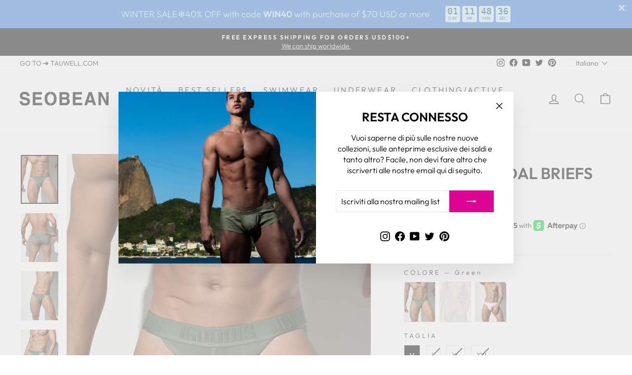

--- FILE ---
content_type: text/html; charset=utf-8
request_url: https://seobean.com/it/collections/underwear/products/low-rise-modal-briefs-u3103
body_size: 88925
content:
<!DOCTYPE html>
<html class="no-js" lang="it" dir="ltr">
<head><script async src="//seobean.com/cdn/shop/t/288/assets/ml_md5_lib.js?v=179601829834711722281683881959"></script>	
<script type="text/javascript">

    var current_locale = 'it';
    
    
    	 
    	
    		var def_loc = 'en';
        
            
	
    	 
    	
            
	
    	 
    	
            
	
    	 
    	
            
	
    	 
    	
            
	
    	 
    	
            
	
    	 
    	
            
	
    	 
    	
            
	
    	 
    	
            
	
    	 
    	
            
	
    	 
    	
            
	
    	 
    	
            
	
    	 
    	
            
	
    	 
    	
            
	
    	 
    	
            
	
    	 
    	
            
	
    	 
    	
            
	
    	 
    	
            
	
    	 
    	
            
	
    	 
    	
            
	
    var enabled_locales = { 'en':'English','ko':'한국어','pt-BR':'português (Brasil)','it':'Italiano','sv':'svenska','cs':'čeština','fi':'Suomi','pl':'Polski','el':'Ελληνικά','hu':'magyar','nb':'Norsk (bokmål)','da':'Dansk','th':'ภาษาไทย','de':'Deutsch','fr':'français','ja':'日本語','nl':'Nederlands','es':'Español','zh-TW':'繁體中文','ru':'русский'}                      
    var is_default_locale = false;
    
    var req_path = '/it/collections/underwear/products/low-rise-modal-briefs-u3103';
    var root_path = '/it';

    var ml_path_prefix = (root_path=='/') ? '' : root_path;

   
    var ml_redirect_mf = "off";    

    
        var ml_domains_mf = {};
  	
	var ml_rtl = "ltr";
        
    
    	var ml_opt_names = {"cb5feb1b7314637725a2e73bdc9f7295":"Colore","6f6cb72d544962fa333e2e34ce64f719":"Taglia","b78a3223503896721cca1303f776159b":""};
        var ml_opt_values = {"8746d21f8164452063398744f06307dd":"","cf193ee60d2856bcefc85bdbc245ff66":"","3e36c4011a3430e5f40d6b7015864428":"","3d22ad261e76f5261436e70913fe4782":"","487636cd224cb1ace6e49fc51d4ef8dc":"","b46e14a2c4a2dbee1eb46c02042b4e58":"","2290d1bad2f47fb5caee28e4b3cd67b9":"","25a81701fbfa4a1efdf660a950c1d006":"","caf3a042a037c064b7513ed640c22f77":"","e530568d3b5fdd4e92f4c728c8259b13":"","9d401521ca1cbaec75f45370f866db72":"","227f6261e7321054cc8b68d65db6306f":"","2190310747b035ccb7fe46d8ab89ec9c":"","5aea7cdf0f3349ac62a04335ec1c918d":"","c4b7e93211bb265c65b357b905b3c22c":"","e995562632a037b34a9561b7267b918c":"","96eaf2f4012f82680081be0bd7da06d9":"","693d3384655dfb098184bc2b89fd6d24":"","bcd1186a477dfae9143b22a8c4e7f6c2":"","01ca01983c34b56f085c9e7d7dedd489":"","df9ee7fed74f56c5c5444e3ac08038c7":"","021f5895b0774e74b858d3413df49698":"","ee38e4d5dd68c4e440825018d549cb47":"","d382816a3cbeed082c9e216e7392eed1":"","e90dfb84e30edf611e326eeb04d680de":"","9594eec95be70e7b1710f730fdda33d9":"","6ec0bfcbb2633e528df9a64b767c2a9b":"","5594359db92f7f78a0fbd56558309764":"","ee44d5a1b0b79fe817f4238c98e6e4a8":"","aefcf8cef1d524c5ee5c3110590fb7f3":"","e2a816badb28e7ca6e78f01eb760583e":"","347102dc9d31847ead2c6bac541fbae9":"","56b7cd98ae56643bdb05ed3823b0ae88":"","7f99b6743b8e51f8a8eb0b0ad28cf154":"","3b1ed4078f521827fd4fd3f1ead4e484":"","cf344bf5898f29cb80f799e33e1dd875":"","4e5af92062c6ea408adca5eb81bb054b":"","7ef288cb442ff361fc485bdc13888f5c":"","936d609fb70b22f5d604a8d81795c6b8":"","8dc5344bc0746e1cc5abf896ca03bbdf":"","255f1b952b2c4d5566ade29c3460b3ba":"","909cea0c97058cfe2e3ea8d675cb08e1":"","13ad5ac690e735fa48cf982532174e79":"","fadbda3a32d3c28145a682ec529427b0":"","d911b34823c7674c292556dc56148c27":"","9b0a245e2892a50e5024e94377935b77":"","38ba862ef139f4e3bc48d718e766c3e3":"","51e6cd92b6c45f9affdc158ecca2b8b8":"","6db2fdff357ac9f8ab2d86fe0fe35a8d":"","ce0e27a9031d2062e7c3c99c9e691432":"","f780aab6295a2f368ac69a514f8b4605":"","7ea4e7fcdc6aff2777bd594a3754e02a":"","a7a6c7af4820cf12382a829a82c01b98":"","fc8c55fa3a106d9ae91b6725abdfe693":"","832635d692f57778f906e5563b757187":"","90248d0a98105fa534cf2b0696ddd12f":"","f196dcfef75fc3cb6a2810b54821448c":"","e3a10f61ff89be6ecfffcd09eca13e0d":"","e5d54415827c67d765e0d70f36e855c2":"","1fa615f905d00e5a09bdeb48064e7004":"","e57dca941c9361a76150b5ff75273591":"","caf7de16351fc7d08e6296a2b685509c":"","5be11764f7ba75e23fa38d2f17f5b6db":"","311f53fa5ce8719f081f0683fbd08b05":"","f7beb8d94fb62d452d9a6c0efab4c137":"","2a025f1a90c562b9d9cc0b7d4f038a98":"","5073c470db96cb729b81d913ef576678":"","9051530d87044e5c827e7b840df440aa":"","4c2750b21b1b18d397308c65c165d02c":"","f4763c7e883ee4fd9886a1c5df3596cc":"","25a7be25d8f2f871f92fe60a601ab8b5":"","8a1a76283daf0440dcd5733ede8fea65":"","e1f2c6c4e3c4713c3bca5a3342a6ddbe":"","60709dec746bf99adf424db253abb806":"","15980e0d4203fb39cbc01eebeb82ff36":"","14d022b78b0d4843ec502408ef607e89":"","aa58612f07b1a72127c77fedcd588c1c":"","53beca6b07bbc86d77f4d4cbd4e5b703":"","09729f0d9dc97a11f0499ec6884c5973":"","d7b4377031e458ca147e17fc19bc867a":"","949c61c9ce5403614aef1dbec48aeb3c":"","d80df62efc40aac67180e42ddf165c86":"","83214daf2e61429e9b0268349d30acf5":"","fb0cc604b28d1fafb45f0e912cc9849e":"","c61720cb67654fc9b49a7208f82f4457":"","dfcdc504807e80b91783aab331675a9f":"","6e7453086c42a72d4790c192540828ef":"","61059e007fd787c3c42818bd3db991b1":"","c3342e54f4febc8a5eb273deda4a0024":"","2de67d24a9231feede99c7ebb05798fb":"","a5f4c4f1a05507d5008913b01de4020f":"","f0c596a4790afe4d441242c18cb5eeed":"","1ab2eadf6fc5aac5993d6ca907ed6ab1":"","7bd1e21ac7bbd95de1b2ef29a9a42d29":"","88368373e135f4b75432fb44ef060093":"","3667aac80b28713bec7c06228e6e4d97":"","ebd7db654096776e5760df90a6440a50":"","288550a827ea18614abe6070b3f5564c":"","c3aeceeb69812c848b47d61288a75de1":"","99f56ca6da211705623dcb272a3d71b1":"","95999cda1e38a80a3909682b83fdc4f0":"","e795afc041143f2e12d069340da8a058":"","f522cc5a6e962525274cab963626219a":"","cc2b53ccdf77068cd488987e7319e929":"","05260402f5e8092ac2726b7c7e4bc686":"","b16df5965cfe7fd79addb332c367a86c":"","51411b001af77d451ce8fc6b5463b071":"","65d387fcd1030a3374501c212f725a39":"","484615f78be37c9cb28a21376676915d":"","fe65a9a74477e555a0b3ab82e0639218":"","6877f76b4bc86d4800a66adb8558a91e":"","181bf692364f572139d3cd5d2169c413":"","a724cd2ce3203bac46c4ec5e2c4cb768":"","675b7fff2a619b48a7ec654a3ddb0e50":"","0b774f595bb48538d9db250a07a17bb1":"","1549f0f7d244733929628703767a8534":"","96953b0d36cc8531a662b5d324b6df24":"","22f83a99959656aee8174f5b8789d264":"","27d9c024480b6bcf7cc5b62013b3182b":"","4b1edc3760a74f3a130bfd4662921a8e":"","1706107f7d0b673d9468646dae8806bc":"","f80fafb29860e0892ee5894fe54e71ef":"","4249d7fb8a53b179b8c0e900b37918a8":"","f7731e40cd6050a3453d1c5ad641a3cb":"","7ae608c295c7002aef30777f30050942":"","9c4d40255bf8e29cc035fb5039a4a9ec":"","c4e1936cdddf2a00e867b87fb547ff98":"","e16f183ffd782afc9afba224a3776c29":"","c1cb615f2eb01a2198fd94148d78ee2b":"","c83419d7f4f72b875e0a9ebdb6e25927":"","d4b969c0d586da2a7fa4dc379980f456":"","2e93e2af92920a267b8f337aeccc973f":"","587208f9295452a3954933716039f954":"","7e6664898017292b60a1ec6a5bae0ac9":"","2fe1620b867f1b3e9c24f67d79ff55b2":"","6d47d1273d1af46957941b72eb2e99da":"","567f2cab5471d82afc24fa28fd58aa56":"","a7b3ba726870fdeae34fa23ebdce9bca":"","59766aea3481a77a84806fc7c85496f6":"","fd453188e2d986577eb4c0c9fded42f2":"","61d6c517eab4b76f774c4df8fea295c1":"","eded0708dfe855304a50029fccf1a677":"","170f6aa36530c364b77ddf83a84e7351":"","549b78621a32ecc54ded94ac9ec0a3ec":"","7130b0ae2027de0731cfe3460bfba16f":"","44e6b86aeefa3eca5832a98043a7b6fa":"","5b4e9aa703d0bfa11041debaa2d1b633":"","b05554a12d1129c3b0feb4c89115638f":"","5b6d7ad82ce6d9acb338c9a7fb5c1a8f":"","e0fc0bbb53550d57c7a4317a2dbadd2c":"","d97fc2689521a8877ca0bf7c2bc65ff4":"","477ec66d07920f0faed871d47850f6ce":"","d26b1e1e28c3ae64b1b2652829c2d9f0":"","a2b03bd445322c7173c5e80c0d0216af":"","0b424e680b57a9c507992efb57923bfa":"","0529f15759147bde8e11b8f93695fab7":"","4867c0afdaa001d1df028f3bd1bb8918":"","5226c3abda1804189347f00a26504af0":"","599115ac8c8ae066f6c2f6071838f3d7":"","b46f94bfac62a58b96533692b9a6a3de":"","7684de2e87f40457d0b0b1dfe5ae3111":"","7962d4d0daeec079c8a059fb30e6f7f7":"","cded0f016d20ecc46b3971cf0fa68f8a":"","d902c3ce47124c66ce615d5ad9ba304f":"","c900ced7451da79502d29aa37ebb7b60":"","e5deda33fc4cca6e4dc8e4df1a1d9e1b":"","eb9422f1a9f9d87c350482743644b004":"","fdbe012e2e11314b96402b32c0df26b7":"","85f3375756047fba207ce9b85780313b":"","fa289234610929353c0e501a7ff2948e":"","e82a06f1d83d741eaa5176b26ee0bc19":"","cccfeebf7e1a5aa163536ea80b327669":"","d5a6bf1fba29ab118037c8470c60b8b0":"","d3f07888c7c79e88e66af40b3a6368a2":"","1d11c355f540f860521992a5286c9ef0":"","e6af9b2c4006223d34372e1845976a10":"","1dc636b7fb2557dff8b1c237f7bc9c8d":"","86a898c9169b036d17108019a52c64e7":"","f68fc089df21e87532071f88e4e7f7c0":"","8f0244dba6f13213b0298a168ac7689d":"","d2727a31f379cc4a36aa7e67fbfd99f2":"","d96eed18098da6ab5c15dd856998e4bd":"","a0dc078ca0d99b5ebb465a9f1cad54ba":"","415185ea244ea2b2bedeb0449b926802":"","587b7b833034299fdd5f4b10e7dc9fca":"","bdc363788b2b48c031bf406cf15aa252":"","3d3d286a8d153a4a58156d0e02d8570c":"","88bade49e98db8790df275fcebb37a13":"","cf8c9be2a4508a24ae92c9d3d379131d":"","0a3b6f64f0523984e51323fe53b8c504":"","479b4864e55e12e0fb411eadb115c095":"","e3c9cb08585a40829bc88130b0b8ebdf":"","7a2347d96752880e3d58d72e9813cc14":"","faefec47428cf9a2f0875ba9c2042a81":"","9704a4fc48ae88598dcbdcdf57f3fdef":"","8466a2b43729c29dcd7cc0fdfa1a9e7a":"","3ab6be46e1d6b21d59a3c3a0b9d0f6ef":"","d1359f9934ee5a75ed441ffce412a0a1":"","a9387387a36bf32711ea9285f8a837c0":"","9ac361a70c6c8abf501b43470164f062":"","c25fc581a42f562844817c8e42ef0e47":"","cb0d1b3054c9fd340f199908c7042f28":"","51d8843be04673f9aa23fdcf4a1bd19c":"","50fdd33f0f4957505e01a05a0ec6a074":"","8019f21babced6e993f709c0e29289f1":"","1c5d2ad5c3f2fb292be670222f78c0c8":"","e37fe232519ab4440e4aa8036fa4ae43":"","48b311f9cb69e2db665918ad6dd3dc9a":"","a2644890a24aa2d0828755ec2b3347b6":"","7c0075a0ecef47611b5efa7bcdf61f8c":"","aa7f5050c7a5866694acfee00fc155fd":"","8c3301def218800cd0a70ebde6511ad0":"","fd568fc09de5a550b1ba405daae8c309":"","48f0604e1a34056b7d9aa688002de5db":"","7548c61a7d2b44defe44e5cff73cb545":"","0190e69d4f741efd11678c1c2e3c3d1e":"","971a0d91073c8874ddc4420ebedd4ab1":"","5ccd610553d62a679ede0de07a02fa99":"","72ea426d74e6a01e657ee9779dfbe22b":"","0cfda969da2526234342b15b6af13c89":"","5ee21ed0654a56d9f464b98b23462948":"","f3af64a8565311f1a4dcf378bbc18b40":"","d549e6274c782a99e563f8bc76657b91":"","2f686692bd98d37ffda9b1440881c63f":"","9f4e8de976db9924c240961c4afe269f":"","9bb0efb943651296d9a9cb48b7a0f872":"","2f89de61638375b40ad2b5215cc42bcb":"","ffe49c18dad2a8fffc3674adb83a94d1":"","577f82dd03911e2387ec6badfb59d045":"","6a6091423d89b562906ca38202eb105c":"","a5796e01fb223969c6c98055cba17f2c":"","e9869e240048bbe75c227fd2b4d84ee3":"","95e2f53d59aeaa9c375b914b70ff489a":"","29236202f6435b9f5a97359708731e4e":"","7064bbbdd7db381e087d8031547b0ec0":"","8d70c6cd4d5e0e8e39dc3c3dd80a3bca":"","20dbef0d1f7fb6446957106f9262bc26":"","3b466d260e3cd0efb57261cc8c944c1c":"","2e4db84d008bbba6a43f3e4edb3f76ae":"","6325da0b66bda95b48c4103c976c400d":"","b8fdbb74d2f2214e36b5fe760c970b28":"","348914bdce16d25598cbac8173e8e371":"","0e396ed7f40d856e40050c0fcb17c1d7":"","37c5e6833beeb32fa75b6d58c9ea66a0":"","f3fe71a6b05cea646563289e19fdc77d":"","d3bd13bc5900eb3be4f3983a5ebe8c63":"","ed63fc91500594c3086714f86b3001e4":"","62df8998507f862318b664e592a63415":"","3aed981a44a13c05f2ab8006c64b79ca":"","6a069eef53518f98ead90f7e1ea8f284":"","5698594ef610d90266470a3169228464":"","4ecce0d059aa7810e59607a4c12ca218":"","acc8d27de7c4ac4e2611c17a1c05db28":"","f9558e1d09f450a7790ca28e89b31b35":"","c098de7c3874039ef6a0e2bbb4dd5e81":"","c0b2675955860b3277b7b8d57344f5b9":"","8d646b7f489eeb187b8887969de82802":"","5750bf434a201782810ac9e83814fbfd":"","69ecfb84ff78bdfefc6eec68c9669a61":"","3aa1632f6aa66a78848b14b6bcacd90c":"","8764fc1080b30e83641fac19dade08b8":"","e9a23212bc959cb047f193e35677137d":"","fdddf79a950fefa8c4ecc07b79f2de33":"","d20aa9c8f68d05ae8d47897c2aff3d49":"","0c3b306ee1ac51a7fbad0760338d5851":"","340c300bc333a3753049c9efa5e45286":"","33de8f121071d142c03a0e8ef9d86a28":"","bf518de993c092c79e6be364bcbf80bb":"","60743d407942d25d12c1f13caa5a3d49":"","77da5d96fd7bc59509960913c69b346a":"","48575792960869064f4ad7da573e7df9":"","f36ac7c5c5318e0c94ced9cd43ff013d":"","8ed5285b4b4c88c1012409eb60feb9c9":"","74ed4bce7da07954d1ecad5d249e9766":"","9305bd0fd3fe1b5d2a5258299cfbcac0":"","bb7566cb209a1ade60d23a96ed895fc7":"","f10732b9475d2aeba640d76127379995":"","c16dd2f65d535183e33eac242dbec2e4":"","09fccd75f310bbfe8b054639740b406f":"","35f54f793370a0fbd987f6a9ac08650d":"","abb2867b23594a72ee26b8f9b05cf521":"","8431d9a3de230593cced26cac4bfe2fa":"","ba50bcb3a0732da5a84f02b68bf26fab":"","4500b96ac99e1fc48dbcc30817b5f34f":"","d3deb81273bc70c52b0272c86aac2be9":"","69a7be7b24ea80ddec3ca9ec1abaee36":"","4f08ee325096ef61f032c8b7835cfa9f":"","206dc12520f01f647a644812e3c68918":"","333394a904ea95730ef4f5b5d90afc2c":"","2b887b50bde3bdd9f47c8673f28abe7b":"","b70ccad9bf8588e19ed8081db4c769a4":"","fd7b752e72949f2eeff1fae8e83c93db":"","9e5af33353bcf02bd5adabb2ab25ce58":"","2a1cccee8694c475e8949efbe8cb233b":"","b6e6437d588147c4f46fcbc0899bde50":"","bb35f2b802456e6911a61912a8e09a1c":"","8210c4fd030b958eecd3f8f7fc5d6ad4":"","e9f19eeccf9707a48eacf040883d455e":"","95f6313688a524515aa19621837fd47c":"","4360ef6d42663a8085ec7eb627ee8cf3":"","cde725828fbd74b7dcdd831aeaa89ae4":"","0b6c77b7d8b94032a6d39359287c905d":"","67443295675b908e392a89a9e74d46c3":"","e75a7f7fa24884f2c5d1c2e567397591":"","07497a51b568318a55e075f7ab18e8d2":"","1a321ea14128b4c809781bfc8508c7d9":"","0cf28890ade7dfd40f7e4244ed146cbb":"","40280be698162dd5c4fee58370b243da":"","623a88fe25a32c3f55095ffad80d27a9":"","45be58330c9a2ac2bc408ec210820fab":"","5a9542c773018268fc6271f7afeea969":"","a88b7668c5355687d10c244c30bb945c":"","d274c33d6caf0b9a39d869198bba2158":"","eb06f233a2d9490dd730074875313e77":"","a309b3828bddb1ba564b8c58c28927ec":"","043c2ec6c6390dd0ac5519190a57c88c":"","04fcc65450efcccdc9869442c3e36310":"","12b668a1ada1828ba795332f419d4ef7":"","90c4f5840b391ed85fcf5e8ea177904b":"","cad028183d2fe07e6ab15e475d360f0a":"","61eebc2cbbb402c3fac8d704592cfa67":"","01bd4aa6ea3922361f415b42bfc9076d":"","10a8402026a9b8481b3225565a2fc890":"","e8686867dd6bb1c856bb51e0d3d1d2d0":"","c2e7d6ab341604222af207eedebad526":"","60e34a9ab45985870232aee93956b0db":"","8d5af10e665ec19b8d2e1a91e3f258cf":"","fcb0cc2ae9719234e54374673a2850d4":"","8f9f4b91141821e2313e4901874ef19d":"","81eceaa5a1b0da32ed1a8a707c32eb6d":"","c773c101150d1d92d37d830795a8fe42":"","8eb6a473a0c4539f714f9ded0aef6457":"","8fab3a672af97fb0f4778ec586732d56":"","ed16d99ff17f2419323467d11000f8ef":"","81e4610feb356f42bf2fe0014318b3ed":"","9d1f785bd1b84ca3d34439b3fd62ac4f":"","2f9a78ab88a5b7f762bd12b97b4ef2ce":"","1d2425859bdeddbb770822df49934ce9":"","7d48b20cefc4e09071c4ed8c856a764c":"","17274eab0439be508b3b8a70a8afbdc3":"","cad4567ffd9e2d552d0cd5df3938aa03":"","ba4676d003964130b6970b1a8ba9bc81":"","48cdf14ab80d44d483fb4e584f9387d1":"","6ea408ea56e8b710aa240004af7580c1":"","699b4f79215d191584653efebf156e52":"","9f85b8efeaa93747a6ea2e5af26ece24":"","4bd8009de0f8189f76f01e8225632ea5":"","ab68ff16d2621d4428d45d20d550a14f":"","bc1eb1b2291cb1af698a825d55d9ce22":"","9768feb3fdb1f267b06093bc572952dd":"","8b7b9806e715b01b9021912e0f86935f":"","fffecac98899bf152fa73a094155ec58":"","fc1cebf02dc2ee68655f3e7bf1b84230":"","cb38b3f51a35b37c0d8a015d19e0ad81":"","03462a41aec357b74c89eb8d272532f7":"","01eb0ca4aad903270fdc3c70bd7f4e48":"","082458c6d520ab2cb80f709f67cb530c":"","b9ba865fec061c9706d2fd7ce49c0cc7":"","1996326353d26cccaabed45dbb963eec":"","38913a541953232251012d9a30a93956":"","03aab60d0be4de97c23adb8f5e592a05":"","5ecb2c47d3ed15b4c2b5db476e22f2ea":"","38d2b3df15e462713acb29ad7d734c96":"","c4cc74cc0bc8b7b812bd51cb7a7864d8":"","d96b33f2f1f0ee75c09ffab9c14f002f":"","d72d6f7b857390047c0fae0b3983a113":"","0c30d04e37cb14876b529c1f6d8c62a9":"","ce7566d1d08cc094b74cf283cf9c56a5":"","d073d287a74fe4050451e5537f2a4fb0":"","4cc8d1b89875b66da8a10e22b665cccf":"","60aa3767d5e08de134831e3efc0a12ef":"","ee3db7b526042504d074df112c5c151c":"","6fe5b61c7f74e76dc3ea0ecd758f3e82":"","bf6cac5c98b9825e7da99997c85d680f":"","5533bb70ed9f0d2cc0eff3607a6f8b23":"","8eb7b11338beebd201482bf59a8ebce0":"","207a0ac9d06bca9fe3fc4f9982578ab6":"","6a1a3c47a3f8959382ad624829520006":"","5206560a306a2e085a437fd258eb57ce":"","dc0560539854a760a8e545a52e51d506":"","6e953bb167951fd367552c08d198a353":"","ff1a0fc290bfc11854abaa1b230d346e":"","7b632e6d59080ba0d10d838e9b0c6003":"","e3d78dfd5d32066123852dcfca333b79":"","e48e56d270023e2e68d64b76119e1fe2":"","c90233e9581bbd9d80c6ef3823ed94b0":"","920bac0e36e3ff980fc62cea159ab653":"","4bf3ebfa042460a0560ba5ddd5a23c8a":"","ac31b19657719a7364711524fc5e3029":"","fe360ce0bb196e0b759a37932b55eddb":"","f96e345fdc19cbd4cf15256c251a39a0":"","f8a94b241712fb363026d2b4915d6ca5":"","936c032d885f87f0e7c485d3afb8b4c9":"","07fa96282de28a7ac9175a3344fd26e6":"","72db688c715c3501e560a799d945c69c":"","8bd7a1153a88761ad9d37e2f2394c947":"","4d6cabaab2c86ece43e6ff0488629b9d":"","175aa7dde74de1ee960c2262ed47fa56":"","1c55b68e7477a0e0ff47c3b0ba23c0d6":"","0df4dccc4aac3f6f36e00ef2a6a4bfac":"","7855cca1372aed929a9ae2afb1011134":"","e625b4e78f143ed1771dd0245c4e135e":"","76423d8352c9e8fc8d7d65f62c55eae9":"","7516fd43adaa5e0b8a65a672c39845d2":"","3e8d115eb4b32b9e9479f387dbe14ee1":"","1381943e2d50b6c3f80280ecc3754ac8":"","bb6899920b2d58b1042a7d6f439caf64":"","e816e60c6dd7f9ecbdac6465d20a8aa5":"","f20ccc145e49eb68f97d35e1de617c3c":"","9fa01966cbe33d2534134e8e3d7e2123":"","5613277ccfb45bb52a194af74cda77fe":"","178c8a79a7fe2a767a10c1aea4e87397":"","4e3e702fae2453b3126d739e5abb0721":"","5e26def2e4f805a44046c3d25679ca96":"","aa9df6519d1be3e6885edab441e21e7c":"","b241d9adfec5c93d93496dd4ba18bfbb":"","b037a83ecea78e5f76874059cc8d62fa":"","b75d1820deef78965b8efe16336a6d04":"","13556a9a0783707352cfe5b4675cf9f9":"","49481d51e0cf081214d56d086c7b3163":"","b90a18fb5f8058cf0aaae226fc384e10":"","19f1cece3af2879d741e438ddac8624c":"","e5f3b919b5199ce67ba1506a04e12146":"","ae0f61601b572b4c5b854dd379a4d446":"","bcb58a25e8489e023448cd66f899bc82":"","777ec4b693e487f85de7d73036634f3c":"","e16d56078ed1ab3956f1c3faa2ded7a0":"","bc9e82de80e572ffeca78573fbb2a26d":"","560173ba980b9f5f7f8d9d3cce1c2446":"","2cb5fa3a747fd27bda6355ac20ab7651":"","66b96ad15644d7255850cffecdd18a6b":"","659f40a391d85d4725a391872a3496b3":"","6b9fef645940f295cc9a73ded8b130b1":"","d797a8eb6822bf50506f2d7bca3bdccc":"","3037bfcfe8ff40986452eec97ea71b84":"","cd53393784b899f945813b665d2198f7":"","8ae10454ba465fd2979046d30e461b08":"","fcd77fd8f334ebd949b24d9019d34b97":"","0ae737561c7382bbac66e384cf3401de":"","1f1a88ce13c2234308e003845106af0e":"","c63d0fada39b7f7214345b7c4440208e":"","85e861e31cce2d8bec06e2f14f2916bb":"","99139a5f254bddd450dc8897b12da960":"","02044369f59fc520efc8803d78cd7245":"","fe21f90fb82cbd27c2df9bde1c9d1a68":"","1855e9d9ae0b91f277202fafb9101c60":"","21734f9c294da32d96876de793d95a1e":"","bb3c51b06a98bcb16a99dc091137117b":"","7495a497702902f9de7449abc8d6a4ae":"","38008dd81c2f4d7985ecf6e0ce8af1d1":"","625dbcd130dca5b912d7b95fbdbff1bb":"","72058017548488a2b95d97682f3887b5":"","739c53fedea4f5c1c418490581a50433":"","e6352df045103d2cc5d524aa8297650c":"","ef99e104714babaf6e7285eeb3a99973":"","67898e6fa8b4d1ded2512ca332756f99":"","d6b267b90c463770e3bfa3411e545df8":"","a2a9a292d352f752e107599eec455a16":"","7ec23b405c5319f55b7660569c077f41":"","24611c5112af9a1a9a182e7c4523fb3a":"","401c6da8ee01732512a6467a73c73cee":"","57ec0824f6aa48165e6480ae1c89511e":"","658aa32e430287acf7751dcb0c40d6cc":"","dcc09cc8247635c07dc3bb7edb342e02":"","e8a94203e8498f9dbaf4136541160d4b":"","866d85e1bbeeaef846dd6c00a9c37dd2":"","f159600845f108b3adbef05ee09e0aea":"","750b348e2d95f6ccbe2186deb749cb7c":"","e6695a6052f86efd94ca8d5e2f546f74":"","031d0f38739216713837a48e1077c2ea":"","1bab370b1ff4f89d2cd37bb0d3cb12d5":"","8d68875b0c3d8b7901d94dd28359c33e":"","cafe08bc0ecaf9de2012e03ed676bb84":"","9653c07e75f89679d1967d90c9f83d35":"","bd6bdd2c72de1e93b707d3a396fc237e":"","997d81e99f587432745f219458c46fe0":"","743e3ae85e7dec90323c0349264151d9":"","97cc76c8d89e419031e2c39745bf1e20":"","91b9183f09213d6111bca36729310ee9":"","683fa9088d824e34d731507436264bc7":"","62d78123a71c9698bc8167a304e5ce96":"","665a8abd8a4471d8109156e49ee607f5":"","ab58811a346f4da5ea2ef6e0181c3aa5":"","66e1d87e84fda7491169d4660a62e4e5":"","cffe114bcabfffcc145dab131f8534dc":"","21c60a8a9098b0e798e74c564a191763":"","7c9c6b9ce7a076b89428b4f2015c6701":"","691f3dcef42fd085a7b6b4b20fc08985":"","6238c47d61212236604cddd1cd22fba9":"","48d6215903dff56238e52e8891380c8f":"","4913eaf99de6d3dd1cfb5811f1a41589":"","f1d3fa772227a7b3904108cc2094c6d9":"","f27de2bf8695caf09bab912089caa447":"","44438b9477321d8540ff2de61dce5690":"","78d742099d35cff3d8e01d403c3d6f4a":"","e6023ba47fa26687f4dd6eaa3f491203":"","d9c24743a8034ee66d4df55f5b44e37a":"","35afd851bfe557b9ce7658a04d62cbbd":"","335e7ee3f3794a61c0a26fc584faaca8":"","c860d2febb554af9ebc41bdecc8b218e":"","c1c7589e3f7db3cb12c8f6e5c44adcdc":"","29ecfc45c7bd93061222062f86d4161d":"","0953b8ad1b7e6c1b4fb6829f229b15a4":"","06d62b83fe4afeacdaab670910af7a8a":"","bda9643ac6601722a28f238714274da4":"","aad5cd90e27a944c991cb06a889ab655":"","fda3e26027234043a7fddcabfe8ee94f":"","b4720f54e68dd68dcf3d710fa5efad2d":"","eec99352d72211bd9c08b555e30160f7":"","24d0a7646306fc5e3394694469d440b9":"","1b2483da2fab9279ee0bcad90d8ced4b":"","a6353664a1e8bf5819df646233cb67b3":"","493e67d6f4829cfa8cb15181a695e490":"","43937ace89cf0e783e771c9c5eb4f1d4":"","8e35f9251785336192b824042e7e610c":"","8e299c4d92bd9a5ca30242f359c222d0":"","d559457d287a1fa5991b7004f7d59374":"","6992719f565c6cec060c1d405df17bbd":"","8430960150b05f8cb113dcb8975b334b":"","ae31c9125a4a4469ada677355b84f6c8":"","17930538af434b64b771682d4bd55f55":"","8bdc0abb81dca1a287636dfa23793f80":"","10cd52e40c0ab32df131cad4eed6ae7c":"","85e2d4eb1b9c4d8ad31b36e64c34f57b":"","4721396732c74656b4ce74b8fe5cf097":"","2db6e01fd0d7bbe8f64fc0650cc912ee":"","c161f0dc1c74fc1dbaa040d6267124bf":"","7c3547fee223779e781435969742fa62":"","3831c76bbd8278983bdc50cb09913c5a":"","2204f51e4e3ef5acde8d5719347f77e8":"","00b0d3e792f582c56b7a0e743b0c8ee8":"","e6103279a6a4d9215e4e2198290118ef":"","d8a275871af5580bf70d53c8ee2a3f20":"","65e5e7b27ab7d44d72a66540169ddb29":"","c78e98c92cb0c2f8853a5fffc1bb34d4":"","9946e18484df0dc6a9ba64baf62c13ef":"","241ec7ccbef482e0f7d5a60d7211d43f":"","e311c6c3acf0f9c3bee2c902c02219af":"","69691c7bdcc3ce6d5d8a1361f22d04ac":"","d20caec3b48a1eef164cb4ca81ba2587":"","a7a4ccc5e1a068d87f4965e014329201":"","e737584ec6ea30637b1e2b1dde624fbe":"","15e47bbbc333edeb2911a1b1983ab558":"","15c458ba1e8ac68e77c2f9a6acd7a255":"","f381e9107f0bdf47b3d67253b9f9a569":"","d509be6b92541ef243955f201c6bbc0c":"","bd2e0fa6af38937d7f1769cc186b4d3e":"","2660064e68655415da2628c2ae2f7592":"","87f8a6ab85c9ced3702b4ea641ad4bb5":"","3a69b34ce86dacb205936a8094f6c743":"","94224d5dd8fe6f9bab12d457ee780546":"","843400cf5411585c3724f0f7cedba926":"","16d68178376042617a5eaa2e44019daa":"","a8481749ff22c7fa5585db7447bf7646":"","e060a2dfce16537ebdd5c147e2e60477":"","10b3a16a272d12edf6d18c50ff768a6c":"","e6b8ab18ffcb60064b8c683966a7718a":""};
  		
      var ml_frontend_replace ={
          
              "add all to cart": "aggiungi tutto al carrello"

,          
              "add to cart": "Aggiungi al carrello"

,          
              "ADD TO WISHLIST": "Aggiungi alla lista dei desideri"



,          
              "ask a question": "Fai una domanda"

,          
              "Available shipping zones": "Zone di spedizione disponibili"

,          
              "buy it now": "Compralo Subito"

,          
              "CHECKOUT SECURELY WITH": "checkout in modo sicuro con"


,          
              "Color": "Colore"



,          
              "Create Account": "Iscriviti"

,          
              "CUSTOMER REVIEWS": "recensioni dei clienti"


,          
              "EMAIL OR PHONE NUMBER": "E-mail o numero di telefono"


,          
              "ESTIMATED TOTAL": "TOTALE STIMATO"

,          
              "Forgot Password": "Hai dimenticato la password?"

,          
              "Update shipping fee": "Aggiorna le spese di spedizione"


,          
              "HELP CENTER": "Centro assistenza"


,          
              "Load More Reviews": "Carica altre recensioni"

,          
              "login": "ACCESSO"

,          
              "More payment options": "Altre opzioni di pagamento"

,          
              "MY WISHLIST": "La mia lista dei desideri"


,          
              "NOTIFY ME": "Avvisami"

,          
              "Notify me when available": "Avvisami quando disponibile"

,          
              "Notify when available": "Avvisa quando disponibile"

,          
              "No reviews yet": "Ancora nessuna recensione"

,          
              "remove all from wishlist": "rimuovi tutto dalla lista dei desideri"




,          
              "share": "Condividere"

,          
              "Shipping": "Spedizione"

,          
              "SHIPPING FEE": "Spedizione"

,          
              "SHIPPING INFORMATION": "Shipping policy"


,          
              "Size": "Taglia"

,          
              "SIZE CHART": "Tabella di formato"

,          
              "SUBTOTAL": "Subtotale"

,          
              "TOTAL": "totale"

,          
              "TRACK": "Traccia"

,          
              "TRACK YOUR ORDER": "Stato dell'ordine"



,          
              "Write a review": "Scrivere una recensione"

,          
              "Your email is invalid": "La tua email non è valida"

,          
              "Your email is required": "La tua email è obbligatoria"
};  
    
  </script><script async src="//seobean.com/cdn/shop/t/288/assets/ml.js?v=9250223079107725001683881959"></script><link href="//seobean.com/cdn/shop/t/288/assets/ml_switcher.css?v=24679472283962944171683881959" rel="stylesheet" type="text/css" media="all" /> 

<!-- Google Tag Manager -->
<script>(function(w,d,s,l,i){w[l]=w[l]||[];w[l].push({'gtm.start':
new Date().getTime(),event:'gtm.js'});var f=d.getElementsByTagName(s)[0],
j=d.createElement(s),dl=l!='dataLayer'?'&l='+l:'';j.async=true;j.src=
'https://www.googletagmanager.com/gtm.js?id='+i+dl;f.parentNode.insertBefore(j,f);
})(window,document,'script','dataLayer','GTM-PDRCJNL');</script>
<!-- End Google Tag Manager -->
  
<script>
window.KiwiSizing = window.KiwiSizing === undefined ? {} : window.KiwiSizing;
KiwiSizing.shop = "seobean.myshopify.com";


KiwiSizing.data = {
  collections: "139541512278,268436144324,139257708630,139257774166",
  tags: "Bikini,cf-size-m,Modal,sexy,solid color",
  product: "6693298929860",
  vendor: "IGOODIS",
  type: "內褲",
  title: "Low Rise Modal Briefs U3103",
  images: ["\/\/seobean.com\/cdn\/shop\/products\/aa5858.jpg?v=1623435676","\/\/seobean.com\/cdn\/shop\/products\/aa5849.jpg?v=1623435771","\/\/seobean.com\/cdn\/shop\/products\/aa5857.jpg?v=1623435771","\/\/seobean.com\/cdn\/shop\/products\/aa5844.jpg?v=1623435771","\/\/seobean.com\/cdn\/shop\/products\/aa5879.jpg?v=1623435771","\/\/seobean.com\/cdn\/shop\/products\/aa5869.jpg?v=1623435771","\/\/seobean.com\/cdn\/shop\/products\/aa5873.jpg?v=1623435771","\/\/seobean.com\/cdn\/shop\/products\/aa5811.jpg?v=1623435771","\/\/seobean.com\/cdn\/shop\/products\/aa5792.jpg?v=1623435771","\/\/seobean.com\/cdn\/shop\/products\/aa5803.jpg?v=1623435771","\/\/seobean.com\/cdn\/shop\/products\/aa5800.jpg?v=1623435771","\/\/seobean.com\/cdn\/shop\/products\/aa5808.jpg?v=1623435771","\/\/seobean.com\/cdn\/shop\/products\/aa5821.jpg?v=1623435771","\/\/seobean.com\/cdn\/shop\/products\/aa5825.jpg?v=1623435771","\/\/seobean.com\/cdn\/shop\/products\/aa5838.jpg?v=1623435771","\/\/seobean.com\/cdn\/shop\/products\/aa5780.jpg?v=1623435771","\/\/seobean.com\/cdn\/shop\/products\/aa5774.jpg?v=1623435771","\/\/seobean.com\/cdn\/shop\/products\/aa5778.jpg?v=1623435771","\/\/seobean.com\/cdn\/shop\/products\/aa5783.jpg?v=1623435771","\/\/seobean.com\/cdn\/shop\/products\/aa5767.jpg?v=1623435762"],
  options: [{"name":"Color","position":1,"values":["Green","Rosy Brown","White"]},{"name":"Size","position":2,"values":["M","L","XL","XXL"]}],
  variants: [{"id":39926193848516,"title":"Green \/ M","option1":"Green","option2":"M","option3":null,"sku":"","requires_shipping":true,"taxable":false,"featured_image":{"id":28783043477700,"product_id":6693298929860,"position":1,"created_at":"2021-06-12T02:21:16+08:00","updated_at":"2021-06-12T02:21:16+08:00","alt":null,"width":1154,"height":1500,"src":"\/\/seobean.com\/cdn\/shop\/products\/aa5858.jpg?v=1623435676","variant_ids":[39926193848516,39926193881284,39926193914052,39926193946820]},"available":true,"name":"Low Rise Modal Briefs U3103 - Green \/ M","public_title":"Green \/ M","options":["Green","M"],"price":2900,"weight":200,"compare_at_price":null,"inventory_management":"shopify","barcode":null,"featured_media":{"alt":null,"id":21041267507396,"position":1,"preview_image":{"aspect_ratio":0.769,"height":1500,"width":1154,"src":"\/\/seobean.com\/cdn\/shop\/products\/aa5858.jpg?v=1623435676"}},"requires_selling_plan":false,"selling_plan_allocations":[]},{"id":39926193881284,"title":"Green \/ L","option1":"Green","option2":"L","option3":null,"sku":"","requires_shipping":true,"taxable":false,"featured_image":{"id":28783043477700,"product_id":6693298929860,"position":1,"created_at":"2021-06-12T02:21:16+08:00","updated_at":"2021-06-12T02:21:16+08:00","alt":null,"width":1154,"height":1500,"src":"\/\/seobean.com\/cdn\/shop\/products\/aa5858.jpg?v=1623435676","variant_ids":[39926193848516,39926193881284,39926193914052,39926193946820]},"available":false,"name":"Low Rise Modal Briefs U3103 - Green \/ L","public_title":"Green \/ L","options":["Green","L"],"price":2900,"weight":200,"compare_at_price":null,"inventory_management":"shopify","barcode":null,"featured_media":{"alt":null,"id":21041267507396,"position":1,"preview_image":{"aspect_ratio":0.769,"height":1500,"width":1154,"src":"\/\/seobean.com\/cdn\/shop\/products\/aa5858.jpg?v=1623435676"}},"requires_selling_plan":false,"selling_plan_allocations":[]},{"id":39926193914052,"title":"Green \/ XL","option1":"Green","option2":"XL","option3":null,"sku":"","requires_shipping":true,"taxable":false,"featured_image":{"id":28783043477700,"product_id":6693298929860,"position":1,"created_at":"2021-06-12T02:21:16+08:00","updated_at":"2021-06-12T02:21:16+08:00","alt":null,"width":1154,"height":1500,"src":"\/\/seobean.com\/cdn\/shop\/products\/aa5858.jpg?v=1623435676","variant_ids":[39926193848516,39926193881284,39926193914052,39926193946820]},"available":false,"name":"Low Rise Modal Briefs U3103 - Green \/ XL","public_title":"Green \/ XL","options":["Green","XL"],"price":2900,"weight":200,"compare_at_price":null,"inventory_management":"shopify","barcode":null,"featured_media":{"alt":null,"id":21041267507396,"position":1,"preview_image":{"aspect_ratio":0.769,"height":1500,"width":1154,"src":"\/\/seobean.com\/cdn\/shop\/products\/aa5858.jpg?v=1623435676"}},"requires_selling_plan":false,"selling_plan_allocations":[]},{"id":39926193946820,"title":"Green \/ XXL","option1":"Green","option2":"XXL","option3":null,"sku":"","requires_shipping":true,"taxable":false,"featured_image":{"id":28783043477700,"product_id":6693298929860,"position":1,"created_at":"2021-06-12T02:21:16+08:00","updated_at":"2021-06-12T02:21:16+08:00","alt":null,"width":1154,"height":1500,"src":"\/\/seobean.com\/cdn\/shop\/products\/aa5858.jpg?v=1623435676","variant_ids":[39926193848516,39926193881284,39926193914052,39926193946820]},"available":false,"name":"Low Rise Modal Briefs U3103 - Green \/ XXL","public_title":"Green \/ XXL","options":["Green","XXL"],"price":2900,"weight":200,"compare_at_price":null,"inventory_management":"shopify","barcode":null,"featured_media":{"alt":null,"id":21041267507396,"position":1,"preview_image":{"aspect_ratio":0.769,"height":1500,"width":1154,"src":"\/\/seobean.com\/cdn\/shop\/products\/aa5858.jpg?v=1623435676"}},"requires_selling_plan":false,"selling_plan_allocations":[]},{"id":39926193979588,"title":"Rosy Brown \/ M","option1":"Rosy Brown","option2":"M","option3":null,"sku":"","requires_shipping":true,"taxable":false,"featured_image":{"id":28783044231364,"product_id":6693298929860,"position":8,"created_at":"2021-06-12T02:21:18+08:00","updated_at":"2021-06-12T02:22:51+08:00","alt":null,"width":1154,"height":1500,"src":"\/\/seobean.com\/cdn\/shop\/products\/aa5811.jpg?v=1623435771","variant_ids":[39926193979588,39926194012356,39926194045124,39926194077892]},"available":false,"name":"Low Rise Modal Briefs U3103 - Rosy Brown \/ M","public_title":"Rosy Brown \/ M","options":["Rosy Brown","M"],"price":2900,"weight":200,"compare_at_price":null,"inventory_management":"shopify","barcode":null,"featured_media":{"alt":null,"id":21041267867844,"position":8,"preview_image":{"aspect_ratio":0.769,"height":1500,"width":1154,"src":"\/\/seobean.com\/cdn\/shop\/products\/aa5811.jpg?v=1623435771"}},"requires_selling_plan":false,"selling_plan_allocations":[]},{"id":39926194012356,"title":"Rosy Brown \/ L","option1":"Rosy Brown","option2":"L","option3":null,"sku":"","requires_shipping":true,"taxable":false,"featured_image":{"id":28783044231364,"product_id":6693298929860,"position":8,"created_at":"2021-06-12T02:21:18+08:00","updated_at":"2021-06-12T02:22:51+08:00","alt":null,"width":1154,"height":1500,"src":"\/\/seobean.com\/cdn\/shop\/products\/aa5811.jpg?v=1623435771","variant_ids":[39926193979588,39926194012356,39926194045124,39926194077892]},"available":false,"name":"Low Rise Modal Briefs U3103 - Rosy Brown \/ L","public_title":"Rosy Brown \/ L","options":["Rosy Brown","L"],"price":2900,"weight":200,"compare_at_price":null,"inventory_management":"shopify","barcode":null,"featured_media":{"alt":null,"id":21041267867844,"position":8,"preview_image":{"aspect_ratio":0.769,"height":1500,"width":1154,"src":"\/\/seobean.com\/cdn\/shop\/products\/aa5811.jpg?v=1623435771"}},"requires_selling_plan":false,"selling_plan_allocations":[]},{"id":39926194045124,"title":"Rosy Brown \/ XL","option1":"Rosy Brown","option2":"XL","option3":null,"sku":"","requires_shipping":true,"taxable":false,"featured_image":{"id":28783044231364,"product_id":6693298929860,"position":8,"created_at":"2021-06-12T02:21:18+08:00","updated_at":"2021-06-12T02:22:51+08:00","alt":null,"width":1154,"height":1500,"src":"\/\/seobean.com\/cdn\/shop\/products\/aa5811.jpg?v=1623435771","variant_ids":[39926193979588,39926194012356,39926194045124,39926194077892]},"available":false,"name":"Low Rise Modal Briefs U3103 - Rosy Brown \/ XL","public_title":"Rosy Brown \/ XL","options":["Rosy Brown","XL"],"price":2900,"weight":200,"compare_at_price":null,"inventory_management":"shopify","barcode":null,"featured_media":{"alt":null,"id":21041267867844,"position":8,"preview_image":{"aspect_ratio":0.769,"height":1500,"width":1154,"src":"\/\/seobean.com\/cdn\/shop\/products\/aa5811.jpg?v=1623435771"}},"requires_selling_plan":false,"selling_plan_allocations":[]},{"id":39926194077892,"title":"Rosy Brown \/ XXL","option1":"Rosy Brown","option2":"XXL","option3":null,"sku":"","requires_shipping":true,"taxable":false,"featured_image":{"id":28783044231364,"product_id":6693298929860,"position":8,"created_at":"2021-06-12T02:21:18+08:00","updated_at":"2021-06-12T02:22:51+08:00","alt":null,"width":1154,"height":1500,"src":"\/\/seobean.com\/cdn\/shop\/products\/aa5811.jpg?v=1623435771","variant_ids":[39926193979588,39926194012356,39926194045124,39926194077892]},"available":false,"name":"Low Rise Modal Briefs U3103 - Rosy Brown \/ XXL","public_title":"Rosy Brown \/ XXL","options":["Rosy Brown","XXL"],"price":2900,"weight":200,"compare_at_price":null,"inventory_management":"shopify","barcode":null,"featured_media":{"alt":null,"id":21041267867844,"position":8,"preview_image":{"aspect_ratio":0.769,"height":1500,"width":1154,"src":"\/\/seobean.com\/cdn\/shop\/products\/aa5811.jpg?v=1623435771"}},"requires_selling_plan":false,"selling_plan_allocations":[]},{"id":39926194110660,"title":"White \/ M","option1":"White","option2":"M","option3":null,"sku":"","requires_shipping":true,"taxable":false,"featured_image":{"id":28783045771460,"product_id":6693298929860,"position":16,"created_at":"2021-06-12T02:21:22+08:00","updated_at":"2021-06-12T02:22:51+08:00","alt":null,"width":1154,"height":1500,"src":"\/\/seobean.com\/cdn\/shop\/products\/aa5780.jpg?v=1623435771","variant_ids":[39926194110660,39926194143428,39926194176196,39926194208964]},"available":true,"name":"Low Rise Modal Briefs U3103 - White \/ M","public_title":"White \/ M","options":["White","M"],"price":2900,"weight":200,"compare_at_price":null,"inventory_management":"shopify","barcode":null,"featured_media":{"alt":null,"id":21041268031684,"position":16,"preview_image":{"aspect_ratio":0.769,"height":1500,"width":1154,"src":"\/\/seobean.com\/cdn\/shop\/products\/aa5780.jpg?v=1623435771"}},"requires_selling_plan":false,"selling_plan_allocations":[]},{"id":39926194143428,"title":"White \/ L","option1":"White","option2":"L","option3":null,"sku":"","requires_shipping":true,"taxable":false,"featured_image":{"id":28783045771460,"product_id":6693298929860,"position":16,"created_at":"2021-06-12T02:21:22+08:00","updated_at":"2021-06-12T02:22:51+08:00","alt":null,"width":1154,"height":1500,"src":"\/\/seobean.com\/cdn\/shop\/products\/aa5780.jpg?v=1623435771","variant_ids":[39926194110660,39926194143428,39926194176196,39926194208964]},"available":false,"name":"Low Rise Modal Briefs U3103 - White \/ L","public_title":"White \/ L","options":["White","L"],"price":2900,"weight":200,"compare_at_price":null,"inventory_management":"shopify","barcode":null,"featured_media":{"alt":null,"id":21041268031684,"position":16,"preview_image":{"aspect_ratio":0.769,"height":1500,"width":1154,"src":"\/\/seobean.com\/cdn\/shop\/products\/aa5780.jpg?v=1623435771"}},"requires_selling_plan":false,"selling_plan_allocations":[]},{"id":39926194176196,"title":"White \/ XL","option1":"White","option2":"XL","option3":null,"sku":"","requires_shipping":true,"taxable":false,"featured_image":{"id":28783045771460,"product_id":6693298929860,"position":16,"created_at":"2021-06-12T02:21:22+08:00","updated_at":"2021-06-12T02:22:51+08:00","alt":null,"width":1154,"height":1500,"src":"\/\/seobean.com\/cdn\/shop\/products\/aa5780.jpg?v=1623435771","variant_ids":[39926194110660,39926194143428,39926194176196,39926194208964]},"available":true,"name":"Low Rise Modal Briefs U3103 - White \/ XL","public_title":"White \/ XL","options":["White","XL"],"price":2900,"weight":200,"compare_at_price":null,"inventory_management":"shopify","barcode":null,"featured_media":{"alt":null,"id":21041268031684,"position":16,"preview_image":{"aspect_ratio":0.769,"height":1500,"width":1154,"src":"\/\/seobean.com\/cdn\/shop\/products\/aa5780.jpg?v=1623435771"}},"requires_selling_plan":false,"selling_plan_allocations":[]},{"id":39926194208964,"title":"White \/ XXL","option1":"White","option2":"XXL","option3":null,"sku":"","requires_shipping":true,"taxable":false,"featured_image":{"id":28783045771460,"product_id":6693298929860,"position":16,"created_at":"2021-06-12T02:21:22+08:00","updated_at":"2021-06-12T02:22:51+08:00","alt":null,"width":1154,"height":1500,"src":"\/\/seobean.com\/cdn\/shop\/products\/aa5780.jpg?v=1623435771","variant_ids":[39926194110660,39926194143428,39926194176196,39926194208964]},"available":true,"name":"Low Rise Modal Briefs U3103 - White \/ XXL","public_title":"White \/ XXL","options":["White","XXL"],"price":2900,"weight":200,"compare_at_price":null,"inventory_management":"shopify","barcode":null,"featured_media":{"alt":null,"id":21041268031684,"position":16,"preview_image":{"aspect_ratio":0.769,"height":1500,"width":1154,"src":"\/\/seobean.com\/cdn\/shop\/products\/aa5780.jpg?v=1623435771"}},"requires_selling_plan":false,"selling_plan_allocations":[]}],
};

</script>
<!-- starapps_core_start -->
<!-- This code is automatically managed by StarApps Studio -->
<!-- Please contact support@starapps.studio for any help -->
<!-- File location: snippets/starapps-core.liquid -->



    
<!-- starapps_core_end -->




  <meta charset="utf-8">
  <meta http-equiv="X-UA-Compatible" content="IE=edge,chrome=1">
  <meta name="viewport" content="width=device-width,initial-scale=1">
  <meta name="theme-color" content="#dd0393">
  <link rel="canonical" href="https://seobean.com/it/products/low-rise-modal-briefs-u3103">
  <link rel="preconnect" href="https://cdn.shopify.com">
  <link rel="preconnect" href="https://fonts.shopifycdn.com">
  <link rel="dns-prefetch" href="https://productreviews.shopifycdn.com">
  <link rel="dns-prefetch" href="https://ajax.googleapis.com">
  <link rel="dns-prefetch" href="https://maps.googleapis.com">
  <link rel="dns-prefetch" href="https://maps.gstatic.com"><link rel="shortcut icon" href="//seobean.com/cdn/shop/files/00_32x32.png?v=1655809768" type="image/png" /><title>IGOODIS Mens Sexy Low Rise Briefs Modal Underwear U3103
&ndash; SEOBEAN®
</title>
<meta name="description" content="88.1% modal, 11.9% spandexModel in size(L): Height 180cm, Weight 70kg"><meta property="og:site_name" content="SEOBEAN®">
  <meta property="og:url" content="https://seobean.com/it/products/low-rise-modal-briefs-u3103">
  <meta property="og:title" content="Low Rise Modal Briefs U3103">
  <meta property="og:type" content="product">
  <meta property="og:description" content="88.1% modal, 11.9% spandexModel in size(L): Height 180cm, Weight 70kg"><meta property="og:image" content="http://seobean.com/cdn/shop/products/aa5858.jpg?v=1623435676">
    <meta property="og:image:secure_url" content="https://seobean.com/cdn/shop/products/aa5858.jpg?v=1623435676">
    <meta property="og:image:width" content="1154">
    <meta property="og:image:height" content="1500"><meta name="twitter:site" content="@seobeanofficial">
  <meta name="twitter:card" content="summary_large_image">
  <meta name="twitter:title" content="Low Rise Modal Briefs U3103">
  <meta name="twitter:description" content="88.1% modal, 11.9% spandexModel in size(L): Height 180cm, Weight 70kg">
<style data-shopify>@font-face {
  font-family: Outfit;
  font-weight: 600;
  font-style: normal;
  font-display: swap;
  src: url("//seobean.com/cdn/fonts/outfit/outfit_n6.dfcbaa80187851df2e8384061616a8eaa1702fdc.woff2") format("woff2"),
       url("//seobean.com/cdn/fonts/outfit/outfit_n6.88384e9fc3e36038624caccb938f24ea8008a91d.woff") format("woff");
}

  @font-face {
  font-family: Outfit;
  font-weight: 300;
  font-style: normal;
  font-display: swap;
  src: url("//seobean.com/cdn/fonts/outfit/outfit_n3.8c97ae4c4fac7c2ea467a6dc784857f4de7e0e37.woff2") format("woff2"),
       url("//seobean.com/cdn/fonts/outfit/outfit_n3.b50a189ccde91f9bceee88f207c18c09f0b62a7b.woff") format("woff");
}


  @font-face {
  font-family: Outfit;
  font-weight: 600;
  font-style: normal;
  font-display: swap;
  src: url("//seobean.com/cdn/fonts/outfit/outfit_n6.dfcbaa80187851df2e8384061616a8eaa1702fdc.woff2") format("woff2"),
       url("//seobean.com/cdn/fonts/outfit/outfit_n6.88384e9fc3e36038624caccb938f24ea8008a91d.woff") format("woff");
}

  
  
</style><link href="//seobean.com/cdn/shop/t/288/assets/theme.css?v=51098343742129501631718039565" rel="stylesheet" type="text/css" media="all" />
<style data-shopify>:root {
    --typeHeaderPrimary: Outfit;
    --typeHeaderFallback: sans-serif;
    --typeHeaderSize: 38px;
    --typeHeaderWeight: 600;
    --typeHeaderLineHeight: 0.9;
    --typeHeaderSpacing: 0.0em;

    --typeBasePrimary:Outfit;
    --typeBaseFallback:sans-serif;
    --typeBaseSize: 16px;
    --typeBaseWeight: 300;
    --typeBaseSpacing: 0.0em;
    --typeBaseLineHeight: 1.4;

    --typeCollectionTitle: 18px;

    --iconWeight: 3px;
    --iconLinecaps: miter;

    
      --buttonRadius: 0px;
    

    --colorGridOverlayOpacity: 0.14;
  }

  .placeholder-content {
    background-image: linear-gradient(100deg, #ffffff 40%, #f7f7f7 63%, #ffffff 79%);
  }</style><script>
    document.documentElement.className = document.documentElement.className.replace('no-js', 'js');

    window.theme = window.theme || {};
    theme.routes = {
      home: "/it",
      cart: "/it/cart.js",
      cartPage: "/it/cart",
      cartAdd: "/it/cart/add.js",
      cartChange: "/it/cart/change.js",
      search: "/it/search"
    };
    theme.strings = {
      soldOut: "Esaurito",
      unavailable: "Non disponibile",
      inStockLabel: "In magazzino",
      stockLabel: "[count] articoli rimasti",
      willNotShipUntil: "Will not ship until [date]",
      willBeInStockAfter: "Sarà disponibile dopo il [date]",
      waitingForStock: "Inventory on the way",
      savePrice: "Save [saved_amount]",
      cartEmpty: "Il tuo carrello è attualmente vuoto.",
      cartTermsConfirmation: "You must agree with the terms and conditions of sales to check out",
      searchCollections: "Collections:",
      searchPages: "Pages:",
      searchArticles: "Articles:"
    };
    theme.settings = {
      dynamicVariantsEnable: true,
      cartType: "drawer",
      isCustomerTemplate: false,
      moneyFormat: "\u003cspan class=\"money conversion-bear-money\"\u003e${{amount}} USD\u003c\/span\u003e",
      saveType: "percent",
      productImageSize: "natural",
      productImageCover: false,
      predictiveSearch: false,
      predictiveSearchType: "product,article,page,collection",
      quickView: false,
      themeName: 'Impulse',
      themeVersion: "6.0.1"
    };
  </script>

  <script>window.performance && window.performance.mark && window.performance.mark('shopify.content_for_header.start');</script><meta name="google-site-verification" content="VOvnENrTxDhrF1edYuo2w67skGq8GrDNAKAMN9-C51g">
<meta name="google-site-verification" content="PoWYRbgXNuHMEdWt7WroAc20wli-ZkzFTvzVbJ27bPM">
<meta id="shopify-digital-wallet" name="shopify-digital-wallet" content="/5276074070/digital_wallets/dialog">
<meta name="shopify-checkout-api-token" content="b18be417ae0101a9807556e932d0d636">
<meta id="in-context-paypal-metadata" data-shop-id="5276074070" data-venmo-supported="false" data-environment="production" data-locale="it_IT" data-paypal-v4="true" data-currency="USD">
<link rel="alternate" hreflang="x-default" href="https://seobean.com/products/low-rise-modal-briefs-u3103">
<link rel="alternate" hreflang="en" href="https://seobean.com/products/low-rise-modal-briefs-u3103">
<link rel="alternate" hreflang="ko" href="https://seobean.com/ko/products/low-rise-modal-briefs-u3103">
<link rel="alternate" hreflang="pt" href="https://seobean.com/pt/products/low-rise-modal-briefs-u3103">
<link rel="alternate" hreflang="it" href="https://seobean.com/it/products/low-rise-modal-briefs-u3103">
<link rel="alternate" hreflang="sv" href="https://seobean.com/sv/products/low-rise-modal-briefs-u3103">
<link rel="alternate" hreflang="cs" href="https://seobean.com/cs/products/low-rise-modal-briefs-u3103">
<link rel="alternate" hreflang="fi" href="https://seobean.com/fi/products/low-rise-modal-briefs-u3103">
<link rel="alternate" hreflang="pl" href="https://seobean.com/pl/products/low-rise-modal-briefs-u3103">
<link rel="alternate" hreflang="el" href="https://seobean.com/el/products/low-rise-modal-briefs-u3103">
<link rel="alternate" hreflang="hu" href="https://seobean.com/hu/products/low-rise-modal-briefs-u3103">
<link rel="alternate" hreflang="nb" href="https://seobean.com/nb/products/low-rise-modal-briefs-u3103">
<link rel="alternate" hreflang="da" href="https://seobean.com/da/products/low-rise-modal-briefs-u3103">
<link rel="alternate" hreflang="th" href="https://seobean.com/th/products/low-rise-modal-briefs-u3103">
<link rel="alternate" hreflang="de" href="https://seobean.com/de/products/low-rise-modal-briefs-u3103">
<link rel="alternate" hreflang="fr" href="https://seobean.com/fr/products/low-rise-modal-briefs-u3103">
<link rel="alternate" hreflang="ja" href="https://seobean.com/ja/products/low-rise-modal-briefs-u3103">
<link rel="alternate" hreflang="nl" href="https://seobean.com/nl/products/low-rise-modal-briefs-u3103">
<link rel="alternate" hreflang="es" href="https://seobean.com/es/products/low-rise-modal-briefs-u3103">
<link rel="alternate" hreflang="zh-Hant" href="https://seobean.com/zh/products/low-rise-modal-briefs-u3103">
<link rel="alternate" hreflang="ru" href="https://seobean.com/ru/products/low-rise-modal-briefs-u3103">
<link rel="alternate" hreflang="en-BR" href="https://seobean.com/en-br/products/low-rise-modal-briefs-u3103">
<link rel="alternate" hreflang="ko-BR" href="https://seobean.com/ko-br/products/low-rise-modal-briefs-u3103">
<link rel="alternate" hreflang="pt-BR" href="https://seobean.com/pt-br/products/low-rise-modal-briefs-u3103">
<link rel="alternate" hreflang="it-BR" href="https://seobean.com/it-br/products/low-rise-modal-briefs-u3103">
<link rel="alternate" hreflang="sv-BR" href="https://seobean.com/sv-br/products/low-rise-modal-briefs-u3103">
<link rel="alternate" hreflang="cs-BR" href="https://seobean.com/cs-br/products/low-rise-modal-briefs-u3103">
<link rel="alternate" hreflang="fi-BR" href="https://seobean.com/fi-br/products/low-rise-modal-briefs-u3103">
<link rel="alternate" hreflang="pl-BR" href="https://seobean.com/pl-br/products/low-rise-modal-briefs-u3103">
<link rel="alternate" hreflang="el-BR" href="https://seobean.com/el-br/products/low-rise-modal-briefs-u3103">
<link rel="alternate" hreflang="hu-BR" href="https://seobean.com/hu-br/products/low-rise-modal-briefs-u3103">
<link rel="alternate" hreflang="nb-BR" href="https://seobean.com/nb-br/products/low-rise-modal-briefs-u3103">
<link rel="alternate" hreflang="da-BR" href="https://seobean.com/da-br/products/low-rise-modal-briefs-u3103">
<link rel="alternate" hreflang="th-BR" href="https://seobean.com/th-br/products/low-rise-modal-briefs-u3103">
<link rel="alternate" hreflang="de-BR" href="https://seobean.com/de-br/products/low-rise-modal-briefs-u3103">
<link rel="alternate" hreflang="fr-BR" href="https://seobean.com/fr-br/products/low-rise-modal-briefs-u3103">
<link rel="alternate" hreflang="ja-BR" href="https://seobean.com/ja-br/products/low-rise-modal-briefs-u3103">
<link rel="alternate" hreflang="nl-BR" href="https://seobean.com/nl-br/products/low-rise-modal-briefs-u3103">
<link rel="alternate" hreflang="es-BR" href="https://seobean.com/es-br/products/low-rise-modal-briefs-u3103">
<link rel="alternate" hreflang="zh-Hant-BR" href="https://seobean.com/zh-br/products/low-rise-modal-briefs-u3103">
<link rel="alternate" hreflang="en-PT" href="https://seobean.com/en-br/products/low-rise-modal-briefs-u3103">
<link rel="alternate" hreflang="ko-PT" href="https://seobean.com/ko-br/products/low-rise-modal-briefs-u3103">
<link rel="alternate" hreflang="pt-PT" href="https://seobean.com/pt-br/products/low-rise-modal-briefs-u3103">
<link rel="alternate" hreflang="it-PT" href="https://seobean.com/it-br/products/low-rise-modal-briefs-u3103">
<link rel="alternate" hreflang="sv-PT" href="https://seobean.com/sv-br/products/low-rise-modal-briefs-u3103">
<link rel="alternate" hreflang="cs-PT" href="https://seobean.com/cs-br/products/low-rise-modal-briefs-u3103">
<link rel="alternate" hreflang="fi-PT" href="https://seobean.com/fi-br/products/low-rise-modal-briefs-u3103">
<link rel="alternate" hreflang="pl-PT" href="https://seobean.com/pl-br/products/low-rise-modal-briefs-u3103">
<link rel="alternate" hreflang="el-PT" href="https://seobean.com/el-br/products/low-rise-modal-briefs-u3103">
<link rel="alternate" hreflang="hu-PT" href="https://seobean.com/hu-br/products/low-rise-modal-briefs-u3103">
<link rel="alternate" hreflang="nb-PT" href="https://seobean.com/nb-br/products/low-rise-modal-briefs-u3103">
<link rel="alternate" hreflang="da-PT" href="https://seobean.com/da-br/products/low-rise-modal-briefs-u3103">
<link rel="alternate" hreflang="th-PT" href="https://seobean.com/th-br/products/low-rise-modal-briefs-u3103">
<link rel="alternate" hreflang="de-PT" href="https://seobean.com/de-br/products/low-rise-modal-briefs-u3103">
<link rel="alternate" hreflang="fr-PT" href="https://seobean.com/fr-br/products/low-rise-modal-briefs-u3103">
<link rel="alternate" hreflang="ja-PT" href="https://seobean.com/ja-br/products/low-rise-modal-briefs-u3103">
<link rel="alternate" hreflang="nl-PT" href="https://seobean.com/nl-br/products/low-rise-modal-briefs-u3103">
<link rel="alternate" hreflang="es-PT" href="https://seobean.com/es-br/products/low-rise-modal-briefs-u3103">
<link rel="alternate" hreflang="zh-Hant-PT" href="https://seobean.com/zh-br/products/low-rise-modal-briefs-u3103">
<link rel="alternate" hreflang="en-HK" href="https://seobean.com/en-tw/products/low-rise-modal-briefs-u3103">
<link rel="alternate" hreflang="ko-HK" href="https://seobean.com/ko-tw/products/low-rise-modal-briefs-u3103">
<link rel="alternate" hreflang="pt-HK" href="https://seobean.com/pt-tw/products/low-rise-modal-briefs-u3103">
<link rel="alternate" hreflang="it-HK" href="https://seobean.com/it-tw/products/low-rise-modal-briefs-u3103">
<link rel="alternate" hreflang="sv-HK" href="https://seobean.com/sv-tw/products/low-rise-modal-briefs-u3103">
<link rel="alternate" hreflang="cs-HK" href="https://seobean.com/cs-tw/products/low-rise-modal-briefs-u3103">
<link rel="alternate" hreflang="fi-HK" href="https://seobean.com/fi-tw/products/low-rise-modal-briefs-u3103">
<link rel="alternate" hreflang="pl-HK" href="https://seobean.com/pl-tw/products/low-rise-modal-briefs-u3103">
<link rel="alternate" hreflang="el-HK" href="https://seobean.com/el-tw/products/low-rise-modal-briefs-u3103">
<link rel="alternate" hreflang="hu-HK" href="https://seobean.com/hu-tw/products/low-rise-modal-briefs-u3103">
<link rel="alternate" hreflang="nb-HK" href="https://seobean.com/nb-tw/products/low-rise-modal-briefs-u3103">
<link rel="alternate" hreflang="da-HK" href="https://seobean.com/da-tw/products/low-rise-modal-briefs-u3103">
<link rel="alternate" hreflang="th-HK" href="https://seobean.com/th-tw/products/low-rise-modal-briefs-u3103">
<link rel="alternate" hreflang="de-HK" href="https://seobean.com/de-tw/products/low-rise-modal-briefs-u3103">
<link rel="alternate" hreflang="fr-HK" href="https://seobean.com/fr-tw/products/low-rise-modal-briefs-u3103">
<link rel="alternate" hreflang="ja-HK" href="https://seobean.com/ja-tw/products/low-rise-modal-briefs-u3103">
<link rel="alternate" hreflang="nl-HK" href="https://seobean.com/nl-tw/products/low-rise-modal-briefs-u3103">
<link rel="alternate" hreflang="es-HK" href="https://seobean.com/es-tw/products/low-rise-modal-briefs-u3103">
<link rel="alternate" hreflang="zh-Hant-HK" href="https://seobean.com/zh-tw/products/low-rise-modal-briefs-u3103">
<link rel="alternate" hreflang="en-TW" href="https://seobean.com/en-tw/products/low-rise-modal-briefs-u3103">
<link rel="alternate" hreflang="ko-TW" href="https://seobean.com/ko-tw/products/low-rise-modal-briefs-u3103">
<link rel="alternate" hreflang="pt-TW" href="https://seobean.com/pt-tw/products/low-rise-modal-briefs-u3103">
<link rel="alternate" hreflang="it-TW" href="https://seobean.com/it-tw/products/low-rise-modal-briefs-u3103">
<link rel="alternate" hreflang="sv-TW" href="https://seobean.com/sv-tw/products/low-rise-modal-briefs-u3103">
<link rel="alternate" hreflang="cs-TW" href="https://seobean.com/cs-tw/products/low-rise-modal-briefs-u3103">
<link rel="alternate" hreflang="fi-TW" href="https://seobean.com/fi-tw/products/low-rise-modal-briefs-u3103">
<link rel="alternate" hreflang="pl-TW" href="https://seobean.com/pl-tw/products/low-rise-modal-briefs-u3103">
<link rel="alternate" hreflang="el-TW" href="https://seobean.com/el-tw/products/low-rise-modal-briefs-u3103">
<link rel="alternate" hreflang="hu-TW" href="https://seobean.com/hu-tw/products/low-rise-modal-briefs-u3103">
<link rel="alternate" hreflang="nb-TW" href="https://seobean.com/nb-tw/products/low-rise-modal-briefs-u3103">
<link rel="alternate" hreflang="da-TW" href="https://seobean.com/da-tw/products/low-rise-modal-briefs-u3103">
<link rel="alternate" hreflang="th-TW" href="https://seobean.com/th-tw/products/low-rise-modal-briefs-u3103">
<link rel="alternate" hreflang="de-TW" href="https://seobean.com/de-tw/products/low-rise-modal-briefs-u3103">
<link rel="alternate" hreflang="fr-TW" href="https://seobean.com/fr-tw/products/low-rise-modal-briefs-u3103">
<link rel="alternate" hreflang="ja-TW" href="https://seobean.com/ja-tw/products/low-rise-modal-briefs-u3103">
<link rel="alternate" hreflang="nl-TW" href="https://seobean.com/nl-tw/products/low-rise-modal-briefs-u3103">
<link rel="alternate" hreflang="es-TW" href="https://seobean.com/es-tw/products/low-rise-modal-briefs-u3103">
<link rel="alternate" hreflang="zh-Hant-TW" href="https://seobean.com/zh-tw/products/low-rise-modal-briefs-u3103">
<link rel="alternate" hreflang="zh-Hant-AC" href="https://seobean.com/zh/products/low-rise-modal-briefs-u3103">
<link rel="alternate" hreflang="zh-Hant-AD" href="https://seobean.com/zh/products/low-rise-modal-briefs-u3103">
<link rel="alternate" hreflang="zh-Hant-AE" href="https://seobean.com/zh/products/low-rise-modal-briefs-u3103">
<link rel="alternate" hreflang="zh-Hant-AF" href="https://seobean.com/zh/products/low-rise-modal-briefs-u3103">
<link rel="alternate" hreflang="zh-Hant-AG" href="https://seobean.com/zh/products/low-rise-modal-briefs-u3103">
<link rel="alternate" hreflang="zh-Hant-AI" href="https://seobean.com/zh/products/low-rise-modal-briefs-u3103">
<link rel="alternate" hreflang="zh-Hant-AL" href="https://seobean.com/zh/products/low-rise-modal-briefs-u3103">
<link rel="alternate" hreflang="zh-Hant-AM" href="https://seobean.com/zh/products/low-rise-modal-briefs-u3103">
<link rel="alternate" hreflang="zh-Hant-AO" href="https://seobean.com/zh/products/low-rise-modal-briefs-u3103">
<link rel="alternate" hreflang="zh-Hant-AR" href="https://seobean.com/zh/products/low-rise-modal-briefs-u3103">
<link rel="alternate" hreflang="zh-Hant-AT" href="https://seobean.com/zh/products/low-rise-modal-briefs-u3103">
<link rel="alternate" hreflang="zh-Hant-AU" href="https://seobean.com/zh/products/low-rise-modal-briefs-u3103">
<link rel="alternate" hreflang="zh-Hant-AW" href="https://seobean.com/zh/products/low-rise-modal-briefs-u3103">
<link rel="alternate" hreflang="zh-Hant-AX" href="https://seobean.com/zh/products/low-rise-modal-briefs-u3103">
<link rel="alternate" hreflang="zh-Hant-AZ" href="https://seobean.com/zh/products/low-rise-modal-briefs-u3103">
<link rel="alternate" hreflang="zh-Hant-BA" href="https://seobean.com/zh/products/low-rise-modal-briefs-u3103">
<link rel="alternate" hreflang="zh-Hant-BB" href="https://seobean.com/zh/products/low-rise-modal-briefs-u3103">
<link rel="alternate" hreflang="zh-Hant-BD" href="https://seobean.com/zh/products/low-rise-modal-briefs-u3103">
<link rel="alternate" hreflang="zh-Hant-BE" href="https://seobean.com/zh/products/low-rise-modal-briefs-u3103">
<link rel="alternate" hreflang="zh-Hant-BF" href="https://seobean.com/zh/products/low-rise-modal-briefs-u3103">
<link rel="alternate" hreflang="zh-Hant-BG" href="https://seobean.com/zh/products/low-rise-modal-briefs-u3103">
<link rel="alternate" hreflang="zh-Hant-BH" href="https://seobean.com/zh/products/low-rise-modal-briefs-u3103">
<link rel="alternate" hreflang="zh-Hant-BI" href="https://seobean.com/zh/products/low-rise-modal-briefs-u3103">
<link rel="alternate" hreflang="zh-Hant-BJ" href="https://seobean.com/zh/products/low-rise-modal-briefs-u3103">
<link rel="alternate" hreflang="zh-Hant-BL" href="https://seobean.com/zh/products/low-rise-modal-briefs-u3103">
<link rel="alternate" hreflang="zh-Hant-BM" href="https://seobean.com/zh/products/low-rise-modal-briefs-u3103">
<link rel="alternate" hreflang="zh-Hant-BN" href="https://seobean.com/zh/products/low-rise-modal-briefs-u3103">
<link rel="alternate" hreflang="zh-Hant-BO" href="https://seobean.com/zh/products/low-rise-modal-briefs-u3103">
<link rel="alternate" hreflang="zh-Hant-BQ" href="https://seobean.com/zh/products/low-rise-modal-briefs-u3103">
<link rel="alternate" hreflang="zh-Hant-BS" href="https://seobean.com/zh/products/low-rise-modal-briefs-u3103">
<link rel="alternate" hreflang="zh-Hant-BT" href="https://seobean.com/zh/products/low-rise-modal-briefs-u3103">
<link rel="alternate" hreflang="zh-Hant-BW" href="https://seobean.com/zh/products/low-rise-modal-briefs-u3103">
<link rel="alternate" hreflang="zh-Hant-BY" href="https://seobean.com/zh/products/low-rise-modal-briefs-u3103">
<link rel="alternate" hreflang="zh-Hant-BZ" href="https://seobean.com/zh/products/low-rise-modal-briefs-u3103">
<link rel="alternate" hreflang="zh-Hant-CA" href="https://seobean.com/zh/products/low-rise-modal-briefs-u3103">
<link rel="alternate" hreflang="zh-Hant-CC" href="https://seobean.com/zh/products/low-rise-modal-briefs-u3103">
<link rel="alternate" hreflang="zh-Hant-CD" href="https://seobean.com/zh/products/low-rise-modal-briefs-u3103">
<link rel="alternate" hreflang="zh-Hant-CF" href="https://seobean.com/zh/products/low-rise-modal-briefs-u3103">
<link rel="alternate" hreflang="zh-Hant-CG" href="https://seobean.com/zh/products/low-rise-modal-briefs-u3103">
<link rel="alternate" hreflang="zh-Hant-CH" href="https://seobean.com/zh/products/low-rise-modal-briefs-u3103">
<link rel="alternate" hreflang="zh-Hant-CI" href="https://seobean.com/zh/products/low-rise-modal-briefs-u3103">
<link rel="alternate" hreflang="zh-Hant-CK" href="https://seobean.com/zh/products/low-rise-modal-briefs-u3103">
<link rel="alternate" hreflang="zh-Hant-CL" href="https://seobean.com/zh/products/low-rise-modal-briefs-u3103">
<link rel="alternate" hreflang="zh-Hant-CM" href="https://seobean.com/zh/products/low-rise-modal-briefs-u3103">
<link rel="alternate" hreflang="zh-Hant-CN" href="https://seobean.com/zh/products/low-rise-modal-briefs-u3103">
<link rel="alternate" hreflang="zh-Hant-CO" href="https://seobean.com/zh/products/low-rise-modal-briefs-u3103">
<link rel="alternate" hreflang="zh-Hant-CR" href="https://seobean.com/zh/products/low-rise-modal-briefs-u3103">
<link rel="alternate" hreflang="zh-Hant-CV" href="https://seobean.com/zh/products/low-rise-modal-briefs-u3103">
<link rel="alternate" hreflang="zh-Hant-CW" href="https://seobean.com/zh/products/low-rise-modal-briefs-u3103">
<link rel="alternate" hreflang="zh-Hant-CX" href="https://seobean.com/zh/products/low-rise-modal-briefs-u3103">
<link rel="alternate" hreflang="zh-Hant-CY" href="https://seobean.com/zh/products/low-rise-modal-briefs-u3103">
<link rel="alternate" hreflang="zh-Hant-CZ" href="https://seobean.com/zh/products/low-rise-modal-briefs-u3103">
<link rel="alternate" hreflang="zh-Hant-DE" href="https://seobean.com/zh/products/low-rise-modal-briefs-u3103">
<link rel="alternate" hreflang="zh-Hant-DJ" href="https://seobean.com/zh/products/low-rise-modal-briefs-u3103">
<link rel="alternate" hreflang="zh-Hant-DK" href="https://seobean.com/zh/products/low-rise-modal-briefs-u3103">
<link rel="alternate" hreflang="zh-Hant-DM" href="https://seobean.com/zh/products/low-rise-modal-briefs-u3103">
<link rel="alternate" hreflang="zh-Hant-DO" href="https://seobean.com/zh/products/low-rise-modal-briefs-u3103">
<link rel="alternate" hreflang="zh-Hant-DZ" href="https://seobean.com/zh/products/low-rise-modal-briefs-u3103">
<link rel="alternate" hreflang="zh-Hant-EC" href="https://seobean.com/zh/products/low-rise-modal-briefs-u3103">
<link rel="alternate" hreflang="zh-Hant-EE" href="https://seobean.com/zh/products/low-rise-modal-briefs-u3103">
<link rel="alternate" hreflang="zh-Hant-EG" href="https://seobean.com/zh/products/low-rise-modal-briefs-u3103">
<link rel="alternate" hreflang="zh-Hant-EH" href="https://seobean.com/zh/products/low-rise-modal-briefs-u3103">
<link rel="alternate" hreflang="zh-Hant-ER" href="https://seobean.com/zh/products/low-rise-modal-briefs-u3103">
<link rel="alternate" hreflang="zh-Hant-ES" href="https://seobean.com/zh/products/low-rise-modal-briefs-u3103">
<link rel="alternate" hreflang="zh-Hant-ET" href="https://seobean.com/zh/products/low-rise-modal-briefs-u3103">
<link rel="alternate" hreflang="zh-Hant-FI" href="https://seobean.com/zh/products/low-rise-modal-briefs-u3103">
<link rel="alternate" hreflang="zh-Hant-FJ" href="https://seobean.com/zh/products/low-rise-modal-briefs-u3103">
<link rel="alternate" hreflang="zh-Hant-FK" href="https://seobean.com/zh/products/low-rise-modal-briefs-u3103">
<link rel="alternate" hreflang="zh-Hant-FO" href="https://seobean.com/zh/products/low-rise-modal-briefs-u3103">
<link rel="alternate" hreflang="zh-Hant-FR" href="https://seobean.com/zh/products/low-rise-modal-briefs-u3103">
<link rel="alternate" hreflang="zh-Hant-GA" href="https://seobean.com/zh/products/low-rise-modal-briefs-u3103">
<link rel="alternate" hreflang="zh-Hant-GB" href="https://seobean.com/zh/products/low-rise-modal-briefs-u3103">
<link rel="alternate" hreflang="zh-Hant-GD" href="https://seobean.com/zh/products/low-rise-modal-briefs-u3103">
<link rel="alternate" hreflang="zh-Hant-GE" href="https://seobean.com/zh/products/low-rise-modal-briefs-u3103">
<link rel="alternate" hreflang="zh-Hant-GF" href="https://seobean.com/zh/products/low-rise-modal-briefs-u3103">
<link rel="alternate" hreflang="zh-Hant-GG" href="https://seobean.com/zh/products/low-rise-modal-briefs-u3103">
<link rel="alternate" hreflang="zh-Hant-GH" href="https://seobean.com/zh/products/low-rise-modal-briefs-u3103">
<link rel="alternate" hreflang="zh-Hant-GI" href="https://seobean.com/zh/products/low-rise-modal-briefs-u3103">
<link rel="alternate" hreflang="zh-Hant-GL" href="https://seobean.com/zh/products/low-rise-modal-briefs-u3103">
<link rel="alternate" hreflang="zh-Hant-GM" href="https://seobean.com/zh/products/low-rise-modal-briefs-u3103">
<link rel="alternate" hreflang="zh-Hant-GN" href="https://seobean.com/zh/products/low-rise-modal-briefs-u3103">
<link rel="alternate" hreflang="zh-Hant-GP" href="https://seobean.com/zh/products/low-rise-modal-briefs-u3103">
<link rel="alternate" hreflang="zh-Hant-GQ" href="https://seobean.com/zh/products/low-rise-modal-briefs-u3103">
<link rel="alternate" hreflang="zh-Hant-GR" href="https://seobean.com/zh/products/low-rise-modal-briefs-u3103">
<link rel="alternate" hreflang="zh-Hant-GS" href="https://seobean.com/zh/products/low-rise-modal-briefs-u3103">
<link rel="alternate" hreflang="zh-Hant-GT" href="https://seobean.com/zh/products/low-rise-modal-briefs-u3103">
<link rel="alternate" hreflang="zh-Hant-GW" href="https://seobean.com/zh/products/low-rise-modal-briefs-u3103">
<link rel="alternate" hreflang="zh-Hant-GY" href="https://seobean.com/zh/products/low-rise-modal-briefs-u3103">
<link rel="alternate" hreflang="zh-Hant-HN" href="https://seobean.com/zh/products/low-rise-modal-briefs-u3103">
<link rel="alternate" hreflang="zh-Hant-HR" href="https://seobean.com/zh/products/low-rise-modal-briefs-u3103">
<link rel="alternate" hreflang="zh-Hant-HT" href="https://seobean.com/zh/products/low-rise-modal-briefs-u3103">
<link rel="alternate" hreflang="zh-Hant-HU" href="https://seobean.com/zh/products/low-rise-modal-briefs-u3103">
<link rel="alternate" hreflang="zh-Hant-ID" href="https://seobean.com/zh/products/low-rise-modal-briefs-u3103">
<link rel="alternate" hreflang="zh-Hant-IE" href="https://seobean.com/zh/products/low-rise-modal-briefs-u3103">
<link rel="alternate" hreflang="zh-Hant-IL" href="https://seobean.com/zh/products/low-rise-modal-briefs-u3103">
<link rel="alternate" hreflang="zh-Hant-IM" href="https://seobean.com/zh/products/low-rise-modal-briefs-u3103">
<link rel="alternate" hreflang="zh-Hant-IN" href="https://seobean.com/zh/products/low-rise-modal-briefs-u3103">
<link rel="alternate" hreflang="zh-Hant-IO" href="https://seobean.com/zh/products/low-rise-modal-briefs-u3103">
<link rel="alternate" hreflang="zh-Hant-IQ" href="https://seobean.com/zh/products/low-rise-modal-briefs-u3103">
<link rel="alternate" hreflang="zh-Hant-IS" href="https://seobean.com/zh/products/low-rise-modal-briefs-u3103">
<link rel="alternate" hreflang="zh-Hant-IT" href="https://seobean.com/zh/products/low-rise-modal-briefs-u3103">
<link rel="alternate" hreflang="zh-Hant-JE" href="https://seobean.com/zh/products/low-rise-modal-briefs-u3103">
<link rel="alternate" hreflang="zh-Hant-JM" href="https://seobean.com/zh/products/low-rise-modal-briefs-u3103">
<link rel="alternate" hreflang="zh-Hant-JO" href="https://seobean.com/zh/products/low-rise-modal-briefs-u3103">
<link rel="alternate" hreflang="zh-Hant-JP" href="https://seobean.com/zh/products/low-rise-modal-briefs-u3103">
<link rel="alternate" hreflang="zh-Hant-KE" href="https://seobean.com/zh/products/low-rise-modal-briefs-u3103">
<link rel="alternate" hreflang="zh-Hant-KG" href="https://seobean.com/zh/products/low-rise-modal-briefs-u3103">
<link rel="alternate" hreflang="zh-Hant-KH" href="https://seobean.com/zh/products/low-rise-modal-briefs-u3103">
<link rel="alternate" hreflang="zh-Hant-KI" href="https://seobean.com/zh/products/low-rise-modal-briefs-u3103">
<link rel="alternate" hreflang="zh-Hant-KM" href="https://seobean.com/zh/products/low-rise-modal-briefs-u3103">
<link rel="alternate" hreflang="zh-Hant-KN" href="https://seobean.com/zh/products/low-rise-modal-briefs-u3103">
<link rel="alternate" hreflang="zh-Hant-KR" href="https://seobean.com/zh/products/low-rise-modal-briefs-u3103">
<link rel="alternate" hreflang="zh-Hant-KW" href="https://seobean.com/zh/products/low-rise-modal-briefs-u3103">
<link rel="alternate" hreflang="zh-Hant-KY" href="https://seobean.com/zh/products/low-rise-modal-briefs-u3103">
<link rel="alternate" hreflang="zh-Hant-KZ" href="https://seobean.com/zh/products/low-rise-modal-briefs-u3103">
<link rel="alternate" hreflang="zh-Hant-LA" href="https://seobean.com/zh/products/low-rise-modal-briefs-u3103">
<link rel="alternate" hreflang="zh-Hant-LB" href="https://seobean.com/zh/products/low-rise-modal-briefs-u3103">
<link rel="alternate" hreflang="zh-Hant-LC" href="https://seobean.com/zh/products/low-rise-modal-briefs-u3103">
<link rel="alternate" hreflang="zh-Hant-LI" href="https://seobean.com/zh/products/low-rise-modal-briefs-u3103">
<link rel="alternate" hreflang="zh-Hant-LK" href="https://seobean.com/zh/products/low-rise-modal-briefs-u3103">
<link rel="alternate" hreflang="zh-Hant-LR" href="https://seobean.com/zh/products/low-rise-modal-briefs-u3103">
<link rel="alternate" hreflang="zh-Hant-LS" href="https://seobean.com/zh/products/low-rise-modal-briefs-u3103">
<link rel="alternate" hreflang="zh-Hant-LT" href="https://seobean.com/zh/products/low-rise-modal-briefs-u3103">
<link rel="alternate" hreflang="zh-Hant-LU" href="https://seobean.com/zh/products/low-rise-modal-briefs-u3103">
<link rel="alternate" hreflang="zh-Hant-LV" href="https://seobean.com/zh/products/low-rise-modal-briefs-u3103">
<link rel="alternate" hreflang="zh-Hant-LY" href="https://seobean.com/zh/products/low-rise-modal-briefs-u3103">
<link rel="alternate" hreflang="zh-Hant-MA" href="https://seobean.com/zh/products/low-rise-modal-briefs-u3103">
<link rel="alternate" hreflang="zh-Hant-MC" href="https://seobean.com/zh/products/low-rise-modal-briefs-u3103">
<link rel="alternate" hreflang="zh-Hant-MD" href="https://seobean.com/zh/products/low-rise-modal-briefs-u3103">
<link rel="alternate" hreflang="zh-Hant-ME" href="https://seobean.com/zh/products/low-rise-modal-briefs-u3103">
<link rel="alternate" hreflang="zh-Hant-MF" href="https://seobean.com/zh/products/low-rise-modal-briefs-u3103">
<link rel="alternate" hreflang="zh-Hant-MG" href="https://seobean.com/zh/products/low-rise-modal-briefs-u3103">
<link rel="alternate" hreflang="zh-Hant-MK" href="https://seobean.com/zh/products/low-rise-modal-briefs-u3103">
<link rel="alternate" hreflang="zh-Hant-ML" href="https://seobean.com/zh/products/low-rise-modal-briefs-u3103">
<link rel="alternate" hreflang="zh-Hant-MM" href="https://seobean.com/zh/products/low-rise-modal-briefs-u3103">
<link rel="alternate" hreflang="zh-Hant-MN" href="https://seobean.com/zh/products/low-rise-modal-briefs-u3103">
<link rel="alternate" hreflang="zh-Hant-MO" href="https://seobean.com/zh/products/low-rise-modal-briefs-u3103">
<link rel="alternate" hreflang="zh-Hant-MQ" href="https://seobean.com/zh/products/low-rise-modal-briefs-u3103">
<link rel="alternate" hreflang="zh-Hant-MR" href="https://seobean.com/zh/products/low-rise-modal-briefs-u3103">
<link rel="alternate" hreflang="zh-Hant-MS" href="https://seobean.com/zh/products/low-rise-modal-briefs-u3103">
<link rel="alternate" hreflang="zh-Hant-MT" href="https://seobean.com/zh/products/low-rise-modal-briefs-u3103">
<link rel="alternate" hreflang="zh-Hant-MU" href="https://seobean.com/zh/products/low-rise-modal-briefs-u3103">
<link rel="alternate" hreflang="zh-Hant-MV" href="https://seobean.com/zh/products/low-rise-modal-briefs-u3103">
<link rel="alternate" hreflang="zh-Hant-MW" href="https://seobean.com/zh/products/low-rise-modal-briefs-u3103">
<link rel="alternate" hreflang="zh-Hant-MX" href="https://seobean.com/zh/products/low-rise-modal-briefs-u3103">
<link rel="alternate" hreflang="zh-Hant-MY" href="https://seobean.com/zh/products/low-rise-modal-briefs-u3103">
<link rel="alternate" hreflang="zh-Hant-MZ" href="https://seobean.com/zh/products/low-rise-modal-briefs-u3103">
<link rel="alternate" hreflang="zh-Hant-NA" href="https://seobean.com/zh/products/low-rise-modal-briefs-u3103">
<link rel="alternate" hreflang="zh-Hant-NC" href="https://seobean.com/zh/products/low-rise-modal-briefs-u3103">
<link rel="alternate" hreflang="zh-Hant-NE" href="https://seobean.com/zh/products/low-rise-modal-briefs-u3103">
<link rel="alternate" hreflang="zh-Hant-NF" href="https://seobean.com/zh/products/low-rise-modal-briefs-u3103">
<link rel="alternate" hreflang="zh-Hant-NG" href="https://seobean.com/zh/products/low-rise-modal-briefs-u3103">
<link rel="alternate" hreflang="zh-Hant-NI" href="https://seobean.com/zh/products/low-rise-modal-briefs-u3103">
<link rel="alternate" hreflang="zh-Hant-NL" href="https://seobean.com/zh/products/low-rise-modal-briefs-u3103">
<link rel="alternate" hreflang="zh-Hant-NO" href="https://seobean.com/zh/products/low-rise-modal-briefs-u3103">
<link rel="alternate" hreflang="zh-Hant-NP" href="https://seobean.com/zh/products/low-rise-modal-briefs-u3103">
<link rel="alternate" hreflang="zh-Hant-NR" href="https://seobean.com/zh/products/low-rise-modal-briefs-u3103">
<link rel="alternate" hreflang="zh-Hant-NU" href="https://seobean.com/zh/products/low-rise-modal-briefs-u3103">
<link rel="alternate" hreflang="zh-Hant-NZ" href="https://seobean.com/zh/products/low-rise-modal-briefs-u3103">
<link rel="alternate" hreflang="zh-Hant-OM" href="https://seobean.com/zh/products/low-rise-modal-briefs-u3103">
<link rel="alternate" hreflang="zh-Hant-PA" href="https://seobean.com/zh/products/low-rise-modal-briefs-u3103">
<link rel="alternate" hreflang="zh-Hant-PE" href="https://seobean.com/zh/products/low-rise-modal-briefs-u3103">
<link rel="alternate" hreflang="zh-Hant-PF" href="https://seobean.com/zh/products/low-rise-modal-briefs-u3103">
<link rel="alternate" hreflang="zh-Hant-PG" href="https://seobean.com/zh/products/low-rise-modal-briefs-u3103">
<link rel="alternate" hreflang="zh-Hant-PH" href="https://seobean.com/zh/products/low-rise-modal-briefs-u3103">
<link rel="alternate" hreflang="zh-Hant-PK" href="https://seobean.com/zh/products/low-rise-modal-briefs-u3103">
<link rel="alternate" hreflang="zh-Hant-PL" href="https://seobean.com/zh/products/low-rise-modal-briefs-u3103">
<link rel="alternate" hreflang="zh-Hant-PM" href="https://seobean.com/zh/products/low-rise-modal-briefs-u3103">
<link rel="alternate" hreflang="zh-Hant-PN" href="https://seobean.com/zh/products/low-rise-modal-briefs-u3103">
<link rel="alternate" hreflang="zh-Hant-PS" href="https://seobean.com/zh/products/low-rise-modal-briefs-u3103">
<link rel="alternate" hreflang="zh-Hant-PY" href="https://seobean.com/zh/products/low-rise-modal-briefs-u3103">
<link rel="alternate" hreflang="zh-Hant-QA" href="https://seobean.com/zh/products/low-rise-modal-briefs-u3103">
<link rel="alternate" hreflang="zh-Hant-RE" href="https://seobean.com/zh/products/low-rise-modal-briefs-u3103">
<link rel="alternate" hreflang="zh-Hant-RO" href="https://seobean.com/zh/products/low-rise-modal-briefs-u3103">
<link rel="alternate" hreflang="zh-Hant-RS" href="https://seobean.com/zh/products/low-rise-modal-briefs-u3103">
<link rel="alternate" hreflang="zh-Hant-RU" href="https://seobean.com/zh/products/low-rise-modal-briefs-u3103">
<link rel="alternate" hreflang="zh-Hant-RW" href="https://seobean.com/zh/products/low-rise-modal-briefs-u3103">
<link rel="alternate" hreflang="zh-Hant-SA" href="https://seobean.com/zh/products/low-rise-modal-briefs-u3103">
<link rel="alternate" hreflang="zh-Hant-SB" href="https://seobean.com/zh/products/low-rise-modal-briefs-u3103">
<link rel="alternate" hreflang="zh-Hant-SC" href="https://seobean.com/zh/products/low-rise-modal-briefs-u3103">
<link rel="alternate" hreflang="zh-Hant-SD" href="https://seobean.com/zh/products/low-rise-modal-briefs-u3103">
<link rel="alternate" hreflang="zh-Hant-SE" href="https://seobean.com/zh/products/low-rise-modal-briefs-u3103">
<link rel="alternate" hreflang="zh-Hant-SG" href="https://seobean.com/zh/products/low-rise-modal-briefs-u3103">
<link rel="alternate" hreflang="zh-Hant-SH" href="https://seobean.com/zh/products/low-rise-modal-briefs-u3103">
<link rel="alternate" hreflang="zh-Hant-SI" href="https://seobean.com/zh/products/low-rise-modal-briefs-u3103">
<link rel="alternate" hreflang="zh-Hant-SJ" href="https://seobean.com/zh/products/low-rise-modal-briefs-u3103">
<link rel="alternate" hreflang="zh-Hant-SK" href="https://seobean.com/zh/products/low-rise-modal-briefs-u3103">
<link rel="alternate" hreflang="zh-Hant-SL" href="https://seobean.com/zh/products/low-rise-modal-briefs-u3103">
<link rel="alternate" hreflang="zh-Hant-SM" href="https://seobean.com/zh/products/low-rise-modal-briefs-u3103">
<link rel="alternate" hreflang="zh-Hant-SN" href="https://seobean.com/zh/products/low-rise-modal-briefs-u3103">
<link rel="alternate" hreflang="zh-Hant-SO" href="https://seobean.com/zh/products/low-rise-modal-briefs-u3103">
<link rel="alternate" hreflang="zh-Hant-SR" href="https://seobean.com/zh/products/low-rise-modal-briefs-u3103">
<link rel="alternate" hreflang="zh-Hant-SS" href="https://seobean.com/zh/products/low-rise-modal-briefs-u3103">
<link rel="alternate" hreflang="zh-Hant-ST" href="https://seobean.com/zh/products/low-rise-modal-briefs-u3103">
<link rel="alternate" hreflang="zh-Hant-SV" href="https://seobean.com/zh/products/low-rise-modal-briefs-u3103">
<link rel="alternate" hreflang="zh-Hant-SX" href="https://seobean.com/zh/products/low-rise-modal-briefs-u3103">
<link rel="alternate" hreflang="zh-Hant-SZ" href="https://seobean.com/zh/products/low-rise-modal-briefs-u3103">
<link rel="alternate" hreflang="zh-Hant-TA" href="https://seobean.com/zh/products/low-rise-modal-briefs-u3103">
<link rel="alternate" hreflang="zh-Hant-TC" href="https://seobean.com/zh/products/low-rise-modal-briefs-u3103">
<link rel="alternate" hreflang="zh-Hant-TD" href="https://seobean.com/zh/products/low-rise-modal-briefs-u3103">
<link rel="alternate" hreflang="zh-Hant-TF" href="https://seobean.com/zh/products/low-rise-modal-briefs-u3103">
<link rel="alternate" hreflang="zh-Hant-TG" href="https://seobean.com/zh/products/low-rise-modal-briefs-u3103">
<link rel="alternate" hreflang="zh-Hant-TH" href="https://seobean.com/zh/products/low-rise-modal-briefs-u3103">
<link rel="alternate" hreflang="zh-Hant-TJ" href="https://seobean.com/zh/products/low-rise-modal-briefs-u3103">
<link rel="alternate" hreflang="zh-Hant-TK" href="https://seobean.com/zh/products/low-rise-modal-briefs-u3103">
<link rel="alternate" hreflang="zh-Hant-TL" href="https://seobean.com/zh/products/low-rise-modal-briefs-u3103">
<link rel="alternate" hreflang="zh-Hant-TM" href="https://seobean.com/zh/products/low-rise-modal-briefs-u3103">
<link rel="alternate" hreflang="zh-Hant-TN" href="https://seobean.com/zh/products/low-rise-modal-briefs-u3103">
<link rel="alternate" hreflang="zh-Hant-TO" href="https://seobean.com/zh/products/low-rise-modal-briefs-u3103">
<link rel="alternate" hreflang="zh-Hant-TR" href="https://seobean.com/zh/products/low-rise-modal-briefs-u3103">
<link rel="alternate" hreflang="zh-Hant-TT" href="https://seobean.com/zh/products/low-rise-modal-briefs-u3103">
<link rel="alternate" hreflang="zh-Hant-TV" href="https://seobean.com/zh/products/low-rise-modal-briefs-u3103">
<link rel="alternate" hreflang="zh-Hant-TZ" href="https://seobean.com/zh/products/low-rise-modal-briefs-u3103">
<link rel="alternate" hreflang="zh-Hant-UA" href="https://seobean.com/zh/products/low-rise-modal-briefs-u3103">
<link rel="alternate" hreflang="zh-Hant-UG" href="https://seobean.com/zh/products/low-rise-modal-briefs-u3103">
<link rel="alternate" hreflang="zh-Hant-UM" href="https://seobean.com/zh/products/low-rise-modal-briefs-u3103">
<link rel="alternate" hreflang="zh-Hant-US" href="https://seobean.com/zh/products/low-rise-modal-briefs-u3103">
<link rel="alternate" hreflang="zh-Hant-UY" href="https://seobean.com/zh/products/low-rise-modal-briefs-u3103">
<link rel="alternate" hreflang="zh-Hant-UZ" href="https://seobean.com/zh/products/low-rise-modal-briefs-u3103">
<link rel="alternate" hreflang="zh-Hant-VA" href="https://seobean.com/zh/products/low-rise-modal-briefs-u3103">
<link rel="alternate" hreflang="zh-Hant-VC" href="https://seobean.com/zh/products/low-rise-modal-briefs-u3103">
<link rel="alternate" hreflang="zh-Hant-VE" href="https://seobean.com/zh/products/low-rise-modal-briefs-u3103">
<link rel="alternate" hreflang="zh-Hant-VG" href="https://seobean.com/zh/products/low-rise-modal-briefs-u3103">
<link rel="alternate" hreflang="zh-Hant-VN" href="https://seobean.com/zh/products/low-rise-modal-briefs-u3103">
<link rel="alternate" hreflang="zh-Hant-VU" href="https://seobean.com/zh/products/low-rise-modal-briefs-u3103">
<link rel="alternate" hreflang="zh-Hant-WF" href="https://seobean.com/zh/products/low-rise-modal-briefs-u3103">
<link rel="alternate" hreflang="zh-Hant-WS" href="https://seobean.com/zh/products/low-rise-modal-briefs-u3103">
<link rel="alternate" hreflang="zh-Hant-XK" href="https://seobean.com/zh/products/low-rise-modal-briefs-u3103">
<link rel="alternate" hreflang="zh-Hant-YE" href="https://seobean.com/zh/products/low-rise-modal-briefs-u3103">
<link rel="alternate" hreflang="zh-Hant-YT" href="https://seobean.com/zh/products/low-rise-modal-briefs-u3103">
<link rel="alternate" hreflang="zh-Hant-ZA" href="https://seobean.com/zh/products/low-rise-modal-briefs-u3103">
<link rel="alternate" hreflang="zh-Hant-ZM" href="https://seobean.com/zh/products/low-rise-modal-briefs-u3103">
<link rel="alternate" hreflang="zh-Hant-ZW" href="https://seobean.com/zh/products/low-rise-modal-briefs-u3103">
<link rel="alternate" type="application/json+oembed" href="https://seobean.com/it/products/low-rise-modal-briefs-u3103.oembed">
<script async="async" src="/checkouts/internal/preloads.js?locale=it-US"></script>
<script id="shopify-features" type="application/json">{"accessToken":"b18be417ae0101a9807556e932d0d636","betas":["rich-media-storefront-analytics"],"domain":"seobean.com","predictiveSearch":true,"shopId":5276074070,"locale":"it"}</script>
<script>var Shopify = Shopify || {};
Shopify.shop = "seobean.myshopify.com";
Shopify.locale = "it";
Shopify.currency = {"active":"USD","rate":"1.0"};
Shopify.country = "US";
Shopify.theme = {"name":"- AFTERPAY EDIT 29\/8 2023_645dff6c2545c_ml","id":136803090676,"schema_name":"Impulse","schema_version":"6.0.1","theme_store_id":null,"role":"main"};
Shopify.theme.handle = "null";
Shopify.theme.style = {"id":null,"handle":null};
Shopify.cdnHost = "seobean.com/cdn";
Shopify.routes = Shopify.routes || {};
Shopify.routes.root = "/it/";</script>
<script type="module">!function(o){(o.Shopify=o.Shopify||{}).modules=!0}(window);</script>
<script>!function(o){function n(){var o=[];function n(){o.push(Array.prototype.slice.apply(arguments))}return n.q=o,n}var t=o.Shopify=o.Shopify||{};t.loadFeatures=n(),t.autoloadFeatures=n()}(window);</script>
<script id="shop-js-analytics" type="application/json">{"pageType":"product"}</script>
<script defer="defer" async type="module" src="//seobean.com/cdn/shopifycloud/shop-js/modules/v2/client.init-shop-cart-sync_dvfQaB1V.it.esm.js"></script>
<script defer="defer" async type="module" src="//seobean.com/cdn/shopifycloud/shop-js/modules/v2/chunk.common_BW-OJwDu.esm.js"></script>
<script defer="defer" async type="module" src="//seobean.com/cdn/shopifycloud/shop-js/modules/v2/chunk.modal_CX4jaIRf.esm.js"></script>
<script type="module">
  await import("//seobean.com/cdn/shopifycloud/shop-js/modules/v2/client.init-shop-cart-sync_dvfQaB1V.it.esm.js");
await import("//seobean.com/cdn/shopifycloud/shop-js/modules/v2/chunk.common_BW-OJwDu.esm.js");
await import("//seobean.com/cdn/shopifycloud/shop-js/modules/v2/chunk.modal_CX4jaIRf.esm.js");

  window.Shopify.SignInWithShop?.initShopCartSync?.({"fedCMEnabled":true,"windoidEnabled":true});

</script>
<script>(function() {
  var isLoaded = false;
  function asyncLoad() {
    if (isLoaded) return;
    isLoaded = true;
    var urls = ["https:\/\/d1an1e2qw504lz.cloudfront.net\/shop\/js\/cart-shipping-calculator-pro.min.js?shop=seobean.myshopify.com","https:\/\/d9fvwtvqz2fm1.cloudfront.net\/shop\/js\/discount-on-cart-pro.min.js?shop=seobean.myshopify.com","https:\/\/app.kiwisizing.com\/web\/js\/dist\/kiwiSizing\/plugin\/SizingPlugin.prod.js?v=330\u0026shop=seobean.myshopify.com","https:\/\/currency.conversionbear.com\/script?app=currency\u0026shop=seobean.myshopify.com","https:\/\/faq.ddshopapps.com\/js\/frontend\/scripttag.js?shop=seobean.myshopify.com","\/\/cdn.shopify.com\/proxy\/c15d930844de98201ae86dc0d21c0d443c2efa2727f471c911f1a25f12ac7418\/bingshoppingtool-t2app-prod.trafficmanager.net\/uet\/tracking_script?shop=seobean.myshopify.com\u0026sp-cache-control=cHVibGljLCBtYXgtYWdlPTkwMA","https:\/\/trust.conversionbear.com\/script?app=trust_badge\u0026shop=seobean.myshopify.com"];
    for (var i = 0; i < urls.length; i++) {
      var s = document.createElement('script');
      s.type = 'text/javascript';
      s.async = true;
      s.src = urls[i];
      var x = document.getElementsByTagName('script')[0];
      x.parentNode.insertBefore(s, x);
    }
  };
  if(window.attachEvent) {
    window.attachEvent('onload', asyncLoad);
  } else {
    window.addEventListener('load', asyncLoad, false);
  }
})();</script>
<script id="__st">var __st={"a":5276074070,"offset":28800,"reqid":"e8d7b083-79a1-4728-a83d-8e8b352391d1-1769400666","pageurl":"seobean.com\/it\/collections\/underwear\/products\/low-rise-modal-briefs-u3103","u":"ab838c7646e7","p":"product","rtyp":"product","rid":6693298929860};</script>
<script>window.ShopifyPaypalV4VisibilityTracking = true;</script>
<script id="captcha-bootstrap">!function(){'use strict';const t='contact',e='account',n='new_comment',o=[[t,t],['blogs',n],['comments',n],[t,'customer']],c=[[e,'customer_login'],[e,'guest_login'],[e,'recover_customer_password'],[e,'create_customer']],r=t=>t.map((([t,e])=>`form[action*='/${t}']:not([data-nocaptcha='true']) input[name='form_type'][value='${e}']`)).join(','),a=t=>()=>t?[...document.querySelectorAll(t)].map((t=>t.form)):[];function s(){const t=[...o],e=r(t);return a(e)}const i='password',u='form_key',d=['recaptcha-v3-token','g-recaptcha-response','h-captcha-response',i],f=()=>{try{return window.sessionStorage}catch{return}},m='__shopify_v',_=t=>t.elements[u];function p(t,e,n=!1){try{const o=window.sessionStorage,c=JSON.parse(o.getItem(e)),{data:r}=function(t){const{data:e,action:n}=t;return t[m]||n?{data:e,action:n}:{data:t,action:n}}(c);for(const[e,n]of Object.entries(r))t.elements[e]&&(t.elements[e].value=n);n&&o.removeItem(e)}catch(o){console.error('form repopulation failed',{error:o})}}const l='form_type',E='cptcha';function T(t){t.dataset[E]=!0}const w=window,h=w.document,L='Shopify',v='ce_forms',y='captcha';let A=!1;((t,e)=>{const n=(g='f06e6c50-85a8-45c8-87d0-21a2b65856fe',I='https://cdn.shopify.com/shopifycloud/storefront-forms-hcaptcha/ce_storefront_forms_captcha_hcaptcha.v1.5.2.iife.js',D={infoText:'Protetto da hCaptcha',privacyText:'Privacy',termsText:'Termini'},(t,e,n)=>{const o=w[L][v],c=o.bindForm;if(c)return c(t,g,e,D).then(n);var r;o.q.push([[t,g,e,D],n]),r=I,A||(h.body.append(Object.assign(h.createElement('script'),{id:'captcha-provider',async:!0,src:r})),A=!0)});var g,I,D;w[L]=w[L]||{},w[L][v]=w[L][v]||{},w[L][v].q=[],w[L][y]=w[L][y]||{},w[L][y].protect=function(t,e){n(t,void 0,e),T(t)},Object.freeze(w[L][y]),function(t,e,n,w,h,L){const[v,y,A,g]=function(t,e,n){const i=e?o:[],u=t?c:[],d=[...i,...u],f=r(d),m=r(i),_=r(d.filter((([t,e])=>n.includes(e))));return[a(f),a(m),a(_),s()]}(w,h,L),I=t=>{const e=t.target;return e instanceof HTMLFormElement?e:e&&e.form},D=t=>v().includes(t);t.addEventListener('submit',(t=>{const e=I(t);if(!e)return;const n=D(e)&&!e.dataset.hcaptchaBound&&!e.dataset.recaptchaBound,o=_(e),c=g().includes(e)&&(!o||!o.value);(n||c)&&t.preventDefault(),c&&!n&&(function(t){try{if(!f())return;!function(t){const e=f();if(!e)return;const n=_(t);if(!n)return;const o=n.value;o&&e.removeItem(o)}(t);const e=Array.from(Array(32),(()=>Math.random().toString(36)[2])).join('');!function(t,e){_(t)||t.append(Object.assign(document.createElement('input'),{type:'hidden',name:u})),t.elements[u].value=e}(t,e),function(t,e){const n=f();if(!n)return;const o=[...t.querySelectorAll(`input[type='${i}']`)].map((({name:t})=>t)),c=[...d,...o],r={};for(const[a,s]of new FormData(t).entries())c.includes(a)||(r[a]=s);n.setItem(e,JSON.stringify({[m]:1,action:t.action,data:r}))}(t,e)}catch(e){console.error('failed to persist form',e)}}(e),e.submit())}));const S=(t,e)=>{t&&!t.dataset[E]&&(n(t,e.some((e=>e===t))),T(t))};for(const o of['focusin','change'])t.addEventListener(o,(t=>{const e=I(t);D(e)&&S(e,y())}));const B=e.get('form_key'),M=e.get(l),P=B&&M;t.addEventListener('DOMContentLoaded',(()=>{const t=y();if(P)for(const e of t)e.elements[l].value===M&&p(e,B);[...new Set([...A(),...v().filter((t=>'true'===t.dataset.shopifyCaptcha))])].forEach((e=>S(e,t)))}))}(h,new URLSearchParams(w.location.search),n,t,e,['guest_login'])})(!0,!0)}();</script>
<script integrity="sha256-4kQ18oKyAcykRKYeNunJcIwy7WH5gtpwJnB7kiuLZ1E=" data-source-attribution="shopify.loadfeatures" defer="defer" src="//seobean.com/cdn/shopifycloud/storefront/assets/storefront/load_feature-a0a9edcb.js" crossorigin="anonymous"></script>
<script data-source-attribution="shopify.dynamic_checkout.dynamic.init">var Shopify=Shopify||{};Shopify.PaymentButton=Shopify.PaymentButton||{isStorefrontPortableWallets:!0,init:function(){window.Shopify.PaymentButton.init=function(){};var t=document.createElement("script");t.src="https://seobean.com/cdn/shopifycloud/portable-wallets/latest/portable-wallets.it.js",t.type="module",document.head.appendChild(t)}};
</script>
<script data-source-attribution="shopify.dynamic_checkout.buyer_consent">
  function portableWalletsHideBuyerConsent(e){var t=document.getElementById("shopify-buyer-consent"),n=document.getElementById("shopify-subscription-policy-button");t&&n&&(t.classList.add("hidden"),t.setAttribute("aria-hidden","true"),n.removeEventListener("click",e))}function portableWalletsShowBuyerConsent(e){var t=document.getElementById("shopify-buyer-consent"),n=document.getElementById("shopify-subscription-policy-button");t&&n&&(t.classList.remove("hidden"),t.removeAttribute("aria-hidden"),n.addEventListener("click",e))}window.Shopify?.PaymentButton&&(window.Shopify.PaymentButton.hideBuyerConsent=portableWalletsHideBuyerConsent,window.Shopify.PaymentButton.showBuyerConsent=portableWalletsShowBuyerConsent);
</script>
<script data-source-attribution="shopify.dynamic_checkout.cart.bootstrap">document.addEventListener("DOMContentLoaded",(function(){function t(){return document.querySelector("shopify-accelerated-checkout-cart, shopify-accelerated-checkout")}if(t())Shopify.PaymentButton.init();else{new MutationObserver((function(e,n){t()&&(Shopify.PaymentButton.init(),n.disconnect())})).observe(document.body,{childList:!0,subtree:!0})}}));
</script>
<link id="shopify-accelerated-checkout-styles" rel="stylesheet" media="screen" href="https://seobean.com/cdn/shopifycloud/portable-wallets/latest/accelerated-checkout-backwards-compat.css" crossorigin="anonymous">
<style id="shopify-accelerated-checkout-cart">
        #shopify-buyer-consent {
  margin-top: 1em;
  display: inline-block;
  width: 100%;
}

#shopify-buyer-consent.hidden {
  display: none;
}

#shopify-subscription-policy-button {
  background: none;
  border: none;
  padding: 0;
  text-decoration: underline;
  font-size: inherit;
  cursor: pointer;
}

#shopify-subscription-policy-button::before {
  box-shadow: none;
}

      </style>

<script>window.performance && window.performance.mark && window.performance.mark('shopify.content_for_header.end');</script>

  <script src="//seobean.com/cdn/shop/t/288/assets/vendor-scripts-v11.js" defer="defer"></script><script src="//seobean.com/cdn/shop/t/288/assets/theme.js?v=47592256396192681461683881959" defer="defer"></script><link href="//seobean.com/cdn/shop/t/288/assets/ddshop-faq.css?v=27143913740754370441683881959" rel="stylesheet" type="text/css" media="all" />

<!-- BEGIN app block: shopify://apps/judge-me-reviews/blocks/judgeme_core/61ccd3b1-a9f2-4160-9fe9-4fec8413e5d8 --><!-- Start of Judge.me Core -->






<link rel="dns-prefetch" href="https://cdn2.judge.me/cdn/widget_frontend">
<link rel="dns-prefetch" href="https://cdn.judge.me">
<link rel="dns-prefetch" href="https://cdn1.judge.me">
<link rel="dns-prefetch" href="https://api.judge.me">

<script data-cfasync='false' class='jdgm-settings-script'>window.jdgmSettings={"pagination":5,"disable_web_reviews":false,"badge_no_review_text":"Nessuna recensione","badge_n_reviews_text":"{{ n }} recensione/recensioni","badge_star_color":"#000000","hide_badge_preview_if_no_reviews":true,"badge_hide_text":false,"enforce_center_preview_badge":false,"widget_title":"Recensioni Clienti","widget_open_form_text":"Scrivi una recensione","widget_close_form_text":"Annulla recensione","widget_refresh_page_text":"Aggiorna pagina","widget_summary_text":"Basato su {{ number_of_reviews }} recensione/recensioni","widget_no_review_text":"Sii il primo a scrivere una recensione","widget_name_field_text":"Nome visualizzato","widget_verified_name_field_text":"Nome Verificato (pubblico)","widget_name_placeholder_text":"Nome visualizzato","widget_required_field_error_text":"Questo campo è obbligatorio.","widget_email_field_text":"Indirizzo email","widget_verified_email_field_text":"Email Verificata (privata, non può essere modificata)","widget_email_placeholder_text":"Il tuo indirizzo email","widget_email_field_error_text":"Inserisci un indirizzo email valido.","widget_rating_field_text":"Valutazione","widget_review_title_field_text":"Titolo Recensione","widget_review_title_placeholder_text":"Dai un titolo alla tua recensione","widget_review_body_field_text":"Contenuto della recensione","widget_review_body_placeholder_text":"Inizia a scrivere qui...","widget_pictures_field_text":"Foto/Video (opzionale)","widget_submit_review_text":"Invia Recensione","widget_submit_verified_review_text":"Invia Recensione Verificata","widget_submit_success_msg_with_auto_publish":"Grazie! Aggiorna la pagina tra qualche momento per vedere la tua recensione. Puoi rimuovere o modificare la tua recensione accedendo a \u003ca href='https://judge.me/login' target='_blank' rel='nofollow noopener'\u003eJudge.me\u003c/a\u003e","widget_submit_success_msg_no_auto_publish":"Grazie! La tua recensione sarà pubblicata non appena approvata dall'amministratore del negozio. Puoi rimuovere o modificare la tua recensione accedendo a \u003ca href='https://judge.me/login' target='_blank' rel='nofollow noopener'\u003eJudge.me\u003c/a\u003e","widget_show_default_reviews_out_of_total_text":"Visualizzazione di {{ n_reviews_shown }} su {{ n_reviews }} recensioni.","widget_show_all_link_text":"Mostra tutte","widget_show_less_link_text":"Mostra meno","widget_author_said_text":"{{ reviewer_name }} ha detto:","widget_days_text":"{{ n }} giorni fa","widget_weeks_text":"{{ n }} settimana/settimane fa","widget_months_text":"{{ n }} mese/mesi fa","widget_years_text":"{{ n }} anno/anni fa","widget_yesterday_text":"Ieri","widget_today_text":"Oggi","widget_replied_text":"\u003e\u003e {{ shop_name }} ha risposto:","widget_read_more_text":"Leggi di più","widget_reviewer_name_as_initial":"last_initial","widget_rating_filter_color":"#000000","widget_rating_filter_see_all_text":"Vedi tutte le recensioni","widget_sorting_most_recent_text":"Più Recenti","widget_sorting_highest_rating_text":"Valutazione Più Alta","widget_sorting_lowest_rating_text":"Valutazione Più Bassa","widget_sorting_with_pictures_text":"Solo Foto","widget_sorting_most_helpful_text":"Più Utili","widget_open_question_form_text":"Fai una domanda","widget_reviews_subtab_text":"Recensioni","widget_questions_subtab_text":"Domande","widget_question_label_text":"Domanda","widget_answer_label_text":"Risposta","widget_question_placeholder_text":"Scrivi la tua domanda qui","widget_submit_question_text":"Invia Domanda","widget_question_submit_success_text":"Grazie per la tua domanda! Ti avviseremo quando riceverà una risposta.","widget_star_color":"#000000","verified_badge_text":"Verificato","verified_badge_bg_color":"#494d4b","verified_badge_text_color":"#ffffff","verified_badge_placement":"left-of-reviewer-name","widget_review_max_height":"","widget_hide_border":false,"widget_social_share":true,"widget_thumb":true,"widget_review_location_show":true,"widget_location_format":"full_country_name","all_reviews_include_out_of_store_products":true,"all_reviews_out_of_store_text":"(fuori dal negozio)","all_reviews_pagination":100,"all_reviews_product_name_prefix_text":"su","enable_review_pictures":true,"enable_question_anwser":true,"widget_theme":"leex","review_date_format":"mm/dd/yyyy","default_sort_method":"most-recent","widget_product_reviews_subtab_text":"Recensioni Prodotto","widget_shop_reviews_subtab_text":"Recensioni Negozio","widget_other_products_reviews_text":"Recensioni per altri prodotti","widget_store_reviews_subtab_text":"Recensioni negozio","widget_no_store_reviews_text":"Questo negozio non ha ricevuto ancora recensioni","widget_web_restriction_product_reviews_text":"Questo prodotto non ha ricevuto ancora recensioni","widget_no_items_text":"Nessun elemento trovato","widget_show_more_text":"Mostra di più","widget_write_a_store_review_text":"Scrivi una Recensione del Negozio","widget_other_languages_heading":"Recensioni in Altre Lingue","widget_translate_review_text":"Traduci recensione in {{ language }}","widget_translating_review_text":"Traduzione in corso...","widget_show_original_translation_text":"Mostra originale ({{ language }})","widget_translate_review_failed_text":"Impossibile tradurre la recensione.","widget_translate_review_retry_text":"Riprova","widget_translate_review_try_again_later_text":"Riprova più tardi","show_product_url_for_grouped_product":true,"widget_sorting_pictures_first_text":"Prima le Foto","show_pictures_on_all_rev_page_mobile":false,"show_pictures_on_all_rev_page_desktop":false,"floating_tab_hide_mobile_install_preference":false,"floating_tab_button_name":"★ Recensioni","floating_tab_title":"Lasciamo parlare i clienti per noi","floating_tab_button_color":"","floating_tab_button_background_color":"","floating_tab_url":"","floating_tab_url_enabled":true,"floating_tab_tab_style":"text","all_reviews_text_badge_text":"I clienti ci valutano {{ shop.metafields.judgeme.all_reviews_rating | round: 1 }}/5 basato su {{ shop.metafields.judgeme.all_reviews_count }} recensioni.","all_reviews_text_badge_text_branded_style":"{{ shop.metafields.judgeme.all_reviews_rating | round: 1 }} su 5 stelle basato su {{ shop.metafields.judgeme.all_reviews_count }} recensioni","is_all_reviews_text_badge_a_link":false,"show_stars_for_all_reviews_text_badge":false,"all_reviews_text_badge_url":"","all_reviews_text_style":"text","all_reviews_text_color_style":"judgeme_brand_color","all_reviews_text_color":"#108474","all_reviews_text_show_jm_brand":true,"featured_carousel_show_header":true,"featured_carousel_title":"Lasciamo parlare i clienti per noi","testimonials_carousel_title":"I clienti ci dicono","videos_carousel_title":"Storie reali dei clienti","cards_carousel_title":"I clienti ci dicono","featured_carousel_count_text":"da {{ n }} recensioni","featured_carousel_add_link_to_all_reviews_page":false,"featured_carousel_url":"","featured_carousel_show_images":true,"featured_carousel_autoslide_interval":6,"featured_carousel_arrows_on_the_sides":true,"featured_carousel_height":250,"featured_carousel_width":100,"featured_carousel_image_size":500,"featured_carousel_image_height":250,"featured_carousel_arrow_color":"#eeeeee","verified_count_badge_style":"vintage","verified_count_badge_orientation":"horizontal","verified_count_badge_color_style":"judgeme_brand_color","verified_count_badge_color":"#108474","is_verified_count_badge_a_link":true,"verified_count_badge_url":"","verified_count_badge_show_jm_brand":true,"widget_rating_preset_default":5,"widget_first_sub_tab":"product-reviews","widget_show_histogram":true,"widget_histogram_use_custom_color":true,"widget_pagination_use_custom_color":true,"widget_star_use_custom_color":true,"widget_verified_badge_use_custom_color":true,"widget_write_review_use_custom_color":false,"picture_reminder_submit_button":"Carica Foto","enable_review_videos":true,"mute_video_by_default":true,"widget_sorting_videos_first_text":"Prima i Video","widget_review_pending_text":"In attesa","featured_carousel_items_for_large_screen":4,"social_share_options_order":"Facebook,Twitter,Pinterest","remove_microdata_snippet":true,"disable_json_ld":false,"enable_json_ld_products":false,"preview_badge_show_question_text":true,"preview_badge_no_question_text":"Nessuna domanda","preview_badge_n_question_text":"{{ number_of_questions }} domanda/domande","qa_badge_show_icon":true,"qa_badge_icon_color":"#000000","qa_badge_position":"same-row","remove_judgeme_branding":true,"widget_add_search_bar":true,"widget_search_bar_placeholder":"Cerca","widget_sorting_verified_only_text":"Solo verificate","featured_carousel_theme":"aligned","featured_carousel_show_rating":true,"featured_carousel_show_title":true,"featured_carousel_show_body":true,"featured_carousel_show_date":false,"featured_carousel_show_reviewer":true,"featured_carousel_show_product":false,"featured_carousel_header_background_color":"#108474","featured_carousel_header_text_color":"#ffffff","featured_carousel_name_product_separator":"reviewed","featured_carousel_full_star_background":"#108474","featured_carousel_empty_star_background":"#dadada","featured_carousel_vertical_theme_background":"#f9fafb","featured_carousel_verified_badge_enable":false,"featured_carousel_verified_badge_color":"#108474","featured_carousel_border_style":"round","featured_carousel_review_line_length_limit":3,"featured_carousel_more_reviews_button_text":"Leggi più recensioni","featured_carousel_view_product_button_text":"Visualizza prodotto","all_reviews_page_load_reviews_on":"button_click","all_reviews_page_load_more_text":"Carica Altre Recensioni","disable_fb_tab_reviews":false,"enable_ajax_cdn_cache":false,"widget_public_name_text":"visualizzato pubblicamente come","default_reviewer_name":"John Smith","default_reviewer_name_has_non_latin":true,"widget_reviewer_anonymous":"Anonimo","medals_widget_title":"Medaglie Recensioni Judge.me","medals_widget_background_color":"#f9f9f9","medals_widget_position":"footer_all_pages","medals_widget_border_color":"#f9f9f9","medals_widget_verified_text_position":"left","medals_widget_use_monochromatic_version":false,"medals_widget_elements_color":"#108474","show_reviewer_avatar":true,"widget_invalid_yt_video_url_error_text":"Non è un URL di video di YouTube","widget_max_length_field_error_text":"Inserisci al massimo {0} caratteri.","widget_show_country_flag":true,"widget_show_collected_via_shop_app":true,"widget_verified_by_shop_badge_style":"light","widget_verified_by_shop_text":"Verificato dal Negozio","widget_show_photo_gallery":true,"widget_load_with_code_splitting":true,"widget_ugc_install_preference":false,"widget_ugc_title":"Fatto da noi, Condiviso da te","widget_ugc_subtitle":"Taggaci per vedere la tua foto in evidenza nella nostra pagina","widget_ugc_arrows_color":"#ffffff","widget_ugc_primary_button_text":"Acquista Ora","widget_ugc_primary_button_background_color":"#108474","widget_ugc_primary_button_text_color":"#ffffff","widget_ugc_primary_button_border_width":"0","widget_ugc_primary_button_border_style":"none","widget_ugc_primary_button_border_color":"#108474","widget_ugc_primary_button_border_radius":"25","widget_ugc_secondary_button_text":"Carica Altro","widget_ugc_secondary_button_background_color":"#ffffff","widget_ugc_secondary_button_text_color":"#108474","widget_ugc_secondary_button_border_width":"2","widget_ugc_secondary_button_border_style":"solid","widget_ugc_secondary_button_border_color":"#108474","widget_ugc_secondary_button_border_radius":"25","widget_ugc_reviews_button_text":"Visualizza Recensioni","widget_ugc_reviews_button_background_color":"#ffffff","widget_ugc_reviews_button_text_color":"#108474","widget_ugc_reviews_button_border_width":"2","widget_ugc_reviews_button_border_style":"solid","widget_ugc_reviews_button_border_color":"#108474","widget_ugc_reviews_button_border_radius":"25","widget_ugc_reviews_button_link_to":"judgeme-reviews-page","widget_ugc_show_post_date":true,"widget_ugc_max_width":"800","widget_rating_metafield_value_type":true,"widget_primary_color":"#000000","widget_enable_secondary_color":true,"widget_secondary_color":"#f9f9f9","widget_summary_average_rating_text":"{{ average_rating }} su 5","widget_media_grid_title":"Foto e video dei clienti","widget_media_grid_see_more_text":"Vedi altro","widget_round_style":false,"widget_show_product_medals":true,"widget_verified_by_judgeme_text":"Verificato da Judge.me","widget_show_store_medals":true,"widget_verified_by_judgeme_text_in_store_medals":"Verificato da Judge.me","widget_media_field_exceed_quantity_message":"Spiacenti, possiamo accettare solo {{ max_media }} per una recensione.","widget_media_field_exceed_limit_message":"{{ file_name }} è troppo grande, seleziona un {{ media_type }} inferiore a {{ size_limit }}MB.","widget_review_submitted_text":"Recensione Inviata!","widget_question_submitted_text":"Domanda Inviata!","widget_close_form_text_question":"Annulla","widget_write_your_answer_here_text":"Scrivi la tua risposta qui","widget_enabled_branded_link":true,"widget_show_collected_by_judgeme":true,"widget_reviewer_name_color":"","widget_write_review_text_color":"","widget_write_review_bg_color":"","widget_collected_by_judgeme_text":"raccolto da Judge.me","widget_pagination_type":"load_more","widget_load_more_text":"Carica Altri","widget_load_more_color":"#000000","widget_full_review_text":"Recensione Completa","widget_read_more_reviews_text":"Leggi Più Recensioni","widget_read_questions_text":"Leggi Domande","widget_questions_and_answers_text":"Domande e Risposte","widget_verified_by_text":"Verificato da","widget_verified_text":"Verificato","widget_number_of_reviews_text":"{{ number_of_reviews }} recensioni","widget_back_button_text":"Indietro","widget_next_button_text":"Avanti","widget_custom_forms_filter_button":"Filtri","custom_forms_style":"vertical","widget_show_review_information":false,"how_reviews_are_collected":"Come vengono raccolte le recensioni?","widget_show_review_keywords":false,"widget_gdpr_statement":"Come utilizziamo i tuoi dati: Ti contatteremo solo riguardo alla recensione che hai lasciato, e solo se necessario. Inviando la tua recensione, accetti i \u003ca href='https://judge.me/terms' target='_blank' rel='nofollow noopener'\u003etermini\u003c/a\u003e, le politiche sulla \u003ca href='https://judge.me/privacy' target='_blank' rel='nofollow noopener'\u003eprivacy\u003c/a\u003e e sul \u003ca href='https://judge.me/content-policy' target='_blank' rel='nofollow noopener'\u003econtenuto\u003c/a\u003e di Judge.me.","widget_multilingual_sorting_enabled":false,"widget_translate_review_content_enabled":false,"widget_translate_review_content_method":"manual","popup_widget_review_selection":"automatically_with_pictures","popup_widget_round_border_style":true,"popup_widget_show_title":true,"popup_widget_show_body":true,"popup_widget_show_reviewer":false,"popup_widget_show_product":true,"popup_widget_show_pictures":true,"popup_widget_use_review_picture":true,"popup_widget_show_on_home_page":true,"popup_widget_show_on_product_page":true,"popup_widget_show_on_collection_page":true,"popup_widget_show_on_cart_page":true,"popup_widget_position":"bottom_left","popup_widget_first_review_delay":5,"popup_widget_duration":5,"popup_widget_interval":5,"popup_widget_review_count":5,"popup_widget_hide_on_mobile":true,"review_snippet_widget_round_border_style":true,"review_snippet_widget_card_color":"#FFFFFF","review_snippet_widget_slider_arrows_background_color":"#FFFFFF","review_snippet_widget_slider_arrows_color":"#000000","review_snippet_widget_star_color":"#108474","show_product_variant":false,"all_reviews_product_variant_label_text":"Variante: ","widget_show_verified_branding":false,"widget_ai_summary_title":"I clienti dicono","widget_ai_summary_disclaimer":"Riepilogo delle recensioni alimentato dall'IA basato sulle recensioni recenti dei clienti","widget_show_ai_summary":false,"widget_show_ai_summary_bg":false,"widget_show_review_title_input":true,"redirect_reviewers_invited_via_email":"review_widget","request_store_review_after_product_review":false,"request_review_other_products_in_order":false,"review_form_color_scheme":"default","review_form_corner_style":"square","review_form_star_color":{},"review_form_text_color":"#333333","review_form_background_color":"#ffffff","review_form_field_background_color":"#fafafa","review_form_button_color":{},"review_form_button_text_color":"#ffffff","review_form_modal_overlay_color":"#000000","review_content_screen_title_text":"Come valuteresti questo prodotto?","review_content_introduction_text":"Ci piacerebbe se condividessi qualcosa sulla tua esperienza.","store_review_form_title_text":"Come valuteresti questo negozio?","store_review_form_introduction_text":"Ci piacerebbe se condividessi qualcosa sulla tua esperienza.","show_review_guidance_text":true,"one_star_review_guidance_text":"Pessimo","five_star_review_guidance_text":"Ottimo","customer_information_screen_title_text":"Su di te","customer_information_introduction_text":"Per favore, raccontaci di più su di te.","custom_questions_screen_title_text":"La tua esperienza in dettaglio","custom_questions_introduction_text":"Ecco alcune domande per aiutarci a capire meglio la tua esperienza.","review_submitted_screen_title_text":"Grazie per la tua recensione!","review_submitted_screen_thank_you_text":"La stiamo elaborando e apparirà presto nel negozio.","review_submitted_screen_email_verification_text":"Per favore conferma il tuo indirizzo email cliccando sul link che ti abbiamo appena inviato. Questo ci aiuta a mantenere le recensioni autentiche.","review_submitted_request_store_review_text":"Vorresti condividere la tua esperienza di acquisto con noi?","review_submitted_review_other_products_text":"Vorresti recensire questi prodotti?","store_review_screen_title_text":"Vuoi condividere la tua esperienza di shopping con noi?","store_review_introduction_text":"Valutiamo la tua opinione e la usiamo per migliorare. Per favore condividi le tue opinioni o suggerimenti.","reviewer_media_screen_title_picture_text":"Condividi una foto","reviewer_media_introduction_picture_text":"Carica una foto per supportare la tua recensione.","reviewer_media_screen_title_video_text":"Condividi un video","reviewer_media_introduction_video_text":"Carica un video per supportare la tua recensione.","reviewer_media_screen_title_picture_or_video_text":"Condividi una foto o un video","reviewer_media_introduction_picture_or_video_text":"Carica una foto o un video per supportare la tua recensione.","reviewer_media_youtube_url_text":"Incolla qui il tuo URL Youtube","advanced_settings_next_step_button_text":"Avanti","advanced_settings_close_review_button_text":"Chiudi","modal_write_review_flow":false,"write_review_flow_required_text":"Obbligatorio","write_review_flow_privacy_message_text":"Respettiamo la tua privacy.","write_review_flow_anonymous_text":"Recensione anonima","write_review_flow_visibility_text":"Non sarà visibile per altri clienti.","write_review_flow_multiple_selection_help_text":"Seleziona quanti ne vuoi","write_review_flow_single_selection_help_text":"Seleziona una opzione","write_review_flow_required_field_error_text":"Questo campo è obbligatorio","write_review_flow_invalid_email_error_text":"Per favore inserisci un indirizzo email valido","write_review_flow_max_length_error_text":"Max. {{ max_length }} caratteri.","write_review_flow_media_upload_text":"\u003cb\u003eClicca per caricare\u003c/b\u003e o trascina e rilascia","write_review_flow_gdpr_statement":"Ti contatteremo solo riguardo alla tua recensione se necessario. Inviando la tua recensione, accetti i nostri \u003ca href='https://judge.me/terms' target='_blank' rel='nofollow noopener'\u003etermini e condizioni\u003c/a\u003e e la \u003ca href='https://judge.me/privacy' target='_blank' rel='nofollow noopener'\u003epolitica sulla privacy\u003c/a\u003e.","rating_only_reviews_enabled":false,"show_negative_reviews_help_screen":false,"new_review_flow_help_screen_rating_threshold":3,"negative_review_resolution_screen_title_text":"Raccontaci di più","negative_review_resolution_text":"La tua esperienza è importante per noi. Se ci sono stati problemi con il tuo acquisto, siamo qui per aiutarti. Non esitare a contattarci, ci piacerebbe avere l'opportunità di sistemare le cose.","negative_review_resolution_button_text":"Contattaci","negative_review_resolution_proceed_with_review_text":"Lascia una recensione","negative_review_resolution_subject":"Problema con l'acquisto da {{ shop_name }}.{{ order_name }}","preview_badge_collection_page_install_status":false,"widget_review_custom_css":"","preview_badge_custom_css":"","preview_badge_stars_count":"5-stars","featured_carousel_custom_css":"","floating_tab_custom_css":"","all_reviews_widget_custom_css":"","medals_widget_custom_css":"","verified_badge_custom_css":"","all_reviews_text_custom_css":"","transparency_badges_collected_via_store_invite":false,"transparency_badges_from_another_provider":false,"transparency_badges_collected_from_store_visitor":false,"transparency_badges_collected_by_verified_review_provider":false,"transparency_badges_earned_reward":false,"transparency_badges_collected_via_store_invite_text":"Recensione raccolta tramite invito al negozio","transparency_badges_from_another_provider_text":"Recensione raccolta da un altro provider","transparency_badges_collected_from_store_visitor_text":"Recensione raccolta da un visitatore del negozio","transparency_badges_written_in_google_text":"Recensione scritta in Google","transparency_badges_written_in_etsy_text":"Recensione scritta in Etsy","transparency_badges_written_in_shop_app_text":"Recensione scritta in Shop App","transparency_badges_earned_reward_text":"Recensione ha vinto un premio per un acquisto futuro","product_review_widget_per_page":6,"widget_store_review_label_text":"Recensione del negozio","checkout_comment_extension_title_on_product_page":"Customer Comments","checkout_comment_extension_num_latest_comment_show":5,"checkout_comment_extension_format":"name_and_timestamp","checkout_comment_customer_name":"last_initial","checkout_comment_comment_notification":true,"preview_badge_collection_page_install_preference":true,"preview_badge_home_page_install_preference":false,"preview_badge_product_page_install_preference":false,"review_widget_install_preference":"","review_carousel_install_preference":false,"floating_reviews_tab_install_preference":"none","verified_reviews_count_badge_install_preference":false,"all_reviews_text_install_preference":true,"review_widget_best_location":true,"judgeme_medals_install_preference":false,"review_widget_revamp_enabled":false,"review_widget_qna_enabled":false,"review_widget_header_theme":"minimal","review_widget_widget_title_enabled":true,"review_widget_header_text_size":"medium","review_widget_header_text_weight":"regular","review_widget_average_rating_style":"compact","review_widget_bar_chart_enabled":true,"review_widget_bar_chart_type":"numbers","review_widget_bar_chart_style":"standard","review_widget_expanded_media_gallery_enabled":false,"review_widget_reviews_section_theme":"standard","review_widget_image_style":"thumbnails","review_widget_review_image_ratio":"square","review_widget_stars_size":"medium","review_widget_verified_badge":"standard_text","review_widget_review_title_text_size":"medium","review_widget_review_text_size":"medium","review_widget_review_text_length":"medium","review_widget_number_of_columns_desktop":3,"review_widget_carousel_transition_speed":5,"review_widget_custom_questions_answers_display":"always","review_widget_button_text_color":"#FFFFFF","review_widget_text_color":"#000000","review_widget_lighter_text_color":"#7B7B7B","review_widget_corner_styling":"soft","review_widget_review_word_singular":"recensione","review_widget_review_word_plural":"recensioni","review_widget_voting_label":"Utile?","review_widget_shop_reply_label":"Risposta da {{ shop_name }}:","review_widget_filters_title":"Filtri","qna_widget_question_word_singular":"Domanda","qna_widget_question_word_plural":"Domande","qna_widget_answer_reply_label":"Risposta da {{ answerer_name }}:","qna_content_screen_title_text":"Pose una domanda su questo prodotto","qna_widget_question_required_field_error_text":"Per favore inserisci la tua domanda.","qna_widget_flow_gdpr_statement":"Ti contatteremo solo riguardo alla tua domanda se necessario. Inviando la tua domanda, accetti i nostri \u003ca href='https://judge.me/terms' target='_blank' rel='nofollow noopener'\u003etermini e condizioni\u003c/a\u003e e la \u003ca href='https://judge.me/privacy' target='_blank' rel='nofollow noopener'\u003epolitica sulla privacy\u003c/a\u003e.","qna_widget_question_submitted_text":"Grazie per la tua domanda!","qna_widget_close_form_text_question":"Chiudi","qna_widget_question_submit_success_text":"Ti invieremo un'email quando risponderemo alla tua domanda.","all_reviews_widget_v2025_enabled":false,"all_reviews_widget_v2025_header_theme":"default","all_reviews_widget_v2025_widget_title_enabled":true,"all_reviews_widget_v2025_header_text_size":"medium","all_reviews_widget_v2025_header_text_weight":"regular","all_reviews_widget_v2025_average_rating_style":"compact","all_reviews_widget_v2025_bar_chart_enabled":true,"all_reviews_widget_v2025_bar_chart_type":"numbers","all_reviews_widget_v2025_bar_chart_style":"standard","all_reviews_widget_v2025_expanded_media_gallery_enabled":false,"all_reviews_widget_v2025_show_store_medals":true,"all_reviews_widget_v2025_show_photo_gallery":true,"all_reviews_widget_v2025_show_review_keywords":false,"all_reviews_widget_v2025_show_ai_summary":false,"all_reviews_widget_v2025_show_ai_summary_bg":false,"all_reviews_widget_v2025_add_search_bar":false,"all_reviews_widget_v2025_default_sort_method":"most-recent","all_reviews_widget_v2025_reviews_per_page":10,"all_reviews_widget_v2025_reviews_section_theme":"default","all_reviews_widget_v2025_image_style":"thumbnails","all_reviews_widget_v2025_review_image_ratio":"square","all_reviews_widget_v2025_stars_size":"medium","all_reviews_widget_v2025_verified_badge":"bold_badge","all_reviews_widget_v2025_review_title_text_size":"medium","all_reviews_widget_v2025_review_text_size":"medium","all_reviews_widget_v2025_review_text_length":"medium","all_reviews_widget_v2025_number_of_columns_desktop":3,"all_reviews_widget_v2025_carousel_transition_speed":5,"all_reviews_widget_v2025_custom_questions_answers_display":"always","all_reviews_widget_v2025_show_product_variant":false,"all_reviews_widget_v2025_show_reviewer_avatar":true,"all_reviews_widget_v2025_reviewer_name_as_initial":"","all_reviews_widget_v2025_review_location_show":false,"all_reviews_widget_v2025_location_format":"","all_reviews_widget_v2025_show_country_flag":false,"all_reviews_widget_v2025_verified_by_shop_badge_style":"light","all_reviews_widget_v2025_social_share":false,"all_reviews_widget_v2025_social_share_options_order":"Facebook,Twitter,LinkedIn,Pinterest","all_reviews_widget_v2025_pagination_type":"standard","all_reviews_widget_v2025_button_text_color":"#FFFFFF","all_reviews_widget_v2025_text_color":"#000000","all_reviews_widget_v2025_lighter_text_color":"#7B7B7B","all_reviews_widget_v2025_corner_styling":"soft","all_reviews_widget_v2025_title":"Recensioni clienti","all_reviews_widget_v2025_ai_summary_title":"I clienti dicono di questo negozio","all_reviews_widget_v2025_no_review_text":"Sii il primo a scrivere una recensione","platform":"shopify","branding_url":"https://app.judge.me/reviews/stores/seobean.com","branding_text":"Powered by Judge.me","locale":"it","reply_name":"SEOBEAN®","widget_version":"3.0","footer":true,"autopublish":true,"review_dates":true,"enable_custom_form":false,"shop_use_review_site":true,"shop_locale":"en","enable_multi_locales_translations":true,"show_review_title_input":true,"review_verification_email_status":"always","can_be_branded":false,"reply_name_text":"SEOBEAN®"};</script> <style class='jdgm-settings-style'>﻿.jdgm-xx{left:0}:root{--jdgm-primary-color: #000;--jdgm-secondary-color: #f9f9f9;--jdgm-star-color: #000;--jdgm-write-review-text-color: white;--jdgm-write-review-bg-color: #000000;--jdgm-paginate-color: #000000;--jdgm-border-radius: 0;--jdgm-reviewer-name-color: #000000}.jdgm-histogram__bar-content{background-color:#000000}.jdgm-rev[data-verified-buyer=true] .jdgm-rev__icon.jdgm-rev__icon:after,.jdgm-rev__buyer-badge.jdgm-rev__buyer-badge{color:#ffffff;background-color:#494d4b}.jdgm-review-widget--small .jdgm-gallery.jdgm-gallery .jdgm-gallery__thumbnail-link:nth-child(8) .jdgm-gallery__thumbnail-wrapper.jdgm-gallery__thumbnail-wrapper:before{content:"Vedi altro"}@media only screen and (min-width: 768px){.jdgm-gallery.jdgm-gallery .jdgm-gallery__thumbnail-link:nth-child(8) .jdgm-gallery__thumbnail-wrapper.jdgm-gallery__thumbnail-wrapper:before{content:"Vedi altro"}}.jdgm-rev__thumb-btn{color:#000}.jdgm-rev__thumb-btn:hover{opacity:0.8}.jdgm-rev__thumb-btn:not([disabled]):hover,.jdgm-rev__thumb-btn:hover,.jdgm-rev__thumb-btn:active,.jdgm-rev__thumb-btn:visited{color:#000}.jdgm-preview-badge .jdgm-star.jdgm-star{color:#000000}.jdgm-prev-badge[data-average-rating='0.00']{display:none !important}.jdgm-author-fullname{display:none !important}.jdgm-author-all-initials{display:none !important}.jdgm-rev-widg__title{visibility:hidden}.jdgm-rev-widg__summary-text{visibility:hidden}.jdgm-prev-badge__text{visibility:hidden}.jdgm-rev__prod-link-prefix:before{content:'su'}.jdgm-rev__variant-label:before{content:'Variante: '}.jdgm-rev__out-of-store-text:before{content:'(fuori dal negozio)'}@media only screen and (min-width: 768px){.jdgm-rev__pics .jdgm-rev_all-rev-page-picture-separator,.jdgm-rev__pics .jdgm-rev__product-picture{display:none}}@media only screen and (max-width: 768px){.jdgm-rev__pics .jdgm-rev_all-rev-page-picture-separator,.jdgm-rev__pics .jdgm-rev__product-picture{display:none}}.jdgm-preview-badge[data-template="product"]{display:none !important}.jdgm-preview-badge[data-template="index"]{display:none !important}.jdgm-verified-count-badget[data-from-snippet="true"]{display:none !important}.jdgm-carousel-wrapper[data-from-snippet="true"]{display:none !important}.jdgm-medals-section[data-from-snippet="true"]{display:none !important}.jdgm-ugc-media-wrapper[data-from-snippet="true"]{display:none !important}.jdgm-rev__transparency-badge[data-badge-type="review_collected_via_store_invitation"]{display:none !important}.jdgm-rev__transparency-badge[data-badge-type="review_collected_from_another_provider"]{display:none !important}.jdgm-rev__transparency-badge[data-badge-type="review_collected_from_store_visitor"]{display:none !important}.jdgm-rev__transparency-badge[data-badge-type="review_written_in_etsy"]{display:none !important}.jdgm-rev__transparency-badge[data-badge-type="review_written_in_google_business"]{display:none !important}.jdgm-rev__transparency-badge[data-badge-type="review_written_in_shop_app"]{display:none !important}.jdgm-rev__transparency-badge[data-badge-type="review_earned_for_future_purchase"]{display:none !important}.jdgm-review-snippet-widget .jdgm-rev-snippet-widget__cards-container .jdgm-rev-snippet-card{border-radius:8px;background:#fff}.jdgm-review-snippet-widget .jdgm-rev-snippet-widget__cards-container .jdgm-rev-snippet-card__rev-rating .jdgm-star{color:#108474}.jdgm-review-snippet-widget .jdgm-rev-snippet-widget__prev-btn,.jdgm-review-snippet-widget .jdgm-rev-snippet-widget__next-btn{border-radius:50%;background:#fff}.jdgm-review-snippet-widget .jdgm-rev-snippet-widget__prev-btn>svg,.jdgm-review-snippet-widget .jdgm-rev-snippet-widget__next-btn>svg{fill:#000}.jdgm-full-rev-modal.rev-snippet-widget .jm-mfp-container .jm-mfp-content,.jdgm-full-rev-modal.rev-snippet-widget .jm-mfp-container .jdgm-full-rev__icon,.jdgm-full-rev-modal.rev-snippet-widget .jm-mfp-container .jdgm-full-rev__pic-img,.jdgm-full-rev-modal.rev-snippet-widget .jm-mfp-container .jdgm-full-rev__reply{border-radius:8px}.jdgm-full-rev-modal.rev-snippet-widget .jm-mfp-container .jdgm-full-rev[data-verified-buyer="true"] .jdgm-full-rev__icon::after{border-radius:8px}.jdgm-full-rev-modal.rev-snippet-widget .jm-mfp-container .jdgm-full-rev .jdgm-rev__buyer-badge{border-radius:calc( 8px / 2 )}.jdgm-full-rev-modal.rev-snippet-widget .jm-mfp-container .jdgm-full-rev .jdgm-full-rev__replier::before{content:'SEOBEAN®'}.jdgm-full-rev-modal.rev-snippet-widget .jm-mfp-container .jdgm-full-rev .jdgm-full-rev__product-button{border-radius:calc( 8px * 6 )}
</style> <style class='jdgm-settings-style'></style> <script data-cfasync="false" type="text/javascript" async src="https://cdnwidget.judge.me/shopify_v2/leex.js" id="judgeme_widget_leex_js"></script>
<link id="judgeme_widget_leex_css" rel="stylesheet" type="text/css" media="nope!" onload="this.media='all'" href="https://cdnwidget.judge.me/widget_v3/theme/leex.css">

  
  
  
  <style class='jdgm-miracle-styles'>
  @-webkit-keyframes jdgm-spin{0%{-webkit-transform:rotate(0deg);-ms-transform:rotate(0deg);transform:rotate(0deg)}100%{-webkit-transform:rotate(359deg);-ms-transform:rotate(359deg);transform:rotate(359deg)}}@keyframes jdgm-spin{0%{-webkit-transform:rotate(0deg);-ms-transform:rotate(0deg);transform:rotate(0deg)}100%{-webkit-transform:rotate(359deg);-ms-transform:rotate(359deg);transform:rotate(359deg)}}@font-face{font-family:'JudgemeStar';src:url("[data-uri]") format("woff");font-weight:normal;font-style:normal}.jdgm-star{font-family:'JudgemeStar';display:inline !important;text-decoration:none !important;padding:0 4px 0 0 !important;margin:0 !important;font-weight:bold;opacity:1;-webkit-font-smoothing:antialiased;-moz-osx-font-smoothing:grayscale}.jdgm-star:hover{opacity:1}.jdgm-star:last-of-type{padding:0 !important}.jdgm-star.jdgm--on:before{content:"\e000"}.jdgm-star.jdgm--off:before{content:"\e001"}.jdgm-star.jdgm--half:before{content:"\e002"}.jdgm-widget *{margin:0;line-height:1.4;-webkit-box-sizing:border-box;-moz-box-sizing:border-box;box-sizing:border-box;-webkit-overflow-scrolling:touch}.jdgm-hidden{display:none !important;visibility:hidden !important}.jdgm-temp-hidden{display:none}.jdgm-spinner{width:40px;height:40px;margin:auto;border-radius:50%;border-top:2px solid #eee;border-right:2px solid #eee;border-bottom:2px solid #eee;border-left:2px solid #ccc;-webkit-animation:jdgm-spin 0.8s infinite linear;animation:jdgm-spin 0.8s infinite linear}.jdgm-prev-badge{display:block !important}

</style>


  
  
   


<script data-cfasync='false' class='jdgm-script'>
!function(e){window.jdgm=window.jdgm||{},jdgm.CDN_HOST="https://cdn2.judge.me/cdn/widget_frontend/",jdgm.CDN_HOST_ALT="https://cdn2.judge.me/cdn/widget_frontend/",jdgm.API_HOST="https://api.judge.me/",jdgm.CDN_BASE_URL="https://cdn.shopify.com/extensions/019beb2a-7cf9-7238-9765-11a892117c03/judgeme-extensions-316/assets/",
jdgm.docReady=function(d){(e.attachEvent?"complete"===e.readyState:"loading"!==e.readyState)?
setTimeout(d,0):e.addEventListener("DOMContentLoaded",d)},jdgm.loadCSS=function(d,t,o,a){
!o&&jdgm.loadCSS.requestedUrls.indexOf(d)>=0||(jdgm.loadCSS.requestedUrls.push(d),
(a=e.createElement("link")).rel="stylesheet",a.class="jdgm-stylesheet",a.media="nope!",
a.href=d,a.onload=function(){this.media="all",t&&setTimeout(t)},e.body.appendChild(a))},
jdgm.loadCSS.requestedUrls=[],jdgm.loadJS=function(e,d){var t=new XMLHttpRequest;
t.onreadystatechange=function(){4===t.readyState&&(Function(t.response)(),d&&d(t.response))},
t.open("GET",e),t.onerror=function(){if(e.indexOf(jdgm.CDN_HOST)===0&&jdgm.CDN_HOST_ALT!==jdgm.CDN_HOST){var f=e.replace(jdgm.CDN_HOST,jdgm.CDN_HOST_ALT);jdgm.loadJS(f,d)}},t.send()},jdgm.docReady((function(){(window.jdgmLoadCSS||e.querySelectorAll(
".jdgm-widget, .jdgm-all-reviews-page").length>0)&&(jdgmSettings.widget_load_with_code_splitting?
parseFloat(jdgmSettings.widget_version)>=3?jdgm.loadCSS(jdgm.CDN_HOST+"widget_v3/base.css"):
jdgm.loadCSS(jdgm.CDN_HOST+"widget/base.css"):jdgm.loadCSS(jdgm.CDN_HOST+"shopify_v2.css"),
jdgm.loadJS(jdgm.CDN_HOST+"loa"+"der.js"))}))}(document);
</script>
<noscript><link rel="stylesheet" type="text/css" media="all" href="https://cdn2.judge.me/cdn/widget_frontend/shopify_v2.css"></noscript>

<!-- BEGIN app snippet: theme_fix_tags --><script>
  (function() {
    var jdgmThemeFixes = null;
    if (!jdgmThemeFixes) return;
    var thisThemeFix = jdgmThemeFixes[Shopify.theme.id];
    if (!thisThemeFix) return;

    if (thisThemeFix.html) {
      document.addEventListener("DOMContentLoaded", function() {
        var htmlDiv = document.createElement('div');
        htmlDiv.classList.add('jdgm-theme-fix-html');
        htmlDiv.innerHTML = thisThemeFix.html;
        document.body.append(htmlDiv);
      });
    };

    if (thisThemeFix.css) {
      var styleTag = document.createElement('style');
      styleTag.classList.add('jdgm-theme-fix-style');
      styleTag.innerHTML = thisThemeFix.css;
      document.head.append(styleTag);
    };

    if (thisThemeFix.js) {
      var scriptTag = document.createElement('script');
      scriptTag.classList.add('jdgm-theme-fix-script');
      scriptTag.innerHTML = thisThemeFix.js;
      document.head.append(scriptTag);
    };
  })();
</script>
<!-- END app snippet -->
<!-- End of Judge.me Core -->



<!-- END app block --><!-- BEGIN app block: shopify://apps/swatch-king/blocks/variant-swatch-king/0850b1e4-ba30-4a0d-a8f4-f9a939276d7d -->


















































  <script>
    window.vsk_data = function(){
      return {
        "block_collection_settings": {"alignment":"center","enable":false,"swatch_location":"After image","switch_on_hover":true,"preselect_variant":false,"current_template":"product"},
        "currency": "USD",
        "currency_symbol": "$",
        "primary_locale": "en",
        "localized_string": {"Select a size":{"zh-TW":"選擇一個尺寸"},"Select a color":{"zh-TW":"選擇一個顏色"},"SIMILAR PRODUCT":{"cs":"Podobný výrobek","da":"Lignende produkt","de":"ÄHNLICHES PRODUKT","el":"Παρόμοιο Προϊόν","es":"PRODUCTO SIMILAR","fi":"Samankaltainen tuote","fr":"PRODUIT SIMILAIRE","hu":"Hasonló termék","it":"Prodotto simile","ja":"類似品","ko":"유사 제품","nb":"Lignende produkt","nl":"Vergelijkbaar product","pl":"Podobny produkt","ru":"Аналогичный продукт","sv":"Liknande produkt","th":"สินค้าที่คล้ายกัน","vi":"Sản phẩm giống nhau","pt-BR":"Produto similar","zh-TW":"同類產品"},"Similar Product":{"cs":"Podobný výrobek","da":"Lignende produkt","de":"ÄHNLICHES PRODUKT","el":"Παρόμοιο Προϊόν","es":"PRODUCTO SIMILAR","fi":"Samankaltainen tuote","fr":"PRODUIT SIMILAIRE","hu":"Hasonló termék","it":"Prodotto simile","ja":"類似品","ko":"유사 제품","nb":"Lignende produkt","nl":"Vergelijkbaar product","pl":"Podobny produkt","ru":"Аналогичный продукт","sv":"Liknande produkt","th":"สินค้าที่คล้ายกัน","vi":"Sản phẩm giống nhau","pt-BR":"Produto similar","zh-TW":"同類產品"},"Select a {{ color }}":{"zh-TW":""},"Select a {{ option_name }}":{"zh-TW":""}},
        "app_setting_styles": {"products_swatch_presentation":{"slide_left_button_svg":"","slide_right_button_svg":""},"collections_swatch_presentation":{"minified":false,"minified_products":false,"minified_template":"+{count}","slide_left_button_svg":"","minified_display_count":[3,6],"slide_right_button_svg":""}},
        "app_setting": {"display_logs":false,"default_preset":177,"pre_hide_strategy":"hide-all-theme-selectors","swatch_url_source":"cdn","product_data_source":"storefront","data_url_source":"cdn","new_script":true},
        "app_setting_config": {"app_execution_strategy":"all","collections_options_disabled":null,"default_swatch_image":"","do_not_select_an_option":{"text":"Select a {{ option_name }}","status":true,"control_add_to_cart":true,"allow_virtual_trigger":true,"make_a_selection_text":"Select a {{ option_name }}","auto_select_options_list":[]},"history_free_group_navigation":false,"notranslate":false,"products_options_disabled":null,"size_chart":{"type":"theme","labels":"size,sizes,taille,größe,tamanho,tamaño,koko,サイズ","position":"right","size_chart_app":"","size_chart_app_css":"","size_chart_app_selector":""},"session_storage_timeout_seconds":60,"enable_swatch":{"cart":{"enable_on_cart_product_grid":false,"enable_on_cart_featured_product":true},"home":{"enable_on_home_product_grid":false,"enable_on_home_featured_product":true},"pages":{"enable_on_custom_product_grid":false,"enable_on_custom_featured_product":true},"article":{"enable_on_article_product_grid":false,"enable_on_article_featured_product":true},"products":{"enable_on_main_product":true,"enable_on_product_grid":false},"collections":{"enable_on_collection_quick_view":true,"enable_on_collection_product_grid":false},"list_collections":{"enable_on_list_collection_quick_view":true,"enable_on_list_collection_product_grid":false}},"product_template":{"group_swatches":true,"variant_swatches":true},"product_batch_size":250,"use_optimized_urls":true,"enable_error_tracking":true,"enable_event_tracking":false,"preset_badge":{"order":[{"name":"sold_out","order":0},{"name":"sale","order":1},{"name":"new","order":2}],"new_badge_text":"NEW","new_badge_color":"#FFFFFF","sale_badge_text":"SALE","sale_badge_color":"#FFFFFF","new_badge_bg_color":"#121212D1","sale_badge_bg_color":"#D91C01D1","sold_out_badge_text":"SOLD OUT","sold_out_badge_color":"#FFFFFF","new_show_when_all_same":false,"sale_show_when_all_same":false,"sold_out_badge_bg_color":"#BBBBBBD1","new_product_max_duration":90,"sold_out_show_when_all_same":true,"min_price_diff_for_sale_badge":5}},
        "theme_settings_map": {"147730792692":30167,"135866843380":30167,"150658941172":380520,"151767351540":30167,"137136931060":30167,"142713422068":151722,"135058161908":30167,"138743382260":30167,"140546703604":132677,"141858734324":151721,"141817348340":30167,"136681423092":30167,"136803090676":30167,"136827076852":30167,"137002352884":30167,"136424292596":30167,"152630395124":30167,"152641634548":412230},
        "theme_settings": {"30167":{"id":30167,"configurations":{"products":{"theme_type":"dawn","swatch_root":{"position":"before","selector":".variant-wrapper","groups_selector":"","section_selector":".modal--is-active [id*=\"ProductSection\"], [data-section-type=\"product-template\"], [data-section-type=\"product\"]","secondary_position":"","secondary_selector":"","use_section_as_root":true},"option_selectors":".variant-wrapper input, select[id*=\"SingleOptionSelector\"]","selectors_to_hide":[".variant-wrapper"],"json_data_selector":"","add_to_cart_selector":"[name=\"add\"]","custom_button_params":{"data":[{"value_attribute":"data-value","option_attribute":"data-name"}],"selected_selector":".active"},"option_index_attributes":["data-index","data-option-position","data-object","data-product-option","data-option-index","name"],"add_to_cart_text_selector":"[name=\"add\"]\u003espan","selectors_to_hide_override":"","add_to_cart_enabled_classes":"","add_to_cart_disabled_classes":""},"collections":{"grid_updates":[{"name":"sku","template":"SKU: {sku}","display_position":"replace","display_selector":".variant-sku","element_selector":""},{"name":"price","template":"\u003cspan class=\"visually-hidden\"\u003eRegular price\u003c\/span\u003e\n\u003cspan class=\"grid-product__price--original\" {{display_on_sale}}\u003e{{compare_at_price_with_format}}\u003c\/span\u003e\n\u003cspan class=\"visually-hidden\" \u003eSale price\u003c\/span\u003e\n{price_with_format}\n","display_position":"replace","display_selector":".grid-product__price","element_selector":""}],"data_selectors":{"url":"a, .quick-product__btn","title":".grid-product__title","attributes":["data-product-id:pid"],"form_input":"input[name=\"id\"]","featured_image":"img.grid-product__image","secondary_image":"div.grid-product__secondary-image[data-bgset], div.grid-product__secondary-image:not([data-bgset]) img "},"attribute_updates":[{"selector":null,"template":null,"attribute":null}],"selectors_to_hide":[".grid-product__colors",".grid-product__tag"],"json_data_selector":"[sa-swatch-json]","swatch_root_selector":".grid-product","swatch_display_options":[{"label":"After image","position":"after","selector":".grid-product__image-mask"},{"label":"After price","position":"after","selector":".grid-product__price"},{"label":"After title","position":"after","selector":".grid-product__title"}]}},"settings":{"products":{"handleize":false,"init_deferred":false,"label_split_symbol":"—","size_chart_selector":"","persist_group_variant":true,"hide_single_value_option":"none"},"collections":{"layer_index":12,"display_label":false,"continuous_lookup":3000,"json_data_from_api":true,"label_split_symbol":"-","price_trailing_zeroes":true,"hide_single_value_option":"none"}},"custom_scripts":[],"custom_css":"@media only screen and (max-width: 600px) {.swatches-type-products .star-set-image{height: 60px!important; width: 60px!important;}}","theme_store_ids":[857],"schema_theme_names":["Impulse"],"pre_hide_css_code":null},"30167":{"id":30167,"configurations":{"products":{"theme_type":"dawn","swatch_root":{"position":"before","selector":".variant-wrapper","groups_selector":"","section_selector":".modal--is-active [id*=\"ProductSection\"], [data-section-type=\"product-template\"], [data-section-type=\"product\"]","secondary_position":"","secondary_selector":"","use_section_as_root":true},"option_selectors":".variant-wrapper input, select[id*=\"SingleOptionSelector\"]","selectors_to_hide":[".variant-wrapper"],"json_data_selector":"","add_to_cart_selector":"[name=\"add\"]","custom_button_params":{"data":[{"value_attribute":"data-value","option_attribute":"data-name"}],"selected_selector":".active"},"option_index_attributes":["data-index","data-option-position","data-object","data-product-option","data-option-index","name"],"add_to_cart_text_selector":"[name=\"add\"]\u003espan","selectors_to_hide_override":"","add_to_cart_enabled_classes":"","add_to_cart_disabled_classes":""},"collections":{"grid_updates":[{"name":"sku","template":"SKU: {sku}","display_position":"replace","display_selector":".variant-sku","element_selector":""},{"name":"price","template":"\u003cspan class=\"visually-hidden\"\u003eRegular price\u003c\/span\u003e\n\u003cspan class=\"grid-product__price--original\" {{display_on_sale}}\u003e{{compare_at_price_with_format}}\u003c\/span\u003e\n\u003cspan class=\"visually-hidden\" \u003eSale price\u003c\/span\u003e\n{price_with_format}\n","display_position":"replace","display_selector":".grid-product__price","element_selector":""}],"data_selectors":{"url":"a, .quick-product__btn","title":".grid-product__title","attributes":["data-product-id:pid"],"form_input":"input[name=\"id\"]","featured_image":"img.grid-product__image","secondary_image":"div.grid-product__secondary-image[data-bgset], div.grid-product__secondary-image:not([data-bgset]) img "},"attribute_updates":[{"selector":null,"template":null,"attribute":null}],"selectors_to_hide":[".grid-product__colors",".grid-product__tag"],"json_data_selector":"[sa-swatch-json]","swatch_root_selector":".grid-product","swatch_display_options":[{"label":"After image","position":"after","selector":".grid-product__image-mask"},{"label":"After price","position":"after","selector":".grid-product__price"},{"label":"After title","position":"after","selector":".grid-product__title"}]}},"settings":{"products":{"handleize":false,"init_deferred":false,"label_split_symbol":"—","size_chart_selector":"","persist_group_variant":true,"hide_single_value_option":"none"},"collections":{"layer_index":12,"display_label":false,"continuous_lookup":3000,"json_data_from_api":true,"label_split_symbol":"-","price_trailing_zeroes":true,"hide_single_value_option":"none"}},"custom_scripts":[],"custom_css":"@media only screen and (max-width: 600px) {.swatches-type-products .star-set-image{height: 60px!important; width: 60px!important;}}","theme_store_ids":[857],"schema_theme_names":["Impulse"],"pre_hide_css_code":null},"380520":{"id":380520,"configurations":{"products":{"theme_type":"dawn","swatch_root":{"position":"before","selector":"variant-radios, variant-selects, product-variants, variant-selection, product-variant-selector, .variant-wrapper, .variant-picker, .product-form__variants, .product-form__swatches, .swatches__container, .product-variants, .product__variant-select, .variations, form .swatch.clearfix, noscript[class*=\"product-form__noscript-wrapper\"]","groups_selector":"","section_selector":"[id*=\"shopify\"][id*=\"main\"][id*=\"template\"], [class*=\"featured\"][class*=\"product\"]:not([class*=\"collection\"]):not([class*=\"gallery\"]):not([class*=\"item\"]):not([class*=\"heading\"]), [class*=\"index\"] [data-section-type=\"product\"], [data-section-type=\"featured-product\"],  [class*=\"index\"] [data-section-type=\"product-template\"], [data-product-type=\"featured\"], #shopify-section-product-template","secondary_position":"","secondary_selector":"","use_section_as_root":true},"option_selectors":"[class*=\"variant\"] input[type=\"radio\"], [class*=\"form\"] input[type=\"radio\"], [class*=\"option\"] input[type=\"radio\"], .form__selectors input, variant-selects input, variant-selects select, variant-input input, .variant-wrapper select","selectors_to_hide":["variant-radios, variant-selects, product-variants, variant-selection, product-variant-selector, .variant-wrapper, .variant-picker, .product-form__variants, .product-form__swatches, .swatches__container, .product-variants, .product__variant-select, .variations, form .swatch.clearfix"],"json_data_selector":"","add_to_cart_selector":"[name=\"add\"], [data-action*=\"add\"][data-action*=\"cart\"], [data-product-atc],  [id*=\"addToCart\"], [data-add-button], [value=\"Add to cart\"]","custom_button_params":{"data":[{"value_attribute":"data-value","option_attribute":"data-name"}],"selected_selector":".active"},"option_index_attributes":["data-index","data-option-position","data-object","data-product-option","data-option-index","name","data-escape"],"add_to_cart_text_selector":"[name=\"add\"] \u003e span:not([class*=\"load\"]):not([class*=\"added\"]):not([class*=\"complete\"]):not([class*=\"symbol\"]), [data-add-to-cart-text], .atc-button--text, [data-add-button-text]","selectors_to_hide_override":"","add_to_cart_enabled_classes":"","add_to_cart_disabled_classes":""},"collections":{"grid_updates":[{"name":"price","template":"\u003cdiv class=\"price price--on-sale\"\u003e\n\u003cspan class=\"price-item price-item--regular\" {display_on_sale}\u003e{compare_at_price_with_format}\u003c\/span\u003e\n\u003cspan {display_on_sale}\u003e\u0026nbsp\u003c\/span\u003e\n\u003cspan class=\"price-item price-item--sale\" \u003e{price_with_format}\u003c\/span\u003e\n\u003c\/div\u003e","display_position":"replace","display_selector":"[class*=\"Price\"][class*=\"Heading\"], .grid-product__price, .price:not(.price-list .price), .product-price, .price-list, .product-grid--price, .product-card__price, .product__price, product-price, .product-item__price, [data-price-wrapper], .product-list-item-price, .product-item-price","element_selector":""}],"data_selectors":{"url":"a","title":"[class*=\"title\"] a","attributes":[],"form_input":"[name=\"id\"]","featured_image":"img:nth-child(1):not([class*=\"second\"] img):not(.product-item__bg__inner img):not([class*=\"two\"] img):not([class*=\"hidden\"] img), img[class*=\"primary\"], [class*=\"primary\"] img, .reveal img:not(.hidden img), [class*=\"main\"][class*=\"image\"] picture, [data-primary-media] img","secondary_image":"[class*=\"secondary\"] img:nth-child(2):not([class*=\"with\"]):not([class*=\"has\"]):not([class*=\"show\"]):not([class*=\"primary\"] img), .product-item__bg__under img, img[class*=\"alternate\"], .media--hover-effect img:nth-child(2), .hidden img, img.hidden, picture[style*=\"none\"], .not-first img, .product--hover-image img, .product-thumb-hover img, img.secondary-media-hidden, img[class*=\"secondary\"]"},"attribute_updates":[{"selector":null,"template":null,"attribute":null}],"selectors_to_hide":[],"json_data_selector":"[sa-swatch-json]","swatch_root_selector":".ProductItem, .product-item, .product-block, .grid-view-item, .product-grid li.grid__item, .grid-product, .product-grid-item, .type-product-grid-item, .product-card, .product-index, .grid product-card, .product-list-item, .product--root, .product-thumbnail, .collection-page__product, [data-product-item], [data-product-grid-item], [data-product-grid]","swatch_display_options":[{"label":"After image","position":"before","selector":"[class*=\"content\"][class*=\"card\"], [class*=\"info\"][class*=\"card\"], [class*=\"Info\"][class*=\"Item\"], [class*=\"info\"][class*=\"product\"]:not([class*=\"inner\"]),  [class*=\"grid\"][class*=\"meta\"], .product-details, [class*=\"product\"][class*=\"caption\"]"},{"label":"After price","position":"after","selector":"[class*=\"Price\"][class*=\"Heading\"], .grid-product__price, .price:not(.price-list .price), .product-price, .price-list, .product-grid--price, .product-card__price, .product__price, product-price, .product-item__price, [data-price-wrapper], .product-list-item-price, .product-item-price"},{"label":"After title","position":"after","selector":"[class*=\"title\"], [class*=\"heading\"]"}]}},"settings":{"products":{"handleize":false,"init_deferred":false,"label_split_symbol":":","size_chart_selector":"[aria-controls*=\"size-chart\"],[aria-controls*=\"size-guide\"]","persist_group_variant":true,"hide_single_value_option":"none"},"collections":{"layer_index":2,"display_label":false,"continuous_lookup":3000,"json_data_from_api":true,"label_split_symbol":"-","price_trailing_zeroes":false,"hide_single_value_option":"none"}},"custom_scripts":[],"custom_css":"","theme_store_ids":[3300],"schema_theme_names":["Zero"],"pre_hide_css_code":null},"30167":{"id":30167,"configurations":{"products":{"theme_type":"dawn","swatch_root":{"position":"before","selector":".variant-wrapper","groups_selector":"","section_selector":".modal--is-active [id*=\"ProductSection\"], [data-section-type=\"product-template\"], [data-section-type=\"product\"]","secondary_position":"","secondary_selector":"","use_section_as_root":true},"option_selectors":".variant-wrapper input, select[id*=\"SingleOptionSelector\"]","selectors_to_hide":[".variant-wrapper"],"json_data_selector":"","add_to_cart_selector":"[name=\"add\"]","custom_button_params":{"data":[{"value_attribute":"data-value","option_attribute":"data-name"}],"selected_selector":".active"},"option_index_attributes":["data-index","data-option-position","data-object","data-product-option","data-option-index","name"],"add_to_cart_text_selector":"[name=\"add\"]\u003espan","selectors_to_hide_override":"","add_to_cart_enabled_classes":"","add_to_cart_disabled_classes":""},"collections":{"grid_updates":[{"name":"sku","template":"SKU: {sku}","display_position":"replace","display_selector":".variant-sku","element_selector":""},{"name":"price","template":"\u003cspan class=\"visually-hidden\"\u003eRegular price\u003c\/span\u003e\n\u003cspan class=\"grid-product__price--original\" {{display_on_sale}}\u003e{{compare_at_price_with_format}}\u003c\/span\u003e\n\u003cspan class=\"visually-hidden\" \u003eSale price\u003c\/span\u003e\n{price_with_format}\n","display_position":"replace","display_selector":".grid-product__price","element_selector":""}],"data_selectors":{"url":"a, .quick-product__btn","title":".grid-product__title","attributes":["data-product-id:pid"],"form_input":"input[name=\"id\"]","featured_image":"img.grid-product__image","secondary_image":"div.grid-product__secondary-image[data-bgset], div.grid-product__secondary-image:not([data-bgset]) img "},"attribute_updates":[{"selector":null,"template":null,"attribute":null}],"selectors_to_hide":[".grid-product__colors",".grid-product__tag"],"json_data_selector":"[sa-swatch-json]","swatch_root_selector":".grid-product","swatch_display_options":[{"label":"After image","position":"after","selector":".grid-product__image-mask"},{"label":"After price","position":"after","selector":".grid-product__price"},{"label":"After title","position":"after","selector":".grid-product__title"}]}},"settings":{"products":{"handleize":false,"init_deferred":false,"label_split_symbol":"—","size_chart_selector":"","persist_group_variant":true,"hide_single_value_option":"none"},"collections":{"layer_index":12,"display_label":false,"continuous_lookup":3000,"json_data_from_api":true,"label_split_symbol":"-","price_trailing_zeroes":true,"hide_single_value_option":"none"}},"custom_scripts":[],"custom_css":"@media only screen and (max-width: 600px) {.swatches-type-products .star-set-image{height: 60px!important; width: 60px!important;}}","theme_store_ids":[857],"schema_theme_names":["Impulse"],"pre_hide_css_code":null},"30167":{"id":30167,"configurations":{"products":{"theme_type":"dawn","swatch_root":{"position":"before","selector":".variant-wrapper","groups_selector":"","section_selector":".modal--is-active [id*=\"ProductSection\"], [data-section-type=\"product-template\"], [data-section-type=\"product\"]","secondary_position":"","secondary_selector":"","use_section_as_root":true},"option_selectors":".variant-wrapper input, select[id*=\"SingleOptionSelector\"]","selectors_to_hide":[".variant-wrapper"],"json_data_selector":"","add_to_cart_selector":"[name=\"add\"]","custom_button_params":{"data":[{"value_attribute":"data-value","option_attribute":"data-name"}],"selected_selector":".active"},"option_index_attributes":["data-index","data-option-position","data-object","data-product-option","data-option-index","name"],"add_to_cart_text_selector":"[name=\"add\"]\u003espan","selectors_to_hide_override":"","add_to_cart_enabled_classes":"","add_to_cart_disabled_classes":""},"collections":{"grid_updates":[{"name":"sku","template":"SKU: {sku}","display_position":"replace","display_selector":".variant-sku","element_selector":""},{"name":"price","template":"\u003cspan class=\"visually-hidden\"\u003eRegular price\u003c\/span\u003e\n\u003cspan class=\"grid-product__price--original\" {{display_on_sale}}\u003e{{compare_at_price_with_format}}\u003c\/span\u003e\n\u003cspan class=\"visually-hidden\" \u003eSale price\u003c\/span\u003e\n{price_with_format}\n","display_position":"replace","display_selector":".grid-product__price","element_selector":""}],"data_selectors":{"url":"a, .quick-product__btn","title":".grid-product__title","attributes":["data-product-id:pid"],"form_input":"input[name=\"id\"]","featured_image":"img.grid-product__image","secondary_image":"div.grid-product__secondary-image[data-bgset], div.grid-product__secondary-image:not([data-bgset]) img "},"attribute_updates":[{"selector":null,"template":null,"attribute":null}],"selectors_to_hide":[".grid-product__colors",".grid-product__tag"],"json_data_selector":"[sa-swatch-json]","swatch_root_selector":".grid-product","swatch_display_options":[{"label":"After image","position":"after","selector":".grid-product__image-mask"},{"label":"After price","position":"after","selector":".grid-product__price"},{"label":"After title","position":"after","selector":".grid-product__title"}]}},"settings":{"products":{"handleize":false,"init_deferred":false,"label_split_symbol":"—","size_chart_selector":"","persist_group_variant":true,"hide_single_value_option":"none"},"collections":{"layer_index":12,"display_label":false,"continuous_lookup":3000,"json_data_from_api":true,"label_split_symbol":"-","price_trailing_zeroes":true,"hide_single_value_option":"none"}},"custom_scripts":[],"custom_css":"@media only screen and (max-width: 600px) {.swatches-type-products .star-set-image{height: 60px!important; width: 60px!important;}}","theme_store_ids":[857],"schema_theme_names":["Impulse"],"pre_hide_css_code":null},"151722":{"id":151722,"configurations":{"products":{"theme_type":"dawn","swatch_root":{"position":"before","selector":"product-variants","groups_selector":"","section_selector":".main-product, .featured-product","secondary_position":"","secondary_selector":"","use_section_as_root":true},"option_selectors":"product-variants select, product-variants input","selectors_to_hide":["product-variants"],"json_data_selector":"","add_to_cart_selector":"[name=\"add\"], [data-action*=\"add\"][data-action*=\"cart\"], [data-product-atc],  [id*=\"addToCart\"], [data-add-button], [value=\"Add to cart\"]","custom_button_params":{"data":[{"value_attribute":"data-value","option_attribute":"data-name"}],"selected_selector":".active"},"option_index_attributes":["data-index","data-option-position","data-object","data-product-option","data-option-index","name","data-escape"],"add_to_cart_text_selector":"[name=\"add\"] \u003e span:not([class*=\"load\"]):not([class*=\"added\"]):not([class*=\"complete\"]):not([class*=\"symbol\"]), [data-add-to-cart-text], .atc-button--text, [data-add-button-text]","selectors_to_hide_override":"","add_to_cart_enabled_classes":"","add_to_cart_disabled_classes":""},"collections":{"grid_updates":[{"name":"price","template":"\u003cdiv class=\"price price--on-sale\"\u003e\n\u003cspan class=\"price-item price-item--regular\" {display_on_sale}\u003e{compare_at_price_with_format}\u003c\/span\u003e\n\u003cspan {display_on_sale}\u003e\u0026nbsp\u003c\/span\u003e\n\u003cspan class=\"price-item price-item--sale\" \u003e{price_with_format}\u003c\/span\u003e\n\u003c\/div\u003e","display_position":"replace","display_selector":"[class*=\"Price\"][class*=\"Heading\"], .grid-product__price, .price:not(.price-list .price), .product-price, .price-list, .product-grid--price, .product-card__price, .product__price, product-price, .product-item__price, [data-price-wrapper], .product-list-item-price, .product-item-price","element_selector":""}],"data_selectors":{"url":"a","title":"[class*=\"title\"], [class*=\"heading\"]","attributes":[],"form_input":"[name=\"id\"]","featured_image":"div.product-item img","secondary_image":""},"attribute_updates":[{"selector":null,"template":null,"attribute":null}],"selectors_to_hide":[],"json_data_selector":"[sa-swatch-json]","swatch_root_selector":"div.product-item","swatch_display_options":[{"label":"After image","position":"before","selector":".card__text.product-item__text"},{"label":"After price","position":"after","selector":".card__text.product-item__text"},{"label":"After title","position":"after","selector":".product-item__title"}]}},"settings":{"products":{"handleize":false,"init_deferred":false,"label_split_symbol":":","size_chart_selector":"[aria-controls*=\"size-chart\"],[aria-controls*=\"size-guide\"]","persist_group_variant":true,"hide_single_value_option":"none"},"collections":{"layer_index":2,"display_label":false,"continuous_lookup":3000,"json_data_from_api":true,"label_split_symbol":"-","price_trailing_zeroes":false,"hide_single_value_option":"none"}},"custom_scripts":[],"custom_css":"","theme_store_ids":[2491],"schema_theme_names":["Borders","Updated copy of Borders"],"pre_hide_css_code":null},"30167":{"id":30167,"configurations":{"products":{"theme_type":"dawn","swatch_root":{"position":"before","selector":".variant-wrapper","groups_selector":"","section_selector":".modal--is-active [id*=\"ProductSection\"], [data-section-type=\"product-template\"], [data-section-type=\"product\"]","secondary_position":"","secondary_selector":"","use_section_as_root":true},"option_selectors":".variant-wrapper input, select[id*=\"SingleOptionSelector\"]","selectors_to_hide":[".variant-wrapper"],"json_data_selector":"","add_to_cart_selector":"[name=\"add\"]","custom_button_params":{"data":[{"value_attribute":"data-value","option_attribute":"data-name"}],"selected_selector":".active"},"option_index_attributes":["data-index","data-option-position","data-object","data-product-option","data-option-index","name"],"add_to_cart_text_selector":"[name=\"add\"]\u003espan","selectors_to_hide_override":"","add_to_cart_enabled_classes":"","add_to_cart_disabled_classes":""},"collections":{"grid_updates":[{"name":"sku","template":"SKU: {sku}","display_position":"replace","display_selector":".variant-sku","element_selector":""},{"name":"price","template":"\u003cspan class=\"visually-hidden\"\u003eRegular price\u003c\/span\u003e\n\u003cspan class=\"grid-product__price--original\" {{display_on_sale}}\u003e{{compare_at_price_with_format}}\u003c\/span\u003e\n\u003cspan class=\"visually-hidden\" \u003eSale price\u003c\/span\u003e\n{price_with_format}\n","display_position":"replace","display_selector":".grid-product__price","element_selector":""}],"data_selectors":{"url":"a, .quick-product__btn","title":".grid-product__title","attributes":["data-product-id:pid"],"form_input":"input[name=\"id\"]","featured_image":"img.grid-product__image","secondary_image":"div.grid-product__secondary-image[data-bgset], div.grid-product__secondary-image:not([data-bgset]) img "},"attribute_updates":[{"selector":null,"template":null,"attribute":null}],"selectors_to_hide":[".grid-product__colors",".grid-product__tag"],"json_data_selector":"[sa-swatch-json]","swatch_root_selector":".grid-product","swatch_display_options":[{"label":"After image","position":"after","selector":".grid-product__image-mask"},{"label":"After price","position":"after","selector":".grid-product__price"},{"label":"After title","position":"after","selector":".grid-product__title"}]}},"settings":{"products":{"handleize":false,"init_deferred":false,"label_split_symbol":"—","size_chart_selector":"","persist_group_variant":true,"hide_single_value_option":"none"},"collections":{"layer_index":12,"display_label":false,"continuous_lookup":3000,"json_data_from_api":true,"label_split_symbol":"-","price_trailing_zeroes":true,"hide_single_value_option":"none"}},"custom_scripts":[],"custom_css":"@media only screen and (max-width: 600px) {.swatches-type-products .star-set-image{height: 60px!important; width: 60px!important;}}","theme_store_ids":[857],"schema_theme_names":["Impulse"],"pre_hide_css_code":null},"30167":{"id":30167,"configurations":{"products":{"theme_type":"dawn","swatch_root":{"position":"before","selector":".variant-wrapper","groups_selector":"","section_selector":".modal--is-active [id*=\"ProductSection\"], [data-section-type=\"product-template\"], [data-section-type=\"product\"]","secondary_position":"","secondary_selector":"","use_section_as_root":true},"option_selectors":".variant-wrapper input, select[id*=\"SingleOptionSelector\"]","selectors_to_hide":[".variant-wrapper"],"json_data_selector":"","add_to_cart_selector":"[name=\"add\"]","custom_button_params":{"data":[{"value_attribute":"data-value","option_attribute":"data-name"}],"selected_selector":".active"},"option_index_attributes":["data-index","data-option-position","data-object","data-product-option","data-option-index","name"],"add_to_cart_text_selector":"[name=\"add\"]\u003espan","selectors_to_hide_override":"","add_to_cart_enabled_classes":"","add_to_cart_disabled_classes":""},"collections":{"grid_updates":[{"name":"sku","template":"SKU: {sku}","display_position":"replace","display_selector":".variant-sku","element_selector":""},{"name":"price","template":"\u003cspan class=\"visually-hidden\"\u003eRegular price\u003c\/span\u003e\n\u003cspan class=\"grid-product__price--original\" {{display_on_sale}}\u003e{{compare_at_price_with_format}}\u003c\/span\u003e\n\u003cspan class=\"visually-hidden\" \u003eSale price\u003c\/span\u003e\n{price_with_format}\n","display_position":"replace","display_selector":".grid-product__price","element_selector":""}],"data_selectors":{"url":"a, .quick-product__btn","title":".grid-product__title","attributes":["data-product-id:pid"],"form_input":"input[name=\"id\"]","featured_image":"img.grid-product__image","secondary_image":"div.grid-product__secondary-image[data-bgset], div.grid-product__secondary-image:not([data-bgset]) img "},"attribute_updates":[{"selector":null,"template":null,"attribute":null}],"selectors_to_hide":[".grid-product__colors",".grid-product__tag"],"json_data_selector":"[sa-swatch-json]","swatch_root_selector":".grid-product","swatch_display_options":[{"label":"After image","position":"after","selector":".grid-product__image-mask"},{"label":"After price","position":"after","selector":".grid-product__price"},{"label":"After title","position":"after","selector":".grid-product__title"}]}},"settings":{"products":{"handleize":false,"init_deferred":false,"label_split_symbol":"—","size_chart_selector":"","persist_group_variant":true,"hide_single_value_option":"none"},"collections":{"layer_index":12,"display_label":false,"continuous_lookup":3000,"json_data_from_api":true,"label_split_symbol":"-","price_trailing_zeroes":true,"hide_single_value_option":"none"}},"custom_scripts":[],"custom_css":"@media only screen and (max-width: 600px) {.swatches-type-products .star-set-image{height: 60px!important; width: 60px!important;}}","theme_store_ids":[857],"schema_theme_names":["Impulse"],"pre_hide_css_code":null},"132677":{"id":132677,"configurations":{"products":{"theme_type":"dawn","swatch_root":{"position":"before","selector":".f8pr-variant-selection","groups_selector":"","section_selector":"#main-product","secondary_position":"","secondary_selector":"","use_section_as_root":true},"option_selectors":".f8pr-variant-selection input[type=\"radio\"]","selectors_to_hide":[".f8pr-variant-selection"],"json_data_selector":"","add_to_cart_selector":"[name=\"add\"]","custom_button_params":{"data":[{"value_attribute":"data-value","option_attribute":"data-name"}],"selected_selector":".active"},"option_index_attributes":["data-index","data-option-position","data-object","data-product-option","data-option-index","name"],"add_to_cart_text_selector":"[name=\"add\"]\u003espan","selectors_to_hide_override":"","add_to_cart_enabled_classes":"","add_to_cart_disabled_classes":""},"collections":{"grid_updates":[{"name":"Sold out","template":"\u003cdiv class=\"card__badge\" {{ display_on_sold_out }}\u003e\u003cspan class=\"badge badge--bottom-left color-inverse\"\u003eSold out\u003c\/span\u003e\u003c\/div\u003e","display_position":"bottom","display_selector":".card__inner","element_selector":".card__badge .color-inverse"},{"name":"On Sale","template":"\u003cdiv class=\"card__badge bottom left\" {{ display_on_available }} {{ display_on_sale }}\u003e\n  \u003cspan class=\"badge badge--bottom-left color-accent-2\"\u003eSale\u003c\/span\u003e\n\u003c\/div\u003e","display_position":"replace","display_selector":".card__badge.bottom.left","element_selector":""},{"name":"price","template":"\u003cdiv class=\"price price--on-sale\"\u003e\n\u003cspan class=\"price-item price-item--regular\" {display_on_sale}\u003e{compare_at_price_with_format}\u003c\/span\u003e\n\u003cspan {display_on_sale}\u003e\u0026nbsp\u003c\/span\u003e\n\u003cspan class=\"price-item price-item--sale\" \u003e{price_with_format}\u003c\/span\u003e\n\u003c\/div\u003e","display_position":"replace","display_selector":".price","element_selector":""},{"name":"Vendor","template":"{{vendor}}","display_position":"replace","display_selector":".caption-with-letter-spacing","element_selector":""}],"data_selectors":{"url":"a","title":".card__heading.h5 a","attributes":[],"form_input":"[name=\"id\"]","featured_image":".card__media img:nth-child(1)","secondary_image":".card__media img:nth-child(2)"},"attribute_updates":[{"selector":null,"template":null,"attribute":null}],"selectors_to_hide":[],"json_data_selector":"[sa-swatch-json]","swatch_root_selector":".card-wrapper","swatch_display_options":[{"label":"After image","position":"after","selector":".card-wrapper .card__inner"},{"label":"After price","position":"after","selector":".price"},{"label":"After title","position":"after","selector":".card-information__text"}]}},"settings":{"products":{"handleize":false,"init_deferred":false,"label_split_symbol":"","size_chart_selector":"","persist_group_variant":false,"hide_single_value_option":"none"},"collections":{"layer_index":1,"display_label":"","continuous_lookup":3000,"json_data_from_api":true,"label_split_symbol":"","price_trailing_zeroes":false,"hide_single_value_option":"none"}},"custom_scripts":[],"custom_css":"","theme_store_ids":[2221],"schema_theme_names":["Xclusive"],"pre_hide_css_code":null},"151721":{"id":151721,"configurations":{"products":{"theme_type":"dawn","swatch_root":{"position":"before","selector":"variant-selects, variant-radios, variant-picker, .product-form-wrapper","groups_selector":"","section_selector":".product.grid,.featured-product","secondary_position":"","secondary_selector":"","use_section_as_root":true},"option_selectors":"variant-selects select, variant-radios input, variant-selects input, variant-picker input, variant-picker select","selectors_to_hide":["variant-picker","variant-radios","variant-selects"],"json_data_selector":"","add_to_cart_selector":"[name=\"add\"]","custom_button_params":{"data":[{"value_attribute":"data-value","option_attribute":"data-name"}],"selected_selector":".active"},"option_index_attributes":["data-index","data-option-position","data-object","data-product-option","data-option-index","name"],"add_to_cart_text_selector":"[name=\"add\"]\u003espan","selectors_to_hide_override":"","add_to_cart_enabled_classes":"","add_to_cart_disabled_classes":""},"collections":{"grid_updates":[{"name":"Sold out","template":"\u003cdiv class=\"card__badge\" {{ display_on_sold_out }}\u003e\u003cspan class=\"badge badge--bottom-left color-inverse\"\u003eSold out\u003c\/span\u003e\u003c\/div\u003e","display_position":"bottom","display_selector":".card__inner","element_selector":".card__badge .color-inverse"},{"name":"On Sale","template":"\u003cdiv class=\"card__badge bottom left\" {{ display_on_available }} {{ display_on_sale }}\u003e\n  \u003cspan class=\"badge badge--bottom-left color-accent-2\"\u003eSale\u003c\/span\u003e\n\u003c\/div\u003e","display_position":"replace","display_selector":".card__badge.bottom.left","element_selector":""},{"name":"price","template":"\u003cdiv class=\"price price--on-sale\"\u003e\n\u003cspan class=\"price-item price-item--regular\" {display_on_sale}\u003e{compare_at_price_with_format}\u003c\/span\u003e\n\u003cspan {display_on_sale}\u003e\u0026nbsp\u003c\/span\u003e\n\u003cspan class=\"price-item price-item--sale\" \u003e{price_with_format}\u003c\/span\u003e\n\u003c\/div\u003e","display_position":"replace","display_selector":".price","element_selector":""},{"name":"Vendor","template":"{{vendor}}","display_position":"replace","display_selector":".caption-with-letter-spacing","element_selector":""}],"data_selectors":{"url":"a","title":".card__heading.h5 a","attributes":[],"form_input":"[name=\"id\"]","featured_image":".card__media img:nth-child(1)","secondary_image":".card__media img:nth-child(2)"},"attribute_updates":[{"selector":null,"template":null,"attribute":null}],"selectors_to_hide":["ul.swatches"],"json_data_selector":"[sa-swatch-json]","swatch_root_selector":".collection .grid__item .card-wrapper, .product-recommendations .grid__item .card-wrapper, .collage__item--product","swatch_display_options":[{"label":"After image","position":"after","selector":".card-wrapper .card__inner"},{"label":"After price","position":"after","selector":".price"},{"label":"After title","position":"after","selector":".card-information__text"}]}},"settings":{"products":{"handleize":false,"init_deferred":false,"label_split_symbol":":","size_chart_selector":"[aria-controls*=\"size-chart\"],[aria-controls*=\"size-guide\"]","persist_group_variant":true,"hide_single_value_option":"none"},"collections":{"layer_index":2,"display_label":false,"continuous_lookup":3000,"json_data_from_api":true,"label_split_symbol":"-","price_trailing_zeroes":false,"hide_single_value_option":"none"}},"custom_scripts":[],"custom_css":"","theme_store_ids":[2412],"schema_theme_names":["Concept"],"pre_hide_css_code":null},"30167":{"id":30167,"configurations":{"products":{"theme_type":"dawn","swatch_root":{"position":"before","selector":".variant-wrapper","groups_selector":"","section_selector":".modal--is-active [id*=\"ProductSection\"], [data-section-type=\"product-template\"], [data-section-type=\"product\"]","secondary_position":"","secondary_selector":"","use_section_as_root":true},"option_selectors":".variant-wrapper input, select[id*=\"SingleOptionSelector\"]","selectors_to_hide":[".variant-wrapper"],"json_data_selector":"","add_to_cart_selector":"[name=\"add\"]","custom_button_params":{"data":[{"value_attribute":"data-value","option_attribute":"data-name"}],"selected_selector":".active"},"option_index_attributes":["data-index","data-option-position","data-object","data-product-option","data-option-index","name"],"add_to_cart_text_selector":"[name=\"add\"]\u003espan","selectors_to_hide_override":"","add_to_cart_enabled_classes":"","add_to_cart_disabled_classes":""},"collections":{"grid_updates":[{"name":"sku","template":"SKU: {sku}","display_position":"replace","display_selector":".variant-sku","element_selector":""},{"name":"price","template":"\u003cspan class=\"visually-hidden\"\u003eRegular price\u003c\/span\u003e\n\u003cspan class=\"grid-product__price--original\" {{display_on_sale}}\u003e{{compare_at_price_with_format}}\u003c\/span\u003e\n\u003cspan class=\"visually-hidden\" \u003eSale price\u003c\/span\u003e\n{price_with_format}\n","display_position":"replace","display_selector":".grid-product__price","element_selector":""}],"data_selectors":{"url":"a, .quick-product__btn","title":".grid-product__title","attributes":["data-product-id:pid"],"form_input":"input[name=\"id\"]","featured_image":"img.grid-product__image","secondary_image":"div.grid-product__secondary-image[data-bgset], div.grid-product__secondary-image:not([data-bgset]) img "},"attribute_updates":[{"selector":null,"template":null,"attribute":null}],"selectors_to_hide":[".grid-product__colors",".grid-product__tag"],"json_data_selector":"[sa-swatch-json]","swatch_root_selector":".grid-product","swatch_display_options":[{"label":"After image","position":"after","selector":".grid-product__image-mask"},{"label":"After price","position":"after","selector":".grid-product__price"},{"label":"After title","position":"after","selector":".grid-product__title"}]}},"settings":{"products":{"handleize":false,"init_deferred":false,"label_split_symbol":"—","size_chart_selector":"","persist_group_variant":true,"hide_single_value_option":"none"},"collections":{"layer_index":12,"display_label":false,"continuous_lookup":3000,"json_data_from_api":true,"label_split_symbol":"-","price_trailing_zeroes":true,"hide_single_value_option":"none"}},"custom_scripts":[],"custom_css":"@media only screen and (max-width: 600px) {.swatches-type-products .star-set-image{height: 60px!important; width: 60px!important;}}","theme_store_ids":[857],"schema_theme_names":["Impulse"],"pre_hide_css_code":null},"30167":{"id":30167,"configurations":{"products":{"theme_type":"dawn","swatch_root":{"position":"before","selector":".variant-wrapper","groups_selector":"","section_selector":".modal--is-active [id*=\"ProductSection\"], [data-section-type=\"product-template\"], [data-section-type=\"product\"]","secondary_position":"","secondary_selector":"","use_section_as_root":true},"option_selectors":".variant-wrapper input, select[id*=\"SingleOptionSelector\"]","selectors_to_hide":[".variant-wrapper"],"json_data_selector":"","add_to_cart_selector":"[name=\"add\"]","custom_button_params":{"data":[{"value_attribute":"data-value","option_attribute":"data-name"}],"selected_selector":".active"},"option_index_attributes":["data-index","data-option-position","data-object","data-product-option","data-option-index","name"],"add_to_cart_text_selector":"[name=\"add\"]\u003espan","selectors_to_hide_override":"","add_to_cart_enabled_classes":"","add_to_cart_disabled_classes":""},"collections":{"grid_updates":[{"name":"sku","template":"SKU: {sku}","display_position":"replace","display_selector":".variant-sku","element_selector":""},{"name":"price","template":"\u003cspan class=\"visually-hidden\"\u003eRegular price\u003c\/span\u003e\n\u003cspan class=\"grid-product__price--original\" {{display_on_sale}}\u003e{{compare_at_price_with_format}}\u003c\/span\u003e\n\u003cspan class=\"visually-hidden\" \u003eSale price\u003c\/span\u003e\n{price_with_format}\n","display_position":"replace","display_selector":".grid-product__price","element_selector":""}],"data_selectors":{"url":"a, .quick-product__btn","title":".grid-product__title","attributes":["data-product-id:pid"],"form_input":"input[name=\"id\"]","featured_image":"img.grid-product__image","secondary_image":"div.grid-product__secondary-image[data-bgset], div.grid-product__secondary-image:not([data-bgset]) img "},"attribute_updates":[{"selector":null,"template":null,"attribute":null}],"selectors_to_hide":[".grid-product__colors",".grid-product__tag"],"json_data_selector":"[sa-swatch-json]","swatch_root_selector":".grid-product","swatch_display_options":[{"label":"After image","position":"after","selector":".grid-product__image-mask"},{"label":"After price","position":"after","selector":".grid-product__price"},{"label":"After title","position":"after","selector":".grid-product__title"}]}},"settings":{"products":{"handleize":false,"init_deferred":false,"label_split_symbol":"—","size_chart_selector":"","persist_group_variant":true,"hide_single_value_option":"none"},"collections":{"layer_index":12,"display_label":false,"continuous_lookup":3000,"json_data_from_api":true,"label_split_symbol":"-","price_trailing_zeroes":true,"hide_single_value_option":"none"}},"custom_scripts":[],"custom_css":"@media only screen and (max-width: 600px) {.swatches-type-products .star-set-image{height: 60px!important; width: 60px!important;}}","theme_store_ids":[857],"schema_theme_names":["Impulse"],"pre_hide_css_code":null},"30167":{"id":30167,"configurations":{"products":{"theme_type":"dawn","swatch_root":{"position":"before","selector":".variant-wrapper","groups_selector":"","section_selector":".modal--is-active [id*=\"ProductSection\"], [data-section-type=\"product-template\"], [data-section-type=\"product\"]","secondary_position":"","secondary_selector":"","use_section_as_root":true},"option_selectors":".variant-wrapper input, select[id*=\"SingleOptionSelector\"]","selectors_to_hide":[".variant-wrapper"],"json_data_selector":"","add_to_cart_selector":"[name=\"add\"]","custom_button_params":{"data":[{"value_attribute":"data-value","option_attribute":"data-name"}],"selected_selector":".active"},"option_index_attributes":["data-index","data-option-position","data-object","data-product-option","data-option-index","name"],"add_to_cart_text_selector":"[name=\"add\"]\u003espan","selectors_to_hide_override":"","add_to_cart_enabled_classes":"","add_to_cart_disabled_classes":""},"collections":{"grid_updates":[{"name":"sku","template":"SKU: {sku}","display_position":"replace","display_selector":".variant-sku","element_selector":""},{"name":"price","template":"\u003cspan class=\"visually-hidden\"\u003eRegular price\u003c\/span\u003e\n\u003cspan class=\"grid-product__price--original\" {{display_on_sale}}\u003e{{compare_at_price_with_format}}\u003c\/span\u003e\n\u003cspan class=\"visually-hidden\" \u003eSale price\u003c\/span\u003e\n{price_with_format}\n","display_position":"replace","display_selector":".grid-product__price","element_selector":""}],"data_selectors":{"url":"a, .quick-product__btn","title":".grid-product__title","attributes":["data-product-id:pid"],"form_input":"input[name=\"id\"]","featured_image":"img.grid-product__image","secondary_image":"div.grid-product__secondary-image[data-bgset], div.grid-product__secondary-image:not([data-bgset]) img "},"attribute_updates":[{"selector":null,"template":null,"attribute":null}],"selectors_to_hide":[".grid-product__colors",".grid-product__tag"],"json_data_selector":"[sa-swatch-json]","swatch_root_selector":".grid-product","swatch_display_options":[{"label":"After image","position":"after","selector":".grid-product__image-mask"},{"label":"After price","position":"after","selector":".grid-product__price"},{"label":"After title","position":"after","selector":".grid-product__title"}]}},"settings":{"products":{"handleize":false,"init_deferred":false,"label_split_symbol":"—","size_chart_selector":"","persist_group_variant":true,"hide_single_value_option":"none"},"collections":{"layer_index":12,"display_label":false,"continuous_lookup":3000,"json_data_from_api":true,"label_split_symbol":"-","price_trailing_zeroes":true,"hide_single_value_option":"none"}},"custom_scripts":[],"custom_css":"@media only screen and (max-width: 600px) {.swatches-type-products .star-set-image{height: 60px!important; width: 60px!important;}}","theme_store_ids":[857],"schema_theme_names":["Impulse"],"pre_hide_css_code":null},"30167":{"id":30167,"configurations":{"products":{"theme_type":"dawn","swatch_root":{"position":"before","selector":".variant-wrapper","groups_selector":"","section_selector":".modal--is-active [id*=\"ProductSection\"], [data-section-type=\"product-template\"], [data-section-type=\"product\"]","secondary_position":"","secondary_selector":"","use_section_as_root":true},"option_selectors":".variant-wrapper input, select[id*=\"SingleOptionSelector\"]","selectors_to_hide":[".variant-wrapper"],"json_data_selector":"","add_to_cart_selector":"[name=\"add\"]","custom_button_params":{"data":[{"value_attribute":"data-value","option_attribute":"data-name"}],"selected_selector":".active"},"option_index_attributes":["data-index","data-option-position","data-object","data-product-option","data-option-index","name"],"add_to_cart_text_selector":"[name=\"add\"]\u003espan","selectors_to_hide_override":"","add_to_cart_enabled_classes":"","add_to_cart_disabled_classes":""},"collections":{"grid_updates":[{"name":"sku","template":"SKU: {sku}","display_position":"replace","display_selector":".variant-sku","element_selector":""},{"name":"price","template":"\u003cspan class=\"visually-hidden\"\u003eRegular price\u003c\/span\u003e\n\u003cspan class=\"grid-product__price--original\" {{display_on_sale}}\u003e{{compare_at_price_with_format}}\u003c\/span\u003e\n\u003cspan class=\"visually-hidden\" \u003eSale price\u003c\/span\u003e\n{price_with_format}\n","display_position":"replace","display_selector":".grid-product__price","element_selector":""}],"data_selectors":{"url":"a, .quick-product__btn","title":".grid-product__title","attributes":["data-product-id:pid"],"form_input":"input[name=\"id\"]","featured_image":"img.grid-product__image","secondary_image":"div.grid-product__secondary-image[data-bgset], div.grid-product__secondary-image:not([data-bgset]) img "},"attribute_updates":[{"selector":null,"template":null,"attribute":null}],"selectors_to_hide":[".grid-product__colors",".grid-product__tag"],"json_data_selector":"[sa-swatch-json]","swatch_root_selector":".grid-product","swatch_display_options":[{"label":"After image","position":"after","selector":".grid-product__image-mask"},{"label":"After price","position":"after","selector":".grid-product__price"},{"label":"After title","position":"after","selector":".grid-product__title"}]}},"settings":{"products":{"handleize":false,"init_deferred":false,"label_split_symbol":"—","size_chart_selector":"","persist_group_variant":true,"hide_single_value_option":"none"},"collections":{"layer_index":12,"display_label":false,"continuous_lookup":3000,"json_data_from_api":true,"label_split_symbol":"-","price_trailing_zeroes":true,"hide_single_value_option":"none"}},"custom_scripts":[],"custom_css":"@media only screen and (max-width: 600px) {.swatches-type-products .star-set-image{height: 60px!important; width: 60px!important;}}","theme_store_ids":[857],"schema_theme_names":["Impulse"],"pre_hide_css_code":null},"30167":{"id":30167,"configurations":{"products":{"theme_type":"dawn","swatch_root":{"position":"before","selector":".variant-wrapper","groups_selector":"","section_selector":".modal--is-active [id*=\"ProductSection\"], [data-section-type=\"product-template\"], [data-section-type=\"product\"]","secondary_position":"","secondary_selector":"","use_section_as_root":true},"option_selectors":".variant-wrapper input, select[id*=\"SingleOptionSelector\"]","selectors_to_hide":[".variant-wrapper"],"json_data_selector":"","add_to_cart_selector":"[name=\"add\"]","custom_button_params":{"data":[{"value_attribute":"data-value","option_attribute":"data-name"}],"selected_selector":".active"},"option_index_attributes":["data-index","data-option-position","data-object","data-product-option","data-option-index","name"],"add_to_cart_text_selector":"[name=\"add\"]\u003espan","selectors_to_hide_override":"","add_to_cart_enabled_classes":"","add_to_cart_disabled_classes":""},"collections":{"grid_updates":[{"name":"sku","template":"SKU: {sku}","display_position":"replace","display_selector":".variant-sku","element_selector":""},{"name":"price","template":"\u003cspan class=\"visually-hidden\"\u003eRegular price\u003c\/span\u003e\n\u003cspan class=\"grid-product__price--original\" {{display_on_sale}}\u003e{{compare_at_price_with_format}}\u003c\/span\u003e\n\u003cspan class=\"visually-hidden\" \u003eSale price\u003c\/span\u003e\n{price_with_format}\n","display_position":"replace","display_selector":".grid-product__price","element_selector":""}],"data_selectors":{"url":"a, .quick-product__btn","title":".grid-product__title","attributes":["data-product-id:pid"],"form_input":"input[name=\"id\"]","featured_image":"img.grid-product__image","secondary_image":"div.grid-product__secondary-image[data-bgset], div.grid-product__secondary-image:not([data-bgset]) img "},"attribute_updates":[{"selector":null,"template":null,"attribute":null}],"selectors_to_hide":[".grid-product__colors",".grid-product__tag"],"json_data_selector":"[sa-swatch-json]","swatch_root_selector":".grid-product","swatch_display_options":[{"label":"After image","position":"after","selector":".grid-product__image-mask"},{"label":"After price","position":"after","selector":".grid-product__price"},{"label":"After title","position":"after","selector":".grid-product__title"}]}},"settings":{"products":{"handleize":false,"init_deferred":false,"label_split_symbol":"—","size_chart_selector":"","persist_group_variant":true,"hide_single_value_option":"none"},"collections":{"layer_index":12,"display_label":false,"continuous_lookup":3000,"json_data_from_api":true,"label_split_symbol":"-","price_trailing_zeroes":true,"hide_single_value_option":"none"}},"custom_scripts":[],"custom_css":"@media only screen and (max-width: 600px) {.swatches-type-products .star-set-image{height: 60px!important; width: 60px!important;}}","theme_store_ids":[857],"schema_theme_names":["Impulse"],"pre_hide_css_code":null},"30167":{"id":30167,"configurations":{"products":{"theme_type":"dawn","swatch_root":{"position":"before","selector":".variant-wrapper","groups_selector":"","section_selector":".modal--is-active [id*=\"ProductSection\"], [data-section-type=\"product-template\"], [data-section-type=\"product\"]","secondary_position":"","secondary_selector":"","use_section_as_root":true},"option_selectors":".variant-wrapper input, select[id*=\"SingleOptionSelector\"]","selectors_to_hide":[".variant-wrapper"],"json_data_selector":"","add_to_cart_selector":"[name=\"add\"]","custom_button_params":{"data":[{"value_attribute":"data-value","option_attribute":"data-name"}],"selected_selector":".active"},"option_index_attributes":["data-index","data-option-position","data-object","data-product-option","data-option-index","name"],"add_to_cart_text_selector":"[name=\"add\"]\u003espan","selectors_to_hide_override":"","add_to_cart_enabled_classes":"","add_to_cart_disabled_classes":""},"collections":{"grid_updates":[{"name":"sku","template":"SKU: {sku}","display_position":"replace","display_selector":".variant-sku","element_selector":""},{"name":"price","template":"\u003cspan class=\"visually-hidden\"\u003eRegular price\u003c\/span\u003e\n\u003cspan class=\"grid-product__price--original\" {{display_on_sale}}\u003e{{compare_at_price_with_format}}\u003c\/span\u003e\n\u003cspan class=\"visually-hidden\" \u003eSale price\u003c\/span\u003e\n{price_with_format}\n","display_position":"replace","display_selector":".grid-product__price","element_selector":""}],"data_selectors":{"url":"a, .quick-product__btn","title":".grid-product__title","attributes":["data-product-id:pid"],"form_input":"input[name=\"id\"]","featured_image":"img.grid-product__image","secondary_image":"div.grid-product__secondary-image[data-bgset], div.grid-product__secondary-image:not([data-bgset]) img "},"attribute_updates":[{"selector":null,"template":null,"attribute":null}],"selectors_to_hide":[".grid-product__colors",".grid-product__tag"],"json_data_selector":"[sa-swatch-json]","swatch_root_selector":".grid-product","swatch_display_options":[{"label":"After image","position":"after","selector":".grid-product__image-mask"},{"label":"After price","position":"after","selector":".grid-product__price"},{"label":"After title","position":"after","selector":".grid-product__title"}]}},"settings":{"products":{"handleize":false,"init_deferred":false,"label_split_symbol":"—","size_chart_selector":"","persist_group_variant":true,"hide_single_value_option":"none"},"collections":{"layer_index":12,"display_label":false,"continuous_lookup":3000,"json_data_from_api":true,"label_split_symbol":"-","price_trailing_zeroes":true,"hide_single_value_option":"none"}},"custom_scripts":[],"custom_css":"@media only screen and (max-width: 600px) {.swatches-type-products .star-set-image{height: 60px!important; width: 60px!important;}}","theme_store_ids":[857],"schema_theme_names":["Impulse"],"pre_hide_css_code":null},"30167":{"id":30167,"configurations":{"products":{"theme_type":"dawn","swatch_root":{"position":"before","selector":".variant-wrapper","groups_selector":"","section_selector":".modal--is-active [id*=\"ProductSection\"], [data-section-type=\"product-template\"], [data-section-type=\"product\"]","secondary_position":"","secondary_selector":"","use_section_as_root":true},"option_selectors":".variant-wrapper input, select[id*=\"SingleOptionSelector\"]","selectors_to_hide":[".variant-wrapper"],"json_data_selector":"","add_to_cart_selector":"[name=\"add\"]","custom_button_params":{"data":[{"value_attribute":"data-value","option_attribute":"data-name"}],"selected_selector":".active"},"option_index_attributes":["data-index","data-option-position","data-object","data-product-option","data-option-index","name"],"add_to_cart_text_selector":"[name=\"add\"]\u003espan","selectors_to_hide_override":"","add_to_cart_enabled_classes":"","add_to_cart_disabled_classes":""},"collections":{"grid_updates":[{"name":"sku","template":"SKU: {sku}","display_position":"replace","display_selector":".variant-sku","element_selector":""},{"name":"price","template":"\u003cspan class=\"visually-hidden\"\u003eRegular price\u003c\/span\u003e\n\u003cspan class=\"grid-product__price--original\" {{display_on_sale}}\u003e{{compare_at_price_with_format}}\u003c\/span\u003e\n\u003cspan class=\"visually-hidden\" \u003eSale price\u003c\/span\u003e\n{price_with_format}\n","display_position":"replace","display_selector":".grid-product__price","element_selector":""}],"data_selectors":{"url":"a, .quick-product__btn","title":".grid-product__title","attributes":["data-product-id:pid"],"form_input":"input[name=\"id\"]","featured_image":"img.grid-product__image","secondary_image":"div.grid-product__secondary-image[data-bgset], div.grid-product__secondary-image:not([data-bgset]) img "},"attribute_updates":[{"selector":null,"template":null,"attribute":null}],"selectors_to_hide":[".grid-product__colors",".grid-product__tag"],"json_data_selector":"[sa-swatch-json]","swatch_root_selector":".grid-product","swatch_display_options":[{"label":"After image","position":"after","selector":".grid-product__image-mask"},{"label":"After price","position":"after","selector":".grid-product__price"},{"label":"After title","position":"after","selector":".grid-product__title"}]}},"settings":{"products":{"handleize":false,"init_deferred":false,"label_split_symbol":"—","size_chart_selector":"","persist_group_variant":true,"hide_single_value_option":"none"},"collections":{"layer_index":12,"display_label":false,"continuous_lookup":3000,"json_data_from_api":true,"label_split_symbol":"-","price_trailing_zeroes":true,"hide_single_value_option":"none"}},"custom_scripts":[],"custom_css":"@media only screen and (max-width: 600px) {.swatches-type-products .star-set-image{height: 60px!important; width: 60px!important;}}","theme_store_ids":[857],"schema_theme_names":["Impulse"],"pre_hide_css_code":null},"412230":{"id":412230,"configurations":{"products":{"theme_type":"dawn","swatch_root":{"position":"before","selector":"variant-radios, variant-selects, product-variants, variant-selection, product-variant-selector, .variant-wrapper, .variant-picker, .product-form__variants, .product-form__swatches, .swatches__container, .product-variants, .product__variant-select, .variations, form .swatch.clearfix, noscript[class*=\"product-form__noscript-wrapper\"], .product__block__variants","groups_selector":"","section_selector":"[id*=\"shopify\"][id*=\"main\"][id*=\"template\"], [class*=\"featured\"][class*=\"product\"]:not([class*=\"collection\"]):not([class*=\"gallery\"]):not([class*=\"item\"]):not([class*=\"heading\"]), [class*=\"index\"] [data-section-type=\"product\"], [data-section-type=\"featured-product\"],  [class*=\"index\"] [data-section-type=\"product-template\"], [data-product-type=\"featured\"], #shopify-section-product-template","secondary_position":"","secondary_selector":"","use_section_as_root":true},"option_selectors":"[class*=\"variant\"] input[type=\"radio\"], [class*=\"form\"] input[type=\"radio\"], [class*=\"option\"] input[type=\"radio\"], .form__selectors input, variant-selects input, variant-selects select, variant-input input, .variant-wrapper select","selectors_to_hide":["variant-radios, variant-selects, product-variants, variant-selection, product-variant-selector, .variant-wrapper, .variant-picker, .product-form__variants, .product-form__swatches, .swatches__container, .product-variants, .product__variant-select, .variations, form .swatch.clearfix",".selector-wrapper.product-form__item"],"json_data_selector":"","add_to_cart_selector":"[name=\"add\"], [data-action*=\"add\"][data-action*=\"cart\"], [data-product-atc],  [id*=\"addToCart\"], [data-add-button], [value=\"Add to cart\"]","custom_button_params":{"data":[{"value_attribute":"data-value","option_attribute":"data-name"}],"selected_selector":".active"},"option_index_attributes":["data-index","data-option-position","data-object","data-product-option","data-option-index","name","data-escape"],"add_to_cart_text_selector":"[name=\"add\"] \u003e span:not([class*=\"load\"]):not([class*=\"added\"]):not([class*=\"complete\"]):not([class*=\"symbol\"]), [data-add-to-cart-text], .atc-button--text, [data-add-button-text]","selectors_to_hide_override":"","add_to_cart_enabled_classes":"","add_to_cart_disabled_classes":""},"collections":{"grid_updates":[{"name":"price","template":"\u003cdiv class=\"price price--on-sale\"\u003e\n\u003cspan class=\"price-item price-item--regular\" {display_on_sale}\u003e{compare_at_price_with_format}\u003c\/span\u003e\n\u003cspan {display_on_sale}\u003e\u0026nbsp\u003c\/span\u003e\n\u003cspan class=\"price-item price-item--sale\" \u003e{price_with_format}\u003c\/span\u003e\n\u003c\/div\u003e","display_position":"replace","display_selector":"[class*=\"Price\"][class*=\"Heading\"], .grid-product__price, .price:not(.price-list .price), .product-price, .price-list, .product-grid--price, .product-card__price, .product__price, product-price, .product-item__price, [data-price-wrapper], .product-list-item-price, .product-item-price","element_selector":""}],"data_selectors":{"url":"a","title":"[class*=\"title\"] a","attributes":[],"form_input":"[name=\"id\"]","featured_image":"img:nth-child(1):not([class*=\"second\"] img):not(.product-item__bg__inner img):not([class*=\"two\"] img):not([class*=\"hidden\"] img), img[class*=\"primary\"], [class*=\"primary\"] img, .reveal img:not(.hidden img), [class*=\"main\"][class*=\"image\"] picture, [data-primary-media] img","secondary_image":"[class*=\"secondary\"] img:nth-child(2):not([class*=\"with\"]):not([class*=\"has\"]):not([class*=\"show\"]):not([class*=\"primary\"] img), .product-item__bg__under img, img[class*=\"alternate\"], .media--hover-effect img:nth-child(2), .hidden img, img.hidden, picture[style*=\"none\"], .not-first img, .product--hover-image img, .product-thumb-hover img, img.secondary-media-hidden, img[class*=\"secondary\"]"},"attribute_updates":[{"selector":null,"template":null,"attribute":null}],"selectors_to_hide":[],"json_data_selector":"[sa-swatch-json]","swatch_root_selector":".ProductItem, .product-item, .product-block, .grid-view-item, .product-grid li.grid__item, .grid-product, .product-grid-item, .type-product-grid-item, .product-card, .product-index, .grid product-card, .product-list-item, .product--root, .product-thumbnail, .collection-page__product, [data-product-item], [data-product-grid-item], [data-product-grid]","swatch_display_options":[{"label":"After image","position":"before","selector":"[class*=\"content\"][class*=\"card\"], [class*=\"info\"][class*=\"card\"], [class*=\"Info\"][class*=\"Item\"], [class*=\"info\"][class*=\"product\"]:not([class*=\"inner\"]),  [class*=\"grid\"][class*=\"meta\"], .product-details, [class*=\"product\"][class*=\"caption\"]"},{"label":"After price","position":"after","selector":"[class*=\"Price\"][class*=\"Heading\"], .grid-product__price, .price:not(.price-list .price), .product-price, .price-list, .product-grid--price, .product-card__price, .product__price, product-price, .product-item__price, [data-price-wrapper], .product-list-item-price, .product-item-price"},{"label":"After title","position":"after","selector":"[class*=\"title\"], [class*=\"heading\"]"}]}},"settings":{"products":{"handleize":false,"init_deferred":false,"label_split_symbol":":","size_chart_selector":"[aria-controls*=\"size-chart\"],[aria-controls*=\"size-guide\"]","persist_group_variant":true,"hide_single_value_option":"none"},"collections":{"layer_index":2,"display_label":false,"continuous_lookup":3000,"json_data_from_api":true,"label_split_symbol":"-","price_trailing_zeroes":false,"hide_single_value_option":"none"}},"custom_scripts":[],"custom_css":"","theme_store_ids":[2948],"schema_theme_names":["Noor"],"pre_hide_css_code":null}},
        "product_options": [{"id":9897,"name":"Color","products_preset_id":180,"products_swatch":"first_variant_image","collections_preset_id":179,"collections_swatch":"first_variant_image","trigger_action":"auto","mobile_products_preset_id":180,"mobile_products_swatch":"first_variant_image","mobile_collections_preset_id":179,"mobile_collections_swatch":"first_variant_image","same_products_preset_for_mobile":true,"same_collections_preset_for_mobile":true},{"id":9898,"name":"Size","products_preset_id":177,"products_swatch":"first_variant_image","collections_preset_id":null,"collections_swatch":"first_variant_image","trigger_action":"auto","mobile_products_preset_id":177,"mobile_products_swatch":"first_variant_image","mobile_collections_preset_id":null,"mobile_collections_swatch":"first_variant_image","same_products_preset_for_mobile":true,"same_collections_preset_for_mobile":true}],
        "swatch_dir": "vsk",
        "presets": {"1500904":{"id":1500904,"name":"Circular swatch - Mobile","params":{"hover":{"effect":"none","transform_type":false},"width":"20px","height":"20px","arrow_mode":"mode_0","button_size":null,"migrated_to":11.39,"border_space":"2.5px","border_width":"1px","button_shape":null,"margin_right":"4px","preview_type":"custom_image","swatch_style":"slide","display_label":false,"stock_out_type":"cross-out","background_size":"cover","adjust_margin_right":true,"background_position":"top","last_swatch_preview":"half","minification_action":"do_nothing","option_value_display":"none","display_variant_label":true,"minification_template":"+{{count}}","swatch_minification_count":"3","minification_admin_template":""},"assoc_view_type":"swatch","apply_to":"collections"},"1500902":{"id":1500902,"name":"Old swatch - Mobile","params":{"hover":{"effect":"grow","transform_type":true},"width":"62px","height":"80px","new_badge":{"enable":false},"arrow_mode":"mode_0","sale_badge":{"enable":false},"button_size":null,"migrated_to":11.39,"swatch_size":"70px","border_space":"0px","border_width":"1px","button_shape":null,"margin_right":"8px","preview_type":"variant_image","swatch_style":"stack","display_label":true,"badge_position":"outside_swatch","sold_out_badge":{"enable":false},"stock_out_type":"grey-out","background_size":"cover","adjust_margin_right":true,"background_position":"center","last_swatch_preview":"half","option_value_display":"none","display_variant_label":true},"assoc_view_type":"swatch","apply_to":"products"},"1500901":{"id":1500901,"name":"Old swatches - Mobile","params":{"hover":{"effect":"none","transform_type":true},"width":"36px","height":"36px","arrow_mode":"mode_0","button_size":null,"migrated_to":11.39,"swatch_size":"70px","border_space":"2px","border_width":"1px","button_shape":null,"margin_right":"8px","preview_type":"variant_image","swatch_style":"slide","display_label":false,"stock_out_type":"grey-out","background_size":"cover","adjust_margin_right":true,"background_position":"center","last_swatch_preview":"half","minification_action":"do_nothing","option_value_display":"none","display_variant_label":true,"minification_template":"+{{count}}","swatch_minification_count":"3","minification_admin_template":""},"assoc_view_type":"swatch","apply_to":"collections"},"184":{"id":184,"name":"Circular swatch - Desktop","params":{"hover":{"effect":"none","transform_type":false},"width":"20px","height":"20px","arrow_mode":"mode_2","migrated_to":11.39,"border_space":"2.5px","border_width":"1px","margin_right":"4px","preview_type":"custom_image","swatch_style":"slide","display_label":false,"stock_out_type":"cross-out","background_size":"cover","adjust_margin_right":true,"background_position":"top","last_swatch_preview":"full","minification_action":"do_nothing","option_value_display":"none","display_variant_label":true,"minification_template":"+{{count}}","swatch_minification_count":"3","minification_admin_template":""},"assoc_view_type":"swatch","apply_to":"collections"},"180":{"id":180,"name":"Old swatch - Desktop","params":{"hover":{"effect":"grow","transform_type":true},"width":"62px","height":"80px","new_badge":{"enable":false},"arrow_mode":"mode_1","sale_badge":{"enable":false},"migrated_to":11.39,"swatch_size":"70px","border_space":"0px","border_width":"1px","margin_right":"8px","preview_type":"variant_image","swatch_style":"stack","display_label":true,"badge_position":"outside_swatch","sold_out_badge":{"enable":false},"stock_out_type":"grey-out","background_size":"cover","adjust_margin_right":true,"background_position":"center","last_swatch_preview":"full","option_value_display":"none","display_variant_label":true},"assoc_view_type":"swatch","apply_to":"products"},"179":{"id":179,"name":"Old swatches - Desktop","params":{"hover":{"effect":"none","transform_type":true},"width":"36px","height":"36px","arrow_mode":"mode_2","migrated_to":11.39,"swatch_size":"70px","border_space":"2px","border_width":"1px","margin_right":"8px","preview_type":"variant_image","swatch_style":"slide","display_label":false,"stock_out_type":"grey-out","background_size":"cover","adjust_margin_right":true,"background_position":"center","last_swatch_preview":"full","minification_action":"do_nothing","option_value_display":"none","display_variant_label":true,"minification_template":"+{{count}}","swatch_minification_count":"3","minification_admin_template":""},"assoc_view_type":"swatch","apply_to":"collections"},"1500908":{"id":1500908,"name":"Text only button - Mobile","params":{"hover":{"animation":"none"},"arrow_mode":"mode_0","button_size":null,"border_width":"2px","button_shape":null,"button_style":"stack","margin_right":"12px","preview_type":"small_values","display_label":false,"stock_out_type":"strike-out","last_swatch_preview":null,"minification_action":"do_nothing","display_variant_label":false,"minification_template":"+{{count}}","swatch_minification_count":"3","minification_admin_template":""},"assoc_view_type":"button","apply_to":"collections"},"1500906":{"id":1500906,"name":"Swatch in pill - Mobile","params":{"hover":{"effect":"none","transform_type":false},"arrow_mode":"mode_0","button_size":null,"swatch_size":"20px","swatch_type":"swatch-pill","border_space":"4px","border_width":"1px","button_shape":null,"margin_right":"12px","preview_type":"custom_image","swatch_style":"stack","display_label":true,"button_padding":"7px","stock_out_type":"cross-out","background_size":"cover","background_position":"top","last_swatch_preview":null,"option_value_display":"adjacent","display_variant_label":false},"assoc_view_type":"swatch","apply_to":"products"},"1500899":{"id":1500899,"name":"Old button - Mobile","params":{"hover":{"animation":"grow"},"width":"10px","height":"40px","min-width":"20px","arrow_mode":"mode_0","width_type":"auto","button_size":null,"button_type":"normal-button","price_badge":{"price_enabled":false},"border_width":"1px","button_shape":null,"button_style":"stack","margin_right":"12px","preview_type":"small_values","display_label":true,"stock_out_type":"cross-out","padding_vertical":"11.2px","last_swatch_preview":null,"display_variant_label":false},"assoc_view_type":"button","apply_to":"products"},"186":{"id":186,"name":"Button pill - Desktop","params":{"hover":{"animation":"shadow"},"width":"10px","min-width":"20px","arrow_mode":"mode_1","width_type":"auto","button_type":"normal-button","price_badge":{"price_enabled":false},"border_width":"1px","button_style":"stack","margin_right":"12px","preview_type":"large_values","display_label":true,"stock_out_type":"strike-out","padding_vertical":"8.7px","display_variant_label":false},"assoc_view_type":"button","apply_to":"products"},"177":{"id":177,"name":"Old button - Desktop","params":{"hover":{"animation":"grow"},"width":"10px","height":"40px","min-width":"20px","arrow_mode":"mode_1","width_type":"auto","button_type":"normal-button","price_badge":{"price_enabled":false},"border_width":"1px","button_style":"stack","margin_right":"12px","preview_type":"small_values","display_label":true,"stock_out_type":"cross-out","padding_vertical":"11.2px","display_variant_label":false},"assoc_view_type":"button","apply_to":"products"},"187":{"id":187,"name":"Text only button - Desktop","params":{"hover":{"animation":"none"},"arrow_mode":"mode_2","border_width":"2px","button_style":"stack","margin_right":"12px","preview_type":"small_values","display_label":false,"stock_out_type":"strike-out","minification_action":"do_nothing","display_variant_label":false,"minification_template":"+{{count}}","swatch_minification_count":"3","minification_admin_template":""},"assoc_view_type":"button","apply_to":"collections"},"1500907":{"id":1500907,"name":"Button pill - Mobile","params":{"hover":{"animation":"shadow"},"width":"10px","min-width":"20px","arrow_mode":"mode_0","width_type":"auto","button_size":null,"button_type":"normal-button","price_badge":{"price_enabled":false},"border_width":"1px","button_shape":null,"button_style":"stack","margin_right":"12px","preview_type":"large_values","display_label":true,"stock_out_type":"strike-out","padding_vertical":"8.7px","last_swatch_preview":null,"display_variant_label":false},"assoc_view_type":"button","apply_to":"products"},"185":{"id":185,"name":"Swatch in pill - Desktop","params":{"hover":{"effect":"none","transform_type":false},"arrow_mode":"mode_1","swatch_size":"20px","swatch_type":"swatch-pill","border_space":"4px","border_width":"1px","margin_right":"12px","preview_type":"custom_image","swatch_style":"stack","display_label":true,"button_padding":"7px","stock_out_type":"cross-out","background_size":"cover","background_position":"top","option_value_display":"adjacent","display_variant_label":false},"assoc_view_type":"swatch","apply_to":"products"},"178":{"id":178,"name":"Old buttons - Desktop","params":{"hover":{"animation":"grow"},"width":"10px","min-width":"20px","arrow_mode":"mode_2","width_type":"auto","button_type":"normal-button","price_badge":{"price_enabled":false},"border_width":"1px","button_style":"stack","margin_right":"12px","preview_type":"small_values","display_label":false,"stock_out_type":"grey-out","padding_vertical":"-0.8px","minification_action":"do_nothing","display_variant_label":false,"minification_template":"+{{count}}","swatch_minification_count":"3","minification_admin_template":""},"assoc_view_type":"button","apply_to":"collections"},"1500900":{"id":1500900,"name":"Old buttons - Mobile","params":{"hover":{"animation":"grow"},"width":"10px","min-width":"20px","arrow_mode":"mode_0","width_type":"auto","button_size":null,"button_type":"normal-button","price_badge":{"price_enabled":false},"border_width":"1px","button_shape":null,"button_style":"stack","margin_right":"12px","preview_type":"small_values","display_label":false,"stock_out_type":"grey-out","padding_vertical":"-0.8px","last_swatch_preview":null,"minification_action":"do_nothing","display_variant_label":false,"minification_template":"+{{count}}","swatch_minification_count":"3","minification_admin_template":""},"assoc_view_type":"button","apply_to":"collections"},"182":{"id":182,"name":"Old dropdowns","params":{"seperator":"","icon_style":"arrow","label_size":"14px","label_weight":"inherit","padding_left":"10px","display_label":true,"display_price":false,"display_style":"block","dropdown_type":"default","stock_out_type":"grey-out","label_padding_left":"0px","display_variant_label":false},"assoc_view_type":"drop_down","apply_to":"collections"},"181":{"id":181,"name":"Old dropdown","params":{"seperator":"","icon_style":"arrow","label_size":"14px","label_weight":"inherit","padding_left":"10px","display_label":true,"display_price":false,"display_style":"block","dropdown_type":"default","stock_out_type":"grey-out","label_padding_left":"0px","display_variant_label":false},"assoc_view_type":"drop_down","apply_to":"products"},"183":{"id":183,"name":"Old swatch in dropdown","params":{"swatch_size":"41px","preview_type":"variant_image","display_label":true,"display_price":false,"display_style":"block","stock_out_type":"none","background_size":"cover","background_position":"top","display_variant_label":false},"assoc_view_type":"swatch_drop_down","apply_to":"products"}},
        "storefront_key": "967b59c7319c2d2fe2e3738d75c2b53a",
        "lambda_cloudfront_url": "https://api.starapps.studio",
        "api_endpoints": null,
        "published_locales": [{"shop_locale":{"locale":"en","enabled":true,"primary":true,"published":true}}],
        "money_format": "\u003cspan class=\"money conversion-bear-money\"\u003e${{amount}} USD\u003c\/span\u003e",
        "data_url_source": "cdn",
        "published_theme_setting": "30167",
        "product_data_source": "storefront",
        "is_b2b": false,
        "inventory_config": {"config":{"message":"\u003cp style=\"color:red;\"\u003e🔥 🔥 Only {{inventory}} left\u003c\/p\u003e","alignment":"inherit","threshold":10},"localized_strings":{"Select a size":{"zh-TW":"選擇一個尺寸"},"Select a color":{"zh-TW":"選擇一個顏色"},"SIMILAR PRODUCT":{"cs":"Podobný výrobek","da":"Lignende produkt","de":"ÄHNLICHES PRODUKT","el":"Παρόμοιο Προϊόν","es":"PRODUCTO SIMILAR","fi":"Samankaltainen tuote","fr":"PRODUIT SIMILAIRE","hu":"Hasonló termék","it":"Prodotto simile","ja":"類似品","ko":"유사 제품","nb":"Lignende produkt","nl":"Vergelijkbaar product","pl":"Podobny produkt","ru":"Аналогичный продукт","sv":"Liknande produkt","th":"สินค้าที่คล้ายกัน","vi":"Sản phẩm giống nhau","pt-BR":"Produto similar","zh-TW":"同類產品"},"Similar Product":{"cs":"Podobný výrobek","da":"Lignende produkt","de":"ÄHNLICHES PRODUKT","el":"Παρόμοιο Προϊόν","es":"PRODUCTO SIMILAR","fi":"Samankaltainen tuote","fr":"PRODUIT SIMILAIRE","hu":"Hasonló termék","it":"Prodotto simile","ja":"類似品","ko":"유사 제품","nb":"Lignende produkt","nl":"Vergelijkbaar product","pl":"Podobny produkt","ru":"Аналогичный продукт","sv":"Liknande produkt","th":"สินค้าที่คล้ายกัน","vi":"Sản phẩm giống nhau","pt-BR":"Produto similar","zh-TW":"同類產品"},"Select a {{ color }}":{"zh-TW":""},"Select a {{ option_name }}":{"zh-TW":""}}},
        "show_groups": true,
        "app_block_enabled": true
      }
    }

    window.vskData = {
        "block_collection_settings": {"alignment":"center","enable":false,"swatch_location":"After image","switch_on_hover":true,"preselect_variant":false,"current_template":"product"},
        "currency": "USD",
        "currency_symbol": "$",
        "primary_locale": "en",
        "localized_string": {"Select a size":{"zh-TW":"選擇一個尺寸"},"Select a color":{"zh-TW":"選擇一個顏色"},"SIMILAR PRODUCT":{"cs":"Podobný výrobek","da":"Lignende produkt","de":"ÄHNLICHES PRODUKT","el":"Παρόμοιο Προϊόν","es":"PRODUCTO SIMILAR","fi":"Samankaltainen tuote","fr":"PRODUIT SIMILAIRE","hu":"Hasonló termék","it":"Prodotto simile","ja":"類似品","ko":"유사 제품","nb":"Lignende produkt","nl":"Vergelijkbaar product","pl":"Podobny produkt","ru":"Аналогичный продукт","sv":"Liknande produkt","th":"สินค้าที่คล้ายกัน","vi":"Sản phẩm giống nhau","pt-BR":"Produto similar","zh-TW":"同類產品"},"Similar Product":{"cs":"Podobný výrobek","da":"Lignende produkt","de":"ÄHNLICHES PRODUKT","el":"Παρόμοιο Προϊόν","es":"PRODUCTO SIMILAR","fi":"Samankaltainen tuote","fr":"PRODUIT SIMILAIRE","hu":"Hasonló termék","it":"Prodotto simile","ja":"類似品","ko":"유사 제품","nb":"Lignende produkt","nl":"Vergelijkbaar product","pl":"Podobny produkt","ru":"Аналогичный продукт","sv":"Liknande produkt","th":"สินค้าที่คล้ายกัน","vi":"Sản phẩm giống nhau","pt-BR":"Produto similar","zh-TW":"同類產品"},"Select a {{ color }}":{"zh-TW":""},"Select a {{ option_name }}":{"zh-TW":""}},
        "app_setting_styles": {"products_swatch_presentation":{"slide_left_button_svg":"","slide_right_button_svg":""},"collections_swatch_presentation":{"minified":false,"minified_products":false,"minified_template":"+{count}","slide_left_button_svg":"","minified_display_count":[3,6],"slide_right_button_svg":""}},
        "app_setting": {"display_logs":false,"default_preset":177,"pre_hide_strategy":"hide-all-theme-selectors","swatch_url_source":"cdn","product_data_source":"storefront","data_url_source":"cdn","new_script":true},
        "app_setting_config": {"app_execution_strategy":"all","collections_options_disabled":null,"default_swatch_image":"","do_not_select_an_option":{"text":"Select a {{ option_name }}","status":true,"control_add_to_cart":true,"allow_virtual_trigger":true,"make_a_selection_text":"Select a {{ option_name }}","auto_select_options_list":[]},"history_free_group_navigation":false,"notranslate":false,"products_options_disabled":null,"size_chart":{"type":"theme","labels":"size,sizes,taille,größe,tamanho,tamaño,koko,サイズ","position":"right","size_chart_app":"","size_chart_app_css":"","size_chart_app_selector":""},"session_storage_timeout_seconds":60,"enable_swatch":{"cart":{"enable_on_cart_product_grid":false,"enable_on_cart_featured_product":true},"home":{"enable_on_home_product_grid":false,"enable_on_home_featured_product":true},"pages":{"enable_on_custom_product_grid":false,"enable_on_custom_featured_product":true},"article":{"enable_on_article_product_grid":false,"enable_on_article_featured_product":true},"products":{"enable_on_main_product":true,"enable_on_product_grid":false},"collections":{"enable_on_collection_quick_view":true,"enable_on_collection_product_grid":false},"list_collections":{"enable_on_list_collection_quick_view":true,"enable_on_list_collection_product_grid":false}},"product_template":{"group_swatches":true,"variant_swatches":true},"product_batch_size":250,"use_optimized_urls":true,"enable_error_tracking":true,"enable_event_tracking":false,"preset_badge":{"order":[{"name":"sold_out","order":0},{"name":"sale","order":1},{"name":"new","order":2}],"new_badge_text":"NEW","new_badge_color":"#FFFFFF","sale_badge_text":"SALE","sale_badge_color":"#FFFFFF","new_badge_bg_color":"#121212D1","sale_badge_bg_color":"#D91C01D1","sold_out_badge_text":"SOLD OUT","sold_out_badge_color":"#FFFFFF","new_show_when_all_same":false,"sale_show_when_all_same":false,"sold_out_badge_bg_color":"#BBBBBBD1","new_product_max_duration":90,"sold_out_show_when_all_same":true,"min_price_diff_for_sale_badge":5}},
        "theme_settings_map": {"147730792692":30167,"135866843380":30167,"150658941172":380520,"151767351540":30167,"137136931060":30167,"142713422068":151722,"135058161908":30167,"138743382260":30167,"140546703604":132677,"141858734324":151721,"141817348340":30167,"136681423092":30167,"136803090676":30167,"136827076852":30167,"137002352884":30167,"136424292596":30167,"152630395124":30167,"152641634548":412230},
        "theme_settings": {"30167":{"id":30167,"configurations":{"products":{"theme_type":"dawn","swatch_root":{"position":"before","selector":".variant-wrapper","groups_selector":"","section_selector":".modal--is-active [id*=\"ProductSection\"], [data-section-type=\"product-template\"], [data-section-type=\"product\"]","secondary_position":"","secondary_selector":"","use_section_as_root":true},"option_selectors":".variant-wrapper input, select[id*=\"SingleOptionSelector\"]","selectors_to_hide":[".variant-wrapper"],"json_data_selector":"","add_to_cart_selector":"[name=\"add\"]","custom_button_params":{"data":[{"value_attribute":"data-value","option_attribute":"data-name"}],"selected_selector":".active"},"option_index_attributes":["data-index","data-option-position","data-object","data-product-option","data-option-index","name"],"add_to_cart_text_selector":"[name=\"add\"]\u003espan","selectors_to_hide_override":"","add_to_cart_enabled_classes":"","add_to_cart_disabled_classes":""},"collections":{"grid_updates":[{"name":"sku","template":"SKU: {sku}","display_position":"replace","display_selector":".variant-sku","element_selector":""},{"name":"price","template":"\u003cspan class=\"visually-hidden\"\u003eRegular price\u003c\/span\u003e\n\u003cspan class=\"grid-product__price--original\" {{display_on_sale}}\u003e{{compare_at_price_with_format}}\u003c\/span\u003e\n\u003cspan class=\"visually-hidden\" \u003eSale price\u003c\/span\u003e\n{price_with_format}\n","display_position":"replace","display_selector":".grid-product__price","element_selector":""}],"data_selectors":{"url":"a, .quick-product__btn","title":".grid-product__title","attributes":["data-product-id:pid"],"form_input":"input[name=\"id\"]","featured_image":"img.grid-product__image","secondary_image":"div.grid-product__secondary-image[data-bgset], div.grid-product__secondary-image:not([data-bgset]) img "},"attribute_updates":[{"selector":null,"template":null,"attribute":null}],"selectors_to_hide":[".grid-product__colors",".grid-product__tag"],"json_data_selector":"[sa-swatch-json]","swatch_root_selector":".grid-product","swatch_display_options":[{"label":"After image","position":"after","selector":".grid-product__image-mask"},{"label":"After price","position":"after","selector":".grid-product__price"},{"label":"After title","position":"after","selector":".grid-product__title"}]}},"settings":{"products":{"handleize":false,"init_deferred":false,"label_split_symbol":"—","size_chart_selector":"","persist_group_variant":true,"hide_single_value_option":"none"},"collections":{"layer_index":12,"display_label":false,"continuous_lookup":3000,"json_data_from_api":true,"label_split_symbol":"-","price_trailing_zeroes":true,"hide_single_value_option":"none"}},"custom_scripts":[],"custom_css":"@media only screen and (max-width: 600px) {.swatches-type-products .star-set-image{height: 60px!important; width: 60px!important;}}","theme_store_ids":[857],"schema_theme_names":["Impulse"],"pre_hide_css_code":null},"30167":{"id":30167,"configurations":{"products":{"theme_type":"dawn","swatch_root":{"position":"before","selector":".variant-wrapper","groups_selector":"","section_selector":".modal--is-active [id*=\"ProductSection\"], [data-section-type=\"product-template\"], [data-section-type=\"product\"]","secondary_position":"","secondary_selector":"","use_section_as_root":true},"option_selectors":".variant-wrapper input, select[id*=\"SingleOptionSelector\"]","selectors_to_hide":[".variant-wrapper"],"json_data_selector":"","add_to_cart_selector":"[name=\"add\"]","custom_button_params":{"data":[{"value_attribute":"data-value","option_attribute":"data-name"}],"selected_selector":".active"},"option_index_attributes":["data-index","data-option-position","data-object","data-product-option","data-option-index","name"],"add_to_cart_text_selector":"[name=\"add\"]\u003espan","selectors_to_hide_override":"","add_to_cart_enabled_classes":"","add_to_cart_disabled_classes":""},"collections":{"grid_updates":[{"name":"sku","template":"SKU: {sku}","display_position":"replace","display_selector":".variant-sku","element_selector":""},{"name":"price","template":"\u003cspan class=\"visually-hidden\"\u003eRegular price\u003c\/span\u003e\n\u003cspan class=\"grid-product__price--original\" {{display_on_sale}}\u003e{{compare_at_price_with_format}}\u003c\/span\u003e\n\u003cspan class=\"visually-hidden\" \u003eSale price\u003c\/span\u003e\n{price_with_format}\n","display_position":"replace","display_selector":".grid-product__price","element_selector":""}],"data_selectors":{"url":"a, .quick-product__btn","title":".grid-product__title","attributes":["data-product-id:pid"],"form_input":"input[name=\"id\"]","featured_image":"img.grid-product__image","secondary_image":"div.grid-product__secondary-image[data-bgset], div.grid-product__secondary-image:not([data-bgset]) img "},"attribute_updates":[{"selector":null,"template":null,"attribute":null}],"selectors_to_hide":[".grid-product__colors",".grid-product__tag"],"json_data_selector":"[sa-swatch-json]","swatch_root_selector":".grid-product","swatch_display_options":[{"label":"After image","position":"after","selector":".grid-product__image-mask"},{"label":"After price","position":"after","selector":".grid-product__price"},{"label":"After title","position":"after","selector":".grid-product__title"}]}},"settings":{"products":{"handleize":false,"init_deferred":false,"label_split_symbol":"—","size_chart_selector":"","persist_group_variant":true,"hide_single_value_option":"none"},"collections":{"layer_index":12,"display_label":false,"continuous_lookup":3000,"json_data_from_api":true,"label_split_symbol":"-","price_trailing_zeroes":true,"hide_single_value_option":"none"}},"custom_scripts":[],"custom_css":"@media only screen and (max-width: 600px) {.swatches-type-products .star-set-image{height: 60px!important; width: 60px!important;}}","theme_store_ids":[857],"schema_theme_names":["Impulse"],"pre_hide_css_code":null},"380520":{"id":380520,"configurations":{"products":{"theme_type":"dawn","swatch_root":{"position":"before","selector":"variant-radios, variant-selects, product-variants, variant-selection, product-variant-selector, .variant-wrapper, .variant-picker, .product-form__variants, .product-form__swatches, .swatches__container, .product-variants, .product__variant-select, .variations, form .swatch.clearfix, noscript[class*=\"product-form__noscript-wrapper\"]","groups_selector":"","section_selector":"[id*=\"shopify\"][id*=\"main\"][id*=\"template\"], [class*=\"featured\"][class*=\"product\"]:not([class*=\"collection\"]):not([class*=\"gallery\"]):not([class*=\"item\"]):not([class*=\"heading\"]), [class*=\"index\"] [data-section-type=\"product\"], [data-section-type=\"featured-product\"],  [class*=\"index\"] [data-section-type=\"product-template\"], [data-product-type=\"featured\"], #shopify-section-product-template","secondary_position":"","secondary_selector":"","use_section_as_root":true},"option_selectors":"[class*=\"variant\"] input[type=\"radio\"], [class*=\"form\"] input[type=\"radio\"], [class*=\"option\"] input[type=\"radio\"], .form__selectors input, variant-selects input, variant-selects select, variant-input input, .variant-wrapper select","selectors_to_hide":["variant-radios, variant-selects, product-variants, variant-selection, product-variant-selector, .variant-wrapper, .variant-picker, .product-form__variants, .product-form__swatches, .swatches__container, .product-variants, .product__variant-select, .variations, form .swatch.clearfix"],"json_data_selector":"","add_to_cart_selector":"[name=\"add\"], [data-action*=\"add\"][data-action*=\"cart\"], [data-product-atc],  [id*=\"addToCart\"], [data-add-button], [value=\"Add to cart\"]","custom_button_params":{"data":[{"value_attribute":"data-value","option_attribute":"data-name"}],"selected_selector":".active"},"option_index_attributes":["data-index","data-option-position","data-object","data-product-option","data-option-index","name","data-escape"],"add_to_cart_text_selector":"[name=\"add\"] \u003e span:not([class*=\"load\"]):not([class*=\"added\"]):not([class*=\"complete\"]):not([class*=\"symbol\"]), [data-add-to-cart-text], .atc-button--text, [data-add-button-text]","selectors_to_hide_override":"","add_to_cart_enabled_classes":"","add_to_cart_disabled_classes":""},"collections":{"grid_updates":[{"name":"price","template":"\u003cdiv class=\"price price--on-sale\"\u003e\n\u003cspan class=\"price-item price-item--regular\" {display_on_sale}\u003e{compare_at_price_with_format}\u003c\/span\u003e\n\u003cspan {display_on_sale}\u003e\u0026nbsp\u003c\/span\u003e\n\u003cspan class=\"price-item price-item--sale\" \u003e{price_with_format}\u003c\/span\u003e\n\u003c\/div\u003e","display_position":"replace","display_selector":"[class*=\"Price\"][class*=\"Heading\"], .grid-product__price, .price:not(.price-list .price), .product-price, .price-list, .product-grid--price, .product-card__price, .product__price, product-price, .product-item__price, [data-price-wrapper], .product-list-item-price, .product-item-price","element_selector":""}],"data_selectors":{"url":"a","title":"[class*=\"title\"] a","attributes":[],"form_input":"[name=\"id\"]","featured_image":"img:nth-child(1):not([class*=\"second\"] img):not(.product-item__bg__inner img):not([class*=\"two\"] img):not([class*=\"hidden\"] img), img[class*=\"primary\"], [class*=\"primary\"] img, .reveal img:not(.hidden img), [class*=\"main\"][class*=\"image\"] picture, [data-primary-media] img","secondary_image":"[class*=\"secondary\"] img:nth-child(2):not([class*=\"with\"]):not([class*=\"has\"]):not([class*=\"show\"]):not([class*=\"primary\"] img), .product-item__bg__under img, img[class*=\"alternate\"], .media--hover-effect img:nth-child(2), .hidden img, img.hidden, picture[style*=\"none\"], .not-first img, .product--hover-image img, .product-thumb-hover img, img.secondary-media-hidden, img[class*=\"secondary\"]"},"attribute_updates":[{"selector":null,"template":null,"attribute":null}],"selectors_to_hide":[],"json_data_selector":"[sa-swatch-json]","swatch_root_selector":".ProductItem, .product-item, .product-block, .grid-view-item, .product-grid li.grid__item, .grid-product, .product-grid-item, .type-product-grid-item, .product-card, .product-index, .grid product-card, .product-list-item, .product--root, .product-thumbnail, .collection-page__product, [data-product-item], [data-product-grid-item], [data-product-grid]","swatch_display_options":[{"label":"After image","position":"before","selector":"[class*=\"content\"][class*=\"card\"], [class*=\"info\"][class*=\"card\"], [class*=\"Info\"][class*=\"Item\"], [class*=\"info\"][class*=\"product\"]:not([class*=\"inner\"]),  [class*=\"grid\"][class*=\"meta\"], .product-details, [class*=\"product\"][class*=\"caption\"]"},{"label":"After price","position":"after","selector":"[class*=\"Price\"][class*=\"Heading\"], .grid-product__price, .price:not(.price-list .price), .product-price, .price-list, .product-grid--price, .product-card__price, .product__price, product-price, .product-item__price, [data-price-wrapper], .product-list-item-price, .product-item-price"},{"label":"After title","position":"after","selector":"[class*=\"title\"], [class*=\"heading\"]"}]}},"settings":{"products":{"handleize":false,"init_deferred":false,"label_split_symbol":":","size_chart_selector":"[aria-controls*=\"size-chart\"],[aria-controls*=\"size-guide\"]","persist_group_variant":true,"hide_single_value_option":"none"},"collections":{"layer_index":2,"display_label":false,"continuous_lookup":3000,"json_data_from_api":true,"label_split_symbol":"-","price_trailing_zeroes":false,"hide_single_value_option":"none"}},"custom_scripts":[],"custom_css":"","theme_store_ids":[3300],"schema_theme_names":["Zero"],"pre_hide_css_code":null},"30167":{"id":30167,"configurations":{"products":{"theme_type":"dawn","swatch_root":{"position":"before","selector":".variant-wrapper","groups_selector":"","section_selector":".modal--is-active [id*=\"ProductSection\"], [data-section-type=\"product-template\"], [data-section-type=\"product\"]","secondary_position":"","secondary_selector":"","use_section_as_root":true},"option_selectors":".variant-wrapper input, select[id*=\"SingleOptionSelector\"]","selectors_to_hide":[".variant-wrapper"],"json_data_selector":"","add_to_cart_selector":"[name=\"add\"]","custom_button_params":{"data":[{"value_attribute":"data-value","option_attribute":"data-name"}],"selected_selector":".active"},"option_index_attributes":["data-index","data-option-position","data-object","data-product-option","data-option-index","name"],"add_to_cart_text_selector":"[name=\"add\"]\u003espan","selectors_to_hide_override":"","add_to_cart_enabled_classes":"","add_to_cart_disabled_classes":""},"collections":{"grid_updates":[{"name":"sku","template":"SKU: {sku}","display_position":"replace","display_selector":".variant-sku","element_selector":""},{"name":"price","template":"\u003cspan class=\"visually-hidden\"\u003eRegular price\u003c\/span\u003e\n\u003cspan class=\"grid-product__price--original\" {{display_on_sale}}\u003e{{compare_at_price_with_format}}\u003c\/span\u003e\n\u003cspan class=\"visually-hidden\" \u003eSale price\u003c\/span\u003e\n{price_with_format}\n","display_position":"replace","display_selector":".grid-product__price","element_selector":""}],"data_selectors":{"url":"a, .quick-product__btn","title":".grid-product__title","attributes":["data-product-id:pid"],"form_input":"input[name=\"id\"]","featured_image":"img.grid-product__image","secondary_image":"div.grid-product__secondary-image[data-bgset], div.grid-product__secondary-image:not([data-bgset]) img "},"attribute_updates":[{"selector":null,"template":null,"attribute":null}],"selectors_to_hide":[".grid-product__colors",".grid-product__tag"],"json_data_selector":"[sa-swatch-json]","swatch_root_selector":".grid-product","swatch_display_options":[{"label":"After image","position":"after","selector":".grid-product__image-mask"},{"label":"After price","position":"after","selector":".grid-product__price"},{"label":"After title","position":"after","selector":".grid-product__title"}]}},"settings":{"products":{"handleize":false,"init_deferred":false,"label_split_symbol":"—","size_chart_selector":"","persist_group_variant":true,"hide_single_value_option":"none"},"collections":{"layer_index":12,"display_label":false,"continuous_lookup":3000,"json_data_from_api":true,"label_split_symbol":"-","price_trailing_zeroes":true,"hide_single_value_option":"none"}},"custom_scripts":[],"custom_css":"@media only screen and (max-width: 600px) {.swatches-type-products .star-set-image{height: 60px!important; width: 60px!important;}}","theme_store_ids":[857],"schema_theme_names":["Impulse"],"pre_hide_css_code":null},"30167":{"id":30167,"configurations":{"products":{"theme_type":"dawn","swatch_root":{"position":"before","selector":".variant-wrapper","groups_selector":"","section_selector":".modal--is-active [id*=\"ProductSection\"], [data-section-type=\"product-template\"], [data-section-type=\"product\"]","secondary_position":"","secondary_selector":"","use_section_as_root":true},"option_selectors":".variant-wrapper input, select[id*=\"SingleOptionSelector\"]","selectors_to_hide":[".variant-wrapper"],"json_data_selector":"","add_to_cart_selector":"[name=\"add\"]","custom_button_params":{"data":[{"value_attribute":"data-value","option_attribute":"data-name"}],"selected_selector":".active"},"option_index_attributes":["data-index","data-option-position","data-object","data-product-option","data-option-index","name"],"add_to_cart_text_selector":"[name=\"add\"]\u003espan","selectors_to_hide_override":"","add_to_cart_enabled_classes":"","add_to_cart_disabled_classes":""},"collections":{"grid_updates":[{"name":"sku","template":"SKU: {sku}","display_position":"replace","display_selector":".variant-sku","element_selector":""},{"name":"price","template":"\u003cspan class=\"visually-hidden\"\u003eRegular price\u003c\/span\u003e\n\u003cspan class=\"grid-product__price--original\" {{display_on_sale}}\u003e{{compare_at_price_with_format}}\u003c\/span\u003e\n\u003cspan class=\"visually-hidden\" \u003eSale price\u003c\/span\u003e\n{price_with_format}\n","display_position":"replace","display_selector":".grid-product__price","element_selector":""}],"data_selectors":{"url":"a, .quick-product__btn","title":".grid-product__title","attributes":["data-product-id:pid"],"form_input":"input[name=\"id\"]","featured_image":"img.grid-product__image","secondary_image":"div.grid-product__secondary-image[data-bgset], div.grid-product__secondary-image:not([data-bgset]) img "},"attribute_updates":[{"selector":null,"template":null,"attribute":null}],"selectors_to_hide":[".grid-product__colors",".grid-product__tag"],"json_data_selector":"[sa-swatch-json]","swatch_root_selector":".grid-product","swatch_display_options":[{"label":"After image","position":"after","selector":".grid-product__image-mask"},{"label":"After price","position":"after","selector":".grid-product__price"},{"label":"After title","position":"after","selector":".grid-product__title"}]}},"settings":{"products":{"handleize":false,"init_deferred":false,"label_split_symbol":"—","size_chart_selector":"","persist_group_variant":true,"hide_single_value_option":"none"},"collections":{"layer_index":12,"display_label":false,"continuous_lookup":3000,"json_data_from_api":true,"label_split_symbol":"-","price_trailing_zeroes":true,"hide_single_value_option":"none"}},"custom_scripts":[],"custom_css":"@media only screen and (max-width: 600px) {.swatches-type-products .star-set-image{height: 60px!important; width: 60px!important;}}","theme_store_ids":[857],"schema_theme_names":["Impulse"],"pre_hide_css_code":null},"151722":{"id":151722,"configurations":{"products":{"theme_type":"dawn","swatch_root":{"position":"before","selector":"product-variants","groups_selector":"","section_selector":".main-product, .featured-product","secondary_position":"","secondary_selector":"","use_section_as_root":true},"option_selectors":"product-variants select, product-variants input","selectors_to_hide":["product-variants"],"json_data_selector":"","add_to_cart_selector":"[name=\"add\"], [data-action*=\"add\"][data-action*=\"cart\"], [data-product-atc],  [id*=\"addToCart\"], [data-add-button], [value=\"Add to cart\"]","custom_button_params":{"data":[{"value_attribute":"data-value","option_attribute":"data-name"}],"selected_selector":".active"},"option_index_attributes":["data-index","data-option-position","data-object","data-product-option","data-option-index","name","data-escape"],"add_to_cart_text_selector":"[name=\"add\"] \u003e span:not([class*=\"load\"]):not([class*=\"added\"]):not([class*=\"complete\"]):not([class*=\"symbol\"]), [data-add-to-cart-text], .atc-button--text, [data-add-button-text]","selectors_to_hide_override":"","add_to_cart_enabled_classes":"","add_to_cart_disabled_classes":""},"collections":{"grid_updates":[{"name":"price","template":"\u003cdiv class=\"price price--on-sale\"\u003e\n\u003cspan class=\"price-item price-item--regular\" {display_on_sale}\u003e{compare_at_price_with_format}\u003c\/span\u003e\n\u003cspan {display_on_sale}\u003e\u0026nbsp\u003c\/span\u003e\n\u003cspan class=\"price-item price-item--sale\" \u003e{price_with_format}\u003c\/span\u003e\n\u003c\/div\u003e","display_position":"replace","display_selector":"[class*=\"Price\"][class*=\"Heading\"], .grid-product__price, .price:not(.price-list .price), .product-price, .price-list, .product-grid--price, .product-card__price, .product__price, product-price, .product-item__price, [data-price-wrapper], .product-list-item-price, .product-item-price","element_selector":""}],"data_selectors":{"url":"a","title":"[class*=\"title\"], [class*=\"heading\"]","attributes":[],"form_input":"[name=\"id\"]","featured_image":"div.product-item img","secondary_image":""},"attribute_updates":[{"selector":null,"template":null,"attribute":null}],"selectors_to_hide":[],"json_data_selector":"[sa-swatch-json]","swatch_root_selector":"div.product-item","swatch_display_options":[{"label":"After image","position":"before","selector":".card__text.product-item__text"},{"label":"After price","position":"after","selector":".card__text.product-item__text"},{"label":"After title","position":"after","selector":".product-item__title"}]}},"settings":{"products":{"handleize":false,"init_deferred":false,"label_split_symbol":":","size_chart_selector":"[aria-controls*=\"size-chart\"],[aria-controls*=\"size-guide\"]","persist_group_variant":true,"hide_single_value_option":"none"},"collections":{"layer_index":2,"display_label":false,"continuous_lookup":3000,"json_data_from_api":true,"label_split_symbol":"-","price_trailing_zeroes":false,"hide_single_value_option":"none"}},"custom_scripts":[],"custom_css":"","theme_store_ids":[2491],"schema_theme_names":["Borders","Updated copy of Borders"],"pre_hide_css_code":null},"30167":{"id":30167,"configurations":{"products":{"theme_type":"dawn","swatch_root":{"position":"before","selector":".variant-wrapper","groups_selector":"","section_selector":".modal--is-active [id*=\"ProductSection\"], [data-section-type=\"product-template\"], [data-section-type=\"product\"]","secondary_position":"","secondary_selector":"","use_section_as_root":true},"option_selectors":".variant-wrapper input, select[id*=\"SingleOptionSelector\"]","selectors_to_hide":[".variant-wrapper"],"json_data_selector":"","add_to_cart_selector":"[name=\"add\"]","custom_button_params":{"data":[{"value_attribute":"data-value","option_attribute":"data-name"}],"selected_selector":".active"},"option_index_attributes":["data-index","data-option-position","data-object","data-product-option","data-option-index","name"],"add_to_cart_text_selector":"[name=\"add\"]\u003espan","selectors_to_hide_override":"","add_to_cart_enabled_classes":"","add_to_cart_disabled_classes":""},"collections":{"grid_updates":[{"name":"sku","template":"SKU: {sku}","display_position":"replace","display_selector":".variant-sku","element_selector":""},{"name":"price","template":"\u003cspan class=\"visually-hidden\"\u003eRegular price\u003c\/span\u003e\n\u003cspan class=\"grid-product__price--original\" {{display_on_sale}}\u003e{{compare_at_price_with_format}}\u003c\/span\u003e\n\u003cspan class=\"visually-hidden\" \u003eSale price\u003c\/span\u003e\n{price_with_format}\n","display_position":"replace","display_selector":".grid-product__price","element_selector":""}],"data_selectors":{"url":"a, .quick-product__btn","title":".grid-product__title","attributes":["data-product-id:pid"],"form_input":"input[name=\"id\"]","featured_image":"img.grid-product__image","secondary_image":"div.grid-product__secondary-image[data-bgset], div.grid-product__secondary-image:not([data-bgset]) img "},"attribute_updates":[{"selector":null,"template":null,"attribute":null}],"selectors_to_hide":[".grid-product__colors",".grid-product__tag"],"json_data_selector":"[sa-swatch-json]","swatch_root_selector":".grid-product","swatch_display_options":[{"label":"After image","position":"after","selector":".grid-product__image-mask"},{"label":"After price","position":"after","selector":".grid-product__price"},{"label":"After title","position":"after","selector":".grid-product__title"}]}},"settings":{"products":{"handleize":false,"init_deferred":false,"label_split_symbol":"—","size_chart_selector":"","persist_group_variant":true,"hide_single_value_option":"none"},"collections":{"layer_index":12,"display_label":false,"continuous_lookup":3000,"json_data_from_api":true,"label_split_symbol":"-","price_trailing_zeroes":true,"hide_single_value_option":"none"}},"custom_scripts":[],"custom_css":"@media only screen and (max-width: 600px) {.swatches-type-products .star-set-image{height: 60px!important; width: 60px!important;}}","theme_store_ids":[857],"schema_theme_names":["Impulse"],"pre_hide_css_code":null},"30167":{"id":30167,"configurations":{"products":{"theme_type":"dawn","swatch_root":{"position":"before","selector":".variant-wrapper","groups_selector":"","section_selector":".modal--is-active [id*=\"ProductSection\"], [data-section-type=\"product-template\"], [data-section-type=\"product\"]","secondary_position":"","secondary_selector":"","use_section_as_root":true},"option_selectors":".variant-wrapper input, select[id*=\"SingleOptionSelector\"]","selectors_to_hide":[".variant-wrapper"],"json_data_selector":"","add_to_cart_selector":"[name=\"add\"]","custom_button_params":{"data":[{"value_attribute":"data-value","option_attribute":"data-name"}],"selected_selector":".active"},"option_index_attributes":["data-index","data-option-position","data-object","data-product-option","data-option-index","name"],"add_to_cart_text_selector":"[name=\"add\"]\u003espan","selectors_to_hide_override":"","add_to_cart_enabled_classes":"","add_to_cart_disabled_classes":""},"collections":{"grid_updates":[{"name":"sku","template":"SKU: {sku}","display_position":"replace","display_selector":".variant-sku","element_selector":""},{"name":"price","template":"\u003cspan class=\"visually-hidden\"\u003eRegular price\u003c\/span\u003e\n\u003cspan class=\"grid-product__price--original\" {{display_on_sale}}\u003e{{compare_at_price_with_format}}\u003c\/span\u003e\n\u003cspan class=\"visually-hidden\" \u003eSale price\u003c\/span\u003e\n{price_with_format}\n","display_position":"replace","display_selector":".grid-product__price","element_selector":""}],"data_selectors":{"url":"a, .quick-product__btn","title":".grid-product__title","attributes":["data-product-id:pid"],"form_input":"input[name=\"id\"]","featured_image":"img.grid-product__image","secondary_image":"div.grid-product__secondary-image[data-bgset], div.grid-product__secondary-image:not([data-bgset]) img "},"attribute_updates":[{"selector":null,"template":null,"attribute":null}],"selectors_to_hide":[".grid-product__colors",".grid-product__tag"],"json_data_selector":"[sa-swatch-json]","swatch_root_selector":".grid-product","swatch_display_options":[{"label":"After image","position":"after","selector":".grid-product__image-mask"},{"label":"After price","position":"after","selector":".grid-product__price"},{"label":"After title","position":"after","selector":".grid-product__title"}]}},"settings":{"products":{"handleize":false,"init_deferred":false,"label_split_symbol":"—","size_chart_selector":"","persist_group_variant":true,"hide_single_value_option":"none"},"collections":{"layer_index":12,"display_label":false,"continuous_lookup":3000,"json_data_from_api":true,"label_split_symbol":"-","price_trailing_zeroes":true,"hide_single_value_option":"none"}},"custom_scripts":[],"custom_css":"@media only screen and (max-width: 600px) {.swatches-type-products .star-set-image{height: 60px!important; width: 60px!important;}}","theme_store_ids":[857],"schema_theme_names":["Impulse"],"pre_hide_css_code":null},"132677":{"id":132677,"configurations":{"products":{"theme_type":"dawn","swatch_root":{"position":"before","selector":".f8pr-variant-selection","groups_selector":"","section_selector":"#main-product","secondary_position":"","secondary_selector":"","use_section_as_root":true},"option_selectors":".f8pr-variant-selection input[type=\"radio\"]","selectors_to_hide":[".f8pr-variant-selection"],"json_data_selector":"","add_to_cart_selector":"[name=\"add\"]","custom_button_params":{"data":[{"value_attribute":"data-value","option_attribute":"data-name"}],"selected_selector":".active"},"option_index_attributes":["data-index","data-option-position","data-object","data-product-option","data-option-index","name"],"add_to_cart_text_selector":"[name=\"add\"]\u003espan","selectors_to_hide_override":"","add_to_cart_enabled_classes":"","add_to_cart_disabled_classes":""},"collections":{"grid_updates":[{"name":"Sold out","template":"\u003cdiv class=\"card__badge\" {{ display_on_sold_out }}\u003e\u003cspan class=\"badge badge--bottom-left color-inverse\"\u003eSold out\u003c\/span\u003e\u003c\/div\u003e","display_position":"bottom","display_selector":".card__inner","element_selector":".card__badge .color-inverse"},{"name":"On Sale","template":"\u003cdiv class=\"card__badge bottom left\" {{ display_on_available }} {{ display_on_sale }}\u003e\n  \u003cspan class=\"badge badge--bottom-left color-accent-2\"\u003eSale\u003c\/span\u003e\n\u003c\/div\u003e","display_position":"replace","display_selector":".card__badge.bottom.left","element_selector":""},{"name":"price","template":"\u003cdiv class=\"price price--on-sale\"\u003e\n\u003cspan class=\"price-item price-item--regular\" {display_on_sale}\u003e{compare_at_price_with_format}\u003c\/span\u003e\n\u003cspan {display_on_sale}\u003e\u0026nbsp\u003c\/span\u003e\n\u003cspan class=\"price-item price-item--sale\" \u003e{price_with_format}\u003c\/span\u003e\n\u003c\/div\u003e","display_position":"replace","display_selector":".price","element_selector":""},{"name":"Vendor","template":"{{vendor}}","display_position":"replace","display_selector":".caption-with-letter-spacing","element_selector":""}],"data_selectors":{"url":"a","title":".card__heading.h5 a","attributes":[],"form_input":"[name=\"id\"]","featured_image":".card__media img:nth-child(1)","secondary_image":".card__media img:nth-child(2)"},"attribute_updates":[{"selector":null,"template":null,"attribute":null}],"selectors_to_hide":[],"json_data_selector":"[sa-swatch-json]","swatch_root_selector":".card-wrapper","swatch_display_options":[{"label":"After image","position":"after","selector":".card-wrapper .card__inner"},{"label":"After price","position":"after","selector":".price"},{"label":"After title","position":"after","selector":".card-information__text"}]}},"settings":{"products":{"handleize":false,"init_deferred":false,"label_split_symbol":"","size_chart_selector":"","persist_group_variant":false,"hide_single_value_option":"none"},"collections":{"layer_index":1,"display_label":"","continuous_lookup":3000,"json_data_from_api":true,"label_split_symbol":"","price_trailing_zeroes":false,"hide_single_value_option":"none"}},"custom_scripts":[],"custom_css":"","theme_store_ids":[2221],"schema_theme_names":["Xclusive"],"pre_hide_css_code":null},"151721":{"id":151721,"configurations":{"products":{"theme_type":"dawn","swatch_root":{"position":"before","selector":"variant-selects, variant-radios, variant-picker, .product-form-wrapper","groups_selector":"","section_selector":".product.grid,.featured-product","secondary_position":"","secondary_selector":"","use_section_as_root":true},"option_selectors":"variant-selects select, variant-radios input, variant-selects input, variant-picker input, variant-picker select","selectors_to_hide":["variant-picker","variant-radios","variant-selects"],"json_data_selector":"","add_to_cart_selector":"[name=\"add\"]","custom_button_params":{"data":[{"value_attribute":"data-value","option_attribute":"data-name"}],"selected_selector":".active"},"option_index_attributes":["data-index","data-option-position","data-object","data-product-option","data-option-index","name"],"add_to_cart_text_selector":"[name=\"add\"]\u003espan","selectors_to_hide_override":"","add_to_cart_enabled_classes":"","add_to_cart_disabled_classes":""},"collections":{"grid_updates":[{"name":"Sold out","template":"\u003cdiv class=\"card__badge\" {{ display_on_sold_out }}\u003e\u003cspan class=\"badge badge--bottom-left color-inverse\"\u003eSold out\u003c\/span\u003e\u003c\/div\u003e","display_position":"bottom","display_selector":".card__inner","element_selector":".card__badge .color-inverse"},{"name":"On Sale","template":"\u003cdiv class=\"card__badge bottom left\" {{ display_on_available }} {{ display_on_sale }}\u003e\n  \u003cspan class=\"badge badge--bottom-left color-accent-2\"\u003eSale\u003c\/span\u003e\n\u003c\/div\u003e","display_position":"replace","display_selector":".card__badge.bottom.left","element_selector":""},{"name":"price","template":"\u003cdiv class=\"price price--on-sale\"\u003e\n\u003cspan class=\"price-item price-item--regular\" {display_on_sale}\u003e{compare_at_price_with_format}\u003c\/span\u003e\n\u003cspan {display_on_sale}\u003e\u0026nbsp\u003c\/span\u003e\n\u003cspan class=\"price-item price-item--sale\" \u003e{price_with_format}\u003c\/span\u003e\n\u003c\/div\u003e","display_position":"replace","display_selector":".price","element_selector":""},{"name":"Vendor","template":"{{vendor}}","display_position":"replace","display_selector":".caption-with-letter-spacing","element_selector":""}],"data_selectors":{"url":"a","title":".card__heading.h5 a","attributes":[],"form_input":"[name=\"id\"]","featured_image":".card__media img:nth-child(1)","secondary_image":".card__media img:nth-child(2)"},"attribute_updates":[{"selector":null,"template":null,"attribute":null}],"selectors_to_hide":["ul.swatches"],"json_data_selector":"[sa-swatch-json]","swatch_root_selector":".collection .grid__item .card-wrapper, .product-recommendations .grid__item .card-wrapper, .collage__item--product","swatch_display_options":[{"label":"After image","position":"after","selector":".card-wrapper .card__inner"},{"label":"After price","position":"after","selector":".price"},{"label":"After title","position":"after","selector":".card-information__text"}]}},"settings":{"products":{"handleize":false,"init_deferred":false,"label_split_symbol":":","size_chart_selector":"[aria-controls*=\"size-chart\"],[aria-controls*=\"size-guide\"]","persist_group_variant":true,"hide_single_value_option":"none"},"collections":{"layer_index":2,"display_label":false,"continuous_lookup":3000,"json_data_from_api":true,"label_split_symbol":"-","price_trailing_zeroes":false,"hide_single_value_option":"none"}},"custom_scripts":[],"custom_css":"","theme_store_ids":[2412],"schema_theme_names":["Concept"],"pre_hide_css_code":null},"30167":{"id":30167,"configurations":{"products":{"theme_type":"dawn","swatch_root":{"position":"before","selector":".variant-wrapper","groups_selector":"","section_selector":".modal--is-active [id*=\"ProductSection\"], [data-section-type=\"product-template\"], [data-section-type=\"product\"]","secondary_position":"","secondary_selector":"","use_section_as_root":true},"option_selectors":".variant-wrapper input, select[id*=\"SingleOptionSelector\"]","selectors_to_hide":[".variant-wrapper"],"json_data_selector":"","add_to_cart_selector":"[name=\"add\"]","custom_button_params":{"data":[{"value_attribute":"data-value","option_attribute":"data-name"}],"selected_selector":".active"},"option_index_attributes":["data-index","data-option-position","data-object","data-product-option","data-option-index","name"],"add_to_cart_text_selector":"[name=\"add\"]\u003espan","selectors_to_hide_override":"","add_to_cart_enabled_classes":"","add_to_cart_disabled_classes":""},"collections":{"grid_updates":[{"name":"sku","template":"SKU: {sku}","display_position":"replace","display_selector":".variant-sku","element_selector":""},{"name":"price","template":"\u003cspan class=\"visually-hidden\"\u003eRegular price\u003c\/span\u003e\n\u003cspan class=\"grid-product__price--original\" {{display_on_sale}}\u003e{{compare_at_price_with_format}}\u003c\/span\u003e\n\u003cspan class=\"visually-hidden\" \u003eSale price\u003c\/span\u003e\n{price_with_format}\n","display_position":"replace","display_selector":".grid-product__price","element_selector":""}],"data_selectors":{"url":"a, .quick-product__btn","title":".grid-product__title","attributes":["data-product-id:pid"],"form_input":"input[name=\"id\"]","featured_image":"img.grid-product__image","secondary_image":"div.grid-product__secondary-image[data-bgset], div.grid-product__secondary-image:not([data-bgset]) img "},"attribute_updates":[{"selector":null,"template":null,"attribute":null}],"selectors_to_hide":[".grid-product__colors",".grid-product__tag"],"json_data_selector":"[sa-swatch-json]","swatch_root_selector":".grid-product","swatch_display_options":[{"label":"After image","position":"after","selector":".grid-product__image-mask"},{"label":"After price","position":"after","selector":".grid-product__price"},{"label":"After title","position":"after","selector":".grid-product__title"}]}},"settings":{"products":{"handleize":false,"init_deferred":false,"label_split_symbol":"—","size_chart_selector":"","persist_group_variant":true,"hide_single_value_option":"none"},"collections":{"layer_index":12,"display_label":false,"continuous_lookup":3000,"json_data_from_api":true,"label_split_symbol":"-","price_trailing_zeroes":true,"hide_single_value_option":"none"}},"custom_scripts":[],"custom_css":"@media only screen and (max-width: 600px) {.swatches-type-products .star-set-image{height: 60px!important; width: 60px!important;}}","theme_store_ids":[857],"schema_theme_names":["Impulse"],"pre_hide_css_code":null},"30167":{"id":30167,"configurations":{"products":{"theme_type":"dawn","swatch_root":{"position":"before","selector":".variant-wrapper","groups_selector":"","section_selector":".modal--is-active [id*=\"ProductSection\"], [data-section-type=\"product-template\"], [data-section-type=\"product\"]","secondary_position":"","secondary_selector":"","use_section_as_root":true},"option_selectors":".variant-wrapper input, select[id*=\"SingleOptionSelector\"]","selectors_to_hide":[".variant-wrapper"],"json_data_selector":"","add_to_cart_selector":"[name=\"add\"]","custom_button_params":{"data":[{"value_attribute":"data-value","option_attribute":"data-name"}],"selected_selector":".active"},"option_index_attributes":["data-index","data-option-position","data-object","data-product-option","data-option-index","name"],"add_to_cart_text_selector":"[name=\"add\"]\u003espan","selectors_to_hide_override":"","add_to_cart_enabled_classes":"","add_to_cart_disabled_classes":""},"collections":{"grid_updates":[{"name":"sku","template":"SKU: {sku}","display_position":"replace","display_selector":".variant-sku","element_selector":""},{"name":"price","template":"\u003cspan class=\"visually-hidden\"\u003eRegular price\u003c\/span\u003e\n\u003cspan class=\"grid-product__price--original\" {{display_on_sale}}\u003e{{compare_at_price_with_format}}\u003c\/span\u003e\n\u003cspan class=\"visually-hidden\" \u003eSale price\u003c\/span\u003e\n{price_with_format}\n","display_position":"replace","display_selector":".grid-product__price","element_selector":""}],"data_selectors":{"url":"a, .quick-product__btn","title":".grid-product__title","attributes":["data-product-id:pid"],"form_input":"input[name=\"id\"]","featured_image":"img.grid-product__image","secondary_image":"div.grid-product__secondary-image[data-bgset], div.grid-product__secondary-image:not([data-bgset]) img "},"attribute_updates":[{"selector":null,"template":null,"attribute":null}],"selectors_to_hide":[".grid-product__colors",".grid-product__tag"],"json_data_selector":"[sa-swatch-json]","swatch_root_selector":".grid-product","swatch_display_options":[{"label":"After image","position":"after","selector":".grid-product__image-mask"},{"label":"After price","position":"after","selector":".grid-product__price"},{"label":"After title","position":"after","selector":".grid-product__title"}]}},"settings":{"products":{"handleize":false,"init_deferred":false,"label_split_symbol":"—","size_chart_selector":"","persist_group_variant":true,"hide_single_value_option":"none"},"collections":{"layer_index":12,"display_label":false,"continuous_lookup":3000,"json_data_from_api":true,"label_split_symbol":"-","price_trailing_zeroes":true,"hide_single_value_option":"none"}},"custom_scripts":[],"custom_css":"@media only screen and (max-width: 600px) {.swatches-type-products .star-set-image{height: 60px!important; width: 60px!important;}}","theme_store_ids":[857],"schema_theme_names":["Impulse"],"pre_hide_css_code":null},"30167":{"id":30167,"configurations":{"products":{"theme_type":"dawn","swatch_root":{"position":"before","selector":".variant-wrapper","groups_selector":"","section_selector":".modal--is-active [id*=\"ProductSection\"], [data-section-type=\"product-template\"], [data-section-type=\"product\"]","secondary_position":"","secondary_selector":"","use_section_as_root":true},"option_selectors":".variant-wrapper input, select[id*=\"SingleOptionSelector\"]","selectors_to_hide":[".variant-wrapper"],"json_data_selector":"","add_to_cart_selector":"[name=\"add\"]","custom_button_params":{"data":[{"value_attribute":"data-value","option_attribute":"data-name"}],"selected_selector":".active"},"option_index_attributes":["data-index","data-option-position","data-object","data-product-option","data-option-index","name"],"add_to_cart_text_selector":"[name=\"add\"]\u003espan","selectors_to_hide_override":"","add_to_cart_enabled_classes":"","add_to_cart_disabled_classes":""},"collections":{"grid_updates":[{"name":"sku","template":"SKU: {sku}","display_position":"replace","display_selector":".variant-sku","element_selector":""},{"name":"price","template":"\u003cspan class=\"visually-hidden\"\u003eRegular price\u003c\/span\u003e\n\u003cspan class=\"grid-product__price--original\" {{display_on_sale}}\u003e{{compare_at_price_with_format}}\u003c\/span\u003e\n\u003cspan class=\"visually-hidden\" \u003eSale price\u003c\/span\u003e\n{price_with_format}\n","display_position":"replace","display_selector":".grid-product__price","element_selector":""}],"data_selectors":{"url":"a, .quick-product__btn","title":".grid-product__title","attributes":["data-product-id:pid"],"form_input":"input[name=\"id\"]","featured_image":"img.grid-product__image","secondary_image":"div.grid-product__secondary-image[data-bgset], div.grid-product__secondary-image:not([data-bgset]) img "},"attribute_updates":[{"selector":null,"template":null,"attribute":null}],"selectors_to_hide":[".grid-product__colors",".grid-product__tag"],"json_data_selector":"[sa-swatch-json]","swatch_root_selector":".grid-product","swatch_display_options":[{"label":"After image","position":"after","selector":".grid-product__image-mask"},{"label":"After price","position":"after","selector":".grid-product__price"},{"label":"After title","position":"after","selector":".grid-product__title"}]}},"settings":{"products":{"handleize":false,"init_deferred":false,"label_split_symbol":"—","size_chart_selector":"","persist_group_variant":true,"hide_single_value_option":"none"},"collections":{"layer_index":12,"display_label":false,"continuous_lookup":3000,"json_data_from_api":true,"label_split_symbol":"-","price_trailing_zeroes":true,"hide_single_value_option":"none"}},"custom_scripts":[],"custom_css":"@media only screen and (max-width: 600px) {.swatches-type-products .star-set-image{height: 60px!important; width: 60px!important;}}","theme_store_ids":[857],"schema_theme_names":["Impulse"],"pre_hide_css_code":null},"30167":{"id":30167,"configurations":{"products":{"theme_type":"dawn","swatch_root":{"position":"before","selector":".variant-wrapper","groups_selector":"","section_selector":".modal--is-active [id*=\"ProductSection\"], [data-section-type=\"product-template\"], [data-section-type=\"product\"]","secondary_position":"","secondary_selector":"","use_section_as_root":true},"option_selectors":".variant-wrapper input, select[id*=\"SingleOptionSelector\"]","selectors_to_hide":[".variant-wrapper"],"json_data_selector":"","add_to_cart_selector":"[name=\"add\"]","custom_button_params":{"data":[{"value_attribute":"data-value","option_attribute":"data-name"}],"selected_selector":".active"},"option_index_attributes":["data-index","data-option-position","data-object","data-product-option","data-option-index","name"],"add_to_cart_text_selector":"[name=\"add\"]\u003espan","selectors_to_hide_override":"","add_to_cart_enabled_classes":"","add_to_cart_disabled_classes":""},"collections":{"grid_updates":[{"name":"sku","template":"SKU: {sku}","display_position":"replace","display_selector":".variant-sku","element_selector":""},{"name":"price","template":"\u003cspan class=\"visually-hidden\"\u003eRegular price\u003c\/span\u003e\n\u003cspan class=\"grid-product__price--original\" {{display_on_sale}}\u003e{{compare_at_price_with_format}}\u003c\/span\u003e\n\u003cspan class=\"visually-hidden\" \u003eSale price\u003c\/span\u003e\n{price_with_format}\n","display_position":"replace","display_selector":".grid-product__price","element_selector":""}],"data_selectors":{"url":"a, .quick-product__btn","title":".grid-product__title","attributes":["data-product-id:pid"],"form_input":"input[name=\"id\"]","featured_image":"img.grid-product__image","secondary_image":"div.grid-product__secondary-image[data-bgset], div.grid-product__secondary-image:not([data-bgset]) img "},"attribute_updates":[{"selector":null,"template":null,"attribute":null}],"selectors_to_hide":[".grid-product__colors",".grid-product__tag"],"json_data_selector":"[sa-swatch-json]","swatch_root_selector":".grid-product","swatch_display_options":[{"label":"After image","position":"after","selector":".grid-product__image-mask"},{"label":"After price","position":"after","selector":".grid-product__price"},{"label":"After title","position":"after","selector":".grid-product__title"}]}},"settings":{"products":{"handleize":false,"init_deferred":false,"label_split_symbol":"—","size_chart_selector":"","persist_group_variant":true,"hide_single_value_option":"none"},"collections":{"layer_index":12,"display_label":false,"continuous_lookup":3000,"json_data_from_api":true,"label_split_symbol":"-","price_trailing_zeroes":true,"hide_single_value_option":"none"}},"custom_scripts":[],"custom_css":"@media only screen and (max-width: 600px) {.swatches-type-products .star-set-image{height: 60px!important; width: 60px!important;}}","theme_store_ids":[857],"schema_theme_names":["Impulse"],"pre_hide_css_code":null},"30167":{"id":30167,"configurations":{"products":{"theme_type":"dawn","swatch_root":{"position":"before","selector":".variant-wrapper","groups_selector":"","section_selector":".modal--is-active [id*=\"ProductSection\"], [data-section-type=\"product-template\"], [data-section-type=\"product\"]","secondary_position":"","secondary_selector":"","use_section_as_root":true},"option_selectors":".variant-wrapper input, select[id*=\"SingleOptionSelector\"]","selectors_to_hide":[".variant-wrapper"],"json_data_selector":"","add_to_cart_selector":"[name=\"add\"]","custom_button_params":{"data":[{"value_attribute":"data-value","option_attribute":"data-name"}],"selected_selector":".active"},"option_index_attributes":["data-index","data-option-position","data-object","data-product-option","data-option-index","name"],"add_to_cart_text_selector":"[name=\"add\"]\u003espan","selectors_to_hide_override":"","add_to_cart_enabled_classes":"","add_to_cart_disabled_classes":""},"collections":{"grid_updates":[{"name":"sku","template":"SKU: {sku}","display_position":"replace","display_selector":".variant-sku","element_selector":""},{"name":"price","template":"\u003cspan class=\"visually-hidden\"\u003eRegular price\u003c\/span\u003e\n\u003cspan class=\"grid-product__price--original\" {{display_on_sale}}\u003e{{compare_at_price_with_format}}\u003c\/span\u003e\n\u003cspan class=\"visually-hidden\" \u003eSale price\u003c\/span\u003e\n{price_with_format}\n","display_position":"replace","display_selector":".grid-product__price","element_selector":""}],"data_selectors":{"url":"a, .quick-product__btn","title":".grid-product__title","attributes":["data-product-id:pid"],"form_input":"input[name=\"id\"]","featured_image":"img.grid-product__image","secondary_image":"div.grid-product__secondary-image[data-bgset], div.grid-product__secondary-image:not([data-bgset]) img "},"attribute_updates":[{"selector":null,"template":null,"attribute":null}],"selectors_to_hide":[".grid-product__colors",".grid-product__tag"],"json_data_selector":"[sa-swatch-json]","swatch_root_selector":".grid-product","swatch_display_options":[{"label":"After image","position":"after","selector":".grid-product__image-mask"},{"label":"After price","position":"after","selector":".grid-product__price"},{"label":"After title","position":"after","selector":".grid-product__title"}]}},"settings":{"products":{"handleize":false,"init_deferred":false,"label_split_symbol":"—","size_chart_selector":"","persist_group_variant":true,"hide_single_value_option":"none"},"collections":{"layer_index":12,"display_label":false,"continuous_lookup":3000,"json_data_from_api":true,"label_split_symbol":"-","price_trailing_zeroes":true,"hide_single_value_option":"none"}},"custom_scripts":[],"custom_css":"@media only screen and (max-width: 600px) {.swatches-type-products .star-set-image{height: 60px!important; width: 60px!important;}}","theme_store_ids":[857],"schema_theme_names":["Impulse"],"pre_hide_css_code":null},"30167":{"id":30167,"configurations":{"products":{"theme_type":"dawn","swatch_root":{"position":"before","selector":".variant-wrapper","groups_selector":"","section_selector":".modal--is-active [id*=\"ProductSection\"], [data-section-type=\"product-template\"], [data-section-type=\"product\"]","secondary_position":"","secondary_selector":"","use_section_as_root":true},"option_selectors":".variant-wrapper input, select[id*=\"SingleOptionSelector\"]","selectors_to_hide":[".variant-wrapper"],"json_data_selector":"","add_to_cart_selector":"[name=\"add\"]","custom_button_params":{"data":[{"value_attribute":"data-value","option_attribute":"data-name"}],"selected_selector":".active"},"option_index_attributes":["data-index","data-option-position","data-object","data-product-option","data-option-index","name"],"add_to_cart_text_selector":"[name=\"add\"]\u003espan","selectors_to_hide_override":"","add_to_cart_enabled_classes":"","add_to_cart_disabled_classes":""},"collections":{"grid_updates":[{"name":"sku","template":"SKU: {sku}","display_position":"replace","display_selector":".variant-sku","element_selector":""},{"name":"price","template":"\u003cspan class=\"visually-hidden\"\u003eRegular price\u003c\/span\u003e\n\u003cspan class=\"grid-product__price--original\" {{display_on_sale}}\u003e{{compare_at_price_with_format}}\u003c\/span\u003e\n\u003cspan class=\"visually-hidden\" \u003eSale price\u003c\/span\u003e\n{price_with_format}\n","display_position":"replace","display_selector":".grid-product__price","element_selector":""}],"data_selectors":{"url":"a, .quick-product__btn","title":".grid-product__title","attributes":["data-product-id:pid"],"form_input":"input[name=\"id\"]","featured_image":"img.grid-product__image","secondary_image":"div.grid-product__secondary-image[data-bgset], div.grid-product__secondary-image:not([data-bgset]) img "},"attribute_updates":[{"selector":null,"template":null,"attribute":null}],"selectors_to_hide":[".grid-product__colors",".grid-product__tag"],"json_data_selector":"[sa-swatch-json]","swatch_root_selector":".grid-product","swatch_display_options":[{"label":"After image","position":"after","selector":".grid-product__image-mask"},{"label":"After price","position":"after","selector":".grid-product__price"},{"label":"After title","position":"after","selector":".grid-product__title"}]}},"settings":{"products":{"handleize":false,"init_deferred":false,"label_split_symbol":"—","size_chart_selector":"","persist_group_variant":true,"hide_single_value_option":"none"},"collections":{"layer_index":12,"display_label":false,"continuous_lookup":3000,"json_data_from_api":true,"label_split_symbol":"-","price_trailing_zeroes":true,"hide_single_value_option":"none"}},"custom_scripts":[],"custom_css":"@media only screen and (max-width: 600px) {.swatches-type-products .star-set-image{height: 60px!important; width: 60px!important;}}","theme_store_ids":[857],"schema_theme_names":["Impulse"],"pre_hide_css_code":null},"30167":{"id":30167,"configurations":{"products":{"theme_type":"dawn","swatch_root":{"position":"before","selector":".variant-wrapper","groups_selector":"","section_selector":".modal--is-active [id*=\"ProductSection\"], [data-section-type=\"product-template\"], [data-section-type=\"product\"]","secondary_position":"","secondary_selector":"","use_section_as_root":true},"option_selectors":".variant-wrapper input, select[id*=\"SingleOptionSelector\"]","selectors_to_hide":[".variant-wrapper"],"json_data_selector":"","add_to_cart_selector":"[name=\"add\"]","custom_button_params":{"data":[{"value_attribute":"data-value","option_attribute":"data-name"}],"selected_selector":".active"},"option_index_attributes":["data-index","data-option-position","data-object","data-product-option","data-option-index","name"],"add_to_cart_text_selector":"[name=\"add\"]\u003espan","selectors_to_hide_override":"","add_to_cart_enabled_classes":"","add_to_cart_disabled_classes":""},"collections":{"grid_updates":[{"name":"sku","template":"SKU: {sku}","display_position":"replace","display_selector":".variant-sku","element_selector":""},{"name":"price","template":"\u003cspan class=\"visually-hidden\"\u003eRegular price\u003c\/span\u003e\n\u003cspan class=\"grid-product__price--original\" {{display_on_sale}}\u003e{{compare_at_price_with_format}}\u003c\/span\u003e\n\u003cspan class=\"visually-hidden\" \u003eSale price\u003c\/span\u003e\n{price_with_format}\n","display_position":"replace","display_selector":".grid-product__price","element_selector":""}],"data_selectors":{"url":"a, .quick-product__btn","title":".grid-product__title","attributes":["data-product-id:pid"],"form_input":"input[name=\"id\"]","featured_image":"img.grid-product__image","secondary_image":"div.grid-product__secondary-image[data-bgset], div.grid-product__secondary-image:not([data-bgset]) img "},"attribute_updates":[{"selector":null,"template":null,"attribute":null}],"selectors_to_hide":[".grid-product__colors",".grid-product__tag"],"json_data_selector":"[sa-swatch-json]","swatch_root_selector":".grid-product","swatch_display_options":[{"label":"After image","position":"after","selector":".grid-product__image-mask"},{"label":"After price","position":"after","selector":".grid-product__price"},{"label":"After title","position":"after","selector":".grid-product__title"}]}},"settings":{"products":{"handleize":false,"init_deferred":false,"label_split_symbol":"—","size_chart_selector":"","persist_group_variant":true,"hide_single_value_option":"none"},"collections":{"layer_index":12,"display_label":false,"continuous_lookup":3000,"json_data_from_api":true,"label_split_symbol":"-","price_trailing_zeroes":true,"hide_single_value_option":"none"}},"custom_scripts":[],"custom_css":"@media only screen and (max-width: 600px) {.swatches-type-products .star-set-image{height: 60px!important; width: 60px!important;}}","theme_store_ids":[857],"schema_theme_names":["Impulse"],"pre_hide_css_code":null},"412230":{"id":412230,"configurations":{"products":{"theme_type":"dawn","swatch_root":{"position":"before","selector":"variant-radios, variant-selects, product-variants, variant-selection, product-variant-selector, .variant-wrapper, .variant-picker, .product-form__variants, .product-form__swatches, .swatches__container, .product-variants, .product__variant-select, .variations, form .swatch.clearfix, noscript[class*=\"product-form__noscript-wrapper\"], .product__block__variants","groups_selector":"","section_selector":"[id*=\"shopify\"][id*=\"main\"][id*=\"template\"], [class*=\"featured\"][class*=\"product\"]:not([class*=\"collection\"]):not([class*=\"gallery\"]):not([class*=\"item\"]):not([class*=\"heading\"]), [class*=\"index\"] [data-section-type=\"product\"], [data-section-type=\"featured-product\"],  [class*=\"index\"] [data-section-type=\"product-template\"], [data-product-type=\"featured\"], #shopify-section-product-template","secondary_position":"","secondary_selector":"","use_section_as_root":true},"option_selectors":"[class*=\"variant\"] input[type=\"radio\"], [class*=\"form\"] input[type=\"radio\"], [class*=\"option\"] input[type=\"radio\"], .form__selectors input, variant-selects input, variant-selects select, variant-input input, .variant-wrapper select","selectors_to_hide":["variant-radios, variant-selects, product-variants, variant-selection, product-variant-selector, .variant-wrapper, .variant-picker, .product-form__variants, .product-form__swatches, .swatches__container, .product-variants, .product__variant-select, .variations, form .swatch.clearfix",".selector-wrapper.product-form__item"],"json_data_selector":"","add_to_cart_selector":"[name=\"add\"], [data-action*=\"add\"][data-action*=\"cart\"], [data-product-atc],  [id*=\"addToCart\"], [data-add-button], [value=\"Add to cart\"]","custom_button_params":{"data":[{"value_attribute":"data-value","option_attribute":"data-name"}],"selected_selector":".active"},"option_index_attributes":["data-index","data-option-position","data-object","data-product-option","data-option-index","name","data-escape"],"add_to_cart_text_selector":"[name=\"add\"] \u003e span:not([class*=\"load\"]):not([class*=\"added\"]):not([class*=\"complete\"]):not([class*=\"symbol\"]), [data-add-to-cart-text], .atc-button--text, [data-add-button-text]","selectors_to_hide_override":"","add_to_cart_enabled_classes":"","add_to_cart_disabled_classes":""},"collections":{"grid_updates":[{"name":"price","template":"\u003cdiv class=\"price price--on-sale\"\u003e\n\u003cspan class=\"price-item price-item--regular\" {display_on_sale}\u003e{compare_at_price_with_format}\u003c\/span\u003e\n\u003cspan {display_on_sale}\u003e\u0026nbsp\u003c\/span\u003e\n\u003cspan class=\"price-item price-item--sale\" \u003e{price_with_format}\u003c\/span\u003e\n\u003c\/div\u003e","display_position":"replace","display_selector":"[class*=\"Price\"][class*=\"Heading\"], .grid-product__price, .price:not(.price-list .price), .product-price, .price-list, .product-grid--price, .product-card__price, .product__price, product-price, .product-item__price, [data-price-wrapper], .product-list-item-price, .product-item-price","element_selector":""}],"data_selectors":{"url":"a","title":"[class*=\"title\"] a","attributes":[],"form_input":"[name=\"id\"]","featured_image":"img:nth-child(1):not([class*=\"second\"] img):not(.product-item__bg__inner img):not([class*=\"two\"] img):not([class*=\"hidden\"] img), img[class*=\"primary\"], [class*=\"primary\"] img, .reveal img:not(.hidden img), [class*=\"main\"][class*=\"image\"] picture, [data-primary-media] img","secondary_image":"[class*=\"secondary\"] img:nth-child(2):not([class*=\"with\"]):not([class*=\"has\"]):not([class*=\"show\"]):not([class*=\"primary\"] img), .product-item__bg__under img, img[class*=\"alternate\"], .media--hover-effect img:nth-child(2), .hidden img, img.hidden, picture[style*=\"none\"], .not-first img, .product--hover-image img, .product-thumb-hover img, img.secondary-media-hidden, img[class*=\"secondary\"]"},"attribute_updates":[{"selector":null,"template":null,"attribute":null}],"selectors_to_hide":[],"json_data_selector":"[sa-swatch-json]","swatch_root_selector":".ProductItem, .product-item, .product-block, .grid-view-item, .product-grid li.grid__item, .grid-product, .product-grid-item, .type-product-grid-item, .product-card, .product-index, .grid product-card, .product-list-item, .product--root, .product-thumbnail, .collection-page__product, [data-product-item], [data-product-grid-item], [data-product-grid]","swatch_display_options":[{"label":"After image","position":"before","selector":"[class*=\"content\"][class*=\"card\"], [class*=\"info\"][class*=\"card\"], [class*=\"Info\"][class*=\"Item\"], [class*=\"info\"][class*=\"product\"]:not([class*=\"inner\"]),  [class*=\"grid\"][class*=\"meta\"], .product-details, [class*=\"product\"][class*=\"caption\"]"},{"label":"After price","position":"after","selector":"[class*=\"Price\"][class*=\"Heading\"], .grid-product__price, .price:not(.price-list .price), .product-price, .price-list, .product-grid--price, .product-card__price, .product__price, product-price, .product-item__price, [data-price-wrapper], .product-list-item-price, .product-item-price"},{"label":"After title","position":"after","selector":"[class*=\"title\"], [class*=\"heading\"]"}]}},"settings":{"products":{"handleize":false,"init_deferred":false,"label_split_symbol":":","size_chart_selector":"[aria-controls*=\"size-chart\"],[aria-controls*=\"size-guide\"]","persist_group_variant":true,"hide_single_value_option":"none"},"collections":{"layer_index":2,"display_label":false,"continuous_lookup":3000,"json_data_from_api":true,"label_split_symbol":"-","price_trailing_zeroes":false,"hide_single_value_option":"none"}},"custom_scripts":[],"custom_css":"","theme_store_ids":[2948],"schema_theme_names":["Noor"],"pre_hide_css_code":null}},
        "product_options": [{"id":9897,"name":"Color","products_preset_id":180,"products_swatch":"first_variant_image","collections_preset_id":179,"collections_swatch":"first_variant_image","trigger_action":"auto","mobile_products_preset_id":180,"mobile_products_swatch":"first_variant_image","mobile_collections_preset_id":179,"mobile_collections_swatch":"first_variant_image","same_products_preset_for_mobile":true,"same_collections_preset_for_mobile":true},{"id":9898,"name":"Size","products_preset_id":177,"products_swatch":"first_variant_image","collections_preset_id":null,"collections_swatch":"first_variant_image","trigger_action":"auto","mobile_products_preset_id":177,"mobile_products_swatch":"first_variant_image","mobile_collections_preset_id":null,"mobile_collections_swatch":"first_variant_image","same_products_preset_for_mobile":true,"same_collections_preset_for_mobile":true}],
        "swatch_dir": "vsk",
        "presets": {"1500904":{"id":1500904,"name":"Circular swatch - Mobile","params":{"hover":{"effect":"none","transform_type":false},"width":"20px","height":"20px","arrow_mode":"mode_0","button_size":null,"migrated_to":11.39,"border_space":"2.5px","border_width":"1px","button_shape":null,"margin_right":"4px","preview_type":"custom_image","swatch_style":"slide","display_label":false,"stock_out_type":"cross-out","background_size":"cover","adjust_margin_right":true,"background_position":"top","last_swatch_preview":"half","minification_action":"do_nothing","option_value_display":"none","display_variant_label":true,"minification_template":"+{{count}}","swatch_minification_count":"3","minification_admin_template":""},"assoc_view_type":"swatch","apply_to":"collections"},"1500902":{"id":1500902,"name":"Old swatch - Mobile","params":{"hover":{"effect":"grow","transform_type":true},"width":"62px","height":"80px","new_badge":{"enable":false},"arrow_mode":"mode_0","sale_badge":{"enable":false},"button_size":null,"migrated_to":11.39,"swatch_size":"70px","border_space":"0px","border_width":"1px","button_shape":null,"margin_right":"8px","preview_type":"variant_image","swatch_style":"stack","display_label":true,"badge_position":"outside_swatch","sold_out_badge":{"enable":false},"stock_out_type":"grey-out","background_size":"cover","adjust_margin_right":true,"background_position":"center","last_swatch_preview":"half","option_value_display":"none","display_variant_label":true},"assoc_view_type":"swatch","apply_to":"products"},"1500901":{"id":1500901,"name":"Old swatches - Mobile","params":{"hover":{"effect":"none","transform_type":true},"width":"36px","height":"36px","arrow_mode":"mode_0","button_size":null,"migrated_to":11.39,"swatch_size":"70px","border_space":"2px","border_width":"1px","button_shape":null,"margin_right":"8px","preview_type":"variant_image","swatch_style":"slide","display_label":false,"stock_out_type":"grey-out","background_size":"cover","adjust_margin_right":true,"background_position":"center","last_swatch_preview":"half","minification_action":"do_nothing","option_value_display":"none","display_variant_label":true,"minification_template":"+{{count}}","swatch_minification_count":"3","minification_admin_template":""},"assoc_view_type":"swatch","apply_to":"collections"},"184":{"id":184,"name":"Circular swatch - Desktop","params":{"hover":{"effect":"none","transform_type":false},"width":"20px","height":"20px","arrow_mode":"mode_2","migrated_to":11.39,"border_space":"2.5px","border_width":"1px","margin_right":"4px","preview_type":"custom_image","swatch_style":"slide","display_label":false,"stock_out_type":"cross-out","background_size":"cover","adjust_margin_right":true,"background_position":"top","last_swatch_preview":"full","minification_action":"do_nothing","option_value_display":"none","display_variant_label":true,"minification_template":"+{{count}}","swatch_minification_count":"3","minification_admin_template":""},"assoc_view_type":"swatch","apply_to":"collections"},"180":{"id":180,"name":"Old swatch - Desktop","params":{"hover":{"effect":"grow","transform_type":true},"width":"62px","height":"80px","new_badge":{"enable":false},"arrow_mode":"mode_1","sale_badge":{"enable":false},"migrated_to":11.39,"swatch_size":"70px","border_space":"0px","border_width":"1px","margin_right":"8px","preview_type":"variant_image","swatch_style":"stack","display_label":true,"badge_position":"outside_swatch","sold_out_badge":{"enable":false},"stock_out_type":"grey-out","background_size":"cover","adjust_margin_right":true,"background_position":"center","last_swatch_preview":"full","option_value_display":"none","display_variant_label":true},"assoc_view_type":"swatch","apply_to":"products"},"179":{"id":179,"name":"Old swatches - Desktop","params":{"hover":{"effect":"none","transform_type":true},"width":"36px","height":"36px","arrow_mode":"mode_2","migrated_to":11.39,"swatch_size":"70px","border_space":"2px","border_width":"1px","margin_right":"8px","preview_type":"variant_image","swatch_style":"slide","display_label":false,"stock_out_type":"grey-out","background_size":"cover","adjust_margin_right":true,"background_position":"center","last_swatch_preview":"full","minification_action":"do_nothing","option_value_display":"none","display_variant_label":true,"minification_template":"+{{count}}","swatch_minification_count":"3","minification_admin_template":""},"assoc_view_type":"swatch","apply_to":"collections"},"1500908":{"id":1500908,"name":"Text only button - Mobile","params":{"hover":{"animation":"none"},"arrow_mode":"mode_0","button_size":null,"border_width":"2px","button_shape":null,"button_style":"stack","margin_right":"12px","preview_type":"small_values","display_label":false,"stock_out_type":"strike-out","last_swatch_preview":null,"minification_action":"do_nothing","display_variant_label":false,"minification_template":"+{{count}}","swatch_minification_count":"3","minification_admin_template":""},"assoc_view_type":"button","apply_to":"collections"},"1500906":{"id":1500906,"name":"Swatch in pill - Mobile","params":{"hover":{"effect":"none","transform_type":false},"arrow_mode":"mode_0","button_size":null,"swatch_size":"20px","swatch_type":"swatch-pill","border_space":"4px","border_width":"1px","button_shape":null,"margin_right":"12px","preview_type":"custom_image","swatch_style":"stack","display_label":true,"button_padding":"7px","stock_out_type":"cross-out","background_size":"cover","background_position":"top","last_swatch_preview":null,"option_value_display":"adjacent","display_variant_label":false},"assoc_view_type":"swatch","apply_to":"products"},"1500899":{"id":1500899,"name":"Old button - Mobile","params":{"hover":{"animation":"grow"},"width":"10px","height":"40px","min-width":"20px","arrow_mode":"mode_0","width_type":"auto","button_size":null,"button_type":"normal-button","price_badge":{"price_enabled":false},"border_width":"1px","button_shape":null,"button_style":"stack","margin_right":"12px","preview_type":"small_values","display_label":true,"stock_out_type":"cross-out","padding_vertical":"11.2px","last_swatch_preview":null,"display_variant_label":false},"assoc_view_type":"button","apply_to":"products"},"186":{"id":186,"name":"Button pill - Desktop","params":{"hover":{"animation":"shadow"},"width":"10px","min-width":"20px","arrow_mode":"mode_1","width_type":"auto","button_type":"normal-button","price_badge":{"price_enabled":false},"border_width":"1px","button_style":"stack","margin_right":"12px","preview_type":"large_values","display_label":true,"stock_out_type":"strike-out","padding_vertical":"8.7px","display_variant_label":false},"assoc_view_type":"button","apply_to":"products"},"177":{"id":177,"name":"Old button - Desktop","params":{"hover":{"animation":"grow"},"width":"10px","height":"40px","min-width":"20px","arrow_mode":"mode_1","width_type":"auto","button_type":"normal-button","price_badge":{"price_enabled":false},"border_width":"1px","button_style":"stack","margin_right":"12px","preview_type":"small_values","display_label":true,"stock_out_type":"cross-out","padding_vertical":"11.2px","display_variant_label":false},"assoc_view_type":"button","apply_to":"products"},"187":{"id":187,"name":"Text only button - Desktop","params":{"hover":{"animation":"none"},"arrow_mode":"mode_2","border_width":"2px","button_style":"stack","margin_right":"12px","preview_type":"small_values","display_label":false,"stock_out_type":"strike-out","minification_action":"do_nothing","display_variant_label":false,"minification_template":"+{{count}}","swatch_minification_count":"3","minification_admin_template":""},"assoc_view_type":"button","apply_to":"collections"},"1500907":{"id":1500907,"name":"Button pill - Mobile","params":{"hover":{"animation":"shadow"},"width":"10px","min-width":"20px","arrow_mode":"mode_0","width_type":"auto","button_size":null,"button_type":"normal-button","price_badge":{"price_enabled":false},"border_width":"1px","button_shape":null,"button_style":"stack","margin_right":"12px","preview_type":"large_values","display_label":true,"stock_out_type":"strike-out","padding_vertical":"8.7px","last_swatch_preview":null,"display_variant_label":false},"assoc_view_type":"button","apply_to":"products"},"185":{"id":185,"name":"Swatch in pill - Desktop","params":{"hover":{"effect":"none","transform_type":false},"arrow_mode":"mode_1","swatch_size":"20px","swatch_type":"swatch-pill","border_space":"4px","border_width":"1px","margin_right":"12px","preview_type":"custom_image","swatch_style":"stack","display_label":true,"button_padding":"7px","stock_out_type":"cross-out","background_size":"cover","background_position":"top","option_value_display":"adjacent","display_variant_label":false},"assoc_view_type":"swatch","apply_to":"products"},"178":{"id":178,"name":"Old buttons - Desktop","params":{"hover":{"animation":"grow"},"width":"10px","min-width":"20px","arrow_mode":"mode_2","width_type":"auto","button_type":"normal-button","price_badge":{"price_enabled":false},"border_width":"1px","button_style":"stack","margin_right":"12px","preview_type":"small_values","display_label":false,"stock_out_type":"grey-out","padding_vertical":"-0.8px","minification_action":"do_nothing","display_variant_label":false,"minification_template":"+{{count}}","swatch_minification_count":"3","minification_admin_template":""},"assoc_view_type":"button","apply_to":"collections"},"1500900":{"id":1500900,"name":"Old buttons - Mobile","params":{"hover":{"animation":"grow"},"width":"10px","min-width":"20px","arrow_mode":"mode_0","width_type":"auto","button_size":null,"button_type":"normal-button","price_badge":{"price_enabled":false},"border_width":"1px","button_shape":null,"button_style":"stack","margin_right":"12px","preview_type":"small_values","display_label":false,"stock_out_type":"grey-out","padding_vertical":"-0.8px","last_swatch_preview":null,"minification_action":"do_nothing","display_variant_label":false,"minification_template":"+{{count}}","swatch_minification_count":"3","minification_admin_template":""},"assoc_view_type":"button","apply_to":"collections"},"182":{"id":182,"name":"Old dropdowns","params":{"seperator":"","icon_style":"arrow","label_size":"14px","label_weight":"inherit","padding_left":"10px","display_label":true,"display_price":false,"display_style":"block","dropdown_type":"default","stock_out_type":"grey-out","label_padding_left":"0px","display_variant_label":false},"assoc_view_type":"drop_down","apply_to":"collections"},"181":{"id":181,"name":"Old dropdown","params":{"seperator":"","icon_style":"arrow","label_size":"14px","label_weight":"inherit","padding_left":"10px","display_label":true,"display_price":false,"display_style":"block","dropdown_type":"default","stock_out_type":"grey-out","label_padding_left":"0px","display_variant_label":false},"assoc_view_type":"drop_down","apply_to":"products"},"183":{"id":183,"name":"Old swatch in dropdown","params":{"swatch_size":"41px","preview_type":"variant_image","display_label":true,"display_price":false,"display_style":"block","stock_out_type":"none","background_size":"cover","background_position":"top","display_variant_label":false},"assoc_view_type":"swatch_drop_down","apply_to":"products"}},
        "storefront_key": "967b59c7319c2d2fe2e3738d75c2b53a",
        "lambda_cloudfront_url": "https://api.starapps.studio",
        "api_endpoints": null,
        "published_locales": [{"shop_locale":{"locale":"en","enabled":true,"primary":true,"published":true}}],
        "money_format": "\u003cspan class=\"money conversion-bear-money\"\u003e${{amount}} USD\u003c\/span\u003e",
        "data_url_source": "cdn",
        "published_theme_setting": "30167",
        "product_data_source": "storefront",
        "is_b2b": false,
        "inventory_config": {"config":{"message":"\u003cp style=\"color:red;\"\u003e🔥 🔥 Only {{inventory}} left\u003c\/p\u003e","alignment":"inherit","threshold":10},"localized_strings":{"Select a size":{"zh-TW":"選擇一個尺寸"},"Select a color":{"zh-TW":"選擇一個顏色"},"SIMILAR PRODUCT":{"cs":"Podobný výrobek","da":"Lignende produkt","de":"ÄHNLICHES PRODUKT","el":"Παρόμοιο Προϊόν","es":"PRODUCTO SIMILAR","fi":"Samankaltainen tuote","fr":"PRODUIT SIMILAIRE","hu":"Hasonló termék","it":"Prodotto simile","ja":"類似品","ko":"유사 제품","nb":"Lignende produkt","nl":"Vergelijkbaar product","pl":"Podobny produkt","ru":"Аналогичный продукт","sv":"Liknande produkt","th":"สินค้าที่คล้ายกัน","vi":"Sản phẩm giống nhau","pt-BR":"Produto similar","zh-TW":"同類產品"},"Similar Product":{"cs":"Podobný výrobek","da":"Lignende produkt","de":"ÄHNLICHES PRODUKT","el":"Παρόμοιο Προϊόν","es":"PRODUCTO SIMILAR","fi":"Samankaltainen tuote","fr":"PRODUIT SIMILAIRE","hu":"Hasonló termék","it":"Prodotto simile","ja":"類似品","ko":"유사 제품","nb":"Lignende produkt","nl":"Vergelijkbaar product","pl":"Podobny produkt","ru":"Аналогичный продукт","sv":"Liknande produkt","th":"สินค้าที่คล้ายกัน","vi":"Sản phẩm giống nhau","pt-BR":"Produto similar","zh-TW":"同類產品"},"Select a {{ color }}":{"zh-TW":""},"Select a {{ option_name }}":{"zh-TW":""}}},
        "show_groups": true,
        "app_block_enabled": true
    }
  </script>

  
  <script src="https://cdn.shopify.com/extensions/019b466a-48c4-72b0-b942-f0c61d329516/variant_swatch_king-230/assets/session-storage-clear.min.js" vsk-js-type="session-clear" defer></script>

  
  
    <script src="https://cdn.shopify.com/extensions/019b466a-48c4-72b0-b942-f0c61d329516/variant_swatch_king-230/assets/store-front-error-tracking.min.js" vsk-js-type="error-tracking" defer></script>
  

  
  

  
  

  
  
    
      <!-- BEGIN app snippet: pre-hide-snippets -->

  <style  data-vsk-hide="data-vsk-hide">
    html:not(.nojs):not(.no-js) .f8pr-variant-selection,html:not(.nojs):not(.no-js) .selector-wrapper,html:not(.nojs):not(.no-js) variant-selects,html:not(.nojs):not(.no-js) variant-radios,html:not(.nojs):not(.no-js) variant-selects,html:not(.nojs):not(.no-js) product-variants,html:not(.nojs):not(.no-js) variant-selection,html:not(.nojs):not(.no-js) product-variant-selector,html:not(.nojs):not(.no-js) [class*="option"][class*="selector"],html:not(.nojs):not(.no-js) .selector-wrapper:not([class*="qty"]):not([class*="quantity"]),html:not(.nojs):not(.no-js) .variant-wrapper,html:not(.nojs):not(.no-js) .product-form__variants,html:not(.nojs):not(.no-js) .product-form__swatches,html:not(.nojs):not(.no-js) .swatches__container,html:not(.nojs):not(.no-js) [class*="variant"][class*="picker"],html:not(.nojs):not(.no-js) .product-variants,html:not(.nojs):not(.no-js) .product__variant-select,html:not(.nojs):not(.no-js) .variations,html:not(.nojs):not(.no-js) .variant-wrapper,html:not(.nojs):not(.no-js) .swatch_options,html:not(.nojs):not(.no-js) form[action="/cart/add"] .product__variants,html:not(.nojs):not(.no-js) form[action="/cart/add"] .form__row div.selector-wrapper,html:not(.nojs):not(.no-js) form .swatch.clearfix,html:not(.nojs):not(.no-js) variant-radios{opacity:0;max-height:0}

  </style>

<script src="https://cdn.shopify.com/extensions/019b466a-48c4-72b0-b942-f0c61d329516/variant_swatch_king-230/assets/pre-hide.min.js" async></script>
<!-- END app snippet -->
    
  
  

  
  <style type="text/css" app="vsk" role="main">variant-swatch-king div.swatch-preset-1500904 .star-set-image{height:15px;width:15px;background-position:top;border-radius:20px;background-color:transparent;background-size:cover}variant-swatch-king div.swatch-preset-1500904 .swatch-image-wrapper{border-style:solid;border-width:1px;border-color:#fff;border-radius:20px;padding:2.5px}variant-swatch-king div.swatch-preset-1500904 .star-set-image{border-style:solid;border-width:1px;border-color:#ddd}variant-swatch-king div.swatches div.swatch-preset-1500904 ul.swatch-view li{margin:0 4px 0.5rem 0}variant-swatch-king div.swatch-preset-1500904 ul.swatch-view{margin-top:0px}variant-swatch-king div.swatch-preset-1500904 .swatches-type-collections .swatch-view-slide ul.swatch-view{margin:0}variant-swatch-king div.swatch-preset-1500904 ul.swatch-view{margin-top:0px}variant-swatch-king div.swatch-preset-1500904 label.swatch-label{font-size:14px;text-transform:none;font-weight:inherit;margin:0}variant-swatch-king div.swatch-preset-1500904 label.swatch-label .swatch-variant-name{text-transform:none;font-weight:normal}variant-swatch-king div.swatch-preset-1500904 li .swatch-selected .star-set-image::after{border-color:#292929}variant-swatch-king div.swatch-preset-1500904 li .swatch-selected .swatch-img-text-adjacent{color:#ddd}variant-swatch-king div.swatch-preset-1500904 li .swatch-selected .star-set-image{border-color:#ddd}variant-swatch-king div.swatch-preset-1500904 li .swatch-image-wrapper:has(.swatch-selected){border-color:#292929}variant-swatch-king div.swatches div.swatch-preset-1500904 li.swatch-view-item:hover .swatch-tool-tip{color:#fff;border-color:#ddd}variant-swatch-king div.swatches div.swatch-preset-1500904 li.swatch-view-item:hover .swatch-tool-tip-pointer{border-color:transparent transparent #ddd transparent}variant-swatch-king div.swatches.hover-enabled div.swatch-preset-1500904 li.swatch-view-item:hover .swatch-image-wrapper .star-set-image::after{border-color:#ddd}variant-swatch-king div.swatches.hover-enabled div.swatch-preset-1500904 li.swatch-view-item:hover .swatch-image-wrapper:has(.swatch-image:not(.swatch-selected)),variant-swatch-king div.swatches.hover-enabled div.swatch-preset-1500904 li.swatch-view-item:hover .swatch-image-wrapper:has(.swatch-custom-image:not(.swatch-selected)){border-color:#ddd}variant-swatch-king div.swatches.hover-enabled div.swatch-preset-1500904 li.swatch-view-item:hover .swatch-image-wrapper:has(.swatch-image:not(.swatch-selected)) .star-set-image,variant-swatch-king div.swatches.hover-enabled div.swatch-preset-1500904 li.swatch-view-item:hover .swatch-image-wrapper:has(.swatch-custom-image:not(.swatch-selected)) .star-set-image{border-color:#ddd}variant-swatch-king div.swatches.hover-enabled div.swatch-preset-1500904 li.swatch-view-item:hover .swatch-image-wrapper:has(.swatch-image:not(.swatch-selected)) .swatch-img-text-adjacent,variant-swatch-king div.swatches.hover-enabled div.swatch-preset-1500904 li.swatch-view-item:hover .swatch-image-wrapper:has(.swatch-custom-image:not(.swatch-selected)) .swatch-img-text-adjacent{color:#ddd}variant-swatch-king div.swatch-preset-1500904 .swatch-navigable ul.swatch-view.swatch-with-tooltip{padding-bottom:26px}variant-swatch-king div.swatch-preset-1500904 .swatch-navigable-wrapper{position:relative}variant-swatch-king div.swatch-preset-1500904 .swatch-navigable{width:100%;margin:unset}variant-swatch-king div.swatch-preset-1500904 .swatch-navigable .swatch-navigation-wrapper{top:0px;padding:0 3px}variant-swatch-king div.swatch-preset-1500904 .swatch-navigable .swatch-navigation-wrapper[navigation="left"]{left:0;right:unset}variant-swatch-king div.swatch-preset-1500904 .swatch-navigable .swatch-navigation-wrapper .swatch-navigation{height:5.5px}variant-swatch-king div.swatch-preset-1500904 .swatch-navigable .swatch-navigation-wrapper .swatch-navigation{border-radius:22px;width:5.5px}variant-swatch-king div.swatch-preset-1500904 .swatch-navigable.star-remove-margin{width:100% !important}variant-swatch-king div.swatch-preset-1500904.swatch-view-slide,variant-swatch-king div.swatch-preset-1500904.swatch-view-stack{padding-right:0px}variant-swatch-king div.swatch-preset-1500904 .swatch-tool-tip{display:block;position:absolute;cursor:pointer;width:max-content;min-width:100%;opacity:0;color:#fff;border-width:1px;border-style:solid;border-color:#fff;background-color:#fff;text-align:center;border-radius:4px;left:0;right:0;top:105%;top:calc(100% + 10px);padding:2px 6px;font-size:8px;text-transform:none;-webkit-transition:0.3s all ease-in-out !important;transition:0.3s all ease-in-out !important;z-index:13}variant-swatch-king div.swatch-preset-1500904 .swatch-tool-tip-pointer{content:"";position:absolute;bottom:-10px;left:50%;margin-left:-5px;border-width:5px;border-style:solid;border-color:transparent transparent #fff transparent;opacity:0;pointer-events:none !important;-webkit-transition:0.3s all ease-in-out !important;transition:0.3s all ease-in-out !important;z-index:99999}variant-swatch-king div.swatch-preset-1500904 .swatch-img-text-adjacent{display:inline-block;vertical-align:middle;padding:0 0.5em;color:#fff;font-size:8px;text-transform:none}variant-swatch-king div.swatch-preset-1500904 .swatch-img-text-adjacent p{margin:0 !important;padding:0 !important}variant-swatch-king div.swatches div.swatch-preset-1500904 li.swatch-view-item.swatch-item-unavailable div.star-set-image{overflow:hidden}variant-swatch-king div.swatches div.swatch-preset-1500904 li.swatch-view-item.swatch-item-unavailable div.star-set-image::after{content:'';position:absolute;height:100%;width:0;right:0;left:0;top:0;bottom:0;border-right:1.5px solid;border-color:#fff;transform:rotate(45deg);margin:auto}variant-swatch-king div.swatch-preset-1500904 .new-badge{transform:rotate(0deg);border-radius:0;white-space:nowrap;text-transform:none;font-weight:600;border-radius:2px;position:absolute;text-align:center;max-width:100%;overflow:hidden;text-overflow:ellipsis;padding:0 8px;min-width:50%;line-height:5px !important;font-size:4px !important;z-index:15;-webkit-transition:0.3s transform ease-in-out !important;transition:0.3s transform ease-in-out !important}variant-swatch-king div.swatch-preset-1500904 .sold-out-badge{transform:rotate(0deg);border-radius:0;white-space:nowrap;text-transform:none;font-weight:600;border-radius:2px;position:absolute;text-align:center;max-width:100%;overflow:hidden;text-overflow:ellipsis;padding:0 8px;min-width:50%;line-height:5px !important;font-size:4px !important;z-index:15;-webkit-transition:0.3s transform ease-in-out !important;transition:0.3s transform ease-in-out !important}variant-swatch-king div.swatch-preset-1500904 .sale-badge{transform:rotate(0deg);border-radius:0;white-space:nowrap;text-transform:none;font-weight:600;border-radius:2px;position:absolute;text-align:center;max-width:100%;overflow:hidden;text-overflow:ellipsis;padding:0 8px;min-width:50%;line-height:5px !important;font-size:4px !important;z-index:15;-webkit-transition:0.3s transform ease-in-out !important;transition:0.3s transform ease-in-out !important}variant-swatch-king div.swatch-preset-1500904 .swatch-image-wrapper{-webkit-transition:0.3s all ease-in-out !important;transition:0.3s all ease-in-out !important}variant-swatch-king div.swatch-preset-1500904 .swatch-image,variant-swatch-king div.swatch-preset-1500904 .swatch-custom-image{position:relative;display:grid;grid-template-columns:auto auto auto;align-items:center;-webkit-appearance:none !important;background-color:inherit;overflow:visible}variant-swatch-king div.swatch-preset-1500904 .minification-btn{margin:0 !important;display:flex}variant-swatch-king div.swatch-preset-1500904 .btn-with-count .star-set-image{border:none !important;min-width:fit-content !important;width:fit-content !important;text-transform:none !important}variant-swatch-king div.swatch-preset-1500904 .btn-with-count .star-set-image .swatch-button-title-text{padding-left:0 !important}variant-swatch-king div.swatch-preset-1500904 .minification-text{display:flex;justify-content:center;align-items:center;background-image:none;color:black !important}
variant-swatch-king div.swatch-preset-1500902 .star-set-image{height:80px;width:62px;background-position:center;border-radius:0px;background-color:#fff;background-size:cover;overflow:hidden;isolation:isolate}variant-swatch-king div.swatch-preset-1500902 .star-set-image::before{content:'';position:absolute;top:0;left:0;border-radius:inherit;background-image:inherit;background-position:inherit;background-repeat:no-repeat;background-size:inherit;width:100%;height:100%;opacity:1;transform:scale(1);transform-origin:center;-webkit-transition:0.3s all ease-in-out !important;transition:0.3s all ease-in-out !important}variant-swatch-king div.swatch-preset-1500902 .swatch-image-wrapper{border-style:solid;border-width:1px;border-color:#ddd;border-radius:0px;padding:0px}variant-swatch-king div.swatch-preset-1500902 .star-set-image{border-style:solid;border-width:0px;border-color:#fff}variant-swatch-king div.swatches div.swatch-preset-1500902 ul.swatch-view li{margin:0 8px 0.5rem 0}variant-swatch-king div.swatch-preset-1500902 ul.swatch-view{margin-top:10px}variant-swatch-king div.swatch-preset-1500902 label.swatch-label{font-size:13px;text-transform:uppercase;font-weight:inherit;margin:0}variant-swatch-king div.swatch-preset-1500902 label.swatch-label .swatch-variant-name{text-transform:none;font-weight:normal}variant-swatch-king div.swatch-preset-1500902 li .swatch-selected .star-set-image::after{color:#030328 !important}variant-swatch-king div.swatch-preset-1500902 li .swatch-selected .swatch-img-text-adjacent{color:#030328}variant-swatch-king div.swatch-preset-1500902 li .swatch-selected .star-set-image{border-color:#fff}variant-swatch-king div.swatch-preset-1500902 li .swatch-image-wrapper:has(.swatch-selected){border-color:#030328}variant-swatch-king div.swatches div.swatch-preset-1500902 li.swatch-view-item:hover .swatch-tool-tip{color:#030328;border-color:#030328}variant-swatch-king div.swatches div.swatch-preset-1500902 li.swatch-view-item:hover .swatch-tool-tip-pointer{border-color:transparent transparent #030328 transparent}variant-swatch-king div.swatches.hover-enabled div.swatch-preset-1500902 li.swatch-view-item:hover .star-set-image:before{opacity:1;transform:scale(1.2)}variant-swatch-king div.swatches.hover-enabled div.swatch-preset-1500902 li.swatch-view-item:hover .swatch-image-wrapper{z-index:12;transform:scale(1.2)}variant-swatch-king div.swatches.hover-enabled div.swatch-preset-1500902 li.swatch-view-item:hover .swatch-image-wrapper:has(.swatch-image:not(.swatch-selected)),variant-swatch-king div.swatches.hover-enabled div.swatch-preset-1500902 li.swatch-view-item:hover .swatch-image-wrapper:has(.swatch-custom-image:not(.swatch-selected)){border-color:#030328}variant-swatch-king div.swatches.hover-enabled div.swatch-preset-1500902 li.swatch-view-item:hover .swatch-image-wrapper:has(.swatch-image:not(.swatch-selected)) .star-set-image,variant-swatch-king div.swatches.hover-enabled div.swatch-preset-1500902 li.swatch-view-item:hover .swatch-image-wrapper:has(.swatch-custom-image:not(.swatch-selected)) .star-set-image{border-color:#fff}variant-swatch-king div.swatches.hover-enabled div.swatch-preset-1500902 li.swatch-view-item:hover .swatch-image-wrapper:has(.swatch-image:not(.swatch-selected)) .swatch-img-text-adjacent,variant-swatch-king div.swatches.hover-enabled div.swatch-preset-1500902 li.swatch-view-item:hover .swatch-image-wrapper:has(.swatch-custom-image:not(.swatch-selected)) .swatch-img-text-adjacent{color:#030328}variant-swatch-king div.swatch-preset-1500902 .swatch-navigable ul.swatch-view.swatch-with-tooltip{padding-bottom:28px}variant-swatch-king div.swatch-preset-1500902 .swatch-navigable-wrapper{position:relative}variant-swatch-king div.swatch-preset-1500902 .swatch-navigable{width:100%;margin:unset}variant-swatch-king div.swatch-preset-1500902 .swatch-navigable .swatch-navigation-wrapper{top:10px;padding:0 3px}variant-swatch-king div.swatch-preset-1500902 .swatch-navigable .swatch-navigation-wrapper[navigation="left"]{left:0;right:unset}variant-swatch-king div.swatch-preset-1500902 .swatch-navigable .swatch-navigation-wrapper .swatch-navigation{height:20.5px}variant-swatch-king div.swatch-preset-1500902 .swatch-navigable .swatch-navigation-wrapper .swatch-navigation{border-radius:82px;width:20.5px}variant-swatch-king div.swatch-preset-1500902 .swatch-navigable.star-remove-margin{width:100% !important}variant-swatch-king div.swatch-preset-1500902.swatch-view-slide,variant-swatch-king div.swatch-preset-1500902.swatch-view-stack{padding-right:0px}variant-swatch-king div.swatch-preset-1500902 .swatch-tool-tip{display:block;position:absolute;cursor:pointer;width:max-content;min-width:100%;opacity:0;color:#ddd;border-width:1px;border-style:solid;border-color:#ddd;background-color:#fff;text-align:center;border-radius:4px;left:0;right:0;top:105%;top:calc(100% + 10px);padding:2px 6px;font-size:10px;text-transform:none;-webkit-transition:0.3s all ease-in-out !important;transition:0.3s all ease-in-out !important;z-index:13}variant-swatch-king div.swatch-preset-1500902 .swatch-tool-tip-pointer{content:"";position:absolute;bottom:-10px;left:50%;margin-left:-5px;border-width:5px;border-style:solid;border-color:transparent transparent #ddd transparent;opacity:0;pointer-events:none !important;-webkit-transition:0.3s all ease-in-out !important;transition:0.3s all ease-in-out !important;z-index:99999}variant-swatch-king div.swatch-preset-1500902 .swatch-img-text-adjacent{display:inline-block;vertical-align:middle;padding:0 0.5em;color:#ddd;font-size:10px;text-transform:none}variant-swatch-king div.swatch-preset-1500902 .swatch-img-text-adjacent p{margin:0 !important;padding:0 !important}variant-swatch-king div.swatches div.swatch-preset-1500902 li.swatch-view-item.swatch-item-unavailable div.star-set-image{overflow:hidden}variant-swatch-king div.swatches div.swatch-preset-1500902 li.swatch-view-item.swatch-item-unavailable div.star-set-image::after{content:'';display:block;position:absolute;left:-1px;right:-1px;top:-1px;bottom:-1px;margin:auto;border-radius:inherit;background-color:#f8f8f8;opacity:0.75;pointer-events:none}variant-swatch-king div.swatch-preset-1500902 .new-badge{transform:rotate(0deg);border-radius:0;white-space:nowrap;text-transform:none;bottom:0%;left:0;width:100%;opacity:0.85;border-radius:0 !important;font-weight:600;border-radius:2px;position:absolute;text-align:center;max-width:100%;overflow:hidden;text-overflow:ellipsis;padding:0 8px;min-width:50%;line-height:20px !important;font-size:16px !important;z-index:15;-webkit-transition:0.3s transform ease-in-out !important;transition:0.3s transform ease-in-out !important}variant-swatch-king div.swatch-preset-1500902 .sold-out-badge{transform:rotate(0deg);border-radius:0;white-space:nowrap;text-transform:none;bottom:0%;left:0;width:100%;opacity:0.85;border-radius:0 !important;font-weight:600;border-radius:2px;position:absolute;text-align:center;max-width:100%;overflow:hidden;text-overflow:ellipsis;padding:0 8px;min-width:50%;line-height:20px !important;font-size:16px !important;z-index:15;-webkit-transition:0.3s transform ease-in-out !important;transition:0.3s transform ease-in-out !important}variant-swatch-king div.swatch-preset-1500902 .sale-badge{transform:rotate(0deg);border-radius:0;white-space:nowrap;text-transform:none;bottom:0%;left:0;width:100%;opacity:0.85;border-radius:0 !important;font-weight:600;border-radius:2px;position:absolute;text-align:center;max-width:100%;overflow:hidden;text-overflow:ellipsis;padding:0 8px;min-width:50%;line-height:20px !important;font-size:16px !important;z-index:15;-webkit-transition:0.3s transform ease-in-out !important;transition:0.3s transform ease-in-out !important}variant-swatch-king div.swatch-preset-1500902 .swatch-image-wrapper{-webkit-transition:0.3s all ease-in-out !important;transition:0.3s all ease-in-out !important}variant-swatch-king div.swatch-preset-1500902 .swatch-image,variant-swatch-king div.swatch-preset-1500902 .swatch-custom-image{position:relative;display:grid;grid-template-columns:auto auto auto;align-items:center;-webkit-appearance:none !important;background-color:inherit;overflow:visible}variant-swatch-king div.swatch-preset-1500902 .minification-btn{margin:0 !important;display:flex}variant-swatch-king div.swatch-preset-1500902 .btn-with-count .star-set-image{border:none !important;min-width:fit-content !important;width:fit-content !important;text-transform:none !important}variant-swatch-king div.swatch-preset-1500902 .btn-with-count .star-set-image .swatch-button-title-text{padding-left:0 !important}variant-swatch-king div.swatch-preset-1500902 .minification-text{display:flex;justify-content:center;align-items:center;background-image:none;color:black !important}
variant-swatch-king div.swatch-preset-1500901 .star-set-image{height:32px;width:32px;background-position:center;border-radius:80px;background-color:#fff;background-size:cover;overflow:hidden;isolation:isolate}variant-swatch-king div.swatch-preset-1500901 .star-set-image::before{content:'';position:absolute;top:0;left:0;border-radius:inherit;background-image:inherit;background-position:inherit;background-repeat:no-repeat;background-size:inherit;width:100%;height:100%;opacity:1;transform:scale(1);transform-origin:center;-webkit-transition:0.3s all ease-in-out !important;transition:0.3s all ease-in-out !important}variant-swatch-king div.swatch-preset-1500901 .swatch-image-wrapper{border-style:solid;border-width:1px;border-color:#ddd;border-radius:80px;padding:2px}variant-swatch-king div.swatch-preset-1500901 .star-set-image{border-style:solid;border-width:0px;border-color:#fff}variant-swatch-king div.swatches div.swatch-preset-1500901 ul.swatch-view li{margin:0 8px 0.5rem 0}variant-swatch-king div.swatch-preset-1500901 ul.swatch-view{margin-top:10px}variant-swatch-king div.swatch-preset-1500901 .swatches-type-collections .swatch-view-slide ul.swatch-view{margin:0}variant-swatch-king div.swatch-preset-1500901 ul.swatch-view{margin-top:10px}variant-swatch-king div.swatch-preset-1500901 label.swatch-label{font-size:14px;text-transform:none;font-weight:inherit;margin:0}variant-swatch-king div.swatch-preset-1500901 label.swatch-label .swatch-variant-name{text-transform:none;font-weight:normal}variant-swatch-king div.swatch-preset-1500901 li .swatch-selected .star-set-image::after{color:#030328 !important}variant-swatch-king div.swatch-preset-1500901 li .swatch-selected .swatch-img-text-adjacent{color:#030328}variant-swatch-king div.swatch-preset-1500901 li .swatch-selected .star-set-image{border-color:#fff}variant-swatch-king div.swatch-preset-1500901 li .swatch-image-wrapper:has(.swatch-selected){border-color:#030328}variant-swatch-king div.swatches div.swatch-preset-1500901 li.swatch-view-item:hover .swatch-tool-tip{color:#030328;border-color:#030328}variant-swatch-king div.swatches div.swatch-preset-1500901 li.swatch-view-item:hover .swatch-tool-tip-pointer{border-color:transparent transparent #030328 transparent}variant-swatch-king div.swatches.hover-enabled div.swatch-preset-1500901 li.swatch-view-item:hover .star-set-image:before{opacity:1;transform:scale(1.2)}variant-swatch-king div.swatches.hover-enabled div.swatch-preset-1500901 li.swatch-view-item:hover .swatch-image-wrapper:has(.swatch-image:not(.swatch-selected)),variant-swatch-king div.swatches.hover-enabled div.swatch-preset-1500901 li.swatch-view-item:hover .swatch-image-wrapper:has(.swatch-custom-image:not(.swatch-selected)){border-color:#030328}variant-swatch-king div.swatches.hover-enabled div.swatch-preset-1500901 li.swatch-view-item:hover .swatch-image-wrapper:has(.swatch-image:not(.swatch-selected)) .star-set-image,variant-swatch-king div.swatches.hover-enabled div.swatch-preset-1500901 li.swatch-view-item:hover .swatch-image-wrapper:has(.swatch-custom-image:not(.swatch-selected)) .star-set-image{border-color:#fff}variant-swatch-king div.swatches.hover-enabled div.swatch-preset-1500901 li.swatch-view-item:hover .swatch-image-wrapper:has(.swatch-image:not(.swatch-selected)) .swatch-img-text-adjacent,variant-swatch-king div.swatches.hover-enabled div.swatch-preset-1500901 li.swatch-view-item:hover .swatch-image-wrapper:has(.swatch-custom-image:not(.swatch-selected)) .swatch-img-text-adjacent{color:#030328}variant-swatch-king div.swatch-preset-1500901 .swatch-navigable ul.swatch-view.swatch-with-tooltip{padding-bottom:28px}variant-swatch-king div.swatch-preset-1500901 .swatch-navigable-wrapper{position:relative}variant-swatch-king div.swatch-preset-1500901 .swatch-navigable{width:100%;margin:unset}variant-swatch-king div.swatch-preset-1500901 .swatch-navigable .swatch-navigation-wrapper{top:10px;padding:0 3px}variant-swatch-king div.swatch-preset-1500901 .swatch-navigable .swatch-navigation-wrapper[navigation="left"]{left:0;right:unset}variant-swatch-king div.swatch-preset-1500901 .swatch-navigable .swatch-navigation-wrapper .swatch-navigation{height:9.5px}variant-swatch-king div.swatch-preset-1500901 .swatch-navigable .swatch-navigation-wrapper .swatch-navigation{border-radius:38px;width:9.5px}variant-swatch-king div.swatch-preset-1500901 .swatch-navigable.star-remove-margin{width:100% !important}variant-swatch-king div.swatch-preset-1500901.swatch-view-slide,variant-swatch-king div.swatch-preset-1500901.swatch-view-stack{padding-right:0px}variant-swatch-king div.swatch-preset-1500901 .swatch-tool-tip{display:block;position:absolute;cursor:pointer;width:max-content;min-width:100%;opacity:0;color:#ddd;border-width:1px;border-style:solid;border-color:#ddd;background-color:#fff;text-align:center;border-radius:4px;left:0;right:0;top:105%;top:calc(100% + 10px);padding:2px 6px;font-size:10px;text-transform:none;-webkit-transition:0.3s all ease-in-out !important;transition:0.3s all ease-in-out !important;z-index:13}variant-swatch-king div.swatch-preset-1500901 .swatch-tool-tip-pointer{content:"";position:absolute;bottom:-10px;left:50%;margin-left:-5px;border-width:5px;border-style:solid;border-color:transparent transparent #ddd transparent;opacity:0;pointer-events:none !important;-webkit-transition:0.3s all ease-in-out !important;transition:0.3s all ease-in-out !important;z-index:99999}variant-swatch-king div.swatch-preset-1500901 .swatch-img-text-adjacent{display:inline-block;vertical-align:middle;padding:0 0.5em;color:#ddd;font-size:10px;text-transform:none}variant-swatch-king div.swatch-preset-1500901 .swatch-img-text-adjacent p{margin:0 !important;padding:0 !important}variant-swatch-king div.swatches div.swatch-preset-1500901 li.swatch-view-item.swatch-item-unavailable div.star-set-image{overflow:hidden}variant-swatch-king div.swatches div.swatch-preset-1500901 li.swatch-view-item.swatch-item-unavailable div.star-set-image::after{content:'';display:block;position:absolute;left:-1px;right:-1px;top:-1px;bottom:-1px;margin:auto;border-radius:inherit;background-color:#f8f8f8;opacity:0.75;pointer-events:none}variant-swatch-king div.swatch-preset-1500901 .new-badge{transform:rotate(0deg);border-radius:0;white-space:nowrap;text-transform:none;font-weight:600;border-radius:2px;position:absolute;text-align:center;max-width:100%;overflow:hidden;text-overflow:ellipsis;padding:0 8px;min-width:50%;line-height:9px !important;font-size:7.2px !important;z-index:15;-webkit-transition:0.3s transform ease-in-out !important;transition:0.3s transform ease-in-out !important}variant-swatch-king div.swatch-preset-1500901 .sold-out-badge{transform:rotate(0deg);border-radius:0;white-space:nowrap;text-transform:none;font-weight:600;border-radius:2px;position:absolute;text-align:center;max-width:100%;overflow:hidden;text-overflow:ellipsis;padding:0 8px;min-width:50%;line-height:9px !important;font-size:7.2px !important;z-index:15;-webkit-transition:0.3s transform ease-in-out !important;transition:0.3s transform ease-in-out !important}variant-swatch-king div.swatch-preset-1500901 .sale-badge{transform:rotate(0deg);border-radius:0;white-space:nowrap;text-transform:none;font-weight:600;border-radius:2px;position:absolute;text-align:center;max-width:100%;overflow:hidden;text-overflow:ellipsis;padding:0 8px;min-width:50%;line-height:9px !important;font-size:7.2px !important;z-index:15;-webkit-transition:0.3s transform ease-in-out !important;transition:0.3s transform ease-in-out !important}variant-swatch-king div.swatch-preset-1500901 .swatch-image-wrapper{-webkit-transition:0.3s all ease-in-out !important;transition:0.3s all ease-in-out !important}variant-swatch-king div.swatch-preset-1500901 .swatch-image,variant-swatch-king div.swatch-preset-1500901 .swatch-custom-image{position:relative;display:grid;grid-template-columns:auto auto auto;align-items:center;-webkit-appearance:none !important;background-color:inherit;overflow:visible}variant-swatch-king div.swatch-preset-1500901 .minification-btn{margin:0 !important;display:flex}variant-swatch-king div.swatch-preset-1500901 .btn-with-count .star-set-image{border:none !important;min-width:fit-content !important;width:fit-content !important;text-transform:none !important}variant-swatch-king div.swatch-preset-1500901 .btn-with-count .star-set-image .swatch-button-title-text{padding-left:0 !important}variant-swatch-king div.swatch-preset-1500901 .minification-text{display:flex;justify-content:center;align-items:center;background-image:none;color:black !important}
variant-swatch-king div.swatch-preset-184 .star-set-image{height:15px;width:15px;background-position:top;border-radius:20px;background-color:transparent;background-size:cover}variant-swatch-king div.swatch-preset-184 .swatch-image-wrapper{border-style:solid;border-width:1px;border-color:#fff;border-radius:20px;padding:2.5px}variant-swatch-king div.swatch-preset-184 .star-set-image{border-style:solid;border-width:1px;border-color:#ddd}variant-swatch-king div.swatches div.swatch-preset-184 ul.swatch-view li{margin:0 4px 0.5rem 0}variant-swatch-king div.swatch-preset-184 ul.swatch-view{margin-top:0px}variant-swatch-king div.swatch-preset-184 .swatches-type-collections .swatch-view-slide ul.swatch-view{margin:0}variant-swatch-king div.swatch-preset-184 ul.swatch-view{margin-top:0px}variant-swatch-king div.swatch-preset-184.swatch-view-slide{position:relative}variant-swatch-king div.swatch-preset-184 label.swatch-label{font-size:14px;text-transform:none;font-weight:inherit;margin:0}variant-swatch-king div.swatch-preset-184 label.swatch-label .swatch-variant-name{text-transform:none;font-weight:normal}variant-swatch-king div.swatch-preset-184 li .swatch-selected .star-set-image::after{border-color:#292929}variant-swatch-king div.swatch-preset-184 li .swatch-selected .swatch-img-text-adjacent{color:#ddd}variant-swatch-king div.swatch-preset-184 li .swatch-selected .star-set-image{border-color:#ddd}variant-swatch-king div.swatch-preset-184 li .swatch-image-wrapper:has(.swatch-selected){border-color:#292929}variant-swatch-king div.swatches div.swatch-preset-184 li.swatch-view-item:hover .swatch-tool-tip{color:#fff;border-color:#ddd}variant-swatch-king div.swatches div.swatch-preset-184 li.swatch-view-item:hover .swatch-tool-tip-pointer{border-color:transparent transparent #ddd transparent}variant-swatch-king div.swatches.hover-enabled div.swatch-preset-184 li.swatch-view-item:hover .swatch-image-wrapper .star-set-image::after{border-color:#ddd}variant-swatch-king div.swatches.hover-enabled div.swatch-preset-184 li.swatch-view-item:hover .swatch-image-wrapper:has(.swatch-image:not(.swatch-selected)),variant-swatch-king div.swatches.hover-enabled div.swatch-preset-184 li.swatch-view-item:hover .swatch-image-wrapper:has(.swatch-custom-image:not(.swatch-selected)){border-color:#ddd}variant-swatch-king div.swatches.hover-enabled div.swatch-preset-184 li.swatch-view-item:hover .swatch-image-wrapper:has(.swatch-image:not(.swatch-selected)) .star-set-image,variant-swatch-king div.swatches.hover-enabled div.swatch-preset-184 li.swatch-view-item:hover .swatch-image-wrapper:has(.swatch-custom-image:not(.swatch-selected)) .star-set-image{border-color:#ddd}variant-swatch-king div.swatches.hover-enabled div.swatch-preset-184 li.swatch-view-item:hover .swatch-image-wrapper:has(.swatch-image:not(.swatch-selected)) .swatch-img-text-adjacent,variant-swatch-king div.swatches.hover-enabled div.swatch-preset-184 li.swatch-view-item:hover .swatch-image-wrapper:has(.swatch-custom-image:not(.swatch-selected)) .swatch-img-text-adjacent{color:#ddd}variant-swatch-king div.swatch-preset-184 .swatch-navigable ul.swatch-view.swatch-with-tooltip{padding-bottom:26px}variant-swatch-king div.swatch-preset-184 .swatch-navigable-wrapper{position:relative}variant-swatch-king div.swatch-preset-184 .swatch-navigable{width:calc(100% - 42px);margin:auto;float:none !important}variant-swatch-king div.swatch-preset-184 .swatch-navigable .swatch-navigation-wrapper{top:0px;padding:0 3px}variant-swatch-king div.swatch-preset-184 .swatch-navigable .swatch-navigation-wrapper[navigation="left"]{left:0;right:unset}variant-swatch-king div.swatch-preset-184 .swatch-navigable .swatch-navigation-wrapper .swatch-navigation{height:5.5px}variant-swatch-king div.swatch-preset-184 .swatch-navigable .swatch-navigation-wrapper .swatch-navigation{border-radius:22px;width:5.5px}variant-swatch-king div.swatch-preset-184 .swatch-navigable.star-remove-margin{width:100% !important}variant-swatch-king div.swatch-preset-184.swatch-view-slide,variant-swatch-king div.swatch-preset-184.swatch-view-stack{padding-right:0px}variant-swatch-king div.swatch-preset-184 .swatch-tool-tip{display:block;position:absolute;cursor:pointer;width:max-content;min-width:100%;opacity:0;color:#fff;border-width:1px;border-style:solid;border-color:#fff;background-color:#fff;text-align:center;border-radius:4px;left:0;right:0;top:105%;top:calc(100% + 10px);padding:2px 6px;font-size:8px;text-transform:none;-webkit-transition:0.3s all ease-in-out !important;transition:0.3s all ease-in-out !important;z-index:13}variant-swatch-king div.swatch-preset-184 .swatch-tool-tip-pointer{content:"";position:absolute;bottom:-10px;left:50%;margin-left:-5px;border-width:5px;border-style:solid;border-color:transparent transparent #fff transparent;opacity:0;pointer-events:none !important;-webkit-transition:0.3s all ease-in-out !important;transition:0.3s all ease-in-out !important;z-index:99999}variant-swatch-king div.swatch-preset-184 .swatch-img-text-adjacent{display:inline-block;vertical-align:middle;padding:0 0.5em;color:#fff;font-size:8px;text-transform:none}variant-swatch-king div.swatch-preset-184 .swatch-img-text-adjacent p{margin:0 !important;padding:0 !important}variant-swatch-king div.swatches div.swatch-preset-184 li.swatch-view-item.swatch-item-unavailable div.star-set-image{overflow:hidden}variant-swatch-king div.swatches div.swatch-preset-184 li.swatch-view-item.swatch-item-unavailable div.star-set-image::after{content:'';position:absolute;height:100%;width:0;right:0;left:0;top:0;bottom:0;border-right:1.5px solid;border-color:#fff;transform:rotate(45deg);margin:auto}variant-swatch-king div.swatch-preset-184 .new-badge{transform:rotate(0deg);border-radius:0;white-space:nowrap;text-transform:none;font-weight:600;border-radius:2px;position:absolute;text-align:center;max-width:100%;overflow:hidden;text-overflow:ellipsis;padding:0 8px;min-width:50%;line-height:5px !important;font-size:4px !important;z-index:15;-webkit-transition:0.3s transform ease-in-out !important;transition:0.3s transform ease-in-out !important}variant-swatch-king div.swatch-preset-184 .sold-out-badge{transform:rotate(0deg);border-radius:0;white-space:nowrap;text-transform:none;font-weight:600;border-radius:2px;position:absolute;text-align:center;max-width:100%;overflow:hidden;text-overflow:ellipsis;padding:0 8px;min-width:50%;line-height:5px !important;font-size:4px !important;z-index:15;-webkit-transition:0.3s transform ease-in-out !important;transition:0.3s transform ease-in-out !important}variant-swatch-king div.swatch-preset-184 .sale-badge{transform:rotate(0deg);border-radius:0;white-space:nowrap;text-transform:none;font-weight:600;border-radius:2px;position:absolute;text-align:center;max-width:100%;overflow:hidden;text-overflow:ellipsis;padding:0 8px;min-width:50%;line-height:5px !important;font-size:4px !important;z-index:15;-webkit-transition:0.3s transform ease-in-out !important;transition:0.3s transform ease-in-out !important}variant-swatch-king div.swatch-preset-184 .swatch-image-wrapper{-webkit-transition:0.3s all ease-in-out !important;transition:0.3s all ease-in-out !important}variant-swatch-king div.swatch-preset-184 .swatch-image,variant-swatch-king div.swatch-preset-184 .swatch-custom-image{position:relative;display:grid;grid-template-columns:auto auto auto;align-items:center;-webkit-appearance:none !important;background-color:inherit;overflow:visible}variant-swatch-king div.swatch-preset-184 .minification-btn{margin:0 !important;display:flex}variant-swatch-king div.swatch-preset-184 .btn-with-count .star-set-image{border:none !important;min-width:fit-content !important;width:fit-content !important;text-transform:none !important}variant-swatch-king div.swatch-preset-184 .btn-with-count .star-set-image .swatch-button-title-text{padding-left:0 !important}variant-swatch-king div.swatch-preset-184 .minification-text{display:flex;justify-content:center;align-items:center;background-image:none;color:black !important}
variant-swatch-king div.swatch-preset-180 .star-set-image{height:80px;width:62px;background-position:center;border-radius:0px;background-color:#fff;background-size:cover;overflow:hidden;isolation:isolate}variant-swatch-king div.swatch-preset-180 .star-set-image::before{content:'';position:absolute;top:0;left:0;border-radius:inherit;background-image:inherit;background-position:inherit;background-repeat:no-repeat;background-size:inherit;width:100%;height:100%;opacity:1;transform:scale(1);transform-origin:center;-webkit-transition:0.3s all ease-in-out !important;transition:0.3s all ease-in-out !important}variant-swatch-king div.swatch-preset-180 .swatch-image-wrapper{border-style:solid;border-width:1px;border-color:#ddd;border-radius:0px;padding:0px}variant-swatch-king div.swatch-preset-180 .star-set-image{border-style:solid;border-width:0px;border-color:#fff}variant-swatch-king div.swatches div.swatch-preset-180 ul.swatch-view li{margin:0 8px 0.5rem 0}variant-swatch-king div.swatch-preset-180 ul.swatch-view{margin-top:10px}variant-swatch-king div.swatch-preset-180 label.swatch-label{font-size:13px;text-transform:uppercase;font-weight:inherit;margin:0}variant-swatch-king div.swatch-preset-180 label.swatch-label .swatch-variant-name{text-transform:none;font-weight:normal}variant-swatch-king div.swatch-preset-180 li .swatch-selected .star-set-image::after{color:#030328 !important}variant-swatch-king div.swatch-preset-180 li .swatch-selected .swatch-img-text-adjacent{color:#030328}variant-swatch-king div.swatch-preset-180 li .swatch-selected .star-set-image{border-color:#fff}variant-swatch-king div.swatch-preset-180 li .swatch-image-wrapper:has(.swatch-selected){border-color:#030328}variant-swatch-king div.swatches div.swatch-preset-180 li.swatch-view-item:hover .swatch-tool-tip{color:#030328;border-color:#030328}variant-swatch-king div.swatches div.swatch-preset-180 li.swatch-view-item:hover .swatch-tool-tip-pointer{border-color:transparent transparent #030328 transparent}variant-swatch-king div.swatches.hover-enabled div.swatch-preset-180 li.swatch-view-item:hover .star-set-image:before{opacity:1;transform:scale(1.2)}variant-swatch-king div.swatches.hover-enabled div.swatch-preset-180 li.swatch-view-item:hover .swatch-image-wrapper{z-index:12;transform:scale(1.2)}variant-swatch-king div.swatches.hover-enabled div.swatch-preset-180 li.swatch-view-item:hover .swatch-image-wrapper:has(.swatch-image:not(.swatch-selected)),variant-swatch-king div.swatches.hover-enabled div.swatch-preset-180 li.swatch-view-item:hover .swatch-image-wrapper:has(.swatch-custom-image:not(.swatch-selected)){border-color:#030328}variant-swatch-king div.swatches.hover-enabled div.swatch-preset-180 li.swatch-view-item:hover .swatch-image-wrapper:has(.swatch-image:not(.swatch-selected)) .star-set-image,variant-swatch-king div.swatches.hover-enabled div.swatch-preset-180 li.swatch-view-item:hover .swatch-image-wrapper:has(.swatch-custom-image:not(.swatch-selected)) .star-set-image{border-color:#fff}variant-swatch-king div.swatches.hover-enabled div.swatch-preset-180 li.swatch-view-item:hover .swatch-image-wrapper:has(.swatch-image:not(.swatch-selected)) .swatch-img-text-adjacent,variant-swatch-king div.swatches.hover-enabled div.swatch-preset-180 li.swatch-view-item:hover .swatch-image-wrapper:has(.swatch-custom-image:not(.swatch-selected)) .swatch-img-text-adjacent{color:#030328}variant-swatch-king div.swatch-preset-180 .swatch-navigable ul.swatch-view.swatch-with-tooltip{padding-bottom:28px}variant-swatch-king div.swatch-preset-180 .swatch-navigable-wrapper{position:relative}variant-swatch-king div.swatch-preset-180 .swatch-navigable{width:100%;margin:unset}variant-swatch-king div.swatch-preset-180 .swatch-navigable .swatch-navigation-wrapper{top:10px;padding:0 3px}variant-swatch-king div.swatch-preset-180 .swatch-navigable .swatch-navigation-wrapper[navigation="left"]{left:0;right:unset}variant-swatch-king div.swatch-preset-180 .swatch-navigable .swatch-navigation-wrapper .swatch-navigation{height:20.5px}variant-swatch-king div.swatch-preset-180 .swatch-navigable .swatch-navigation-wrapper .swatch-navigation{border-radius:82px;width:20.5px}variant-swatch-king div.swatch-preset-180 .swatch-navigable.star-remove-margin{width:100% !important}variant-swatch-king div.swatch-preset-180.swatch-view-slide,variant-swatch-king div.swatch-preset-180.swatch-view-stack{padding-right:0px}variant-swatch-king div.swatch-preset-180 .swatch-tool-tip{display:block;position:absolute;cursor:pointer;width:max-content;min-width:100%;opacity:0;color:#ddd;border-width:1px;border-style:solid;border-color:#ddd;background-color:#fff;text-align:center;border-radius:4px;left:0;right:0;top:105%;top:calc(100% + 10px);padding:2px 6px;font-size:10px;text-transform:none;-webkit-transition:0.3s all ease-in-out !important;transition:0.3s all ease-in-out !important;z-index:13}variant-swatch-king div.swatch-preset-180 .swatch-tool-tip-pointer{content:"";position:absolute;bottom:-10px;left:50%;margin-left:-5px;border-width:5px;border-style:solid;border-color:transparent transparent #ddd transparent;opacity:0;pointer-events:none !important;-webkit-transition:0.3s all ease-in-out !important;transition:0.3s all ease-in-out !important;z-index:99999}variant-swatch-king div.swatch-preset-180 .swatch-img-text-adjacent{display:inline-block;vertical-align:middle;padding:0 0.5em;color:#ddd;font-size:10px;text-transform:none}variant-swatch-king div.swatch-preset-180 .swatch-img-text-adjacent p{margin:0 !important;padding:0 !important}variant-swatch-king div.swatches div.swatch-preset-180 li.swatch-view-item.swatch-item-unavailable div.star-set-image{overflow:hidden}variant-swatch-king div.swatches div.swatch-preset-180 li.swatch-view-item.swatch-item-unavailable div.star-set-image::after{content:'';display:block;position:absolute;left:-1px;right:-1px;top:-1px;bottom:-1px;margin:auto;border-radius:inherit;background-color:#f8f8f8;opacity:0.75;pointer-events:none}variant-swatch-king div.swatch-preset-180 .new-badge{transform:rotate(0deg);border-radius:0;white-space:nowrap;text-transform:none;bottom:0%;left:0;width:100%;opacity:0.85;border-radius:0 !important;font-weight:600;border-radius:2px;position:absolute;text-align:center;max-width:100%;overflow:hidden;text-overflow:ellipsis;padding:0 8px;min-width:50%;line-height:20px !important;font-size:16px !important;z-index:15;-webkit-transition:0.3s transform ease-in-out !important;transition:0.3s transform ease-in-out !important}variant-swatch-king div.swatch-preset-180 .sold-out-badge{transform:rotate(0deg);border-radius:0;white-space:nowrap;text-transform:none;bottom:0%;left:0;width:100%;opacity:0.85;border-radius:0 !important;font-weight:600;border-radius:2px;position:absolute;text-align:center;max-width:100%;overflow:hidden;text-overflow:ellipsis;padding:0 8px;min-width:50%;line-height:20px !important;font-size:16px !important;z-index:15;-webkit-transition:0.3s transform ease-in-out !important;transition:0.3s transform ease-in-out !important}variant-swatch-king div.swatch-preset-180 .sale-badge{transform:rotate(0deg);border-radius:0;white-space:nowrap;text-transform:none;bottom:0%;left:0;width:100%;opacity:0.85;border-radius:0 !important;font-weight:600;border-radius:2px;position:absolute;text-align:center;max-width:100%;overflow:hidden;text-overflow:ellipsis;padding:0 8px;min-width:50%;line-height:20px !important;font-size:16px !important;z-index:15;-webkit-transition:0.3s transform ease-in-out !important;transition:0.3s transform ease-in-out !important}variant-swatch-king div.swatch-preset-180 .swatch-image-wrapper{-webkit-transition:0.3s all ease-in-out !important;transition:0.3s all ease-in-out !important}variant-swatch-king div.swatch-preset-180 .swatch-image,variant-swatch-king div.swatch-preset-180 .swatch-custom-image{position:relative;display:grid;grid-template-columns:auto auto auto;align-items:center;-webkit-appearance:none !important;background-color:inherit;overflow:visible}variant-swatch-king div.swatch-preset-180 .minification-btn{margin:0 !important;display:flex}variant-swatch-king div.swatch-preset-180 .btn-with-count .star-set-image{border:none !important;min-width:fit-content !important;width:fit-content !important;text-transform:none !important}variant-swatch-king div.swatch-preset-180 .btn-with-count .star-set-image .swatch-button-title-text{padding-left:0 !important}variant-swatch-king div.swatch-preset-180 .minification-text{display:flex;justify-content:center;align-items:center;background-image:none;color:black !important}
variant-swatch-king div.swatch-preset-179 .star-set-image{height:32px;width:32px;background-position:center;border-radius:80px;background-color:#fff;background-size:cover;overflow:hidden;isolation:isolate}variant-swatch-king div.swatch-preset-179 .star-set-image::before{content:'';position:absolute;top:0;left:0;border-radius:inherit;background-image:inherit;background-position:inherit;background-repeat:no-repeat;background-size:inherit;width:100%;height:100%;opacity:1;transform:scale(1);transform-origin:center;-webkit-transition:0.3s all ease-in-out !important;transition:0.3s all ease-in-out !important}variant-swatch-king div.swatch-preset-179 .swatch-image-wrapper{border-style:solid;border-width:1px;border-color:#ddd;border-radius:80px;padding:2px}variant-swatch-king div.swatch-preset-179 .star-set-image{border-style:solid;border-width:0px;border-color:#fff}variant-swatch-king div.swatches div.swatch-preset-179 ul.swatch-view li{margin:0 8px 0.5rem 0}variant-swatch-king div.swatch-preset-179 ul.swatch-view{margin-top:10px}variant-swatch-king div.swatch-preset-179 .swatches-type-collections .swatch-view-slide ul.swatch-view{margin:0}variant-swatch-king div.swatch-preset-179 ul.swatch-view{margin-top:10px}variant-swatch-king div.swatch-preset-179.swatch-view-slide{position:relative}variant-swatch-king div.swatch-preset-179 label.swatch-label{font-size:14px;text-transform:none;font-weight:inherit;margin:0}variant-swatch-king div.swatch-preset-179 label.swatch-label .swatch-variant-name{text-transform:none;font-weight:normal}variant-swatch-king div.swatch-preset-179 li .swatch-selected .star-set-image::after{color:#030328 !important}variant-swatch-king div.swatch-preset-179 li .swatch-selected .swatch-img-text-adjacent{color:#030328}variant-swatch-king div.swatch-preset-179 li .swatch-selected .star-set-image{border-color:#fff}variant-swatch-king div.swatch-preset-179 li .swatch-image-wrapper:has(.swatch-selected){border-color:#030328}variant-swatch-king div.swatches div.swatch-preset-179 li.swatch-view-item:hover .swatch-tool-tip{color:#030328;border-color:#030328}variant-swatch-king div.swatches div.swatch-preset-179 li.swatch-view-item:hover .swatch-tool-tip-pointer{border-color:transparent transparent #030328 transparent}variant-swatch-king div.swatches.hover-enabled div.swatch-preset-179 li.swatch-view-item:hover .star-set-image:before{opacity:1;transform:scale(1.2)}variant-swatch-king div.swatches.hover-enabled div.swatch-preset-179 li.swatch-view-item:hover .swatch-image-wrapper:has(.swatch-image:not(.swatch-selected)),variant-swatch-king div.swatches.hover-enabled div.swatch-preset-179 li.swatch-view-item:hover .swatch-image-wrapper:has(.swatch-custom-image:not(.swatch-selected)){border-color:#030328}variant-swatch-king div.swatches.hover-enabled div.swatch-preset-179 li.swatch-view-item:hover .swatch-image-wrapper:has(.swatch-image:not(.swatch-selected)) .star-set-image,variant-swatch-king div.swatches.hover-enabled div.swatch-preset-179 li.swatch-view-item:hover .swatch-image-wrapper:has(.swatch-custom-image:not(.swatch-selected)) .star-set-image{border-color:#fff}variant-swatch-king div.swatches.hover-enabled div.swatch-preset-179 li.swatch-view-item:hover .swatch-image-wrapper:has(.swatch-image:not(.swatch-selected)) .swatch-img-text-adjacent,variant-swatch-king div.swatches.hover-enabled div.swatch-preset-179 li.swatch-view-item:hover .swatch-image-wrapper:has(.swatch-custom-image:not(.swatch-selected)) .swatch-img-text-adjacent{color:#030328}variant-swatch-king div.swatch-preset-179 .swatch-navigable ul.swatch-view.swatch-with-tooltip{padding-bottom:28px}variant-swatch-king div.swatch-preset-179 .swatch-navigable-wrapper{position:relative}variant-swatch-king div.swatch-preset-179 .swatch-navigable{width:calc(100% - 42px);margin:auto;float:none !important}variant-swatch-king div.swatch-preset-179 .swatch-navigable .swatch-navigation-wrapper{top:10px;padding:0 3px}variant-swatch-king div.swatch-preset-179 .swatch-navigable .swatch-navigation-wrapper[navigation="left"]{left:0;right:unset}variant-swatch-king div.swatch-preset-179 .swatch-navigable .swatch-navigation-wrapper .swatch-navigation{height:9.5px}variant-swatch-king div.swatch-preset-179 .swatch-navigable .swatch-navigation-wrapper .swatch-navigation{border-radius:38px;width:9.5px}variant-swatch-king div.swatch-preset-179 .swatch-navigable.star-remove-margin{width:100% !important}variant-swatch-king div.swatch-preset-179.swatch-view-slide,variant-swatch-king div.swatch-preset-179.swatch-view-stack{padding-right:0px}variant-swatch-king div.swatch-preset-179 .swatch-tool-tip{display:block;position:absolute;cursor:pointer;width:max-content;min-width:100%;opacity:0;color:#ddd;border-width:1px;border-style:solid;border-color:#ddd;background-color:#fff;text-align:center;border-radius:4px;left:0;right:0;top:105%;top:calc(100% + 10px);padding:2px 6px;font-size:10px;text-transform:none;-webkit-transition:0.3s all ease-in-out !important;transition:0.3s all ease-in-out !important;z-index:13}variant-swatch-king div.swatch-preset-179 .swatch-tool-tip-pointer{content:"";position:absolute;bottom:-10px;left:50%;margin-left:-5px;border-width:5px;border-style:solid;border-color:transparent transparent #ddd transparent;opacity:0;pointer-events:none !important;-webkit-transition:0.3s all ease-in-out !important;transition:0.3s all ease-in-out !important;z-index:99999}variant-swatch-king div.swatch-preset-179 .swatch-img-text-adjacent{display:inline-block;vertical-align:middle;padding:0 0.5em;color:#ddd;font-size:10px;text-transform:none}variant-swatch-king div.swatch-preset-179 .swatch-img-text-adjacent p{margin:0 !important;padding:0 !important}variant-swatch-king div.swatches div.swatch-preset-179 li.swatch-view-item.swatch-item-unavailable div.star-set-image{overflow:hidden}variant-swatch-king div.swatches div.swatch-preset-179 li.swatch-view-item.swatch-item-unavailable div.star-set-image::after{content:'';display:block;position:absolute;left:-1px;right:-1px;top:-1px;bottom:-1px;margin:auto;border-radius:inherit;background-color:#f8f8f8;opacity:0.75;pointer-events:none}variant-swatch-king div.swatch-preset-179 .new-badge{transform:rotate(0deg);border-radius:0;white-space:nowrap;text-transform:none;font-weight:600;border-radius:2px;position:absolute;text-align:center;max-width:100%;overflow:hidden;text-overflow:ellipsis;padding:0 8px;min-width:50%;line-height:9px !important;font-size:7.2px !important;z-index:15;-webkit-transition:0.3s transform ease-in-out !important;transition:0.3s transform ease-in-out !important}variant-swatch-king div.swatch-preset-179 .sold-out-badge{transform:rotate(0deg);border-radius:0;white-space:nowrap;text-transform:none;font-weight:600;border-radius:2px;position:absolute;text-align:center;max-width:100%;overflow:hidden;text-overflow:ellipsis;padding:0 8px;min-width:50%;line-height:9px !important;font-size:7.2px !important;z-index:15;-webkit-transition:0.3s transform ease-in-out !important;transition:0.3s transform ease-in-out !important}variant-swatch-king div.swatch-preset-179 .sale-badge{transform:rotate(0deg);border-radius:0;white-space:nowrap;text-transform:none;font-weight:600;border-radius:2px;position:absolute;text-align:center;max-width:100%;overflow:hidden;text-overflow:ellipsis;padding:0 8px;min-width:50%;line-height:9px !important;font-size:7.2px !important;z-index:15;-webkit-transition:0.3s transform ease-in-out !important;transition:0.3s transform ease-in-out !important}variant-swatch-king div.swatch-preset-179 .swatch-image-wrapper{-webkit-transition:0.3s all ease-in-out !important;transition:0.3s all ease-in-out !important}variant-swatch-king div.swatch-preset-179 .swatch-image,variant-swatch-king div.swatch-preset-179 .swatch-custom-image{position:relative;display:grid;grid-template-columns:auto auto auto;align-items:center;-webkit-appearance:none !important;background-color:inherit;overflow:visible}variant-swatch-king div.swatch-preset-179 .minification-btn{margin:0 !important;display:flex}variant-swatch-king div.swatch-preset-179 .btn-with-count .star-set-image{border:none !important;min-width:fit-content !important;width:fit-content !important;text-transform:none !important}variant-swatch-king div.swatch-preset-179 .btn-with-count .star-set-image .swatch-button-title-text{padding-left:0 !important}variant-swatch-king div.swatch-preset-179 .minification-text{display:flex;justify-content:center;align-items:center;background-image:none;color:black !important}
variant-swatch-king div.swatch-preset-1500908 .star-set-btn{height:16px;padding:0 0 3px 0;font-size:13px;line-height:11px}variant-swatch-king div.swatch-preset-1500908 div.star-set-btn{border-bottom:2px solid #fff;color:#6A6A6A;text-decoration-color:#6A6A6A;text-transform:none}variant-swatch-king div.swatch-preset-1500908 label.swatch-label{font-size:14px;text-transform:none;font-weight:inherit;margin:0}variant-swatch-king div.swatch-preset-1500908 label.swatch-label .swatch-variant-name{text-transform:none;font-weight:normal}variant-swatch-king div.swatch-preset-1500908 div.star-set-btn.swatch-selected{color:#C86800;border-color:#C86800;text-decoration-color:#C86800}variant-swatch-king div.swatch-preset-1500908 div.star-set-btn.swatch-selected::before{border-color:#C86800 !important}variant-swatch-king div.swatches div.swatch-preset-1500908 ul.swatch-view li{margin:0 12px 0.5rem 0}variant-swatch-king div.swatch-preset-1500908.swatch-single{display:-webkit-box;display:-ms-flexbox;display:flex;-webkit-box-align:center;-ms-flex-align:center;align-items:center}variant-swatch-king div.swatch-preset-1500908.swatch-single label.swatch-label{padding-bottom:0.5rem}variant-swatch-king div.swatch-preset-1500908.swatch-single ul.swatch-view{max-width:100%;margin:0 0 0 10px}variant-swatch-king div.swatch-preset-1500908 .swatch-navigable-wrapper{position:relative}variant-swatch-king div.swatch-preset-1500908 .swatch-navigable{width:100%;margin:unset}variant-swatch-king div.swatch-preset-1500908 .swatch-navigable .swatch-navigation-wrapper{top:10px;padding:0 3px}variant-swatch-king div.swatch-preset-1500908 .swatch-navigable .swatch-navigation-wrapper[navigation="left"]{left:0;right:unset}variant-swatch-king div.swatch-preset-1500908 .swatch-navigable .swatch-navigation-wrapper .swatch-navigation{height:4px}variant-swatch-king div.swatch-preset-1500908 .swatch-navigable .swatch-navigation-wrapper .swatch-navigation{border-radius:16px;width:4px}variant-swatch-king div.swatch-preset-1500908 .swatch-navigable.star-remove-margin{width:100% !important}variant-swatch-king div.swatch-preset-1500908 .swatch-view-slide,variant-swatch-king div.swatch-preset-1500908 .swatch-view-stack{padding-right:0px}variant-swatch-king div.swatches.hover-enabled div.swatch-preset-1500908 li.swatch-view-item:hover div.star-set-btn:not(.swatch-selected){color:#6A6A6A;border-color:#CFCFCF;text-decoration-color:#6A6A6A}variant-swatch-king div.swatches.hover-enabled div.swatch-preset-1500908 li.swatch-view-item:hover div.star-set-btn:not(.swatch-selected)::before{border-color:#6A6A6A}variant-swatch-king div.swatches div.swatch-preset-1500908 li.swatch-view-item.swatch-item-unavailable div.star-set-btn div.swatch-button-title-text{text-decoration-line:line-through}variant-swatch-king div.swatches div.swatch-preset-1500908 li.swatch-view-item.swatch-item-unavailable div.star-set-btn div.swatch-button-title-text::before,variant-swatch-king div.swatches div.swatch-preset-1500908 li.swatch-view-item.swatch-item-unavailable div.star-set-btn div.swatch-button-title-text::after{content:"_" !important;color:transparent;color:transparent}variant-swatch-king div.swatch-preset-1500908 div.swatch-button-title-text span{margin:0 !important;padding:0 !important}variant-swatch-king div.swatch-preset-1500908 .minification-btn{margin:0 !important;height:15.6px;width:15.6px}variant-swatch-king div.swatch-preset-1500908 .minification-btn div{height:100%}variant-swatch-king div.swatch-preset-1500908 .btn-with-count .star-set-btn{border:none !important;min-width:fit-content !important}variant-swatch-king div.swatch-preset-1500908 .btn-with-count .star-set-btn .swatch-button-title-text{padding-left:0 !important}variant-swatch-king div.swatch-preset-1500908 .minification-text{display:flex;justify-content:center;align-items:center;height:100%;color:black !important}
variant-swatch-king div.swatch-preset-1500906 label.swatch-label{font-size:14px;text-transform:none;font-weight:inherit;margin:0}variant-swatch-king div.swatch-preset-1500906 label.swatch-label .swatch-variant-name{text-transform:none;font-weight:normal}variant-swatch-king div.swatch-preset-1500906 .star-set-image{height:20px;width:20px;background-position:top;border-radius:10px;background-color:#fff;background-size:cover;background-repeat:no-repeat;background-size:cover !important}variant-swatch-king div.swatch-preset-1500906 .swatch-image-wrapper{border-style:solid;border-width:1px;border-color:#CFCFCF;border-radius:18px;background-color:#fff;height:36px}variant-swatch-king div.swatch-preset-1500906 .star-set-image{border-style:solid;border-width:1px;border-color:#fff}variant-swatch-king div.swatches div.swatch-preset-1500906 ul.swatch-view li{margin:0 12px 0.5rem 0}variant-swatch-king div.swatch-preset-1500906 ul.swatch-view{margin-top:10px !important}variant-swatch-king div.swatch-preset-1500906 .swatch-navigable-wrapper{position:relative}variant-swatch-king div.swatch-preset-1500906 .swatch-navigable{width:100%;margin:unset}variant-swatch-king div.swatch-preset-1500906 .swatch-navigable .swatch-navigation-wrapper{top:10px;padding:0 3px}variant-swatch-king div.swatch-preset-1500906 .swatch-navigable .swatch-navigation-wrapper[navigation="left"]{left:0;right:unset}variant-swatch-king div.swatch-preset-1500906 .swatch-navigable .swatch-navigation-wrapper .swatch-navigation{height:9px}variant-swatch-king div.swatch-preset-1500906 .swatch-navigable .swatch-navigation-wrapper .swatch-navigation{border-radius:36px;width:9px}variant-swatch-king div.swatch-preset-1500906 .swatch-navigable.star-remove-margin{width:100% !important}variant-swatch-king div.swatch-preset-1500906 .swatch-view-slide,variant-swatch-king div.swatch-preset-1500906 .swatch-view-stack{padding-right:0px}variant-swatch-king div.swatch-preset-1500906 .swatch-selected .swatch-img-text-adjacent::after{border-color:#292929 !important}variant-swatch-king div.swatch-preset-1500906 .swatch-selected .swatch-img-text-adjacent{color:#292929}variant-swatch-king div.swatch-preset-1500906 .swatch-selected .swatch-price-adjacent{color:#6A6A6A}variant-swatch-king div.swatch-preset-1500906 .swatch-selected .star-set-image{border-color:#CFCFCF}variant-swatch-king div.swatch-preset-1500906 .swatch-image-wrapper:has(.swatch-selected){border-color:#292929;background-color:#fff}variant-swatch-king div.swatches.hover-enabled div.swatch-preset-1500906 li.swatch-view-item:hover .swatch-img-text-adjacent::after{border-color:#6A6A6A}variant-swatch-king div.swatches.hover-enabled div.swatch-preset-1500906 li.swatch-view-item:hover .swatch-image-wrapper:has(.swatch-image:not(.swatch-selected)),variant-swatch-king div.swatches.hover-enabled div.swatch-preset-1500906 li.swatch-view-item:hover .swatch-image-wrapper:has(.swatch-custom-image:not(.swatch-selected)){background-color:#fff;border-color:#6A6A6A}variant-swatch-king div.swatches.hover-enabled div.swatch-preset-1500906 li.swatch-view-item:hover .swatch-image-wrapper:has(.swatch-image:not(.swatch-selected)) .swatch-img-text-adjacent,variant-swatch-king div.swatches.hover-enabled div.swatch-preset-1500906 li.swatch-view-item:hover .swatch-image-wrapper:has(.swatch-custom-image:not(.swatch-selected)) .swatch-img-text-adjacent{color:#6A6A6A}variant-swatch-king div.swatches.hover-enabled div.swatch-preset-1500906 li.swatch-view-item:hover .swatch-image-wrapper:has(.swatch-image:not(.swatch-selected)) .swatch-price-adjacent,variant-swatch-king div.swatches.hover-enabled div.swatch-preset-1500906 li.swatch-view-item:hover .swatch-image-wrapper:has(.swatch-custom-image:not(.swatch-selected)) .swatch-price-adjacent{color:#7A7A7A}variant-swatch-king div.swatches.hover-enabled div.swatch-preset-1500906 li.swatch-view-item:hover .swatch-image-wrapper:has(.swatch-image:not(.swatch-selected)) .star-set-image,variant-swatch-king div.swatches.hover-enabled div.swatch-preset-1500906 li.swatch-view-item:hover .swatch-image-wrapper:has(.swatch-custom-image:not(.swatch-selected)) .star-set-image{border-color:#CFCFCF}variant-swatch-king div.swatch-preset-1500906 .swatch-img-text-adjacent{position:relative;display:inline-block;vertical-align:middle;padding:0 0.5rem;color:#6A6A6A;font-size:13px;text-transform:none;overflow:hidden}variant-swatch-king div.swatch-preset-1500906 .swatch-img-text-adjacent p{margin:0 !important;padding:0 !important;white-space:nowrap;overflow:hidden;text-overflow:ellipsis;line-height:13px}variant-swatch-king div.swatch-preset-1500906 .swatch-price-adjacent{color:#7A7A7A}variant-swatch-king div.swatches div.swatch-preset-1500906 li.swatch-view-item.swatch-item-unavailable .swatch-img-text-adjacent p::after{content:'';position:absolute;height:26px;width:0;right:0;left:0;bottom:0;border-right:1.5px solid;border-color:#6A6A6A;transform:rotate(45deg);margin:auto;top:0;bottom:0}variant-swatch-king div.swatch-preset-1500906 .swatch-price-adjacent{font-size:13px;font-weight:400}variant-swatch-king div.swatch-preset-1500906 .swatch-img-text-adjacent{height:calc(100% - 2px);display:flex;align-items:center}variant-swatch-king div.swatch-preset-1500906 .swatch-image-wrapper{padding:7px !important;overflow:hidden !important}variant-swatch-king div.swatch-preset-1500906 .swatch-image,variant-swatch-king div.swatch-preset-1500906 .swatch-custom-image{position:relative;display:grid;grid-template-columns:auto auto auto;align-items:center;-webkit-appearance:none !important;background-color:inherit;overflow:visible}variant-swatch-king div.swatch-preset-1500906 .swatch-image-wrapper{-webkit-transition:0.3s all ease-in-out !important;transition:0.3s all ease-in-out !important}
variant-swatch-king div.swatch-preset-1500899 .star-set-btn{min-width:20px;line-height:15.6px}variant-swatch-king div.swatch-preset-1500899 div.star-set-btn{border:1px solid #ddd}variant-swatch-king div.swatch-preset-1500899 div.star-set-btn{border-color:#ddd;border-radius:0px;text-align:center}variant-swatch-king div.swatch-preset-1500899 div.star-set-btn div.swatch-button-title-text{color:#000;background-color:#fff;text-decoration-color:#000;text-transform:uppercase;font-size:13px;font-weight:inherit;border-bottom:0px solid #000;padding:11.2px 10px}variant-swatch-king div.swatch-preset-1500899 div.star-set-btn div.swatch-button-price{color:#7A7A7A;font-size:13px;font-weight:inherit;background-color:#fff;padding:0px 10px 11.2px 10px;display:flex;justify-content:center}variant-swatch-king div.swatch-preset-1500899 label.swatch-label{font-size:13px;text-transform:uppercase;font-weight:inherit;margin:0}variant-swatch-king div.swatch-preset-1500899 label.swatch-label .swatch-variant-name{text-transform:uppercase;font-weight:normal}variant-swatch-king div.swatch-preset-1500899 div.star-set-btn.swatch-selected{border-color:#ddd}variant-swatch-king div.swatch-preset-1500899 div.star-set-btn.swatch-selected div.swatch-button-title-text{color:#fff;background-color:#000;text-decoration-color:#fff}variant-swatch-king div.swatch-preset-1500899 div.star-set-btn.swatch-selected::before{border-color:#fff !important}variant-swatch-king div.swatch-preset-1500899 div.star-set-btn.swatch-selected div.swatch-button-price{color:#6A6A6A;background-color:#fff;text-decoration-color:#6A6A6A}variant-swatch-king div.swatches div.swatch-preset-1500899 ul.swatch-view li{margin:0 12px 0.5rem 0}variant-swatch-king div.swatch-preset-1500899 ul.swatch-view{margin-top:10px}variant-swatch-king div.swatch-preset-1500899 .swatch-navigable-wrapper{position:relative}variant-swatch-king div.swatch-preset-1500899 .swatch-navigable{width:100%;margin:unset}variant-swatch-king div.swatch-preset-1500899 .swatch-navigable .swatch-navigation-wrapper{top:10px;padding:0 3px}variant-swatch-king div.swatch-preset-1500899 .swatch-navigable .swatch-navigation-wrapper[navigation="left"]{right:unset;left:0}variant-swatch-king div.swatch-preset-1500899 .swatch-navigable .swatch-navigation-wrapper .swatch-navigation{height:13.9px}variant-swatch-king div.swatch-preset-1500899 .swatch-navigable .swatch-navigation-wrapper .swatch-navigation{border-radius:55.6px;width:13.9px}variant-swatch-king div.swatch-preset-1500899 .swatch-navigable.star-remove-margin{width:100% !important}variant-swatch-king div.swatch-preset-1500899 .swatch-view-slide,variant-swatch-king div.swatch-preset-1500899 .swatch-view-stack{padding-right:0px}variant-swatch-king div.swatches.hover-enabled div.swatch-preset-1500899 li.swatch-view-item:hover div.star-set-btn{z-index:12;transform:scale(1.25)}variant-swatch-king div.swatches.hover-enabled div.swatch-preset-1500899 li.swatch-view-item:hover div.star-set-btn:not(.swatch-selected){border-color:#ddd}variant-swatch-king div.swatches.hover-enabled div.swatch-preset-1500899 li.swatch-view-item:hover div.star-set-btn:not(.swatch-selected) div.swatch-button-title-text{color:#fff;background-color:#030328;text-decoration-color:#fff}variant-swatch-king div.swatches.hover-enabled div.swatch-preset-1500899 li.swatch-view-item:hover div.star-set-btn:not(.swatch-selected)::before{border-color:#fff}variant-swatch-king div.swatches.hover-enabled div.swatch-preset-1500899 li.swatch-view-item:hover div.star-set-btn:not(.swatch-selected) div.swatch-button-price{color:#7A7A7A;background-color:#fff;text-decoration-color:#7A7A7A}variant-swatch-king div.swatches div.swatch-preset-1500899 li.swatch-view-item.swatch-item-unavailable div.star-set-btn::before{content:'';position:absolute;height:100%;width:0;right:0;left:0;top:0;bottom:0;border-right:1.5px solid;border-color:#000;transform:rotate(45deg);margin:auto}variant-swatch-king div.swatch-preset-1500899 div.swatch-button-price-hidden{display:none}variant-swatch-king div.swatch-preset-1500899 .minification-btn{margin:0 !important;height:38px}variant-swatch-king div.swatch-preset-1500899 .minification-btn div{height:100%}variant-swatch-king div.swatch-preset-1500899 .minification-btn .star-set-btn{min-width:0 !important;height:100% !important;width:20px}variant-swatch-king div.swatch-preset-1500899 .btn-with-count .star-set-btn{border:none !important;min-width:fit-content !important}variant-swatch-king div.swatch-preset-1500899 .btn-with-count .star-set-btn .swatch-button-title-text{padding-left:0 !important}variant-swatch-king div.swatch-preset-1500899 .minification-text{display:flex;justify-content:center;align-items:center;height:100%;color:black !important}
variant-swatch-king div.swatch-preset-186 .star-set-btn{min-width:20px;line-height:15.6px}variant-swatch-king div.swatch-preset-186 div.star-set-btn{border:1px solid #fff}variant-swatch-king div.swatch-preset-186 div.star-set-btn{border-color:#fff;border-radius:25px;text-align:center}variant-swatch-king div.swatch-preset-186 div.star-set-btn div.swatch-button-title-text{color:#6A6A6A;background-color:#fff;text-decoration-color:#6A6A6A;text-transform:none;font-size:13px;font-weight:inherit;border-bottom:0px solid #000;padding:8.7px 10px}variant-swatch-king div.swatch-preset-186 div.star-set-btn div.swatch-button-price{color:#7A7A7A;font-size:13px;font-weight:inherit;background-color:#fff;padding:0px 10px 8.7px 10px;display:flex;justify-content:center}variant-swatch-king div.swatch-preset-186 label.swatch-label{font-size:14px;text-transform:none;font-weight:inherit;margin:0}variant-swatch-king div.swatch-preset-186 label.swatch-label .swatch-variant-name{text-transform:none;font-weight:normal}variant-swatch-king div.swatch-preset-186 div.star-set-btn.swatch-selected{border-color:#292929}variant-swatch-king div.swatch-preset-186 div.star-set-btn.swatch-selected div.swatch-button-title-text{color:#292929;background-color:#fff;text-decoration-color:#292929}variant-swatch-king div.swatch-preset-186 div.star-set-btn.swatch-selected::before{border-color:#292929 !important}variant-swatch-king div.swatch-preset-186 div.star-set-btn.swatch-selected div.swatch-button-price{color:#6A6A6A;background-color:#fff;text-decoration-color:#6A6A6A}variant-swatch-king div.swatches div.swatch-preset-186 ul.swatch-view li{margin:0 12px 0.5rem 0}variant-swatch-king div.swatch-preset-186 ul.swatch-view{margin-top:10px}variant-swatch-king div.swatch-preset-186 .swatch-navigable-wrapper{position:relative}variant-swatch-king div.swatch-preset-186 .swatch-navigable{width:100%;margin:unset}variant-swatch-king div.swatch-preset-186 .swatch-navigable .swatch-navigation-wrapper{top:10px;padding:0 3px}variant-swatch-king div.swatch-preset-186 .swatch-navigable .swatch-navigation-wrapper[navigation="left"]{right:unset;left:0}variant-swatch-king div.swatch-preset-186 .swatch-navigable .swatch-navigation-wrapper .swatch-navigation{height:12.65px}variant-swatch-king div.swatch-preset-186 .swatch-navigable .swatch-navigation-wrapper .swatch-navigation{border-radius:50.6px;width:12.65px}variant-swatch-king div.swatch-preset-186 .swatch-navigable.star-remove-margin{width:100% !important}variant-swatch-king div.swatch-preset-186 .swatch-view-slide,variant-swatch-king div.swatch-preset-186 .swatch-view-stack{padding-right:0px}variant-swatch-king div.swatches.hover-enabled div.swatch-preset-186 li.swatch-view-item:hover div.star-set-btn{box-shadow:0 10px 10px -8px #CFCFCF}variant-swatch-king div.swatches.hover-enabled div.swatch-preset-186 li.swatch-view-item:hover div.star-set-btn:not(.swatch-selected){border-color:#CFCFCF}variant-swatch-king div.swatches.hover-enabled div.swatch-preset-186 li.swatch-view-item:hover div.star-set-btn:not(.swatch-selected) div.swatch-button-title-text{color:#6A6A6A;background-color:#fff;text-decoration-color:#6A6A6A}variant-swatch-king div.swatches.hover-enabled div.swatch-preset-186 li.swatch-view-item:hover div.star-set-btn:not(.swatch-selected)::before{border-color:#6A6A6A}variant-swatch-king div.swatches.hover-enabled div.swatch-preset-186 li.swatch-view-item:hover div.star-set-btn:not(.swatch-selected) div.swatch-button-price{color:#7A7A7A;background-color:#fff;text-decoration-color:#7A7A7A}variant-swatch-king div.swatches div.swatch-preset-186 li.swatch-view-item.swatch-item-unavailable div.star-set-btn div.swatch-button-title-text{text-decoration-line:line-through}variant-swatch-king div.swatches div.swatch-preset-186 li.swatch-view-item.swatch-item-unavailable div.star-set-btn div.swatch-button-title-text::before,variant-swatch-king div.swatches div.swatch-preset-186 li.swatch-view-item.swatch-item-unavailable div.star-set-btn div.swatch-button-title-text::after{content:"_" !important;color:transparent;color:transparent}variant-swatch-king div.swatch-preset-186 div.swatch-button-price-hidden{display:none}variant-swatch-king div.swatch-preset-186 .minification-btn{margin:0 !important;height:33px}variant-swatch-king div.swatch-preset-186 .minification-btn div{height:100%}variant-swatch-king div.swatch-preset-186 .minification-btn .star-set-btn{min-width:0 !important;height:100% !important;width:20px}variant-swatch-king div.swatch-preset-186 .btn-with-count .star-set-btn{border:none !important;min-width:fit-content !important}variant-swatch-king div.swatch-preset-186 .btn-with-count .star-set-btn .swatch-button-title-text{padding-left:0 !important}variant-swatch-king div.swatch-preset-186 .minification-text{display:flex;justify-content:center;align-items:center;height:100%;color:black !important}
variant-swatch-king div.swatch-preset-177 .star-set-btn{min-width:20px;line-height:15.6px}variant-swatch-king div.swatch-preset-177 div.star-set-btn{border:1px solid #ddd}variant-swatch-king div.swatch-preset-177 div.star-set-btn{border-color:#ddd;border-radius:0px;text-align:center}variant-swatch-king div.swatch-preset-177 div.star-set-btn div.swatch-button-title-text{color:#000;background-color:#fff;text-decoration-color:#000;text-transform:uppercase;font-size:13px;font-weight:inherit;border-bottom:0px solid #000;padding:11.2px 10px}variant-swatch-king div.swatch-preset-177 div.star-set-btn div.swatch-button-price{color:#7A7A7A;font-size:13px;font-weight:inherit;background-color:#fff;padding:0px 10px 11.2px 10px;display:flex;justify-content:center}variant-swatch-king div.swatch-preset-177 label.swatch-label{font-size:13px;text-transform:uppercase;font-weight:inherit;margin:0}variant-swatch-king div.swatch-preset-177 label.swatch-label .swatch-variant-name{text-transform:uppercase;font-weight:normal}variant-swatch-king div.swatch-preset-177 div.star-set-btn.swatch-selected{border-color:#ddd}variant-swatch-king div.swatch-preset-177 div.star-set-btn.swatch-selected div.swatch-button-title-text{color:#fff;background-color:#000;text-decoration-color:#fff}variant-swatch-king div.swatch-preset-177 div.star-set-btn.swatch-selected::before{border-color:#fff !important}variant-swatch-king div.swatch-preset-177 div.star-set-btn.swatch-selected div.swatch-button-price{color:#6A6A6A;background-color:#fff;text-decoration-color:#6A6A6A}variant-swatch-king div.swatches div.swatch-preset-177 ul.swatch-view li{margin:0 12px 0.5rem 0}variant-swatch-king div.swatch-preset-177 ul.swatch-view{margin-top:10px}variant-swatch-king div.swatch-preset-177 .swatch-navigable-wrapper{position:relative}variant-swatch-king div.swatch-preset-177 .swatch-navigable{width:100%;margin:unset}variant-swatch-king div.swatch-preset-177 .swatch-navigable .swatch-navigation-wrapper{top:10px;padding:0 3px}variant-swatch-king div.swatch-preset-177 .swatch-navigable .swatch-navigation-wrapper[navigation="left"]{right:unset;left:0}variant-swatch-king div.swatch-preset-177 .swatch-navigable .swatch-navigation-wrapper .swatch-navigation{height:13.9px}variant-swatch-king div.swatch-preset-177 .swatch-navigable .swatch-navigation-wrapper .swatch-navigation{border-radius:55.6px;width:13.9px}variant-swatch-king div.swatch-preset-177 .swatch-navigable.star-remove-margin{width:100% !important}variant-swatch-king div.swatch-preset-177 .swatch-view-slide,variant-swatch-king div.swatch-preset-177 .swatch-view-stack{padding-right:0px}variant-swatch-king div.swatches.hover-enabled div.swatch-preset-177 li.swatch-view-item:hover div.star-set-btn{z-index:12;transform:scale(1.25)}variant-swatch-king div.swatches.hover-enabled div.swatch-preset-177 li.swatch-view-item:hover div.star-set-btn:not(.swatch-selected){border-color:#ddd}variant-swatch-king div.swatches.hover-enabled div.swatch-preset-177 li.swatch-view-item:hover div.star-set-btn:not(.swatch-selected) div.swatch-button-title-text{color:#fff;background-color:#030328;text-decoration-color:#fff}variant-swatch-king div.swatches.hover-enabled div.swatch-preset-177 li.swatch-view-item:hover div.star-set-btn:not(.swatch-selected)::before{border-color:#fff}variant-swatch-king div.swatches.hover-enabled div.swatch-preset-177 li.swatch-view-item:hover div.star-set-btn:not(.swatch-selected) div.swatch-button-price{color:#7A7A7A;background-color:#fff;text-decoration-color:#7A7A7A}variant-swatch-king div.swatches div.swatch-preset-177 li.swatch-view-item.swatch-item-unavailable div.star-set-btn::before{content:'';position:absolute;height:100%;width:0;right:0;left:0;top:0;bottom:0;border-right:1.5px solid;border-color:#000;transform:rotate(45deg);margin:auto}variant-swatch-king div.swatch-preset-177 div.swatch-button-price-hidden{display:none}variant-swatch-king div.swatch-preset-177 .minification-btn{margin:0 !important;height:38px}variant-swatch-king div.swatch-preset-177 .minification-btn div{height:100%}variant-swatch-king div.swatch-preset-177 .minification-btn .star-set-btn{min-width:0 !important;height:100% !important;width:20px}variant-swatch-king div.swatch-preset-177 .btn-with-count .star-set-btn{border:none !important;min-width:fit-content !important}variant-swatch-king div.swatch-preset-177 .btn-with-count .star-set-btn .swatch-button-title-text{padding-left:0 !important}variant-swatch-king div.swatch-preset-177 .minification-text{display:flex;justify-content:center;align-items:center;height:100%;color:black !important}
variant-swatch-king div.swatch-preset-187 .star-set-btn{height:16px;padding:0 0 3px 0;font-size:13px;line-height:11px}variant-swatch-king div.swatch-preset-187 div.star-set-btn{border-bottom:2px solid #fff;color:#6A6A6A;text-decoration-color:#6A6A6A;text-transform:none}variant-swatch-king div.swatch-preset-187 label.swatch-label{font-size:14px;text-transform:none;font-weight:inherit;margin:0}variant-swatch-king div.swatch-preset-187 label.swatch-label .swatch-variant-name{text-transform:none;font-weight:normal}variant-swatch-king div.swatch-preset-187 div.star-set-btn.swatch-selected{color:#C86800;border-color:#C86800;text-decoration-color:#C86800}variant-swatch-king div.swatch-preset-187 div.star-set-btn.swatch-selected::before{border-color:#C86800 !important}variant-swatch-king div.swatches div.swatch-preset-187 ul.swatch-view li{margin:0 12px 0.5rem 0}variant-swatch-king div.swatch-preset-187.swatch-single{display:-webkit-box;display:-ms-flexbox;display:flex;-webkit-box-align:center;-ms-flex-align:center;align-items:center}variant-swatch-king div.swatch-preset-187.swatch-single label.swatch-label{padding-bottom:0.5rem}variant-swatch-king div.swatch-preset-187.swatch-single ul.swatch-view{max-width:100%;margin:0 0 0 10px}variant-swatch-king div.swatch-preset-187.swatch-view-slide{position:relative}variant-swatch-king div.swatch-preset-187 .swatch-navigable-wrapper{position:relative}variant-swatch-king div.swatch-preset-187 .swatch-navigable{width:calc(100% - 42px);margin:auto;float:none !important}variant-swatch-king div.swatch-preset-187 .swatch-navigable .swatch-navigation-wrapper{top:10px;padding:0 3px}variant-swatch-king div.swatch-preset-187 .swatch-navigable .swatch-navigation-wrapper[navigation="left"]{left:0;right:unset}variant-swatch-king div.swatch-preset-187 .swatch-navigable .swatch-navigation-wrapper .swatch-navigation{height:4px}variant-swatch-king div.swatch-preset-187 .swatch-navigable .swatch-navigation-wrapper .swatch-navigation{border-radius:16px;width:4px}variant-swatch-king div.swatch-preset-187 .swatch-navigable.star-remove-margin{width:100% !important}variant-swatch-king div.swatch-preset-187 .swatch-view-slide,variant-swatch-king div.swatch-preset-187 .swatch-view-stack{padding-right:0px}variant-swatch-king div.swatches.hover-enabled div.swatch-preset-187 li.swatch-view-item:hover div.star-set-btn:not(.swatch-selected){color:#6A6A6A;border-color:#CFCFCF;text-decoration-color:#6A6A6A}variant-swatch-king div.swatches.hover-enabled div.swatch-preset-187 li.swatch-view-item:hover div.star-set-btn:not(.swatch-selected)::before{border-color:#6A6A6A}variant-swatch-king div.swatches div.swatch-preset-187 li.swatch-view-item.swatch-item-unavailable div.star-set-btn div.swatch-button-title-text{text-decoration-line:line-through}variant-swatch-king div.swatches div.swatch-preset-187 li.swatch-view-item.swatch-item-unavailable div.star-set-btn div.swatch-button-title-text::before,variant-swatch-king div.swatches div.swatch-preset-187 li.swatch-view-item.swatch-item-unavailable div.star-set-btn div.swatch-button-title-text::after{content:"_" !important;color:transparent;color:transparent}variant-swatch-king div.swatch-preset-187 div.swatch-button-title-text span{margin:0 !important;padding:0 !important}variant-swatch-king div.swatch-preset-187 .minification-btn{margin:0 !important;height:15.6px;width:15.6px}variant-swatch-king div.swatch-preset-187 .minification-btn div{height:100%}variant-swatch-king div.swatch-preset-187 .btn-with-count .star-set-btn{border:none !important;min-width:fit-content !important}variant-swatch-king div.swatch-preset-187 .btn-with-count .star-set-btn .swatch-button-title-text{padding-left:0 !important}variant-swatch-king div.swatch-preset-187 .minification-text{display:flex;justify-content:center;align-items:center;height:100%;color:black !important}
variant-swatch-king div.swatch-preset-1500907 .star-set-btn{min-width:20px;line-height:15.6px}variant-swatch-king div.swatch-preset-1500907 div.star-set-btn{border:1px solid #fff}variant-swatch-king div.swatch-preset-1500907 div.star-set-btn{border-color:#fff;border-radius:25px;text-align:center}variant-swatch-king div.swatch-preset-1500907 div.star-set-btn div.swatch-button-title-text{color:#6A6A6A;background-color:#fff;text-decoration-color:#6A6A6A;text-transform:none;font-size:13px;font-weight:inherit;border-bottom:0px solid #000;padding:8.7px 10px}variant-swatch-king div.swatch-preset-1500907 div.star-set-btn div.swatch-button-price{color:#7A7A7A;font-size:13px;font-weight:inherit;background-color:#fff;padding:0px 10px 8.7px 10px;display:flex;justify-content:center}variant-swatch-king div.swatch-preset-1500907 label.swatch-label{font-size:14px;text-transform:none;font-weight:inherit;margin:0}variant-swatch-king div.swatch-preset-1500907 label.swatch-label .swatch-variant-name{text-transform:none;font-weight:normal}variant-swatch-king div.swatch-preset-1500907 div.star-set-btn.swatch-selected{border-color:#292929}variant-swatch-king div.swatch-preset-1500907 div.star-set-btn.swatch-selected div.swatch-button-title-text{color:#292929;background-color:#fff;text-decoration-color:#292929}variant-swatch-king div.swatch-preset-1500907 div.star-set-btn.swatch-selected::before{border-color:#292929 !important}variant-swatch-king div.swatch-preset-1500907 div.star-set-btn.swatch-selected div.swatch-button-price{color:#6A6A6A;background-color:#fff;text-decoration-color:#6A6A6A}variant-swatch-king div.swatches div.swatch-preset-1500907 ul.swatch-view li{margin:0 12px 0.5rem 0}variant-swatch-king div.swatch-preset-1500907 ul.swatch-view{margin-top:10px}variant-swatch-king div.swatch-preset-1500907 .swatch-navigable-wrapper{position:relative}variant-swatch-king div.swatch-preset-1500907 .swatch-navigable{width:100%;margin:unset}variant-swatch-king div.swatch-preset-1500907 .swatch-navigable .swatch-navigation-wrapper{top:10px;padding:0 3px}variant-swatch-king div.swatch-preset-1500907 .swatch-navigable .swatch-navigation-wrapper[navigation="left"]{right:unset;left:0}variant-swatch-king div.swatch-preset-1500907 .swatch-navigable .swatch-navigation-wrapper .swatch-navigation{height:12.65px}variant-swatch-king div.swatch-preset-1500907 .swatch-navigable .swatch-navigation-wrapper .swatch-navigation{border-radius:50.6px;width:12.65px}variant-swatch-king div.swatch-preset-1500907 .swatch-navigable.star-remove-margin{width:100% !important}variant-swatch-king div.swatch-preset-1500907 .swatch-view-slide,variant-swatch-king div.swatch-preset-1500907 .swatch-view-stack{padding-right:0px}variant-swatch-king div.swatches.hover-enabled div.swatch-preset-1500907 li.swatch-view-item:hover div.star-set-btn{box-shadow:0 10px 10px -8px #CFCFCF}variant-swatch-king div.swatches.hover-enabled div.swatch-preset-1500907 li.swatch-view-item:hover div.star-set-btn:not(.swatch-selected){border-color:#CFCFCF}variant-swatch-king div.swatches.hover-enabled div.swatch-preset-1500907 li.swatch-view-item:hover div.star-set-btn:not(.swatch-selected) div.swatch-button-title-text{color:#6A6A6A;background-color:#fff;text-decoration-color:#6A6A6A}variant-swatch-king div.swatches.hover-enabled div.swatch-preset-1500907 li.swatch-view-item:hover div.star-set-btn:not(.swatch-selected)::before{border-color:#6A6A6A}variant-swatch-king div.swatches.hover-enabled div.swatch-preset-1500907 li.swatch-view-item:hover div.star-set-btn:not(.swatch-selected) div.swatch-button-price{color:#7A7A7A;background-color:#fff;text-decoration-color:#7A7A7A}variant-swatch-king div.swatches div.swatch-preset-1500907 li.swatch-view-item.swatch-item-unavailable div.star-set-btn div.swatch-button-title-text{text-decoration-line:line-through}variant-swatch-king div.swatches div.swatch-preset-1500907 li.swatch-view-item.swatch-item-unavailable div.star-set-btn div.swatch-button-title-text::before,variant-swatch-king div.swatches div.swatch-preset-1500907 li.swatch-view-item.swatch-item-unavailable div.star-set-btn div.swatch-button-title-text::after{content:"_" !important;color:transparent;color:transparent}variant-swatch-king div.swatch-preset-1500907 div.swatch-button-price-hidden{display:none}variant-swatch-king div.swatch-preset-1500907 .minification-btn{margin:0 !important;height:33px}variant-swatch-king div.swatch-preset-1500907 .minification-btn div{height:100%}variant-swatch-king div.swatch-preset-1500907 .minification-btn .star-set-btn{min-width:0 !important;height:100% !important;width:20px}variant-swatch-king div.swatch-preset-1500907 .btn-with-count .star-set-btn{border:none !important;min-width:fit-content !important}variant-swatch-king div.swatch-preset-1500907 .btn-with-count .star-set-btn .swatch-button-title-text{padding-left:0 !important}variant-swatch-king div.swatch-preset-1500907 .minification-text{display:flex;justify-content:center;align-items:center;height:100%;color:black !important}
variant-swatch-king div.swatch-preset-185 label.swatch-label{font-size:14px;text-transform:none;font-weight:inherit;margin:0}variant-swatch-king div.swatch-preset-185 label.swatch-label .swatch-variant-name{text-transform:none;font-weight:normal}variant-swatch-king div.swatch-preset-185 .star-set-image{height:20px;width:20px;background-position:top;border-radius:10px;background-color:#fff;background-size:cover;background-repeat:no-repeat;background-size:cover !important}variant-swatch-king div.swatch-preset-185 .swatch-image-wrapper{border-style:solid;border-width:1px;border-color:#CFCFCF;border-radius:18px;background-color:#fff;height:36px}variant-swatch-king div.swatch-preset-185 .star-set-image{border-style:solid;border-width:1px;border-color:#fff}variant-swatch-king div.swatches div.swatch-preset-185 ul.swatch-view li{margin:0 12px 0.5rem 0}variant-swatch-king div.swatch-preset-185 ul.swatch-view{margin-top:10px !important}variant-swatch-king div.swatch-preset-185 .swatch-navigable-wrapper{position:relative}variant-swatch-king div.swatch-preset-185 .swatch-navigable{width:100%;margin:unset}variant-swatch-king div.swatch-preset-185 .swatch-navigable .swatch-navigation-wrapper{top:10px;padding:0 3px}variant-swatch-king div.swatch-preset-185 .swatch-navigable .swatch-navigation-wrapper[navigation="left"]{left:0;right:unset}variant-swatch-king div.swatch-preset-185 .swatch-navigable .swatch-navigation-wrapper .swatch-navigation{height:9px}variant-swatch-king div.swatch-preset-185 .swatch-navigable .swatch-navigation-wrapper .swatch-navigation{border-radius:36px;width:9px}variant-swatch-king div.swatch-preset-185 .swatch-navigable.star-remove-margin{width:100% !important}variant-swatch-king div.swatch-preset-185 .swatch-view-slide,variant-swatch-king div.swatch-preset-185 .swatch-view-stack{padding-right:0px}variant-swatch-king div.swatch-preset-185 .swatch-selected .swatch-img-text-adjacent::after{border-color:#292929 !important}variant-swatch-king div.swatch-preset-185 .swatch-selected .swatch-img-text-adjacent{color:#292929}variant-swatch-king div.swatch-preset-185 .swatch-selected .swatch-price-adjacent{color:#6A6A6A}variant-swatch-king div.swatch-preset-185 .swatch-selected .star-set-image{border-color:#CFCFCF}variant-swatch-king div.swatch-preset-185 .swatch-image-wrapper:has(.swatch-selected){border-color:#292929;background-color:#fff}variant-swatch-king div.swatches.hover-enabled div.swatch-preset-185 li.swatch-view-item:hover .swatch-img-text-adjacent::after{border-color:#6A6A6A}variant-swatch-king div.swatches.hover-enabled div.swatch-preset-185 li.swatch-view-item:hover .swatch-image-wrapper:has(.swatch-image:not(.swatch-selected)),variant-swatch-king div.swatches.hover-enabled div.swatch-preset-185 li.swatch-view-item:hover .swatch-image-wrapper:has(.swatch-custom-image:not(.swatch-selected)){background-color:#fff;border-color:#6A6A6A}variant-swatch-king div.swatches.hover-enabled div.swatch-preset-185 li.swatch-view-item:hover .swatch-image-wrapper:has(.swatch-image:not(.swatch-selected)) .swatch-img-text-adjacent,variant-swatch-king div.swatches.hover-enabled div.swatch-preset-185 li.swatch-view-item:hover .swatch-image-wrapper:has(.swatch-custom-image:not(.swatch-selected)) .swatch-img-text-adjacent{color:#6A6A6A}variant-swatch-king div.swatches.hover-enabled div.swatch-preset-185 li.swatch-view-item:hover .swatch-image-wrapper:has(.swatch-image:not(.swatch-selected)) .swatch-price-adjacent,variant-swatch-king div.swatches.hover-enabled div.swatch-preset-185 li.swatch-view-item:hover .swatch-image-wrapper:has(.swatch-custom-image:not(.swatch-selected)) .swatch-price-adjacent{color:#7A7A7A}variant-swatch-king div.swatches.hover-enabled div.swatch-preset-185 li.swatch-view-item:hover .swatch-image-wrapper:has(.swatch-image:not(.swatch-selected)) .star-set-image,variant-swatch-king div.swatches.hover-enabled div.swatch-preset-185 li.swatch-view-item:hover .swatch-image-wrapper:has(.swatch-custom-image:not(.swatch-selected)) .star-set-image{border-color:#CFCFCF}variant-swatch-king div.swatch-preset-185 .swatch-img-text-adjacent{position:relative;display:inline-block;vertical-align:middle;padding:0 0.5rem;color:#6A6A6A;font-size:13px;text-transform:none;overflow:hidden}variant-swatch-king div.swatch-preset-185 .swatch-img-text-adjacent p{margin:0 !important;padding:0 !important;white-space:nowrap;overflow:hidden;text-overflow:ellipsis;line-height:13px}variant-swatch-king div.swatch-preset-185 .swatch-price-adjacent{color:#7A7A7A}variant-swatch-king div.swatches div.swatch-preset-185 li.swatch-view-item.swatch-item-unavailable .swatch-img-text-adjacent p::after{content:'';position:absolute;height:26px;width:0;right:0;left:0;bottom:0;border-right:1.5px solid;border-color:#6A6A6A;transform:rotate(45deg);margin:auto;top:0;bottom:0}variant-swatch-king div.swatch-preset-185 .swatch-price-adjacent{font-size:13px;font-weight:400}variant-swatch-king div.swatch-preset-185 .swatch-img-text-adjacent{height:calc(100% - 2px);display:flex;align-items:center}variant-swatch-king div.swatch-preset-185 .swatch-image-wrapper{padding:7px !important;overflow:hidden !important}variant-swatch-king div.swatch-preset-185 .swatch-image,variant-swatch-king div.swatch-preset-185 .swatch-custom-image{position:relative;display:grid;grid-template-columns:auto auto auto;align-items:center;-webkit-appearance:none !important;background-color:inherit;overflow:visible}variant-swatch-king div.swatch-preset-185 .swatch-image-wrapper{-webkit-transition:0.3s all ease-in-out !important;transition:0.3s all ease-in-out !important}
variant-swatch-king div.swatch-preset-178 .star-set-btn{min-width:20px;line-height:15.6px}variant-swatch-king div.swatch-preset-178 div.star-set-btn{border:1px solid #ddd}variant-swatch-king div.swatch-preset-178 div.star-set-btn{border-color:#ddd;border-radius:0px;text-align:center}variant-swatch-king div.swatch-preset-178 div.star-set-btn div.swatch-button-title-text{color:#000;background-color:#fff;text-decoration-color:#000;text-transform:uppercase;font-size:13px;font-weight:inherit;border-bottom:0px solid #000;padding:-.8px 4px}variant-swatch-king div.swatch-preset-178 div.star-set-btn div.swatch-button-price{color:#7A7A7A;font-size:13px;font-weight:inherit;background-color:#fff;padding:0px 4px -.8px 4px;display:flex;justify-content:center}variant-swatch-king div.swatch-preset-178 label.swatch-label{font-size:14px;text-transform:none;font-weight:inherit;margin:0}variant-swatch-king div.swatch-preset-178 label.swatch-label .swatch-variant-name{text-transform:uppercase;font-weight:normal}variant-swatch-king div.swatch-preset-178 div.star-set-btn.swatch-selected{border-color:#ddd}variant-swatch-king div.swatch-preset-178 div.star-set-btn.swatch-selected div.swatch-button-title-text{color:#000;background-color:#ddd;text-decoration-color:#000}variant-swatch-king div.swatch-preset-178 div.star-set-btn.swatch-selected::before{border-color:#000 !important}variant-swatch-king div.swatch-preset-178 div.star-set-btn.swatch-selected div.swatch-button-price{color:#6A6A6A;background-color:#fff;text-decoration-color:#6A6A6A}variant-swatch-king div.swatches div.swatch-preset-178 ul.swatch-view li{margin:0 12px 0.5rem 0}variant-swatch-king div.swatch-preset-178 ul.swatch-view{margin-top:10px}variant-swatch-king div.swatch-preset-178.swatch-view-slide{position:relative}variant-swatch-king div.swatch-preset-178 .swatch-navigable-wrapper{position:relative}variant-swatch-king div.swatch-preset-178 .swatch-navigable{width:calc(100% - 42px);margin:auto;float:none !important}variant-swatch-king div.swatch-preset-178 .swatch-navigable .swatch-navigation-wrapper{top:10px;padding:0 3px}variant-swatch-king div.swatch-preset-178 .swatch-navigable .swatch-navigation-wrapper[navigation="left"]{right:unset;left:0}variant-swatch-king div.swatch-preset-178 .swatch-navigable .swatch-navigation-wrapper .swatch-navigation{height:7.9px}variant-swatch-king div.swatch-preset-178 .swatch-navigable .swatch-navigation-wrapper .swatch-navigation{border-radius:31.6px;width:7.9px}variant-swatch-king div.swatch-preset-178 .swatch-navigable.star-remove-margin{width:100% !important}variant-swatch-king div.swatch-preset-178 .swatch-view-slide,variant-swatch-king div.swatch-preset-178 .swatch-view-stack{padding-right:0px}variant-swatch-king div.swatches.hover-enabled div.swatch-preset-178 li.swatch-view-item:hover div.star-set-btn{z-index:12;transform:scale(1.25)}variant-swatch-king div.swatches.hover-enabled div.swatch-preset-178 li.swatch-view-item:hover div.star-set-btn:not(.swatch-selected){border-color:#ddd}variant-swatch-king div.swatches.hover-enabled div.swatch-preset-178 li.swatch-view-item:hover div.star-set-btn:not(.swatch-selected) div.swatch-button-title-text{color:#000;background-color:#ddd;text-decoration-color:#000}variant-swatch-king div.swatches.hover-enabled div.swatch-preset-178 li.swatch-view-item:hover div.star-set-btn:not(.swatch-selected)::before{border-color:#000}variant-swatch-king div.swatches.hover-enabled div.swatch-preset-178 li.swatch-view-item:hover div.star-set-btn:not(.swatch-selected) div.swatch-button-price{color:#7A7A7A;background-color:#fff;text-decoration-color:#7A7A7A}variant-swatch-king div.swatches div.swatch-preset-178 li.swatch-view-item.swatch-item-unavailable div.star-set-btn::after{content:'';display:block;position:absolute;left:-1px;right:-1px;top:-1px;bottom:-1px;margin:auto;border-radius:inherit;background-color:#f5f5f5;opacity:0.75;pointer-events:none}variant-swatch-king div.swatches div.swatch-preset-178 li.swatch-view-item.swatch-item-unavailable div.star-set-btn::before{content:none}variant-swatch-king div.swatch-preset-178 div.swatch-button-price-hidden{display:none}variant-swatch-king div.swatch-preset-178 .minification-btn{margin:0 !important;height:14px}variant-swatch-king div.swatch-preset-178 .minification-btn div{height:100%}variant-swatch-king div.swatch-preset-178 .minification-btn .star-set-btn{min-width:0 !important;height:100% !important;width:14px}variant-swatch-king div.swatch-preset-178 .btn-with-count .star-set-btn{border:none !important;min-width:fit-content !important}variant-swatch-king div.swatch-preset-178 .btn-with-count .star-set-btn .swatch-button-title-text{padding-left:0 !important}variant-swatch-king div.swatch-preset-178 .minification-text{display:flex;justify-content:center;align-items:center;height:100%;color:black !important}
variant-swatch-king div.swatch-preset-1500900 .star-set-btn{min-width:20px;line-height:15.6px}variant-swatch-king div.swatch-preset-1500900 div.star-set-btn{border:1px solid #ddd}variant-swatch-king div.swatch-preset-1500900 div.star-set-btn{border-color:#ddd;border-radius:0px;text-align:center}variant-swatch-king div.swatch-preset-1500900 div.star-set-btn div.swatch-button-title-text{color:#000;background-color:#fff;text-decoration-color:#000;text-transform:uppercase;font-size:13px;font-weight:inherit;border-bottom:0px solid #000;padding:-.8px 4px}variant-swatch-king div.swatch-preset-1500900 div.star-set-btn div.swatch-button-price{color:#7A7A7A;font-size:13px;font-weight:inherit;background-color:#fff;padding:0px 4px -.8px 4px;display:flex;justify-content:center}variant-swatch-king div.swatch-preset-1500900 label.swatch-label{font-size:14px;text-transform:none;font-weight:inherit;margin:0}variant-swatch-king div.swatch-preset-1500900 label.swatch-label .swatch-variant-name{text-transform:uppercase;font-weight:normal}variant-swatch-king div.swatch-preset-1500900 div.star-set-btn.swatch-selected{border-color:#ddd}variant-swatch-king div.swatch-preset-1500900 div.star-set-btn.swatch-selected div.swatch-button-title-text{color:#000;background-color:#ddd;text-decoration-color:#000}variant-swatch-king div.swatch-preset-1500900 div.star-set-btn.swatch-selected::before{border-color:#000 !important}variant-swatch-king div.swatch-preset-1500900 div.star-set-btn.swatch-selected div.swatch-button-price{color:#6A6A6A;background-color:#fff;text-decoration-color:#6A6A6A}variant-swatch-king div.swatches div.swatch-preset-1500900 ul.swatch-view li{margin:0 12px 0.5rem 0}variant-swatch-king div.swatch-preset-1500900 ul.swatch-view{margin-top:10px}variant-swatch-king div.swatch-preset-1500900 .swatch-navigable-wrapper{position:relative}variant-swatch-king div.swatch-preset-1500900 .swatch-navigable{width:100%;margin:unset}variant-swatch-king div.swatch-preset-1500900 .swatch-navigable .swatch-navigation-wrapper{top:10px;padding:0 3px}variant-swatch-king div.swatch-preset-1500900 .swatch-navigable .swatch-navigation-wrapper[navigation="left"]{right:unset;left:0}variant-swatch-king div.swatch-preset-1500900 .swatch-navigable .swatch-navigation-wrapper .swatch-navigation{height:7.9px}variant-swatch-king div.swatch-preset-1500900 .swatch-navigable .swatch-navigation-wrapper .swatch-navigation{border-radius:31.6px;width:7.9px}variant-swatch-king div.swatch-preset-1500900 .swatch-navigable.star-remove-margin{width:100% !important}variant-swatch-king div.swatch-preset-1500900 .swatch-view-slide,variant-swatch-king div.swatch-preset-1500900 .swatch-view-stack{padding-right:0px}variant-swatch-king div.swatches.hover-enabled div.swatch-preset-1500900 li.swatch-view-item:hover div.star-set-btn{z-index:12;transform:scale(1.25)}variant-swatch-king div.swatches.hover-enabled div.swatch-preset-1500900 li.swatch-view-item:hover div.star-set-btn:not(.swatch-selected){border-color:#ddd}variant-swatch-king div.swatches.hover-enabled div.swatch-preset-1500900 li.swatch-view-item:hover div.star-set-btn:not(.swatch-selected) div.swatch-button-title-text{color:#000;background-color:#ddd;text-decoration-color:#000}variant-swatch-king div.swatches.hover-enabled div.swatch-preset-1500900 li.swatch-view-item:hover div.star-set-btn:not(.swatch-selected)::before{border-color:#000}variant-swatch-king div.swatches.hover-enabled div.swatch-preset-1500900 li.swatch-view-item:hover div.star-set-btn:not(.swatch-selected) div.swatch-button-price{color:#7A7A7A;background-color:#fff;text-decoration-color:#7A7A7A}variant-swatch-king div.swatches div.swatch-preset-1500900 li.swatch-view-item.swatch-item-unavailable div.star-set-btn::after{content:'';display:block;position:absolute;left:-1px;right:-1px;top:-1px;bottom:-1px;margin:auto;border-radius:inherit;background-color:#f5f5f5;opacity:0.75;pointer-events:none}variant-swatch-king div.swatches div.swatch-preset-1500900 li.swatch-view-item.swatch-item-unavailable div.star-set-btn::before{content:none}variant-swatch-king div.swatch-preset-1500900 div.swatch-button-price-hidden{display:none}variant-swatch-king div.swatch-preset-1500900 .minification-btn{margin:0 !important;height:14px}variant-swatch-king div.swatch-preset-1500900 .minification-btn div{height:100%}variant-swatch-king div.swatch-preset-1500900 .minification-btn .star-set-btn{min-width:0 !important;height:100% !important;width:14px}variant-swatch-king div.swatch-preset-1500900 .btn-with-count .star-set-btn{border:none !important;min-width:fit-content !important}variant-swatch-king div.swatch-preset-1500900 .btn-with-count .star-set-btn .swatch-button-title-text{padding-left:0 !important}variant-swatch-king div.swatch-preset-1500900 .minification-text{display:flex;justify-content:center;align-items:center;height:100%;color:black !important}
variant-swatch-king div.swatch-preset-182 span{white-space:normal !important}variant-swatch-king div.swatch-preset-182 .swatch-drop-down{width:100%;min-height:17.6px;background-color:#fff;color:#000;font-size:13px;text-transform:uppercase;padding-left:10px;padding-right:25px;height:16px;line-height:normal;margin:0;font-weight:inherit;-webkit-tap-highlight-color:transparent;-ms-touch-action:manipulation;touch-action:manipulation}variant-swatch-king div.swatch-preset-182 .swatch-drop-down-inner{display:block;min-width:25%}variant-swatch-king div.swatch-preset-182 .swatch-drop-down-inner .swatch-label-inside{position:absolute;padding-left:0px;height:100%;display:flex;align-items:center}variant-swatch-king div.swatch-preset-182 .swatch-drop-down-inner .swatch-label-inside .swatch-label{display:flex;align-items:center;line-height:100%;z-index:1}variant-swatch-king div.swatch-preset-182 .swatch-drop-down{display:flex}variant-swatch-king div.swatch-preset-182 .swatch-drop-down-svg{position:absolute;fill:#000;pointer-events:none;top:0;bottom:0;right:10px;margin:auto;width:20px;stroke:#000;stroke-width:0px;transform:rotate(0deg);-webkit-transition:0.3s all ease-in-out !important;transition:0.3s all ease-in-out !important}variant-swatch-king div.swatch-preset-182 label.swatch-label{font-size:14px;text-transform:none;font-weight:inherit;color:inherit;margin:0}variant-swatch-king div.swatch-preset-182 label.swatch-label:hover{color:inherit}variant-swatch-king div.swatches.hover-enabled div.swatch-preset-182 .swatch-drop-down-inner:hover .swatch-drop-down-svg,variant-swatch-king div.swatches.hover-enabled div.swatch-preset-182 .swatch-drop-down-inner:focus .swatch-drop-down-svg{fill:#000;stroke:#000}variant-swatch-king div.swatch-preset-182 .swatch-drop-down-wrapper{margin:5px 0 0 5px}variant-swatch-king div.swatch-preset-182 .swatch-item-unavailable::after{content:'';display:block;position:absolute;left:-1px;right:-1px;top:-1px;bottom:-1px;margin:auto;border-radius:inherit;background-color:#EBEBE4;opacity:0.5}variant-swatch-king div.swatch-preset-182 .swatch-item-unavailable::before{content:none}variant-swatch-king div.swatch-preset-182 .dropdown-swatch-price{margin:0 4px;color:#202020 !important;font-size:13px;font-weight:400;white-space:nowrap !important}variant-swatch-king div.swatch-preset-182 .d-flex{display:flex;justify-content:space-between;width:100%;flex-direction:row}variant-swatch-king div.swatch-preset-182 .d-flex{align-items:center}variant-swatch-king div.swatch-preset-182 .swatch-drop-down-list{border-style:solid;border-width:1px;border-color:#A4A4A4;background-color:#C5C5C5;border-radius:0px;overflow-x:hidden;margin-top:-1px;max-height:150px !important}variant-swatch-king div.swatch-preset-182 .swatch-drop-down-list .swatch-drop-down-list-item{background-color:#fff;color:#000;padding-left:10px;font-size:13px;text-transform:uppercase}variant-swatch-king div.swatch-preset-182 .swatch-drop-down-list .swatch-drop-down-list-item:hover:not(.swatch-selected){background-color:#C5C5C5;color:#202020}variant-swatch-king div.swatch-preset-182 .swatch-drop-down-list .swatch-selected{background-color:#C5C5C5;color:#202020}variant-swatch-king div.swatch-preset-182 .swatch-drop-down-list .swatch-keyboard-focus{outline:1px solid #005bd3 !important;outline-offset:-1px}variant-swatch-king div.swatch-preset-182 .swatch-drop-down-selected{border:1px solid #ddd;border-radius:0px}variant-swatch-king div.swatch-preset-182 .swatch-drop-down-selected:hover{border-color:#ddd}variant-swatch-king div.swatch-preset-182 .swatch-drop-down-selected:focus{border-color:#202020}variant-swatch-king div.swatch-preset-182 .swatch-drop-down-svg{transition:0.3s all ease-in-out !important;transform:rotate(180deg)}variant-swatch-king div.swatch-preset-182 .swatch-hide ~ .swatch-drop-down-svg{transform:rotate(0deg)}
variant-swatch-king div.swatch-preset-181 span{white-space:normal !important}variant-swatch-king div.swatch-preset-181 .swatch-drop-down{width:100%;min-height:17.6px;background-color:#fff;color:#000;font-size:13px;text-transform:uppercase;padding-left:10px;padding-right:25px;height:35px;line-height:normal;margin:0;font-weight:inherit;-webkit-tap-highlight-color:transparent;-ms-touch-action:manipulation;touch-action:manipulation}variant-swatch-king div.swatch-preset-181 .swatch-drop-down-inner{display:block;min-width:25%}variant-swatch-king div.swatch-preset-181 .swatch-drop-down-inner .swatch-label-inside{position:absolute;padding-left:0px;height:100%;display:flex;align-items:center}variant-swatch-king div.swatch-preset-181 .swatch-drop-down-inner .swatch-label-inside .swatch-label{display:flex;align-items:center;line-height:100%;z-index:1}variant-swatch-king div.swatch-preset-181 .swatch-drop-down{display:flex}variant-swatch-king div.swatch-preset-181 .swatch-drop-down-svg{position:absolute;fill:#000;pointer-events:none;top:0;bottom:0;right:10px;margin:auto;width:20px;stroke:#000;stroke-width:0px;transform:rotate(0deg);-webkit-transition:0.3s all ease-in-out !important;transition:0.3s all ease-in-out !important}variant-swatch-king div.swatch-preset-181 label.swatch-label{font-size:14px;text-transform:none;font-weight:inherit;color:inherit;margin:0}variant-swatch-king div.swatch-preset-181 label.swatch-label:hover{color:inherit}variant-swatch-king div.swatches.hover-enabled div.swatch-preset-181 .swatch-drop-down-inner:hover .swatch-drop-down-svg,variant-swatch-king div.swatches.hover-enabled div.swatch-preset-181 .swatch-drop-down-inner:focus .swatch-drop-down-svg{fill:#000;stroke:#000}variant-swatch-king div.swatch-preset-181 .swatch-drop-down-wrapper{margin:10px 0 0 5px}variant-swatch-king div.swatch-preset-181 .swatch-item-unavailable::after{content:'';display:block;position:absolute;left:-1px;right:-1px;top:-1px;bottom:-1px;margin:auto;border-radius:inherit;background-color:#EBEBE4;opacity:0.5}variant-swatch-king div.swatch-preset-181 .swatch-item-unavailable::before{content:none}variant-swatch-king div.swatch-preset-181 .dropdown-swatch-price{margin:0 4px;color:#202020 !important;font-size:13px;font-weight:400;white-space:nowrap !important}variant-swatch-king div.swatch-preset-181 .d-flex{display:flex;justify-content:space-between;width:100%;flex-direction:row}variant-swatch-king div.swatch-preset-181 .d-flex{align-items:center}variant-swatch-king div.swatch-preset-181 .swatch-drop-down-list{border-style:solid;border-width:1px;border-color:#A4A4A4;background-color:#C5C5C5;border-radius:0px;overflow-x:hidden;margin-top:-1px}variant-swatch-king div.swatch-preset-181 .swatch-drop-down-list .swatch-drop-down-list-item{background-color:#fff;color:#000;padding-left:10px;font-size:13px;text-transform:uppercase}variant-swatch-king div.swatch-preset-181 .swatch-drop-down-list .swatch-drop-down-list-item:hover:not(.swatch-selected){background-color:#C5C5C5;color:#202020}variant-swatch-king div.swatch-preset-181 .swatch-drop-down-list .swatch-selected{background-color:#C5C5C5;color:#202020}variant-swatch-king div.swatch-preset-181 .swatch-drop-down-list .swatch-keyboard-focus{outline:1px solid #005bd3 !important;outline-offset:-1px}variant-swatch-king div.swatch-preset-181 .swatch-drop-down-selected{border:1px solid #ddd;border-radius:0px}variant-swatch-king div.swatch-preset-181 .swatch-drop-down-selected:hover{border-color:#ddd}variant-swatch-king div.swatch-preset-181 .swatch-drop-down-selected:focus{border-color:#202020}variant-swatch-king div.swatch-preset-181 .swatch-drop-down-svg{transition:0.3s all ease-in-out !important;transform:rotate(180deg)}variant-swatch-king div.swatch-preset-181 .swatch-hide ~ .swatch-drop-down-svg{transform:rotate(0deg)}
variant-swatch-king div.swatch-preset-183 span{white-space:normal !important}variant-swatch-king div.swatch-preset-183 .swatch-drop-down{display:-webkit-box;display:-ms-flexbox;display:flex;-webkit-box-align:center;-ms-flex-align:center;align-items:center;width:100%;min-height:35px;background-color:#fff;color:#000;border-style:solid;border-width:1px;border-color:#ddd;border-radius:0px;font-size:13px;text-transform:uppercase;padding-left:10px;padding-right:30px;padding-top:4px;padding-bottom:4px;line-height:100%;-webkit-tap-highlight-color:transparent;-ms-touch-action:manipulation;touch-action:manipulation}variant-swatch-king div.swatch-preset-183 .swatch-drop-down-inner{display:block}variant-swatch-king div.swatch-preset-183 .swatch-drop-down:hover{border-color:#ddd}variant-swatch-king div.swatch-preset-183 .swatch-drop-down:focus{border-color:#ddd}variant-swatch-king div.swatch-preset-183 label.swatch-label{font-size:14px;text-transform:none;font-weight:inherit;margin:0}variant-swatch-king div.swatch-preset-183 .swatch-drop-down-svg{color:#ddd;right:10px;position:absolute;fill:#292929;pointer-events:none;top:0;bottom:0;margin:auto;width:20px;stroke:#292929;stroke-width:0px;-webkit-transition:0.3s all ease-in-out !important;transition:0.3s all ease-in-out !important}variant-swatch-king div.swatch-preset-183 .star-set-image{height:41px;width:41px;min-height:41px;min-width:41px;background-position:top;border-radius:48px;background-size:cover;border-width:0px;border-style:solid;border-color:#ddd;margin-right:8px}variant-swatch-king div.swatch-preset-183 .swatch-drop-down-list{border-style:solid;border-width:1px;border-color:#ddd;border-radius:0px;margin-top:-1px}variant-swatch-king div.swatch-preset-183 .swatch-drop-down-wrapper{margin:10px 0 0 0}variant-swatch-king div.swatch-preset-183 .swatch-drop-down-list .swatch-drop-down-list-item{min-height:35px;background-color:#fff;color:#000;padding-left:10px;padding-right:30px;font-size:13px;text-transform:uppercase}variant-swatch-king div.swatch-preset-183 .swatch-drop-down-list .swatch-drop-down-list-item.swatch-selected{background-color:#ddd;color:#000}variant-swatch-king div.swatch-preset-183 .swatch-drop-down-list .swatch-drop-down-list-item.swatch-selected .star-set-image{border-color:#ddd}variant-swatch-king div.swatch-preset-183 .swatch-drop-down-list .swatch-drop-down-list-item:hover:not(.swatch-selected){background-color:#ddd;color:#000}variant-swatch-king div.swatch-preset-183 .swatch-drop-down-list .swatch-drop-down-list-item:hover:not(.swatch-selected) .star-set-image{border-color:#ddd}variant-swatch-king div.swatch-preset-183 .swatch-drop-down-list .swatch-keyboard-focus{outline:1px solid #005bd3 !important;outline-offset:-1px}variant-swatch-king div.swatch-preset-183 .dropdown-swatch-price{margin-right:4px;margin-left:4px;color:#202020 !important;font-size:13px;font-weight:400;white-space:nowrap !important}variant-swatch-king div.swatch-preset-183 .d-flex{display:flex;justify-content:space-between;width:100%;flex-direction:row}variant-swatch-king div.swatch-preset-183 .d-flex{align-items:center}
</style>

  
    
      <script new_script="true" src="https://cdn.shopify.com/extensions/019b466a-48c4-72b0-b942-f0c61d329516/variant_swatch_king-230/assets/variant-swatch-king-new-11-44.min.js" defer></script>
    
    <script src="https://cdn.shopify.com/extensions/019b466a-48c4-72b0-b942-f0c61d329516/variant_swatch_king-230/assets/variant-swatch-king-11-44.min.js" defer crossorigin></script>
    <link href="//cdn.shopify.com/extensions/019b466a-48c4-72b0-b942-f0c61d329516/variant_swatch_king-230/assets/variant-swatch-king-11-44.min.css" rel="stylesheet" type="text/css" media="all" />
  

  
  
    
    <script src="https://cdn.starapps.studio/apps/vsk/seobean/data.js" defer></script>
    
  



<!-- END app block --><!-- BEGIN app block: shopify://apps/seguno-banners/blocks/banners-app-embed/2c1cadd0-9036-4e28-9827-9a97eb288153 --><meta property="seguno:shop-id" content="5276074070" />


<!-- END app block --><script src="https://cdn.shopify.com/extensions/019beb2a-7cf9-7238-9765-11a892117c03/judgeme-extensions-316/assets/loader.js" type="text/javascript" defer="defer"></script>
<script src="https://cdn.shopify.com/extensions/0199bb78-00cd-71ec-87e5-965007fa36b6/banners-12/assets/banners.js" type="text/javascript" defer="defer"></script>
<script src="https://cdn.shopify.com/extensions/019b93c1-bc14-7200-9724-fabc47201519/my-app-115/assets/sdk.js" type="text/javascript" defer="defer"></script>
<link href="https://cdn.shopify.com/extensions/019b93c1-bc14-7200-9724-fabc47201519/my-app-115/assets/sdk.css" rel="stylesheet" type="text/css" media="all">
<script src="https://cdn.shopify.com/extensions/019ab6e9-5f19-7fd9-b7cd-4b9160b381fa/smp-44/assets/newsletter_form.js" type="text/javascript" defer="defer"></script>
<link href="https://cdn.shopify.com/extensions/019ab6e9-5f19-7fd9-b7cd-4b9160b381fa/smp-44/assets/newsletter_form.css" rel="stylesheet" type="text/css" media="all">
<link href="https://monorail-edge.shopifysvc.com" rel="dns-prefetch">
<script>(function(){if ("sendBeacon" in navigator && "performance" in window) {try {var session_token_from_headers = performance.getEntriesByType('navigation')[0].serverTiming.find(x => x.name == '_s').description;} catch {var session_token_from_headers = undefined;}var session_cookie_matches = document.cookie.match(/_shopify_s=([^;]*)/);var session_token_from_cookie = session_cookie_matches && session_cookie_matches.length === 2 ? session_cookie_matches[1] : "";var session_token = session_token_from_headers || session_token_from_cookie || "";function handle_abandonment_event(e) {var entries = performance.getEntries().filter(function(entry) {return /monorail-edge.shopifysvc.com/.test(entry.name);});if (!window.abandonment_tracked && entries.length === 0) {window.abandonment_tracked = true;var currentMs = Date.now();var navigation_start = performance.timing.navigationStart;var payload = {shop_id: 5276074070,url: window.location.href,navigation_start,duration: currentMs - navigation_start,session_token,page_type: "product"};window.navigator.sendBeacon("https://monorail-edge.shopifysvc.com/v1/produce", JSON.stringify({schema_id: "online_store_buyer_site_abandonment/1.1",payload: payload,metadata: {event_created_at_ms: currentMs,event_sent_at_ms: currentMs}}));}}window.addEventListener('pagehide', handle_abandonment_event);}}());</script>
<script id="web-pixels-manager-setup">(function e(e,d,r,n,o){if(void 0===o&&(o={}),!Boolean(null===(a=null===(i=window.Shopify)||void 0===i?void 0:i.analytics)||void 0===a?void 0:a.replayQueue)){var i,a;window.Shopify=window.Shopify||{};var t=window.Shopify;t.analytics=t.analytics||{};var s=t.analytics;s.replayQueue=[],s.publish=function(e,d,r){return s.replayQueue.push([e,d,r]),!0};try{self.performance.mark("wpm:start")}catch(e){}var l=function(){var e={modern:/Edge?\/(1{2}[4-9]|1[2-9]\d|[2-9]\d{2}|\d{4,})\.\d+(\.\d+|)|Firefox\/(1{2}[4-9]|1[2-9]\d|[2-9]\d{2}|\d{4,})\.\d+(\.\d+|)|Chrom(ium|e)\/(9{2}|\d{3,})\.\d+(\.\d+|)|(Maci|X1{2}).+ Version\/(15\.\d+|(1[6-9]|[2-9]\d|\d{3,})\.\d+)([,.]\d+|)( \(\w+\)|)( Mobile\/\w+|) Safari\/|Chrome.+OPR\/(9{2}|\d{3,})\.\d+\.\d+|(CPU[ +]OS|iPhone[ +]OS|CPU[ +]iPhone|CPU IPhone OS|CPU iPad OS)[ +]+(15[._]\d+|(1[6-9]|[2-9]\d|\d{3,})[._]\d+)([._]\d+|)|Android:?[ /-](13[3-9]|1[4-9]\d|[2-9]\d{2}|\d{4,})(\.\d+|)(\.\d+|)|Android.+Firefox\/(13[5-9]|1[4-9]\d|[2-9]\d{2}|\d{4,})\.\d+(\.\d+|)|Android.+Chrom(ium|e)\/(13[3-9]|1[4-9]\d|[2-9]\d{2}|\d{4,})\.\d+(\.\d+|)|SamsungBrowser\/([2-9]\d|\d{3,})\.\d+/,legacy:/Edge?\/(1[6-9]|[2-9]\d|\d{3,})\.\d+(\.\d+|)|Firefox\/(5[4-9]|[6-9]\d|\d{3,})\.\d+(\.\d+|)|Chrom(ium|e)\/(5[1-9]|[6-9]\d|\d{3,})\.\d+(\.\d+|)([\d.]+$|.*Safari\/(?![\d.]+ Edge\/[\d.]+$))|(Maci|X1{2}).+ Version\/(10\.\d+|(1[1-9]|[2-9]\d|\d{3,})\.\d+)([,.]\d+|)( \(\w+\)|)( Mobile\/\w+|) Safari\/|Chrome.+OPR\/(3[89]|[4-9]\d|\d{3,})\.\d+\.\d+|(CPU[ +]OS|iPhone[ +]OS|CPU[ +]iPhone|CPU IPhone OS|CPU iPad OS)[ +]+(10[._]\d+|(1[1-9]|[2-9]\d|\d{3,})[._]\d+)([._]\d+|)|Android:?[ /-](13[3-9]|1[4-9]\d|[2-9]\d{2}|\d{4,})(\.\d+|)(\.\d+|)|Mobile Safari.+OPR\/([89]\d|\d{3,})\.\d+\.\d+|Android.+Firefox\/(13[5-9]|1[4-9]\d|[2-9]\d{2}|\d{4,})\.\d+(\.\d+|)|Android.+Chrom(ium|e)\/(13[3-9]|1[4-9]\d|[2-9]\d{2}|\d{4,})\.\d+(\.\d+|)|Android.+(UC? ?Browser|UCWEB|U3)[ /]?(15\.([5-9]|\d{2,})|(1[6-9]|[2-9]\d|\d{3,})\.\d+)\.\d+|SamsungBrowser\/(5\.\d+|([6-9]|\d{2,})\.\d+)|Android.+MQ{2}Browser\/(14(\.(9|\d{2,})|)|(1[5-9]|[2-9]\d|\d{3,})(\.\d+|))(\.\d+|)|K[Aa][Ii]OS\/(3\.\d+|([4-9]|\d{2,})\.\d+)(\.\d+|)/},d=e.modern,r=e.legacy,n=navigator.userAgent;return n.match(d)?"modern":n.match(r)?"legacy":"unknown"}(),u="modern"===l?"modern":"legacy",c=(null!=n?n:{modern:"",legacy:""})[u],f=function(e){return[e.baseUrl,"/wpm","/b",e.hashVersion,"modern"===e.buildTarget?"m":"l",".js"].join("")}({baseUrl:d,hashVersion:r,buildTarget:u}),m=function(e){var d=e.version,r=e.bundleTarget,n=e.surface,o=e.pageUrl,i=e.monorailEndpoint;return{emit:function(e){var a=e.status,t=e.errorMsg,s=(new Date).getTime(),l=JSON.stringify({metadata:{event_sent_at_ms:s},events:[{schema_id:"web_pixels_manager_load/3.1",payload:{version:d,bundle_target:r,page_url:o,status:a,surface:n,error_msg:t},metadata:{event_created_at_ms:s}}]});if(!i)return console&&console.warn&&console.warn("[Web Pixels Manager] No Monorail endpoint provided, skipping logging."),!1;try{return self.navigator.sendBeacon.bind(self.navigator)(i,l)}catch(e){}var u=new XMLHttpRequest;try{return u.open("POST",i,!0),u.setRequestHeader("Content-Type","text/plain"),u.send(l),!0}catch(e){return console&&console.warn&&console.warn("[Web Pixels Manager] Got an unhandled error while logging to Monorail."),!1}}}}({version:r,bundleTarget:l,surface:e.surface,pageUrl:self.location.href,monorailEndpoint:e.monorailEndpoint});try{o.browserTarget=l,function(e){var d=e.src,r=e.async,n=void 0===r||r,o=e.onload,i=e.onerror,a=e.sri,t=e.scriptDataAttributes,s=void 0===t?{}:t,l=document.createElement("script"),u=document.querySelector("head"),c=document.querySelector("body");if(l.async=n,l.src=d,a&&(l.integrity=a,l.crossOrigin="anonymous"),s)for(var f in s)if(Object.prototype.hasOwnProperty.call(s,f))try{l.dataset[f]=s[f]}catch(e){}if(o&&l.addEventListener("load",o),i&&l.addEventListener("error",i),u)u.appendChild(l);else{if(!c)throw new Error("Did not find a head or body element to append the script");c.appendChild(l)}}({src:f,async:!0,onload:function(){if(!function(){var e,d;return Boolean(null===(d=null===(e=window.Shopify)||void 0===e?void 0:e.analytics)||void 0===d?void 0:d.initialized)}()){var d=window.webPixelsManager.init(e)||void 0;if(d){var r=window.Shopify.analytics;r.replayQueue.forEach((function(e){var r=e[0],n=e[1],o=e[2];d.publishCustomEvent(r,n,o)})),r.replayQueue=[],r.publish=d.publishCustomEvent,r.visitor=d.visitor,r.initialized=!0}}},onerror:function(){return m.emit({status:"failed",errorMsg:"".concat(f," has failed to load")})},sri:function(e){var d=/^sha384-[A-Za-z0-9+/=]+$/;return"string"==typeof e&&d.test(e)}(c)?c:"",scriptDataAttributes:o}),m.emit({status:"loading"})}catch(e){m.emit({status:"failed",errorMsg:(null==e?void 0:e.message)||"Unknown error"})}}})({shopId: 5276074070,storefrontBaseUrl: "https://seobean.com",extensionsBaseUrl: "https://extensions.shopifycdn.com/cdn/shopifycloud/web-pixels-manager",monorailEndpoint: "https://monorail-edge.shopifysvc.com/unstable/produce_batch",surface: "storefront-renderer",enabledBetaFlags: ["2dca8a86"],webPixelsConfigList: [{"id":"1645150452","configuration":"{\"ti\":\"136020953\",\"endpoint\":\"https:\/\/bat.bing.com\/action\/0\"}","eventPayloadVersion":"v1","runtimeContext":"STRICT","scriptVersion":"5ee93563fe31b11d2d65e2f09a5229dc","type":"APP","apiClientId":2997493,"privacyPurposes":["ANALYTICS","MARKETING","SALE_OF_DATA"],"dataSharingAdjustments":{"protectedCustomerApprovalScopes":["read_customer_personal_data"]}},{"id":"1346011380","configuration":"{\"accountID\":\"1234\"}","eventPayloadVersion":"v1","runtimeContext":"STRICT","scriptVersion":"cc48da08b7b2a508fd870862c215ce5b","type":"APP","apiClientId":4659545,"privacyPurposes":["PREFERENCES"],"dataSharingAdjustments":{"protectedCustomerApprovalScopes":["read_customer_personal_data"]}},{"id":"972325108","configuration":"{\"webPixelName\":\"Judge.me\"}","eventPayloadVersion":"v1","runtimeContext":"STRICT","scriptVersion":"34ad157958823915625854214640f0bf","type":"APP","apiClientId":683015,"privacyPurposes":["ANALYTICS"],"dataSharingAdjustments":{"protectedCustomerApprovalScopes":["read_customer_email","read_customer_name","read_customer_personal_data","read_customer_phone"]}},{"id":"508461300","configuration":"{\"config\":\"{\\\"pixel_id\\\":\\\"AW-606428060\\\",\\\"target_country\\\":\\\"US\\\",\\\"gtag_events\\\":[{\\\"type\\\":\\\"search\\\",\\\"action_label\\\":\\\"AW-606428060\\\/fi8cCNnco9oBEJy3laEC\\\"},{\\\"type\\\":\\\"begin_checkout\\\",\\\"action_label\\\":\\\"AW-606428060\\\/NyyUCNbco9oBEJy3laEC\\\"},{\\\"type\\\":\\\"view_item\\\",\\\"action_label\\\":[\\\"AW-606428060\\\/O_MlCNDco9oBEJy3laEC\\\",\\\"MC-FS5X9PGE7V\\\"]},{\\\"type\\\":\\\"purchase\\\",\\\"action_label\\\":[\\\"AW-606428060\\\/sKaBCM3co9oBEJy3laEC\\\",\\\"MC-FS5X9PGE7V\\\"]},{\\\"type\\\":\\\"page_view\\\",\\\"action_label\\\":[\\\"AW-606428060\\\/AfWZCMrco9oBEJy3laEC\\\",\\\"MC-FS5X9PGE7V\\\"]},{\\\"type\\\":\\\"add_payment_info\\\",\\\"action_label\\\":\\\"AW-606428060\\\/5IAbCNzco9oBEJy3laEC\\\"},{\\\"type\\\":\\\"add_to_cart\\\",\\\"action_label\\\":\\\"AW-606428060\\\/13jBCNPco9oBEJy3laEC\\\"}],\\\"enable_monitoring_mode\\\":false}\"}","eventPayloadVersion":"v1","runtimeContext":"OPEN","scriptVersion":"b2a88bafab3e21179ed38636efcd8a93","type":"APP","apiClientId":1780363,"privacyPurposes":[],"dataSharingAdjustments":{"protectedCustomerApprovalScopes":["read_customer_address","read_customer_email","read_customer_name","read_customer_personal_data","read_customer_phone"]}},{"id":"121569524","configuration":"{\"pixel_id\":\"409171253051696\",\"pixel_type\":\"facebook_pixel\",\"metaapp_system_user_token\":\"-\"}","eventPayloadVersion":"v1","runtimeContext":"OPEN","scriptVersion":"ca16bc87fe92b6042fbaa3acc2fbdaa6","type":"APP","apiClientId":2329312,"privacyPurposes":["ANALYTICS","MARKETING","SALE_OF_DATA"],"dataSharingAdjustments":{"protectedCustomerApprovalScopes":["read_customer_address","read_customer_email","read_customer_name","read_customer_personal_data","read_customer_phone"]}},{"id":"66093300","configuration":"{\"tagID\":\"2614128126694\"}","eventPayloadVersion":"v1","runtimeContext":"STRICT","scriptVersion":"18031546ee651571ed29edbe71a3550b","type":"APP","apiClientId":3009811,"privacyPurposes":["ANALYTICS","MARKETING","SALE_OF_DATA"],"dataSharingAdjustments":{"protectedCustomerApprovalScopes":["read_customer_address","read_customer_email","read_customer_name","read_customer_personal_data","read_customer_phone"]}},{"id":"shopify-app-pixel","configuration":"{}","eventPayloadVersion":"v1","runtimeContext":"STRICT","scriptVersion":"0450","apiClientId":"shopify-pixel","type":"APP","privacyPurposes":["ANALYTICS","MARKETING"]},{"id":"shopify-custom-pixel","eventPayloadVersion":"v1","runtimeContext":"LAX","scriptVersion":"0450","apiClientId":"shopify-pixel","type":"CUSTOM","privacyPurposes":["ANALYTICS","MARKETING"]}],isMerchantRequest: false,initData: {"shop":{"name":"SEOBEAN®","paymentSettings":{"currencyCode":"USD"},"myshopifyDomain":"seobean.myshopify.com","countryCode":"HK","storefrontUrl":"https:\/\/seobean.com\/it"},"customer":null,"cart":null,"checkout":null,"productVariants":[{"price":{"amount":29.0,"currencyCode":"USD"},"product":{"title":"Low Rise Modal Briefs U3103","vendor":"IGOODIS","id":"6693298929860","untranslatedTitle":"Low Rise Modal Briefs U3103","url":"\/it\/products\/low-rise-modal-briefs-u3103","type":"內褲"},"id":"39926193848516","image":{"src":"\/\/seobean.com\/cdn\/shop\/products\/aa5858.jpg?v=1623435676"},"sku":"","title":"Green \/ M","untranslatedTitle":"Green \/ M"},{"price":{"amount":29.0,"currencyCode":"USD"},"product":{"title":"Low Rise Modal Briefs U3103","vendor":"IGOODIS","id":"6693298929860","untranslatedTitle":"Low Rise Modal Briefs U3103","url":"\/it\/products\/low-rise-modal-briefs-u3103","type":"內褲"},"id":"39926193881284","image":{"src":"\/\/seobean.com\/cdn\/shop\/products\/aa5858.jpg?v=1623435676"},"sku":"","title":"Green \/ L","untranslatedTitle":"Green \/ L"},{"price":{"amount":29.0,"currencyCode":"USD"},"product":{"title":"Low Rise Modal Briefs U3103","vendor":"IGOODIS","id":"6693298929860","untranslatedTitle":"Low Rise Modal Briefs U3103","url":"\/it\/products\/low-rise-modal-briefs-u3103","type":"內褲"},"id":"39926193914052","image":{"src":"\/\/seobean.com\/cdn\/shop\/products\/aa5858.jpg?v=1623435676"},"sku":"","title":"Green \/ XL","untranslatedTitle":"Green \/ XL"},{"price":{"amount":29.0,"currencyCode":"USD"},"product":{"title":"Low Rise Modal Briefs U3103","vendor":"IGOODIS","id":"6693298929860","untranslatedTitle":"Low Rise Modal Briefs U3103","url":"\/it\/products\/low-rise-modal-briefs-u3103","type":"內褲"},"id":"39926193946820","image":{"src":"\/\/seobean.com\/cdn\/shop\/products\/aa5858.jpg?v=1623435676"},"sku":"","title":"Green \/ XXL","untranslatedTitle":"Green \/ XXL"},{"price":{"amount":29.0,"currencyCode":"USD"},"product":{"title":"Low Rise Modal Briefs U3103","vendor":"IGOODIS","id":"6693298929860","untranslatedTitle":"Low Rise Modal Briefs U3103","url":"\/it\/products\/low-rise-modal-briefs-u3103","type":"內褲"},"id":"39926193979588","image":{"src":"\/\/seobean.com\/cdn\/shop\/products\/aa5811.jpg?v=1623435771"},"sku":"","title":"Rosy Brown \/ M","untranslatedTitle":"Rosy Brown \/ M"},{"price":{"amount":29.0,"currencyCode":"USD"},"product":{"title":"Low Rise Modal Briefs U3103","vendor":"IGOODIS","id":"6693298929860","untranslatedTitle":"Low Rise Modal Briefs U3103","url":"\/it\/products\/low-rise-modal-briefs-u3103","type":"內褲"},"id":"39926194012356","image":{"src":"\/\/seobean.com\/cdn\/shop\/products\/aa5811.jpg?v=1623435771"},"sku":"","title":"Rosy Brown \/ L","untranslatedTitle":"Rosy Brown \/ L"},{"price":{"amount":29.0,"currencyCode":"USD"},"product":{"title":"Low Rise Modal Briefs U3103","vendor":"IGOODIS","id":"6693298929860","untranslatedTitle":"Low Rise Modal Briefs U3103","url":"\/it\/products\/low-rise-modal-briefs-u3103","type":"內褲"},"id":"39926194045124","image":{"src":"\/\/seobean.com\/cdn\/shop\/products\/aa5811.jpg?v=1623435771"},"sku":"","title":"Rosy Brown \/ XL","untranslatedTitle":"Rosy Brown \/ XL"},{"price":{"amount":29.0,"currencyCode":"USD"},"product":{"title":"Low Rise Modal Briefs U3103","vendor":"IGOODIS","id":"6693298929860","untranslatedTitle":"Low Rise Modal Briefs U3103","url":"\/it\/products\/low-rise-modal-briefs-u3103","type":"內褲"},"id":"39926194077892","image":{"src":"\/\/seobean.com\/cdn\/shop\/products\/aa5811.jpg?v=1623435771"},"sku":"","title":"Rosy Brown \/ XXL","untranslatedTitle":"Rosy Brown \/ XXL"},{"price":{"amount":29.0,"currencyCode":"USD"},"product":{"title":"Low Rise Modal Briefs U3103","vendor":"IGOODIS","id":"6693298929860","untranslatedTitle":"Low Rise Modal Briefs U3103","url":"\/it\/products\/low-rise-modal-briefs-u3103","type":"內褲"},"id":"39926194110660","image":{"src":"\/\/seobean.com\/cdn\/shop\/products\/aa5780.jpg?v=1623435771"},"sku":"","title":"White \/ M","untranslatedTitle":"White \/ M"},{"price":{"amount":29.0,"currencyCode":"USD"},"product":{"title":"Low Rise Modal Briefs U3103","vendor":"IGOODIS","id":"6693298929860","untranslatedTitle":"Low Rise Modal Briefs U3103","url":"\/it\/products\/low-rise-modal-briefs-u3103","type":"內褲"},"id":"39926194143428","image":{"src":"\/\/seobean.com\/cdn\/shop\/products\/aa5780.jpg?v=1623435771"},"sku":"","title":"White \/ L","untranslatedTitle":"White \/ L"},{"price":{"amount":29.0,"currencyCode":"USD"},"product":{"title":"Low Rise Modal Briefs U3103","vendor":"IGOODIS","id":"6693298929860","untranslatedTitle":"Low Rise Modal Briefs U3103","url":"\/it\/products\/low-rise-modal-briefs-u3103","type":"內褲"},"id":"39926194176196","image":{"src":"\/\/seobean.com\/cdn\/shop\/products\/aa5780.jpg?v=1623435771"},"sku":"","title":"White \/ XL","untranslatedTitle":"White \/ XL"},{"price":{"amount":29.0,"currencyCode":"USD"},"product":{"title":"Low Rise Modal Briefs U3103","vendor":"IGOODIS","id":"6693298929860","untranslatedTitle":"Low Rise Modal Briefs U3103","url":"\/it\/products\/low-rise-modal-briefs-u3103","type":"內褲"},"id":"39926194208964","image":{"src":"\/\/seobean.com\/cdn\/shop\/products\/aa5780.jpg?v=1623435771"},"sku":"","title":"White \/ XXL","untranslatedTitle":"White \/ XXL"}],"purchasingCompany":null},},"https://seobean.com/cdn","fcfee988w5aeb613cpc8e4bc33m6693e112",{"modern":"","legacy":""},{"shopId":"5276074070","storefrontBaseUrl":"https:\/\/seobean.com","extensionBaseUrl":"https:\/\/extensions.shopifycdn.com\/cdn\/shopifycloud\/web-pixels-manager","surface":"storefront-renderer","enabledBetaFlags":"[\"2dca8a86\"]","isMerchantRequest":"false","hashVersion":"fcfee988w5aeb613cpc8e4bc33m6693e112","publish":"custom","events":"[[\"page_viewed\",{}],[\"product_viewed\",{\"productVariant\":{\"price\":{\"amount\":29.0,\"currencyCode\":\"USD\"},\"product\":{\"title\":\"Low Rise Modal Briefs U3103\",\"vendor\":\"IGOODIS\",\"id\":\"6693298929860\",\"untranslatedTitle\":\"Low Rise Modal Briefs U3103\",\"url\":\"\/it\/products\/low-rise-modal-briefs-u3103\",\"type\":\"內褲\"},\"id\":\"39926193848516\",\"image\":{\"src\":\"\/\/seobean.com\/cdn\/shop\/products\/aa5858.jpg?v=1623435676\"},\"sku\":\"\",\"title\":\"Green \/ M\",\"untranslatedTitle\":\"Green \/ M\"}}]]"});</script><script>
  window.ShopifyAnalytics = window.ShopifyAnalytics || {};
  window.ShopifyAnalytics.meta = window.ShopifyAnalytics.meta || {};
  window.ShopifyAnalytics.meta.currency = 'USD';
  var meta = {"product":{"id":6693298929860,"gid":"gid:\/\/shopify\/Product\/6693298929860","vendor":"IGOODIS","type":"內褲","handle":"low-rise-modal-briefs-u3103","variants":[{"id":39926193848516,"price":2900,"name":"Low Rise Modal Briefs U3103 - Green \/ M","public_title":"Green \/ M","sku":""},{"id":39926193881284,"price":2900,"name":"Low Rise Modal Briefs U3103 - Green \/ L","public_title":"Green \/ L","sku":""},{"id":39926193914052,"price":2900,"name":"Low Rise Modal Briefs U3103 - Green \/ XL","public_title":"Green \/ XL","sku":""},{"id":39926193946820,"price":2900,"name":"Low Rise Modal Briefs U3103 - Green \/ XXL","public_title":"Green \/ XXL","sku":""},{"id":39926193979588,"price":2900,"name":"Low Rise Modal Briefs U3103 - Rosy Brown \/ M","public_title":"Rosy Brown \/ M","sku":""},{"id":39926194012356,"price":2900,"name":"Low Rise Modal Briefs U3103 - Rosy Brown \/ L","public_title":"Rosy Brown \/ L","sku":""},{"id":39926194045124,"price":2900,"name":"Low Rise Modal Briefs U3103 - Rosy Brown \/ XL","public_title":"Rosy Brown \/ XL","sku":""},{"id":39926194077892,"price":2900,"name":"Low Rise Modal Briefs U3103 - Rosy Brown \/ XXL","public_title":"Rosy Brown \/ XXL","sku":""},{"id":39926194110660,"price":2900,"name":"Low Rise Modal Briefs U3103 - White \/ M","public_title":"White \/ M","sku":""},{"id":39926194143428,"price":2900,"name":"Low Rise Modal Briefs U3103 - White \/ L","public_title":"White \/ L","sku":""},{"id":39926194176196,"price":2900,"name":"Low Rise Modal Briefs U3103 - White \/ XL","public_title":"White \/ XL","sku":""},{"id":39926194208964,"price":2900,"name":"Low Rise Modal Briefs U3103 - White \/ XXL","public_title":"White \/ XXL","sku":""}],"remote":false},"page":{"pageType":"product","resourceType":"product","resourceId":6693298929860,"requestId":"e8d7b083-79a1-4728-a83d-8e8b352391d1-1769400666"}};
  for (var attr in meta) {
    window.ShopifyAnalytics.meta[attr] = meta[attr];
  }
</script>
<script class="analytics">
  (function () {
    var customDocumentWrite = function(content) {
      var jquery = null;

      if (window.jQuery) {
        jquery = window.jQuery;
      } else if (window.Checkout && window.Checkout.$) {
        jquery = window.Checkout.$;
      }

      if (jquery) {
        jquery('body').append(content);
      }
    };

    var hasLoggedConversion = function(token) {
      if (token) {
        return document.cookie.indexOf('loggedConversion=' + token) !== -1;
      }
      return false;
    }

    var setCookieIfConversion = function(token) {
      if (token) {
        var twoMonthsFromNow = new Date(Date.now());
        twoMonthsFromNow.setMonth(twoMonthsFromNow.getMonth() + 2);

        document.cookie = 'loggedConversion=' + token + '; expires=' + twoMonthsFromNow;
      }
    }

    var trekkie = window.ShopifyAnalytics.lib = window.trekkie = window.trekkie || [];
    if (trekkie.integrations) {
      return;
    }
    trekkie.methods = [
      'identify',
      'page',
      'ready',
      'track',
      'trackForm',
      'trackLink'
    ];
    trekkie.factory = function(method) {
      return function() {
        var args = Array.prototype.slice.call(arguments);
        args.unshift(method);
        trekkie.push(args);
        return trekkie;
      };
    };
    for (var i = 0; i < trekkie.methods.length; i++) {
      var key = trekkie.methods[i];
      trekkie[key] = trekkie.factory(key);
    }
    trekkie.load = function(config) {
      trekkie.config = config || {};
      trekkie.config.initialDocumentCookie = document.cookie;
      var first = document.getElementsByTagName('script')[0];
      var script = document.createElement('script');
      script.type = 'text/javascript';
      script.onerror = function(e) {
        var scriptFallback = document.createElement('script');
        scriptFallback.type = 'text/javascript';
        scriptFallback.onerror = function(error) {
                var Monorail = {
      produce: function produce(monorailDomain, schemaId, payload) {
        var currentMs = new Date().getTime();
        var event = {
          schema_id: schemaId,
          payload: payload,
          metadata: {
            event_created_at_ms: currentMs,
            event_sent_at_ms: currentMs
          }
        };
        return Monorail.sendRequest("https://" + monorailDomain + "/v1/produce", JSON.stringify(event));
      },
      sendRequest: function sendRequest(endpointUrl, payload) {
        // Try the sendBeacon API
        if (window && window.navigator && typeof window.navigator.sendBeacon === 'function' && typeof window.Blob === 'function' && !Monorail.isIos12()) {
          var blobData = new window.Blob([payload], {
            type: 'text/plain'
          });

          if (window.navigator.sendBeacon(endpointUrl, blobData)) {
            return true;
          } // sendBeacon was not successful

        } // XHR beacon

        var xhr = new XMLHttpRequest();

        try {
          xhr.open('POST', endpointUrl);
          xhr.setRequestHeader('Content-Type', 'text/plain');
          xhr.send(payload);
        } catch (e) {
          console.log(e);
        }

        return false;
      },
      isIos12: function isIos12() {
        return window.navigator.userAgent.lastIndexOf('iPhone; CPU iPhone OS 12_') !== -1 || window.navigator.userAgent.lastIndexOf('iPad; CPU OS 12_') !== -1;
      }
    };
    Monorail.produce('monorail-edge.shopifysvc.com',
      'trekkie_storefront_load_errors/1.1',
      {shop_id: 5276074070,
      theme_id: 136803090676,
      app_name: "storefront",
      context_url: window.location.href,
      source_url: "//seobean.com/cdn/s/trekkie.storefront.8d95595f799fbf7e1d32231b9a28fd43b70c67d3.min.js"});

        };
        scriptFallback.async = true;
        scriptFallback.src = '//seobean.com/cdn/s/trekkie.storefront.8d95595f799fbf7e1d32231b9a28fd43b70c67d3.min.js';
        first.parentNode.insertBefore(scriptFallback, first);
      };
      script.async = true;
      script.src = '//seobean.com/cdn/s/trekkie.storefront.8d95595f799fbf7e1d32231b9a28fd43b70c67d3.min.js';
      first.parentNode.insertBefore(script, first);
    };
    trekkie.load(
      {"Trekkie":{"appName":"storefront","development":false,"defaultAttributes":{"shopId":5276074070,"isMerchantRequest":null,"themeId":136803090676,"themeCityHash":"1528598021402249083","contentLanguage":"it","currency":"USD","eventMetadataId":"0541d236-7d41-4602-a662-ef8b5328a0d9"},"isServerSideCookieWritingEnabled":true,"monorailRegion":"shop_domain","enabledBetaFlags":["65f19447"]},"Session Attribution":{},"S2S":{"facebookCapiEnabled":true,"source":"trekkie-storefront-renderer","apiClientId":580111}}
    );

    var loaded = false;
    trekkie.ready(function() {
      if (loaded) return;
      loaded = true;

      window.ShopifyAnalytics.lib = window.trekkie;

      var originalDocumentWrite = document.write;
      document.write = customDocumentWrite;
      try { window.ShopifyAnalytics.merchantGoogleAnalytics.call(this); } catch(error) {};
      document.write = originalDocumentWrite;

      window.ShopifyAnalytics.lib.page(null,{"pageType":"product","resourceType":"product","resourceId":6693298929860,"requestId":"e8d7b083-79a1-4728-a83d-8e8b352391d1-1769400666","shopifyEmitted":true});

      var match = window.location.pathname.match(/checkouts\/(.+)\/(thank_you|post_purchase)/)
      var token = match? match[1]: undefined;
      if (!hasLoggedConversion(token)) {
        setCookieIfConversion(token);
        window.ShopifyAnalytics.lib.track("Viewed Product",{"currency":"USD","variantId":39926193848516,"productId":6693298929860,"productGid":"gid:\/\/shopify\/Product\/6693298929860","name":"Low Rise Modal Briefs U3103 - Green \/ M","price":"29.00","sku":"","brand":"IGOODIS","variant":"Green \/ M","category":"內褲","nonInteraction":true,"remote":false},undefined,undefined,{"shopifyEmitted":true});
      window.ShopifyAnalytics.lib.track("monorail:\/\/trekkie_storefront_viewed_product\/1.1",{"currency":"USD","variantId":39926193848516,"productId":6693298929860,"productGid":"gid:\/\/shopify\/Product\/6693298929860","name":"Low Rise Modal Briefs U3103 - Green \/ M","price":"29.00","sku":"","brand":"IGOODIS","variant":"Green \/ M","category":"內褲","nonInteraction":true,"remote":false,"referer":"https:\/\/seobean.com\/it\/collections\/underwear\/products\/low-rise-modal-briefs-u3103"});
      }
    });


        var eventsListenerScript = document.createElement('script');
        eventsListenerScript.async = true;
        eventsListenerScript.src = "//seobean.com/cdn/shopifycloud/storefront/assets/shop_events_listener-3da45d37.js";
        document.getElementsByTagName('head')[0].appendChild(eventsListenerScript);

})();</script>
  <script>
  if (!window.ga || (window.ga && typeof window.ga !== 'function')) {
    window.ga = function ga() {
      (window.ga.q = window.ga.q || []).push(arguments);
      if (window.Shopify && window.Shopify.analytics && typeof window.Shopify.analytics.publish === 'function') {
        window.Shopify.analytics.publish("ga_stub_called", {}, {sendTo: "google_osp_migration"});
      }
      console.error("Shopify's Google Analytics stub called with:", Array.from(arguments), "\nSee https://help.shopify.com/manual/promoting-marketing/pixels/pixel-migration#google for more information.");
    };
    if (window.Shopify && window.Shopify.analytics && typeof window.Shopify.analytics.publish === 'function') {
      window.Shopify.analytics.publish("ga_stub_initialized", {}, {sendTo: "google_osp_migration"});
    }
  }
</script>
<script
  defer
  src="https://seobean.com/cdn/shopifycloud/perf-kit/shopify-perf-kit-3.0.4.min.js"
  data-application="storefront-renderer"
  data-shop-id="5276074070"
  data-render-region="gcp-us-east1"
  data-page-type="product"
  data-theme-instance-id="136803090676"
  data-theme-name="Impulse"
  data-theme-version="6.0.1"
  data-monorail-region="shop_domain"
  data-resource-timing-sampling-rate="10"
  data-shs="true"
  data-shs-beacon="true"
  data-shs-export-with-fetch="true"
  data-shs-logs-sample-rate="1"
  data-shs-beacon-endpoint="https://seobean.com/api/collect"
></script>
</head>

<body class="template-product" data-center-text="true" data-button_style="square" data-type_header_capitalize="true" data-type_headers_align_text="true" data-type_product_capitalize="true" data-swatch_style="round" > 











 

<div class="ml_lang_selector" style="display:flex;justify-content:flex-end; direction:ltr !important;">
	  
</div>



  <a class="in-page-link visually-hidden skip-link" href="#MainContent">Vai direttamente ai contenuti</a>

  <div id="PageContainer" class="page-container">
    <div class="transition-body"><div id="shopify-section-header" class="shopify-section">

<div id="NavDrawer" class="drawer drawer--right">
  <div class="drawer__contents">
    <div class="drawer__fixed-header">
      <div class="drawer__header appear-animation appear-delay-1">
        <div class="h2 drawer__title"></div>
        <div class="drawer__close">
          <button type="button" class="drawer__close-button js-drawer-close">
            <svg aria-hidden="true" focusable="false" role="presentation" class="icon icon-close" viewBox="0 0 64 64"><path d="M19 17.61l27.12 27.13m0-27.12L19 44.74"/></svg>
            <span class="icon__fallback-text">Close menu</span>
          </button>
        </div>
      </div>
    </div>
    <div class="drawer__scrollable">
      <ul class="mobile-nav" role="navigation" aria-label="Primary"><li class="mobile-nav__item appear-animation appear-delay-2"><a href="/it/collections/new-arrivals" class="mobile-nav__link mobile-nav__link--top-level">Novità</a></li><li class="mobile-nav__item appear-animation appear-delay-3"><a href="/it/collections/best-sellers" class="mobile-nav__link mobile-nav__link--top-level">BEST SELLERS</a></li><li class="mobile-nav__item appear-animation appear-delay-4"><div class="mobile-nav__has-sublist"><a href="/it/collections/swimwear"
                    class="mobile-nav__link mobile-nav__link--top-level"
                    id="Label-it-collections-swimwear3"
                    >
                    SWIMWEAR
                  </a>
                  <div class="mobile-nav__toggle">
                    <button type="button"
                      aria-controls="Linklist-it-collections-swimwear3"
                      aria-labelledby="Label-it-collections-swimwear3"
                      class="collapsible-trigger collapsible--auto-height"><span class="collapsible-trigger__icon collapsible-trigger__icon--open" role="presentation">
  <svg aria-hidden="true" focusable="false" role="presentation" class="icon icon--wide icon-chevron-down" viewBox="0 0 28 16"><path d="M1.57 1.59l12.76 12.77L27.1 1.59" stroke-width="2" stroke="#000" fill="none" fill-rule="evenodd"/></svg>
</span>
</button>
                  </div></div><div id="Linklist-it-collections-swimwear3"
                class="mobile-nav__sublist collapsible-content collapsible-content--all"
                >
                <div class="collapsible-content__inner">
                  <ul class="mobile-nav__sublist"><li class="mobile-nav__item">
                        <div class="mobile-nav__child-item"><a href="/it/collections/tops"
                              class="mobile-nav__link"
                              id="Sublabel-it-collections-tops1"
                              >
                              TOPS
                            </a></div></li><li class="mobile-nav__item">
                        <div class="mobile-nav__child-item"><a href="/it/collections/swim-briefs"
                              class="mobile-nav__link"
                              id="Sublabel-it-collections-swim-briefs2"
                              >
                              SWIM BRIEFS
                            </a></div></li><li class="mobile-nav__item">
                        <div class="mobile-nav__child-item"><a href="/it/collections/swim-boxer"
                              class="mobile-nav__link"
                              id="Sublabel-it-collections-swim-boxer3"
                              >
                              SWIM TRUNKS
                            </a></div></li><li class="mobile-nav__item">
                        <div class="mobile-nav__child-item"><a href="/it/collections/beach-shorts"
                              class="mobile-nav__link"
                              id="Sublabel-it-collections-beach-shorts4"
                              >
                              SWIM SHORTS
                            </a></div></li></ul>
                </div>
              </div></li><li class="mobile-nav__item appear-animation appear-delay-5"><div class="mobile-nav__has-sublist"><a href="/it/collections/underwear"
                    class="mobile-nav__link mobile-nav__link--top-level"
                    id="Label-it-collections-underwear4"
                    data-active="true">
                    UNDERWEAR
                  </a>
                  <div class="mobile-nav__toggle">
                    <button type="button"
                      aria-controls="Linklist-it-collections-underwear4" aria-open="true"
                      aria-labelledby="Label-it-collections-underwear4"
                      class="collapsible-trigger collapsible--auto-height is-open"><span class="collapsible-trigger__icon collapsible-trigger__icon--open" role="presentation">
  <svg aria-hidden="true" focusable="false" role="presentation" class="icon icon--wide icon-chevron-down" viewBox="0 0 28 16"><path d="M1.57 1.59l12.76 12.77L27.1 1.59" stroke-width="2" stroke="#000" fill="none" fill-rule="evenodd"/></svg>
</span>
</button>
                  </div></div><div id="Linklist-it-collections-underwear4"
                class="mobile-nav__sublist collapsible-content collapsible-content--all is-open"
                style="height: auto;">
                <div class="collapsible-content__inner">
                  <ul class="mobile-nav__sublist"><li class="mobile-nav__item">
                        <div class="mobile-nav__child-item"><a href="/it/collections/underwear-briefs"
                              class="mobile-nav__link"
                              id="Sublabel-it-collections-underwear-briefs1"
                              >
                              BRIEFS
                            </a></div></li><li class="mobile-nav__item">
                        <div class="mobile-nav__child-item"><a href="/it/collections/underwear-boxer-briefs"
                              class="mobile-nav__link"
                              id="Sublabel-it-collections-underwear-boxer-briefs2"
                              >
                              BOXER BRIEFS
                            </a></div></li><li class="mobile-nav__item">
                        <div class="mobile-nav__child-item"><a href="/it/collections/underwear-trunks"
                              class="mobile-nav__link"
                              id="Sublabel-it-collections-underwear-trunks3"
                              >
                              TRUNKS
                            </a></div></li><li class="mobile-nav__item">
                        <div class="mobile-nav__child-item"><a href="/it/collections/long-underwear"
                              class="mobile-nav__link"
                              id="Sublabel-it-collections-long-underwear4"
                              >
                              LONG UNDERWEAR
                            </a></div></li><li class="mobile-nav__item">
                        <div class="mobile-nav__child-item"><a href="/it/collections/underwear-jocks-thongs"
                              class="mobile-nav__link"
                              id="Sublabel-it-collections-underwear-jocks-thongs5"
                              >
                              COCK RINGS, G-STRINGS, JOCKSTRAPS, THONGS
                            </a></div></li></ul>
                </div>
              </div></li><li class="mobile-nav__item appear-animation appear-delay-6"><div class="mobile-nav__has-sublist"><a href="/it/collections/clothing-active"
                    class="mobile-nav__link mobile-nav__link--top-level"
                    id="Label-it-collections-clothing-active5"
                    >
                    CLOTHING/ACTIVE
                  </a>
                  <div class="mobile-nav__toggle">
                    <button type="button"
                      aria-controls="Linklist-it-collections-clothing-active5"
                      aria-labelledby="Label-it-collections-clothing-active5"
                      class="collapsible-trigger collapsible--auto-height"><span class="collapsible-trigger__icon collapsible-trigger__icon--open" role="presentation">
  <svg aria-hidden="true" focusable="false" role="presentation" class="icon icon--wide icon-chevron-down" viewBox="0 0 28 16"><path d="M1.57 1.59l12.76 12.77L27.1 1.59" stroke-width="2" stroke="#000" fill="none" fill-rule="evenodd"/></svg>
</span>
</button>
                  </div></div><div id="Linklist-it-collections-clothing-active5"
                class="mobile-nav__sublist collapsible-content collapsible-content--all"
                >
                <div class="collapsible-content__inner">
                  <ul class="mobile-nav__sublist"><li class="mobile-nav__item">
                        <div class="mobile-nav__child-item"><a href="/it/collections/tops-1"
                              class="mobile-nav__link"
                              id="Sublabel-it-collections-tops-11"
                              >
                              TOPS
                            </a></div></li><li class="mobile-nav__item">
                        <div class="mobile-nav__child-item"><a href="/it/collections/shorts-bottoms"
                              class="mobile-nav__link"
                              id="Sublabel-it-collections-shorts-bottoms2"
                              >
                              SHORTS
                            </a></div></li><li class="mobile-nav__item">
                        <div class="mobile-nav__child-item"><a href="/it/collections/pants"
                              class="mobile-nav__link"
                              id="Sublabel-it-collections-pants3"
                              >
                              PANTS
                            </a></div></li><li class="mobile-nav__item">
                        <div class="mobile-nav__child-item"><a href="/it/collections/tights"
                              class="mobile-nav__link"
                              id="Sublabel-it-collections-tights4"
                              >
                              TIGHTS
                            </a></div></li><li class="mobile-nav__item">
                        <div class="mobile-nav__child-item"><a href="/it/collections/socks"
                              class="mobile-nav__link"
                              id="Sublabel-it-collections-socks5"
                              >
                              SOCKS
                            </a></div></li><li class="mobile-nav__item">
                        <div class="mobile-nav__child-item"><a href="/it/collections/accessories"
                              class="mobile-nav__link"
                              id="Sublabel-it-collections-accessories6"
                              >
                              ACCESSORIES
                            </a></div></li></ul>
                </div>
              </div></li><li class="mobile-nav__item appear-animation appear-delay-7"><div class="mobile-nav__has-sublist"><a href="/it/collections/best-sellers"
                    class="mobile-nav__link mobile-nav__link--top-level"
                    id="Label-it-collections-best-sellers6"
                    >
                    BRANDS
                  </a>
                  <div class="mobile-nav__toggle">
                    <button type="button"
                      aria-controls="Linklist-it-collections-best-sellers6"
                      aria-labelledby="Label-it-collections-best-sellers6"
                      class="collapsible-trigger collapsible--auto-height"><span class="collapsible-trigger__icon collapsible-trigger__icon--open" role="presentation">
  <svg aria-hidden="true" focusable="false" role="presentation" class="icon icon--wide icon-chevron-down" viewBox="0 0 28 16"><path d="M1.57 1.59l12.76 12.77L27.1 1.59" stroke-width="2" stroke="#000" fill="none" fill-rule="evenodd"/></svg>
</span>
</button>
                  </div></div><div id="Linklist-it-collections-best-sellers6"
                class="mobile-nav__sublist collapsible-content collapsible-content--all"
                >
                <div class="collapsible-content__inner">
                  <ul class="mobile-nav__sublist"><li class="mobile-nav__item">
                        <div class="mobile-nav__child-item"><a href="/it/collections/desmiit"
                              class="mobile-nav__link"
                              id="Sublabel-it-collections-desmiit1"
                              >
                              DESMIIT
                            </a></div></li><li class="mobile-nav__item">
                        <div class="mobile-nav__child-item"><a href="/it/collections/domige"
                              class="mobile-nav__link"
                              id="Sublabel-it-collections-domige2"
                              >
                              DOMIGE
                            </a></div></li><li class="mobile-nav__item">
                        <div class="mobile-nav__child-item"><a href="/it/collections/igoodis"
                              class="mobile-nav__link"
                              id="Sublabel-it-collections-igoodis3"
                              >
                              IGOODIS
                            </a></div></li><li class="mobile-nav__item">
                        <div class="mobile-nav__child-item"><a href="/it/collections/seobean"
                              class="mobile-nav__link"
                              id="Sublabel-it-collections-seobean4"
                              >
                              SEOBEAN
                            </a></div></li><li class="mobile-nav__item">
                        <div class="mobile-nav__child-item"><a href="/it/collections/sockkon"
                              class="mobile-nav__link"
                              id="Sublabel-it-collections-sockkon5"
                              >
                              SOCKKON
                            </a></div></li><li class="mobile-nav__item">
                        <div class="mobile-nav__child-item"><a href="/it/collections/tauwell"
                              class="mobile-nav__link"
                              id="Sublabel-it-collections-tauwell6"
                              >
                              TAUWELL
                            </a><button type="button"
                              aria-controls="Sublinklist-it-collections-best-sellers6-it-collections-tauwell6"
                              aria-labelledby="Sublabel-it-collections-tauwell6"
                              class="collapsible-trigger"><span class="collapsible-trigger__icon collapsible-trigger__icon--circle collapsible-trigger__icon--open" role="presentation">
  <svg aria-hidden="true" focusable="false" role="presentation" class="icon icon--wide icon-chevron-down" viewBox="0 0 28 16"><path d="M1.57 1.59l12.76 12.77L27.1 1.59" stroke-width="2" stroke="#000" fill="none" fill-rule="evenodd"/></svg>
</span>
</button></div><div
                            id="Sublinklist-it-collections-best-sellers6-it-collections-tauwell6"
                            aria-labelledby="Sublabel-it-collections-tauwell6"
                            class="mobile-nav__sublist collapsible-content collapsible-content--all"
                            >
                            <div class="collapsible-content__inner">
                              <ul class="mobile-nav__grandchildlist"><li class="mobile-nav__item">
                                    <a href="/it/collections/tauwell-tops" class="mobile-nav__link">
                                      TOPS
                                    </a>
                                  </li><li class="mobile-nav__item">
                                    <a href="/it/collections/tauwell-briefs" class="mobile-nav__link">
                                      BRIEFS
                                    </a>
                                  </li><li class="mobile-nav__item">
                                    <a href="/it/collections/tauwell-boxer-briefs" class="mobile-nav__link">
                                      BOXER BRIEFS
                                    </a>
                                  </li><li class="mobile-nav__item">
                                    <a href="/it/collections/tauwell-trunks" class="mobile-nav__link">
                                      TRUNKS
                                    </a>
                                  </li><li class="mobile-nav__item">
                                    <a href="/it/collections/tauwell-sports-shorts" class="mobile-nav__link">
                                      SPORT SHORTS
                                    </a>
                                  </li><li class="mobile-nav__item">
                                    <a href="/it/collections/tauwell-long-underwear" class="mobile-nav__link">
                                      LONG UNDERWEAR
                                    </a>
                                  </li><li class="mobile-nav__item">
                                    <a href="/it/collections/tauwell-tights" class="mobile-nav__link">
                                      TIGHTS
                                    </a>
                                  </li><li class="mobile-nav__item">
                                    <a href="/it/collections/tauwell-rash-guards" class="mobile-nav__link">
                                      RASH GUARDS
                                    </a>
                                  </li><li class="mobile-nav__item">
                                    <a href="/it/collections/tauwell-swimwear" class="mobile-nav__link">
                                      SWIM
                                    </a>
                                  </li><li class="mobile-nav__item">
                                    <a href="/it/collections/tauwell-beach-shorts" class="mobile-nav__link">
                                      BEACH SHORTS
                                    </a>
                                  </li></ul>
                            </div>
                          </div></li></ul>
                </div>
              </div></li><li class="mobile-nav__item appear-animation appear-delay-8"><a href="/it/collections/sale" class="mobile-nav__link mobile-nav__link--top-level">Saldi</a></li><li class="mobile-nav__item mobile-nav__item--secondary">
            <div class="grid"><div class="grid__item one-half appear-animation appear-delay-9 medium-up--hide">
                    <a href="https://www.tauwell.com" class="mobile-nav__link">GO TO ➔ TAUWELL.COM</a>
                  </div><div class="grid__item one-half appear-animation appear-delay-10">
                  <a href="/it/account" class="mobile-nav__link">Accedi
</a>
                </div></div>
          </li></ul><ul class="mobile-nav__social appear-animation appear-delay-11"><li class="mobile-nav__social-item">
            <a target="_blank" rel="noopener" href="https://www.instagram.com/seobeanofficial/" title="SEOBEAN® su Instagram">
              <svg aria-hidden="true" focusable="false" role="presentation" class="icon icon-instagram" viewBox="0 0 32 32"><path fill="#444" d="M16 3.094c4.206 0 4.7.019 6.363.094 1.538.069 2.369.325 2.925.544.738.287 1.262.625 1.813 1.175s.894 1.075 1.175 1.813c.212.556.475 1.387.544 2.925.075 1.662.094 2.156.094 6.363s-.019 4.7-.094 6.363c-.069 1.538-.325 2.369-.544 2.925-.288.738-.625 1.262-1.175 1.813s-1.075.894-1.813 1.175c-.556.212-1.387.475-2.925.544-1.663.075-2.156.094-6.363.094s-4.7-.019-6.363-.094c-1.537-.069-2.369-.325-2.925-.544-.737-.288-1.263-.625-1.813-1.175s-.894-1.075-1.175-1.813c-.212-.556-.475-1.387-.544-2.925-.075-1.663-.094-2.156-.094-6.363s.019-4.7.094-6.363c.069-1.537.325-2.369.544-2.925.287-.737.625-1.263 1.175-1.813s1.075-.894 1.813-1.175c.556-.212 1.388-.475 2.925-.544 1.662-.081 2.156-.094 6.363-.094zm0-2.838c-4.275 0-4.813.019-6.494.094-1.675.075-2.819.344-3.819.731-1.037.4-1.913.944-2.788 1.819S1.486 4.656 1.08 5.688c-.387 1-.656 2.144-.731 3.825-.075 1.675-.094 2.213-.094 6.488s.019 4.813.094 6.494c.075 1.675.344 2.819.731 3.825.4 1.038.944 1.913 1.819 2.788s1.756 1.413 2.788 1.819c1 .387 2.144.656 3.825.731s2.213.094 6.494.094 4.813-.019 6.494-.094c1.675-.075 2.819-.344 3.825-.731 1.038-.4 1.913-.944 2.788-1.819s1.413-1.756 1.819-2.788c.387-1 .656-2.144.731-3.825s.094-2.212.094-6.494-.019-4.813-.094-6.494c-.075-1.675-.344-2.819-.731-3.825-.4-1.038-.944-1.913-1.819-2.788s-1.756-1.413-2.788-1.819c-1-.387-2.144-.656-3.825-.731C20.812.275 20.275.256 16 .256z"/><path fill="#444" d="M16 7.912a8.088 8.088 0 0 0 0 16.175c4.463 0 8.087-3.625 8.087-8.088s-3.625-8.088-8.088-8.088zm0 13.338a5.25 5.25 0 1 1 0-10.5 5.25 5.25 0 1 1 0 10.5zM26.294 7.594a1.887 1.887 0 1 1-3.774.002 1.887 1.887 0 0 1 3.774-.003z"/></svg>
              <span class="icon__fallback-text">Instagram</span>
            </a>
          </li><li class="mobile-nav__social-item">
            <a target="_blank" rel="noopener" href="https://www.facebook.com/seobeanofficial" title="SEOBEAN® su Facebook">
              <svg aria-hidden="true" focusable="false" role="presentation" class="icon icon-facebook" viewBox="0 0 14222 14222"><path d="M14222 7112c0 3549.352-2600.418 6491.344-6000 7024.72V9168h1657l315-2056H8222V5778c0-562 275-1111 1159-1111h897V2917s-814-139-1592-139c-1624 0-2686 984-2686 2767v1567H4194v2056h1806v4968.72C2600.418 13603.344 0 10661.352 0 7112 0 3184.703 3183.703 1 7111 1s7111 3183.703 7111 7111zm-8222 7025c362 57 733 86 1111 86-377.945 0-749.003-29.485-1111-86.28zm2222 0v-.28a7107.458 7107.458 0 0 1-167.717 24.267A7407.158 7407.158 0 0 0 8222 14137zm-167.717 23.987C7745.664 14201.89 7430.797 14223 7111 14223c319.843 0 634.675-21.479 943.283-62.013z"/></svg>
              <span class="icon__fallback-text">Facebook</span>
            </a>
          </li><li class="mobile-nav__social-item">
            <a target="_blank" rel="noopener" href="https://youtube.com/@seobean" title="SEOBEAN® su YouTube">
              <svg aria-hidden="true" focusable="false" role="presentation" class="icon icon-youtube" viewBox="0 0 21 20"><path fill="#444" d="M-.196 15.803q0 1.23.812 2.092t1.977.861h14.946q1.165 0 1.977-.861t.812-2.092V3.909q0-1.23-.82-2.116T17.539.907H2.593q-1.148 0-1.969.886t-.82 2.116v11.894zm7.465-2.149V6.058q0-.115.066-.18.049-.016.082-.016l.082.016 7.153 3.806q.066.066.066.164 0 .066-.066.131l-7.153 3.806q-.033.033-.066.033-.066 0-.098-.033-.066-.066-.066-.131z"/></svg>
              <span class="icon__fallback-text">YouTube</span>
            </a>
          </li><li class="mobile-nav__social-item">
            <a target="_blank" rel="noopener" href="https://twitter.com/seobeanofficial" title="SEOBEAN® su Twitter">
              <svg aria-hidden="true" focusable="false" role="presentation" class="icon icon-twitter" viewBox="0 0 32 32"><path fill="#444" d="M31.281 6.733q-1.304 1.924-3.13 3.26 0 .13.033.408t.033.408q0 2.543-.75 5.086t-2.282 4.858-3.635 4.108-5.053 2.869-6.341 1.076q-5.282 0-9.65-2.836.913.065 1.5.065 4.401 0 7.857-2.673-2.054-.033-3.668-1.255t-2.266-3.146q.554.13 1.206.13.88 0 1.663-.261-2.184-.456-3.619-2.184t-1.435-3.977v-.065q1.239.652 2.836.717-1.271-.848-2.021-2.233t-.75-2.983q0-1.63.815-3.195 2.38 2.967 5.754 4.678t7.319 1.907q-.228-.815-.228-1.434 0-2.608 1.858-4.45t4.532-1.842q1.304 0 2.51.522t2.054 1.467q2.152-.424 4.01-1.532-.685 2.217-2.771 3.488 1.989-.261 3.619-.978z"/></svg>
              <span class="icon__fallback-text">Twitter</span>
            </a>
          </li><li class="mobile-nav__social-item">
            <a target="_blank" rel="noopener" href="https://www.pinterest.com/SEOBEANofficial" title="SEOBEAN® su Pinterest">
              <svg aria-hidden="true" focusable="false" role="presentation" class="icon icon-pinterest" viewBox="0 0 256 256"><path d="M0 128.002c0 52.414 31.518 97.442 76.619 117.239-.36-8.938-.064-19.668 2.228-29.393 2.461-10.391 16.47-69.748 16.47-69.748s-4.089-8.173-4.089-20.252c0-18.969 10.994-33.136 24.686-33.136 11.643 0 17.268 8.745 17.268 19.217 0 11.704-7.465 29.211-11.304 45.426-3.207 13.578 6.808 24.653 20.203 24.653 24.252 0 40.586-31.149 40.586-68.055 0-28.054-18.895-49.052-53.262-49.052-38.828 0-63.017 28.956-63.017 61.3 0 11.152 3.288 19.016 8.438 25.106 2.368 2.797 2.697 3.922 1.84 7.134-.614 2.355-2.024 8.025-2.608 10.272-.852 3.242-3.479 4.401-6.409 3.204-17.884-7.301-26.213-26.886-26.213-48.902 0-36.361 30.666-79.961 91.482-79.961 48.87 0 81.035 35.364 81.035 73.325 0 50.213-27.916 87.726-69.066 87.726-13.819 0-26.818-7.47-31.271-15.955 0 0-7.431 29.492-9.005 35.187-2.714 9.869-8.026 19.733-12.883 27.421a127.897 127.897 0 0 0 36.277 5.249c70.684 0 127.996-57.309 127.996-128.005C256.001 57.309 198.689 0 128.005 0 57.314 0 0 57.309 0 128.002z"/></svg>
              <span class="icon__fallback-text">Pinterest</span>
            </a>
          </li></ul>
    </div>
  </div>
</div>
<div id="CartDrawer" class="drawer drawer--right">
    <form id="CartDrawerForm" action="/it/cart" method="post" novalidate class="drawer__contents">
      <div class="drawer__fixed-header">
        <div class="drawer__header appear-animation appear-delay-1">
          <div class="h2 drawer__title">Tuo carrello</div>
          <div class="drawer__close">
            <button type="button" class="drawer__close-button js-drawer-close">
              <svg aria-hidden="true" focusable="false" role="presentation" class="icon icon-close" viewBox="0 0 64 64"><path d="M19 17.61l27.12 27.13m0-27.12L19 44.74"/></svg>
              <span class="icon__fallback-text">Close cart</span>
            </button>
          </div>
        </div>
      </div>

      <div class="drawer__inner">
        <div class="drawer__scrollable">
          <div data-products class="appear-animation appear-delay-2"></div>

          
            <div class="appear-animation appear-delay-3">
            <div class="docapp-cart-with-shipping-summary"></div>
              <label for="CartNoteDrawer">Aggiungi una nota al tuo ordine</label>
              <textarea name="note" class="input-full cart-notes" id="CartNoteDrawer"></textarea>
            </div>
          
        </div>

        <div class="drawer__footer appear-animation appear-delay-4">
          <div data-discounts>
            
          </div>

          <div class="cart__item-sub cart__item-row">
            <div class="ajaxcart__subtotal">Totale parziale</div>
            <div data-subtotal><span class="money conversion-bear-money">$0.00 USD</span></div>
          </div>

          <div class="cart__item-row text-center">
            <small>
              Shipping, taxes, and discounts codes calculated at checkout.<br />
            </small>
          </div>

          

          <div class="cart__checkout-wrapper">
            <button type="submit" name="checkout" data-terms-required="false" class="btn cart__checkout">
              Check-out
            </button>

            
          </div>
        </div>
      </div>

      <div class="drawer__cart-empty appear-animation appear-delay-2">
        <div class="drawer__scrollable">
          Il tuo carrello è attualmente vuoto.
        </div>
      </div>
    </form>
  </div><style>
  .site-nav__link,
  .site-nav__dropdown-link:not(.site-nav__dropdown-link--top-level) {
    font-size: 16px;
  }
  
    .site-nav__link, .mobile-nav__link--top-level {
      text-transform: uppercase;
      letter-spacing: 0.2em;
    }
    .mobile-nav__link--top-level {
      font-size: 1.1em;
    }
  

  

  
.site-header {
      box-shadow: 0 0 1px rgba(0,0,0,0.2);
    }

    .toolbar + .header-sticky-wrapper .site-header {
      border-top: 0;
    }</style>

<div data-section-id="header" data-section-type="header">
  <div class="announcement-bar">
    <div class="page-width">
      <div class="slideshow-wrapper">
        <button type="button" class="visually-hidden slideshow__pause" data-id="header" aria-live="polite">
          <span class="slideshow__pause-stop">
            <svg aria-hidden="true" focusable="false" role="presentation" class="icon icon-pause" viewBox="0 0 10 13"><g fill="#000" fill-rule="evenodd"><path d="M0 0h3v13H0zM7 0h3v13H7z"/></g></svg>
            <span class="icon__fallback-text">Metti in pausa</span>
          </span>
          <span class="slideshow__pause-play">
            <svg aria-hidden="true" focusable="false" role="presentation" class="icon icon-play" viewBox="18.24 17.35 24.52 28.3"><path fill="#323232" d="M22.1 19.151v25.5l20.4-13.489-20.4-12.011z"/></svg>
            <span class="icon__fallback-text">Play slideshow</span>
          </span>
        </button>

        <div
          id="AnnouncementSlider"
          class="announcement-slider"
          data-compact="false"
          data-block-count="1"><div
                id="AnnouncementSlide-1524770296206"
                class="announcement-slider__slide"
                data-index="0"
                ><a class="announcement-link" href="/it/collections/best-sellers"><span class="announcement-text">Free Express Shipping for orders USD$100+</span><span class="announcement-link-text">We can ship worldwide.</span></a></div></div>
      </div>
    </div>
  </div>


<div class="toolbar small--hide">
  <div class="page-width">
    <div class="toolbar__content"><div class="toolbar__item toolbar__item--menu">
          <ul class="inline-list toolbar__menu"><li>
              <a href="https://www.tauwell.com">GO TO ➔ TAUWELL.COM</a>
            </li></ul>
        </div><div class="toolbar__item">
          <ul class="no-bullets social-icons inline-list toolbar__social"><li>
      <a target="_blank" rel="noopener" href="https://www.instagram.com/seobeanofficial/" title="SEOBEAN® su Instagram">
        <svg aria-hidden="true" focusable="false" role="presentation" class="icon icon-instagram" viewBox="0 0 32 32"><path fill="#444" d="M16 3.094c4.206 0 4.7.019 6.363.094 1.538.069 2.369.325 2.925.544.738.287 1.262.625 1.813 1.175s.894 1.075 1.175 1.813c.212.556.475 1.387.544 2.925.075 1.662.094 2.156.094 6.363s-.019 4.7-.094 6.363c-.069 1.538-.325 2.369-.544 2.925-.288.738-.625 1.262-1.175 1.813s-1.075.894-1.813 1.175c-.556.212-1.387.475-2.925.544-1.663.075-2.156.094-6.363.094s-4.7-.019-6.363-.094c-1.537-.069-2.369-.325-2.925-.544-.737-.288-1.263-.625-1.813-1.175s-.894-1.075-1.175-1.813c-.212-.556-.475-1.387-.544-2.925-.075-1.663-.094-2.156-.094-6.363s.019-4.7.094-6.363c.069-1.537.325-2.369.544-2.925.287-.737.625-1.263 1.175-1.813s1.075-.894 1.813-1.175c.556-.212 1.388-.475 2.925-.544 1.662-.081 2.156-.094 6.363-.094zm0-2.838c-4.275 0-4.813.019-6.494.094-1.675.075-2.819.344-3.819.731-1.037.4-1.913.944-2.788 1.819S1.486 4.656 1.08 5.688c-.387 1-.656 2.144-.731 3.825-.075 1.675-.094 2.213-.094 6.488s.019 4.813.094 6.494c.075 1.675.344 2.819.731 3.825.4 1.038.944 1.913 1.819 2.788s1.756 1.413 2.788 1.819c1 .387 2.144.656 3.825.731s2.213.094 6.494.094 4.813-.019 6.494-.094c1.675-.075 2.819-.344 3.825-.731 1.038-.4 1.913-.944 2.788-1.819s1.413-1.756 1.819-2.788c.387-1 .656-2.144.731-3.825s.094-2.212.094-6.494-.019-4.813-.094-6.494c-.075-1.675-.344-2.819-.731-3.825-.4-1.038-.944-1.913-1.819-2.788s-1.756-1.413-2.788-1.819c-1-.387-2.144-.656-3.825-.731C20.812.275 20.275.256 16 .256z"/><path fill="#444" d="M16 7.912a8.088 8.088 0 0 0 0 16.175c4.463 0 8.087-3.625 8.087-8.088s-3.625-8.088-8.088-8.088zm0 13.338a5.25 5.25 0 1 1 0-10.5 5.25 5.25 0 1 1 0 10.5zM26.294 7.594a1.887 1.887 0 1 1-3.774.002 1.887 1.887 0 0 1 3.774-.003z"/></svg>
        <span class="icon__fallback-text">Instagram</span>
      </a>
    </li><li>
      <a target="_blank" rel="noopener" href="https://www.facebook.com/seobeanofficial" title="SEOBEAN® su Facebook">
        <svg aria-hidden="true" focusable="false" role="presentation" class="icon icon-facebook" viewBox="0 0 14222 14222"><path d="M14222 7112c0 3549.352-2600.418 6491.344-6000 7024.72V9168h1657l315-2056H8222V5778c0-562 275-1111 1159-1111h897V2917s-814-139-1592-139c-1624 0-2686 984-2686 2767v1567H4194v2056h1806v4968.72C2600.418 13603.344 0 10661.352 0 7112 0 3184.703 3183.703 1 7111 1s7111 3183.703 7111 7111zm-8222 7025c362 57 733 86 1111 86-377.945 0-749.003-29.485-1111-86.28zm2222 0v-.28a7107.458 7107.458 0 0 1-167.717 24.267A7407.158 7407.158 0 0 0 8222 14137zm-167.717 23.987C7745.664 14201.89 7430.797 14223 7111 14223c319.843 0 634.675-21.479 943.283-62.013z"/></svg>
        <span class="icon__fallback-text">Facebook</span>
      </a>
    </li><li>
      <a target="_blank" rel="noopener" href="https://youtube.com/@seobean" title="SEOBEAN® su YouTube">
        <svg aria-hidden="true" focusable="false" role="presentation" class="icon icon-youtube" viewBox="0 0 21 20"><path fill="#444" d="M-.196 15.803q0 1.23.812 2.092t1.977.861h14.946q1.165 0 1.977-.861t.812-2.092V3.909q0-1.23-.82-2.116T17.539.907H2.593q-1.148 0-1.969.886t-.82 2.116v11.894zm7.465-2.149V6.058q0-.115.066-.18.049-.016.082-.016l.082.016 7.153 3.806q.066.066.066.164 0 .066-.066.131l-7.153 3.806q-.033.033-.066.033-.066 0-.098-.033-.066-.066-.066-.131z"/></svg>
        <span class="icon__fallback-text">YouTube</span>
      </a>
    </li><li>
      <a target="_blank" rel="noopener" href="https://twitter.com/seobeanofficial" title="SEOBEAN® su Twitter">
        <svg aria-hidden="true" focusable="false" role="presentation" class="icon icon-twitter" viewBox="0 0 32 32"><path fill="#444" d="M31.281 6.733q-1.304 1.924-3.13 3.26 0 .13.033.408t.033.408q0 2.543-.75 5.086t-2.282 4.858-3.635 4.108-5.053 2.869-6.341 1.076q-5.282 0-9.65-2.836.913.065 1.5.065 4.401 0 7.857-2.673-2.054-.033-3.668-1.255t-2.266-3.146q.554.13 1.206.13.88 0 1.663-.261-2.184-.456-3.619-2.184t-1.435-3.977v-.065q1.239.652 2.836.717-1.271-.848-2.021-2.233t-.75-2.983q0-1.63.815-3.195 2.38 2.967 5.754 4.678t7.319 1.907q-.228-.815-.228-1.434 0-2.608 1.858-4.45t4.532-1.842q1.304 0 2.51.522t2.054 1.467q2.152-.424 4.01-1.532-.685 2.217-2.771 3.488 1.989-.261 3.619-.978z"/></svg>
        <span class="icon__fallback-text">Twitter</span>
      </a>
    </li><li>
      <a target="_blank" rel="noopener" href="https://www.pinterest.com/SEOBEANofficial" title="SEOBEAN® su Pinterest">
        <svg aria-hidden="true" focusable="false" role="presentation" class="icon icon-pinterest" viewBox="0 0 256 256"><path d="M0 128.002c0 52.414 31.518 97.442 76.619 117.239-.36-8.938-.064-19.668 2.228-29.393 2.461-10.391 16.47-69.748 16.47-69.748s-4.089-8.173-4.089-20.252c0-18.969 10.994-33.136 24.686-33.136 11.643 0 17.268 8.745 17.268 19.217 0 11.704-7.465 29.211-11.304 45.426-3.207 13.578 6.808 24.653 20.203 24.653 24.252 0 40.586-31.149 40.586-68.055 0-28.054-18.895-49.052-53.262-49.052-38.828 0-63.017 28.956-63.017 61.3 0 11.152 3.288 19.016 8.438 25.106 2.368 2.797 2.697 3.922 1.84 7.134-.614 2.355-2.024 8.025-2.608 10.272-.852 3.242-3.479 4.401-6.409 3.204-17.884-7.301-26.213-26.886-26.213-48.902 0-36.361 30.666-79.961 91.482-79.961 48.87 0 81.035 35.364 81.035 73.325 0 50.213-27.916 87.726-69.066 87.726-13.819 0-26.818-7.47-31.271-15.955 0 0-7.431 29.492-9.005 35.187-2.714 9.869-8.026 19.733-12.883 27.421a127.897 127.897 0 0 0 36.277 5.249c70.684 0 127.996-57.309 127.996-128.005C256.001 57.309 198.689 0 128.005 0 57.314 0 0 57.309 0 128.002z"/></svg>
        <span class="icon__fallback-text">Pinterest</span>
      </a>
    </li></ul>

        </div><div class="toolbar__item"><form method="post" action="/it/localization" id="localization_formtoolbar" accept-charset="UTF-8" class="multi-selectors" enctype="multipart/form-data" data-disclosure-form=""><input type="hidden" name="form_type" value="localization" /><input type="hidden" name="utf8" value="✓" /><input type="hidden" name="_method" value="put" /><input type="hidden" name="return_to" value="/it/collections/underwear/products/low-rise-modal-briefs-u3103" /><div class="multi-selectors__item">
      <h2 class="visually-hidden" id="LangHeading-toolbar">
        Language
      </h2>

      <div class="disclosure" data-disclosure-locale>
        <button type="button" class="faux-select disclosure__toggle" aria-expanded="false" aria-controls="LangList-toolbar" aria-describedby="LangHeading-toolbar" data-disclosure-toggle>
          <span class="disclosure-list__label">
            Italiano
          </span>
          <svg aria-hidden="true" focusable="false" role="presentation" class="icon icon--wide icon-chevron-down" viewBox="0 0 28 16"><path d="M1.57 1.59l12.76 12.77L27.1 1.59" stroke-width="2" stroke="#000" fill="none" fill-rule="evenodd"/></svg>
        </button>
        <ul id="LangList-toolbar" class="disclosure-list disclosure-list--down disclosure-list--left" data-disclosure-list><li class="disclosure-list__item">
              <a class="disclosure-list__option" href="#" lang="en" data-value="en" data-disclosure-option>
                <span class="disclosure-list__label">
                  English
                </span>
              </a>
            </li><li class="disclosure-list__item">
              <a class="disclosure-list__option" href="#" lang="ko" data-value="ko" data-disclosure-option>
                <span class="disclosure-list__label">
                  한국어
                </span>
              </a>
            </li><li class="disclosure-list__item">
              <a class="disclosure-list__option" href="#" lang="pt-BR" data-value="pt-BR" data-disclosure-option>
                <span class="disclosure-list__label">
                  português (Brasil)
                </span>
              </a>
            </li><li class="disclosure-list__item disclosure-list__item--current">
              <a class="disclosure-list__option" href="#" lang="it" aria-current="true" data-value="it" data-disclosure-option>
                <span class="disclosure-list__label">
                  Italiano
                </span>
              </a>
            </li><li class="disclosure-list__item">
              <a class="disclosure-list__option" href="#" lang="sv" data-value="sv" data-disclosure-option>
                <span class="disclosure-list__label">
                  svenska
                </span>
              </a>
            </li><li class="disclosure-list__item">
              <a class="disclosure-list__option" href="#" lang="cs" data-value="cs" data-disclosure-option>
                <span class="disclosure-list__label">
                  čeština
                </span>
              </a>
            </li><li class="disclosure-list__item">
              <a class="disclosure-list__option" href="#" lang="fi" data-value="fi" data-disclosure-option>
                <span class="disclosure-list__label">
                  Suomi
                </span>
              </a>
            </li><li class="disclosure-list__item">
              <a class="disclosure-list__option" href="#" lang="pl" data-value="pl" data-disclosure-option>
                <span class="disclosure-list__label">
                  Polski
                </span>
              </a>
            </li><li class="disclosure-list__item">
              <a class="disclosure-list__option" href="#" lang="el" data-value="el" data-disclosure-option>
                <span class="disclosure-list__label">
                  Ελληνικά
                </span>
              </a>
            </li><li class="disclosure-list__item">
              <a class="disclosure-list__option" href="#" lang="hu" data-value="hu" data-disclosure-option>
                <span class="disclosure-list__label">
                  magyar
                </span>
              </a>
            </li><li class="disclosure-list__item">
              <a class="disclosure-list__option" href="#" lang="nb" data-value="nb" data-disclosure-option>
                <span class="disclosure-list__label">
                  Norsk (bokmål)
                </span>
              </a>
            </li><li class="disclosure-list__item">
              <a class="disclosure-list__option" href="#" lang="da" data-value="da" data-disclosure-option>
                <span class="disclosure-list__label">
                  Dansk
                </span>
              </a>
            </li><li class="disclosure-list__item">
              <a class="disclosure-list__option" href="#" lang="th" data-value="th" data-disclosure-option>
                <span class="disclosure-list__label">
                  ภาษาไทย
                </span>
              </a>
            </li><li class="disclosure-list__item">
              <a class="disclosure-list__option" href="#" lang="de" data-value="de" data-disclosure-option>
                <span class="disclosure-list__label">
                  Deutsch
                </span>
              </a>
            </li><li class="disclosure-list__item">
              <a class="disclosure-list__option" href="#" lang="fr" data-value="fr" data-disclosure-option>
                <span class="disclosure-list__label">
                  français
                </span>
              </a>
            </li><li class="disclosure-list__item">
              <a class="disclosure-list__option" href="#" lang="ja" data-value="ja" data-disclosure-option>
                <span class="disclosure-list__label">
                  日本語
                </span>
              </a>
            </li><li class="disclosure-list__item">
              <a class="disclosure-list__option" href="#" lang="nl" data-value="nl" data-disclosure-option>
                <span class="disclosure-list__label">
                  Nederlands
                </span>
              </a>
            </li><li class="disclosure-list__item">
              <a class="disclosure-list__option" href="#" lang="es" data-value="es" data-disclosure-option>
                <span class="disclosure-list__label">
                  Español
                </span>
              </a>
            </li><li class="disclosure-list__item">
              <a class="disclosure-list__option" href="#" lang="zh-TW" data-value="zh-TW" data-disclosure-option>
                <span class="disclosure-list__label">
                  繁體中文
                </span>
              </a>
            </li><li class="disclosure-list__item">
              <a class="disclosure-list__option" href="#" lang="ru" data-value="ru" data-disclosure-option>
                <span class="disclosure-list__label">
                  русский
                </span>
              </a>
            </li></ul>
        <input type="hidden" name="locale_code" id="LocaleSelector-toolbar" value="it" data-disclosure-input/>
      </div>
    </div></form></div></div>

  </div>
</div>
<div class="header-sticky-wrapper">
    <div id="HeaderWrapper" class="header-wrapper"><header
        id="SiteHeader"
        class="site-header"
        data-sticky="true"
        data-overlay="false">
        <div class="page-width">
          <div
            class="header-layout header-layout--left"
            data-logo-align="left"><div class="header-item header-item--logo">

<style data-shopify>.header-item--logo,
    .header-layout--left-center .header-item--logo,
    .header-layout--left-center .header-item--icons {
      -webkit-box-flex: 0 1 130px;
      -ms-flex: 0 1 130px;
      flex: 0 1 130px;
    }

    @media only screen and (min-width: 769px) {
      .header-item--logo,
      .header-layout--left-center .header-item--logo,
      .header-layout--left-center .header-item--icons {
        -webkit-box-flex: 0 0 180px;
        -ms-flex: 0 0 180px;
        flex: 0 0 180px;
      }
    }

    .site-header__logo a {
      width: 130px;
    }
    .is-light .site-header__logo .logo--inverted {
      width: 130px;
    }
    @media only screen and (min-width: 769px) {
      .site-header__logo a {
        width: 180px;
      }

      .is-light .site-header__logo .logo--inverted {
        width: 180px;
      }
    }</style><div class="h1 site-header__logo" itemscope itemtype="http://schema.org/Organization" >
      <a
        href="/it"
        itemprop="url"
        class="site-header__logo-link logo--has-inverted"
        style="padding-top: 15.39509536784741%">
        <img
          class="small--hide"
          src="//seobean.com/cdn/shop/files/2021_logo_l_27342c78-7e05-4821-9713-fba440c3f010_180x.png?v=1659431342"
          srcset="//seobean.com/cdn/shop/files/2021_logo_l_27342c78-7e05-4821-9713-fba440c3f010_180x.png?v=1659431342 1x, //seobean.com/cdn/shop/files/2021_logo_l_27342c78-7e05-4821-9713-fba440c3f010_180x@2x.png?v=1659431342 2x"
          alt="SEOBEAN®"
          itemprop="logo">
        <img
          class="medium-up--hide"
          src="//seobean.com/cdn/shop/files/2021_logo_l_27342c78-7e05-4821-9713-fba440c3f010_130x.png?v=1659431342"
          srcset="//seobean.com/cdn/shop/files/2021_logo_l_27342c78-7e05-4821-9713-fba440c3f010_130x.png?v=1659431342 1x, //seobean.com/cdn/shop/files/2021_logo_l_27342c78-7e05-4821-9713-fba440c3f010_130x@2x.png?v=1659431342 2x"
          alt="SEOBEAN®">
      </a><a
          href="/it"
          itemprop="url"
          class="site-header__logo-link logo--inverted"
          style="padding-top: 15.39509536784741%">
          <img
            class="small--hide"
            src="//seobean.com/cdn/shop/files/2021_logo_l_w_1de13a44-f965-4ebf-a90b-428429478411_180x.png?v=1659431357"
            srcset="//seobean.com/cdn/shop/files/2021_logo_l_w_1de13a44-f965-4ebf-a90b-428429478411_180x.png?v=1659431357 1x, //seobean.com/cdn/shop/files/2021_logo_l_w_1de13a44-f965-4ebf-a90b-428429478411_180x@2x.png?v=1659431357 2x"
            alt="SEOBEAN®"
            itemprop="logo">
          <img
            class="medium-up--hide"
            src="//seobean.com/cdn/shop/files/2021_logo_l_w_1de13a44-f965-4ebf-a90b-428429478411_130x.png?v=1659431357"
            srcset="//seobean.com/cdn/shop/files/2021_logo_l_w_1de13a44-f965-4ebf-a90b-428429478411_130x.png?v=1659431357 1x, //seobean.com/cdn/shop/files/2021_logo_l_w_1de13a44-f965-4ebf-a90b-428429478411_130x@2x.png?v=1659431357 2x"
            alt="SEOBEAN®">
        </a></div></div><div class="header-item header-item--navigation"><ul
  class="site-nav site-navigation small--hide"
  
    role="navigation" aria-label="Primary"
  ><li
      class="site-nav__item site-nav__expanded-item"
      >

      <a href="/it/collections/new-arrivals" class="site-nav__link site-nav__link--underline">
        Novità
      </a></li><li
      class="site-nav__item site-nav__expanded-item"
      >

      <a href="/it/collections/best-sellers" class="site-nav__link site-nav__link--underline">
        BEST SELLERS
      </a></li><li
      class="site-nav__item site-nav__expanded-item site-nav--has-dropdown"
      aria-haspopup="true">

      <a href="/it/collections/swimwear" class="site-nav__link site-nav__link--underline site-nav__link--has-dropdown">
        SWIMWEAR
      </a><ul class="site-nav__dropdown text-left"><li class="">
              <a href="/it/collections/tops" class="site-nav__dropdown-link site-nav__dropdown-link--second-level">
                TOPS
</a></li><li class="">
              <a href="/it/collections/swim-briefs" class="site-nav__dropdown-link site-nav__dropdown-link--second-level">
                SWIM BRIEFS
</a></li><li class="">
              <a href="/it/collections/swim-boxer" class="site-nav__dropdown-link site-nav__dropdown-link--second-level">
                SWIM TRUNKS
</a></li><li class="">
              <a href="/it/collections/beach-shorts" class="site-nav__dropdown-link site-nav__dropdown-link--second-level">
                SWIM SHORTS
</a></li></ul></li><li
      class="site-nav__item site-nav__expanded-item site-nav--has-dropdown"
      aria-haspopup="true">

      <a href="/it/collections/underwear" class="site-nav__link site-nav__link--underline site-nav__link--has-dropdown">
        UNDERWEAR
      </a><ul class="site-nav__dropdown text-left"><li class="">
              <a href="/it/collections/underwear-briefs" class="site-nav__dropdown-link site-nav__dropdown-link--second-level">
                BRIEFS
</a></li><li class="">
              <a href="/it/collections/underwear-boxer-briefs" class="site-nav__dropdown-link site-nav__dropdown-link--second-level">
                BOXER BRIEFS
</a></li><li class="">
              <a href="/it/collections/underwear-trunks" class="site-nav__dropdown-link site-nav__dropdown-link--second-level">
                TRUNKS
</a></li><li class="">
              <a href="/it/collections/long-underwear" class="site-nav__dropdown-link site-nav__dropdown-link--second-level">
                LONG UNDERWEAR
</a></li><li class="">
              <a href="/it/collections/underwear-jocks-thongs" class="site-nav__dropdown-link site-nav__dropdown-link--second-level">
                COCK RINGS, G-STRINGS, JOCKSTRAPS, THONGS
</a></li></ul></li><li
      class="site-nav__item site-nav__expanded-item site-nav--has-dropdown"
      aria-haspopup="true">

      <a href="/it/collections/clothing-active" class="site-nav__link site-nav__link--underline site-nav__link--has-dropdown">
        CLOTHING/ACTIVE
      </a><ul class="site-nav__dropdown text-left"><li class="">
              <a href="/it/collections/tops-1" class="site-nav__dropdown-link site-nav__dropdown-link--second-level">
                TOPS
</a></li><li class="">
              <a href="/it/collections/shorts-bottoms" class="site-nav__dropdown-link site-nav__dropdown-link--second-level">
                SHORTS
</a></li><li class="">
              <a href="/it/collections/pants" class="site-nav__dropdown-link site-nav__dropdown-link--second-level">
                PANTS
</a></li><li class="">
              <a href="/it/collections/tights" class="site-nav__dropdown-link site-nav__dropdown-link--second-level">
                TIGHTS
</a></li><li class="">
              <a href="/it/collections/socks" class="site-nav__dropdown-link site-nav__dropdown-link--second-level">
                SOCKS
</a></li><li class="">
              <a href="/it/collections/accessories" class="site-nav__dropdown-link site-nav__dropdown-link--second-level">
                ACCESSORIES
</a></li></ul></li><li
      class="site-nav__item site-nav__expanded-item site-nav--has-dropdown site-nav--is-megamenu"
      aria-haspopup="true">

      <a href="/it/collections/best-sellers" class="site-nav__link site-nav__link--underline site-nav__link--has-dropdown">
        BRANDS
      </a><div class="site-nav__dropdown megamenu text-left">
          <div class="page-width">
            <div class="grid">
              <div class="grid__item medium-up--one-fifth appear-animation appear-delay-1"><div class="h5">
                    <a href="/it/collections/desmiit" class="site-nav__dropdown-link site-nav__dropdown-link--top-level">DESMIIT</a>
                  </div><div class="h5">
                    <a href="/it/collections/domige" class="site-nav__dropdown-link site-nav__dropdown-link--top-level">DOMIGE</a>
                  </div><div class="h5">
                    <a href="/it/collections/igoodis" class="site-nav__dropdown-link site-nav__dropdown-link--top-level">IGOODIS</a>
                  </div><div class="h5">
                    <a href="/it/collections/seobean" class="site-nav__dropdown-link site-nav__dropdown-link--top-level">SEOBEAN</a>
                  </div><div class="h5">
                    <a href="/it/collections/sockkon" class="site-nav__dropdown-link site-nav__dropdown-link--top-level">SOCKKON</a>
                  </div></div><div class="grid__item medium-up--one-fifth appear-animation appear-delay-2"><a
                        href="/it/collections/tauwell"
                        class="megamenu__colection-image"
                        aria-label="TAUWELL"
                        style="background-image: url(//seobean.com/cdn/shop/collections/ACC-082903_400x.jpg?v=1669574582)"></a><div class="h5">
                    <a href="/it/collections/tauwell" class="site-nav__dropdown-link site-nav__dropdown-link--top-level">TAUWELL</a>
                  </div><div>
                      <a href="/it/collections/tauwell-tops" class="site-nav__dropdown-link">
                        TOPS
                      </a>
                    </div><div>
                      <a href="/it/collections/tauwell-briefs" class="site-nav__dropdown-link">
                        BRIEFS
                      </a>
                    </div><div>
                      <a href="/it/collections/tauwell-boxer-briefs" class="site-nav__dropdown-link">
                        BOXER BRIEFS
                      </a>
                    </div><div>
                      <a href="/it/collections/tauwell-trunks" class="site-nav__dropdown-link">
                        TRUNKS
                      </a>
                    </div><div>
                      <a href="/it/collections/tauwell-sports-shorts" class="site-nav__dropdown-link">
                        SPORT SHORTS
                      </a>
                    </div><div>
                      <a href="/it/collections/tauwell-long-underwear" class="site-nav__dropdown-link">
                        LONG UNDERWEAR
                      </a>
                    </div><div>
                      <a href="/it/collections/tauwell-tights" class="site-nav__dropdown-link">
                        TIGHTS
                      </a>
                    </div><div>
                      <a href="/it/collections/tauwell-rash-guards" class="site-nav__dropdown-link">
                        RASH GUARDS
                      </a>
                    </div><div>
                      <a href="/it/collections/tauwell-swimwear" class="site-nav__dropdown-link">
                        SWIM
                      </a>
                    </div><div>
                      <a href="/it/collections/tauwell-beach-shorts" class="site-nav__dropdown-link">
                        BEACH SHORTS
                      </a>
                    </div></div>
            </div>
          </div>
        </div></li><li
      class="site-nav__item site-nav__expanded-item"
      >

      <a href="/it/collections/sale" class="site-nav__link site-nav__link--underline">
        Saldi
      </a></li></ul>
</div><div class="header-item header-item--icons"><div class="site-nav">
  <div class="site-nav__icons"><a class="site-nav__link site-nav__link--icon small--hide" href="/it/account">
        <svg aria-hidden="true" focusable="false" role="presentation" class="icon icon-user" viewBox="0 0 64 64"><path d="M35 39.84v-2.53c3.3-1.91 6-6.66 6-11.41 0-7.63 0-13.82-9-13.82s-9 6.19-9 13.82c0 4.75 2.7 9.51 6 11.41v2.53c-10.18.85-18 6-18 12.16h42c0-6.19-7.82-11.31-18-12.16z"/></svg>
        <span class="icon__fallback-text">Accedi
</span>
      </a><a href="/it/search" class="site-nav__link site-nav__link--icon js-search-header">
        <svg aria-hidden="true" focusable="false" role="presentation" class="icon icon-search" viewBox="0 0 64 64"><path d="M47.16 28.58A18.58 18.58 0 1 1 28.58 10a18.58 18.58 0 0 1 18.58 18.58zM54 54L41.94 42"/></svg>
        <span class="icon__fallback-text">Cerca nel nostro sito</span>
      </a><button
        type="button"
        class="site-nav__link site-nav__link--icon js-drawer-open-nav medium-up--hide"
        aria-controls="NavDrawer">
        <svg aria-hidden="true" focusable="false" role="presentation" class="icon icon-hamburger" viewBox="0 0 64 64"><path d="M7 15h51M7 32h43M7 49h51"/></svg>
        <span class="icon__fallback-text">Site navigation</span>
      </button><a href="/it/cart" class="site-nav__link site-nav__link--icon js-drawer-open-cart" aria-controls="CartDrawer" data-icon="bag-minimal">
      <span class="cart-link"><svg aria-hidden="true" focusable="false" role="presentation" class="icon icon-bag-minimal" viewBox="0 0 64 64"><path stroke="null" id="svg_4" fill-opacity="null" stroke-opacity="null" fill="null" d="M11.375 17.863h41.25v36.75h-41.25z"/><path stroke="null" id="svg_2" d="M22.25 18c0-7.105 4.35-9 9.75-9s9.75 1.895 9.75 9"/></svg><span class="icon__fallback-text">Carrello</span>
        <span class="cart-link__bubble"></span>
      </span>
    </a>
  </div>
</div>
</div>
          </div></div>
        <div class="site-header__search-container">
          <div class="site-header__search">
            <div class="page-width">
              <form action="/it/search" method="get" role="search"
                id="HeaderSearchForm"
                class="site-header__search-form">
                <input type="hidden" name="type" value="product,article,page,collection">
                <input type="hidden" name="options[prefix]" value="last">
                <button type="submit" class="text-link site-header__search-btn site-header__search-btn--submit">
                  <svg aria-hidden="true" focusable="false" role="presentation" class="icon icon-search" viewBox="0 0 64 64"><path d="M47.16 28.58A18.58 18.58 0 1 1 28.58 10a18.58 18.58 0 0 1 18.58 18.58zM54 54L41.94 42"/></svg>
                  <span class="icon__fallback-text">Invia</span>
                </button>
                <input type="search" name="q" value="" placeholder="Cerca" class="site-header__search-input" aria-label="Cerca">
              </form>
              <button type="button" id="SearchClose" class="js-search-header-close text-link site-header__search-btn">
                <svg aria-hidden="true" focusable="false" role="presentation" class="icon icon-close" viewBox="0 0 64 64"><path d="M19 17.61l27.12 27.13m0-27.12L19 44.74"/></svg>
                <span class="icon__fallback-text">"Chiudi"</span>
              </button>
            </div>
          </div></div>
      </header>
    </div>
  </div></div>


</div><div id="shopify-section-newsletter-popup" class="shopify-section index-section--hidden">



<div
  id="NewsletterPopup-newsletter-popup"
  class="modal modal--square modal--mobile-friendly"
  data-section-id="newsletter-popup"
  data-section-type="newsletter-popup"
  data-delay-days="2"
  data-has-reminder=""
  data-delay-seconds="6"
  data-has-image
  data-test-mode="false"
  data-enabled="true">
  <div class="modal__inner">
    <div class="modal__centered medium-up--text-center">
      <div class="modal__centered-content newsletter--has-image">

        <div class="newsletter newsletter-popup ">
          
            <div class="newsletter-popup__image"></div>
            <style data-shopify>
              .newsletter-popup__image {
                background-image: url(//seobean.com/cdn/shop/files/Seoban_2_1000x.jpg?v=1765097438);
              }
            </style>
          

          <div class="newsletter-popup__content"><h3>RESTA CONNESSO</h3><div class="rte">
                <p>Vuoi saperne di più sulle nostre nuove collezioni, sulle anteprime esclusive dei saldi e tanto altro? Facile, non devi fare altro che iscriverti alle nostre email qui di seguito.</p>
              </div><div class="popup-cta"><form method="post" action="/it/contact#newsletter-newsletter-popup" id="newsletter-newsletter-popup" accept-charset="UTF-8" class="contact-form"><input type="hidden" name="form_type" value="customer" /><input type="hidden" name="utf8" value="✓" />
<label for="Email-newsletter-popup" class="hidden-label">Iscriviti alla nostra mailing list</label>
    <input type="hidden" name="contact[tags]" value="prospect,newsletter">
    <input type="hidden" name="contact[context]" value="popup">
    <div class="input-group newsletter__input-group">
      <input type="email" value="" placeholder="Iscriviti alla nostra mailing list" name="contact[email]" id="Email-newsletter-popup" class="input-group-field newsletter__input" autocorrect="off" autocapitalize="off">
      <div class="input-group-btn">
        <button type="submit" class="btn" name="commit">
          <span class="form__submit--large">Registrati</span>
          <span class="form__submit--small">
            <svg aria-hidden="true" focusable="false" role="presentation" class="icon icon--wide icon-arrow-right" viewBox="0 0 50 15"><path d="M0 9.63V5.38h35V0l15 7.5L35 15V9.63z"/></svg>
          </span>
        </button>
      </div>
    </div></form>
</div>

            
              <ul class="no-bullets social-icons inline-list"><li>
      <a target="_blank" rel="noopener" href="https://www.instagram.com/seobeanofficial/" title="SEOBEAN® su Instagram">
        <svg aria-hidden="true" focusable="false" role="presentation" class="icon icon-instagram" viewBox="0 0 32 32"><path fill="#444" d="M16 3.094c4.206 0 4.7.019 6.363.094 1.538.069 2.369.325 2.925.544.738.287 1.262.625 1.813 1.175s.894 1.075 1.175 1.813c.212.556.475 1.387.544 2.925.075 1.662.094 2.156.094 6.363s-.019 4.7-.094 6.363c-.069 1.538-.325 2.369-.544 2.925-.288.738-.625 1.262-1.175 1.813s-1.075.894-1.813 1.175c-.556.212-1.387.475-2.925.544-1.663.075-2.156.094-6.363.094s-4.7-.019-6.363-.094c-1.537-.069-2.369-.325-2.925-.544-.737-.288-1.263-.625-1.813-1.175s-.894-1.075-1.175-1.813c-.212-.556-.475-1.387-.544-2.925-.075-1.663-.094-2.156-.094-6.363s.019-4.7.094-6.363c.069-1.537.325-2.369.544-2.925.287-.737.625-1.263 1.175-1.813s1.075-.894 1.813-1.175c.556-.212 1.388-.475 2.925-.544 1.662-.081 2.156-.094 6.363-.094zm0-2.838c-4.275 0-4.813.019-6.494.094-1.675.075-2.819.344-3.819.731-1.037.4-1.913.944-2.788 1.819S1.486 4.656 1.08 5.688c-.387 1-.656 2.144-.731 3.825-.075 1.675-.094 2.213-.094 6.488s.019 4.813.094 6.494c.075 1.675.344 2.819.731 3.825.4 1.038.944 1.913 1.819 2.788s1.756 1.413 2.788 1.819c1 .387 2.144.656 3.825.731s2.213.094 6.494.094 4.813-.019 6.494-.094c1.675-.075 2.819-.344 3.825-.731 1.038-.4 1.913-.944 2.788-1.819s1.413-1.756 1.819-2.788c.387-1 .656-2.144.731-3.825s.094-2.212.094-6.494-.019-4.813-.094-6.494c-.075-1.675-.344-2.819-.731-3.825-.4-1.038-.944-1.913-1.819-2.788s-1.756-1.413-2.788-1.819c-1-.387-2.144-.656-3.825-.731C20.812.275 20.275.256 16 .256z"/><path fill="#444" d="M16 7.912a8.088 8.088 0 0 0 0 16.175c4.463 0 8.087-3.625 8.087-8.088s-3.625-8.088-8.088-8.088zm0 13.338a5.25 5.25 0 1 1 0-10.5 5.25 5.25 0 1 1 0 10.5zM26.294 7.594a1.887 1.887 0 1 1-3.774.002 1.887 1.887 0 0 1 3.774-.003z"/></svg>
        <span class="icon__fallback-text">Instagram</span>
      </a>
    </li><li>
      <a target="_blank" rel="noopener" href="https://www.facebook.com/seobeanofficial" title="SEOBEAN® su Facebook">
        <svg aria-hidden="true" focusable="false" role="presentation" class="icon icon-facebook" viewBox="0 0 14222 14222"><path d="M14222 7112c0 3549.352-2600.418 6491.344-6000 7024.72V9168h1657l315-2056H8222V5778c0-562 275-1111 1159-1111h897V2917s-814-139-1592-139c-1624 0-2686 984-2686 2767v1567H4194v2056h1806v4968.72C2600.418 13603.344 0 10661.352 0 7112 0 3184.703 3183.703 1 7111 1s7111 3183.703 7111 7111zm-8222 7025c362 57 733 86 1111 86-377.945 0-749.003-29.485-1111-86.28zm2222 0v-.28a7107.458 7107.458 0 0 1-167.717 24.267A7407.158 7407.158 0 0 0 8222 14137zm-167.717 23.987C7745.664 14201.89 7430.797 14223 7111 14223c319.843 0 634.675-21.479 943.283-62.013z"/></svg>
        <span class="icon__fallback-text">Facebook</span>
      </a>
    </li><li>
      <a target="_blank" rel="noopener" href="https://youtube.com/@seobean" title="SEOBEAN® su YouTube">
        <svg aria-hidden="true" focusable="false" role="presentation" class="icon icon-youtube" viewBox="0 0 21 20"><path fill="#444" d="M-.196 15.803q0 1.23.812 2.092t1.977.861h14.946q1.165 0 1.977-.861t.812-2.092V3.909q0-1.23-.82-2.116T17.539.907H2.593q-1.148 0-1.969.886t-.82 2.116v11.894zm7.465-2.149V6.058q0-.115.066-.18.049-.016.082-.016l.082.016 7.153 3.806q.066.066.066.164 0 .066-.066.131l-7.153 3.806q-.033.033-.066.033-.066 0-.098-.033-.066-.066-.066-.131z"/></svg>
        <span class="icon__fallback-text">YouTube</span>
      </a>
    </li><li>
      <a target="_blank" rel="noopener" href="https://twitter.com/seobeanofficial" title="SEOBEAN® su Twitter">
        <svg aria-hidden="true" focusable="false" role="presentation" class="icon icon-twitter" viewBox="0 0 32 32"><path fill="#444" d="M31.281 6.733q-1.304 1.924-3.13 3.26 0 .13.033.408t.033.408q0 2.543-.75 5.086t-2.282 4.858-3.635 4.108-5.053 2.869-6.341 1.076q-5.282 0-9.65-2.836.913.065 1.5.065 4.401 0 7.857-2.673-2.054-.033-3.668-1.255t-2.266-3.146q.554.13 1.206.13.88 0 1.663-.261-2.184-.456-3.619-2.184t-1.435-3.977v-.065q1.239.652 2.836.717-1.271-.848-2.021-2.233t-.75-2.983q0-1.63.815-3.195 2.38 2.967 5.754 4.678t7.319 1.907q-.228-.815-.228-1.434 0-2.608 1.858-4.45t4.532-1.842q1.304 0 2.51.522t2.054 1.467q2.152-.424 4.01-1.532-.685 2.217-2.771 3.488 1.989-.261 3.619-.978z"/></svg>
        <span class="icon__fallback-text">Twitter</span>
      </a>
    </li><li>
      <a target="_blank" rel="noopener" href="https://www.pinterest.com/SEOBEANofficial" title="SEOBEAN® su Pinterest">
        <svg aria-hidden="true" focusable="false" role="presentation" class="icon icon-pinterest" viewBox="0 0 256 256"><path d="M0 128.002c0 52.414 31.518 97.442 76.619 117.239-.36-8.938-.064-19.668 2.228-29.393 2.461-10.391 16.47-69.748 16.47-69.748s-4.089-8.173-4.089-20.252c0-18.969 10.994-33.136 24.686-33.136 11.643 0 17.268 8.745 17.268 19.217 0 11.704-7.465 29.211-11.304 45.426-3.207 13.578 6.808 24.653 20.203 24.653 24.252 0 40.586-31.149 40.586-68.055 0-28.054-18.895-49.052-53.262-49.052-38.828 0-63.017 28.956-63.017 61.3 0 11.152 3.288 19.016 8.438 25.106 2.368 2.797 2.697 3.922 1.84 7.134-.614 2.355-2.024 8.025-2.608 10.272-.852 3.242-3.479 4.401-6.409 3.204-17.884-7.301-26.213-26.886-26.213-48.902 0-36.361 30.666-79.961 91.482-79.961 48.87 0 81.035 35.364 81.035 73.325 0 50.213-27.916 87.726-69.066 87.726-13.819 0-26.818-7.47-31.271-15.955 0 0-7.431 29.492-9.005 35.187-2.714 9.869-8.026 19.733-12.883 27.421a127.897 127.897 0 0 0 36.277 5.249c70.684 0 127.996-57.309 127.996-128.005C256.001 57.309 198.689 0 128.005 0 57.314 0 0 57.309 0 128.002z"/></svg>
        <span class="icon__fallback-text">Pinterest</span>
      </a>
    </li></ul>

            
          </div>
        </div>
      </div>

      <button type="button" class="modal__close js-modal-close text-link">
        <svg aria-hidden="true" focusable="false" role="presentation" class="icon icon-close" viewBox="0 0 64 64"><path d="M19 17.61l27.12 27.13m0-27.12L19 44.74"/></svg>
        <span class="icon__fallback-text">"Chiudi"</span>
      </button>
    </div>
  </div>
</div>






</div><main class="main-content" id="MainContent">
        <div id="shopify-section-template--16746821845236__main" class="shopify-section"><div class='sa-variant-picker'></div>

<div id="ProductSection-template--16746821845236__main-6693298929860"
  class="product-section"
  data-section-id="template--16746821845236__main"
  data-product-id="6693298929860"
  data-section-type="product"
  data-product-handle="low-rise-modal-briefs-u3103"
  data-product-title="Low Rise Modal Briefs U3103"
  data-product-url="/it/collections/underwear/products/low-rise-modal-briefs-u3103"
  data-aspect-ratio="129.98266897746967"
  data-img-url="//seobean.com/cdn/shop/products/aa5858_{width}x.jpg?v=1623435676"
  
    data-history="true"
  
  data-modal="false"> <a class="sa-product-handle" href="/it/products/low-rise-modal-briefs-u3103"></a><script type="application/ld+json">
  {
    "@context": "http://schema.org",
    "@type": "Product",
    "offers": [{
          "@type" : "Offer","availability" : "http://schema.org/InStock",
          "price" : 29.0,
          "priceCurrency" : "USD",
          "priceValidUntil": "2026-02-05",
          "url" : "https:\/\/seobean.com\/it\/products\/low-rise-modal-briefs-u3103?variant=39926193848516"
        },
{
          "@type" : "Offer","availability" : "http://schema.org/OutOfStock",
          "price" : 29.0,
          "priceCurrency" : "USD",
          "priceValidUntil": "2026-02-05",
          "url" : "https:\/\/seobean.com\/it\/products\/low-rise-modal-briefs-u3103?variant=39926193881284"
        },
{
          "@type" : "Offer","availability" : "http://schema.org/OutOfStock",
          "price" : 29.0,
          "priceCurrency" : "USD",
          "priceValidUntil": "2026-02-05",
          "url" : "https:\/\/seobean.com\/it\/products\/low-rise-modal-briefs-u3103?variant=39926193914052"
        },
{
          "@type" : "Offer","availability" : "http://schema.org/OutOfStock",
          "price" : 29.0,
          "priceCurrency" : "USD",
          "priceValidUntil": "2026-02-05",
          "url" : "https:\/\/seobean.com\/it\/products\/low-rise-modal-briefs-u3103?variant=39926193946820"
        },
{
          "@type" : "Offer","availability" : "http://schema.org/OutOfStock",
          "price" : 29.0,
          "priceCurrency" : "USD",
          "priceValidUntil": "2026-02-05",
          "url" : "https:\/\/seobean.com\/it\/products\/low-rise-modal-briefs-u3103?variant=39926193979588"
        },
{
          "@type" : "Offer","availability" : "http://schema.org/OutOfStock",
          "price" : 29.0,
          "priceCurrency" : "USD",
          "priceValidUntil": "2026-02-05",
          "url" : "https:\/\/seobean.com\/it\/products\/low-rise-modal-briefs-u3103?variant=39926194012356"
        },
{
          "@type" : "Offer","availability" : "http://schema.org/OutOfStock",
          "price" : 29.0,
          "priceCurrency" : "USD",
          "priceValidUntil": "2026-02-05",
          "url" : "https:\/\/seobean.com\/it\/products\/low-rise-modal-briefs-u3103?variant=39926194045124"
        },
{
          "@type" : "Offer","availability" : "http://schema.org/OutOfStock",
          "price" : 29.0,
          "priceCurrency" : "USD",
          "priceValidUntil": "2026-02-05",
          "url" : "https:\/\/seobean.com\/it\/products\/low-rise-modal-briefs-u3103?variant=39926194077892"
        },
{
          "@type" : "Offer","availability" : "http://schema.org/InStock",
          "price" : 29.0,
          "priceCurrency" : "USD",
          "priceValidUntil": "2026-02-05",
          "url" : "https:\/\/seobean.com\/it\/products\/low-rise-modal-briefs-u3103?variant=39926194110660"
        },
{
          "@type" : "Offer","availability" : "http://schema.org/OutOfStock",
          "price" : 29.0,
          "priceCurrency" : "USD",
          "priceValidUntil": "2026-02-05",
          "url" : "https:\/\/seobean.com\/it\/products\/low-rise-modal-briefs-u3103?variant=39926194143428"
        },
{
          "@type" : "Offer","availability" : "http://schema.org/InStock",
          "price" : 29.0,
          "priceCurrency" : "USD",
          "priceValidUntil": "2026-02-05",
          "url" : "https:\/\/seobean.com\/it\/products\/low-rise-modal-briefs-u3103?variant=39926194176196"
        },
{
          "@type" : "Offer","availability" : "http://schema.org/InStock",
          "price" : 29.0,
          "priceCurrency" : "USD",
          "priceValidUntil": "2026-02-05",
          "url" : "https:\/\/seobean.com\/it\/products\/low-rise-modal-briefs-u3103?variant=39926194208964"
        }
],
    "brand": "IGOODIS",
    "sku": "",
    "name": "Low Rise Modal Briefs U3103",
    "description": "88.1% modal, 11.9% spandexModel in size(L): Height 180cm, Weight 70kg",
    "category": "",
    "url": "https://seobean.com/it/products/low-rise-modal-briefs-u3103","image": {
      "@type": "ImageObject",
      "url": "https://seobean.com/cdn/shop/products/aa5858_1024x1024.jpg?v=1623435676",
      "image": "https://seobean.com/cdn/shop/products/aa5858_1024x1024.jpg?v=1623435676",
      "name": "Low Rise Modal Briefs U3103",
      "width": 1024,
      "height": 1024
    }
  }
</script>
<div class="page-content page-content--product">
    <div class="page-width">

      <div class="grid"><div class="grid__item medium-up--three-fifths product-single__sticky"><div
    data-product-images
    data-zoom="true"
    data-has-slideshow="true">
    <div class="product__photos product__photos-template--16746821845236__main product__photos--beside">

      <div class="product__main-photos" data-aos data-product-single-media-group>
        <div data-product-photos class="product-slideshow" id="ProductPhotos-template--16746821845236__main">
<div
  class="product-main-slide starting-slide"
  data-index="0"
  >

  <div data-product-image-main class="product-image-main"><div class="image-wrap" style="height: 0; padding-bottom: 129.98266897746967%;"><img class="photoswipe__image lazyload"
          data-photoswipe-src="//seobean.com/cdn/shop/products/aa5858_1800x1800.jpg?v=1623435676"
          data-photoswipe-width="1154"
          data-photoswipe-height="1500"
          data-index="1"
          data-src="//seobean.com/cdn/shop/products/aa5858_{width}x.jpg?v=1623435676"
          data-widths="[360, 540, 720, 900, 1080]"
          data-aspectratio="0.7693333333333333"
          data-sizes="auto"
          alt="Low Rise Modal Briefs U3103">

        <noscript>
          <img class="lazyloaded"
            src="//seobean.com/cdn/shop/products/aa5858_1400x.jpg?v=1623435676"
            alt="Low Rise Modal Briefs U3103">
        </noscript><button type="button" class="btn btn--body btn--circle js-photoswipe__zoom product__photo-zoom">
            <svg aria-hidden="true" focusable="false" role="presentation" class="icon icon-search" viewBox="0 0 64 64"><path d="M47.16 28.58A18.58 18.58 0 1 1 28.58 10a18.58 18.58 0 0 1 18.58 18.58zM54 54L41.94 42"/></svg>
            <span class="icon__fallback-text">Chiudi</span>
          </button></div></div>

</div>

<div
  class="product-main-slide secondary-slide"
  data-index="1"
  >

  <div data-product-image-main class="product-image-main"><div class="image-wrap" style="height: 0; padding-bottom: 129.98266897746967%;"><img class="photoswipe__image lazyload"
          data-photoswipe-src="//seobean.com/cdn/shop/products/aa5849_1800x1800.jpg?v=1623435771"
          data-photoswipe-width="1154"
          data-photoswipe-height="1500"
          data-index="2"
          data-src="//seobean.com/cdn/shop/products/aa5849_{width}x.jpg?v=1623435771"
          data-widths="[360, 540, 720, 900, 1080]"
          data-aspectratio="0.7693333333333333"
          data-sizes="auto"
          alt="Low Rise Modal Briefs U3103">

        <noscript>
          <img class="lazyloaded"
            src="//seobean.com/cdn/shop/products/aa5849_1400x.jpg?v=1623435771"
            alt="Low Rise Modal Briefs U3103">
        </noscript><button type="button" class="btn btn--body btn--circle js-photoswipe__zoom product__photo-zoom">
            <svg aria-hidden="true" focusable="false" role="presentation" class="icon icon-search" viewBox="0 0 64 64"><path d="M47.16 28.58A18.58 18.58 0 1 1 28.58 10a18.58 18.58 0 0 1 18.58 18.58zM54 54L41.94 42"/></svg>
            <span class="icon__fallback-text">Chiudi</span>
          </button></div></div>

</div>

<div
  class="product-main-slide secondary-slide"
  data-index="2"
  >

  <div data-product-image-main class="product-image-main"><div class="image-wrap" style="height: 0; padding-bottom: 129.98266897746967%;"><img class="photoswipe__image lazyload"
          data-photoswipe-src="//seobean.com/cdn/shop/products/aa5857_1800x1800.jpg?v=1623435771"
          data-photoswipe-width="1154"
          data-photoswipe-height="1500"
          data-index="3"
          data-src="//seobean.com/cdn/shop/products/aa5857_{width}x.jpg?v=1623435771"
          data-widths="[360, 540, 720, 900, 1080]"
          data-aspectratio="0.7693333333333333"
          data-sizes="auto"
          alt="Low Rise Modal Briefs U3103">

        <noscript>
          <img class="lazyloaded"
            src="//seobean.com/cdn/shop/products/aa5857_1400x.jpg?v=1623435771"
            alt="Low Rise Modal Briefs U3103">
        </noscript><button type="button" class="btn btn--body btn--circle js-photoswipe__zoom product__photo-zoom">
            <svg aria-hidden="true" focusable="false" role="presentation" class="icon icon-search" viewBox="0 0 64 64"><path d="M47.16 28.58A18.58 18.58 0 1 1 28.58 10a18.58 18.58 0 0 1 18.58 18.58zM54 54L41.94 42"/></svg>
            <span class="icon__fallback-text">Chiudi</span>
          </button></div></div>

</div>

<div
  class="product-main-slide secondary-slide"
  data-index="3"
  >

  <div data-product-image-main class="product-image-main"><div class="image-wrap" style="height: 0; padding-bottom: 129.98266897746967%;"><img class="photoswipe__image lazyload"
          data-photoswipe-src="//seobean.com/cdn/shop/products/aa5844_1800x1800.jpg?v=1623435771"
          data-photoswipe-width="1154"
          data-photoswipe-height="1500"
          data-index="4"
          data-src="//seobean.com/cdn/shop/products/aa5844_{width}x.jpg?v=1623435771"
          data-widths="[360, 540, 720, 900, 1080]"
          data-aspectratio="0.7693333333333333"
          data-sizes="auto"
          alt="Low Rise Modal Briefs U3103">

        <noscript>
          <img class="lazyloaded"
            src="//seobean.com/cdn/shop/products/aa5844_1400x.jpg?v=1623435771"
            alt="Low Rise Modal Briefs U3103">
        </noscript><button type="button" class="btn btn--body btn--circle js-photoswipe__zoom product__photo-zoom">
            <svg aria-hidden="true" focusable="false" role="presentation" class="icon icon-search" viewBox="0 0 64 64"><path d="M47.16 28.58A18.58 18.58 0 1 1 28.58 10a18.58 18.58 0 0 1 18.58 18.58zM54 54L41.94 42"/></svg>
            <span class="icon__fallback-text">Chiudi</span>
          </button></div></div>

</div>

<div
  class="product-main-slide secondary-slide"
  data-index="4"
  >

  <div data-product-image-main class="product-image-main"><div class="image-wrap" style="height: 0; padding-bottom: 129.98266897746967%;"><img class="photoswipe__image lazyload"
          data-photoswipe-src="//seobean.com/cdn/shop/products/aa5879_1800x1800.jpg?v=1623435771"
          data-photoswipe-width="1154"
          data-photoswipe-height="1500"
          data-index="5"
          data-src="//seobean.com/cdn/shop/products/aa5879_{width}x.jpg?v=1623435771"
          data-widths="[360, 540, 720, 900, 1080]"
          data-aspectratio="0.7693333333333333"
          data-sizes="auto"
          alt="Low Rise Modal Briefs U3103">

        <noscript>
          <img class="lazyloaded"
            src="//seobean.com/cdn/shop/products/aa5879_1400x.jpg?v=1623435771"
            alt="Low Rise Modal Briefs U3103">
        </noscript><button type="button" class="btn btn--body btn--circle js-photoswipe__zoom product__photo-zoom">
            <svg aria-hidden="true" focusable="false" role="presentation" class="icon icon-search" viewBox="0 0 64 64"><path d="M47.16 28.58A18.58 18.58 0 1 1 28.58 10a18.58 18.58 0 0 1 18.58 18.58zM54 54L41.94 42"/></svg>
            <span class="icon__fallback-text">Chiudi</span>
          </button></div></div>

</div>

<div
  class="product-main-slide secondary-slide"
  data-index="5"
  >

  <div data-product-image-main class="product-image-main"><div class="image-wrap" style="height: 0; padding-bottom: 129.98266897746967%;"><img class="photoswipe__image lazyload"
          data-photoswipe-src="//seobean.com/cdn/shop/products/aa5869_1800x1800.jpg?v=1623435771"
          data-photoswipe-width="1154"
          data-photoswipe-height="1500"
          data-index="6"
          data-src="//seobean.com/cdn/shop/products/aa5869_{width}x.jpg?v=1623435771"
          data-widths="[360, 540, 720, 900, 1080]"
          data-aspectratio="0.7693333333333333"
          data-sizes="auto"
          alt="Low Rise Modal Briefs U3103">

        <noscript>
          <img class="lazyloaded"
            src="//seobean.com/cdn/shop/products/aa5869_1400x.jpg?v=1623435771"
            alt="Low Rise Modal Briefs U3103">
        </noscript><button type="button" class="btn btn--body btn--circle js-photoswipe__zoom product__photo-zoom">
            <svg aria-hidden="true" focusable="false" role="presentation" class="icon icon-search" viewBox="0 0 64 64"><path d="M47.16 28.58A18.58 18.58 0 1 1 28.58 10a18.58 18.58 0 0 1 18.58 18.58zM54 54L41.94 42"/></svg>
            <span class="icon__fallback-text">Chiudi</span>
          </button></div></div>

</div>

<div
  class="product-main-slide secondary-slide"
  data-index="6"
  >

  <div data-product-image-main class="product-image-main"><div class="image-wrap" style="height: 0; padding-bottom: 129.98266897746967%;"><img class="photoswipe__image lazyload"
          data-photoswipe-src="//seobean.com/cdn/shop/products/aa5873_1800x1800.jpg?v=1623435771"
          data-photoswipe-width="1154"
          data-photoswipe-height="1500"
          data-index="7"
          data-src="//seobean.com/cdn/shop/products/aa5873_{width}x.jpg?v=1623435771"
          data-widths="[360, 540, 720, 900, 1080]"
          data-aspectratio="0.7693333333333333"
          data-sizes="auto"
          alt="Low Rise Modal Briefs U3103">

        <noscript>
          <img class="lazyloaded"
            src="//seobean.com/cdn/shop/products/aa5873_1400x.jpg?v=1623435771"
            alt="Low Rise Modal Briefs U3103">
        </noscript><button type="button" class="btn btn--body btn--circle js-photoswipe__zoom product__photo-zoom">
            <svg aria-hidden="true" focusable="false" role="presentation" class="icon icon-search" viewBox="0 0 64 64"><path d="M47.16 28.58A18.58 18.58 0 1 1 28.58 10a18.58 18.58 0 0 1 18.58 18.58zM54 54L41.94 42"/></svg>
            <span class="icon__fallback-text">Chiudi</span>
          </button></div></div>

</div>

<div
  class="product-main-slide secondary-slide"
  data-index="7"
  >

  <div data-product-image-main class="product-image-main"><div class="image-wrap" style="height: 0; padding-bottom: 129.98266897746967%;"><img class="photoswipe__image lazyload"
          data-photoswipe-src="//seobean.com/cdn/shop/products/aa5811_1800x1800.jpg?v=1623435771"
          data-photoswipe-width="1154"
          data-photoswipe-height="1500"
          data-index="8"
          data-src="//seobean.com/cdn/shop/products/aa5811_{width}x.jpg?v=1623435771"
          data-widths="[360, 540, 720, 900, 1080]"
          data-aspectratio="0.7693333333333333"
          data-sizes="auto"
          alt="Low Rise Modal Briefs U3103">

        <noscript>
          <img class="lazyloaded"
            src="//seobean.com/cdn/shop/products/aa5811_1400x.jpg?v=1623435771"
            alt="Low Rise Modal Briefs U3103">
        </noscript><button type="button" class="btn btn--body btn--circle js-photoswipe__zoom product__photo-zoom">
            <svg aria-hidden="true" focusable="false" role="presentation" class="icon icon-search" viewBox="0 0 64 64"><path d="M47.16 28.58A18.58 18.58 0 1 1 28.58 10a18.58 18.58 0 0 1 18.58 18.58zM54 54L41.94 42"/></svg>
            <span class="icon__fallback-text">Chiudi</span>
          </button></div></div>

</div>

<div
  class="product-main-slide secondary-slide"
  data-index="8"
  >

  <div data-product-image-main class="product-image-main"><div class="image-wrap" style="height: 0; padding-bottom: 129.98266897746967%;"><img class="photoswipe__image lazyload"
          data-photoswipe-src="//seobean.com/cdn/shop/products/aa5792_1800x1800.jpg?v=1623435771"
          data-photoswipe-width="1154"
          data-photoswipe-height="1500"
          data-index="9"
          data-src="//seobean.com/cdn/shop/products/aa5792_{width}x.jpg?v=1623435771"
          data-widths="[360, 540, 720, 900, 1080]"
          data-aspectratio="0.7693333333333333"
          data-sizes="auto"
          alt="Low Rise Modal Briefs U3103">

        <noscript>
          <img class="lazyloaded"
            src="//seobean.com/cdn/shop/products/aa5792_1400x.jpg?v=1623435771"
            alt="Low Rise Modal Briefs U3103">
        </noscript><button type="button" class="btn btn--body btn--circle js-photoswipe__zoom product__photo-zoom">
            <svg aria-hidden="true" focusable="false" role="presentation" class="icon icon-search" viewBox="0 0 64 64"><path d="M47.16 28.58A18.58 18.58 0 1 1 28.58 10a18.58 18.58 0 0 1 18.58 18.58zM54 54L41.94 42"/></svg>
            <span class="icon__fallback-text">Chiudi</span>
          </button></div></div>

</div>

<div
  class="product-main-slide secondary-slide"
  data-index="9"
  >

  <div data-product-image-main class="product-image-main"><div class="image-wrap" style="height: 0; padding-bottom: 129.98266897746967%;"><img class="photoswipe__image lazyload"
          data-photoswipe-src="//seobean.com/cdn/shop/products/aa5803_1800x1800.jpg?v=1623435771"
          data-photoswipe-width="1154"
          data-photoswipe-height="1500"
          data-index="10"
          data-src="//seobean.com/cdn/shop/products/aa5803_{width}x.jpg?v=1623435771"
          data-widths="[360, 540, 720, 900, 1080]"
          data-aspectratio="0.7693333333333333"
          data-sizes="auto"
          alt="Low Rise Modal Briefs U3103">

        <noscript>
          <img class="lazyloaded"
            src="//seobean.com/cdn/shop/products/aa5803_1400x.jpg?v=1623435771"
            alt="Low Rise Modal Briefs U3103">
        </noscript><button type="button" class="btn btn--body btn--circle js-photoswipe__zoom product__photo-zoom">
            <svg aria-hidden="true" focusable="false" role="presentation" class="icon icon-search" viewBox="0 0 64 64"><path d="M47.16 28.58A18.58 18.58 0 1 1 28.58 10a18.58 18.58 0 0 1 18.58 18.58zM54 54L41.94 42"/></svg>
            <span class="icon__fallback-text">Chiudi</span>
          </button></div></div>

</div>

<div
  class="product-main-slide secondary-slide"
  data-index="10"
  >

  <div data-product-image-main class="product-image-main"><div class="image-wrap" style="height: 0; padding-bottom: 129.98266897746967%;"><img class="photoswipe__image lazyload"
          data-photoswipe-src="//seobean.com/cdn/shop/products/aa5800_1800x1800.jpg?v=1623435771"
          data-photoswipe-width="1154"
          data-photoswipe-height="1500"
          data-index="11"
          data-src="//seobean.com/cdn/shop/products/aa5800_{width}x.jpg?v=1623435771"
          data-widths="[360, 540, 720, 900, 1080]"
          data-aspectratio="0.7693333333333333"
          data-sizes="auto"
          alt="Low Rise Modal Briefs U3103">

        <noscript>
          <img class="lazyloaded"
            src="//seobean.com/cdn/shop/products/aa5800_1400x.jpg?v=1623435771"
            alt="Low Rise Modal Briefs U3103">
        </noscript><button type="button" class="btn btn--body btn--circle js-photoswipe__zoom product__photo-zoom">
            <svg aria-hidden="true" focusable="false" role="presentation" class="icon icon-search" viewBox="0 0 64 64"><path d="M47.16 28.58A18.58 18.58 0 1 1 28.58 10a18.58 18.58 0 0 1 18.58 18.58zM54 54L41.94 42"/></svg>
            <span class="icon__fallback-text">Chiudi</span>
          </button></div></div>

</div>

<div
  class="product-main-slide secondary-slide"
  data-index="11"
  >

  <div data-product-image-main class="product-image-main"><div class="image-wrap" style="height: 0; padding-bottom: 129.98266897746967%;"><img class="photoswipe__image lazyload"
          data-photoswipe-src="//seobean.com/cdn/shop/products/aa5808_1800x1800.jpg?v=1623435771"
          data-photoswipe-width="1154"
          data-photoswipe-height="1500"
          data-index="12"
          data-src="//seobean.com/cdn/shop/products/aa5808_{width}x.jpg?v=1623435771"
          data-widths="[360, 540, 720, 900, 1080]"
          data-aspectratio="0.7693333333333333"
          data-sizes="auto"
          alt="Low Rise Modal Briefs U3103">

        <noscript>
          <img class="lazyloaded"
            src="//seobean.com/cdn/shop/products/aa5808_1400x.jpg?v=1623435771"
            alt="Low Rise Modal Briefs U3103">
        </noscript><button type="button" class="btn btn--body btn--circle js-photoswipe__zoom product__photo-zoom">
            <svg aria-hidden="true" focusable="false" role="presentation" class="icon icon-search" viewBox="0 0 64 64"><path d="M47.16 28.58A18.58 18.58 0 1 1 28.58 10a18.58 18.58 0 0 1 18.58 18.58zM54 54L41.94 42"/></svg>
            <span class="icon__fallback-text">Chiudi</span>
          </button></div></div>

</div>

<div
  class="product-main-slide secondary-slide"
  data-index="12"
  >

  <div data-product-image-main class="product-image-main"><div class="image-wrap" style="height: 0; padding-bottom: 129.98266897746967%;"><img class="photoswipe__image lazyload"
          data-photoswipe-src="//seobean.com/cdn/shop/products/aa5821_1800x1800.jpg?v=1623435771"
          data-photoswipe-width="1154"
          data-photoswipe-height="1500"
          data-index="13"
          data-src="//seobean.com/cdn/shop/products/aa5821_{width}x.jpg?v=1623435771"
          data-widths="[360, 540, 720, 900, 1080]"
          data-aspectratio="0.7693333333333333"
          data-sizes="auto"
          alt="Low Rise Modal Briefs U3103">

        <noscript>
          <img class="lazyloaded"
            src="//seobean.com/cdn/shop/products/aa5821_1400x.jpg?v=1623435771"
            alt="Low Rise Modal Briefs U3103">
        </noscript><button type="button" class="btn btn--body btn--circle js-photoswipe__zoom product__photo-zoom">
            <svg aria-hidden="true" focusable="false" role="presentation" class="icon icon-search" viewBox="0 0 64 64"><path d="M47.16 28.58A18.58 18.58 0 1 1 28.58 10a18.58 18.58 0 0 1 18.58 18.58zM54 54L41.94 42"/></svg>
            <span class="icon__fallback-text">Chiudi</span>
          </button></div></div>

</div>

<div
  class="product-main-slide secondary-slide"
  data-index="13"
  >

  <div data-product-image-main class="product-image-main"><div class="image-wrap" style="height: 0; padding-bottom: 129.98266897746967%;"><img class="photoswipe__image lazyload"
          data-photoswipe-src="//seobean.com/cdn/shop/products/aa5825_1800x1800.jpg?v=1623435771"
          data-photoswipe-width="1154"
          data-photoswipe-height="1500"
          data-index="14"
          data-src="//seobean.com/cdn/shop/products/aa5825_{width}x.jpg?v=1623435771"
          data-widths="[360, 540, 720, 900, 1080]"
          data-aspectratio="0.7693333333333333"
          data-sizes="auto"
          alt="Low Rise Modal Briefs U3103">

        <noscript>
          <img class="lazyloaded"
            src="//seobean.com/cdn/shop/products/aa5825_1400x.jpg?v=1623435771"
            alt="Low Rise Modal Briefs U3103">
        </noscript><button type="button" class="btn btn--body btn--circle js-photoswipe__zoom product__photo-zoom">
            <svg aria-hidden="true" focusable="false" role="presentation" class="icon icon-search" viewBox="0 0 64 64"><path d="M47.16 28.58A18.58 18.58 0 1 1 28.58 10a18.58 18.58 0 0 1 18.58 18.58zM54 54L41.94 42"/></svg>
            <span class="icon__fallback-text">Chiudi</span>
          </button></div></div>

</div>

<div
  class="product-main-slide secondary-slide"
  data-index="14"
  >

  <div data-product-image-main class="product-image-main"><div class="image-wrap" style="height: 0; padding-bottom: 150.00000000000003%;"><img class="photoswipe__image lazyload"
          data-photoswipe-src="//seobean.com/cdn/shop/products/aa5838_1800x1800.jpg?v=1623435771"
          data-photoswipe-width="2752"
          data-photoswipe-height="4128"
          data-index="15"
          data-src="//seobean.com/cdn/shop/products/aa5838_{width}x.jpg?v=1623435771"
          data-widths="[360, 540, 720, 900, 1080]"
          data-aspectratio="0.6666666666666666"
          data-sizes="auto"
          alt="Low Rise Modal Briefs U3103">

        <noscript>
          <img class="lazyloaded"
            src="//seobean.com/cdn/shop/products/aa5838_1400x.jpg?v=1623435771"
            alt="Low Rise Modal Briefs U3103">
        </noscript><button type="button" class="btn btn--body btn--circle js-photoswipe__zoom product__photo-zoom">
            <svg aria-hidden="true" focusable="false" role="presentation" class="icon icon-search" viewBox="0 0 64 64"><path d="M47.16 28.58A18.58 18.58 0 1 1 28.58 10a18.58 18.58 0 0 1 18.58 18.58zM54 54L41.94 42"/></svg>
            <span class="icon__fallback-text">Chiudi</span>
          </button></div></div>

</div>

<div
  class="product-main-slide secondary-slide"
  data-index="15"
  >

  <div data-product-image-main class="product-image-main"><div class="image-wrap" style="height: 0; padding-bottom: 129.98266897746967%;"><img class="photoswipe__image lazyload"
          data-photoswipe-src="//seobean.com/cdn/shop/products/aa5780_1800x1800.jpg?v=1623435771"
          data-photoswipe-width="1154"
          data-photoswipe-height="1500"
          data-index="16"
          data-src="//seobean.com/cdn/shop/products/aa5780_{width}x.jpg?v=1623435771"
          data-widths="[360, 540, 720, 900, 1080]"
          data-aspectratio="0.7693333333333333"
          data-sizes="auto"
          alt="Low Rise Modal Briefs U3103">

        <noscript>
          <img class="lazyloaded"
            src="//seobean.com/cdn/shop/products/aa5780_1400x.jpg?v=1623435771"
            alt="Low Rise Modal Briefs U3103">
        </noscript><button type="button" class="btn btn--body btn--circle js-photoswipe__zoom product__photo-zoom">
            <svg aria-hidden="true" focusable="false" role="presentation" class="icon icon-search" viewBox="0 0 64 64"><path d="M47.16 28.58A18.58 18.58 0 1 1 28.58 10a18.58 18.58 0 0 1 18.58 18.58zM54 54L41.94 42"/></svg>
            <span class="icon__fallback-text">Chiudi</span>
          </button></div></div>

</div>

<div
  class="product-main-slide secondary-slide"
  data-index="16"
  >

  <div data-product-image-main class="product-image-main"><div class="image-wrap" style="height: 0; padding-bottom: 129.98266897746967%;"><img class="photoswipe__image lazyload"
          data-photoswipe-src="//seobean.com/cdn/shop/products/aa5774_1800x1800.jpg?v=1623435771"
          data-photoswipe-width="1154"
          data-photoswipe-height="1500"
          data-index="17"
          data-src="//seobean.com/cdn/shop/products/aa5774_{width}x.jpg?v=1623435771"
          data-widths="[360, 540, 720, 900, 1080]"
          data-aspectratio="0.7693333333333333"
          data-sizes="auto"
          alt="Low Rise Modal Briefs U3103">

        <noscript>
          <img class="lazyloaded"
            src="//seobean.com/cdn/shop/products/aa5774_1400x.jpg?v=1623435771"
            alt="Low Rise Modal Briefs U3103">
        </noscript><button type="button" class="btn btn--body btn--circle js-photoswipe__zoom product__photo-zoom">
            <svg aria-hidden="true" focusable="false" role="presentation" class="icon icon-search" viewBox="0 0 64 64"><path d="M47.16 28.58A18.58 18.58 0 1 1 28.58 10a18.58 18.58 0 0 1 18.58 18.58zM54 54L41.94 42"/></svg>
            <span class="icon__fallback-text">Chiudi</span>
          </button></div></div>

</div>

<div
  class="product-main-slide secondary-slide"
  data-index="17"
  >

  <div data-product-image-main class="product-image-main"><div class="image-wrap" style="height: 0; padding-bottom: 129.98266897746967%;"><img class="photoswipe__image lazyload"
          data-photoswipe-src="//seobean.com/cdn/shop/products/aa5778_1800x1800.jpg?v=1623435771"
          data-photoswipe-width="1154"
          data-photoswipe-height="1500"
          data-index="18"
          data-src="//seobean.com/cdn/shop/products/aa5778_{width}x.jpg?v=1623435771"
          data-widths="[360, 540, 720, 900, 1080]"
          data-aspectratio="0.7693333333333333"
          data-sizes="auto"
          alt="Low Rise Modal Briefs U3103">

        <noscript>
          <img class="lazyloaded"
            src="//seobean.com/cdn/shop/products/aa5778_1400x.jpg?v=1623435771"
            alt="Low Rise Modal Briefs U3103">
        </noscript><button type="button" class="btn btn--body btn--circle js-photoswipe__zoom product__photo-zoom">
            <svg aria-hidden="true" focusable="false" role="presentation" class="icon icon-search" viewBox="0 0 64 64"><path d="M47.16 28.58A18.58 18.58 0 1 1 28.58 10a18.58 18.58 0 0 1 18.58 18.58zM54 54L41.94 42"/></svg>
            <span class="icon__fallback-text">Chiudi</span>
          </button></div></div>

</div>

<div
  class="product-main-slide secondary-slide"
  data-index="18"
  >

  <div data-product-image-main class="product-image-main"><div class="image-wrap" style="height: 0; padding-bottom: 129.98266897746967%;"><img class="photoswipe__image lazyload"
          data-photoswipe-src="//seobean.com/cdn/shop/products/aa5783_1800x1800.jpg?v=1623435771"
          data-photoswipe-width="1154"
          data-photoswipe-height="1500"
          data-index="19"
          data-src="//seobean.com/cdn/shop/products/aa5783_{width}x.jpg?v=1623435771"
          data-widths="[360, 540, 720, 900, 1080]"
          data-aspectratio="0.7693333333333333"
          data-sizes="auto"
          alt="Low Rise Modal Briefs U3103">

        <noscript>
          <img class="lazyloaded"
            src="//seobean.com/cdn/shop/products/aa5783_1400x.jpg?v=1623435771"
            alt="Low Rise Modal Briefs U3103">
        </noscript><button type="button" class="btn btn--body btn--circle js-photoswipe__zoom product__photo-zoom">
            <svg aria-hidden="true" focusable="false" role="presentation" class="icon icon-search" viewBox="0 0 64 64"><path d="M47.16 28.58A18.58 18.58 0 1 1 28.58 10a18.58 18.58 0 0 1 18.58 18.58zM54 54L41.94 42"/></svg>
            <span class="icon__fallback-text">Chiudi</span>
          </button></div></div>

</div>

<div
  class="product-main-slide secondary-slide"
  data-index="19"
  >

  <div data-product-image-main class="product-image-main"><div class="image-wrap" style="height: 0; padding-bottom: 129.98266897746967%;"><img class="photoswipe__image lazyload"
          data-photoswipe-src="//seobean.com/cdn/shop/products/aa5767_1800x1800.jpg?v=1623435762"
          data-photoswipe-width="1154"
          data-photoswipe-height="1500"
          data-index="20"
          data-src="//seobean.com/cdn/shop/products/aa5767_{width}x.jpg?v=1623435762"
          data-widths="[360, 540, 720, 900, 1080]"
          data-aspectratio="0.7693333333333333"
          data-sizes="auto"
          alt="Low Rise Modal Briefs U3103">

        <noscript>
          <img class="lazyloaded"
            src="//seobean.com/cdn/shop/products/aa5767_1400x.jpg?v=1623435762"
            alt="Low Rise Modal Briefs U3103">
        </noscript><button type="button" class="btn btn--body btn--circle js-photoswipe__zoom product__photo-zoom">
            <svg aria-hidden="true" focusable="false" role="presentation" class="icon icon-search" viewBox="0 0 64 64"><path d="M47.16 28.58A18.58 18.58 0 1 1 28.58 10a18.58 18.58 0 0 1 18.58 18.58zM54 54L41.94 42"/></svg>
            <span class="icon__fallback-text">Chiudi</span>
          </button></div></div>

</div>
</div></div>

      <div
        data-product-thumbs
        class="product__thumbs product__thumbs--beside product__thumbs-placement--left small--hide"
        data-position="beside"
        data-arrows="true"
        data-aos><button type="button" class="product__thumb-arrow product__thumb-arrow--prev hide">
            <svg aria-hidden="true" focusable="false" role="presentation" class="icon icon-chevron-left" viewBox="0 0 284.49 498.98"><path d="M249.49 0a35 35 0 0 1 24.75 59.75L84.49 249.49l189.75 189.74a35.002 35.002 0 1 1-49.5 49.5L10.25 274.24a35 35 0 0 1 0-49.5L224.74 10.25A34.89 34.89 0 0 1 249.49 0z"/></svg>
          </button><div class="product__thumbs--scroller"><div class="product__thumb-item"
                data-index="0"
                >
                <div class="image-wrap" style="height: 0; padding-bottom: 129.98266897746967%;">
                  <a
                    href="//seobean.com/cdn/shop/products/aa5858_1800x1800.jpg?v=1623435676"
                    data-product-thumb
                    class="product__thumb"
                    data-index="0"
                    data-id="21041267507396"><img class="animation-delay-3 lazyload"
                        data-src="//seobean.com/cdn/shop/products/aa5858_{width}x.jpg?v=1623435676"
                        data-widths="[120, 360, 540, 720]"
                        data-aspectratio="0.7693333333333333"
                        data-sizes="auto"
                        alt="Low Rise Modal Briefs U3103">

                    <noscript>
                      <img class="lazyloaded"
                        src="//seobean.com/cdn/shop/products/aa5858_400x.jpg?v=1623435676"
                        alt="Low Rise Modal Briefs U3103">
                    </noscript>
                  </a>
                </div>
              </div><div class="product__thumb-item"
                data-index="1"
                >
                <div class="image-wrap" style="height: 0; padding-bottom: 129.98266897746967%;">
                  <a
                    href="//seobean.com/cdn/shop/products/aa5849_1800x1800.jpg?v=1623435771"
                    data-product-thumb
                    class="product__thumb"
                    data-index="1"
                    data-id="21041267572932"><img class="animation-delay-6 lazyload"
                        data-src="//seobean.com/cdn/shop/products/aa5849_{width}x.jpg?v=1623435771"
                        data-widths="[120, 360, 540, 720]"
                        data-aspectratio="0.7693333333333333"
                        data-sizes="auto"
                        alt="Low Rise Modal Briefs U3103">

                    <noscript>
                      <img class="lazyloaded"
                        src="//seobean.com/cdn/shop/products/aa5849_400x.jpg?v=1623435771"
                        alt="Low Rise Modal Briefs U3103">
                    </noscript>
                  </a>
                </div>
              </div><div class="product__thumb-item"
                data-index="2"
                >
                <div class="image-wrap" style="height: 0; padding-bottom: 129.98266897746967%;">
                  <a
                    href="//seobean.com/cdn/shop/products/aa5857_1800x1800.jpg?v=1623435771"
                    data-product-thumb
                    class="product__thumb"
                    data-index="2"
                    data-id="21041267540164"><img class="animation-delay-9 lazyload"
                        data-src="//seobean.com/cdn/shop/products/aa5857_{width}x.jpg?v=1623435771"
                        data-widths="[120, 360, 540, 720]"
                        data-aspectratio="0.7693333333333333"
                        data-sizes="auto"
                        alt="Low Rise Modal Briefs U3103">

                    <noscript>
                      <img class="lazyloaded"
                        src="//seobean.com/cdn/shop/products/aa5857_400x.jpg?v=1623435771"
                        alt="Low Rise Modal Briefs U3103">
                    </noscript>
                  </a>
                </div>
              </div><div class="product__thumb-item"
                data-index="3"
                >
                <div class="image-wrap" style="height: 0; padding-bottom: 129.98266897746967%;">
                  <a
                    href="//seobean.com/cdn/shop/products/aa5844_1800x1800.jpg?v=1623435771"
                    data-product-thumb
                    class="product__thumb"
                    data-index="3"
                    data-id="21041267605700"><img class="animation-delay-12 lazyload"
                        data-src="//seobean.com/cdn/shop/products/aa5844_{width}x.jpg?v=1623435771"
                        data-widths="[120, 360, 540, 720]"
                        data-aspectratio="0.7693333333333333"
                        data-sizes="auto"
                        alt="Low Rise Modal Briefs U3103">

                    <noscript>
                      <img class="lazyloaded"
                        src="//seobean.com/cdn/shop/products/aa5844_400x.jpg?v=1623435771"
                        alt="Low Rise Modal Briefs U3103">
                    </noscript>
                  </a>
                </div>
              </div><div class="product__thumb-item"
                data-index="4"
                >
                <div class="image-wrap" style="height: 0; padding-bottom: 129.98266897746967%;">
                  <a
                    href="//seobean.com/cdn/shop/products/aa5879_1800x1800.jpg?v=1623435771"
                    data-product-thumb
                    class="product__thumb"
                    data-index="4"
                    data-id="21041267638468"><img class="animation-delay-15 lazyload"
                        data-src="//seobean.com/cdn/shop/products/aa5879_{width}x.jpg?v=1623435771"
                        data-widths="[120, 360, 540, 720]"
                        data-aspectratio="0.7693333333333333"
                        data-sizes="auto"
                        alt="Low Rise Modal Briefs U3103">

                    <noscript>
                      <img class="lazyloaded"
                        src="//seobean.com/cdn/shop/products/aa5879_400x.jpg?v=1623435771"
                        alt="Low Rise Modal Briefs U3103">
                    </noscript>
                  </a>
                </div>
              </div><div class="product__thumb-item"
                data-index="5"
                >
                <div class="image-wrap" style="height: 0; padding-bottom: 129.98266897746967%;">
                  <a
                    href="//seobean.com/cdn/shop/products/aa5869_1800x1800.jpg?v=1623435771"
                    data-product-thumb
                    class="product__thumb"
                    data-index="5"
                    data-id="21041267671236"><img class="animation-delay-18 lazyload"
                        data-src="//seobean.com/cdn/shop/products/aa5869_{width}x.jpg?v=1623435771"
                        data-widths="[120, 360, 540, 720]"
                        data-aspectratio="0.7693333333333333"
                        data-sizes="auto"
                        alt="Low Rise Modal Briefs U3103">

                    <noscript>
                      <img class="lazyloaded"
                        src="//seobean.com/cdn/shop/products/aa5869_400x.jpg?v=1623435771"
                        alt="Low Rise Modal Briefs U3103">
                    </noscript>
                  </a>
                </div>
              </div><div class="product__thumb-item"
                data-index="6"
                >
                <div class="image-wrap" style="height: 0; padding-bottom: 129.98266897746967%;">
                  <a
                    href="//seobean.com/cdn/shop/products/aa5873_1800x1800.jpg?v=1623435771"
                    data-product-thumb
                    class="product__thumb"
                    data-index="6"
                    data-id="21041267704004"><img class="animation-delay-21 lazyload"
                        data-src="//seobean.com/cdn/shop/products/aa5873_{width}x.jpg?v=1623435771"
                        data-widths="[120, 360, 540, 720]"
                        data-aspectratio="0.7693333333333333"
                        data-sizes="auto"
                        alt="Low Rise Modal Briefs U3103">

                    <noscript>
                      <img class="lazyloaded"
                        src="//seobean.com/cdn/shop/products/aa5873_400x.jpg?v=1623435771"
                        alt="Low Rise Modal Briefs U3103">
                    </noscript>
                  </a>
                </div>
              </div><div class="product__thumb-item"
                data-index="7"
                >
                <div class="image-wrap" style="height: 0; padding-bottom: 129.98266897746967%;">
                  <a
                    href="//seobean.com/cdn/shop/products/aa5811_1800x1800.jpg?v=1623435771"
                    data-product-thumb
                    class="product__thumb"
                    data-index="7"
                    data-id="21041267867844"><img class="animation-delay-24 lazyload"
                        data-src="//seobean.com/cdn/shop/products/aa5811_{width}x.jpg?v=1623435771"
                        data-widths="[120, 360, 540, 720]"
                        data-aspectratio="0.7693333333333333"
                        data-sizes="auto"
                        alt="Low Rise Modal Briefs U3103">

                    <noscript>
                      <img class="lazyloaded"
                        src="//seobean.com/cdn/shop/products/aa5811_400x.jpg?v=1623435771"
                        alt="Low Rise Modal Briefs U3103">
                    </noscript>
                  </a>
                </div>
              </div><div class="product__thumb-item"
                data-index="8"
                >
                <div class="image-wrap" style="height: 0; padding-bottom: 129.98266897746967%;">
                  <a
                    href="//seobean.com/cdn/shop/products/aa5792_1800x1800.jpg?v=1623435771"
                    data-product-thumb
                    class="product__thumb"
                    data-index="8"
                    data-id="21041267802308"><img class="animation-delay-27 lazyload"
                        data-src="//seobean.com/cdn/shop/products/aa5792_{width}x.jpg?v=1623435771"
                        data-widths="[120, 360, 540, 720]"
                        data-aspectratio="0.7693333333333333"
                        data-sizes="auto"
                        alt="Low Rise Modal Briefs U3103">

                    <noscript>
                      <img class="lazyloaded"
                        src="//seobean.com/cdn/shop/products/aa5792_400x.jpg?v=1623435771"
                        alt="Low Rise Modal Briefs U3103">
                    </noscript>
                  </a>
                </div>
              </div><div class="product__thumb-item"
                data-index="9"
                >
                <div class="image-wrap" style="height: 0; padding-bottom: 129.98266897746967%;">
                  <a
                    href="//seobean.com/cdn/shop/products/aa5803_1800x1800.jpg?v=1623435771"
                    data-product-thumb
                    class="product__thumb"
                    data-index="9"
                    data-id="21041267736772"><img class="animation-delay-30 lazyload"
                        data-src="//seobean.com/cdn/shop/products/aa5803_{width}x.jpg?v=1623435771"
                        data-widths="[120, 360, 540, 720]"
                        data-aspectratio="0.7693333333333333"
                        data-sizes="auto"
                        alt="Low Rise Modal Briefs U3103">

                    <noscript>
                      <img class="lazyloaded"
                        src="//seobean.com/cdn/shop/products/aa5803_400x.jpg?v=1623435771"
                        alt="Low Rise Modal Briefs U3103">
                    </noscript>
                  </a>
                </div>
              </div><div class="product__thumb-item"
                data-index="10"
                >
                <div class="image-wrap" style="height: 0; padding-bottom: 129.98266897746967%;">
                  <a
                    href="//seobean.com/cdn/shop/products/aa5800_1800x1800.jpg?v=1623435771"
                    data-product-thumb
                    class="product__thumb"
                    data-index="10"
                    data-id="21041267769540"><img class="animation-delay-33 lazyload"
                        data-src="//seobean.com/cdn/shop/products/aa5800_{width}x.jpg?v=1623435771"
                        data-widths="[120, 360, 540, 720]"
                        data-aspectratio="0.7693333333333333"
                        data-sizes="auto"
                        alt="Low Rise Modal Briefs U3103">

                    <noscript>
                      <img class="lazyloaded"
                        src="//seobean.com/cdn/shop/products/aa5800_400x.jpg?v=1623435771"
                        alt="Low Rise Modal Briefs U3103">
                    </noscript>
                  </a>
                </div>
              </div><div class="product__thumb-item"
                data-index="11"
                >
                <div class="image-wrap" style="height: 0; padding-bottom: 129.98266897746967%;">
                  <a
                    href="//seobean.com/cdn/shop/products/aa5808_1800x1800.jpg?v=1623435771"
                    data-product-thumb
                    class="product__thumb"
                    data-index="11"
                    data-id="21041267835076"><img class="animation-delay-36 lazyload"
                        data-src="//seobean.com/cdn/shop/products/aa5808_{width}x.jpg?v=1623435771"
                        data-widths="[120, 360, 540, 720]"
                        data-aspectratio="0.7693333333333333"
                        data-sizes="auto"
                        alt="Low Rise Modal Briefs U3103">

                    <noscript>
                      <img class="lazyloaded"
                        src="//seobean.com/cdn/shop/products/aa5808_400x.jpg?v=1623435771"
                        alt="Low Rise Modal Briefs U3103">
                    </noscript>
                  </a>
                </div>
              </div><div class="product__thumb-item"
                data-index="12"
                >
                <div class="image-wrap" style="height: 0; padding-bottom: 129.98266897746967%;">
                  <a
                    href="//seobean.com/cdn/shop/products/aa5821_1800x1800.jpg?v=1623435771"
                    data-product-thumb
                    class="product__thumb"
                    data-index="12"
                    data-id="21041267900612"><img class="animation-delay-39 lazyload"
                        data-src="//seobean.com/cdn/shop/products/aa5821_{width}x.jpg?v=1623435771"
                        data-widths="[120, 360, 540, 720]"
                        data-aspectratio="0.7693333333333333"
                        data-sizes="auto"
                        alt="Low Rise Modal Briefs U3103">

                    <noscript>
                      <img class="lazyloaded"
                        src="//seobean.com/cdn/shop/products/aa5821_400x.jpg?v=1623435771"
                        alt="Low Rise Modal Briefs U3103">
                    </noscript>
                  </a>
                </div>
              </div><div class="product__thumb-item"
                data-index="13"
                >
                <div class="image-wrap" style="height: 0; padding-bottom: 129.98266897746967%;">
                  <a
                    href="//seobean.com/cdn/shop/products/aa5825_1800x1800.jpg?v=1623435771"
                    data-product-thumb
                    class="product__thumb"
                    data-index="13"
                    data-id="21041267933380"><img class="animation-delay-42 lazyload"
                        data-src="//seobean.com/cdn/shop/products/aa5825_{width}x.jpg?v=1623435771"
                        data-widths="[120, 360, 540, 720]"
                        data-aspectratio="0.7693333333333333"
                        data-sizes="auto"
                        alt="Low Rise Modal Briefs U3103">

                    <noscript>
                      <img class="lazyloaded"
                        src="//seobean.com/cdn/shop/products/aa5825_400x.jpg?v=1623435771"
                        alt="Low Rise Modal Briefs U3103">
                    </noscript>
                  </a>
                </div>
              </div><div class="product__thumb-item"
                data-index="14"
                >
                <div class="image-wrap" style="height: 0; padding-bottom: 150.00000000000003%;">
                  <a
                    href="//seobean.com/cdn/shop/products/aa5838_1800x1800.jpg?v=1623435771"
                    data-product-thumb
                    class="product__thumb"
                    data-index="14"
                    data-id="21041268195524"><img class="animation-delay-45 lazyload"
                        data-src="//seobean.com/cdn/shop/products/aa5838_{width}x.jpg?v=1623435771"
                        data-widths="[120, 360, 540, 720]"
                        data-aspectratio="0.6666666666666666"
                        data-sizes="auto"
                        alt="Low Rise Modal Briefs U3103">

                    <noscript>
                      <img class="lazyloaded"
                        src="//seobean.com/cdn/shop/products/aa5838_400x.jpg?v=1623435771"
                        alt="Low Rise Modal Briefs U3103">
                    </noscript>
                  </a>
                </div>
              </div><div class="product__thumb-item"
                data-index="15"
                >
                <div class="image-wrap" style="height: 0; padding-bottom: 129.98266897746967%;">
                  <a
                    href="//seobean.com/cdn/shop/products/aa5780_1800x1800.jpg?v=1623435771"
                    data-product-thumb
                    class="product__thumb"
                    data-index="15"
                    data-id="21041268031684"><img class="animation-delay-48 lazyload"
                        data-src="//seobean.com/cdn/shop/products/aa5780_{width}x.jpg?v=1623435771"
                        data-widths="[120, 360, 540, 720]"
                        data-aspectratio="0.7693333333333333"
                        data-sizes="auto"
                        alt="Low Rise Modal Briefs U3103">

                    <noscript>
                      <img class="lazyloaded"
                        src="//seobean.com/cdn/shop/products/aa5780_400x.jpg?v=1623435771"
                        alt="Low Rise Modal Briefs U3103">
                    </noscript>
                  </a>
                </div>
              </div><div class="product__thumb-item"
                data-index="16"
                >
                <div class="image-wrap" style="height: 0; padding-bottom: 129.98266897746967%;">
                  <a
                    href="//seobean.com/cdn/shop/products/aa5774_1800x1800.jpg?v=1623435771"
                    data-product-thumb
                    class="product__thumb"
                    data-index="16"
                    data-id="21041268064452"><img class="animation-delay-51 lazyload"
                        data-src="//seobean.com/cdn/shop/products/aa5774_{width}x.jpg?v=1623435771"
                        data-widths="[120, 360, 540, 720]"
                        data-aspectratio="0.7693333333333333"
                        data-sizes="auto"
                        alt="Low Rise Modal Briefs U3103">

                    <noscript>
                      <img class="lazyloaded"
                        src="//seobean.com/cdn/shop/products/aa5774_400x.jpg?v=1623435771"
                        alt="Low Rise Modal Briefs U3103">
                    </noscript>
                  </a>
                </div>
              </div><div class="product__thumb-item"
                data-index="17"
                >
                <div class="image-wrap" style="height: 0; padding-bottom: 129.98266897746967%;">
                  <a
                    href="//seobean.com/cdn/shop/products/aa5778_1800x1800.jpg?v=1623435771"
                    data-product-thumb
                    class="product__thumb"
                    data-index="17"
                    data-id="21041267966148"><img class="animation-delay-54 lazyload"
                        data-src="//seobean.com/cdn/shop/products/aa5778_{width}x.jpg?v=1623435771"
                        data-widths="[120, 360, 540, 720]"
                        data-aspectratio="0.7693333333333333"
                        data-sizes="auto"
                        alt="Low Rise Modal Briefs U3103">

                    <noscript>
                      <img class="lazyloaded"
                        src="//seobean.com/cdn/shop/products/aa5778_400x.jpg?v=1623435771"
                        alt="Low Rise Modal Briefs U3103">
                    </noscript>
                  </a>
                </div>
              </div><div class="product__thumb-item"
                data-index="18"
                >
                <div class="image-wrap" style="height: 0; padding-bottom: 129.98266897746967%;">
                  <a
                    href="//seobean.com/cdn/shop/products/aa5783_1800x1800.jpg?v=1623435771"
                    data-product-thumb
                    class="product__thumb"
                    data-index="18"
                    data-id="21041267998916"><img class="animation-delay-57 lazyload"
                        data-src="//seobean.com/cdn/shop/products/aa5783_{width}x.jpg?v=1623435771"
                        data-widths="[120, 360, 540, 720]"
                        data-aspectratio="0.7693333333333333"
                        data-sizes="auto"
                        alt="Low Rise Modal Briefs U3103">

                    <noscript>
                      <img class="lazyloaded"
                        src="//seobean.com/cdn/shop/products/aa5783_400x.jpg?v=1623435771"
                        alt="Low Rise Modal Briefs U3103">
                    </noscript>
                  </a>
                </div>
              </div><div class="product__thumb-item"
                data-index="19"
                >
                <div class="image-wrap" style="height: 0; padding-bottom: 129.98266897746967%;">
                  <a
                    href="//seobean.com/cdn/shop/products/aa5767_1800x1800.jpg?v=1623435762"
                    data-product-thumb
                    class="product__thumb"
                    data-index="19"
                    data-id="21041268097220"><img class="animation-delay-60 lazyload"
                        data-src="//seobean.com/cdn/shop/products/aa5767_{width}x.jpg?v=1623435762"
                        data-widths="[120, 360, 540, 720]"
                        data-aspectratio="0.7693333333333333"
                        data-sizes="auto"
                        alt="Low Rise Modal Briefs U3103">

                    <noscript>
                      <img class="lazyloaded"
                        src="//seobean.com/cdn/shop/products/aa5767_400x.jpg?v=1623435762"
                        alt="Low Rise Modal Briefs U3103">
                    </noscript>
                  </a>
                </div>
              </div></div><button type="button" class="product__thumb-arrow product__thumb-arrow--next">
            <svg aria-hidden="true" focusable="false" role="presentation" class="icon icon-chevron-right" viewBox="0 0 284.49 498.98"><path d="M35 498.98a35 35 0 0 1-24.75-59.75l189.74-189.74L10.25 59.75a35.002 35.002 0 0 1 49.5-49.5l214.49 214.49a35 35 0 0 1 0 49.5L59.75 488.73A34.89 34.89 0 0 1 35 498.98z"/></svg>
          </button></div>
    </div>
  </div>

  <script type="application/json" id="ModelJson-template--16746821845236__main">
    []
  </script></div><div class="grid__item medium-up--two-fifths">

          <div class="product-single__meta">
            <div class="product-block product-block--header"><div class="product-single__vendor"><a href="/it/collections/igoodis">
                      IGOODIS
                    </a></div><h1 class="h2 product-single__title">Low Rise Modal Briefs U3103
</h1></div>

            <div data-product-blocks><div class="product-block product-block--price" ><span data-a11y-price class="visually-hidden">Regular price</span><span data-product-price
                        class="product__price"><span class="money conversion-bear-money">$29.00 USD</span>
</span><span data-save-price class="product__price-savings hide"></span><div
                        data-unit-price-wrapper
                        class="product__unit-price product__unit-price--spacing  hide"><span data-unit-price></span>/<span data-unit-base></span>
                      </div><div class="product__policies rte small--text-center">
</div></div><div id="shopify-block-ANkxKZSs4QUhoVTRCT__19efd194-4396-4487-bb0c-364ac8f08e3b" class="shopify-block shopify-app-block">
<div class='jdgm-widget jdgm-preview-badge'
    data-id='6693298929860'
    data-template='manual-installation'>
  <div style='display:none' class='jdgm-prev-badge' data-average-rating='5.00' data-number-of-reviews='3' data-number-of-questions='0'> <span class='jdgm-prev-badge__stars' data-score='5.00' tabindex='0' aria-label='5.00 stars' role='button'> <span class='jdgm-star jdgm--on'></span><span class='jdgm-star jdgm--on'></span><span class='jdgm-star jdgm--on'></span><span class='jdgm-star jdgm--on'></span><span class='jdgm-star jdgm--on'></span> </span> <span class='jdgm-prev-badge__text'> 3 reviews </span> </div>
</div>




</div>
<div class="product-block" ><hr></div><div class="product-block" ><div class="variant-wrapper variant-wrapper--dropdown js" data-type="dropdown">
  <label class="variant__label"
    for="SingleOptionSelector-template--16746821845236__main-6693298929860-option-0">
     Colore
  </label>
  <div class="variant-input-wrap" data-index="option1" data-handle="color">
    <select
      form="AddToCartForm-template--16746821845236__main-6693298929860"
      data-variant-input
      id="SingleOptionSelector-template--16746821845236__main-6693298929860-option-0"
      data-index="option1"><option
          value="Green"
           selected="selected"
          
          name=" Colore"
          class="variant-input"
          data-index="option1">
          Green
        </option><option
          value="Rosy Brown"
          
          
          name=" Colore"
          class="variant-input"
          data-index="option2">
          Rosy Brown
        </option><option
          value="White"
          
          
          name=" Colore"
          class="variant-input"
          data-index="option3">
          White
        </option></select>
  </div>
</div>
<div class="variant-wrapper variant-wrapper--dropdown js" data-type="dropdown">
  <label class="variant__label"
    for="SingleOptionSelector-template--16746821845236__main-6693298929860-option-1">
     Taglia
  </label>
  <div class="variant-input-wrap" data-index="option2" data-handle="size">
    <select
      form="AddToCartForm-template--16746821845236__main-6693298929860"
      data-variant-input
      id="SingleOptionSelector-template--16746821845236__main-6693298929860-option-1"
      data-index="option2"><option
          value="M"
           selected="selected"
          
          name=" Taglia"
          class="variant-input"
          data-index="option1">
          M
        </option><option
          value="L"
          
          
          name=" Taglia"
          class="variant-input"
          data-index="option2">
          L
        </option><option
          value="XL"
          
          
          name=" Taglia"
          class="variant-input"
          data-index="option3">
          XL
        </option><option
          value="XXL"
          
          
          name=" Taglia"
          class="variant-input"
          data-index="option4">
          XXL
        </option></select>
  </div>
</div>
</div><div class="product-block" >
                      <div class="product__quantity">
                        
                        <label for="Quantity-template--16746821845236__main6693298929860">Quantità</label><div class="js-qty__wrapper">
  <input type="text" id="Quantity-template--16746821845236__main6693298929860"
    class="js-qty__num"
    value="1"
    min="1"
    aria-label="quantity"
    pattern="[0-9]*"
    form="AddToCartForm-template--16746821845236__main-6693298929860"
    name="quantity">
  <button type="button"
    class="js-qty__adjust js-qty__adjust--minus"
    aria-label="Reduce item quantity by one">
      <svg aria-hidden="true" focusable="false" role="presentation" class="icon icon-minus" viewBox="0 0 20 20"><path fill="#444" d="M17.543 11.029H2.1A1.032 1.032 0 0 1 1.071 10c0-.566.463-1.029 1.029-1.029h15.443c.566 0 1.029.463 1.029 1.029 0 .566-.463 1.029-1.029 1.029z"/></svg>
      <span class="icon__fallback-text" aria-hidden="true">&minus;</span>
  </button>
  <button type="button"
    class="js-qty__adjust js-qty__adjust--plus"
    aria-label="Increase item quantity by one">
      <svg aria-hidden="true" focusable="false" role="presentation" class="icon icon-plus" viewBox="0 0 20 20"><path fill="#444" d="M17.409 8.929h-6.695V2.258c0-.566-.506-1.029-1.071-1.029s-1.071.463-1.071 1.029v6.671H1.967C1.401 8.929.938 9.435.938 10s.463 1.071 1.029 1.071h6.605V17.7c0 .566.506 1.029 1.071 1.029s1.071-.463 1.071-1.029v-6.629h6.695c.566 0 1.029-.506 1.029-1.071s-.463-1.071-1.029-1.071z"/></svg>
      <span class="icon__fallback-text" aria-hidden="true">+</span>
  </button>
</div>
</div>
                    </div><div class="product-block product-block--sales-point" >
  <ul class="sales-points">
    <li class="sales-point">
      <span class="icon-and-text">
        <span class="icon icon--inventory"></span>
        <span data-product-inventory data-threshold="10">In magazzino
</span>
      </span>
    </li><li
        data-incoming-inventory
        class="sales-point hide">
        <span class="icon-and-text">
          <span class="icon icon--inventory"></span>
          <span class="js-incoming-text">Inventory on the way
</span>
        </span>
      </li></ul>
</div><script>
  // Store inventory quantities in JS because they're no longer
  // available directly in JS when a variant changes.
  // Have an object that holds all potential products so it works
  // with quick view or with multiple featured products.
  window.inventories = window.inventories || {};
  window.inventories['6693298929860'] = {};
   
    window.inventories['6693298929860'][39926193848516] = {
      'quantity': 84,
      'policy': 'deny',
      'incoming': 'false',
      'next_incoming_date': null
    };
   
    window.inventories['6693298929860'][39926193881284] = {
      'quantity': 0,
      'policy': 'deny',
      'incoming': 'false',
      'next_incoming_date': null
    };
   
    window.inventories['6693298929860'][39926193914052] = {
      'quantity': 0,
      'policy': 'deny',
      'incoming': 'false',
      'next_incoming_date': null
    };
   
    window.inventories['6693298929860'][39926193946820] = {
      'quantity': 0,
      'policy': 'deny',
      'incoming': 'false',
      'next_incoming_date': null
    };
   
    window.inventories['6693298929860'][39926193979588] = {
      'quantity': 0,
      'policy': 'deny',
      'incoming': 'false',
      'next_incoming_date': null
    };
   
    window.inventories['6693298929860'][39926194012356] = {
      'quantity': 0,
      'policy': 'deny',
      'incoming': 'false',
      'next_incoming_date': null
    };
   
    window.inventories['6693298929860'][39926194045124] = {
      'quantity': 0,
      'policy': 'deny',
      'incoming': 'false',
      'next_incoming_date': null
    };
   
    window.inventories['6693298929860'][39926194077892] = {
      'quantity': 0,
      'policy': 'deny',
      'incoming': 'false',
      'next_incoming_date': null
    };
   
    window.inventories['6693298929860'][39926194110660] = {
      'quantity': 89,
      'policy': 'deny',
      'incoming': 'false',
      'next_incoming_date': null
    };
   
    window.inventories['6693298929860'][39926194143428] = {
      'quantity': 0,
      'policy': 'deny',
      'incoming': 'false',
      'next_incoming_date': null
    };
   
    window.inventories['6693298929860'][39926194176196] = {
      'quantity': 93,
      'policy': 'deny',
      'incoming': 'false',
      'next_incoming_date': null
    };
   
    window.inventories['6693298929860'][39926194208964] = {
      'quantity': 115,
      'policy': 'deny',
      'incoming': 'false',
      'next_incoming_date': null
    };
   
</script>


<div
  data-product-id="6693298929860"
  class="hide js-product-inventory-data"
  aria-hidden="true"
  ><div
      class="js-variant-inventory-data"
      data-id="39926193848516"
      data-quantity="84"
      data-policy="deny"
      data-incoming="false"
      data-date=""
    >
    </div><div
      class="js-variant-inventory-data"
      data-id="39926193881284"
      data-quantity="0"
      data-policy="deny"
      data-incoming="false"
      data-date=""
    >
    </div><div
      class="js-variant-inventory-data"
      data-id="39926193914052"
      data-quantity="0"
      data-policy="deny"
      data-incoming="false"
      data-date=""
    >
    </div><div
      class="js-variant-inventory-data"
      data-id="39926193946820"
      data-quantity="0"
      data-policy="deny"
      data-incoming="false"
      data-date=""
    >
    </div><div
      class="js-variant-inventory-data"
      data-id="39926193979588"
      data-quantity="0"
      data-policy="deny"
      data-incoming="false"
      data-date=""
    >
    </div><div
      class="js-variant-inventory-data"
      data-id="39926194012356"
      data-quantity="0"
      data-policy="deny"
      data-incoming="false"
      data-date=""
    >
    </div><div
      class="js-variant-inventory-data"
      data-id="39926194045124"
      data-quantity="0"
      data-policy="deny"
      data-incoming="false"
      data-date=""
    >
    </div><div
      class="js-variant-inventory-data"
      data-id="39926194077892"
      data-quantity="0"
      data-policy="deny"
      data-incoming="false"
      data-date=""
    >
    </div><div
      class="js-variant-inventory-data"
      data-id="39926194110660"
      data-quantity="89"
      data-policy="deny"
      data-incoming="false"
      data-date=""
    >
    </div><div
      class="js-variant-inventory-data"
      data-id="39926194143428"
      data-quantity="0"
      data-policy="deny"
      data-incoming="false"
      data-date=""
    >
    </div><div
      class="js-variant-inventory-data"
      data-id="39926194176196"
      data-quantity="93"
      data-policy="deny"
      data-incoming="false"
      data-date=""
    >
    </div><div
      class="js-variant-inventory-data"
      data-id="39926194208964"
      data-quantity="115"
      data-policy="deny"
      data-incoming="false"
      data-date=""
    >
    </div></div>
<div class="product-block" ><div class="product-block"><form method="post" action="/it/cart/add" id="AddToCartForm-template--16746821845236__main-6693298929860" accept-charset="UTF-8" class="product-single__form" enctype="multipart/form-data"><input type="hidden" name="form_type" value="product" /><input type="hidden" name="utf8" value="✓" /><button
      type="submit"
      name="add"
      data-add-to-cart
      class="btn btn--full add-to-cart"
      >
      <span data-add-to-cart-text data-default-text="Aggiungi al carrello">
        Aggiungi al carrello
      </span>
    </button>
<div class="docapp-shipping-bar"></div>

<div class="payment-icons-and-message">
<ul class="list--inline">

  

  <li class="payment-icon">
      <div title="Visa"><img style="margin-top: 15px;" src="//seobean.com/cdn/shopifycloud/storefront/assets/payment_icons/visa-65d650f7.svg" height="24" alt="visa" /></div> 
	</li>
<li class="payment-icon">
      <div title="Mastercard"><img style="margin-top: 15px;" src="//seobean.com/cdn/shopifycloud/storefront/assets/payment_icons/master-54b5a7ce.svg" height="24" alt="master" /></div>
	</li>
<li class="payment-icon">
      <div title="American Express"><img style="margin-top: 15px;" src="//seobean.com/cdn/shopifycloud/storefront/assets/payment_icons/american_express-1efdc6a3.svg" height="24" alt="american express" /></div>
	</li>
<li class="payment-icon">
      <div title="Apple Pay"><img style="margin-top: 15px;" src="//seobean.com/cdn/shopifycloud/storefront/assets/payment_icons/apple_pay-1721ebad.svg" height="24" alt="apple pay" /></div> 
	</li>
  <li class="payment-icon">
      <div title="Google Pay"><img style="margin-top: 15px;" src="//seobean.com/cdn/shopifycloud/storefront/assets/payment_icons/google_pay-34c30515.svg" height="24" alt="google pay" /></div>
	</li>
<li class="payment-icon">
      <div title="PayPal"><img style="margin-top: 15px;" src="//seobean.com/cdn/shopifycloud/storefront/assets/payment_icons/paypal-a7c68b85.svg" height="24" alt="paypal" /></div> 
	</li>
<li class="payment-icon">
      <div title="Afterpay"><img style="margin-top: 15px;" src="//seobean.com/cdn/shopifycloud/storefront/assets/payment_icons/afterpay-30fd9623.svg" height="24" alt="afterpay" /></div> 
	</li>
<li class="payment-icon">
    <div title="Klarna"><img style="margin-top: 15px;x" src="//seobean.com/cdn/shopifycloud/storefront/assets/payment_icons/klarna-637a076e.svg" height="24" alt="klarna" /></div> 
	</li>
</ul>
                <p>SSL Secure Checkout</p>
              </div><div class="shopify-payment-terms product__policies"></div>

  <select name="id" data-product-select class="product-single__variants no-js"><option 
          selected="selected"
          value="39926193848516">
           
Green / M - <span class="money conversion-bear-money">$29.00 USD</span>
        </option><option disabled="disabled">
           
Green / L - Esaurito
        </option><option disabled="disabled">
           
Green / XL - Esaurito
        </option><option disabled="disabled">
           
Green / XXL - Esaurito
        </option><option disabled="disabled">
           
Rosy Brown / M - Esaurito
        </option><option disabled="disabled">
           
Rosy Brown / L - Esaurito
        </option><option disabled="disabled">
           
Rosy Brown / XL - Esaurito
        </option><option disabled="disabled">
           
Rosy Brown / XXL - Esaurito
        </option><option 
          value="39926194110660">
           
White / M - <span class="money conversion-bear-money">$29.00 USD</span>
        </option><option disabled="disabled">
           
White / L - Esaurito
        </option><option 
          value="39926194176196">
           
White / XL - <span class="money conversion-bear-money">$29.00 USD</span>
        </option><option 
          value="39926194208964">
           
White / XXL - <span class="money conversion-bear-money">$29.00 USD</span>
        </option></select>

  <textarea data-variant-json class="hide" aria-hidden="true" aria-label="Product JSON">
    [{"id":39926193848516,"title":"Green \/ M","option1":"Green","option2":"M","option3":null,"sku":"","requires_shipping":true,"taxable":false,"featured_image":{"id":28783043477700,"product_id":6693298929860,"position":1,"created_at":"2021-06-12T02:21:16+08:00","updated_at":"2021-06-12T02:21:16+08:00","alt":null,"width":1154,"height":1500,"src":"\/\/seobean.com\/cdn\/shop\/products\/aa5858.jpg?v=1623435676","variant_ids":[39926193848516,39926193881284,39926193914052,39926193946820]},"available":true,"name":"Low Rise Modal Briefs U3103 - Green \/ M","public_title":"Green \/ M","options":["Green","M"],"price":2900,"weight":200,"compare_at_price":null,"inventory_management":"shopify","barcode":null,"featured_media":{"alt":null,"id":21041267507396,"position":1,"preview_image":{"aspect_ratio":0.769,"height":1500,"width":1154,"src":"\/\/seobean.com\/cdn\/shop\/products\/aa5858.jpg?v=1623435676"}},"requires_selling_plan":false,"selling_plan_allocations":[]},{"id":39926193881284,"title":"Green \/ L","option1":"Green","option2":"L","option3":null,"sku":"","requires_shipping":true,"taxable":false,"featured_image":{"id":28783043477700,"product_id":6693298929860,"position":1,"created_at":"2021-06-12T02:21:16+08:00","updated_at":"2021-06-12T02:21:16+08:00","alt":null,"width":1154,"height":1500,"src":"\/\/seobean.com\/cdn\/shop\/products\/aa5858.jpg?v=1623435676","variant_ids":[39926193848516,39926193881284,39926193914052,39926193946820]},"available":false,"name":"Low Rise Modal Briefs U3103 - Green \/ L","public_title":"Green \/ L","options":["Green","L"],"price":2900,"weight":200,"compare_at_price":null,"inventory_management":"shopify","barcode":null,"featured_media":{"alt":null,"id":21041267507396,"position":1,"preview_image":{"aspect_ratio":0.769,"height":1500,"width":1154,"src":"\/\/seobean.com\/cdn\/shop\/products\/aa5858.jpg?v=1623435676"}},"requires_selling_plan":false,"selling_plan_allocations":[]},{"id":39926193914052,"title":"Green \/ XL","option1":"Green","option2":"XL","option3":null,"sku":"","requires_shipping":true,"taxable":false,"featured_image":{"id":28783043477700,"product_id":6693298929860,"position":1,"created_at":"2021-06-12T02:21:16+08:00","updated_at":"2021-06-12T02:21:16+08:00","alt":null,"width":1154,"height":1500,"src":"\/\/seobean.com\/cdn\/shop\/products\/aa5858.jpg?v=1623435676","variant_ids":[39926193848516,39926193881284,39926193914052,39926193946820]},"available":false,"name":"Low Rise Modal Briefs U3103 - Green \/ XL","public_title":"Green \/ XL","options":["Green","XL"],"price":2900,"weight":200,"compare_at_price":null,"inventory_management":"shopify","barcode":null,"featured_media":{"alt":null,"id":21041267507396,"position":1,"preview_image":{"aspect_ratio":0.769,"height":1500,"width":1154,"src":"\/\/seobean.com\/cdn\/shop\/products\/aa5858.jpg?v=1623435676"}},"requires_selling_plan":false,"selling_plan_allocations":[]},{"id":39926193946820,"title":"Green \/ XXL","option1":"Green","option2":"XXL","option3":null,"sku":"","requires_shipping":true,"taxable":false,"featured_image":{"id":28783043477700,"product_id":6693298929860,"position":1,"created_at":"2021-06-12T02:21:16+08:00","updated_at":"2021-06-12T02:21:16+08:00","alt":null,"width":1154,"height":1500,"src":"\/\/seobean.com\/cdn\/shop\/products\/aa5858.jpg?v=1623435676","variant_ids":[39926193848516,39926193881284,39926193914052,39926193946820]},"available":false,"name":"Low Rise Modal Briefs U3103 - Green \/ XXL","public_title":"Green \/ XXL","options":["Green","XXL"],"price":2900,"weight":200,"compare_at_price":null,"inventory_management":"shopify","barcode":null,"featured_media":{"alt":null,"id":21041267507396,"position":1,"preview_image":{"aspect_ratio":0.769,"height":1500,"width":1154,"src":"\/\/seobean.com\/cdn\/shop\/products\/aa5858.jpg?v=1623435676"}},"requires_selling_plan":false,"selling_plan_allocations":[]},{"id":39926193979588,"title":"Rosy Brown \/ M","option1":"Rosy Brown","option2":"M","option3":null,"sku":"","requires_shipping":true,"taxable":false,"featured_image":{"id":28783044231364,"product_id":6693298929860,"position":8,"created_at":"2021-06-12T02:21:18+08:00","updated_at":"2021-06-12T02:22:51+08:00","alt":null,"width":1154,"height":1500,"src":"\/\/seobean.com\/cdn\/shop\/products\/aa5811.jpg?v=1623435771","variant_ids":[39926193979588,39926194012356,39926194045124,39926194077892]},"available":false,"name":"Low Rise Modal Briefs U3103 - Rosy Brown \/ M","public_title":"Rosy Brown \/ M","options":["Rosy Brown","M"],"price":2900,"weight":200,"compare_at_price":null,"inventory_management":"shopify","barcode":null,"featured_media":{"alt":null,"id":21041267867844,"position":8,"preview_image":{"aspect_ratio":0.769,"height":1500,"width":1154,"src":"\/\/seobean.com\/cdn\/shop\/products\/aa5811.jpg?v=1623435771"}},"requires_selling_plan":false,"selling_plan_allocations":[]},{"id":39926194012356,"title":"Rosy Brown \/ L","option1":"Rosy Brown","option2":"L","option3":null,"sku":"","requires_shipping":true,"taxable":false,"featured_image":{"id":28783044231364,"product_id":6693298929860,"position":8,"created_at":"2021-06-12T02:21:18+08:00","updated_at":"2021-06-12T02:22:51+08:00","alt":null,"width":1154,"height":1500,"src":"\/\/seobean.com\/cdn\/shop\/products\/aa5811.jpg?v=1623435771","variant_ids":[39926193979588,39926194012356,39926194045124,39926194077892]},"available":false,"name":"Low Rise Modal Briefs U3103 - Rosy Brown \/ L","public_title":"Rosy Brown \/ L","options":["Rosy Brown","L"],"price":2900,"weight":200,"compare_at_price":null,"inventory_management":"shopify","barcode":null,"featured_media":{"alt":null,"id":21041267867844,"position":8,"preview_image":{"aspect_ratio":0.769,"height":1500,"width":1154,"src":"\/\/seobean.com\/cdn\/shop\/products\/aa5811.jpg?v=1623435771"}},"requires_selling_plan":false,"selling_plan_allocations":[]},{"id":39926194045124,"title":"Rosy Brown \/ XL","option1":"Rosy Brown","option2":"XL","option3":null,"sku":"","requires_shipping":true,"taxable":false,"featured_image":{"id":28783044231364,"product_id":6693298929860,"position":8,"created_at":"2021-06-12T02:21:18+08:00","updated_at":"2021-06-12T02:22:51+08:00","alt":null,"width":1154,"height":1500,"src":"\/\/seobean.com\/cdn\/shop\/products\/aa5811.jpg?v=1623435771","variant_ids":[39926193979588,39926194012356,39926194045124,39926194077892]},"available":false,"name":"Low Rise Modal Briefs U3103 - Rosy Brown \/ XL","public_title":"Rosy Brown \/ XL","options":["Rosy Brown","XL"],"price":2900,"weight":200,"compare_at_price":null,"inventory_management":"shopify","barcode":null,"featured_media":{"alt":null,"id":21041267867844,"position":8,"preview_image":{"aspect_ratio":0.769,"height":1500,"width":1154,"src":"\/\/seobean.com\/cdn\/shop\/products\/aa5811.jpg?v=1623435771"}},"requires_selling_plan":false,"selling_plan_allocations":[]},{"id":39926194077892,"title":"Rosy Brown \/ XXL","option1":"Rosy Brown","option2":"XXL","option3":null,"sku":"","requires_shipping":true,"taxable":false,"featured_image":{"id":28783044231364,"product_id":6693298929860,"position":8,"created_at":"2021-06-12T02:21:18+08:00","updated_at":"2021-06-12T02:22:51+08:00","alt":null,"width":1154,"height":1500,"src":"\/\/seobean.com\/cdn\/shop\/products\/aa5811.jpg?v=1623435771","variant_ids":[39926193979588,39926194012356,39926194045124,39926194077892]},"available":false,"name":"Low Rise Modal Briefs U3103 - Rosy Brown \/ XXL","public_title":"Rosy Brown \/ XXL","options":["Rosy Brown","XXL"],"price":2900,"weight":200,"compare_at_price":null,"inventory_management":"shopify","barcode":null,"featured_media":{"alt":null,"id":21041267867844,"position":8,"preview_image":{"aspect_ratio":0.769,"height":1500,"width":1154,"src":"\/\/seobean.com\/cdn\/shop\/products\/aa5811.jpg?v=1623435771"}},"requires_selling_plan":false,"selling_plan_allocations":[]},{"id":39926194110660,"title":"White \/ M","option1":"White","option2":"M","option3":null,"sku":"","requires_shipping":true,"taxable":false,"featured_image":{"id":28783045771460,"product_id":6693298929860,"position":16,"created_at":"2021-06-12T02:21:22+08:00","updated_at":"2021-06-12T02:22:51+08:00","alt":null,"width":1154,"height":1500,"src":"\/\/seobean.com\/cdn\/shop\/products\/aa5780.jpg?v=1623435771","variant_ids":[39926194110660,39926194143428,39926194176196,39926194208964]},"available":true,"name":"Low Rise Modal Briefs U3103 - White \/ M","public_title":"White \/ M","options":["White","M"],"price":2900,"weight":200,"compare_at_price":null,"inventory_management":"shopify","barcode":null,"featured_media":{"alt":null,"id":21041268031684,"position":16,"preview_image":{"aspect_ratio":0.769,"height":1500,"width":1154,"src":"\/\/seobean.com\/cdn\/shop\/products\/aa5780.jpg?v=1623435771"}},"requires_selling_plan":false,"selling_plan_allocations":[]},{"id":39926194143428,"title":"White \/ L","option1":"White","option2":"L","option3":null,"sku":"","requires_shipping":true,"taxable":false,"featured_image":{"id":28783045771460,"product_id":6693298929860,"position":16,"created_at":"2021-06-12T02:21:22+08:00","updated_at":"2021-06-12T02:22:51+08:00","alt":null,"width":1154,"height":1500,"src":"\/\/seobean.com\/cdn\/shop\/products\/aa5780.jpg?v=1623435771","variant_ids":[39926194110660,39926194143428,39926194176196,39926194208964]},"available":false,"name":"Low Rise Modal Briefs U3103 - White \/ L","public_title":"White \/ L","options":["White","L"],"price":2900,"weight":200,"compare_at_price":null,"inventory_management":"shopify","barcode":null,"featured_media":{"alt":null,"id":21041268031684,"position":16,"preview_image":{"aspect_ratio":0.769,"height":1500,"width":1154,"src":"\/\/seobean.com\/cdn\/shop\/products\/aa5780.jpg?v=1623435771"}},"requires_selling_plan":false,"selling_plan_allocations":[]},{"id":39926194176196,"title":"White \/ XL","option1":"White","option2":"XL","option3":null,"sku":"","requires_shipping":true,"taxable":false,"featured_image":{"id":28783045771460,"product_id":6693298929860,"position":16,"created_at":"2021-06-12T02:21:22+08:00","updated_at":"2021-06-12T02:22:51+08:00","alt":null,"width":1154,"height":1500,"src":"\/\/seobean.com\/cdn\/shop\/products\/aa5780.jpg?v=1623435771","variant_ids":[39926194110660,39926194143428,39926194176196,39926194208964]},"available":true,"name":"Low Rise Modal Briefs U3103 - White \/ XL","public_title":"White \/ XL","options":["White","XL"],"price":2900,"weight":200,"compare_at_price":null,"inventory_management":"shopify","barcode":null,"featured_media":{"alt":null,"id":21041268031684,"position":16,"preview_image":{"aspect_ratio":0.769,"height":1500,"width":1154,"src":"\/\/seobean.com\/cdn\/shop\/products\/aa5780.jpg?v=1623435771"}},"requires_selling_plan":false,"selling_plan_allocations":[]},{"id":39926194208964,"title":"White \/ XXL","option1":"White","option2":"XXL","option3":null,"sku":"","requires_shipping":true,"taxable":false,"featured_image":{"id":28783045771460,"product_id":6693298929860,"position":16,"created_at":"2021-06-12T02:21:22+08:00","updated_at":"2021-06-12T02:22:51+08:00","alt":null,"width":1154,"height":1500,"src":"\/\/seobean.com\/cdn\/shop\/products\/aa5780.jpg?v=1623435771","variant_ids":[39926194110660,39926194143428,39926194176196,39926194208964]},"available":true,"name":"Low Rise Modal Briefs U3103 - White \/ XXL","public_title":"White \/ XXL","options":["White","XXL"],"price":2900,"weight":200,"compare_at_price":null,"inventory_management":"shopify","barcode":null,"featured_media":{"alt":null,"id":21041268031684,"position":16,"preview_image":{"aspect_ratio":0.769,"height":1500,"width":1154,"src":"\/\/seobean.com\/cdn\/shop\/products\/aa5780.jpg?v=1623435771"}},"requires_selling_plan":false,"selling_plan_allocations":[]}]
  </textarea><textarea data-current-variant-json class="hide" aria-hidden="true" aria-label="Variant JSON">
      {"id":39926193848516,"title":"Green \/ M","option1":"Green","option2":"M","option3":null,"sku":"","requires_shipping":true,"taxable":false,"featured_image":{"id":28783043477700,"product_id":6693298929860,"position":1,"created_at":"2021-06-12T02:21:16+08:00","updated_at":"2021-06-12T02:21:16+08:00","alt":null,"width":1154,"height":1500,"src":"\/\/seobean.com\/cdn\/shop\/products\/aa5858.jpg?v=1623435676","variant_ids":[39926193848516,39926193881284,39926193914052,39926193946820]},"available":true,"name":"Low Rise Modal Briefs U3103 - Green \/ M","public_title":"Green \/ M","options":["Green","M"],"price":2900,"weight":200,"compare_at_price":null,"inventory_management":"shopify","barcode":null,"featured_media":{"alt":null,"id":21041267507396,"position":1,"preview_image":{"aspect_ratio":0.769,"height":1500,"width":1154,"src":"\/\/seobean.com\/cdn\/shop\/products\/aa5858.jpg?v=1623435676"}},"requires_selling_plan":false,"selling_plan_allocations":[]}
    </textarea><input type="hidden" name="product-id" value="6693298929860" /><input type="hidden" name="section-id" value="template--16746821845236__main" /></form></div></div>
                    
                    
                      <div class="product-block product-block--tab" >
                         <div class="collapsibles-wrapper collapsibles-wrapper--border-bottom">
    <button type="button"
      class="label collapsible-trigger collapsible-trigger-btn collapsible-trigger-btn--borders collapsible--auto-height" aria-controls="Product-content-tab6693298929860"
      >
      SHIPPING POLICY
<span class="collapsible-trigger__icon collapsible-trigger__icon--open" role="presentation">
  <svg aria-hidden="true" focusable="false" role="presentation" class="icon icon--wide icon-chevron-down" viewBox="0 0 28 16"><path d="M1.57 1.59l12.76 12.77L27.1 1.59" stroke-width="2" stroke="#000" fill="none" fill-rule="evenodd"/></svg>
</span>
</button>
    <div id="Product-content-tab6693298929860"
      class="collapsible-content collapsible-content--all"
      >
      <div class="collapsible-content__inner rte">
        
                      
                      <meta charset="utf-8"><meta charset="UTF-8"><meta charset="utf-8">
<p style="text-align: left;"><strong><span style="color: #5420dd;">⚠ All orders will ship within 2-3 days.</span></strong></p>
<meta charset="UTF-8"><meta charset="UTF-8">
<p style="text-align: left;"><span style="color: #000000;"><strong>⚠ </strong></span>IMPORTANT: All international orders are subject to customs and duty fees as defined by the country of import. Customs and duty fees are not included in your SEOBEAN order and/or shipping total. SEOBEAN is not responsible for fees associated with import. All fees must be paid by the parcel recipient. Orders shipped Delivered Duty Unpaid (DDU) and unclaimed or refused by customers will be destroyed by the carrier. SEOBEAN does not issue refunds as a result of unpaid DDU fees. If you have questions about shipping to your country, please contact customer service.</p>
<p style="text-align: left;"><strong>Guide to International Delivery </strong></p>
<p style="text-align: left;">Please always check that you gave us the exact correct address details when placing your order, as even a tiny error can result in delivery delays. Deliveries are shipped from China, and delivery times will vary depending on your chosen shipping method and the destination of your order. </p>
<p style="text-align: left;">These shipping time guidelines below are based on estimates starting from the date your order was collected by shipping carrier. </p>
<div class="docapp-single-shipping-calculator"></div>
<div class="docapp-shipping-bar"></div>
<p style="text-align: left;"> </p>
<meta charset="UTF-8"><meta charset="UTF-8">
<p style="text-align: left;">If your delivery address is in a <a href="/it/pages/fedex-remote-areas" target="_blank" rel="noopener noreferrer">remote area of FedEx</a>, we will use alternative shipping methods to ship your package, and the delivery time may be extended.</p>
<p style="text-align: left;">Estimated delivery time varies by destination, FedEx or UPS usually take 5-10 days, China Post usually take 14-28 business days(excluding holidays and weekends), or longer for certain countries. It depends on the cleared payment and your local shipping carrier process. <br><strong>FedEx or UPS is highly suggested</strong></p>
<p style="text-align: left;"><span></span>Most orders ship within 2-3 business days of receiving cleared payment (excluding holidays and weekends).If this is your first deal with us or buying for an item which needs international shipping, we suggest you review our shipping terms in descriptions. International shipping usually takes longer time than domestic, since it’s based on shipping service provider and both countries Customs.</p>
<p style="text-align: left;"><span>Package delays are more likely to occur or be extended in the lead up to festive seasons and key sales periods. If nobody is home to take delivery of your package, local postal guidelines will apply. </span></p>
<p style="text-align: left;"><span>If your package is returned to us because it was unclaimed, undeliverable, rejected, or refused, then we will refund you for the order minus the original shipping fee.</span></p>
                    
      </div>
    </div>
  </div>
                      </div>
                    
<div class="product-block product-block--tab" >
                      
<div class="collapsibles-wrapper collapsibles-wrapper--border-bottom"><form method="post" action="/it/contact#contact-contact6693298929860" id="contact-contact6693298929860" accept-charset="UTF-8" class="contact-form"><input type="hidden" name="form_type" value="contact" /><input type="hidden" name="utf8" value="✓" /><button type="button" class="label collapsible-trigger collapsible-trigger-btn collapsible-trigger-btn--borders collapsible--auto-height" aria-controls="Product-content-contact6693298929860">
      FAI UNA DOMANDA
<span class="collapsible-trigger__icon collapsible-trigger__icon--open" role="presentation">
  <svg aria-hidden="true" focusable="false" role="presentation" class="icon icon--wide icon-chevron-down" viewBox="0 0 28 16"><path d="M1.57 1.59l12.76 12.77L27.1 1.59" stroke-width="2" stroke="#000" fill="none" fill-rule="evenodd"/></svg>
</span>
</button>
    <div id="Product-content-contact6693298929860" class="collapsible-content collapsible-content--all">
      <div class="collapsible-content__inner rte">
        <div class="form-vertical">
          <input type="hidden" name="contact[product]" value="Product question for: https://seobean.com/it/products/low-rise-modal-briefs-u3103">

          <div class="grid grid--small">
            <div class="grid__item medium-up--one-half">
              <label for="ContactFormName-contact6693298929860">Nome</label>
              <input type="text" id="ContactFormName-contact6693298929860" class="input-full" name="contact[name]" autocapitalize="words" value="">
            </div>

            <div class="grid__item medium-up--one-half">
              <label for="ContactFormEmail-contact6693298929860">Email</label>
              <input type="email" id="ContactFormEmail-contact6693298929860" class="input-full" name="contact[email]" autocorrect="off" autocapitalize="off" value="">
            </div>
          </div><label for="ContactFormMessage-contact6693298929860">Messaggio</label>
          <textarea rows="5" id="ContactFormMessage-contact6693298929860" class="input-full" name="contact[body]"></textarea>

          <button type="submit" class="btn">
            Send
          </button>

          
          <p data-spam-detection-disclaimer="">Questo sito è protetto da hCaptcha e applica le <a href="https://hcaptcha.com/privacy">Norme sulla privacy</a> e i <a href="https://hcaptcha.com/terms">Termini di servizio</a> di hCaptcha.</p>

        </div>
      </div>
    </div></form></div>
</div><div class="product-block" > 
<div class="rte">
    
<p>88.1% modal, 11.9% spandex<br><span data-mce-fragment="1">Model in size(L): Height 180cm, Weight 70kg</span><br></p>

  </div>
                    </div><div id="shopify-block-ATHZWM1d6RndCWElpS__77e5faa8-5dee-4d5b-b010-31b6acb8e98a" class="shopify-block shopify-app-block"><div class="__seguno-newsletter-form" style="
	--color-background: 244, 244, 244; 
	--color-foreground: 0, 0, 0;
	--color-button: 0, 0, 0; 
	--color-button-text: 255, 255, 255; 
	;
	
	">
  
	  <h2 class="h1 __seguno-newsletter-form-heading">hey, let’s keep in touch!</h2>
  
  
	<div class="__seguno-newsletter-form-subheading"><p>stay in the know when you sign up for our newsletter!</p></div>
  
  
	<form method="post" action="/it/contact#__seguno_contact_form--ATHZWM1d6RndCWElpS__77e5faa8-5dee-4d5b-b010-31b6acb8e98a" id="__seguno_contact_form--ATHZWM1d6RndCWElpS__77e5faa8-5dee-4d5b-b010-31b6acb8e98a" accept-charset="UTF-8" class="__seguno-contact-form" data-shopify-captcha="true"><input type="hidden" name="form_type" value="customer" /><input type="hidden" name="utf8" value="✓" />
		
		<input type="hidden" name="contact[tags]" value="newsletter">
		
		<div class="__seguno-newsletter-field">
			<div class="field">
				<input 
					id="SegunoNewsletterForm-email--ATHZWM1d6RndCWElpS__77e5faa8-5dee-4d5b-b010-31b6acb8e98a" 
					type="email" 
					name="contact[email]" 
					class="field__input" 
					value="" 
					aria-required="true" 
					autocorrect="off" 
					autocapitalize="off" 
					autocomplete="email" 
					
					placeholder="Enter your email"
					required>
				<label 
					class="field__label" 
					for="SegunoNewsletterForm-email--ATHZWM1d6RndCWElpS__77e5faa8-5dee-4d5b-b010-31b6acb8e98a">
					
				</label>
			</div></div>
		
		<button type="submit" class="button" id="SegunoNewsletterForm-submit--ATHZWM1d6RndCWElpS__77e5faa8-5dee-4d5b-b010-31b6acb8e98a" name="commit" >Subscribe</button></form>
</div>


</div>
<div class="product-block" ><div class="social-sharing"><a target="_blank" rel="noopener" href="//www.facebook.com/sharer.php?u=https://seobean.com/it/products/low-rise-modal-briefs-u3103" class="social-sharing__link" title="Condividi su Facebook">
      <svg aria-hidden="true" focusable="false" role="presentation" class="icon icon-facebook" viewBox="0 0 14222 14222"><path d="M14222 7112c0 3549.352-2600.418 6491.344-6000 7024.72V9168h1657l315-2056H8222V5778c0-562 275-1111 1159-1111h897V2917s-814-139-1592-139c-1624 0-2686 984-2686 2767v1567H4194v2056h1806v4968.72C2600.418 13603.344 0 10661.352 0 7112 0 3184.703 3183.703 1 7111 1s7111 3183.703 7111 7111zm-8222 7025c362 57 733 86 1111 86-377.945 0-749.003-29.485-1111-86.28zm2222 0v-.28a7107.458 7107.458 0 0 1-167.717 24.267A7407.158 7407.158 0 0 0 8222 14137zm-167.717 23.987C7745.664 14201.89 7430.797 14223 7111 14223c319.843 0 634.675-21.479 943.283-62.013z"/></svg>
      <span class="social-sharing__title" aria-hidden="true">Condividi</span>
      <span class="visually-hidden">Condividi su Facebook</span>
    </a><a target="_blank" rel="noopener" href="//twitter.com/share?text=Low%20Rise%20Modal%20Briefs%20U3103&amp;url=https://seobean.com/it/products/low-rise-modal-briefs-u3103" class="social-sharing__link" title="Twitta su Twitter">
      <svg aria-hidden="true" focusable="false" role="presentation" class="icon icon-twitter" viewBox="0 0 32 32"><path fill="#444" d="M31.281 6.733q-1.304 1.924-3.13 3.26 0 .13.033.408t.033.408q0 2.543-.75 5.086t-2.282 4.858-3.635 4.108-5.053 2.869-6.341 1.076q-5.282 0-9.65-2.836.913.065 1.5.065 4.401 0 7.857-2.673-2.054-.033-3.668-1.255t-2.266-3.146q.554.13 1.206.13.88 0 1.663-.261-2.184-.456-3.619-2.184t-1.435-3.977v-.065q1.239.652 2.836.717-1.271-.848-2.021-2.233t-.75-2.983q0-1.63.815-3.195 2.38 2.967 5.754 4.678t7.319 1.907q-.228-.815-.228-1.434 0-2.608 1.858-4.45t4.532-1.842q1.304 0 2.51.522t2.054 1.467q2.152-.424 4.01-1.532-.685 2.217-2.771 3.488 1.989-.261 3.619-.978z"/></svg>
      <span class="social-sharing__title" aria-hidden="true">Tweet</span>
      <span class="visually-hidden">Twitta su Twitter</span>
    </a><a target="_blank" rel="noopener" href="//pinterest.com/pin/create/button/?url=https://seobean.com/it/products/low-rise-modal-briefs-u3103&amp;media=//seobean.com/cdn/shop/products/aa5858_1024x1024.jpg?v=1623435676&amp;description=Low%20Rise%20Modal%20Briefs%20U3103" class="social-sharing__link" title="Pinna su Pinterest">
      <svg aria-hidden="true" focusable="false" role="presentation" class="icon icon-pinterest" viewBox="0 0 256 256"><path d="M0 128.002c0 52.414 31.518 97.442 76.619 117.239-.36-8.938-.064-19.668 2.228-29.393 2.461-10.391 16.47-69.748 16.47-69.748s-4.089-8.173-4.089-20.252c0-18.969 10.994-33.136 24.686-33.136 11.643 0 17.268 8.745 17.268 19.217 0 11.704-7.465 29.211-11.304 45.426-3.207 13.578 6.808 24.653 20.203 24.653 24.252 0 40.586-31.149 40.586-68.055 0-28.054-18.895-49.052-53.262-49.052-38.828 0-63.017 28.956-63.017 61.3 0 11.152 3.288 19.016 8.438 25.106 2.368 2.797 2.697 3.922 1.84 7.134-.614 2.355-2.024 8.025-2.608 10.272-.852 3.242-3.479 4.401-6.409 3.204-17.884-7.301-26.213-26.886-26.213-48.902 0-36.361 30.666-79.961 91.482-79.961 48.87 0 81.035 35.364 81.035 73.325 0 50.213-27.916 87.726-69.066 87.726-13.819 0-26.818-7.47-31.271-15.955 0 0-7.431 29.492-9.005 35.187-2.714 9.869-8.026 19.733-12.883 27.421a127.897 127.897 0 0 0 36.277 5.249c70.684 0 127.996-57.309 127.996-128.005C256.001 57.309 198.689 0 128.005 0 57.314 0 0 57.309 0 128.002z"/></svg>
      <span class="social-sharing__title" aria-hidden="true">Pin</span>
      <span class="visually-hidden">Pinna su Pinterest</span>
    </a></div>
</div></div>
          </div>
        </div></div>
    </div>
  </div>
</div>

</div><section id="shopify-section-template--16746821845236__165970839922e47c69" class="shopify-section"><div class="page-width"><div id="shopify-block-AUEVwQkZWcVgvRDRMU__b9f22c96-7d70-49f1-9632-2fef0ed8f9bc" class="shopify-block shopify-app-block">


<div style='clear:both'></div>
<div id='judgeme_product_reviews'
    class='jdgm-widget jdgm-review-widget'
    data-product-title='Low Rise Modal Briefs U3103'
    data-id='6693298929860'
    data-product-id='6693298929860'
    data-widget="review"
    data-shop-reviews="false"
    data-shop-reviews-count="31"
    data-empty-state="empty_widget"
    data-entry-point="review_widget.js"
    data-entry-key="review-widget/main.js"
    data-block-id="AUEVwQkZWcVgvRDRMU__b9f22c96-7d70-49f1-9632-2fef0ed8f9bc"
    
    style='max-width: 1200px; margin: 0 auto;'>

  
    
      <div class='jdgm-legacy-widget-content' style='display: none;'>
        <div class='jdgm-rev-widg' data-updated-at='2024-12-26T23:41:40Z' data-average-rating='5.00' data-number-of-reviews='3' data-number-of-questions='0'> <style class='jdgm-temp-hiding-style'>.jdgm-rev-widg{ display: none }</style> <div class='jdgm-rev-widg__header'> <h2 class='jdgm-rev-widg__title'>Customer Reviews</h2>  <div class='jdgm-rev-widg__summary'> <div class='jdgm-rev-widg__summary-stars' aria-label='Average rating is 5.00 stars' role='img'> <span class='jdgm-star jdgm--on'></span><span class='jdgm-star jdgm--on'></span><span class='jdgm-star jdgm--on'></span><span class='jdgm-star jdgm--on'></span><span class='jdgm-star jdgm--on'></span> </div> <div class='jdgm-rev-widg__summary-text'>Based on 3 reviews</div> </div> <a style='display: none' href='#' class='jdgm-write-rev-link' role='button'>Write a review</a> <div class='jdgm-histogram jdgm-temp-hidden'>  <div class='jdgm-histogram__row' data-rating='5' data-frequency='3' data-percentage='100'>  <div class='jdgm-histogram__star' role='button' aria-label="100% (3) reviews with 5 star rating"  tabindex='0' ><span class='jdgm-star jdgm--on'></span><span class='jdgm-star jdgm--on'></span><span class='jdgm-star jdgm--on'></span><span class='jdgm-star jdgm--on'></span><span class='jdgm-star jdgm--on'></span></div> <div class='jdgm-histogram__bar'> <div class='jdgm-histogram__bar-content' style='width: 100%;'> </div> </div> <div class='jdgm-histogram__percentage'>100%</div> <div class='jdgm-histogram__frequency'>(3)</div> </div>  <div class='jdgm-histogram__row' data-rating='4' data-frequency='0' data-percentage='0'>  <div class='jdgm-histogram__star' role='button' aria-label="0% (0) reviews with 4 star rating"  tabindex='0' ><span class='jdgm-star jdgm--on'></span><span class='jdgm-star jdgm--on'></span><span class='jdgm-star jdgm--on'></span><span class='jdgm-star jdgm--on'></span><span class='jdgm-star jdgm--off'></span></div> <div class='jdgm-histogram__bar'> <div class='jdgm-histogram__bar-content' style='width: 0%;'> </div> </div> <div class='jdgm-histogram__percentage'>0%</div> <div class='jdgm-histogram__frequency'>(0)</div> </div>  <div class='jdgm-histogram__row' data-rating='3' data-frequency='0' data-percentage='0'>  <div class='jdgm-histogram__star' role='button' aria-label="0% (0) reviews with 3 star rating"  tabindex='0' ><span class='jdgm-star jdgm--on'></span><span class='jdgm-star jdgm--on'></span><span class='jdgm-star jdgm--on'></span><span class='jdgm-star jdgm--off'></span><span class='jdgm-star jdgm--off'></span></div> <div class='jdgm-histogram__bar'> <div class='jdgm-histogram__bar-content' style='width: 0%;'> </div> </div> <div class='jdgm-histogram__percentage'>0%</div> <div class='jdgm-histogram__frequency'>(0)</div> </div>  <div class='jdgm-histogram__row' data-rating='2' data-frequency='0' data-percentage='0'>  <div class='jdgm-histogram__star' role='button' aria-label="0% (0) reviews with 2 star rating"  tabindex='0' ><span class='jdgm-star jdgm--on'></span><span class='jdgm-star jdgm--on'></span><span class='jdgm-star jdgm--off'></span><span class='jdgm-star jdgm--off'></span><span class='jdgm-star jdgm--off'></span></div> <div class='jdgm-histogram__bar'> <div class='jdgm-histogram__bar-content' style='width: 0%;'> </div> </div> <div class='jdgm-histogram__percentage'>0%</div> <div class='jdgm-histogram__frequency'>(0)</div> </div>  <div class='jdgm-histogram__row' data-rating='1' data-frequency='0' data-percentage='0'>  <div class='jdgm-histogram__star' role='button' aria-label="0% (0) reviews with 1 star rating"  tabindex='0' ><span class='jdgm-star jdgm--on'></span><span class='jdgm-star jdgm--off'></span><span class='jdgm-star jdgm--off'></span><span class='jdgm-star jdgm--off'></span><span class='jdgm-star jdgm--off'></span></div> <div class='jdgm-histogram__bar'> <div class='jdgm-histogram__bar-content' style='width: 0%;'> </div> </div> <div class='jdgm-histogram__percentage'>0%</div> <div class='jdgm-histogram__frequency'>(0)</div> </div>  <div class='jdgm-histogram__row jdgm-histogram__clear-filter' data-rating=null tabindex='0'></div> </div>     <div class='jdgm-rev-widg__sort-wrapper'></div> </div> <div class='jdgm-rev-widg__body'> <div class='jdgm-rev-widg__reviews'><div class='jdgm-rev jdgm-divider-top' data-verified-buyer='true' data-review-id='6ee8ae67-8d63-49a7-a75e-29168d7065c1' data-product-title='Low Rise Modal Briefs U3103' data-product-url='/products/low-rise-modal-briefs-u3103' data-thumb-up-count='2' data-thumb-down-count='3'> <div class='jdgm-rev__header'>  <div class='jdgm-rev__icon' > O </div>  <span class='jdgm-rev__rating' data-score='5' tabindex='0' aria-label='5 star review' role='img'> <span class='jdgm-star jdgm--on'></span><span class='jdgm-star jdgm--on'></span><span class='jdgm-star jdgm--on'></span><span class='jdgm-star jdgm--on'></span><span class='jdgm-star jdgm--on'></span> </span> <span class='jdgm-rev__timestamp jdgm-spinner' data-content='2024-10-08 10:31:50 UTC'></span>    <div class='jdgm-rev__br'></div> <span class='jdgm-rev__buyer-badge-wrapper'> <span class='jdgm-rev__buyer-badge'></span> </span> <span class='jdgm-rev__author-wrapper'> <span class='jdgm-rev__author'>Oliver N.</span> <span class='jdgm-rev__location'  data-country-code="DE" > (Cologne, Germany) </span>  </span> </div> <div class='jdgm-rev__content'> <div class='jdgm-rev__custom-form'>  </div> <b class='jdgm-rev__title'>TOP PRODUCT</b> <div class='jdgm-rev__body'><p>Very good order process, friendly and helpful contact with seller. Delivery in acceptable period of time (due to overseas). 
<br />Very good product. Looks good, feels good.</p></div> <div class='jdgm-rev__pics'>  </div> <div class='jdgm-rev__vids'>   </div> </div> <div class='jdgm-rev__actions'> <div class='jdgm-rev__social'></div> <div class='jdgm-rev__votes'></div> </div> <div class='jdgm-rev__reply'>  </div> </div><div class='jdgm-rev jdgm-divider-top' data-verified-buyer='true' data-review-id='7fb19d03-3e5d-4fe2-8f48-e23a1062e210' data-product-title='Low Rise Modal Briefs U3103' data-product-url='/products/low-rise-modal-briefs-u3103' data-thumb-up-count='2' data-thumb-down-count='4'> <div class='jdgm-rev__header'>  <div class='jdgm-rev__icon' > R </div>  <span class='jdgm-rev__rating' data-score='5' tabindex='0' aria-label='5 star review' role='img'> <span class='jdgm-star jdgm--on'></span><span class='jdgm-star jdgm--on'></span><span class='jdgm-star jdgm--on'></span><span class='jdgm-star jdgm--on'></span><span class='jdgm-star jdgm--on'></span> </span> <span class='jdgm-rev__timestamp jdgm-spinner' data-content='2023-04-14 16:47:26 UTC'></span>    <div class='jdgm-rev__br'></div> <span class='jdgm-rev__buyer-badge-wrapper'> <span class='jdgm-rev__buyer-badge'></span> </span> <span class='jdgm-rev__author-wrapper'> <span class='jdgm-rev__author'>RENE C.</span> <span class='jdgm-rev__location'  data-country-code="US" > (Daly City, United States) </span>  </span> </div> <div class='jdgm-rev__content'> <div class='jdgm-rev__custom-form'>  </div> <b class='jdgm-rev__title'>Excellent material</b> <div class='jdgm-rev__body'><p>Nice and comfortable</p></div> <div class='jdgm-rev__pics'>  </div> <div class='jdgm-rev__vids'>   </div> </div> <div class='jdgm-rev__actions'> <div class='jdgm-rev__social'></div> <div class='jdgm-rev__votes'></div> </div> <div class='jdgm-rev__reply'>  </div> </div><div class='jdgm-rev jdgm-divider-top' data-verified-buyer='true' data-review-id='6b474bbc-62a8-426b-929a-c68a2a22bf5a' data-product-title='Low Rise Modal Briefs U3103' data-product-url='/products/low-rise-modal-briefs-u3103' data-thumb-up-count='1' data-thumb-down-count='1'> <div class='jdgm-rev__header'>  <div class='jdgm-rev__icon' > A </div>  <span class='jdgm-rev__rating' data-score='5' tabindex='0' aria-label='5 star review' role='img'> <span class='jdgm-star jdgm--on'></span><span class='jdgm-star jdgm--on'></span><span class='jdgm-star jdgm--on'></span><span class='jdgm-star jdgm--on'></span><span class='jdgm-star jdgm--on'></span> </span> <span class='jdgm-rev__timestamp jdgm-spinner' data-content='2022-08-15 04:47:42 UTC'></span>    <div class='jdgm-rev__br'></div> <span class='jdgm-rev__buyer-badge-wrapper'> <span class='jdgm-rev__buyer-badge'></span> </span> <span class='jdgm-rev__author-wrapper'> <span class='jdgm-rev__author'>Anonymous</span> <span class='jdgm-rev__location'  data-country-code="GB" > (Croydon, United Kingdom) </span>  </span> </div> <div class='jdgm-rev__content'> <div class='jdgm-rev__custom-form'>  </div> <b class='jdgm-rev__title'>Second skin</b> <div class='jdgm-rev__body'><p>Very soft material, feels like second skin even after several washes. Quick delivery.</p></div> <div class='jdgm-rev__pics'>  </div> <div class='jdgm-rev__vids'>   </div> </div> <div class='jdgm-rev__actions'> <div class='jdgm-rev__social'></div> <div class='jdgm-rev__votes'></div> </div> <div class='jdgm-rev__reply'>  </div> </div></div> <div class='jdgm-paginate' data-per-page='6' data-url='https://judge.me/reviews/reviews_for_widget'></div> </div> <div class='jdgm-rev-widg__paginate-spinner-wrapper'> <div class='jdgm-spinner'></div> </div> </div>
      </div>
    
  

  
</div>




</div>
</div>
</section><div id="shopify-section-template--16746821845236__product-recommendations" class="shopify-section">
<div
    id="Recommendations-6693298929860"
    data-section-id="6693298929860"
    data-section-type="product-recommendations"
    data-enable="true"
    data-product-id="6693298929860"
    data-url="/it/recommendations/products"
    data-limit="5">

    <div
      data-section-id="6693298929860"
      data-subsection
      data-section-type="collection-grid"
      class="index-section">
      <div class="page-width">
        <header class="section-header">
          <h3 class="section-header__title">
            You may also like
          </h3>
        </header>
      </div>

      <div class="page-width page-width--flush-small">
        <div class="grid-overflow-wrapper"><div class="product-recommendations-placeholder">
              
              <div class="grid grid--uniform visually-invisible" aria-hidden="true">
<div class="grid__item grid-product small--one-half medium-up--one-quarter" data-aos="row-of-4" data-product-handle="low-rise-modal-briefs-u3103" data-product-id="6693298929860">
  <div class="grid-product__content"><a href="/it/collections/underwear/products/low-rise-modal-briefs-u3103" class="grid-product__link">
      <div class="grid-product__image-mask"><div class="image-wrap"
            style="height: 0; padding-bottom: 129.98266897746967%;"
            >
            <img class="grid-product__image lazyload"
                data-src="//seobean.com/cdn/shop/products/aa5858_{width}x.jpg?v=1623435676"
                data-widths="[360, 540, 720, 900, 1080]"
                data-aspectratio="0.7693333333333333"
                data-sizes="auto"
                alt="">
            <noscript>
              <img class="grid-product__image lazyloaded"
                src="//seobean.com/cdn/shop/products/aa5858_400x.jpg?v=1623435676"
                alt="">
            </noscript>
          </div><div class="grid-product__secondary-image small--hide"><img class="lazyload"
                data-src="//seobean.com/cdn/shop/products/aa5849_{width}x.jpg?v=1623435771"
                data-widths="[360, 540, 720, 1000]"
                data-aspectratio="0.7693333333333333"
                data-sizes="auto"
                alt="">
          </div></div>

      <div class="grid-product__meta">
        <div class="grid-product__title grid-product__title--body">Low Rise Modal Briefs U3103</div><div class="grid-product__vendor">IGOODIS</div>
  















<div style='' class='jdgm-widget jdgm-preview-badge' data-id='6693298929860'
data-template='product'
data-auto-install='false'>
  <div style='display:none' class='jdgm-prev-badge' data-average-rating='5.00' data-number-of-reviews='3' data-number-of-questions='0'> <span class='jdgm-prev-badge__stars' data-score='5.00' tabindex='0' aria-label='5.00 stars' role='button'> <span class='jdgm-star jdgm--on'></span><span class='jdgm-star jdgm--on'></span><span class='jdgm-star jdgm--on'></span><span class='jdgm-star jdgm--on'></span><span class='jdgm-star jdgm--on'></span> </span> <span class='jdgm-prev-badge__text'> 3 reviews </span> </div>
</div>






<div class="grid-product__price"><span class="money conversion-bear-money">$29.00 USD</span>
</div>
      </div>
    </a>
  </div></div>
</div>
            </div></div>
      </div>
    </div>
  </div>
</div><div id="shopify-section-template--16746821845236__recently-viewed" class="shopify-section"><div
  data-subsection
  data-section-id="template--16746821845236__recently-viewed"
  data-section-type="recently-viewed"
  data-product-handle="low-rise-modal-briefs-u3103"
  data-recent-count="5"
  data-grid-item-class="small--one-half medium-up--one-fifth"
  data-row-of="5">
  <hr class="hr--large">
  <div class="index-section index-section--small">
    <div class="page-width">
      <header class="section-header">
        <h3 class="section-header__title">Recently viewed</h3>
      </header>
    </div>

    <div class="page-width page-width--flush-small">
      <div class="grid-overflow-wrapper">
        <div id="RecentlyViewed-template--16746821845236__recently-viewed" class="grid grid--uniform" data-aos="overflow__animation"></div>
      </div>
    </div>
  </div>
</div>


</div><div id="shopify-section-template--16746821845236__collection-return" class="shopify-section">
  <div class="text-center page-content page-content--bottom">
    <a href="/it/collections/underwear" class="btn btn--small return-link">
      <svg aria-hidden="true" focusable="false" role="presentation" class="icon icon--wide icon-arrow-left" viewBox="0 0 50 15"><path d="M50 5.38v4.25H15V15L0 7.5 15 0v5.38z"/></svg> Back to UNDERWEAR
    </a>
  </div>



</div>
      </main><div id="shopify-section-footer-promotions" class="shopify-section index-section--footer"><div class="index-section">
      <div class="section--divider">
        <div class="page-width footer-promotions">
          <div class="grid grid--flush-bottom"><div class="grid__item medium-up--one-third"  data-aos="row-of-3"><a href="/it/collections/best-sellers" class="article__grid-image" aria-label="BEST SELLERS"><div class="image-wrap">
                          <div
                            class="grid__image-ratio grid__image-ratio--portrait">
                            
                            <img class="lazyload grid__image-cover"
                                data-src="//seobean.com/cdn/shop/files/JEH0492_5fa1fec1-5582-41c8-934f-a1d93f651c43_{width}x.jpg?v=1684929689"
                                data-widths="[360, 540, 720, 900, 1080]"
                                data-aspectratio="0.6666666666666666"
                                data-sizes="auto"
                                alt="">
                          </div>
                          <noscript>
                            <img class="lazyloaded" src="//seobean.com/cdn/shop/files/JEH0492_5fa1fec1-5582-41c8-934f-a1d93f651c43_400x.jpg?v=1684929689" alt="BEST SELLERS">
                          </noscript>
                        </div></a><div class="h3">BEST SELLERS</div><div class="rte-setting text-spacing"><p>Check out our top styles.</p></div><a href="/it/collections/best-sellers" class="btn btn--secondary btn--small">
                    shop customer favorites
                  </a></div><div class="grid__item medium-up--one-third"  data-aos="row-of-3"><a href="/it/pages/customer-reviews" class="article__grid-image" aria-label="REVIEWS"><div class="image-wrap">
                          <div
                            class="grid__image-ratio grid__image-ratio--portrait">
                            
                            <img class="lazyload grid__image-cover"
                                data-src="//seobean.com/cdn/shop/files/IMG_5568_20_{width}x.jpg?v=1746292366"
                                data-widths="[360, 540, 720, 900, 1080]"
                                data-aspectratio="0.7693333333333333"
                                data-sizes="auto"
                                alt="">
                          </div>
                          <noscript>
                            <img class="lazyloaded" src="//seobean.com/cdn/shop/files/IMG_5568_20_400x.jpg?v=1746292366" alt="REVIEWS">
                          </noscript>
                        </div></a><div class="h3">REVIEWS</div><div class="rte-setting text-spacing"><p>Discover why our customers keep coming back!</p></div><a href="/it/pages/customer-reviews" class="btn btn--secondary btn--small">
                    check out our reviews
                  </a></div><div class="grid__item medium-up--one-third"  data-aos="row-of-3"><a href="/it/collections/tauwell" class="article__grid-image" aria-label="TAUWELL"><div class="image-wrap">
                          <div
                            class="grid__image-ratio grid__image-ratio--portrait">
                            
                            <img class="lazyload grid__image-cover"
                                data-src="//seobean.com/cdn/shop/files/D6SC0298_{width}x.jpg?v=1671435634"
                                data-widths="[360, 540, 720, 900, 1080]"
                                data-aspectratio="0.7693333333333333"
                                data-sizes="auto"
                                alt="">
                          </div>
                          <noscript>
                            <img class="lazyloaded" src="//seobean.com/cdn/shop/files/D6SC0298_400x.jpg?v=1671435634" alt="TAUWELL">
                          </noscript>
                        </div></a><div class="h3">TAUWELL</div><div class="rte-setting text-spacing"><p>TAUWELL by SEOBEAN</p></div><a href="/it/collections/tauwell" class="btn btn--secondary btn--small">
                    VIEW ALL TAUWELL
                  </a></div></div>
        </div>
      </div>
    </div>
</div><div id="shopify-section-footer" class="shopify-section"><footer class="site-footer" data-section-id="footer" data-section-type="footer-section">
  <div class="page-width">

    <div class="grid"><div  class="grid__item footer__item--1494301487048" data-type="logo_social"><style data-shopify>@media only screen and (min-width: 769px) and (max-width: 959px) {
              .footer__item--1494301487048 {
                width: 50%;
                padding-top: 40px;
              }
              .footer__item--1494301487048:nth-child(2n + 1) {
                clear: left;
              }
            }
            @media only screen and (min-width: 960px) {
              .footer__item--1494301487048 {
                width: 25%;
              }

            }</style><style data-shopify>.footer__logo a {
      height: 60px;
    }</style>
  <div class="footer__logo">
    <a href="/it">
      <img src="//seobean.com/cdn/shop/files/seobean_2022_logo-2333_c7a39d9f-77c3-47c7-8c44-a067590f51da_x60@2x.png?v=1666179795" alt="SEOBEAN®">
    </a>
  </div></div><div  class="grid__item footer__item--1494301487049" data-type="menu"><style data-shopify>@media only screen and (min-width: 769px) and (max-width: 959px) {
              .footer__item--1494301487049 {
                width: 50%;
                padding-top: 40px;
              }
              .footer__item--1494301487049:nth-child(2n + 1) {
                clear: left;
              }
            }
            @media only screen and (min-width: 960px) {
              .footer__item--1494301487049 {
                width: 25%;
              }

            }</style><div
    >
    <div class="collapsible-content__inner">
      <div class="footer__collapsible footer_collapsible--disabled">
        <ul class="no-bullets site-footer__linklist"><li><a href="/it/pages/contact-us">Contattaci</a></li><li><a href="/it/pages/main-faqs">Centro assistenza</a></li><li><a href="/it/apps/17TRACK">Stato dell'ordine</a></li><li><a href="/it/pages/shipping-information">Shipping policy</a></li><li><a href="/it/pages/returns-exchanges">Informativa sui rimborsi</a></li><li><a href="/it/pages/size-chart">Tabella di formato</a></li><li><a href="/it/products/gift-card">GIFT CARDS</a></li></ul>
      </div>
    </div>
  </div></div><div  class="grid__item footer__item--da256c1f-58da-4a77-a9ca-4a45c7344800" data-type="menu"><style data-shopify>@media only screen and (min-width: 769px) and (max-width: 959px) {
              .footer__item--da256c1f-58da-4a77-a9ca-4a45c7344800 {
                width: 50%;
                padding-top: 40px;
              }
              .footer__item--da256c1f-58da-4a77-a9ca-4a45c7344800:nth-child(2n + 1) {
                clear: left;
              }
            }
            @media only screen and (min-width: 960px) {
              .footer__item--da256c1f-58da-4a77-a9ca-4a45c7344800 {
                width: 25%;
              }

            }</style><div
    >
    <div class="collapsible-content__inner">
      <div class="footer__collapsible footer_collapsible--disabled">
        <ul class="no-bullets site-footer__linklist"><li><a href="/it/pages/about-us">Chi siamo</a></li><li><a href="/it/pages/wholesale-order">Vendita all'ingrosso</a></li><li><a href="/it/pages/terms-of-service">Termini e condizioni del servizio</a></li><li><a href="/it/pages/privacy-policy">Informativa sulla privacy</a></li><li><a href="/it/pages/customer-reviews">Recensioni dei clienti</a></li><li><a href="/it/blogs/seobean-blog">SEOBEAN BLOG</a></li><li><a href="https://www.tauwell.com">SHOP TAUWELL</a></li></ul>
      </div>
    </div>
  </div></div><div  class="grid__item footer__item--1494292487693" data-type="newsletter"><style data-shopify>@media only screen and (min-width: 769px) and (max-width: 959px) {
              .footer__item--1494292487693 {
                width: 50%;
                padding-top: 40px;
              }
              .footer__item--1494292487693:nth-child(2n + 1) {
                clear: left;
              }
            }
            @media only screen and (min-width: 960px) {
              .footer__item--1494292487693 {
                width: 25%;
              }

            }</style><div class="footer__item-padding"><p class="h4 footer__title small--hide">INVIAMI NOTIZIE E OFFERTE SEOBEAN</p>
    <button type="button" class="h4 footer__title collapsible-trigger collapsible-trigger-btn medium-up--hide" aria-controls="Footer-1494292487693">
      INVIAMI NOTIZIE E OFFERTE SEOBEAN
<span class="collapsible-trigger__icon collapsible-trigger__icon--open" role="presentation">
  <svg aria-hidden="true" focusable="false" role="presentation" class="icon icon--wide icon-chevron-down" viewBox="0 0 28 16"><path d="M1.57 1.59l12.76 12.77L27.1 1.59" stroke-width="2" stroke="#000" fill="none" fill-rule="evenodd"/></svg>
</span>
</button><div
    
      id="Footer-1494292487693" class="collapsible-content collapsible-content--small"
    >
    <div class="collapsible-content__inner">
      <div class="footer__collapsible"><p></p>
<form method="post" action="/it/contact#newsletter-footer" id="newsletter-footer" accept-charset="UTF-8" class="contact-form"><input type="hidden" name="form_type" value="customer" /><input type="hidden" name="utf8" value="✓" /><label for="Email-1494292487693" class="hidden-label">Iscriviti alla nostra mailing list</label>
          <input type="hidden" name="contact[tags]" value="prospect,newsletter">
          <input type="hidden" name="contact[context]" value="footer">
          <div class="footer__newsletter">
            <input type="email" value="" placeholder="Iscriviti alla nostra mailing list" name="contact[email]" id="Email-1494292487693" class="footer__newsletter-input" autocorrect="off" autocapitalize="off">
            <button type="submit" class="footer__newsletter-btn" name="commit" aria-label="Registrati">
              <svg aria-hidden="true" focusable="false" role="presentation" class="icon icon-email" viewBox="0 0 64 64"><path d="M63 52H1V12h62zM1 12l25.68 24h9.72L63 12M21.82 31.68L1.56 51.16m60.78.78L41.27 31.68"/></svg>
              <span class="footer__newsletter-btn-label">
                Registrati
              </span>
            </button>
          </div></form><ul class="no-bullets social-icons footer__social"><li>
      <a target="_blank" rel="noopener" href="https://www.instagram.com/seobeanofficial/" title="SEOBEAN® su Instagram">
        <svg aria-hidden="true" focusable="false" role="presentation" class="icon icon-instagram" viewBox="0 0 32 32"><path fill="#444" d="M16 3.094c4.206 0 4.7.019 6.363.094 1.538.069 2.369.325 2.925.544.738.287 1.262.625 1.813 1.175s.894 1.075 1.175 1.813c.212.556.475 1.387.544 2.925.075 1.662.094 2.156.094 6.363s-.019 4.7-.094 6.363c-.069 1.538-.325 2.369-.544 2.925-.288.738-.625 1.262-1.175 1.813s-1.075.894-1.813 1.175c-.556.212-1.387.475-2.925.544-1.663.075-2.156.094-6.363.094s-4.7-.019-6.363-.094c-1.537-.069-2.369-.325-2.925-.544-.737-.288-1.263-.625-1.813-1.175s-.894-1.075-1.175-1.813c-.212-.556-.475-1.387-.544-2.925-.075-1.663-.094-2.156-.094-6.363s.019-4.7.094-6.363c.069-1.537.325-2.369.544-2.925.287-.737.625-1.263 1.175-1.813s1.075-.894 1.813-1.175c.556-.212 1.388-.475 2.925-.544 1.662-.081 2.156-.094 6.363-.094zm0-2.838c-4.275 0-4.813.019-6.494.094-1.675.075-2.819.344-3.819.731-1.037.4-1.913.944-2.788 1.819S1.486 4.656 1.08 5.688c-.387 1-.656 2.144-.731 3.825-.075 1.675-.094 2.213-.094 6.488s.019 4.813.094 6.494c.075 1.675.344 2.819.731 3.825.4 1.038.944 1.913 1.819 2.788s1.756 1.413 2.788 1.819c1 .387 2.144.656 3.825.731s2.213.094 6.494.094 4.813-.019 6.494-.094c1.675-.075 2.819-.344 3.825-.731 1.038-.4 1.913-.944 2.788-1.819s1.413-1.756 1.819-2.788c.387-1 .656-2.144.731-3.825s.094-2.212.094-6.494-.019-4.813-.094-6.494c-.075-1.675-.344-2.819-.731-3.825-.4-1.038-.944-1.913-1.819-2.788s-1.756-1.413-2.788-1.819c-1-.387-2.144-.656-3.825-.731C20.812.275 20.275.256 16 .256z"/><path fill="#444" d="M16 7.912a8.088 8.088 0 0 0 0 16.175c4.463 0 8.087-3.625 8.087-8.088s-3.625-8.088-8.088-8.088zm0 13.338a5.25 5.25 0 1 1 0-10.5 5.25 5.25 0 1 1 0 10.5zM26.294 7.594a1.887 1.887 0 1 1-3.774.002 1.887 1.887 0 0 1 3.774-.003z"/></svg>
        <span class="icon__fallback-text">Instagram</span>
      </a>
    </li><li>
      <a target="_blank" rel="noopener" href="https://www.facebook.com/seobeanofficial" title="SEOBEAN® su Facebook">
        <svg aria-hidden="true" focusable="false" role="presentation" class="icon icon-facebook" viewBox="0 0 14222 14222"><path d="M14222 7112c0 3549.352-2600.418 6491.344-6000 7024.72V9168h1657l315-2056H8222V5778c0-562 275-1111 1159-1111h897V2917s-814-139-1592-139c-1624 0-2686 984-2686 2767v1567H4194v2056h1806v4968.72C2600.418 13603.344 0 10661.352 0 7112 0 3184.703 3183.703 1 7111 1s7111 3183.703 7111 7111zm-8222 7025c362 57 733 86 1111 86-377.945 0-749.003-29.485-1111-86.28zm2222 0v-.28a7107.458 7107.458 0 0 1-167.717 24.267A7407.158 7407.158 0 0 0 8222 14137zm-167.717 23.987C7745.664 14201.89 7430.797 14223 7111 14223c319.843 0 634.675-21.479 943.283-62.013z"/></svg>
        <span class="icon__fallback-text">Facebook</span>
      </a>
    </li><li>
      <a target="_blank" rel="noopener" href="https://youtube.com/@seobean" title="SEOBEAN® su YouTube">
        <svg aria-hidden="true" focusable="false" role="presentation" class="icon icon-youtube" viewBox="0 0 21 20"><path fill="#444" d="M-.196 15.803q0 1.23.812 2.092t1.977.861h14.946q1.165 0 1.977-.861t.812-2.092V3.909q0-1.23-.82-2.116T17.539.907H2.593q-1.148 0-1.969.886t-.82 2.116v11.894zm7.465-2.149V6.058q0-.115.066-.18.049-.016.082-.016l.082.016 7.153 3.806q.066.066.066.164 0 .066-.066.131l-7.153 3.806q-.033.033-.066.033-.066 0-.098-.033-.066-.066-.066-.131z"/></svg>
        <span class="icon__fallback-text">YouTube</span>
      </a>
    </li><li>
      <a target="_blank" rel="noopener" href="https://twitter.com/seobeanofficial" title="SEOBEAN® su Twitter">
        <svg aria-hidden="true" focusable="false" role="presentation" class="icon icon-twitter" viewBox="0 0 32 32"><path fill="#444" d="M31.281 6.733q-1.304 1.924-3.13 3.26 0 .13.033.408t.033.408q0 2.543-.75 5.086t-2.282 4.858-3.635 4.108-5.053 2.869-6.341 1.076q-5.282 0-9.65-2.836.913.065 1.5.065 4.401 0 7.857-2.673-2.054-.033-3.668-1.255t-2.266-3.146q.554.13 1.206.13.88 0 1.663-.261-2.184-.456-3.619-2.184t-1.435-3.977v-.065q1.239.652 2.836.717-1.271-.848-2.021-2.233t-.75-2.983q0-1.63.815-3.195 2.38 2.967 5.754 4.678t7.319 1.907q-.228-.815-.228-1.434 0-2.608 1.858-4.45t4.532-1.842q1.304 0 2.51.522t2.054 1.467q2.152-.424 4.01-1.532-.685 2.217-2.771 3.488 1.989-.261 3.619-.978z"/></svg>
        <span class="icon__fallback-text">Twitter</span>
      </a>
    </li><li>
      <a target="_blank" rel="noopener" href="https://www.pinterest.com/SEOBEANofficial" title="SEOBEAN® su Pinterest">
        <svg aria-hidden="true" focusable="false" role="presentation" class="icon icon-pinterest" viewBox="0 0 256 256"><path d="M0 128.002c0 52.414 31.518 97.442 76.619 117.239-.36-8.938-.064-19.668 2.228-29.393 2.461-10.391 16.47-69.748 16.47-69.748s-4.089-8.173-4.089-20.252c0-18.969 10.994-33.136 24.686-33.136 11.643 0 17.268 8.745 17.268 19.217 0 11.704-7.465 29.211-11.304 45.426-3.207 13.578 6.808 24.653 20.203 24.653 24.252 0 40.586-31.149 40.586-68.055 0-28.054-18.895-49.052-53.262-49.052-38.828 0-63.017 28.956-63.017 61.3 0 11.152 3.288 19.016 8.438 25.106 2.368 2.797 2.697 3.922 1.84 7.134-.614 2.355-2.024 8.025-2.608 10.272-.852 3.242-3.479 4.401-6.409 3.204-17.884-7.301-26.213-26.886-26.213-48.902 0-36.361 30.666-79.961 91.482-79.961 48.87 0 81.035 35.364 81.035 73.325 0 50.213-27.916 87.726-69.066 87.726-13.819 0-26.818-7.47-31.271-15.955 0 0-7.431 29.492-9.005 35.187-2.714 9.869-8.026 19.733-12.883 27.421a127.897 127.897 0 0 0 36.277 5.249c70.684 0 127.996-57.309 127.996-128.005C256.001 57.309 198.689 0 128.005 0 57.314 0 0 57.309 0 128.002z"/></svg>
        <span class="icon__fallback-text">Pinterest</span>
      </a>
    </li></ul>


      </div>
    </div>
  </div>
</div>
</div></div><div class="footer__section">
        <div class="ultimate-currency" style="justify-content: center;display: flex;"></div><form method="post" action="/it/localization" id="localization_formfooter" accept-charset="UTF-8" class="multi-selectors" enctype="multipart/form-data" data-disclosure-form=""><input type="hidden" name="form_type" value="localization" /><input type="hidden" name="utf8" value="✓" /><input type="hidden" name="_method" value="put" /><input type="hidden" name="return_to" value="/it/collections/underwear/products/low-rise-modal-briefs-u3103" /><div class="multi-selectors__item">
      <h2 class="visually-hidden" id="LangHeading-footer">
        Language
      </h2>

      <div class="disclosure" data-disclosure-locale>
        <button type="button" class="faux-select disclosure__toggle" aria-expanded="false" aria-controls="LangList-footer" aria-describedby="LangHeading-footer" data-disclosure-toggle>
          <span class="disclosure-list__label">
            Italiano
          </span>
          <svg aria-hidden="true" focusable="false" role="presentation" class="icon icon--wide icon-chevron-down" viewBox="0 0 28 16"><path d="M1.57 1.59l12.76 12.77L27.1 1.59" stroke-width="2" stroke="#000" fill="none" fill-rule="evenodd"/></svg>
        </button>
        <ul id="LangList-footer" class="disclosure-list" data-disclosure-list><li class="disclosure-list__item">
              <a class="disclosure-list__option" href="#" lang="en" data-value="en" data-disclosure-option>
                <span class="disclosure-list__label">
                  English
                </span>
              </a>
            </li><li class="disclosure-list__item">
              <a class="disclosure-list__option" href="#" lang="ko" data-value="ko" data-disclosure-option>
                <span class="disclosure-list__label">
                  한국어
                </span>
              </a>
            </li><li class="disclosure-list__item">
              <a class="disclosure-list__option" href="#" lang="pt-BR" data-value="pt-BR" data-disclosure-option>
                <span class="disclosure-list__label">
                  português (Brasil)
                </span>
              </a>
            </li><li class="disclosure-list__item disclosure-list__item--current">
              <a class="disclosure-list__option" href="#" lang="it" aria-current="true" data-value="it" data-disclosure-option>
                <span class="disclosure-list__label">
                  Italiano
                </span>
              </a>
            </li><li class="disclosure-list__item">
              <a class="disclosure-list__option" href="#" lang="sv" data-value="sv" data-disclosure-option>
                <span class="disclosure-list__label">
                  svenska
                </span>
              </a>
            </li><li class="disclosure-list__item">
              <a class="disclosure-list__option" href="#" lang="cs" data-value="cs" data-disclosure-option>
                <span class="disclosure-list__label">
                  čeština
                </span>
              </a>
            </li><li class="disclosure-list__item">
              <a class="disclosure-list__option" href="#" lang="fi" data-value="fi" data-disclosure-option>
                <span class="disclosure-list__label">
                  Suomi
                </span>
              </a>
            </li><li class="disclosure-list__item">
              <a class="disclosure-list__option" href="#" lang="pl" data-value="pl" data-disclosure-option>
                <span class="disclosure-list__label">
                  Polski
                </span>
              </a>
            </li><li class="disclosure-list__item">
              <a class="disclosure-list__option" href="#" lang="el" data-value="el" data-disclosure-option>
                <span class="disclosure-list__label">
                  Ελληνικά
                </span>
              </a>
            </li><li class="disclosure-list__item">
              <a class="disclosure-list__option" href="#" lang="hu" data-value="hu" data-disclosure-option>
                <span class="disclosure-list__label">
                  magyar
                </span>
              </a>
            </li><li class="disclosure-list__item">
              <a class="disclosure-list__option" href="#" lang="nb" data-value="nb" data-disclosure-option>
                <span class="disclosure-list__label">
                  Norsk (bokmål)
                </span>
              </a>
            </li><li class="disclosure-list__item">
              <a class="disclosure-list__option" href="#" lang="da" data-value="da" data-disclosure-option>
                <span class="disclosure-list__label">
                  Dansk
                </span>
              </a>
            </li><li class="disclosure-list__item">
              <a class="disclosure-list__option" href="#" lang="th" data-value="th" data-disclosure-option>
                <span class="disclosure-list__label">
                  ภาษาไทย
                </span>
              </a>
            </li><li class="disclosure-list__item">
              <a class="disclosure-list__option" href="#" lang="de" data-value="de" data-disclosure-option>
                <span class="disclosure-list__label">
                  Deutsch
                </span>
              </a>
            </li><li class="disclosure-list__item">
              <a class="disclosure-list__option" href="#" lang="fr" data-value="fr" data-disclosure-option>
                <span class="disclosure-list__label">
                  français
                </span>
              </a>
            </li><li class="disclosure-list__item">
              <a class="disclosure-list__option" href="#" lang="ja" data-value="ja" data-disclosure-option>
                <span class="disclosure-list__label">
                  日本語
                </span>
              </a>
            </li><li class="disclosure-list__item">
              <a class="disclosure-list__option" href="#" lang="nl" data-value="nl" data-disclosure-option>
                <span class="disclosure-list__label">
                  Nederlands
                </span>
              </a>
            </li><li class="disclosure-list__item">
              <a class="disclosure-list__option" href="#" lang="es" data-value="es" data-disclosure-option>
                <span class="disclosure-list__label">
                  Español
                </span>
              </a>
            </li><li class="disclosure-list__item">
              <a class="disclosure-list__option" href="#" lang="zh-TW" data-value="zh-TW" data-disclosure-option>
                <span class="disclosure-list__label">
                  繁體中文
                </span>
              </a>
            </li><li class="disclosure-list__item">
              <a class="disclosure-list__option" href="#" lang="ru" data-value="ru" data-disclosure-option>
                <span class="disclosure-list__label">
                  русский
                </span>
              </a>
            </li></ul>
        <input type="hidden" name="locale_code" id="LocaleSelector-footer" value="it" data-disclosure-input/>
      </div>
    </div></form></div><div class="ultimate-badges"></div><p class="footer__small-text">
        &copy; 2026 SEOBEAN®
All Rights Reserved. Any unauthorized use and/or duplication of images and design is strictly prohibited.
</p></div>
</footer>


</div></div>
  </div><div id="VideoModal" class="modal modal--solid">
  <div class="modal__inner">
    <div class="modal__centered page-width text-center">
      <div class="modal__centered-content">
        <div class="video-wrapper video-wrapper--modal">
          <div id="VideoHolder"></div>
        </div>
      </div>
    </div>
  </div>

  <button type="button" class="modal__close js-modal-close text-link">
    <svg aria-hidden="true" focusable="false" role="presentation" class="icon icon-close" viewBox="0 0 64 64"><path d="M19 17.61l27.12 27.13m0-27.12L19 44.74"/></svg>
    <span class="icon__fallback-text">"Chiudi"</span>
  </button>
</div>
<div class="pswp" tabindex="-1" role="dialog" aria-hidden="true">
  <div class="pswp__bg"></div>
  <div class="pswp__scroll-wrap">
    <div class="pswp__container">
      <div class="pswp__item"></div>
      <div class="pswp__item"></div>
      <div class="pswp__item"></div>
    </div>

    <div class="pswp__ui pswp__ui--hidden">
      <button class="btn btn--body btn--circle pswp__button pswp__button--arrow--left" title="Pagina precedente">
        <svg aria-hidden="true" focusable="false" role="presentation" class="icon icon-chevron-left" viewBox="0 0 284.49 498.98"><path d="M249.49 0a35 35 0 0 1 24.75 59.75L84.49 249.49l189.75 189.74a35.002 35.002 0 1 1-49.5 49.5L10.25 274.24a35 35 0 0 1 0-49.5L224.74 10.25A34.89 34.89 0 0 1 249.49 0z"/></svg>
      </button>

      <button class="btn btn--body btn--circle btn--large pswp__button pswp__button--close" title="Chiudi">
        <svg aria-hidden="true" focusable="false" role="presentation" class="icon icon-close" viewBox="0 0 64 64"><path d="M19 17.61l27.12 27.13m0-27.12L19 44.74"/></svg>
      </button>

      <button class="btn btn--body btn--circle pswp__button pswp__button--arrow--right" title="Pagina successiva">
        <svg aria-hidden="true" focusable="false" role="presentation" class="icon icon-chevron-right" viewBox="0 0 284.49 498.98"><path d="M35 498.98a35 35 0 0 1-24.75-59.75l189.74-189.74L10.25 59.75a35.002 35.002 0 0 1 49.5-49.5l214.49 214.49a35 35 0 0 1 0 49.5L59.75 488.73A34.89 34.89 0 0 1 35 498.98z"/></svg>
      </button>
    </div>
  </div>
</div>
<tool-tip data-tool-tip="">
  <div class="tool-tip__inner" data-tool-tip-inner>
    <button class="tool-tip__close" data-tool-tip-close=""><svg aria-hidden="true" focusable="false" role="presentation" class="icon icon-close" viewBox="0 0 64 64"><path d="M19 17.61l27.12 27.13m0-27.12L19 44.74"/></svg></button>
    <div class="tool-tip__content" data-tool-tip-content>
    </div>
  </div>
</tool-tip>
 <script src='//seobean.com/cdn/shop/t/288/assets/ddshop-faq.js?v=56945578620113119901683881959' defer='defer'></script>
<div id="shopify-block-ANWk3VXE0N3BIWEMvV__11349500561483629931" class="shopify-block shopify-app-block"><script id="ReStock-config">
  var _ReStockConfig = window._ReStockConfig || {};

  _ReStockConfig.templateName = "product";
  _ReStockConfig.isB2BCustomer = null;
  _ReStockConfig.currentLocationId = null;_ReStockConfig.product = {
      selected_or_first_available_variant_id : 39926193848516,
      id : 6693298929860,
      title : "Low Rise Modal Briefs U3103",
      handle : "low-rise-modal-briefs-u3103",
      available : true,
      featured_image : "\/\/seobean.com\/cdn\/shop\/products\/aa5858.jpg?v=1623435676",
      images : ["\/\/seobean.com\/cdn\/shop\/products\/aa5858.jpg?v=1623435676","\/\/seobean.com\/cdn\/shop\/products\/aa5849.jpg?v=1623435771","\/\/seobean.com\/cdn\/shop\/products\/aa5857.jpg?v=1623435771","\/\/seobean.com\/cdn\/shop\/products\/aa5844.jpg?v=1623435771","\/\/seobean.com\/cdn\/shop\/products\/aa5879.jpg?v=1623435771","\/\/seobean.com\/cdn\/shop\/products\/aa5869.jpg?v=1623435771","\/\/seobean.com\/cdn\/shop\/products\/aa5873.jpg?v=1623435771","\/\/seobean.com\/cdn\/shop\/products\/aa5811.jpg?v=1623435771","\/\/seobean.com\/cdn\/shop\/products\/aa5792.jpg?v=1623435771","\/\/seobean.com\/cdn\/shop\/products\/aa5803.jpg?v=1623435771","\/\/seobean.com\/cdn\/shop\/products\/aa5800.jpg?v=1623435771","\/\/seobean.com\/cdn\/shop\/products\/aa5808.jpg?v=1623435771","\/\/seobean.com\/cdn\/shop\/products\/aa5821.jpg?v=1623435771","\/\/seobean.com\/cdn\/shop\/products\/aa5825.jpg?v=1623435771","\/\/seobean.com\/cdn\/shop\/products\/aa5838.jpg?v=1623435771","\/\/seobean.com\/cdn\/shop\/products\/aa5780.jpg?v=1623435771","\/\/seobean.com\/cdn\/shop\/products\/aa5774.jpg?v=1623435771","\/\/seobean.com\/cdn\/shop\/products\/aa5778.jpg?v=1623435771","\/\/seobean.com\/cdn\/shop\/products\/aa5783.jpg?v=1623435771","\/\/seobean.com\/cdn\/shop\/products\/aa5767.jpg?v=1623435762"],
      price : 2900,
      compare_at_price: null,
      vendor : "IGOODIS",
      selling_plan_groups: [],
      variants: [{
         id: 39926193848516,
         title: "Green \/ M",
         available: true,
         featured_image: "\/\/seobean.com\/cdn\/shop\/products\/aa5858.jpg?v=1623435676",
         name: null,
         price: 2900,
         compare_at_price: null,
         inventory_management: "shopify",
         sku: "",
         quantity: 84,
      },{
         id: 39926193881284,
         title: "Green \/ L",
         available: false,
         featured_image: "\/\/seobean.com\/cdn\/shop\/products\/aa5858.jpg?v=1623435676",
         name: null,
         price: 2900,
         compare_at_price: null,
         inventory_management: "shopify",
         sku: "",
         quantity: 0,
      },{
         id: 39926193914052,
         title: "Green \/ XL",
         available: false,
         featured_image: "\/\/seobean.com\/cdn\/shop\/products\/aa5858.jpg?v=1623435676",
         name: null,
         price: 2900,
         compare_at_price: null,
         inventory_management: "shopify",
         sku: "",
         quantity: 0,
      },{
         id: 39926193946820,
         title: "Green \/ XXL",
         available: false,
         featured_image: "\/\/seobean.com\/cdn\/shop\/products\/aa5858.jpg?v=1623435676",
         name: null,
         price: 2900,
         compare_at_price: null,
         inventory_management: "shopify",
         sku: "",
         quantity: 0,
      },{
         id: 39926193979588,
         title: "Rosy Brown \/ M",
         available: false,
         featured_image: "\/\/seobean.com\/cdn\/shop\/products\/aa5811.jpg?v=1623435771",
         name: null,
         price: 2900,
         compare_at_price: null,
         inventory_management: "shopify",
         sku: "",
         quantity: 0,
      },{
         id: 39926194012356,
         title: "Rosy Brown \/ L",
         available: false,
         featured_image: "\/\/seobean.com\/cdn\/shop\/products\/aa5811.jpg?v=1623435771",
         name: null,
         price: 2900,
         compare_at_price: null,
         inventory_management: "shopify",
         sku: "",
         quantity: 0,
      },{
         id: 39926194045124,
         title: "Rosy Brown \/ XL",
         available: false,
         featured_image: "\/\/seobean.com\/cdn\/shop\/products\/aa5811.jpg?v=1623435771",
         name: null,
         price: 2900,
         compare_at_price: null,
         inventory_management: "shopify",
         sku: "",
         quantity: 0,
      },{
         id: 39926194077892,
         title: "Rosy Brown \/ XXL",
         available: false,
         featured_image: "\/\/seobean.com\/cdn\/shop\/products\/aa5811.jpg?v=1623435771",
         name: null,
         price: 2900,
         compare_at_price: null,
         inventory_management: "shopify",
         sku: "",
         quantity: 0,
      },{
         id: 39926194110660,
         title: "White \/ M",
         available: true,
         featured_image: "\/\/seobean.com\/cdn\/shop\/products\/aa5780.jpg?v=1623435771",
         name: null,
         price: 2900,
         compare_at_price: null,
         inventory_management: "shopify",
         sku: "",
         quantity: 89,
      },{
         id: 39926194143428,
         title: "White \/ L",
         available: false,
         featured_image: "\/\/seobean.com\/cdn\/shop\/products\/aa5780.jpg?v=1623435771",
         name: null,
         price: 2900,
         compare_at_price: null,
         inventory_management: "shopify",
         sku: "",
         quantity: 0,
      },{
         id: 39926194176196,
         title: "White \/ XL",
         available: true,
         featured_image: "\/\/seobean.com\/cdn\/shop\/products\/aa5780.jpg?v=1623435771",
         name: null,
         price: 2900,
         compare_at_price: null,
         inventory_management: "shopify",
         sku: "",
         quantity: 93,
      },{
         id: 39926194208964,
         title: "White \/ XXL",
         available: true,
         featured_image: "\/\/seobean.com\/cdn\/shop\/products\/aa5780.jpg?v=1623435771",
         name: null,
         price: 2900,
         compare_at_price: null,
         inventory_management: "shopify",
         sku: "",
         quantity: 115,
      },]
  };let metafieldConfigData = null;metafieldConfigData = {"ask_for_gdpr_consent_enabled":false,"not_selectable_variants_enabled":false,"pre_order_products_enabled":false,"ui_style":{"notify_me_styles":[{"wrapper":null,"page":"COLLECTION_PAGE","inline_display_mode":"NOT_DISPLAYED","show_floating_button":false,"inject_in_parent_of_wrapper":false,"inject_to_all_wrappers":false,"handle_rerenders":true,"prepend_to_wrapper":false,"custom_styles":null,"product_card_selector":null,"style_mode":"SMART"},{"wrapper":null,"page":"LANDING_PAGES","inline_display_mode":"NOT_DISPLAYED","show_floating_button":false,"inject_in_parent_of_wrapper":false,"inject_to_all_wrappers":false,"handle_rerenders":true,"prepend_to_wrapper":false,"custom_styles":null,"product_card_selector":null,"style_mode":"SMART"}],"product_page_notify_me_style":{"wrapper":[".product__quantity"],"support_wrapper":null,"css_selector_from_theme":null,"inline_display_mode":"BUTTON","show_floating_button":false,"hide_buy_it_now_button":false,"inject_in_parent_of_wrapper":false,"inject_to_all_wrappers":false,"handle_rerenders":true,"prepend_to_wrapper":false,"css_selector":null,"css_selector_by_support":null,"custom_styles":{"color":"","showIcon":true,"backgroundColor":""},"custom_variant_listener":{"element":null,"property":null,"is_dataset_property":false},"use_add_to_cart_button_selector":false,"style_mode":"MANUAL"},"subscription_form_style":{"custom_styles":{"color":"","backgroundColor":""},"style_mode":"MANUAL"},"button_classes":["btn","btn--full","add-to-cart"],"global_raw_css":".restock-alerts-form{\r\n\r\nborder-radius: 0px !important;\r\n}\r\n.bestpush-subscription-toast { background-color: black !important;}","product_page_raw_css":".restock-alerts-email-input, .restock-alerts-variant-select{\r\n\r\nborder-radius: 0px !important;\r\n}\r\n.restock-alerts-notify-button{\r\nmargin-bottom: -15px!important;\r\n    margin-top: 20px!important;}\r\n\r\n/*.payment-icons-and-message,.docapp-shipping-bar,.docapp-shipping-bar--message{\r\ndisplay:none!important;}*/\r\n\r\n.restock-alerts-push-notification-channel-form {\r\ndisplay:none!important;}","after_subscribe_message_styles":{"toastColor":"fff","toastBackgroundColor":"000000"}},"ui_contents":[{"notify_me_contents":[{"page":"COLLECTION_PAGE","button_text":"NOTIFY WHEN AVAILABLE","not_selectable_variants_button_text":"Out of stock? Click here"},{"page":"LANDING_PAGES","button_text":"NOTIFY WHEN AVAILABLE","not_selectable_variants_button_text":"Out of stock? Click here"},{"page":"PRODUCT_PAGE","button_text":"NOTIFY WHEN AVAILABLE","not_selectable_variants_button_text":"Out of stock? Click here"}],"subscription_form_content":{"form_title":"Notify me via:","email_input_placeholder":"Email address","email_input_below_text":"Don’t worry! We hate spam as much as you do.","email_label":"Email","push_label":"Push notification","sms_label":"Sms","sms_input_placeholder":"1234567890","whatsapp_label":"Whatsapp","whatsapp_input_placeholder":"Whatsapp Number ...","invalid_email_error_message":"Your email address is not valid.","invalid_phone_number_error_message":"Your phone number is not valid.","button_text":"NOTIFY ME WHEN AVAILABLE","add_to_contacts_checkbox_text":"Notify me about other news or offers too","after_subscribe_message_text":"We will notify you when the item is available","already_subscribed_message_text":"You already have subscribed for this item","push_is_not_allowed_message_text":"You didn\\'t allow this site to send you push notifications. To receive back-in-stock notification from this shop.","style_mode":"SMART"},"language":"en"},{"notify_me_contents":[{"page":"PRODUCT_PAGE","button_text":"Stel me op de hoogte","not_selectable_variants_button_text":"Uitverkocht? Klik hier"},{"page":"COLLECTION_PAGE","button_text":"Stel me op de hoogte","not_selectable_variants_button_text":"Uitverkocht? Klik hier"},{"page":"LANDING_PAGES","button_text":"Stel me op de hoogte","not_selectable_variants_button_text":"Uitverkocht? Klik hier"}],"subscription_form_content":{"form_title":"Stel me op via:","email_input_placeholder":"E-mailadres ...","email_input_below_text":"Maak je geen zorgen!We haten spam net zo veel als jij.","email_label":"E -mail","push_label":"Push notificatie","sms_label":"Sms","sms_input_placeholder":"1234567890","whatsapp_label":"Whatsapp","whatsapp_input_placeholder":"Whatsapp Number ...","invalid_email_error_message":"Uw e -mailadres is niet geldig.","invalid_phone_number_error_message":"Uw telefoonnummer is niet geldig.","button_text":"Stel me op de hoogte wanneer beschikbaar","add_to_contacts_checkbox_text":"Stel me op de hoogte van ander nieuws of aanbiedingen","after_subscribe_message_text":"We zullen u op de hoogte stellen wanneer het item beschikbaar is","already_subscribed_message_text":"U hebt al geabonneerd op dit item","push_is_not_allowed_message_text":"U hebt deze site niet toegestaan om u pushmeldingen te sturen.Om back-in-stock melding van deze winkel te ontvangen.","style_mode":"SMART"},"language":"nl"},{"notify_me_contents":[{"page":"PRODUCT_PAGE","button_text":"Notify me","not_selectable_variants_button_text":"Out of stock? Click here"},{"page":"COLLECTION_PAGE","button_text":"Notify me","not_selectable_variants_button_text":"Out of stock? Click here"},{"page":"LANDING_PAGES","button_text":"Notify me","not_selectable_variants_button_text":"Out of stock? Click here"}],"subscription_form_content":{"form_title":"Notify me via:","email_input_placeholder":"Email Address ...","email_input_below_text":"Don’t worry! We hate spam as much as you do.","email_label":"Email","push_label":"Push notification","sms_label":"Sms","sms_input_placeholder":"1234567890","whatsapp_label":"Whatsapp","whatsapp_input_placeholder":"Whatsapp Number ...","invalid_email_error_message":"Your email address is not valid.","invalid_phone_number_error_message":"Your phone number is not valid.","button_text":"Notify Me When Available","add_to_contacts_checkbox_text":"Notify me about other news or offers too","after_subscribe_message_text":"We will notify you when the item is available","already_subscribed_message_text":"You already have subscribed for this item","push_is_not_allowed_message_text":"You didn\\'t allow this site to send you push notifications. To receive back-in-stock notification from this shop.","style_mode":"SMART"},"language":"nb"},{"notify_me_contents":[{"page":"PRODUCT_PAGE","button_text":"Ειδοποίησέ με","not_selectable_variants_button_text":"Εκτός αποθέματος;Κάντε κλικ ΕΔΩ"},{"page":"COLLECTION_PAGE","button_text":"Ειδοποίησέ με","not_selectable_variants_button_text":"Εκτός αποθέματος;Κάντε κλικ ΕΔΩ"},{"page":"LANDING_PAGES","button_text":"Ειδοποίησέ με","not_selectable_variants_button_text":"Εκτός αποθέματος;Κάντε κλικ ΕΔΩ"}],"subscription_form_content":{"form_title":"Ειδοποιήστε με μέσω:","email_input_placeholder":"Διεύθυνση ηλεκτρονικού ταχυδρομείου ...","email_input_below_text":"Μην ανησυχείτε!Μισούμε το spam όσο και εσείς.","email_label":"ΗΛΕΚΤΡΟΝΙΚΗ ΔΙΕΥΘΥΝΣΗ","push_label":"Προειδοποίηση","sms_label":"Γραπτό μήνυμα","sms_input_placeholder":"1234567890","whatsapp_label":"Whatsapp","whatsapp_input_placeholder":"Whatsapp Number ...","invalid_email_error_message":"Η διεύθυνση email σας δεν είναι έγκυρη.","invalid_phone_number_error_message":"Ο αριθμός τηλεφώνου σας δεν είναι έγκυρος.","button_text":"Ειδοποιήστε με όταν είναι διαθέσιμο","add_to_contacts_checkbox_text":"Ειδοποιήστε με άλλες ειδήσεις ή προσφορές","after_subscribe_message_text":"Θα σας ειδοποιήσουμε όταν το στοιχείο είναι διαθέσιμο","already_subscribed_message_text":"Έχετε ήδη εγγραφεί για αυτό το αντικείμενο","push_is_not_allowed_message_text":"Δεν επιτρέπετε σε αυτόν τον ιστότοπο να σας στείλει ειδοποιήσεις ώθησης.Για να λάβετε ειδοποίηση από το κατάστημα από αυτό το κατάστημα.","style_mode":"SMART"},"language":"el"},{"notify_me_contents":[{"page":"PRODUCT_PAGE","button_text":"Me avise","not_selectable_variants_button_text":"Fora de estoque?Clique aqui"},{"page":"COLLECTION_PAGE","button_text":"Me avise","not_selectable_variants_button_text":"Fora de estoque?Clique aqui"},{"page":"LANDING_PAGES","button_text":"Me avise","not_selectable_variants_button_text":"Fora de estoque?Clique aqui"}],"subscription_form_content":{"form_title":"Notifique -me via:","email_input_placeholder":"Endereço de email ...","email_input_below_text":"Não se preocupe!Odiamos spam tanto quanto você.","email_label":"E-mail","push_label":"Notificação de empurrar","sms_label":"SMS","sms_input_placeholder":"1234567890","whatsapp_label":"Whatsapp","whatsapp_input_placeholder":"Whatsapp Number ...","invalid_email_error_message":"Seu endereço de e -mail não é válido.","invalid_phone_number_error_message":"Seu número de telefone não é válido.","button_text":"Notifique -me quando disponível","add_to_contacts_checkbox_text":"Notifique -me sobre outras notícias ou ofertas também","after_subscribe_message_text":"Nós o notificaremos quando o item estiver disponível","already_subscribed_message_text":"Você já se inscreveu neste item","push_is_not_allowed_message_text":"Você não permitiu que este site enviasse notificações push.Para receber uma notificação de volta nesta loja.","style_mode":"SMART"},"language":"pt-BR"},{"notify_me_contents":[{"page":"PRODUCT_PAGE","button_text":"私に通知する","not_selectable_variants_button_text":"在庫切れ？ここをクリック"},{"page":"COLLECTION_PAGE","button_text":"私に通知する","not_selectable_variants_button_text":"在庫切れ？ここをクリック"},{"page":"LANDING_PAGES","button_text":"私に通知する","not_selectable_variants_button_text":"在庫切れ？ここをクリック"}],"subscription_form_content":{"form_title":"通知してください：","email_input_placeholder":"電子メールアドレス ...","email_input_below_text":"心配しないで！私たちはあなたと同じくらいスパムが嫌いです。","email_label":"Eメール","push_label":"プッシュ通知","sms_label":"SMS","sms_input_placeholder":"1234567890","whatsapp_label":"Whatsapp","whatsapp_input_placeholder":"Whatsapp Number ...","invalid_email_error_message":"あなたのメールアドレスは無効です。","invalid_phone_number_error_message":"あなたの電話番号は無効です。","button_text":"利用可能なときに私に通知してください","add_to_contacts_checkbox_text":"他のニュースやオファーについても通知してください","after_subscribe_message_text":"アイテムが利用可能なときに通知します","already_subscribed_message_text":"あなたはすでにこのアイテムを購読しています","push_is_not_allowed_message_text":"このサイトにプッシュ通知を送信することはできませんでした。このショップから在庫に戻る通知を受け取る。","style_mode":"SMART"},"language":"ja"},{"notify_me_contents":[{"page":"PRODUCT_PAGE","button_text":"Notify me","not_selectable_variants_button_text":"Out of stock? Click here"},{"page":"COLLECTION_PAGE","button_text":"Notify me","not_selectable_variants_button_text":"Out of stock? Click here"},{"page":"LANDING_PAGES","button_text":"Notify me","not_selectable_variants_button_text":"Out of stock? Click here"}],"subscription_form_content":{"form_title":"Notify me via:","email_input_placeholder":"Email Address ...","email_input_below_text":"Don’t worry! We hate spam as much as you do.","email_label":"Email","push_label":"Push notification","sms_label":"Sms","sms_input_placeholder":"1234567890","whatsapp_label":"Whatsapp","whatsapp_input_placeholder":"Whatsapp Number ...","invalid_email_error_message":"Your email address is not valid.","invalid_phone_number_error_message":"Your phone number is not valid.","button_text":"Notify Me When Available","add_to_contacts_checkbox_text":"Notify me about other news or offers too","after_subscribe_message_text":"We will notify you when the item is available","already_subscribed_message_text":"You already have subscribed for this item","push_is_not_allowed_message_text":"You didn\\'t allow this site to send you push notifications. To receive back-in-stock notification from this shop.","style_mode":"SMART"},"language":"zh-TW"},{"notify_me_contents":[{"page":"PRODUCT_PAGE","button_text":"Уведомить меня","not_selectable_variants_button_text":"Распродано?кликните сюда"},{"page":"COLLECTION_PAGE","button_text":"Уведомить меня","not_selectable_variants_button_text":"Распродано?кликните сюда"},{"page":"LANDING_PAGES","button_text":"Уведомить меня","not_selectable_variants_button_text":"Распродано?кликните сюда"}],"subscription_form_content":{"form_title":"Уведомить меня через:","email_input_placeholder":"Адрес электронной почты ...","email_input_below_text":"Не волнуйся!Мы ненавидим спам также как и вы.","email_label":"Эл. адрес","push_label":"Отправить уведомление","sms_label":"Смс","sms_input_placeholder":"1234567890","whatsapp_label":"Whatsapp","whatsapp_input_placeholder":"Whatsapp Number ...","invalid_email_error_message":"Ваш адрес электронной почты недопустим.","invalid_phone_number_error_message":"Ваш номер телефона не действителен.","button_text":"Уведомить меня, когда будет","add_to_contacts_checkbox_text":"Уведомить меня о других новостях или предложениях тоже","after_subscribe_message_text":"Мы уведомим вас, когда будет доступен товар","already_subscribed_message_text":"Вы уже подписались на этот элемент","push_is_not_allowed_message_text":"Вы не позволили этому сайту отправлять вам push -уведомления.Чтобы получить уведомление об этом в этом магазине.","style_mode":"SMART"},"language":"ru"},{"notify_me_contents":[{"page":"PRODUCT_PAGE","button_text":"แจ้งให้ฉันทราบ","not_selectable_variants_button_text":"สินค้าหมด? คลิกที่นี่"},{"page":"COLLECTION_PAGE","button_text":"แจ้งให้ฉันทราบ","not_selectable_variants_button_text":"สินค้าหมด? คลิกที่นี่"},{"page":"LANDING_PAGES","button_text":"แจ้งให้ฉันทราบ","not_selectable_variants_button_text":"สินค้าหมด? คลิกที่นี่"}],"subscription_form_content":{"form_title":"แจ้งให้ฉันทราบผ่าน:","email_input_placeholder":"ที่อยู่อีเมล ...","email_input_below_text":"ไม่ต้องกังวล!เราเกลียดสแปมมากเท่าที่คุณทำ","email_label":"อีเมล","push_label":"การแจ้งเตือน","sms_label":"ข้อความ","sms_input_placeholder":"1234567890","whatsapp_label":"Whatsapp","whatsapp_input_placeholder":"Whatsapp Number ...","invalid_email_error_message":"ที่อยู่อีเมลของคุณไม่ถูกต้อง","invalid_phone_number_error_message":"หมายเลขโทรศัพท์ของคุณไม่ถูกต้อง","button_text":"แจ้งให้ฉันทราบเมื่อมี","add_to_contacts_checkbox_text":"แจ้งให้ฉันทราบเกี่ยวกับข่าวอื่น ๆ หรือข้อเสนอด้วย","after_subscribe_message_text":"เราจะแจ้งให้คุณทราบเมื่อมีรายการ","already_subscribed_message_text":"คุณได้สมัครเป็นสมาชิกสำหรับรายการนี้แล้ว","push_is_not_allowed_message_text":"คุณไม่อนุญาตให้เว็บไซต์นี้ส่งการแจ้งเตือนแบบพุชให้คุณเพื่อรับการแจ้งเตือนกลับจากร้านค้าจากร้านนี้","style_mode":"SMART"},"language":"th"},{"notify_me_contents":[{"page":"PRODUCT_PAGE","button_text":"Notificarme","not_selectable_variants_button_text":"¿Agotado?haga clic aquí"},{"page":"COLLECTION_PAGE","button_text":"Notificarme","not_selectable_variants_button_text":"¿Agotado?haga clic aquí"},{"page":"LANDING_PAGES","button_text":"Notificarme","not_selectable_variants_button_text":"¿Agotado?haga clic aquí"}],"subscription_form_content":{"form_title":"Notificarme a través de:","email_input_placeholder":"Dirección de correo electrónico ...","email_input_below_text":"¡No te preocupes!Odiamos el spam tanto como tú.","email_label":"Correo electrónico","push_label":"Notificación de inserción","sms_label":"SMS","sms_input_placeholder":"1234567890","whatsapp_label":"Whatsapp","whatsapp_input_placeholder":"Whatsapp Number ...","invalid_email_error_message":"Su dirección de correo electrónico no es válida.","invalid_phone_number_error_message":"Su número de teléfono no es válido.","button_text":"Notificarme cuando esté disponible","add_to_contacts_checkbox_text":"Notificarme sobre otras noticias u ofertas también","after_subscribe_message_text":"Le notificaremos cuando el artículo esté disponible","already_subscribed_message_text":"Ya te has suscrito para este artículo","push_is_not_allowed_message_text":"No permitió que este sitio le envíe notificaciones push.Para recibir una notificación de retroceso de esta tienda.","style_mode":"SMART"},"language":"es"},{"notify_me_contents":[{"page":"PRODUCT_PAGE","button_text":"Powiadom mnie","not_selectable_variants_button_text":"Obecnie brak na stanie? Kliknij tutaj"},{"page":"COLLECTION_PAGE","button_text":"Powiadom mnie","not_selectable_variants_button_text":"Obecnie brak na stanie? Kliknij tutaj"},{"page":"LANDING_PAGES","button_text":"Powiadom mnie","not_selectable_variants_button_text":"Obecnie brak na stanie? Kliknij tutaj"}],"subscription_form_content":{"form_title":"Powiadom mnie przez:","email_input_placeholder":"Adres e -mail ...","email_input_below_text":"Nie martw się!Nienawidzimy spamu tak samo jak ty.","email_label":"E-mail","push_label":"Aktywne powiadomienie","sms_label":"SMS","sms_input_placeholder":"1234567890","whatsapp_label":"Whatsapp","whatsapp_input_placeholder":"Whatsapp Number ...","invalid_email_error_message":"Twój adres e -mail jest nieprawidłowy.","invalid_phone_number_error_message":"Twój numer telefonu jest nieprawidłowy.","button_text":"Powiadom mnie, jeśli jest dostępne","add_to_contacts_checkbox_text":"Powiadom mnie o innych wiadomościach lub ofertach","after_subscribe_message_text":"Powiadomimy Cię, kiedy element jest dostępny","already_subscribed_message_text":"Subskrybowałeś już ten element","push_is_not_allowed_message_text":"Nie pozwoliłeś tej witrynie wysłać Ci powiadomienia push.Aby otrzymać powiadomienie o zapasach z tego sklepu.","style_mode":"SMART"},"language":"pl"},{"notify_me_contents":[{"page":"PRODUCT_PAGE","button_text":"Prévenez-moi","not_selectable_variants_button_text":"Rupture de stock?Cliquez ici"},{"page":"COLLECTION_PAGE","button_text":"Prévenez-moi","not_selectable_variants_button_text":"Rupture de stock?Cliquez ici"},{"page":"LANDING_PAGES","button_text":"Prévenez-moi","not_selectable_variants_button_text":"Rupture de stock?Cliquez ici"}],"subscription_form_content":{"form_title":"Me notifier via:","email_input_placeholder":"Adresse e-mail ...","email_input_below_text":"Ne vous inquiétez pas!Nous détestons le spam autant que vous.","email_label":"E-mail","push_label":"Notification push","sms_label":"SMS","sms_input_placeholder":"1234567890","whatsapp_label":"Whatsapp","whatsapp_input_placeholder":"Whatsapp Number ...","invalid_email_error_message":"Votre adresse e-mail n'est pas valide.","invalid_phone_number_error_message":"Votre numéro de téléphone n'est pas valide.","button_text":"Informez-moi lorsqu'il est disponible","add_to_contacts_checkbox_text":"Me notifiez aussi d'autres nouvelles ou offres","after_subscribe_message_text":"Nous vous informerons lorsque l'article sera disponible","already_subscribed_message_text":"Vous vous êtes déjà abonné à cet article","push_is_not_allowed_message_text":"Vous n'avez pas permis à ce site de vous envoyer des notifications push.Pour recevoir une notification en stock de cette boutique.","style_mode":"SMART"},"language":"fr"},{"notify_me_contents":[{"page":"PRODUCT_PAGE","button_text":"Ilmoita minulle","not_selectable_variants_button_text":"Loppu varastosta? Klikkaa tästä"},{"page":"COLLECTION_PAGE","button_text":"Ilmoita minulle","not_selectable_variants_button_text":"Loppu varastosta? Klikkaa tästä"},{"page":"LANDING_PAGES","button_text":"Ilmoita minulle","not_selectable_variants_button_text":"Loppu varastosta? Klikkaa tästä"}],"subscription_form_content":{"form_title":"Ilmoita minulle:","email_input_placeholder":"Sähköpostiosoite ...","email_input_below_text":"Älä huoli!Vihaan roskapostia yhtä paljon kuin sinä.","email_label":"Sähköposti","push_label":"Push-ilmoitus","sms_label":"Tekstiviesti","sms_input_placeholder":"1234567890","whatsapp_label":"Whatsapp","whatsapp_input_placeholder":"Whatsapp Number ...","invalid_email_error_message":"Sähköpostiosoitteesi ei ole kelvollinen.","invalid_phone_number_error_message":"Puhelinnumerosi ei ole kelvollinen.","button_text":"Ilmoita minulle, kun se on saatavilla","add_to_contacts_checkbox_text":"Ilmoita minulle myös muista uutisista tai tarjouksista","after_subscribe_message_text":"Ilmoitamme sinulle, kun tuote on käytettävissä","already_subscribed_message_text":"Olet jo tilannut tämän tuotteen","push_is_not_allowed_message_text":"Et sallinut tämän sivuston lähettää sinulle push -ilmoituksia.Saadaksesi takaisin osakekannan ilmoituksen tästä kaupasta.","style_mode":"SMART"},"language":"fi"},{"notify_me_contents":[{"page":"PRODUCT_PAGE","button_text":"Benachrichtige mich","not_selectable_variants_button_text":"Ausverkauft? Klicke hier"},{"page":"COLLECTION_PAGE","button_text":"Benachrichtige mich","not_selectable_variants_button_text":"Ausverkauft? Klicke hier"},{"page":"LANDING_PAGES","button_text":"Benachrichtige mich","not_selectable_variants_button_text":"Ausverkauft? Klicke hier"}],"subscription_form_content":{"form_title":"Benachrichtigen Sie mich über:","email_input_placeholder":"E-Mail-Addresse ...","email_input_below_text":"Mach dir keine Sorgen!Wir hassen Spam genauso wie Sie.","email_label":"Email","push_label":"Push-Benachrichtigung","sms_label":"SMS","sms_input_placeholder":"1234567890","whatsapp_label":"Whatsapp","whatsapp_input_placeholder":"Whatsapp Number ...","invalid_email_error_message":"Ihre E -Mail -Adresse ist nicht gültig.","invalid_phone_number_error_message":"Ihre Telefonnummer ist nicht gültig.","button_text":"Benachrichtige mich, wenn es verfügbar ist","add_to_contacts_checkbox_text":"Benachrichtigen Sie mich auch über andere Nachrichten oder Angebote","after_subscribe_message_text":"Wir werden Sie benachrichtigen, wenn der Artikel verfügbar ist","already_subscribed_message_text":"Sie haben bereits für diesen Artikel abonniert","push_is_not_allowed_message_text":"Sie haben diese Website nicht erlaubt, Ihnen Push -Benachrichtigungen zu senden.Back-in-in-Stand-Benachrichtigung aus diesem Laden zu erhalten.","style_mode":"SMART"},"language":"de"},{"notify_me_contents":[{"page":"PRODUCT_PAGE","button_text":"Informujte mě","not_selectable_variants_button_text":"Vyprodáno? Klikněte zde"},{"page":"COLLECTION_PAGE","button_text":"Informujte mě","not_selectable_variants_button_text":"Vyprodáno? Klikněte zde"},{"page":"LANDING_PAGES","button_text":"Informujte mě","not_selectable_variants_button_text":"Vyprodáno? Klikněte zde"}],"subscription_form_content":{"form_title":"Informujte mě prostřednictvím:","email_input_placeholder":"Emailová adresa ...","email_input_below_text":"Nebojte se!Nenávidíme spam stejně jako vy.","email_label":"E-mailem","push_label":"Oznámení","sms_label":"SMS","sms_input_placeholder":"1234567890","whatsapp_label":"Whatsapp","whatsapp_input_placeholder":"Whatsapp Number ...","invalid_email_error_message":"Vaše e -mailová adresa není platná.","invalid_phone_number_error_message":"Vaše telefonní číslo není platné.","button_text":"Informujte mě, pokud je k dispozici","add_to_contacts_checkbox_text":"Informujte mě také o dalších zprávách nebo nabídkách","after_subscribe_message_text":"Budeme vás informovat, až bude položka k dispozici","already_subscribed_message_text":"Pro tuto položku jste se již přihlásili","push_is_not_allowed_message_text":"Nedovolili jste, aby vám tento web poslal oznámení o push.Z tohoto obchodu obdržet oznámení o zákulisí.","style_mode":"SMART"},"language":"cs"},{"notify_me_contents":[{"page":"PRODUCT_PAGE","button_text":"나를 통지","not_selectable_variants_button_text":"재고가 없습니까?여기를 클릭하십시오"},{"page":"COLLECTION_PAGE","button_text":"나를 통지","not_selectable_variants_button_text":"재고가 없습니까?여기를 클릭하십시오"},{"page":"LANDING_PAGES","button_text":"나를 통지","not_selectable_variants_button_text":"재고가 없습니까?여기를 클릭하십시오"}],"subscription_form_content":{"form_title":"다음을 통해 알려주세요 :","email_input_placeholder":"이메일 주소 ...","email_input_below_text":"괜찮아요!우리는 당신만큼 스팸을 싫어합니다.","email_label":"이메일","push_label":"푸시 알림","sms_label":"SMS","sms_input_placeholder":"1234567890","whatsapp_label":"Whatsapp","whatsapp_input_placeholder":"Whatsapp Number ...","invalid_email_error_message":"귀하의 이메일 주소는 유효하지 않습니다.","invalid_phone_number_error_message":"귀하의 전화 번호는 유효하지 않습니다.","button_text":"가능한 경우 알려주세요","add_to_contacts_checkbox_text":"다른 뉴스 나 제안에 대해서도 알려주십시오","after_subscribe_message_text":"항목을 사용할 수있는 경우 알려 드리겠습니다","already_subscribed_message_text":"이 항목에 대해 이미 구독했습니다","push_is_not_allowed_message_text":"이 사이트에서 푸시 알림을 보내지 못하게하지 않았습니다.이 상점에서 후퇴 통지를받습니다.","style_mode":"SMART"},"language":"ko"},{"notify_me_contents":[{"page":"PRODUCT_PAGE","button_text":"Avvisami","not_selectable_variants_button_text":"Esaurito?Clicca qui"},{"page":"COLLECTION_PAGE","button_text":"Avvisami","not_selectable_variants_button_text":"Esaurito?Clicca qui"},{"page":"LANDING_PAGES","button_text":"Avvisami","not_selectable_variants_button_text":"Esaurito?Clicca qui"}],"subscription_form_content":{"form_title":"Avvisami via:","email_input_placeholder":"Indirizzo e-mail ...","email_input_below_text":"Non preoccuparti!Odiamo lo spam tanto quanto te.","email_label":"E-mail","push_label":"Spingere la notifica","sms_label":"Sms","sms_input_placeholder":"1234567890","whatsapp_label":"Whatsapp","whatsapp_input_placeholder":"Whatsapp Number ...","invalid_email_error_message":"Il tuo indirizzo email non è valido.","invalid_phone_number_error_message":"Il tuo numero di telefono non è valido.","button_text":"Avvisami quando disponibile","add_to_contacts_checkbox_text":"Avvisami anche di altre notizie o offerte","after_subscribe_message_text":"Ti avviseremo quando l'articolo è disponibile","already_subscribed_message_text":"Hai già iscritto per questo articolo","push_is_not_allowed_message_text":"Non hai permesso a questo sito di inviarti notifiche push.Per ricevere una notifica back-in-stock da questo negozio.","style_mode":"SMART"},"language":"it"},{"notify_me_contents":[{"page":"PRODUCT_PAGE","button_text":"Meddela mig","not_selectable_variants_button_text":"Ur lager?Klicka här"},{"page":"COLLECTION_PAGE","button_text":"Meddela mig","not_selectable_variants_button_text":"Ur lager?Klicka här"},{"page":"LANDING_PAGES","button_text":"Meddela mig","not_selectable_variants_button_text":"Ur lager?Klicka här"}],"subscription_form_content":{"form_title":"Meddela mig via:","email_input_placeholder":"E-postadress ...","email_input_below_text":"Oroa dig inte!Vi hatar skräppost lika mycket som du gör.","email_label":"E-post","push_label":"Anmälan","sms_label":"SMS","sms_input_placeholder":"1234567890","whatsapp_label":"Whatsapp","whatsapp_input_placeholder":"Whatsapp Number ...","invalid_email_error_message":"Din e -postadress är inte giltig.","invalid_phone_number_error_message":"Ditt telefonnummer är inte giltigt.","button_text":"Meddela mig när den är tillgänglig","add_to_contacts_checkbox_text":"Meddela mig om andra nyheter eller erbjudanden också","after_subscribe_message_text":"Vi meddelar dig när objektet är tillgängligt","already_subscribed_message_text":"Du har redan prenumererat på den här artikeln","push_is_not_allowed_message_text":"Du tillät inte den här webbplatsen att skicka push -aviseringar.För att få back-in-lager-anmälan från denna butik.","style_mode":"SMART"},"language":"sv"},{"notify_me_contents":[{"page":"PRODUCT_PAGE","button_text":"Meddele mig","not_selectable_variants_button_text":"Udsolgt? Klik her"},{"page":"COLLECTION_PAGE","button_text":"Meddele mig","not_selectable_variants_button_text":"Udsolgt? Klik her"},{"page":"LANDING_PAGES","button_text":"Meddele mig","not_selectable_variants_button_text":"Udsolgt? Klik her"}],"subscription_form_content":{"form_title":"Underret mig via:","email_input_placeholder":"Email adresse ...","email_input_below_text":"Bare rolig!Vi hader spam så meget som du gør.","email_label":"E -mail","push_label":"Push notifikation","sms_label":"SMS","sms_input_placeholder":"1234567890","whatsapp_label":"Whatsapp","whatsapp_input_placeholder":"Whatsapp Number ...","invalid_email_error_message":"Din e -mail -adresse er ikke gyldig.","invalid_phone_number_error_message":"Dit telefonnummer er ikke gyldigt.","button_text":"Underret mig, når den er tilgængelig","add_to_contacts_checkbox_text":"Underret mig også om andre nyheder eller tilbud","after_subscribe_message_text":"Vi vil underrette dig, når varen er tilgængelig","already_subscribed_message_text":"Du har allerede tilmeldt dig denne vare","push_is_not_allowed_message_text":"Du tillader ikke dette websted at sende dig push -meddelelser.At modtage back-in-lagermeddelelse fra denne butik.","style_mode":"SMART"},"language":"da"},{"notify_me_contents":[{"page":"PRODUCT_PAGE","button_text":"Értesítsen","not_selectable_variants_button_text":"Nincs raktáron? Kattints ide"},{"page":"COLLECTION_PAGE","button_text":"Értesítsen","not_selectable_variants_button_text":"Nincs raktáron? Kattints ide"},{"page":"LANDING_PAGES","button_text":"Értesítsen","not_selectable_variants_button_text":"Nincs raktáron? Kattints ide"}],"subscription_form_content":{"form_title":"Értesítsen engem:","email_input_placeholder":"Email cím ...","email_input_below_text":"Ne aggódj!Annyira utáljuk a spamet, mint te.","email_label":"Email","push_label":"Azonnali értesítés","sms_label":"SMS","sms_input_placeholder":"1234567890","whatsapp_label":"Whatsapp","whatsapp_input_placeholder":"Whatsapp Number ...","invalid_email_error_message":"Az e -mail címe nem érvényes.","invalid_phone_number_error_message":"A telefonszáma nem érvényes.","button_text":"Értesítsen, ha rendelkezésre áll","add_to_contacts_checkbox_text":"Értesítsen nekem más hírekről vagy ajánlatokról is","after_subscribe_message_text":"Értesítjük Önt, ha elérhető az elem","already_subscribed_message_text":"Már feliratkozott erre a cikkre","push_is_not_allowed_message_text":"Nem engedte, hogy ez a webhely push értesítéseket küldjön Önnek.Hogy ebből a boltból megkapja az áruházi értesítést.","style_mode":"SMART"},"language":"hu"},{"notify_me_contents":[{"page":"PRODUCT_PAGE","button_text":"Me avise","not_selectable_variants_button_text":"Fora de estoque?Clique aqui"},{"page":"COLLECTION_PAGE","button_text":"Me avise","not_selectable_variants_button_text":"Fora de estoque?Clique aqui"},{"page":"LANDING_PAGES","button_text":"Me avise","not_selectable_variants_button_text":"Fora de estoque?Clique aqui"}],"subscription_form_content":{"form_title":"Notifique -me via:","email_input_placeholder":"Endereço de email ...","email_input_below_text":"Não se preocupe!Odiamos spam tanto quanto você.","email_label":"E-mail","push_label":"Notificação de empurrar","sms_label":"SMS","sms_input_placeholder":"1234567890","whatsapp_label":"Whatsapp","whatsapp_input_placeholder":"Whatsapp Number ...","invalid_email_error_message":"Seu endereço de e -mail não é válido.","invalid_phone_number_error_message":"Seu número de telefone não é válido.","button_text":"Notifique -me quando disponível","add_to_contacts_checkbox_text":"Notifique -me sobre outras notícias ou ofertas também","after_subscribe_message_text":"Nós o notificaremos quando o item estiver disponível","already_subscribed_message_text":"Você já se inscreveu neste item","push_is_not_allowed_message_text":"Você não permitiu que este site enviasse notificações push.Para receber uma notificação de volta nesta loja.","style_mode":"SMART"},"language":"pt-PT"},{"notify_me_contents":[{"page":"PRODUCT_PAGE","button_text":"أشعرني، أعلمني، بلغني","not_selectable_variants_button_text":"إنتهى من المخزن؟انقر هنا"},{"page":"COLLECTION_PAGE","button_text":"أشعرني، أعلمني، بلغني","not_selectable_variants_button_text":"إنتهى من المخزن؟انقر هنا"},{"page":"LANDING_PAGES","button_text":"أشعرني، أعلمني، بلغني","not_selectable_variants_button_text":"إنتهى من المخزن؟انقر هنا"}],"subscription_form_content":{"form_title":"أبلغني عبر:","email_input_placeholder":"عنوان بريد الكتروني ...","email_input_below_text":"لا تقلق!نحن نكره البريد العشوائي بقدر ما تفعل.","email_label":"بريد الالكتروني","push_label":"إشعار الدفع","sms_label":"رسالة قصيرة","sms_input_placeholder":"رقم التليفون ...","whatsapp_label":"Whatsapp","whatsapp_input_placeholder":"Whatsapp Number ...","invalid_email_error_message":"عنوان بريدك الإلكتروني غير صالح.","invalid_phone_number_error_message":"رقم هاتفك غير صالح.","button_text":"يخطر لي عندما تكون متاحة","add_to_contacts_checkbox_text":"أبلغني بالأخبار الأخرى أو العروض أيضًا","after_subscribe_message_text":"سنقوم بإخطارك عندما يكون العنصر متاحًا","already_subscribed_message_text":"لقد اشتركت بالفعل في هذا العنصر","push_is_not_allowed_message_text":"أنت لم تسمح لهذا الموقع بإرسال إشعارات الدفع لك.لتلقي إشعار في المخزون من هذا المتجر.","style_mode":"SMART"},"language":"ar"}],"default_language":"en","shop_id":6165,"app_enabled":true,"base_url":"https://api.notify-me.app","excluded_from_back_in_stock_variants":[],"has_contact_integration":false,"ask_for_contact_integration_is_hidden":false,"disable_branding_permission":true,"is_email_hidden":false,"is_sms_hidden":true,"is_push_hidden":false,"is_whatsapp_hidden":true,"collection_page_show_button_when_any_variant_is_out_of_stock":false,"home_page_show_button_when_any_variant_is_out_of_stock":false,"subscription_limit_reached":false,"is_back_in_stock_active":true,"low_stock":{"excluded_variants":[],"is_service_active":false,"widget_settings":{"show_mode":"ALL","inventory_threshold":1},"product_page":{"is_elements_shown":false,"ui_contents":{"ar":{"description":"متبقي فقط {{remaining_quantity}} عناصر في المخزون!"},"cs":{"description":"Skladem pouze {{remaining_quantity}} položek!"},"da":{"description":"Kun {{remaining_quantity}} varer tilbage på lager!"},"de":{"description":"Nur noch {{remaining_quantity}} Artikel auf Lager!"},"el":{"description":"Μόνο {{remaining_quantity}} είδη έχουν απομείνει σε απόθεμα!"},"en":{"description":"Only {{remaining_quantity}} items left in stock!"},"es":{"description":"¡Solo quedan {{remaining_quantity}} artículos en stock!"},"fi":{"description":"Vain {{remaining_quantity}} tuotetta jäljellä varastossa!"},"fr":{"description":"Il ne reste que {{remaining_quantity}} articles en stock !"},"hu":{"description":"Már csak {{remaining_quantity}} termék maradt raktáron!"},"it":{"description":"Solo {{remaining_quantity}} articoli rimasti in magazzino!"},"ja":{"description":"在庫残りあと{{remaining_quantity}}点のみ!"},"ko":{"description":"재고에 {{remaining_quantity}}개만 남았습니다!"},"nb":{"description":"Kun {{remaining_quantity}} varer igjen på lager!"},"nl":{"description":"Er zijn nog maar {{remaining_quantity}} items op voorraad!"},"pl":{"description":"Pozostało tylko {{remaining_quantity}} sztuk w magazynie!"},"pt-BR":{"description":"Restam apenas {{remaining_quantity}} itens em estoque!"},"pt-PT":{"description":"Restam apenas { remaining_quantity } itens em estoque!"},"ru":{"description":"Осталось всего { remain_quantity } товаров на складе!"},"sv":{"description":"Endast {{remaining_quantity}} varor kvar i lager!"},"th":{"description":"เหลือสินค้าเพียง {{remaining_quantity}} ชิ้นเท่านั้นในสต็อก!"},"zh-TW":{"description":"库存仅剩{{remaining_quantity}}件!"}},"style_mode":"SMART","widget":{"custom_styles":{"show_icon":true,"icon_color":"EE442E","text_color":"EE442E"},"wrapper_by_support":null,"inject_to_all_wrappers":false}},"collection_page":{"is_elements_shown":false,"ui_contents":{"ar":{"description":"متبقي فقط {{remaining_quantity}} عناصر في المخزون!"},"cs":{"description":"Skladem pouze {{remaining_quantity}} položek!"},"da":{"description":"Kun {{remaining_quantity}} varer tilbage på lager!"},"de":{"description":"Nur noch {{remaining_quantity}} Artikel auf Lager!"},"el":{"description":"Μόνο {{remaining_quantity}} είδη έχουν απομείνει σε απόθεμα!"},"en":{"description":"Only {{remaining_quantity}} items left in stock!"},"es":{"description":"¡Solo quedan {{remaining_quantity}} artículos en stock!"},"fi":{"description":"Vain {{remaining_quantity}} tuotetta jäljellä varastossa!"},"fr":{"description":"Il ne reste que {{remaining_quantity}} articles en stock !"},"hu":{"description":"Már csak {{remaining_quantity}} termék maradt raktáron!"},"it":{"description":"Solo {{remaining_quantity}} articoli rimasti in magazzino!"},"ja":{"description":"在庫残りあと{{remaining_quantity}}点のみ!"},"ko":{"description":"재고에 {{remaining_quantity}}개만 남았습니다!"},"nb":{"description":"Kun {{remaining_quantity}} varer igjen på lager!"},"nl":{"description":"Er zijn nog maar {{remaining_quantity}} items op voorraad!"},"pl":{"description":"Pozostało tylko {{remaining_quantity}} sztuk w magazynie!"},"pt-BR":{"description":"Restam apenas {{remaining_quantity}} itens em estoque!"},"pt-PT":{"description":"Restam apenas { remaining_quantity } itens em estoque!"},"ru":{"description":"Осталось всего { remain_quantity } товаров на складе!"},"sv":{"description":"Endast {{remaining_quantity}} varor kvar i lager!"},"th":{"description":"เหลือสินค้าเพียง {{remaining_quantity}} ชิ้นเท่านั้นในสต็อก!"},"zh-TW":{"description":"库存仅剩{{remaining_quantity}}件!"}},"style_mode":"SMART","widget":{"custom_styles":{"show_icon":true,"icon_color":"EE442E","text_color":"EE442E"},"wrapper_by_support":null,"inject_to_all_wrappers":false}},"landing_page":{"is_elements_shown":false,"ui_contents":{"ar":{"description":"متبقي فقط {{remaining_quantity}} عناصر في المخزون!"},"cs":{"description":"Skladem pouze {{remaining_quantity}} položek!"},"da":{"description":"Kun {{remaining_quantity}} varer tilbage på lager!"},"de":{"description":"Nur noch {{remaining_quantity}} Artikel auf Lager!"},"el":{"description":"Μόνο {{remaining_quantity}} είδη έχουν απομείνει σε απόθεμα!"},"en":{"description":"Only {{remaining_quantity}} items left in stock!"},"es":{"description":"¡Solo quedan {{remaining_quantity}} artículos en stock!"},"fi":{"description":"Vain {{remaining_quantity}} tuotetta jäljellä varastossa!"},"fr":{"description":"Il ne reste que {{remaining_quantity}} articles en stock !"},"hu":{"description":"Már csak {{remaining_quantity}} termék maradt raktáron!"},"it":{"description":"Solo {{remaining_quantity}} articoli rimasti in magazzino!"},"ja":{"description":"在庫残りあと{{remaining_quantity}}点のみ!"},"ko":{"description":"재고에 {{remaining_quantity}}개만 남았습니다!"},"nb":{"description":"Kun {{remaining_quantity}} varer igjen på lager!"},"nl":{"description":"Er zijn nog maar {{remaining_quantity}} items op voorraad!"},"pl":{"description":"Pozostało tylko {{remaining_quantity}} sztuk w magazynie!"},"pt-BR":{"description":"Restam apenas {{remaining_quantity}} itens em estoque!"},"pt-PT":{"description":"Restam apenas { remaining_quantity } itens em estoque!"},"ru":{"description":"Осталось всего { remain_quantity } товаров на складе!"},"sv":{"description":"Endast {{remaining_quantity}} varor kvar i lager!"},"th":{"description":"เหลือสินค้าเพียง {{remaining_quantity}} ชิ้นเท่านั้นในสต็อก!"},"zh-TW":{"description":"库存仅剩{{remaining_quantity}}件!"}},"style_mode":"SMART","widget":{"custom_styles":{"show_icon":true,"icon_color":"EE442E","text_color":"EE442E"},"wrapper_by_support":null,"inject_to_all_wrappers":false}}},"is_suspended":false,"default_country_code":null};let metafieldPreOrderData = null;metafieldPreOrderData = {"product_page":{"ui_styles":{"display_mode":"NOT_DISPLAYED","replace_with_add_to_cart_button":true,"hide_buy_it_now_button":false,"button":{"custom_styles":null},"price":{"custom_styles":null,"format":"{symbol}{price}","is_hidden":false},"badge":{"custom_styles":{"text_color":"000","border_radius":10,"background_color":"e4e5e7"},"is_hidden":false},"description":{"is_hidden":false},"style_mode":"SMART"},"ui_contents":{"th":{"badge_text":"สั่งของล่วงหน้า","widget_description":"สินค้าจะวางจําหน่ายเร็วๆ นี้!","btn_text":"สั่งซื้อล่วงหน้าได้เลย","soon_available_text":"Coming soon"},"fr":{"badge_text":"Pré-commander","widget_description":"Le produit sera bientôt disponible !","btn_text":"Pré commandez maintenant","soon_available_text":"Coming soon"},"de":{"badge_text":"Vorbestellen","widget_description":"Das Produkt ist bald verfügbar!","btn_text":"jetzt vorbestellen","soon_available_text":"Coming soon"},"pt-BR":{"badge_text":"Pedido antecipado","widget_description":"Produto estará disponível em breve!","btn_text":"Reserve agora","soon_available_text":"Coming soon"},"hu":{"badge_text":"Előrendelés","widget_description":"A termék hamarosan elérhető lesz!","btn_text":"Előrendelés most","soon_available_text":"Coming soon"},"fi":{"badge_text":"Ennakkotilaus","widget_description":"Tuote on saatavilla pian!","btn_text":"Ennakkotilaa nyt","soon_available_text":"Coming soon"},"es":{"badge_text":"Hacer un pedido","widget_description":"¡El producto estará disponible pronto!","btn_text":"Reserva ahora","soon_available_text":"Coming soon"},"zh-TW":{"badge_text":"预购","widget_description":"产品即将上市!","btn_text":"立即预订","soon_available_text":"Coming soon"},"cs":{"badge_text":"Předobjednávka","widget_description":"Produkt bude brzy k dispozici!","btn_text":"Předobjednat nyní","soon_available_text":"Coming soon"},"pt-PT":{"badge_text":"Pedido antecipado","widget_description":"Produto estará disponível em breve!","btn_text":"Reserve agora","soon_available_text":"Coming soon"},"sv":{"badge_text":"Förboka","widget_description":"Produkten kommer snart att finnas tillgänglig!","btn_text":"Förbeställ nu","soon_available_text":"Coming soon"},"ja":{"badge_text":"予約注文","widget_description":"製品は間もなく入手可能になります!","btn_text":"今すぐ予約注文","soon_available_text":"Coming soon"},"it":{"badge_text":"Ordine prestabilito","widget_description":"Il prodotto sarà presto disponibile!","btn_text":"Preordinalo ora","soon_available_text":"Coming soon"},"ru":{"badge_text":"Предварительный заказ","widget_description":"Товар скоро будет доступен!","btn_text":"Предварительный заказ сейчас","soon_available_text":"Coming soon"},"nb":{"badge_text":"Forhåndsbestille","widget_description":"Produktet vil snart være tilgjengelig!","btn_text":"Forhåndsbestill nå","soon_available_text":"Coming soon"},"da":{"badge_text":"Forudbestille","widget_description":"Produktet vil snart være tilgængeligt!","btn_text":"Forudbestil nu","soon_available_text":"Coming soon"},"en":{"badge_text":"Pre-order","widget_description":"Product will be available soon!","btn_text":"Pre-order now","soon_available_text":"Coming soon"},"nl":{"badge_text":"Voorafgaande bestelling","widget_description":"Het product zal binnenkort beschikbaar zijn!","btn_text":"Bestel nu vooraf","soon_available_text":"Coming soon"},"el":{"badge_text":"Προπαραγγελία","widget_description":"Το προϊόν θα είναι διαθέσιμο σύντομα!","btn_text":"Προπαραγγειλε τωρα","soon_available_text":"Coming soon"},"ko":{"badge_text":"선주문","widget_description":"제품이 곧 출시될 예정입니다!","btn_text":"지금 선주문하세요","soon_available_text":"Coming soon"},"pl":{"badge_text":"Przed Sprzedaż","widget_description":"Produkt będzie dostępny wkrótce!","btn_text":"Zamów już teraz w przedsprzedaży","soon_available_text":"Coming soon"},"ar":{"badge_text":"النظام السابق","widget_description":"المنتج سوف يكون متاحا قريبا!","btn_text":"اطلب مسبقًا الآن","soon_available_text":"Coming soon"}},"elements_selectors":{"button":{"css_selector":null,"css_selector_by_support":null,"css_selector_from_theme":null},"price":{"css_selector":null,"css_selector_by_support":null,"css_selector_from_theme":null},"description":{"wrapper_by_support":null},"inject_to_all_wrappers":false}},"collection_page":{"ui_styles":{"display_mode":"NOT_DISPLAYED","button":{"custom_styles":null},"style_mode":"SMART"},"ui_contents":{"th":{"btn_text":"สั่งซื้อล่วงหน้าได้เลย"},"cs":{"btn_text":"Předobjednat nyní"},"pt-BR":{"btn_text":"Reserve agora"},"it":{"btn_text":"Preordinalo ora"},"nl":{"btn_text":"Bestel nu vooraf"},"ru":{"btn_text":"Предварительный заказ сейчас"},"en":{"btn_text":"Pre-order now"},"da":{"btn_text":"Forudbestil nu"},"zh-TW":{"btn_text":"立即预订"},"fr":{"btn_text":"Pré commandez maintenant"},"pl":{"btn_text":"Zamów już teraz w przedsprzedaży"},"fi":{"btn_text":"Ennakkotilaa nyt"},"nb":{"btn_text":"Forhåndsbestill nå"},"pt-PT":{"btn_text":"Reserve agora"},"el":{"btn_text":"Προπαραγγειλε τωρα"},"sv":{"btn_text":"Förbeställ nu"},"hu":{"btn_text":"Előrendelés most"},"es":{"btn_text":"Reserva ahora"},"de":{"btn_text":"jetzt vorbestellen"},"ja":{"btn_text":"今すぐ予約注文"},"ko":{"btn_text":"지금 선주문하세요"},"ar":{"btn_text":"اطلب مسبقًا الآن"}},"elements_selectors":{"button":{"css_selector":null,"css_selector_by_support":null,"css_selector_from_theme":null},"quick_view_button":{"css_selector":null,"css_selector_by_support":null,"css_selector_from_theme":null},"quick_view_section":{"css_selector":null,"css_selector_by_support":null,"css_selector_from_theme":null},"quick_view_section_add_to_cart_button":{"css_selector":null,"css_selector_by_support":null,"css_selector_from_theme":null},"inject_to_all_wrappers":false},"enable_variant_listener_on_cards":false},"landing_page":{"ui_styles":{"display_mode":"NOT_DISPLAYED","button":{"custom_styles":null},"style_mode":"SMART"},"ui_contents":{"th":{"btn_text":"สั่งซื้อล่วงหน้าได้เลย"},"cs":{"btn_text":"Předobjednat nyní"},"pt-BR":{"btn_text":"Reserve agora"},"it":{"btn_text":"Preordinalo ora"},"nl":{"btn_text":"Bestel nu vooraf"},"ru":{"btn_text":"Предварительный заказ сейчас"},"en":{"btn_text":"Pre-order now"},"da":{"btn_text":"Forudbestil nu"},"zh-TW":{"btn_text":"立即预订"},"fr":{"btn_text":"Pré commandez maintenant"},"pl":{"btn_text":"Zamów już teraz w przedsprzedaży"},"fi":{"btn_text":"Ennakkotilaa nyt"},"nb":{"btn_text":"Forhåndsbestill nå"},"pt-PT":{"btn_text":"Reserve agora"},"el":{"btn_text":"Προπαραγγειλε τωρα"},"sv":{"btn_text":"Förbeställ nu"},"hu":{"btn_text":"Előrendelés most"},"es":{"btn_text":"Reserva ahora"},"de":{"btn_text":"jetzt vorbestellen"},"ja":{"btn_text":"今すぐ予約注文"},"ko":{"btn_text":"지금 선주문하세요"},"ar":{"btn_text":"اطلب مسبقًا الآن"}},"elements_selectors":{"button":{"css_selector":null,"css_selector_by_support":null,"css_selector_from_theme":null},"quick_view_button":{"css_selector":null,"css_selector_by_support":null,"css_selector_from_theme":null},"quick_view_section":{"css_selector":null,"css_selector_by_support":null,"css_selector_from_theme":null},"quick_view_section_add_to_cart_button":{"css_selector":null,"css_selector_by_support":null,"css_selector_from_theme":null},"inject_to_all_wrappers":false},"enable_variant_listener_on_cards":false},"limit_reached":false,"variant_ids":[],"is_selling_plan_removed_by_support":false,"selling_plans_settings":{},"selling_plan_id_to_variant_ids":{},"is_service_active":true,"override_cart_requests":true,"excluded_catalogs_products":[],"excluded_catalogs_collections":[],"excluded_company_locations":[],"description_availability_config":{}};let metafieldWishlistData = undefined;metafieldWishlistData = {"is_service_active":false,"wishlist_buttons":{"product_page":{"is_visible":true,"style_mode":"SMART","wrapper_by_support":null,"custom_styles":null,"inject_to_all_wrappers":false,"icon":"heart"}},"limit_reached":false,"ui_contents":{"pl":{"id":4282,"add_to_wishlist_button_label":"Dodaj do listy życzeń","remove_from_wishlist_button_label":"Jest na liście życzeń","list_access_button_label":"Lista życzeń","list_title":"Lista życzeń","list_add_all_to_cart_button_label":"Dodaj wszystko do koszyka","product_card_add_to_cart_button_label":"Dodaj do koszyka","product_card_out_of_stock_button_label":"Brak w magazynie","empty_list_description":"Żaden produkt Ci się jeszcze nie spodobał!","empty_list_explore_button_label":"Przeglądaj sklep","add_to_cart_toast_message":"Dodano do koszyka","login_modal_button_label":"Login","login_modal_description":"Zaloguj się na swoje konto, aby dodać produkty do listy życzeń i wyświetlić wcześniej zapisane pozycje.","login_modal_title":"Wymagane logowanie"},"pt-BR":{"id":4295,"add_to_wishlist_button_label":"Adicionar à lista de desejos","remove_from_wishlist_button_label":"Está na lista de desejos","list_access_button_label":"Lista de desejos","list_title":"Lista de desejos","list_add_all_to_cart_button_label":"Adicionar tudo ao carrinho","product_card_add_to_cart_button_label":"Adicionar ao carrinho","product_card_out_of_stock_button_label":"Fora de estoque","empty_list_description":"Você ainda não gostou de nenhum produto!","empty_list_explore_button_label":"Explorar loja","add_to_cart_toast_message":"Adicionado ao seu carrinho","login_modal_button_label":"Conecte-se","login_modal_description":"Entre na sua conta para adicionar produtos à sua lista de desejos e visualizar os itens salvos anteriormente.","login_modal_title":"Login necessário"},"ru":{"id":4303,"add_to_wishlist_button_label":"Добавить в список желаний","remove_from_wishlist_button_label":"Это в списке желаний","list_access_button_label":"Список желаний","list_title":"Список желаний","list_add_all_to_cart_button_label":"Добавить все в корзину","product_card_add_to_cart_button_label":"Добавить в корзину","product_card_out_of_stock_button_label":"Распродано","empty_list_description":"Вам пока не понравился ни один товар!","empty_list_explore_button_label":"Исследуйте магазин","add_to_cart_toast_message":"Добавлено в вашу корзину","login_modal_button_label":"Авторизоваться","login_modal_description":"Войдите в свою учетную запись, чтобы добавить товары в список желаний и просмотреть ранее сохраненные товары.","login_modal_title":"Требуется вход в систему"},"ja":{"id":4246,"add_to_wishlist_button_label":"ウィッシュリストに追加","remove_from_wishlist_button_label":"ウィッシュリストにあります","list_access_button_label":"ウィッシュリスト","list_title":"ウィッシュリスト","list_add_all_to_cart_button_label":"すべてカートに追加","product_card_add_to_cart_button_label":"カートに追加","product_card_out_of_stock_button_label":"在庫切れ","empty_list_description":"まだどの製品も気に入っていません!","empty_list_explore_button_label":"ストアを探索","add_to_cart_toast_message":"カートに追加されました","login_modal_button_label":"ログイン","login_modal_description":"アカウントにログインして、ウィッシュリストに商品を追加したり、以前に保存したアイテムを表示したりできます。","login_modal_title":"ログインが必要です"},"ko":{"id":4252,"add_to_wishlist_button_label":"위시리스트에 추가","remove_from_wishlist_button_label":"위시리스트에 있어요","list_access_button_label":"위시리스트","list_title":"위시리스트","list_add_all_to_cart_button_label":"모두 장바구니에 담기","product_card_add_to_cart_button_label":"장바구니에 담기","product_card_out_of_stock_button_label":"품절","empty_list_description":"아직 마음에 드는 제품이 없습니다!","empty_list_explore_button_label":"매장 탐색","add_to_cart_toast_message":"장바구니에 담았습니다","login_modal_button_label":"로그인","login_modal_description":"귀하의 계정에 로그인하여 위시리스트에 제품을 추가하고 이전에 저장한 항목을 확인하세요.","login_modal_title":"로그인이 필요합니다"},"da":{"id":4171,"add_to_wishlist_button_label":"Tilføj til ønskeliste","remove_from_wishlist_button_label":"Den er på ønskelisten","list_access_button_label":"Ønskeliste","list_title":"Ønskeliste","list_add_all_to_cart_button_label":"Tilføj alle til kurv","product_card_add_to_cart_button_label":"Læg i kurv","product_card_out_of_stock_button_label":"Udsolgt","empty_list_description":"Du har ikke kunnet lide nogen produkter endnu!","empty_list_explore_button_label":"Udforsk butik","add_to_cart_toast_message":"Tilføjet til din kurv","login_modal_button_label":"Log ind","login_modal_description":"Log ind på din konto for at tilføje produkter til din ønskeliste og se dine tidligere gemte varer.","login_modal_title":"Login påkrævet"},"el":{"id":4187,"add_to_wishlist_button_label":"Προσθήκη στη λίστα επιθυμιών","remove_from_wishlist_button_label":"Είναι στη λίστα επιθυμιών","list_access_button_label":"Λίστα επιθυμιών","list_title":"Λίστα επιθυμιών","list_add_all_to_cart_button_label":"Προσθήκη όλων στο καλάθι","product_card_add_to_cart_button_label":"Προσθήκη στο καλάθι","product_card_out_of_stock_button_label":"Εξαντλήθηκε","empty_list_description":"Δεν σας άρεσε κανένα προϊόν ακόμα!","empty_list_explore_button_label":"Εξερευνήστε το κατάστημα","add_to_cart_toast_message":"Προστέθηκε στο καλάθι σας","login_modal_button_label":"Σύνδεση","login_modal_description":"Συνδεθείτε στον λογαριασμό σας για να προσθέσετε προϊόντα στη λίστα επιθυμιών σας και να δείτε τα προϊόντα που έχετε αποθηκεύσει προηγουμένως.","login_modal_title":"Απαιτείται σύνδεση"},"de":{"id":4180,"add_to_wishlist_button_label":"Zu Favoriten hinzufügen","remove_from_wishlist_button_label":"Es ist auf der Wunschliste","list_access_button_label":"Wunschliste","list_title":"Wunschliste","list_add_all_to_cart_button_label":"Alles in den Warenkorb legen","product_card_add_to_cart_button_label":"In den Warenkorb legen","product_card_out_of_stock_button_label":"Produkt nicht vorrätig","empty_list_description":"Dir haben noch keine Produkte gefallen!","empty_list_explore_button_label":"Shop erkunden","add_to_cart_toast_message":"Zum Warenkorb hinzugefügt","login_modal_button_label":"Login","login_modal_description":"Melden Sie sich bei Ihrem Konto an, um Produkte zu Ihrer Wunschliste hinzuzufügen und Ihre zuvor gespeicherten Artikel anzuzeigen.","login_modal_title":"Anmeldung erforderlich"},"fr":{"id":4222,"add_to_wishlist_button_label":"Ajouter à la liste de souhaits","remove_from_wishlist_button_label":"C'est dans la liste de souhaits","list_access_button_label":"Liste de souhaits","list_title":"Liste de souhaits","list_add_all_to_cart_button_label":"Ajouter tout au panier","product_card_add_to_cart_button_label":"Ajouter au panier","product_card_out_of_stock_button_label":"En rupture de stock","empty_list_description":"Vous n'avez pas encore aimé aucun produit !","empty_list_explore_button_label":"Explorer le magasin","add_to_cart_toast_message":"Ajouté à votre panier","login_modal_button_label":"Se connecter","login_modal_description":"Connectez-vous à votre compte pour ajouter des produits à votre liste de souhaits et afficher vos articles précédemment enregistrés.","login_modal_title":"Connexion requise"},"hu":{"id":4230,"add_to_wishlist_button_label":"Hozzáadás a kívánságlistához","remove_from_wishlist_button_label":"Kívánságlistán van","list_access_button_label":"Kívánságlista","list_title":"Kívánságlista","list_add_all_to_cart_button_label":"Összes kosárba helyezés","product_card_add_to_cart_button_label":"Kosárba","product_card_out_of_stock_button_label":"Nincs raktáron","empty_list_description":"Még egyetlen terméket sem kedveltél!","empty_list_explore_button_label":"Fedezze fel az áruházat","add_to_cart_toast_message":"Hozzáadva a kosárhoz","login_modal_button_label":"Bejelentkezés","login_modal_description":"Jelentkezz be fiókodba, hogy termékeket adj a kívánságlistádhoz, és megtekinthesd a korábban mentett tételeidet.","login_modal_title":"Bejelentkezés szükséges"},"it":{"id":4238,"add_to_wishlist_button_label":"Aggiungi alla lista dei desideri","remove_from_wishlist_button_label":"È nella lista dei desideri","list_access_button_label":"Lista dei desideri","list_title":"Lista dei desideri","list_add_all_to_cart_button_label":"Aggiungi tutto al carrello","product_card_add_to_cart_button_label":"Aggiungi al carrello","product_card_out_of_stock_button_label":"Esaurito","empty_list_description":"Non ti è piaciuto ancora nessun prodotto!","empty_list_explore_button_label":"Esplora il negozio","add_to_cart_toast_message":"Aggiunto al tuo carrello","login_modal_button_label":"Login","login_modal_description":"Accedi al tuo account per aggiungere prodotti alla tua lista dei desideri e visualizzare gli articoli salvati in precedenza.","login_modal_title":"Accesso richiesto"},"en":{"id":4195,"add_to_wishlist_button_label":"Add to wishlist","remove_from_wishlist_button_label":"It’s in wishlist","list_access_button_label":"Wishlist","list_title":"Wishlist","list_add_all_to_cart_button_label":"Add all to cart","product_card_add_to_cart_button_label":"Add to cart","product_card_out_of_stock_button_label":"Out of stock","empty_list_description":"You didn't like any products yet!","empty_list_explore_button_label":"Explore store","add_to_cart_toast_message":"Added to your cart","login_modal_button_label":"Login","login_modal_description":"Log in to your account to add products to your wishlist and view your previously saved items.","login_modal_title":"Login required"},"es":{"id":4204,"add_to_wishlist_button_label":"Añadir a la lista de deseos","remove_from_wishlist_button_label":"Está en la lista de deseos.","list_access_button_label":"Lista de deseos","list_title":"Lista de deseos","list_add_all_to_cart_button_label":"Añadir todo al carrito","product_card_add_to_cart_button_label":"Añadir a la cesta","product_card_out_of_stock_button_label":"Agotado","empty_list_description":"¡Aún no te ha gustado ningún producto!","empty_list_explore_button_label":"Explorar la tienda","add_to_cart_toast_message":"Añadido a tu carrito","login_modal_button_label":"Acceso","login_modal_description":"Inicie sesión en su cuenta para agregar productos a su lista de deseos y ver los artículos guardados anteriormente.","login_modal_title":"Se requiere iniciar sesión"},"fi":{"id":4214,"add_to_wishlist_button_label":"Lisää toivelistalle","remove_from_wishlist_button_label":"Se on toivelistalla","list_access_button_label":"Toivelista","list_title":"Toivelista","list_add_all_to_cart_button_label":"Lisää kaikki ostoskoriin","product_card_add_to_cart_button_label":"Lisää ostoskoriin","product_card_out_of_stock_button_label":"Loppu varastosta","empty_list_description":"Et ole vielä pitänyt mistään tuotteesta!","empty_list_explore_button_label":"Tutustu kauppaan","add_to_cart_toast_message":"Lisätty ostoskoriisi","login_modal_button_label":"Kirjaudu sisään","login_modal_description":"Kirjaudu tilillesi lisätäksesi tuotteita toivelistallesi ja tarkastellaksesi aiemmin tallentamiasi tuotteita.","login_modal_title":"Kirjautuminen vaaditaan"},"nb":{"id":4265,"add_to_wishlist_button_label":"Legg til i ønskelisten","remove_from_wishlist_button_label":"Den er på ønskelisten","list_access_button_label":"Ønskeliste","list_title":"Ønskeliste","list_add_all_to_cart_button_label":"Legg alt i handlekurven","product_card_add_to_cart_button_label":"Legg i handlekurven","product_card_out_of_stock_button_label":"Utsolgt","empty_list_description":"Du likte ingen produkter ennå!","empty_list_explore_button_label":"Utforsk butikken","add_to_cart_toast_message":"Lagt til i handlekurven din","login_modal_button_label":"Logg inn","login_modal_description":"Logg inn på kontoen din for å legge til produkter i ønskelisten din og se tidligere lagrede varer.","login_modal_title":"Innlogging kreves"},"nl":{"id":4273,"add_to_wishlist_button_label":"Toevoegen aan verlanglijst","remove_from_wishlist_button_label":"Het staat op mijn verlanglijstje","list_access_button_label":"verlanglijstje","list_title":"verlanglijstje","list_add_all_to_cart_button_label":"Alles toevoegen aan winkelwagen","product_card_add_to_cart_button_label":"In winkelwagen","product_card_out_of_stock_button_label":"Niet op voorraad","empty_list_description":"Er zijn nog geen producten die je leuk vindt!","empty_list_explore_button_label":"Ontdek de winkel","add_to_cart_toast_message":"Toegevoegd aan uw winkelwagen","login_modal_button_label":"Login","login_modal_description":"Meld u aan bij uw account om producten aan uw verlanglijst toe te voegen en uw eerder opgeslagen artikelen te bekijken.","login_modal_title":"Inloggen vereist"},"sv":{"id":4305,"add_to_wishlist_button_label":"Lägg till i önskelistan","remove_from_wishlist_button_label":"Den finns i önskelistan","list_access_button_label":"Önskelista","list_title":"Önskelista","list_add_all_to_cart_button_label":"Lägg till alla i varukorgen","product_card_add_to_cart_button_label":"Lägg till i varukorgen","product_card_out_of_stock_button_label":"Slut i lager","empty_list_description":"Du gillade inga produkter än!","empty_list_explore_button_label":"Utforska butiken","add_to_cart_toast_message":"Tillagd i din varukorg","login_modal_button_label":"Inloggning","login_modal_description":"Logga in på ditt konto för att lägga till produkter i din önskelista och se dina tidigare sparade artiklar.","login_modal_title":"Inloggning krävs"},"th":{"id":4313,"add_to_wishlist_button_label":"เพิ่มในรายการสิ่งที่อยากได้","remove_from_wishlist_button_label":"มันอยู่ในรายการสิ่งที่อยากได้","list_access_button_label":"รายการสิ่งที่อยากได้","list_title":"รายการสิ่งที่อยากได้","list_add_all_to_cart_button_label":"เพิ่มทั้งหมดลงในตะกร้า","product_card_add_to_cart_button_label":"เพิ่มลงในตะกร้า","product_card_out_of_stock_button_label":"สินค้าหมด","empty_list_description":"คุณยังไม่ชอบผลิตภัณฑ์ใด ๆ เลย!","empty_list_explore_button_label":"สํารวจร้านค้า","add_to_cart_toast_message":"เพิ่มลงในตะกร้าของคุณแล้ว","login_modal_button_label":"เข้าสู่ระบบ","login_modal_description":"เข้าสู่ระบบบัญชีของคุณเพื่อเพิ่มผลิตภัณฑ์ลงในรายการสินค้าที่ต้องการและดูรายการที่คุณบันทึกไว้ก่อนหน้านี้","login_modal_title":"จําเป็นต้องเข้าสู่ระบบ"},"zh-TW":{"id":4323,"add_to_wishlist_button_label":"添加至愿望清单","remove_from_wishlist_button_label":"已加入心愿单","list_access_button_label":"愿望清单","list_title":"愿望清单","list_add_all_to_cart_button_label":"全部添加到购物车","product_card_add_to_cart_button_label":"添加到购物车","product_card_out_of_stock_button_label":"缺货","empty_list_description":"您尚未喜欢任何商品!","empty_list_explore_button_label":"探索商店","add_to_cart_toast_message":"已添加到购物车","login_modal_button_label":"登录","login_modal_description":"登录您的帐户,将产品添加到您的愿望清单并查看您之前保存的商品。","login_modal_title":"需要登录"},"cs":{"id":4159,"add_to_wishlist_button_label":"Přidat do seznamu přání","remove_from_wishlist_button_label":"Je to v seznamu přání","list_access_button_label":"Seznam přání","list_title":"Seznam přání","list_add_all_to_cart_button_label":"Přidat vše do košíku","product_card_add_to_cart_button_label":"Přidat do košíku","product_card_out_of_stock_button_label":"Není skladem","empty_list_description":"Zatím se vám žádné produkty nelíbily!","empty_list_explore_button_label":"Prozkoumat obchod","add_to_cart_toast_message":"Přidáno do košíku","login_modal_button_label":"Přihlášení","login_modal_description":"Přihlaste se ke svému účtu a přidejte produkty do seznamu přání a prohlédněte si dříve uložené položky.","login_modal_title":"Vyžadováno přihlášení"}},"access_button":{"custom_styles":null,"icon":"heart","position":"bottom-left"},"drawer":{"custom_styles":null,"position":"left"},"add_to_cart_message":{"custom_styles":null,"position":"bottom-right"}};_ReStockConfig._metafields = {
    sdkConfig: metafieldConfigData,
    preOrderConfig: metafieldPreOrderData,
    wishlistConfig: metafieldWishlistData
  };
</script>

<script src="https://cdn.shopify.com/extensions/019b5558-c52f-7511-86fb-e17557f3d9f4/notify-me-60/assets/restock-sdk-loader.js?v=1766663423" defer></script>


</div><div id="shopify-block-AYVRjem9WQzYvSFEya__14826766009936288847" class="shopify-block shopify-app-block"><script id="Discounty-config">
  function discountyExtractTextFromHtml(htmlString) {
    if (!htmlString) return '';
    return new DOMParser().parseFromString(htmlString, 'text/html').body.textContent || '';
  }

  var $Discounty = {shopData: {"shopConfig":{"shopId":64797,"cart":{"isActive":false,"styles":"{}","content":{"totalText":"Total","savingText":"Saving"},"injectionInfo":[]},"globalConfig":{"appEnabled":true,"considerCurrencyExchangeRate":true,"customVariantListener":{"element":"","isDatasetProperty":false,"property":""},"developerModeVariantListener":false,"globalCss":"","setTemplateCurrencyFormatAsDefault":false},"volumeDiscount":{"content":{"buyColumnLabel":"Buy","discountText":"{{Discount}} Off","eachItemText":"on each","getColumnLabel":"Get","newPriceText":"each item {{new-price}}","title":"Buy more, Save more"},"injectionInfo":[],"isActive":true,"styles":"{}"},"miniVolumeDiscount":{"injectionInfo":[],"isActive":false,"styles":"{}"},"startCountDown":{"content":{"title":"Sale starts in","daysLabel":"Day","hoursLabel":"Hr","minutesLabel":"Min","secondsLabel":"Sec","ctaText":"Click here","ctaLink":null},"productPageInjectionInfo":[],"homepageInjectionInfo":[],"isActive":true,"styles":"{}"},"endCountDown":{"content":{"title":"Sale ends in","daysLabel":"Day","hoursLabel":"Hr","minutesLabel":"Min","secondsLabel":"Sec","ctaText":"Click here","ctaLink":null},"productPageInjectionInfo":[],"homepageInjectionInfo":[],"isActive":true,"styles":"{}"},"bxgyPopup":{"content":{"title":"Your current cart qualifies for these rewards","subtitle":"Now you are able to choose between them. Add before checking out!","btnSelectLabel":"Select","btnAddLabel":"Add to Cart","btnContinueLabel":"Continue Shopping","hideContinueBtn":false,"badgeShowFreeGift":false,"badgeType":"PERCENTAGE","dismissType":"TRIGGER"},"injectionInfo":[],"isActive":true,"styles":"{}","autoOpenDrawerEnabled":true},"bxgyFab":{"content":{"hideCloseBtn":false,"isFabLeft":true},"injectionInfo":[],"isActive":true,"styles":"{}"},"shipping":{"progressbar":{"content":{"thresholdInitialText":"Add {{amount}} more to unlock {{discount}} off shipping","thresholdProgressText":"You're {{amount}} away from {{discount}} off shipping","thresholdReachedText":"You've unlocked {{discount}} off shipping!"},"productPageInjectionInfo":[],"cartPageInjectionInfo":[],"cartDrawerInjectionInfo":[],"isActive":true,"activeOnProductPage":true,"activeOnCartPage":true,"styles":"{}"},"progressBarDiscount":null}},"expiresAt":"2026-01-27T04:03:16.582744+00:00"},shopDomain: "seobean.myshopify.com",
    isHomePage: false,
    currencyFormat: discountyExtractTextFromHtml(`<span class="money conversion-bear-money">$0.00 USD</span>`)
                    .replace(
                      discountyExtractTextFromHtml(`0.00`),"{{money}}"),
    initialSelectedVariant: {"id":39926193848516,"title":"Green \/ M","option1":"Green","option2":"M","option3":null,"sku":"","requires_shipping":true,"taxable":false,"featured_image":{"id":28783043477700,"product_id":6693298929860,"position":1,"created_at":"2021-06-12T02:21:16+08:00","updated_at":"2021-06-12T02:21:16+08:00","alt":null,"width":1154,"height":1500,"src":"\/\/seobean.com\/cdn\/shop\/products\/aa5858.jpg?v=1623435676","variant_ids":[39926193848516,39926193881284,39926193914052,39926193946820]},"available":true,"name":"Low Rise Modal Briefs U3103 - Green \/ M","public_title":"Green \/ M","options":["Green","M"],"price":2900,"weight":200,"compare_at_price":null,"inventory_management":"shopify","barcode":null,"featured_media":{"alt":null,"id":21041267507396,"position":1,"preview_image":{"aspect_ratio":0.769,"height":1500,"width":1154,"src":"\/\/seobean.com\/cdn\/shop\/products\/aa5858.jpg?v=1623435676"}},"requires_selling_plan":false,"selling_plan_allocations":[]},
    initialCart: [] || [],
    preloadedProducts: [
      
    ],
    products: [{
          id: 6693298929860,
          handle: "low-rise-modal-briefs-u3103",
          variants: [{
                id: 39926193848516,
                price: 2900,
                compare_at_price: null,
                discounts: [],},{
                id: 39926193881284,
                price: 2900,
                compare_at_price: null,
                discounts: [],},{
                id: 39926193914052,
                price: 2900,
                compare_at_price: null,
                discounts: [],},{
                id: 39926193946820,
                price: 2900,
                compare_at_price: null,
                discounts: [],},{
                id: 39926193979588,
                price: 2900,
                compare_at_price: null,
                discounts: [],},{
                id: 39926194012356,
                price: 2900,
                compare_at_price: null,
                discounts: [],},{
                id: 39926194045124,
                price: 2900,
                compare_at_price: null,
                discounts: [],},{
                id: 39926194077892,
                price: 2900,
                compare_at_price: null,
                discounts: [],},{
                id: 39926194110660,
                price: 2900,
                compare_at_price: null,
                discounts: [],},{
                id: 39926194143428,
                price: 2900,
                compare_at_price: null,
                discounts: [],},{
                id: 39926194176196,
                price: 2900,
                compare_at_price: null,
                discounts: [],},{
                id: 39926194208964,
                price: 2900,
                compare_at_price: null,
                discounts: [],},],
        },
      
    ],
  };
</script>

<div id="discounty-bxgy-discount-widgets-container"></div>


</div></body>


<script type="text/javascript">
  window.dataLayer = window.dataLayer || [];

  window.appStart = function(){
     

    window.productPageHandle = function(){
      var productName = "Low Rise Modal Briefs U3103";
      var productId = "6693298929860";
      var productPrice = "29.00";
      var productBrand = "IGOODIS";
      var productCollection = "Best Sellers"

      window.dataLayer.push({
        event: 'analyzify_productDetail',
        productName: productName,
        productId: productId,
        productPrice: productPrice,
        productBrand: productBrand,
        productCategory: productCollection,
      });
    };

    
    	productPageHandle()
    
  }

  appStart();
</script>
</html>


<!-- Begin Shopify-Afterpay JavaScript Snippet (v1.0.12) -->
<style>
  .afterpay-link {
    text-decoration: none;
    color: initial;
  }
</style>
<script type="text/javascript">
if( window.innerWidth >= 750 ) {
  var afterpay_cart_static_css = {'text-align': 'right'};
}
else {
  var afterpay_cart_static_css = {'text-align': 'center'};
}
// Editable fields (remove "//" from the start of each line to activate):
// var afterpay_min = 1.00;  // As per your Afterpay contract. Must be 0.04 or more.
// var afterpay_max = 2000.00;  // As per your Afterpay contract. Must be 2000.00 or less.
// var afterpay_hide_lower_limit = true;  // Enable to hide the lower limit when a product's price is outside the limits. Can be true or false (default).
// var afterpay_hide_upper_limit = true;  // Enable to hide the upper limit when a product's price is outside the limits. Can be true or false (default).

var afterpay_product_selector = 'div > .product-block--price';  // The selector used to identify the price on the Product pages.
// var afterpay_product_css = {'margin-top': '15px'};  // The CSS styling of the Afterpay messaging on the Product pages.
// var afterpay_logo_theme = 'colour';  // The Afterpay logo colour. Can be 'colour' (default), 'black' or 'white'.
// var afterpay_cbt_enabled = true;  // As per your Afterpay contract. Change to true to display Cross Border Trade artwork (for AU/NZ). Can be true or false (default).

var afterpay_variable_price_fallback_selector = 'div > .product-block--price';  // The selector used to identify the price on the Product pages if the Afterpay messaging is disappearing after page-load or price is incorrect when a variant is selected.
var afterpay_variable_price_fallback_method = "interval";  // Ensures the instalment price updates when the price changes. Can be "mutation" (default) or "interval".

var afterpay_modal_open_icon = true;  // If enabled, an "ⓘ" icon is displayed next to the Afterpay logo in place of the "More info" text on the product and cart pages. Can be true or false.

var afterpay_cart_integration_enabled = true;  // Enables/disables the Cart page display. Can be true or false (default).
var afterpay_cart_static_selector = '.docapp-widget .docapp-est-total > .docapp-right';  // The selector used to identify the price on the Cart page.
var afterpay_cart_static_css = {'margin-top': '15px','text-align':'right'};  // The CSS styling of the Afterpay messaging on the Cart page.
// var afterpay_cart_static_logo_theme = 'colour';  // The Afterpay logo colour. Can be 'colour' (default), 'black' or 'white'.

var afterpay_variable_subtotal_fallback_selector = '.docapp-widget .docapp-est-total > .docapp-right';  // The selector used to identify the price on the Cart page if the Afterpay messaging is disappearing after page-load.
var afterpay_variable_subtotal_fallback_method = "interval";  // Ensures the instalment price updates when the price changes. Can be "mutation" (default) or "interval".

var afterpay_footer_logo_enabled = true;  // Enables/disables the footer payment icon. Can be true (default) or false.
var afterpay_footer_logo_container = '.list-payment';  // The selector used to identify the payment icons in the footer.
// var afterpay_footer_logo_format = 'icon';  // The Afterpay payment icon style. Can be 'icon' (default), 'stacked' or 'logo'.
// var afterpay_footer_logo_theme = 'colour';  // The Afterpay payment icon colour. Can be 'colour' (default), 'black' or 'white'.
// var afterpay_footer_logo_background = 'border';  // The Afterpay payment icon border style. Can be 'border' (default) or 'transparent'.
// var afterpay_footer_logo_css = {'width': '38px', 'height': '22px', 'vertical-align': 'baseline'};  // The CSS styling of the Afterpay payment icon in the footer.

// Non-editable fields:
var afterpay_shop_currency = "USD";
var afterpay_cart_currency = "USD";
var afterpay_shop_money_format = "\u003cspan class=\"money conversion-bear-money\"\u003e${{amount}} USD\u003c\/span\u003e";
var afterpay_shop_permanent_domain = "seobean.myshopify.com";
var afterpay_theme_name = "- AFTERPAY EDIT 29\/8 2023_645dff6c2545c_ml";
var afterpay_product = {"id":6693298929860,"title":"Low Rise Modal Briefs U3103","handle":"low-rise-modal-briefs-u3103","description":"\u003cp\u003e88.1% modal, 11.9% spandex\u003cbr\u003e\u003cspan data-mce-fragment=\"1\"\u003eModel in size(L): Height 180cm, Weight 70kg\u003c\/span\u003e\u003cbr\u003e\u003c\/p\u003e","published_at":"2023-02-03T17:36:57+08:00","created_at":"2021-06-12T02:20:41+08:00","vendor":"IGOODIS","type":"內褲","tags":["Bikini","cf-size-m","Modal","sexy","solid color"],"price":2900,"price_min":2900,"price_max":2900,"available":true,"price_varies":false,"compare_at_price":null,"compare_at_price_min":0,"compare_at_price_max":0,"compare_at_price_varies":false,"variants":[{"id":39926193848516,"title":"Green \/ M","option1":"Green","option2":"M","option3":null,"sku":"","requires_shipping":true,"taxable":false,"featured_image":{"id":28783043477700,"product_id":6693298929860,"position":1,"created_at":"2021-06-12T02:21:16+08:00","updated_at":"2021-06-12T02:21:16+08:00","alt":null,"width":1154,"height":1500,"src":"\/\/seobean.com\/cdn\/shop\/products\/aa5858.jpg?v=1623435676","variant_ids":[39926193848516,39926193881284,39926193914052,39926193946820]},"available":true,"name":"Low Rise Modal Briefs U3103 - Green \/ M","public_title":"Green \/ M","options":["Green","M"],"price":2900,"weight":200,"compare_at_price":null,"inventory_management":"shopify","barcode":null,"featured_media":{"alt":null,"id":21041267507396,"position":1,"preview_image":{"aspect_ratio":0.769,"height":1500,"width":1154,"src":"\/\/seobean.com\/cdn\/shop\/products\/aa5858.jpg?v=1623435676"}},"requires_selling_plan":false,"selling_plan_allocations":[]},{"id":39926193881284,"title":"Green \/ L","option1":"Green","option2":"L","option3":null,"sku":"","requires_shipping":true,"taxable":false,"featured_image":{"id":28783043477700,"product_id":6693298929860,"position":1,"created_at":"2021-06-12T02:21:16+08:00","updated_at":"2021-06-12T02:21:16+08:00","alt":null,"width":1154,"height":1500,"src":"\/\/seobean.com\/cdn\/shop\/products\/aa5858.jpg?v=1623435676","variant_ids":[39926193848516,39926193881284,39926193914052,39926193946820]},"available":false,"name":"Low Rise Modal Briefs U3103 - Green \/ L","public_title":"Green \/ L","options":["Green","L"],"price":2900,"weight":200,"compare_at_price":null,"inventory_management":"shopify","barcode":null,"featured_media":{"alt":null,"id":21041267507396,"position":1,"preview_image":{"aspect_ratio":0.769,"height":1500,"width":1154,"src":"\/\/seobean.com\/cdn\/shop\/products\/aa5858.jpg?v=1623435676"}},"requires_selling_plan":false,"selling_plan_allocations":[]},{"id":39926193914052,"title":"Green \/ XL","option1":"Green","option2":"XL","option3":null,"sku":"","requires_shipping":true,"taxable":false,"featured_image":{"id":28783043477700,"product_id":6693298929860,"position":1,"created_at":"2021-06-12T02:21:16+08:00","updated_at":"2021-06-12T02:21:16+08:00","alt":null,"width":1154,"height":1500,"src":"\/\/seobean.com\/cdn\/shop\/products\/aa5858.jpg?v=1623435676","variant_ids":[39926193848516,39926193881284,39926193914052,39926193946820]},"available":false,"name":"Low Rise Modal Briefs U3103 - Green \/ XL","public_title":"Green \/ XL","options":["Green","XL"],"price":2900,"weight":200,"compare_at_price":null,"inventory_management":"shopify","barcode":null,"featured_media":{"alt":null,"id":21041267507396,"position":1,"preview_image":{"aspect_ratio":0.769,"height":1500,"width":1154,"src":"\/\/seobean.com\/cdn\/shop\/products\/aa5858.jpg?v=1623435676"}},"requires_selling_plan":false,"selling_plan_allocations":[]},{"id":39926193946820,"title":"Green \/ XXL","option1":"Green","option2":"XXL","option3":null,"sku":"","requires_shipping":true,"taxable":false,"featured_image":{"id":28783043477700,"product_id":6693298929860,"position":1,"created_at":"2021-06-12T02:21:16+08:00","updated_at":"2021-06-12T02:21:16+08:00","alt":null,"width":1154,"height":1500,"src":"\/\/seobean.com\/cdn\/shop\/products\/aa5858.jpg?v=1623435676","variant_ids":[39926193848516,39926193881284,39926193914052,39926193946820]},"available":false,"name":"Low Rise Modal Briefs U3103 - Green \/ XXL","public_title":"Green \/ XXL","options":["Green","XXL"],"price":2900,"weight":200,"compare_at_price":null,"inventory_management":"shopify","barcode":null,"featured_media":{"alt":null,"id":21041267507396,"position":1,"preview_image":{"aspect_ratio":0.769,"height":1500,"width":1154,"src":"\/\/seobean.com\/cdn\/shop\/products\/aa5858.jpg?v=1623435676"}},"requires_selling_plan":false,"selling_plan_allocations":[]},{"id":39926193979588,"title":"Rosy Brown \/ M","option1":"Rosy Brown","option2":"M","option3":null,"sku":"","requires_shipping":true,"taxable":false,"featured_image":{"id":28783044231364,"product_id":6693298929860,"position":8,"created_at":"2021-06-12T02:21:18+08:00","updated_at":"2021-06-12T02:22:51+08:00","alt":null,"width":1154,"height":1500,"src":"\/\/seobean.com\/cdn\/shop\/products\/aa5811.jpg?v=1623435771","variant_ids":[39926193979588,39926194012356,39926194045124,39926194077892]},"available":false,"name":"Low Rise Modal Briefs U3103 - Rosy Brown \/ M","public_title":"Rosy Brown \/ M","options":["Rosy Brown","M"],"price":2900,"weight":200,"compare_at_price":null,"inventory_management":"shopify","barcode":null,"featured_media":{"alt":null,"id":21041267867844,"position":8,"preview_image":{"aspect_ratio":0.769,"height":1500,"width":1154,"src":"\/\/seobean.com\/cdn\/shop\/products\/aa5811.jpg?v=1623435771"}},"requires_selling_plan":false,"selling_plan_allocations":[]},{"id":39926194012356,"title":"Rosy Brown \/ L","option1":"Rosy Brown","option2":"L","option3":null,"sku":"","requires_shipping":true,"taxable":false,"featured_image":{"id":28783044231364,"product_id":6693298929860,"position":8,"created_at":"2021-06-12T02:21:18+08:00","updated_at":"2021-06-12T02:22:51+08:00","alt":null,"width":1154,"height":1500,"src":"\/\/seobean.com\/cdn\/shop\/products\/aa5811.jpg?v=1623435771","variant_ids":[39926193979588,39926194012356,39926194045124,39926194077892]},"available":false,"name":"Low Rise Modal Briefs U3103 - Rosy Brown \/ L","public_title":"Rosy Brown \/ L","options":["Rosy Brown","L"],"price":2900,"weight":200,"compare_at_price":null,"inventory_management":"shopify","barcode":null,"featured_media":{"alt":null,"id":21041267867844,"position":8,"preview_image":{"aspect_ratio":0.769,"height":1500,"width":1154,"src":"\/\/seobean.com\/cdn\/shop\/products\/aa5811.jpg?v=1623435771"}},"requires_selling_plan":false,"selling_plan_allocations":[]},{"id":39926194045124,"title":"Rosy Brown \/ XL","option1":"Rosy Brown","option2":"XL","option3":null,"sku":"","requires_shipping":true,"taxable":false,"featured_image":{"id":28783044231364,"product_id":6693298929860,"position":8,"created_at":"2021-06-12T02:21:18+08:00","updated_at":"2021-06-12T02:22:51+08:00","alt":null,"width":1154,"height":1500,"src":"\/\/seobean.com\/cdn\/shop\/products\/aa5811.jpg?v=1623435771","variant_ids":[39926193979588,39926194012356,39926194045124,39926194077892]},"available":false,"name":"Low Rise Modal Briefs U3103 - Rosy Brown \/ XL","public_title":"Rosy Brown \/ XL","options":["Rosy Brown","XL"],"price":2900,"weight":200,"compare_at_price":null,"inventory_management":"shopify","barcode":null,"featured_media":{"alt":null,"id":21041267867844,"position":8,"preview_image":{"aspect_ratio":0.769,"height":1500,"width":1154,"src":"\/\/seobean.com\/cdn\/shop\/products\/aa5811.jpg?v=1623435771"}},"requires_selling_plan":false,"selling_plan_allocations":[]},{"id":39926194077892,"title":"Rosy Brown \/ XXL","option1":"Rosy Brown","option2":"XXL","option3":null,"sku":"","requires_shipping":true,"taxable":false,"featured_image":{"id":28783044231364,"product_id":6693298929860,"position":8,"created_at":"2021-06-12T02:21:18+08:00","updated_at":"2021-06-12T02:22:51+08:00","alt":null,"width":1154,"height":1500,"src":"\/\/seobean.com\/cdn\/shop\/products\/aa5811.jpg?v=1623435771","variant_ids":[39926193979588,39926194012356,39926194045124,39926194077892]},"available":false,"name":"Low Rise Modal Briefs U3103 - Rosy Brown \/ XXL","public_title":"Rosy Brown \/ XXL","options":["Rosy Brown","XXL"],"price":2900,"weight":200,"compare_at_price":null,"inventory_management":"shopify","barcode":null,"featured_media":{"alt":null,"id":21041267867844,"position":8,"preview_image":{"aspect_ratio":0.769,"height":1500,"width":1154,"src":"\/\/seobean.com\/cdn\/shop\/products\/aa5811.jpg?v=1623435771"}},"requires_selling_plan":false,"selling_plan_allocations":[]},{"id":39926194110660,"title":"White \/ M","option1":"White","option2":"M","option3":null,"sku":"","requires_shipping":true,"taxable":false,"featured_image":{"id":28783045771460,"product_id":6693298929860,"position":16,"created_at":"2021-06-12T02:21:22+08:00","updated_at":"2021-06-12T02:22:51+08:00","alt":null,"width":1154,"height":1500,"src":"\/\/seobean.com\/cdn\/shop\/products\/aa5780.jpg?v=1623435771","variant_ids":[39926194110660,39926194143428,39926194176196,39926194208964]},"available":true,"name":"Low Rise Modal Briefs U3103 - White \/ M","public_title":"White \/ M","options":["White","M"],"price":2900,"weight":200,"compare_at_price":null,"inventory_management":"shopify","barcode":null,"featured_media":{"alt":null,"id":21041268031684,"position":16,"preview_image":{"aspect_ratio":0.769,"height":1500,"width":1154,"src":"\/\/seobean.com\/cdn\/shop\/products\/aa5780.jpg?v=1623435771"}},"requires_selling_plan":false,"selling_plan_allocations":[]},{"id":39926194143428,"title":"White \/ L","option1":"White","option2":"L","option3":null,"sku":"","requires_shipping":true,"taxable":false,"featured_image":{"id":28783045771460,"product_id":6693298929860,"position":16,"created_at":"2021-06-12T02:21:22+08:00","updated_at":"2021-06-12T02:22:51+08:00","alt":null,"width":1154,"height":1500,"src":"\/\/seobean.com\/cdn\/shop\/products\/aa5780.jpg?v=1623435771","variant_ids":[39926194110660,39926194143428,39926194176196,39926194208964]},"available":false,"name":"Low Rise Modal Briefs U3103 - White \/ L","public_title":"White \/ L","options":["White","L"],"price":2900,"weight":200,"compare_at_price":null,"inventory_management":"shopify","barcode":null,"featured_media":{"alt":null,"id":21041268031684,"position":16,"preview_image":{"aspect_ratio":0.769,"height":1500,"width":1154,"src":"\/\/seobean.com\/cdn\/shop\/products\/aa5780.jpg?v=1623435771"}},"requires_selling_plan":false,"selling_plan_allocations":[]},{"id":39926194176196,"title":"White \/ XL","option1":"White","option2":"XL","option3":null,"sku":"","requires_shipping":true,"taxable":false,"featured_image":{"id":28783045771460,"product_id":6693298929860,"position":16,"created_at":"2021-06-12T02:21:22+08:00","updated_at":"2021-06-12T02:22:51+08:00","alt":null,"width":1154,"height":1500,"src":"\/\/seobean.com\/cdn\/shop\/products\/aa5780.jpg?v=1623435771","variant_ids":[39926194110660,39926194143428,39926194176196,39926194208964]},"available":true,"name":"Low Rise Modal Briefs U3103 - White \/ XL","public_title":"White \/ XL","options":["White","XL"],"price":2900,"weight":200,"compare_at_price":null,"inventory_management":"shopify","barcode":null,"featured_media":{"alt":null,"id":21041268031684,"position":16,"preview_image":{"aspect_ratio":0.769,"height":1500,"width":1154,"src":"\/\/seobean.com\/cdn\/shop\/products\/aa5780.jpg?v=1623435771"}},"requires_selling_plan":false,"selling_plan_allocations":[]},{"id":39926194208964,"title":"White \/ XXL","option1":"White","option2":"XXL","option3":null,"sku":"","requires_shipping":true,"taxable":false,"featured_image":{"id":28783045771460,"product_id":6693298929860,"position":16,"created_at":"2021-06-12T02:21:22+08:00","updated_at":"2021-06-12T02:22:51+08:00","alt":null,"width":1154,"height":1500,"src":"\/\/seobean.com\/cdn\/shop\/products\/aa5780.jpg?v=1623435771","variant_ids":[39926194110660,39926194143428,39926194176196,39926194208964]},"available":true,"name":"Low Rise Modal Briefs U3103 - White \/ XXL","public_title":"White \/ XXL","options":["White","XXL"],"price":2900,"weight":200,"compare_at_price":null,"inventory_management":"shopify","barcode":null,"featured_media":{"alt":null,"id":21041268031684,"position":16,"preview_image":{"aspect_ratio":0.769,"height":1500,"width":1154,"src":"\/\/seobean.com\/cdn\/shop\/products\/aa5780.jpg?v=1623435771"}},"requires_selling_plan":false,"selling_plan_allocations":[]}],"images":["\/\/seobean.com\/cdn\/shop\/products\/aa5858.jpg?v=1623435676","\/\/seobean.com\/cdn\/shop\/products\/aa5849.jpg?v=1623435771","\/\/seobean.com\/cdn\/shop\/products\/aa5857.jpg?v=1623435771","\/\/seobean.com\/cdn\/shop\/products\/aa5844.jpg?v=1623435771","\/\/seobean.com\/cdn\/shop\/products\/aa5879.jpg?v=1623435771","\/\/seobean.com\/cdn\/shop\/products\/aa5869.jpg?v=1623435771","\/\/seobean.com\/cdn\/shop\/products\/aa5873.jpg?v=1623435771","\/\/seobean.com\/cdn\/shop\/products\/aa5811.jpg?v=1623435771","\/\/seobean.com\/cdn\/shop\/products\/aa5792.jpg?v=1623435771","\/\/seobean.com\/cdn\/shop\/products\/aa5803.jpg?v=1623435771","\/\/seobean.com\/cdn\/shop\/products\/aa5800.jpg?v=1623435771","\/\/seobean.com\/cdn\/shop\/products\/aa5808.jpg?v=1623435771","\/\/seobean.com\/cdn\/shop\/products\/aa5821.jpg?v=1623435771","\/\/seobean.com\/cdn\/shop\/products\/aa5825.jpg?v=1623435771","\/\/seobean.com\/cdn\/shop\/products\/aa5838.jpg?v=1623435771","\/\/seobean.com\/cdn\/shop\/products\/aa5780.jpg?v=1623435771","\/\/seobean.com\/cdn\/shop\/products\/aa5774.jpg?v=1623435771","\/\/seobean.com\/cdn\/shop\/products\/aa5778.jpg?v=1623435771","\/\/seobean.com\/cdn\/shop\/products\/aa5783.jpg?v=1623435771","\/\/seobean.com\/cdn\/shop\/products\/aa5767.jpg?v=1623435762"],"featured_image":"\/\/seobean.com\/cdn\/shop\/products\/aa5858.jpg?v=1623435676","options":["Color","Size"],"media":[{"alt":null,"id":21041267507396,"position":1,"preview_image":{"aspect_ratio":0.769,"height":1500,"width":1154,"src":"\/\/seobean.com\/cdn\/shop\/products\/aa5858.jpg?v=1623435676"},"aspect_ratio":0.769,"height":1500,"media_type":"image","src":"\/\/seobean.com\/cdn\/shop\/products\/aa5858.jpg?v=1623435676","width":1154},{"alt":null,"id":21041267572932,"position":2,"preview_image":{"aspect_ratio":0.769,"height":1500,"width":1154,"src":"\/\/seobean.com\/cdn\/shop\/products\/aa5849.jpg?v=1623435771"},"aspect_ratio":0.769,"height":1500,"media_type":"image","src":"\/\/seobean.com\/cdn\/shop\/products\/aa5849.jpg?v=1623435771","width":1154},{"alt":null,"id":21041267540164,"position":3,"preview_image":{"aspect_ratio":0.769,"height":1500,"width":1154,"src":"\/\/seobean.com\/cdn\/shop\/products\/aa5857.jpg?v=1623435771"},"aspect_ratio":0.769,"height":1500,"media_type":"image","src":"\/\/seobean.com\/cdn\/shop\/products\/aa5857.jpg?v=1623435771","width":1154},{"alt":null,"id":21041267605700,"position":4,"preview_image":{"aspect_ratio":0.769,"height":1500,"width":1154,"src":"\/\/seobean.com\/cdn\/shop\/products\/aa5844.jpg?v=1623435771"},"aspect_ratio":0.769,"height":1500,"media_type":"image","src":"\/\/seobean.com\/cdn\/shop\/products\/aa5844.jpg?v=1623435771","width":1154},{"alt":null,"id":21041267638468,"position":5,"preview_image":{"aspect_ratio":0.769,"height":1500,"width":1154,"src":"\/\/seobean.com\/cdn\/shop\/products\/aa5879.jpg?v=1623435771"},"aspect_ratio":0.769,"height":1500,"media_type":"image","src":"\/\/seobean.com\/cdn\/shop\/products\/aa5879.jpg?v=1623435771","width":1154},{"alt":null,"id":21041267671236,"position":6,"preview_image":{"aspect_ratio":0.769,"height":1500,"width":1154,"src":"\/\/seobean.com\/cdn\/shop\/products\/aa5869.jpg?v=1623435771"},"aspect_ratio":0.769,"height":1500,"media_type":"image","src":"\/\/seobean.com\/cdn\/shop\/products\/aa5869.jpg?v=1623435771","width":1154},{"alt":null,"id":21041267704004,"position":7,"preview_image":{"aspect_ratio":0.769,"height":1500,"width":1154,"src":"\/\/seobean.com\/cdn\/shop\/products\/aa5873.jpg?v=1623435771"},"aspect_ratio":0.769,"height":1500,"media_type":"image","src":"\/\/seobean.com\/cdn\/shop\/products\/aa5873.jpg?v=1623435771","width":1154},{"alt":null,"id":21041267867844,"position":8,"preview_image":{"aspect_ratio":0.769,"height":1500,"width":1154,"src":"\/\/seobean.com\/cdn\/shop\/products\/aa5811.jpg?v=1623435771"},"aspect_ratio":0.769,"height":1500,"media_type":"image","src":"\/\/seobean.com\/cdn\/shop\/products\/aa5811.jpg?v=1623435771","width":1154},{"alt":null,"id":21041267802308,"position":9,"preview_image":{"aspect_ratio":0.769,"height":1500,"width":1154,"src":"\/\/seobean.com\/cdn\/shop\/products\/aa5792.jpg?v=1623435771"},"aspect_ratio":0.769,"height":1500,"media_type":"image","src":"\/\/seobean.com\/cdn\/shop\/products\/aa5792.jpg?v=1623435771","width":1154},{"alt":null,"id":21041267736772,"position":10,"preview_image":{"aspect_ratio":0.769,"height":1500,"width":1154,"src":"\/\/seobean.com\/cdn\/shop\/products\/aa5803.jpg?v=1623435771"},"aspect_ratio":0.769,"height":1500,"media_type":"image","src":"\/\/seobean.com\/cdn\/shop\/products\/aa5803.jpg?v=1623435771","width":1154},{"alt":null,"id":21041267769540,"position":11,"preview_image":{"aspect_ratio":0.769,"height":1500,"width":1154,"src":"\/\/seobean.com\/cdn\/shop\/products\/aa5800.jpg?v=1623435771"},"aspect_ratio":0.769,"height":1500,"media_type":"image","src":"\/\/seobean.com\/cdn\/shop\/products\/aa5800.jpg?v=1623435771","width":1154},{"alt":null,"id":21041267835076,"position":12,"preview_image":{"aspect_ratio":0.769,"height":1500,"width":1154,"src":"\/\/seobean.com\/cdn\/shop\/products\/aa5808.jpg?v=1623435771"},"aspect_ratio":0.769,"height":1500,"media_type":"image","src":"\/\/seobean.com\/cdn\/shop\/products\/aa5808.jpg?v=1623435771","width":1154},{"alt":null,"id":21041267900612,"position":13,"preview_image":{"aspect_ratio":0.769,"height":1500,"width":1154,"src":"\/\/seobean.com\/cdn\/shop\/products\/aa5821.jpg?v=1623435771"},"aspect_ratio":0.769,"height":1500,"media_type":"image","src":"\/\/seobean.com\/cdn\/shop\/products\/aa5821.jpg?v=1623435771","width":1154},{"alt":null,"id":21041267933380,"position":14,"preview_image":{"aspect_ratio":0.769,"height":1500,"width":1154,"src":"\/\/seobean.com\/cdn\/shop\/products\/aa5825.jpg?v=1623435771"},"aspect_ratio":0.769,"height":1500,"media_type":"image","src":"\/\/seobean.com\/cdn\/shop\/products\/aa5825.jpg?v=1623435771","width":1154},{"alt":null,"id":21041268195524,"position":15,"preview_image":{"aspect_ratio":0.667,"height":4128,"width":2752,"src":"\/\/seobean.com\/cdn\/shop\/products\/aa5838.jpg?v=1623435771"},"aspect_ratio":0.667,"height":4128,"media_type":"image","src":"\/\/seobean.com\/cdn\/shop\/products\/aa5838.jpg?v=1623435771","width":2752},{"alt":null,"id":21041268031684,"position":16,"preview_image":{"aspect_ratio":0.769,"height":1500,"width":1154,"src":"\/\/seobean.com\/cdn\/shop\/products\/aa5780.jpg?v=1623435771"},"aspect_ratio":0.769,"height":1500,"media_type":"image","src":"\/\/seobean.com\/cdn\/shop\/products\/aa5780.jpg?v=1623435771","width":1154},{"alt":null,"id":21041268064452,"position":17,"preview_image":{"aspect_ratio":0.769,"height":1500,"width":1154,"src":"\/\/seobean.com\/cdn\/shop\/products\/aa5774.jpg?v=1623435771"},"aspect_ratio":0.769,"height":1500,"media_type":"image","src":"\/\/seobean.com\/cdn\/shop\/products\/aa5774.jpg?v=1623435771","width":1154},{"alt":null,"id":21041267966148,"position":18,"preview_image":{"aspect_ratio":0.769,"height":1500,"width":1154,"src":"\/\/seobean.com\/cdn\/shop\/products\/aa5778.jpg?v=1623435771"},"aspect_ratio":0.769,"height":1500,"media_type":"image","src":"\/\/seobean.com\/cdn\/shop\/products\/aa5778.jpg?v=1623435771","width":1154},{"alt":null,"id":21041267998916,"position":19,"preview_image":{"aspect_ratio":0.769,"height":1500,"width":1154,"src":"\/\/seobean.com\/cdn\/shop\/products\/aa5783.jpg?v=1623435771"},"aspect_ratio":0.769,"height":1500,"media_type":"image","src":"\/\/seobean.com\/cdn\/shop\/products\/aa5783.jpg?v=1623435771","width":1154},{"alt":null,"id":21041268097220,"position":20,"preview_image":{"aspect_ratio":0.769,"height":1500,"width":1154,"src":"\/\/seobean.com\/cdn\/shop\/products\/aa5767.jpg?v=1623435762"},"aspect_ratio":0.769,"height":1500,"media_type":"image","src":"\/\/seobean.com\/cdn\/shop\/products\/aa5767.jpg?v=1623435762","width":1154}],"requires_selling_plan":false,"selling_plan_groups":[],"content":"\u003cp\u003e88.1% modal, 11.9% spandex\u003cbr\u003e\u003cspan data-mce-fragment=\"1\"\u003eModel in size(L): Height 180cm, Weight 70kg\u003c\/span\u003e\u003cbr\u003e\u003c\/p\u003e"};
var afterpay_current_variant = {"id":39926193848516,"title":"Green \/ M","option1":"Green","option2":"M","option3":null,"sku":"","requires_shipping":true,"taxable":false,"featured_image":{"id":28783043477700,"product_id":6693298929860,"position":1,"created_at":"2021-06-12T02:21:16+08:00","updated_at":"2021-06-12T02:21:16+08:00","alt":null,"width":1154,"height":1500,"src":"\/\/seobean.com\/cdn\/shop\/products\/aa5858.jpg?v=1623435676","variant_ids":[39926193848516,39926193881284,39926193914052,39926193946820]},"available":true,"name":"Low Rise Modal Briefs U3103 - Green \/ M","public_title":"Green \/ M","options":["Green","M"],"price":2900,"weight":200,"compare_at_price":null,"inventory_management":"shopify","barcode":null,"featured_media":{"alt":null,"id":21041267507396,"position":1,"preview_image":{"aspect_ratio":0.769,"height":1500,"width":1154,"src":"\/\/seobean.com\/cdn\/shop\/products\/aa5858.jpg?v=1623435676"}},"requires_selling_plan":false,"selling_plan_allocations":[]};
var afterpay_cart_total_price = 0;
var afterpay_js_snippet_version = '1.0.12';
</script>
<script type="text/javascript" src="https://static.afterpay.com/shopify-afterpay-javascript.js"></script>
<!-- End Shopify-Afterpay JavaScript Snippet (v1.0.12) -->

--- FILE ---
content_type: text/html; charset=utf-8
request_url: https://seobean.com/discount/WIN40
body_size: 77855
content:
<!DOCTYPE html>
<html class="no-js" lang="en" dir="ltr">
<head><script async src="//seobean.com/cdn/shop/t/288/assets/ml_md5_lib.js?v=179601829834711722281683881959"></script>	
<script type="text/javascript">

    var current_locale = 'en';
    
    
    	 
    	
    		var def_loc = 'en';
        
            
	
    	 
    	
            
	
    	 
    	
            
	
    	 
    	
            
	
    	 
    	
            
	
    	 
    	
            
	
    	 
    	
            
	
    	 
    	
            
	
    	 
    	
            
	
    	 
    	
            
	
    	 
    	
            
	
    	 
    	
            
	
    	 
    	
            
	
    	 
    	
            
	
    	 
    	
            
	
    	 
    	
            
	
    	 
    	
            
	
    	 
    	
            
	
    	 
    	
            
	
    	 
    	
            
	
    var enabled_locales = { 'en':'English','ko':'한국어','pt-BR':'português (Brasil)','it':'Italiano','sv':'svenska','cs':'čeština','fi':'Suomi','pl':'Polski','el':'Ελληνικά','hu':'magyar','nb':'Norsk (bokmål)','da':'Dansk','th':'ภาษาไทย','de':'Deutsch','fr':'français','ja':'日本語','nl':'Nederlands','es':'Español','zh-TW':'繁體中文','ru':'русский'}                      
    var is_default_locale = true;
    
    var req_path = '/';
    var root_path = '/';

    var ml_path_prefix = (root_path=='/') ? '' : root_path;

   
    var ml_redirect_mf = "off";    

    
        var ml_domains_mf = {};
  	
	var ml_rtl = "ltr";
        
    	
      var ml_frontend_replace ={




















































};  
    
  </script><script async src="//seobean.com/cdn/shop/t/288/assets/ml.js?v=9250223079107725001683881959"></script><link href="//seobean.com/cdn/shop/t/288/assets/ml_switcher.css?v=24679472283962944171683881959" rel="stylesheet" type="text/css" media="all" /> 

<!-- Google Tag Manager -->
<script>(function(w,d,s,l,i){w[l]=w[l]||[];w[l].push({'gtm.start':
new Date().getTime(),event:'gtm.js'});var f=d.getElementsByTagName(s)[0],
j=d.createElement(s),dl=l!='dataLayer'?'&l='+l:'';j.async=true;j.src=
'https://www.googletagmanager.com/gtm.js?id='+i+dl;f.parentNode.insertBefore(j,f);
})(window,document,'script','dataLayer','GTM-PDRCJNL');</script>
<!-- End Google Tag Manager -->
  
<script>
window.KiwiSizing = window.KiwiSizing === undefined ? {} : window.KiwiSizing;
KiwiSizing.shop = "seobean.myshopify.com";


</script>
<!-- starapps_core_start -->
<!-- This code is automatically managed by StarApps Studio -->
<!-- Please contact support@starapps.studio for any help -->
<!-- File location: snippets/starapps-core.liquid -->



    
<!-- starapps_core_end -->




  <meta charset="utf-8">
  <meta http-equiv="X-UA-Compatible" content="IE=edge,chrome=1">
  <meta name="viewport" content="width=device-width,initial-scale=1">
  <meta name="theme-color" content="#dd0393">
  <link rel="canonical" href="https://seobean.com/">
  <link rel="preconnect" href="https://cdn.shopify.com">
  <link rel="preconnect" href="https://fonts.shopifycdn.com">
  <link rel="dns-prefetch" href="https://productreviews.shopifycdn.com">
  <link rel="dns-prefetch" href="https://ajax.googleapis.com">
  <link rel="dns-prefetch" href="https://maps.googleapis.com">
  <link rel="dns-prefetch" href="https://maps.gstatic.com"><link rel="shortcut icon" href="//seobean.com/cdn/shop/files/00_32x32.png?v=1655809768" type="image/png" /><title>SEOBEAN® OFFICIAL WEBSITE
</title>
<meta name="description" content="Shop premium men’s swimwear, sexy underwear, beachwear and sportswear at SEOBEAN.COM. Discover bold low-rise cuts, unique pouch designs and fashion-forward styles made to enhance your fit and confidence. Explore our latest collections and upgrade your look."><meta property="og:site_name" content="SEOBEAN®">
  <meta property="og:url" content="https://seobean.com/">
  <meta property="og:title" content="SEOBEAN® OFFICIAL WEBSITE">
  <meta property="og:type" content="website">
  <meta property="og:description" content="Shop premium men’s swimwear, sexy underwear, beachwear and sportswear at SEOBEAN.COM. Discover bold low-rise cuts, unique pouch designs and fashion-forward styles made to enhance your fit and confidence. Explore our latest collections and upgrade your look."><meta property="og:image" content="http://seobean.com/cdn/shop/files/DSC0211.jpg?v=1654973043">
    <meta property="og:image:secure_url" content="https://seobean.com/cdn/shop/files/DSC0211.jpg?v=1654973043">
    <meta property="og:image:width" content="1200">
    <meta property="og:image:height" content="628"><meta name="twitter:site" content="@seobeanofficial">
  <meta name="twitter:card" content="summary_large_image">
  <meta name="twitter:title" content="SEOBEAN® OFFICIAL WEBSITE">
  <meta name="twitter:description" content="Shop premium men’s swimwear, sexy underwear, beachwear and sportswear at SEOBEAN.COM. Discover bold low-rise cuts, unique pouch designs and fashion-forward styles made to enhance your fit and confidence. Explore our latest collections and upgrade your look.">
<style data-shopify>@font-face {
  font-family: Outfit;
  font-weight: 600;
  font-style: normal;
  font-display: swap;
  src: url("//seobean.com/cdn/fonts/outfit/outfit_n6.dfcbaa80187851df2e8384061616a8eaa1702fdc.woff2") format("woff2"),
       url("//seobean.com/cdn/fonts/outfit/outfit_n6.88384e9fc3e36038624caccb938f24ea8008a91d.woff") format("woff");
}

  @font-face {
  font-family: Outfit;
  font-weight: 300;
  font-style: normal;
  font-display: swap;
  src: url("//seobean.com/cdn/fonts/outfit/outfit_n3.8c97ae4c4fac7c2ea467a6dc784857f4de7e0e37.woff2") format("woff2"),
       url("//seobean.com/cdn/fonts/outfit/outfit_n3.b50a189ccde91f9bceee88f207c18c09f0b62a7b.woff") format("woff");
}


  @font-face {
  font-family: Outfit;
  font-weight: 600;
  font-style: normal;
  font-display: swap;
  src: url("//seobean.com/cdn/fonts/outfit/outfit_n6.dfcbaa80187851df2e8384061616a8eaa1702fdc.woff2") format("woff2"),
       url("//seobean.com/cdn/fonts/outfit/outfit_n6.88384e9fc3e36038624caccb938f24ea8008a91d.woff") format("woff");
}

  
  
</style><link href="//seobean.com/cdn/shop/t/288/assets/theme.css?v=51098343742129501631718039565" rel="stylesheet" type="text/css" media="all" />
<style data-shopify>:root {
    --typeHeaderPrimary: Outfit;
    --typeHeaderFallback: sans-serif;
    --typeHeaderSize: 38px;
    --typeHeaderWeight: 600;
    --typeHeaderLineHeight: 0.9;
    --typeHeaderSpacing: 0.0em;

    --typeBasePrimary:Outfit;
    --typeBaseFallback:sans-serif;
    --typeBaseSize: 16px;
    --typeBaseWeight: 300;
    --typeBaseSpacing: 0.0em;
    --typeBaseLineHeight: 1.4;

    --typeCollectionTitle: 18px;

    --iconWeight: 3px;
    --iconLinecaps: miter;

    
      --buttonRadius: 0px;
    

    --colorGridOverlayOpacity: 0.14;
  }

  .placeholder-content {
    background-image: linear-gradient(100deg, #ffffff 40%, #f7f7f7 63%, #ffffff 79%);
  }</style><script>
    document.documentElement.className = document.documentElement.className.replace('no-js', 'js');

    window.theme = window.theme || {};
    theme.routes = {
      home: "/",
      cart: "/cart.js",
      cartPage: "/cart",
      cartAdd: "/cart/add.js",
      cartChange: "/cart/change.js",
      search: "/search"
    };
    theme.strings = {
      soldOut: "Sold Out",
      unavailable: "Unavailable",
      inStockLabel: "In stock, ready to ship",
      stockLabel: "Low stock - [count] items left",
      willNotShipUntil: "Will not ship until [date]",
      willBeInStockAfter: "Will be in stock after [date]",
      waitingForStock: "Inventory on the way",
      savePrice: "Save [saved_amount]",
      cartEmpty: "Your cart is currently empty.",
      cartTermsConfirmation: "You must agree with the terms and conditions of sales to check out",
      searchCollections: "Collections:",
      searchPages: "Pages:",
      searchArticles: "Articles:"
    };
    theme.settings = {
      dynamicVariantsEnable: true,
      cartType: "drawer",
      isCustomerTemplate: false,
      moneyFormat: "\u003cspan class=\"money conversion-bear-money\"\u003e${{amount}} USD\u003c\/span\u003e",
      saveType: "percent",
      productImageSize: "natural",
      productImageCover: false,
      predictiveSearch: false,
      predictiveSearchType: "product,article,page,collection",
      quickView: false,
      themeName: 'Impulse',
      themeVersion: "6.0.1"
    };
  </script>

  <script>window.performance && window.performance.mark && window.performance.mark('shopify.content_for_header.start');</script><meta name="google-site-verification" content="VOvnENrTxDhrF1edYuo2w67skGq8GrDNAKAMN9-C51g">
<meta name="google-site-verification" content="PoWYRbgXNuHMEdWt7WroAc20wli-ZkzFTvzVbJ27bPM">
<meta id="shopify-digital-wallet" name="shopify-digital-wallet" content="/5276074070/digital_wallets/dialog">
<meta name="shopify-checkout-api-token" content="b18be417ae0101a9807556e932d0d636">
<meta id="in-context-paypal-metadata" data-shop-id="5276074070" data-venmo-supported="false" data-environment="production" data-locale="en_US" data-paypal-v4="true" data-currency="USD">
<link rel="alternate" hreflang="x-default" href="https://seobean.com/">
<link rel="alternate" hreflang="en" href="https://seobean.com/">
<link rel="alternate" hreflang="ko" href="https://seobean.com/ko">
<link rel="alternate" hreflang="pt" href="https://seobean.com/pt">
<link rel="alternate" hreflang="it" href="https://seobean.com/it">
<link rel="alternate" hreflang="sv" href="https://seobean.com/sv">
<link rel="alternate" hreflang="cs" href="https://seobean.com/cs">
<link rel="alternate" hreflang="fi" href="https://seobean.com/fi">
<link rel="alternate" hreflang="pl" href="https://seobean.com/pl">
<link rel="alternate" hreflang="el" href="https://seobean.com/el">
<link rel="alternate" hreflang="hu" href="https://seobean.com/hu">
<link rel="alternate" hreflang="nb" href="https://seobean.com/nb">
<link rel="alternate" hreflang="da" href="https://seobean.com/da">
<link rel="alternate" hreflang="th" href="https://seobean.com/th">
<link rel="alternate" hreflang="de" href="https://seobean.com/de">
<link rel="alternate" hreflang="fr" href="https://seobean.com/fr">
<link rel="alternate" hreflang="ja" href="https://seobean.com/ja">
<link rel="alternate" hreflang="nl" href="https://seobean.com/nl">
<link rel="alternate" hreflang="es" href="https://seobean.com/es">
<link rel="alternate" hreflang="zh-Hant" href="https://seobean.com/zh">
<link rel="alternate" hreflang="ru" href="https://seobean.com/ru">
<link rel="alternate" hreflang="en-BR" href="https://seobean.com/en-br">
<link rel="alternate" hreflang="ko-BR" href="https://seobean.com/ko-br">
<link rel="alternate" hreflang="pt-BR" href="https://seobean.com/pt-br">
<link rel="alternate" hreflang="it-BR" href="https://seobean.com/it-br">
<link rel="alternate" hreflang="sv-BR" href="https://seobean.com/sv-br">
<link rel="alternate" hreflang="cs-BR" href="https://seobean.com/cs-br">
<link rel="alternate" hreflang="fi-BR" href="https://seobean.com/fi-br">
<link rel="alternate" hreflang="pl-BR" href="https://seobean.com/pl-br">
<link rel="alternate" hreflang="el-BR" href="https://seobean.com/el-br">
<link rel="alternate" hreflang="hu-BR" href="https://seobean.com/hu-br">
<link rel="alternate" hreflang="nb-BR" href="https://seobean.com/nb-br">
<link rel="alternate" hreflang="da-BR" href="https://seobean.com/da-br">
<link rel="alternate" hreflang="th-BR" href="https://seobean.com/th-br">
<link rel="alternate" hreflang="de-BR" href="https://seobean.com/de-br">
<link rel="alternate" hreflang="fr-BR" href="https://seobean.com/fr-br">
<link rel="alternate" hreflang="ja-BR" href="https://seobean.com/ja-br">
<link rel="alternate" hreflang="nl-BR" href="https://seobean.com/nl-br">
<link rel="alternate" hreflang="es-BR" href="https://seobean.com/es-br">
<link rel="alternate" hreflang="zh-Hant-BR" href="https://seobean.com/zh-br">
<link rel="alternate" hreflang="en-PT" href="https://seobean.com/en-br">
<link rel="alternate" hreflang="ko-PT" href="https://seobean.com/ko-br">
<link rel="alternate" hreflang="pt-PT" href="https://seobean.com/pt-br">
<link rel="alternate" hreflang="it-PT" href="https://seobean.com/it-br">
<link rel="alternate" hreflang="sv-PT" href="https://seobean.com/sv-br">
<link rel="alternate" hreflang="cs-PT" href="https://seobean.com/cs-br">
<link rel="alternate" hreflang="fi-PT" href="https://seobean.com/fi-br">
<link rel="alternate" hreflang="pl-PT" href="https://seobean.com/pl-br">
<link rel="alternate" hreflang="el-PT" href="https://seobean.com/el-br">
<link rel="alternate" hreflang="hu-PT" href="https://seobean.com/hu-br">
<link rel="alternate" hreflang="nb-PT" href="https://seobean.com/nb-br">
<link rel="alternate" hreflang="da-PT" href="https://seobean.com/da-br">
<link rel="alternate" hreflang="th-PT" href="https://seobean.com/th-br">
<link rel="alternate" hreflang="de-PT" href="https://seobean.com/de-br">
<link rel="alternate" hreflang="fr-PT" href="https://seobean.com/fr-br">
<link rel="alternate" hreflang="ja-PT" href="https://seobean.com/ja-br">
<link rel="alternate" hreflang="nl-PT" href="https://seobean.com/nl-br">
<link rel="alternate" hreflang="es-PT" href="https://seobean.com/es-br">
<link rel="alternate" hreflang="zh-Hant-PT" href="https://seobean.com/zh-br">
<link rel="alternate" hreflang="en-HK" href="https://seobean.com/en-tw">
<link rel="alternate" hreflang="ko-HK" href="https://seobean.com/ko-tw">
<link rel="alternate" hreflang="pt-HK" href="https://seobean.com/pt-tw">
<link rel="alternate" hreflang="it-HK" href="https://seobean.com/it-tw">
<link rel="alternate" hreflang="sv-HK" href="https://seobean.com/sv-tw">
<link rel="alternate" hreflang="cs-HK" href="https://seobean.com/cs-tw">
<link rel="alternate" hreflang="fi-HK" href="https://seobean.com/fi-tw">
<link rel="alternate" hreflang="pl-HK" href="https://seobean.com/pl-tw">
<link rel="alternate" hreflang="el-HK" href="https://seobean.com/el-tw">
<link rel="alternate" hreflang="hu-HK" href="https://seobean.com/hu-tw">
<link rel="alternate" hreflang="nb-HK" href="https://seobean.com/nb-tw">
<link rel="alternate" hreflang="da-HK" href="https://seobean.com/da-tw">
<link rel="alternate" hreflang="th-HK" href="https://seobean.com/th-tw">
<link rel="alternate" hreflang="de-HK" href="https://seobean.com/de-tw">
<link rel="alternate" hreflang="fr-HK" href="https://seobean.com/fr-tw">
<link rel="alternate" hreflang="ja-HK" href="https://seobean.com/ja-tw">
<link rel="alternate" hreflang="nl-HK" href="https://seobean.com/nl-tw">
<link rel="alternate" hreflang="es-HK" href="https://seobean.com/es-tw">
<link rel="alternate" hreflang="zh-Hant-HK" href="https://seobean.com/zh-tw">
<link rel="alternate" hreflang="en-TW" href="https://seobean.com/en-tw">
<link rel="alternate" hreflang="ko-TW" href="https://seobean.com/ko-tw">
<link rel="alternate" hreflang="pt-TW" href="https://seobean.com/pt-tw">
<link rel="alternate" hreflang="it-TW" href="https://seobean.com/it-tw">
<link rel="alternate" hreflang="sv-TW" href="https://seobean.com/sv-tw">
<link rel="alternate" hreflang="cs-TW" href="https://seobean.com/cs-tw">
<link rel="alternate" hreflang="fi-TW" href="https://seobean.com/fi-tw">
<link rel="alternate" hreflang="pl-TW" href="https://seobean.com/pl-tw">
<link rel="alternate" hreflang="el-TW" href="https://seobean.com/el-tw">
<link rel="alternate" hreflang="hu-TW" href="https://seobean.com/hu-tw">
<link rel="alternate" hreflang="nb-TW" href="https://seobean.com/nb-tw">
<link rel="alternate" hreflang="da-TW" href="https://seobean.com/da-tw">
<link rel="alternate" hreflang="th-TW" href="https://seobean.com/th-tw">
<link rel="alternate" hreflang="de-TW" href="https://seobean.com/de-tw">
<link rel="alternate" hreflang="fr-TW" href="https://seobean.com/fr-tw">
<link rel="alternate" hreflang="ja-TW" href="https://seobean.com/ja-tw">
<link rel="alternate" hreflang="nl-TW" href="https://seobean.com/nl-tw">
<link rel="alternate" hreflang="es-TW" href="https://seobean.com/es-tw">
<link rel="alternate" hreflang="zh-Hant-TW" href="https://seobean.com/zh-tw">
<link rel="alternate" hreflang="zh-Hant-AC" href="https://seobean.com/zh">
<link rel="alternate" hreflang="zh-Hant-AD" href="https://seobean.com/zh">
<link rel="alternate" hreflang="zh-Hant-AE" href="https://seobean.com/zh">
<link rel="alternate" hreflang="zh-Hant-AF" href="https://seobean.com/zh">
<link rel="alternate" hreflang="zh-Hant-AG" href="https://seobean.com/zh">
<link rel="alternate" hreflang="zh-Hant-AI" href="https://seobean.com/zh">
<link rel="alternate" hreflang="zh-Hant-AL" href="https://seobean.com/zh">
<link rel="alternate" hreflang="zh-Hant-AM" href="https://seobean.com/zh">
<link rel="alternate" hreflang="zh-Hant-AO" href="https://seobean.com/zh">
<link rel="alternate" hreflang="zh-Hant-AR" href="https://seobean.com/zh">
<link rel="alternate" hreflang="zh-Hant-AT" href="https://seobean.com/zh">
<link rel="alternate" hreflang="zh-Hant-AU" href="https://seobean.com/zh">
<link rel="alternate" hreflang="zh-Hant-AW" href="https://seobean.com/zh">
<link rel="alternate" hreflang="zh-Hant-AX" href="https://seobean.com/zh">
<link rel="alternate" hreflang="zh-Hant-AZ" href="https://seobean.com/zh">
<link rel="alternate" hreflang="zh-Hant-BA" href="https://seobean.com/zh">
<link rel="alternate" hreflang="zh-Hant-BB" href="https://seobean.com/zh">
<link rel="alternate" hreflang="zh-Hant-BD" href="https://seobean.com/zh">
<link rel="alternate" hreflang="zh-Hant-BE" href="https://seobean.com/zh">
<link rel="alternate" hreflang="zh-Hant-BF" href="https://seobean.com/zh">
<link rel="alternate" hreflang="zh-Hant-BG" href="https://seobean.com/zh">
<link rel="alternate" hreflang="zh-Hant-BH" href="https://seobean.com/zh">
<link rel="alternate" hreflang="zh-Hant-BI" href="https://seobean.com/zh">
<link rel="alternate" hreflang="zh-Hant-BJ" href="https://seobean.com/zh">
<link rel="alternate" hreflang="zh-Hant-BL" href="https://seobean.com/zh">
<link rel="alternate" hreflang="zh-Hant-BM" href="https://seobean.com/zh">
<link rel="alternate" hreflang="zh-Hant-BN" href="https://seobean.com/zh">
<link rel="alternate" hreflang="zh-Hant-BO" href="https://seobean.com/zh">
<link rel="alternate" hreflang="zh-Hant-BQ" href="https://seobean.com/zh">
<link rel="alternate" hreflang="zh-Hant-BS" href="https://seobean.com/zh">
<link rel="alternate" hreflang="zh-Hant-BT" href="https://seobean.com/zh">
<link rel="alternate" hreflang="zh-Hant-BW" href="https://seobean.com/zh">
<link rel="alternate" hreflang="zh-Hant-BY" href="https://seobean.com/zh">
<link rel="alternate" hreflang="zh-Hant-BZ" href="https://seobean.com/zh">
<link rel="alternate" hreflang="zh-Hant-CA" href="https://seobean.com/zh">
<link rel="alternate" hreflang="zh-Hant-CC" href="https://seobean.com/zh">
<link rel="alternate" hreflang="zh-Hant-CD" href="https://seobean.com/zh">
<link rel="alternate" hreflang="zh-Hant-CF" href="https://seobean.com/zh">
<link rel="alternate" hreflang="zh-Hant-CG" href="https://seobean.com/zh">
<link rel="alternate" hreflang="zh-Hant-CH" href="https://seobean.com/zh">
<link rel="alternate" hreflang="zh-Hant-CI" href="https://seobean.com/zh">
<link rel="alternate" hreflang="zh-Hant-CK" href="https://seobean.com/zh">
<link rel="alternate" hreflang="zh-Hant-CL" href="https://seobean.com/zh">
<link rel="alternate" hreflang="zh-Hant-CM" href="https://seobean.com/zh">
<link rel="alternate" hreflang="zh-Hant-CN" href="https://seobean.com/zh">
<link rel="alternate" hreflang="zh-Hant-CO" href="https://seobean.com/zh">
<link rel="alternate" hreflang="zh-Hant-CR" href="https://seobean.com/zh">
<link rel="alternate" hreflang="zh-Hant-CV" href="https://seobean.com/zh">
<link rel="alternate" hreflang="zh-Hant-CW" href="https://seobean.com/zh">
<link rel="alternate" hreflang="zh-Hant-CX" href="https://seobean.com/zh">
<link rel="alternate" hreflang="zh-Hant-CY" href="https://seobean.com/zh">
<link rel="alternate" hreflang="zh-Hant-CZ" href="https://seobean.com/zh">
<link rel="alternate" hreflang="zh-Hant-DE" href="https://seobean.com/zh">
<link rel="alternate" hreflang="zh-Hant-DJ" href="https://seobean.com/zh">
<link rel="alternate" hreflang="zh-Hant-DK" href="https://seobean.com/zh">
<link rel="alternate" hreflang="zh-Hant-DM" href="https://seobean.com/zh">
<link rel="alternate" hreflang="zh-Hant-DO" href="https://seobean.com/zh">
<link rel="alternate" hreflang="zh-Hant-DZ" href="https://seobean.com/zh">
<link rel="alternate" hreflang="zh-Hant-EC" href="https://seobean.com/zh">
<link rel="alternate" hreflang="zh-Hant-EE" href="https://seobean.com/zh">
<link rel="alternate" hreflang="zh-Hant-EG" href="https://seobean.com/zh">
<link rel="alternate" hreflang="zh-Hant-EH" href="https://seobean.com/zh">
<link rel="alternate" hreflang="zh-Hant-ER" href="https://seobean.com/zh">
<link rel="alternate" hreflang="zh-Hant-ES" href="https://seobean.com/zh">
<link rel="alternate" hreflang="zh-Hant-ET" href="https://seobean.com/zh">
<link rel="alternate" hreflang="zh-Hant-FI" href="https://seobean.com/zh">
<link rel="alternate" hreflang="zh-Hant-FJ" href="https://seobean.com/zh">
<link rel="alternate" hreflang="zh-Hant-FK" href="https://seobean.com/zh">
<link rel="alternate" hreflang="zh-Hant-FO" href="https://seobean.com/zh">
<link rel="alternate" hreflang="zh-Hant-FR" href="https://seobean.com/zh">
<link rel="alternate" hreflang="zh-Hant-GA" href="https://seobean.com/zh">
<link rel="alternate" hreflang="zh-Hant-GB" href="https://seobean.com/zh">
<link rel="alternate" hreflang="zh-Hant-GD" href="https://seobean.com/zh">
<link rel="alternate" hreflang="zh-Hant-GE" href="https://seobean.com/zh">
<link rel="alternate" hreflang="zh-Hant-GF" href="https://seobean.com/zh">
<link rel="alternate" hreflang="zh-Hant-GG" href="https://seobean.com/zh">
<link rel="alternate" hreflang="zh-Hant-GH" href="https://seobean.com/zh">
<link rel="alternate" hreflang="zh-Hant-GI" href="https://seobean.com/zh">
<link rel="alternate" hreflang="zh-Hant-GL" href="https://seobean.com/zh">
<link rel="alternate" hreflang="zh-Hant-GM" href="https://seobean.com/zh">
<link rel="alternate" hreflang="zh-Hant-GN" href="https://seobean.com/zh">
<link rel="alternate" hreflang="zh-Hant-GP" href="https://seobean.com/zh">
<link rel="alternate" hreflang="zh-Hant-GQ" href="https://seobean.com/zh">
<link rel="alternate" hreflang="zh-Hant-GR" href="https://seobean.com/zh">
<link rel="alternate" hreflang="zh-Hant-GS" href="https://seobean.com/zh">
<link rel="alternate" hreflang="zh-Hant-GT" href="https://seobean.com/zh">
<link rel="alternate" hreflang="zh-Hant-GW" href="https://seobean.com/zh">
<link rel="alternate" hreflang="zh-Hant-GY" href="https://seobean.com/zh">
<link rel="alternate" hreflang="zh-Hant-HN" href="https://seobean.com/zh">
<link rel="alternate" hreflang="zh-Hant-HR" href="https://seobean.com/zh">
<link rel="alternate" hreflang="zh-Hant-HT" href="https://seobean.com/zh">
<link rel="alternate" hreflang="zh-Hant-HU" href="https://seobean.com/zh">
<link rel="alternate" hreflang="zh-Hant-ID" href="https://seobean.com/zh">
<link rel="alternate" hreflang="zh-Hant-IE" href="https://seobean.com/zh">
<link rel="alternate" hreflang="zh-Hant-IL" href="https://seobean.com/zh">
<link rel="alternate" hreflang="zh-Hant-IM" href="https://seobean.com/zh">
<link rel="alternate" hreflang="zh-Hant-IN" href="https://seobean.com/zh">
<link rel="alternate" hreflang="zh-Hant-IO" href="https://seobean.com/zh">
<link rel="alternate" hreflang="zh-Hant-IQ" href="https://seobean.com/zh">
<link rel="alternate" hreflang="zh-Hant-IS" href="https://seobean.com/zh">
<link rel="alternate" hreflang="zh-Hant-IT" href="https://seobean.com/zh">
<link rel="alternate" hreflang="zh-Hant-JE" href="https://seobean.com/zh">
<link rel="alternate" hreflang="zh-Hant-JM" href="https://seobean.com/zh">
<link rel="alternate" hreflang="zh-Hant-JO" href="https://seobean.com/zh">
<link rel="alternate" hreflang="zh-Hant-JP" href="https://seobean.com/zh">
<link rel="alternate" hreflang="zh-Hant-KE" href="https://seobean.com/zh">
<link rel="alternate" hreflang="zh-Hant-KG" href="https://seobean.com/zh">
<link rel="alternate" hreflang="zh-Hant-KH" href="https://seobean.com/zh">
<link rel="alternate" hreflang="zh-Hant-KI" href="https://seobean.com/zh">
<link rel="alternate" hreflang="zh-Hant-KM" href="https://seobean.com/zh">
<link rel="alternate" hreflang="zh-Hant-KN" href="https://seobean.com/zh">
<link rel="alternate" hreflang="zh-Hant-KR" href="https://seobean.com/zh">
<link rel="alternate" hreflang="zh-Hant-KW" href="https://seobean.com/zh">
<link rel="alternate" hreflang="zh-Hant-KY" href="https://seobean.com/zh">
<link rel="alternate" hreflang="zh-Hant-KZ" href="https://seobean.com/zh">
<link rel="alternate" hreflang="zh-Hant-LA" href="https://seobean.com/zh">
<link rel="alternate" hreflang="zh-Hant-LB" href="https://seobean.com/zh">
<link rel="alternate" hreflang="zh-Hant-LC" href="https://seobean.com/zh">
<link rel="alternate" hreflang="zh-Hant-LI" href="https://seobean.com/zh">
<link rel="alternate" hreflang="zh-Hant-LK" href="https://seobean.com/zh">
<link rel="alternate" hreflang="zh-Hant-LR" href="https://seobean.com/zh">
<link rel="alternate" hreflang="zh-Hant-LS" href="https://seobean.com/zh">
<link rel="alternate" hreflang="zh-Hant-LT" href="https://seobean.com/zh">
<link rel="alternate" hreflang="zh-Hant-LU" href="https://seobean.com/zh">
<link rel="alternate" hreflang="zh-Hant-LV" href="https://seobean.com/zh">
<link rel="alternate" hreflang="zh-Hant-LY" href="https://seobean.com/zh">
<link rel="alternate" hreflang="zh-Hant-MA" href="https://seobean.com/zh">
<link rel="alternate" hreflang="zh-Hant-MC" href="https://seobean.com/zh">
<link rel="alternate" hreflang="zh-Hant-MD" href="https://seobean.com/zh">
<link rel="alternate" hreflang="zh-Hant-ME" href="https://seobean.com/zh">
<link rel="alternate" hreflang="zh-Hant-MF" href="https://seobean.com/zh">
<link rel="alternate" hreflang="zh-Hant-MG" href="https://seobean.com/zh">
<link rel="alternate" hreflang="zh-Hant-MK" href="https://seobean.com/zh">
<link rel="alternate" hreflang="zh-Hant-ML" href="https://seobean.com/zh">
<link rel="alternate" hreflang="zh-Hant-MM" href="https://seobean.com/zh">
<link rel="alternate" hreflang="zh-Hant-MN" href="https://seobean.com/zh">
<link rel="alternate" hreflang="zh-Hant-MO" href="https://seobean.com/zh">
<link rel="alternate" hreflang="zh-Hant-MQ" href="https://seobean.com/zh">
<link rel="alternate" hreflang="zh-Hant-MR" href="https://seobean.com/zh">
<link rel="alternate" hreflang="zh-Hant-MS" href="https://seobean.com/zh">
<link rel="alternate" hreflang="zh-Hant-MT" href="https://seobean.com/zh">
<link rel="alternate" hreflang="zh-Hant-MU" href="https://seobean.com/zh">
<link rel="alternate" hreflang="zh-Hant-MV" href="https://seobean.com/zh">
<link rel="alternate" hreflang="zh-Hant-MW" href="https://seobean.com/zh">
<link rel="alternate" hreflang="zh-Hant-MX" href="https://seobean.com/zh">
<link rel="alternate" hreflang="zh-Hant-MY" href="https://seobean.com/zh">
<link rel="alternate" hreflang="zh-Hant-MZ" href="https://seobean.com/zh">
<link rel="alternate" hreflang="zh-Hant-NA" href="https://seobean.com/zh">
<link rel="alternate" hreflang="zh-Hant-NC" href="https://seobean.com/zh">
<link rel="alternate" hreflang="zh-Hant-NE" href="https://seobean.com/zh">
<link rel="alternate" hreflang="zh-Hant-NF" href="https://seobean.com/zh">
<link rel="alternate" hreflang="zh-Hant-NG" href="https://seobean.com/zh">
<link rel="alternate" hreflang="zh-Hant-NI" href="https://seobean.com/zh">
<link rel="alternate" hreflang="zh-Hant-NL" href="https://seobean.com/zh">
<link rel="alternate" hreflang="zh-Hant-NO" href="https://seobean.com/zh">
<link rel="alternate" hreflang="zh-Hant-NP" href="https://seobean.com/zh">
<link rel="alternate" hreflang="zh-Hant-NR" href="https://seobean.com/zh">
<link rel="alternate" hreflang="zh-Hant-NU" href="https://seobean.com/zh">
<link rel="alternate" hreflang="zh-Hant-NZ" href="https://seobean.com/zh">
<link rel="alternate" hreflang="zh-Hant-OM" href="https://seobean.com/zh">
<link rel="alternate" hreflang="zh-Hant-PA" href="https://seobean.com/zh">
<link rel="alternate" hreflang="zh-Hant-PE" href="https://seobean.com/zh">
<link rel="alternate" hreflang="zh-Hant-PF" href="https://seobean.com/zh">
<link rel="alternate" hreflang="zh-Hant-PG" href="https://seobean.com/zh">
<link rel="alternate" hreflang="zh-Hant-PH" href="https://seobean.com/zh">
<link rel="alternate" hreflang="zh-Hant-PK" href="https://seobean.com/zh">
<link rel="alternate" hreflang="zh-Hant-PL" href="https://seobean.com/zh">
<link rel="alternate" hreflang="zh-Hant-PM" href="https://seobean.com/zh">
<link rel="alternate" hreflang="zh-Hant-PN" href="https://seobean.com/zh">
<link rel="alternate" hreflang="zh-Hant-PS" href="https://seobean.com/zh">
<link rel="alternate" hreflang="zh-Hant-PY" href="https://seobean.com/zh">
<link rel="alternate" hreflang="zh-Hant-QA" href="https://seobean.com/zh">
<link rel="alternate" hreflang="zh-Hant-RE" href="https://seobean.com/zh">
<link rel="alternate" hreflang="zh-Hant-RO" href="https://seobean.com/zh">
<link rel="alternate" hreflang="zh-Hant-RS" href="https://seobean.com/zh">
<link rel="alternate" hreflang="zh-Hant-RU" href="https://seobean.com/zh">
<link rel="alternate" hreflang="zh-Hant-RW" href="https://seobean.com/zh">
<link rel="alternate" hreflang="zh-Hant-SA" href="https://seobean.com/zh">
<link rel="alternate" hreflang="zh-Hant-SB" href="https://seobean.com/zh">
<link rel="alternate" hreflang="zh-Hant-SC" href="https://seobean.com/zh">
<link rel="alternate" hreflang="zh-Hant-SD" href="https://seobean.com/zh">
<link rel="alternate" hreflang="zh-Hant-SE" href="https://seobean.com/zh">
<link rel="alternate" hreflang="zh-Hant-SG" href="https://seobean.com/zh">
<link rel="alternate" hreflang="zh-Hant-SH" href="https://seobean.com/zh">
<link rel="alternate" hreflang="zh-Hant-SI" href="https://seobean.com/zh">
<link rel="alternate" hreflang="zh-Hant-SJ" href="https://seobean.com/zh">
<link rel="alternate" hreflang="zh-Hant-SK" href="https://seobean.com/zh">
<link rel="alternate" hreflang="zh-Hant-SL" href="https://seobean.com/zh">
<link rel="alternate" hreflang="zh-Hant-SM" href="https://seobean.com/zh">
<link rel="alternate" hreflang="zh-Hant-SN" href="https://seobean.com/zh">
<link rel="alternate" hreflang="zh-Hant-SO" href="https://seobean.com/zh">
<link rel="alternate" hreflang="zh-Hant-SR" href="https://seobean.com/zh">
<link rel="alternate" hreflang="zh-Hant-SS" href="https://seobean.com/zh">
<link rel="alternate" hreflang="zh-Hant-ST" href="https://seobean.com/zh">
<link rel="alternate" hreflang="zh-Hant-SV" href="https://seobean.com/zh">
<link rel="alternate" hreflang="zh-Hant-SX" href="https://seobean.com/zh">
<link rel="alternate" hreflang="zh-Hant-SZ" href="https://seobean.com/zh">
<link rel="alternate" hreflang="zh-Hant-TA" href="https://seobean.com/zh">
<link rel="alternate" hreflang="zh-Hant-TC" href="https://seobean.com/zh">
<link rel="alternate" hreflang="zh-Hant-TD" href="https://seobean.com/zh">
<link rel="alternate" hreflang="zh-Hant-TF" href="https://seobean.com/zh">
<link rel="alternate" hreflang="zh-Hant-TG" href="https://seobean.com/zh">
<link rel="alternate" hreflang="zh-Hant-TH" href="https://seobean.com/zh">
<link rel="alternate" hreflang="zh-Hant-TJ" href="https://seobean.com/zh">
<link rel="alternate" hreflang="zh-Hant-TK" href="https://seobean.com/zh">
<link rel="alternate" hreflang="zh-Hant-TL" href="https://seobean.com/zh">
<link rel="alternate" hreflang="zh-Hant-TM" href="https://seobean.com/zh">
<link rel="alternate" hreflang="zh-Hant-TN" href="https://seobean.com/zh">
<link rel="alternate" hreflang="zh-Hant-TO" href="https://seobean.com/zh">
<link rel="alternate" hreflang="zh-Hant-TR" href="https://seobean.com/zh">
<link rel="alternate" hreflang="zh-Hant-TT" href="https://seobean.com/zh">
<link rel="alternate" hreflang="zh-Hant-TV" href="https://seobean.com/zh">
<link rel="alternate" hreflang="zh-Hant-TZ" href="https://seobean.com/zh">
<link rel="alternate" hreflang="zh-Hant-UA" href="https://seobean.com/zh">
<link rel="alternate" hreflang="zh-Hant-UG" href="https://seobean.com/zh">
<link rel="alternate" hreflang="zh-Hant-UM" href="https://seobean.com/zh">
<link rel="alternate" hreflang="zh-Hant-US" href="https://seobean.com/zh">
<link rel="alternate" hreflang="zh-Hant-UY" href="https://seobean.com/zh">
<link rel="alternate" hreflang="zh-Hant-UZ" href="https://seobean.com/zh">
<link rel="alternate" hreflang="zh-Hant-VA" href="https://seobean.com/zh">
<link rel="alternate" hreflang="zh-Hant-VC" href="https://seobean.com/zh">
<link rel="alternate" hreflang="zh-Hant-VE" href="https://seobean.com/zh">
<link rel="alternate" hreflang="zh-Hant-VG" href="https://seobean.com/zh">
<link rel="alternate" hreflang="zh-Hant-VN" href="https://seobean.com/zh">
<link rel="alternate" hreflang="zh-Hant-VU" href="https://seobean.com/zh">
<link rel="alternate" hreflang="zh-Hant-WF" href="https://seobean.com/zh">
<link rel="alternate" hreflang="zh-Hant-WS" href="https://seobean.com/zh">
<link rel="alternate" hreflang="zh-Hant-XK" href="https://seobean.com/zh">
<link rel="alternate" hreflang="zh-Hant-YE" href="https://seobean.com/zh">
<link rel="alternate" hreflang="zh-Hant-YT" href="https://seobean.com/zh">
<link rel="alternate" hreflang="zh-Hant-ZA" href="https://seobean.com/zh">
<link rel="alternate" hreflang="zh-Hant-ZM" href="https://seobean.com/zh">
<link rel="alternate" hreflang="zh-Hant-ZW" href="https://seobean.com/zh">
<script async="async" src="/checkouts/internal/preloads.js?locale=en-US"></script>
<script id="shopify-features" type="application/json">{"accessToken":"b18be417ae0101a9807556e932d0d636","betas":["rich-media-storefront-analytics"],"domain":"seobean.com","predictiveSearch":true,"shopId":5276074070,"locale":"en"}</script>
<script>var Shopify = Shopify || {};
Shopify.shop = "seobean.myshopify.com";
Shopify.locale = "en";
Shopify.currency = {"active":"USD","rate":"1.0"};
Shopify.country = "US";
Shopify.theme = {"name":"- AFTERPAY EDIT 29\/8 2023_645dff6c2545c_ml","id":136803090676,"schema_name":"Impulse","schema_version":"6.0.1","theme_store_id":null,"role":"main"};
Shopify.theme.handle = "null";
Shopify.theme.style = {"id":null,"handle":null};
Shopify.cdnHost = "seobean.com/cdn";
Shopify.routes = Shopify.routes || {};
Shopify.routes.root = "/";</script>
<script type="module">!function(o){(o.Shopify=o.Shopify||{}).modules=!0}(window);</script>
<script>!function(o){function n(){var o=[];function n(){o.push(Array.prototype.slice.apply(arguments))}return n.q=o,n}var t=o.Shopify=o.Shopify||{};t.loadFeatures=n(),t.autoloadFeatures=n()}(window);</script>
<script id="shop-js-analytics" type="application/json">{"pageType":"index"}</script>
<script defer="defer" async type="module" src="//seobean.com/cdn/shopifycloud/shop-js/modules/v2/client.init-shop-cart-sync_BT-GjEfc.en.esm.js"></script>
<script defer="defer" async type="module" src="//seobean.com/cdn/shopifycloud/shop-js/modules/v2/chunk.common_D58fp_Oc.esm.js"></script>
<script defer="defer" async type="module" src="//seobean.com/cdn/shopifycloud/shop-js/modules/v2/chunk.modal_xMitdFEc.esm.js"></script>
<script type="module">
  await import("//seobean.com/cdn/shopifycloud/shop-js/modules/v2/client.init-shop-cart-sync_BT-GjEfc.en.esm.js");
await import("//seobean.com/cdn/shopifycloud/shop-js/modules/v2/chunk.common_D58fp_Oc.esm.js");
await import("//seobean.com/cdn/shopifycloud/shop-js/modules/v2/chunk.modal_xMitdFEc.esm.js");

  window.Shopify.SignInWithShop?.initShopCartSync?.({"fedCMEnabled":true,"windoidEnabled":true});

</script>
<script>(function() {
  var isLoaded = false;
  function asyncLoad() {
    if (isLoaded) return;
    isLoaded = true;
    var urls = ["https:\/\/d1an1e2qw504lz.cloudfront.net\/shop\/js\/cart-shipping-calculator-pro.min.js?shop=seobean.myshopify.com","https:\/\/d9fvwtvqz2fm1.cloudfront.net\/shop\/js\/discount-on-cart-pro.min.js?shop=seobean.myshopify.com","https:\/\/app.kiwisizing.com\/web\/js\/dist\/kiwiSizing\/plugin\/SizingPlugin.prod.js?v=330\u0026shop=seobean.myshopify.com","https:\/\/currency.conversionbear.com\/script?app=currency\u0026shop=seobean.myshopify.com","https:\/\/faq.ddshopapps.com\/js\/frontend\/scripttag.js?shop=seobean.myshopify.com","\/\/cdn.shopify.com\/proxy\/c15d930844de98201ae86dc0d21c0d443c2efa2727f471c911f1a25f12ac7418\/bingshoppingtool-t2app-prod.trafficmanager.net\/uet\/tracking_script?shop=seobean.myshopify.com\u0026sp-cache-control=cHVibGljLCBtYXgtYWdlPTkwMA","https:\/\/trust.conversionbear.com\/script?app=trust_badge\u0026shop=seobean.myshopify.com"];
    for (var i = 0; i < urls.length; i++) {
      var s = document.createElement('script');
      s.type = 'text/javascript';
      s.async = true;
      s.src = urls[i];
      var x = document.getElementsByTagName('script')[0];
      x.parentNode.insertBefore(s, x);
    }
  };
  if(window.attachEvent) {
    window.attachEvent('onload', asyncLoad);
  } else {
    window.addEventListener('load', asyncLoad, false);
  }
})();</script>
<script id="__st">var __st={"a":5276074070,"offset":28800,"reqid":"823dadd9-eece-4d41-9a69-5636c7d930b8-1769400675","pageurl":"seobean.com\/","u":"40079ab610fe","p":"home"};</script>
<script>window.ShopifyPaypalV4VisibilityTracking = true;</script>
<script id="captcha-bootstrap">!function(){'use strict';const t='contact',e='account',n='new_comment',o=[[t,t],['blogs',n],['comments',n],[t,'customer']],c=[[e,'customer_login'],[e,'guest_login'],[e,'recover_customer_password'],[e,'create_customer']],r=t=>t.map((([t,e])=>`form[action*='/${t}']:not([data-nocaptcha='true']) input[name='form_type'][value='${e}']`)).join(','),a=t=>()=>t?[...document.querySelectorAll(t)].map((t=>t.form)):[];function s(){const t=[...o],e=r(t);return a(e)}const i='password',u='form_key',d=['recaptcha-v3-token','g-recaptcha-response','h-captcha-response',i],f=()=>{try{return window.sessionStorage}catch{return}},m='__shopify_v',_=t=>t.elements[u];function p(t,e,n=!1){try{const o=window.sessionStorage,c=JSON.parse(o.getItem(e)),{data:r}=function(t){const{data:e,action:n}=t;return t[m]||n?{data:e,action:n}:{data:t,action:n}}(c);for(const[e,n]of Object.entries(r))t.elements[e]&&(t.elements[e].value=n);n&&o.removeItem(e)}catch(o){console.error('form repopulation failed',{error:o})}}const l='form_type',E='cptcha';function T(t){t.dataset[E]=!0}const w=window,h=w.document,L='Shopify',v='ce_forms',y='captcha';let A=!1;((t,e)=>{const n=(g='f06e6c50-85a8-45c8-87d0-21a2b65856fe',I='https://cdn.shopify.com/shopifycloud/storefront-forms-hcaptcha/ce_storefront_forms_captcha_hcaptcha.v1.5.2.iife.js',D={infoText:'Protected by hCaptcha',privacyText:'Privacy',termsText:'Terms'},(t,e,n)=>{const o=w[L][v],c=o.bindForm;if(c)return c(t,g,e,D).then(n);var r;o.q.push([[t,g,e,D],n]),r=I,A||(h.body.append(Object.assign(h.createElement('script'),{id:'captcha-provider',async:!0,src:r})),A=!0)});var g,I,D;w[L]=w[L]||{},w[L][v]=w[L][v]||{},w[L][v].q=[],w[L][y]=w[L][y]||{},w[L][y].protect=function(t,e){n(t,void 0,e),T(t)},Object.freeze(w[L][y]),function(t,e,n,w,h,L){const[v,y,A,g]=function(t,e,n){const i=e?o:[],u=t?c:[],d=[...i,...u],f=r(d),m=r(i),_=r(d.filter((([t,e])=>n.includes(e))));return[a(f),a(m),a(_),s()]}(w,h,L),I=t=>{const e=t.target;return e instanceof HTMLFormElement?e:e&&e.form},D=t=>v().includes(t);t.addEventListener('submit',(t=>{const e=I(t);if(!e)return;const n=D(e)&&!e.dataset.hcaptchaBound&&!e.dataset.recaptchaBound,o=_(e),c=g().includes(e)&&(!o||!o.value);(n||c)&&t.preventDefault(),c&&!n&&(function(t){try{if(!f())return;!function(t){const e=f();if(!e)return;const n=_(t);if(!n)return;const o=n.value;o&&e.removeItem(o)}(t);const e=Array.from(Array(32),(()=>Math.random().toString(36)[2])).join('');!function(t,e){_(t)||t.append(Object.assign(document.createElement('input'),{type:'hidden',name:u})),t.elements[u].value=e}(t,e),function(t,e){const n=f();if(!n)return;const o=[...t.querySelectorAll(`input[type='${i}']`)].map((({name:t})=>t)),c=[...d,...o],r={};for(const[a,s]of new FormData(t).entries())c.includes(a)||(r[a]=s);n.setItem(e,JSON.stringify({[m]:1,action:t.action,data:r}))}(t,e)}catch(e){console.error('failed to persist form',e)}}(e),e.submit())}));const S=(t,e)=>{t&&!t.dataset[E]&&(n(t,e.some((e=>e===t))),T(t))};for(const o of['focusin','change'])t.addEventListener(o,(t=>{const e=I(t);D(e)&&S(e,y())}));const B=e.get('form_key'),M=e.get(l),P=B&&M;t.addEventListener('DOMContentLoaded',(()=>{const t=y();if(P)for(const e of t)e.elements[l].value===M&&p(e,B);[...new Set([...A(),...v().filter((t=>'true'===t.dataset.shopifyCaptcha))])].forEach((e=>S(e,t)))}))}(h,new URLSearchParams(w.location.search),n,t,e,['guest_login'])})(!0,!0)}();</script>
<script integrity="sha256-4kQ18oKyAcykRKYeNunJcIwy7WH5gtpwJnB7kiuLZ1E=" data-source-attribution="shopify.loadfeatures" defer="defer" src="//seobean.com/cdn/shopifycloud/storefront/assets/storefront/load_feature-a0a9edcb.js" crossorigin="anonymous"></script>
<script data-source-attribution="shopify.dynamic_checkout.dynamic.init">var Shopify=Shopify||{};Shopify.PaymentButton=Shopify.PaymentButton||{isStorefrontPortableWallets:!0,init:function(){window.Shopify.PaymentButton.init=function(){};var t=document.createElement("script");t.src="https://seobean.com/cdn/shopifycloud/portable-wallets/latest/portable-wallets.en.js",t.type="module",document.head.appendChild(t)}};
</script>
<script data-source-attribution="shopify.dynamic_checkout.buyer_consent">
  function portableWalletsHideBuyerConsent(e){var t=document.getElementById("shopify-buyer-consent"),n=document.getElementById("shopify-subscription-policy-button");t&&n&&(t.classList.add("hidden"),t.setAttribute("aria-hidden","true"),n.removeEventListener("click",e))}function portableWalletsShowBuyerConsent(e){var t=document.getElementById("shopify-buyer-consent"),n=document.getElementById("shopify-subscription-policy-button");t&&n&&(t.classList.remove("hidden"),t.removeAttribute("aria-hidden"),n.addEventListener("click",e))}window.Shopify?.PaymentButton&&(window.Shopify.PaymentButton.hideBuyerConsent=portableWalletsHideBuyerConsent,window.Shopify.PaymentButton.showBuyerConsent=portableWalletsShowBuyerConsent);
</script>
<script data-source-attribution="shopify.dynamic_checkout.cart.bootstrap">document.addEventListener("DOMContentLoaded",(function(){function t(){return document.querySelector("shopify-accelerated-checkout-cart, shopify-accelerated-checkout")}if(t())Shopify.PaymentButton.init();else{new MutationObserver((function(e,n){t()&&(Shopify.PaymentButton.init(),n.disconnect())})).observe(document.body,{childList:!0,subtree:!0})}}));
</script>
<link id="shopify-accelerated-checkout-styles" rel="stylesheet" media="screen" href="https://seobean.com/cdn/shopifycloud/portable-wallets/latest/accelerated-checkout-backwards-compat.css" crossorigin="anonymous">
<style id="shopify-accelerated-checkout-cart">
        #shopify-buyer-consent {
  margin-top: 1em;
  display: inline-block;
  width: 100%;
}

#shopify-buyer-consent.hidden {
  display: none;
}

#shopify-subscription-policy-button {
  background: none;
  border: none;
  padding: 0;
  text-decoration: underline;
  font-size: inherit;
  cursor: pointer;
}

#shopify-subscription-policy-button::before {
  box-shadow: none;
}

      </style>

<script>window.performance && window.performance.mark && window.performance.mark('shopify.content_for_header.end');</script>

  <script src="//seobean.com/cdn/shop/t/288/assets/vendor-scripts-v11.js" defer="defer"></script><script src="//seobean.com/cdn/shop/t/288/assets/theme.js?v=47592256396192681461683881959" defer="defer"></script><link href="//seobean.com/cdn/shop/t/288/assets/ddshop-faq.css?v=27143913740754370441683881959" rel="stylesheet" type="text/css" media="all" />

<!-- BEGIN app block: shopify://apps/judge-me-reviews/blocks/judgeme_core/61ccd3b1-a9f2-4160-9fe9-4fec8413e5d8 --><!-- Start of Judge.me Core -->






<link rel="dns-prefetch" href="https://cdn2.judge.me/cdn/widget_frontend">
<link rel="dns-prefetch" href="https://cdn.judge.me">
<link rel="dns-prefetch" href="https://cdn1.judge.me">
<link rel="dns-prefetch" href="https://api.judge.me">

<script data-cfasync='false' class='jdgm-settings-script'>window.jdgmSettings={"pagination":5,"disable_web_reviews":false,"badge_no_review_text":"No reviews","badge_n_reviews_text":"{{ n }} review/reviews","badge_star_color":"#000000","hide_badge_preview_if_no_reviews":true,"badge_hide_text":false,"enforce_center_preview_badge":false,"widget_title":"Customer Reviews","widget_open_form_text":"Write a review","widget_close_form_text":"Cancel review","widget_refresh_page_text":"Refresh page","widget_summary_text":"Based on {{ number_of_reviews }} review/reviews","widget_no_review_text":"Be the first to write a review","widget_name_field_text":"Display name","widget_verified_name_field_text":"Verified Name (public)","widget_name_placeholder_text":"Display name","widget_required_field_error_text":"This field is required.","widget_email_field_text":"Email address","widget_verified_email_field_text":"Verified Email (private, can not be edited)","widget_email_placeholder_text":"Your email address","widget_email_field_error_text":"Please enter a valid email address.","widget_rating_field_text":"Rating","widget_review_title_field_text":"Review Title","widget_review_title_placeholder_text":"Give your review a title","widget_review_body_field_text":"Review content","widget_review_body_placeholder_text":"Start writing here...","widget_pictures_field_text":"Picture/Video (optional)","widget_submit_review_text":"Submit Review","widget_submit_verified_review_text":"Submit Verified Review","widget_submit_success_msg_with_auto_publish":"Thank you! Please refresh the page in a few moments to see your review. You can remove or edit your review by logging into \u003ca href='https://judge.me/login' target='_blank' rel='nofollow noopener'\u003eJudge.me\u003c/a\u003e","widget_submit_success_msg_no_auto_publish":"Thank you! Your review will be published as soon as it is approved by the shop admin. You can remove or edit your review by logging into \u003ca href='https://judge.me/login' target='_blank' rel='nofollow noopener'\u003eJudge.me\u003c/a\u003e","widget_show_default_reviews_out_of_total_text":"Showing {{ n_reviews_shown }} out of {{ n_reviews }} reviews.","widget_show_all_link_text":"Show all","widget_show_less_link_text":"Show less","widget_author_said_text":"{{ reviewer_name }} said:","widget_days_text":"{{ n }} days ago","widget_weeks_text":"{{ n }} week/weeks ago","widget_months_text":"{{ n }} month/months ago","widget_years_text":"{{ n }} year/years ago","widget_yesterday_text":"Yesterday","widget_today_text":"Today","widget_replied_text":"\u003e\u003e {{ shop_name }} replied:","widget_read_more_text":"Read more","widget_reviewer_name_as_initial":"last_initial","widget_rating_filter_color":"#000000","widget_rating_filter_see_all_text":"See all reviews","widget_sorting_most_recent_text":"Most Recent","widget_sorting_highest_rating_text":"Highest Rating","widget_sorting_lowest_rating_text":"Lowest Rating","widget_sorting_with_pictures_text":"Only Pictures","widget_sorting_most_helpful_text":"Most Helpful","widget_open_question_form_text":"Ask a question","widget_reviews_subtab_text":"Reviews","widget_questions_subtab_text":"Questions","widget_question_label_text":"Question","widget_answer_label_text":"Answer","widget_question_placeholder_text":"Write your question here","widget_submit_question_text":"Submit Question","widget_question_submit_success_text":"Thank you for your question! We will notify you once it gets answered.","widget_star_color":"#000000","verified_badge_text":"Verified","verified_badge_bg_color":"#494d4b","verified_badge_text_color":"#ffffff","verified_badge_placement":"left-of-reviewer-name","widget_review_max_height":"","widget_hide_border":false,"widget_social_share":true,"widget_thumb":true,"widget_review_location_show":true,"widget_location_format":"full_country_name","all_reviews_include_out_of_store_products":true,"all_reviews_out_of_store_text":"(out of store)","all_reviews_pagination":100,"all_reviews_product_name_prefix_text":"about","enable_review_pictures":true,"enable_question_anwser":true,"widget_theme":"leex","review_date_format":"mm/dd/yyyy","default_sort_method":"most-recent","widget_product_reviews_subtab_text":"Product Reviews","widget_shop_reviews_subtab_text":"Shop Reviews","widget_other_products_reviews_text":"Reviews for other products","widget_store_reviews_subtab_text":"Store reviews","widget_no_store_reviews_text":"This store hasn't received any reviews yet","widget_web_restriction_product_reviews_text":"This product hasn't received any reviews yet","widget_no_items_text":"No items found","widget_show_more_text":"Show more","widget_write_a_store_review_text":"Write a Store Review","widget_other_languages_heading":"Reviews in Other Languages","widget_translate_review_text":"Translate review to {{ language }}","widget_translating_review_text":"Translating...","widget_show_original_translation_text":"Show original ({{ language }})","widget_translate_review_failed_text":"Review couldn't be translated.","widget_translate_review_retry_text":"Retry","widget_translate_review_try_again_later_text":"Try again later","show_product_url_for_grouped_product":true,"widget_sorting_pictures_first_text":"Pictures First","show_pictures_on_all_rev_page_mobile":false,"show_pictures_on_all_rev_page_desktop":false,"floating_tab_hide_mobile_install_preference":false,"floating_tab_button_name":"★ Reviews","floating_tab_title":"Let customers speak for us","floating_tab_button_color":"","floating_tab_button_background_color":"","floating_tab_url":"","floating_tab_url_enabled":true,"floating_tab_tab_style":"text","all_reviews_text_badge_text":"Customers rate us {{ shop.metafields.judgeme.all_reviews_rating | round: 1 }}/5 based on {{ shop.metafields.judgeme.all_reviews_count }} reviews.","all_reviews_text_badge_text_branded_style":"{{ shop.metafields.judgeme.all_reviews_rating | round: 1 }} out of 5 stars based on {{ shop.metafields.judgeme.all_reviews_count }} reviews","is_all_reviews_text_badge_a_link":false,"show_stars_for_all_reviews_text_badge":false,"all_reviews_text_badge_url":"","all_reviews_text_style":"text","all_reviews_text_color_style":"judgeme_brand_color","all_reviews_text_color":"#108474","all_reviews_text_show_jm_brand":true,"featured_carousel_show_header":true,"featured_carousel_title":"Let customers speak for us","testimonials_carousel_title":"Customers are saying","videos_carousel_title":"Real customer stories","cards_carousel_title":"Customers are saying","featured_carousel_count_text":"from {{ n }} reviews","featured_carousel_add_link_to_all_reviews_page":false,"featured_carousel_url":"","featured_carousel_show_images":true,"featured_carousel_autoslide_interval":6,"featured_carousel_arrows_on_the_sides":true,"featured_carousel_height":250,"featured_carousel_width":100,"featured_carousel_image_size":500,"featured_carousel_image_height":250,"featured_carousel_arrow_color":"#eeeeee","verified_count_badge_style":"vintage","verified_count_badge_orientation":"horizontal","verified_count_badge_color_style":"judgeme_brand_color","verified_count_badge_color":"#108474","is_verified_count_badge_a_link":true,"verified_count_badge_url":"","verified_count_badge_show_jm_brand":true,"widget_rating_preset_default":5,"widget_first_sub_tab":"product-reviews","widget_show_histogram":true,"widget_histogram_use_custom_color":true,"widget_pagination_use_custom_color":true,"widget_star_use_custom_color":true,"widget_verified_badge_use_custom_color":true,"widget_write_review_use_custom_color":false,"picture_reminder_submit_button":"Upload Pictures","enable_review_videos":true,"mute_video_by_default":true,"widget_sorting_videos_first_text":"Videos First","widget_review_pending_text":"Pending","featured_carousel_items_for_large_screen":4,"social_share_options_order":"Facebook,Twitter,Pinterest","remove_microdata_snippet":true,"disable_json_ld":false,"enable_json_ld_products":false,"preview_badge_show_question_text":true,"preview_badge_no_question_text":"No questions","preview_badge_n_question_text":"{{ number_of_questions }} question/questions","qa_badge_show_icon":true,"qa_badge_icon_color":"#000000","qa_badge_position":"same-row","remove_judgeme_branding":true,"widget_add_search_bar":true,"widget_search_bar_placeholder":"Search","widget_sorting_verified_only_text":"Verified only","featured_carousel_theme":"aligned","featured_carousel_show_rating":true,"featured_carousel_show_title":true,"featured_carousel_show_body":true,"featured_carousel_show_date":false,"featured_carousel_show_reviewer":true,"featured_carousel_show_product":false,"featured_carousel_header_background_color":"#108474","featured_carousel_header_text_color":"#ffffff","featured_carousel_name_product_separator":"reviewed","featured_carousel_full_star_background":"#108474","featured_carousel_empty_star_background":"#dadada","featured_carousel_vertical_theme_background":"#f9fafb","featured_carousel_verified_badge_enable":false,"featured_carousel_verified_badge_color":"#108474","featured_carousel_border_style":"round","featured_carousel_review_line_length_limit":3,"featured_carousel_more_reviews_button_text":"Read more reviews","featured_carousel_view_product_button_text":"View product","all_reviews_page_load_reviews_on":"button_click","all_reviews_page_load_more_text":"Load More Reviews","disable_fb_tab_reviews":false,"enable_ajax_cdn_cache":false,"widget_public_name_text":"displayed publicly like","default_reviewer_name":"John Smith","default_reviewer_name_has_non_latin":true,"widget_reviewer_anonymous":"Anonymous","medals_widget_title":"Judge.me Review Medals","medals_widget_background_color":"#f9f9f9","medals_widget_position":"footer_all_pages","medals_widget_border_color":"#f9f9f9","medals_widget_verified_text_position":"left","medals_widget_use_monochromatic_version":false,"medals_widget_elements_color":"#108474","show_reviewer_avatar":true,"widget_invalid_yt_video_url_error_text":"Not a YouTube video URL","widget_max_length_field_error_text":"Please enter no more than {0} characters.","widget_show_country_flag":true,"widget_show_collected_via_shop_app":true,"widget_verified_by_shop_badge_style":"light","widget_verified_by_shop_text":"Verified by Shop","widget_show_photo_gallery":true,"widget_load_with_code_splitting":true,"widget_ugc_install_preference":false,"widget_ugc_title":"Made by us, Shared by you","widget_ugc_subtitle":"Tag us to see your picture featured in our page","widget_ugc_arrows_color":"#ffffff","widget_ugc_primary_button_text":"Buy Now","widget_ugc_primary_button_background_color":"#108474","widget_ugc_primary_button_text_color":"#ffffff","widget_ugc_primary_button_border_width":"0","widget_ugc_primary_button_border_style":"none","widget_ugc_primary_button_border_color":"#108474","widget_ugc_primary_button_border_radius":"25","widget_ugc_secondary_button_text":"Load More","widget_ugc_secondary_button_background_color":"#ffffff","widget_ugc_secondary_button_text_color":"#108474","widget_ugc_secondary_button_border_width":"2","widget_ugc_secondary_button_border_style":"solid","widget_ugc_secondary_button_border_color":"#108474","widget_ugc_secondary_button_border_radius":"25","widget_ugc_reviews_button_text":"View Reviews","widget_ugc_reviews_button_background_color":"#ffffff","widget_ugc_reviews_button_text_color":"#108474","widget_ugc_reviews_button_border_width":"2","widget_ugc_reviews_button_border_style":"solid","widget_ugc_reviews_button_border_color":"#108474","widget_ugc_reviews_button_border_radius":"25","widget_ugc_reviews_button_link_to":"judgeme-reviews-page","widget_ugc_show_post_date":true,"widget_ugc_max_width":"800","widget_rating_metafield_value_type":true,"widget_primary_color":"#000000","widget_enable_secondary_color":true,"widget_secondary_color":"#f9f9f9","widget_summary_average_rating_text":"{{ average_rating }} out of 5","widget_media_grid_title":"Customer photos \u0026 videos","widget_media_grid_see_more_text":"See more","widget_round_style":false,"widget_show_product_medals":true,"widget_verified_by_judgeme_text":"Verified by Judge.me","widget_show_store_medals":true,"widget_verified_by_judgeme_text_in_store_medals":"Verified by Judge.me","widget_media_field_exceed_quantity_message":"Sorry, we can only accept {{ max_media }} for one review.","widget_media_field_exceed_limit_message":"{{ file_name }} is too large, please select a {{ media_type }} less than {{ size_limit }}MB.","widget_review_submitted_text":"Review Submitted!","widget_question_submitted_text":"Question Submitted!","widget_close_form_text_question":"Cancel","widget_write_your_answer_here_text":"Write your answer here","widget_enabled_branded_link":true,"widget_show_collected_by_judgeme":true,"widget_reviewer_name_color":"","widget_write_review_text_color":"","widget_write_review_bg_color":"","widget_collected_by_judgeme_text":"collected by Judge.me","widget_pagination_type":"load_more","widget_load_more_text":"Load More","widget_load_more_color":"#000000","widget_full_review_text":"Full Review","widget_read_more_reviews_text":"Read More Reviews","widget_read_questions_text":"Read Questions","widget_questions_and_answers_text":"Questions \u0026 Answers","widget_verified_by_text":"Verified by","widget_verified_text":"Verified","widget_number_of_reviews_text":"{{ number_of_reviews }} reviews","widget_back_button_text":"Back","widget_next_button_text":"Next","widget_custom_forms_filter_button":"Filters","custom_forms_style":"vertical","widget_show_review_information":false,"how_reviews_are_collected":"How reviews are collected?","widget_show_review_keywords":false,"widget_gdpr_statement":"How we use your data: We'll only contact you about the review you left, and only if necessary. By submitting your review, you agree to Judge.me's \u003ca href='https://judge.me/terms' target='_blank' rel='nofollow noopener'\u003eterms\u003c/a\u003e, \u003ca href='https://judge.me/privacy' target='_blank' rel='nofollow noopener'\u003eprivacy\u003c/a\u003e and \u003ca href='https://judge.me/content-policy' target='_blank' rel='nofollow noopener'\u003econtent\u003c/a\u003e policies.","widget_multilingual_sorting_enabled":false,"widget_translate_review_content_enabled":false,"widget_translate_review_content_method":"manual","popup_widget_review_selection":"automatically_with_pictures","popup_widget_round_border_style":true,"popup_widget_show_title":true,"popup_widget_show_body":true,"popup_widget_show_reviewer":false,"popup_widget_show_product":true,"popup_widget_show_pictures":true,"popup_widget_use_review_picture":true,"popup_widget_show_on_home_page":true,"popup_widget_show_on_product_page":true,"popup_widget_show_on_collection_page":true,"popup_widget_show_on_cart_page":true,"popup_widget_position":"bottom_left","popup_widget_first_review_delay":5,"popup_widget_duration":5,"popup_widget_interval":5,"popup_widget_review_count":5,"popup_widget_hide_on_mobile":true,"review_snippet_widget_round_border_style":true,"review_snippet_widget_card_color":"#FFFFFF","review_snippet_widget_slider_arrows_background_color":"#FFFFFF","review_snippet_widget_slider_arrows_color":"#000000","review_snippet_widget_star_color":"#108474","show_product_variant":false,"all_reviews_product_variant_label_text":"Variant: ","widget_show_verified_branding":false,"widget_ai_summary_title":"Customers say","widget_ai_summary_disclaimer":"AI-powered review summary based on recent customer reviews","widget_show_ai_summary":false,"widget_show_ai_summary_bg":false,"widget_show_review_title_input":true,"redirect_reviewers_invited_via_email":"review_widget","request_store_review_after_product_review":false,"request_review_other_products_in_order":false,"review_form_color_scheme":"default","review_form_corner_style":"square","review_form_star_color":{},"review_form_text_color":"#333333","review_form_background_color":"#ffffff","review_form_field_background_color":"#fafafa","review_form_button_color":{},"review_form_button_text_color":"#ffffff","review_form_modal_overlay_color":"#000000","review_content_screen_title_text":"How would you rate this product?","review_content_introduction_text":"We would love it if you would share a bit about your experience.","store_review_form_title_text":"How would you rate this store?","store_review_form_introduction_text":"We would love it if you would share a bit about your experience.","show_review_guidance_text":true,"one_star_review_guidance_text":"Poor","five_star_review_guidance_text":"Great","customer_information_screen_title_text":"About you","customer_information_introduction_text":"Please tell us more about you.","custom_questions_screen_title_text":"Your experience in more detail","custom_questions_introduction_text":"Here are a few questions to help us understand more about your experience.","review_submitted_screen_title_text":"Thanks for your review!","review_submitted_screen_thank_you_text":"We are processing it and it will appear on the store soon.","review_submitted_screen_email_verification_text":"Please confirm your email by clicking the link we just sent you. This helps us keep reviews authentic.","review_submitted_request_store_review_text":"Would you like to share your experience of shopping with us?","review_submitted_review_other_products_text":"Would you like to review these products?","store_review_screen_title_text":"Would you like to share your experience of shopping with us?","store_review_introduction_text":"We value your feedback and use it to improve. Please share any thoughts or suggestions you have.","reviewer_media_screen_title_picture_text":"Share a picture","reviewer_media_introduction_picture_text":"Upload a photo to support your review.","reviewer_media_screen_title_video_text":"Share a video","reviewer_media_introduction_video_text":"Upload a video to support your review.","reviewer_media_screen_title_picture_or_video_text":"Share a picture or video","reviewer_media_introduction_picture_or_video_text":"Upload a photo or video to support your review.","reviewer_media_youtube_url_text":"Paste your Youtube URL here","advanced_settings_next_step_button_text":"Next","advanced_settings_close_review_button_text":"Close","modal_write_review_flow":false,"write_review_flow_required_text":"Required","write_review_flow_privacy_message_text":"We respect your privacy.","write_review_flow_anonymous_text":"Post review as anonymous","write_review_flow_visibility_text":"This won't be visible to other customers.","write_review_flow_multiple_selection_help_text":"Select as many as you like","write_review_flow_single_selection_help_text":"Select one option","write_review_flow_required_field_error_text":"This field is required","write_review_flow_invalid_email_error_text":"Please enter a valid email address","write_review_flow_max_length_error_text":"Max. {{ max_length }} characters.","write_review_flow_media_upload_text":"\u003cb\u003eClick to upload\u003c/b\u003e or drag and drop","write_review_flow_gdpr_statement":"We'll only contact you about your review if necessary. By submitting your review, you agree to our \u003ca href='https://judge.me/terms' target='_blank' rel='nofollow noopener'\u003eterms and conditions\u003c/a\u003e and \u003ca href='https://judge.me/privacy' target='_blank' rel='nofollow noopener'\u003eprivacy policy\u003c/a\u003e.","rating_only_reviews_enabled":false,"show_negative_reviews_help_screen":false,"new_review_flow_help_screen_rating_threshold":3,"negative_review_resolution_screen_title_text":"Tell us more","negative_review_resolution_text":"Your experience matters to us. If there were issues with your purchase, we're here to help. Feel free to reach out to us, we'd love the opportunity to make things right.","negative_review_resolution_button_text":"Contact us","negative_review_resolution_proceed_with_review_text":"Leave a review","negative_review_resolution_subject":"Issue with purchase from {{ shop_name }}.{{ order_name }}","preview_badge_collection_page_install_status":false,"widget_review_custom_css":"","preview_badge_custom_css":"","preview_badge_stars_count":"5-stars","featured_carousel_custom_css":"","floating_tab_custom_css":"","all_reviews_widget_custom_css":"","medals_widget_custom_css":"","verified_badge_custom_css":"","all_reviews_text_custom_css":"","transparency_badges_collected_via_store_invite":false,"transparency_badges_from_another_provider":false,"transparency_badges_collected_from_store_visitor":false,"transparency_badges_collected_by_verified_review_provider":false,"transparency_badges_earned_reward":false,"transparency_badges_collected_via_store_invite_text":"Review collected via store invitation","transparency_badges_from_another_provider_text":"Review collected from another provider","transparency_badges_collected_from_store_visitor_text":"Review collected from a store visitor","transparency_badges_written_in_google_text":"Review written in Google","transparency_badges_written_in_etsy_text":"Review written in Etsy","transparency_badges_written_in_shop_app_text":"Review written in Shop App","transparency_badges_earned_reward_text":"Review earned a reward for future purchase","product_review_widget_per_page":6,"widget_store_review_label_text":"Review about the store","checkout_comment_extension_title_on_product_page":"Customer Comments","checkout_comment_extension_num_latest_comment_show":5,"checkout_comment_extension_format":"name_and_timestamp","checkout_comment_customer_name":"last_initial","checkout_comment_comment_notification":true,"preview_badge_collection_page_install_preference":true,"preview_badge_home_page_install_preference":false,"preview_badge_product_page_install_preference":false,"review_widget_install_preference":"","review_carousel_install_preference":false,"floating_reviews_tab_install_preference":"none","verified_reviews_count_badge_install_preference":false,"all_reviews_text_install_preference":true,"review_widget_best_location":true,"judgeme_medals_install_preference":false,"review_widget_revamp_enabled":false,"review_widget_qna_enabled":false,"review_widget_header_theme":"minimal","review_widget_widget_title_enabled":true,"review_widget_header_text_size":"medium","review_widget_header_text_weight":"regular","review_widget_average_rating_style":"compact","review_widget_bar_chart_enabled":true,"review_widget_bar_chart_type":"numbers","review_widget_bar_chart_style":"standard","review_widget_expanded_media_gallery_enabled":false,"review_widget_reviews_section_theme":"standard","review_widget_image_style":"thumbnails","review_widget_review_image_ratio":"square","review_widget_stars_size":"medium","review_widget_verified_badge":"standard_text","review_widget_review_title_text_size":"medium","review_widget_review_text_size":"medium","review_widget_review_text_length":"medium","review_widget_number_of_columns_desktop":3,"review_widget_carousel_transition_speed":5,"review_widget_custom_questions_answers_display":"always","review_widget_button_text_color":"#FFFFFF","review_widget_text_color":"#000000","review_widget_lighter_text_color":"#7B7B7B","review_widget_corner_styling":"soft","review_widget_review_word_singular":"review","review_widget_review_word_plural":"reviews","review_widget_voting_label":"Helpful?","review_widget_shop_reply_label":"Reply from {{ shop_name }}:","review_widget_filters_title":"Filters","qna_widget_question_word_singular":"Question","qna_widget_question_word_plural":"Questions","qna_widget_answer_reply_label":"Answer from {{ answerer_name }}:","qna_content_screen_title_text":"Ask a question about this product","qna_widget_question_required_field_error_text":"Please enter your question.","qna_widget_flow_gdpr_statement":"We'll only contact you about your question if necessary. By submitting your question, you agree to our \u003ca href='https://judge.me/terms' target='_blank' rel='nofollow noopener'\u003eterms and conditions\u003c/a\u003e and \u003ca href='https://judge.me/privacy' target='_blank' rel='nofollow noopener'\u003eprivacy policy\u003c/a\u003e.","qna_widget_question_submitted_text":"Thanks for your question!","qna_widget_close_form_text_question":"Close","qna_widget_question_submit_success_text":"We’ll notify you by email when your question is answered.","all_reviews_widget_v2025_enabled":false,"all_reviews_widget_v2025_header_theme":"default","all_reviews_widget_v2025_widget_title_enabled":true,"all_reviews_widget_v2025_header_text_size":"medium","all_reviews_widget_v2025_header_text_weight":"regular","all_reviews_widget_v2025_average_rating_style":"compact","all_reviews_widget_v2025_bar_chart_enabled":true,"all_reviews_widget_v2025_bar_chart_type":"numbers","all_reviews_widget_v2025_bar_chart_style":"standard","all_reviews_widget_v2025_expanded_media_gallery_enabled":false,"all_reviews_widget_v2025_show_store_medals":true,"all_reviews_widget_v2025_show_photo_gallery":true,"all_reviews_widget_v2025_show_review_keywords":false,"all_reviews_widget_v2025_show_ai_summary":false,"all_reviews_widget_v2025_show_ai_summary_bg":false,"all_reviews_widget_v2025_add_search_bar":false,"all_reviews_widget_v2025_default_sort_method":"most-recent","all_reviews_widget_v2025_reviews_per_page":10,"all_reviews_widget_v2025_reviews_section_theme":"default","all_reviews_widget_v2025_image_style":"thumbnails","all_reviews_widget_v2025_review_image_ratio":"square","all_reviews_widget_v2025_stars_size":"medium","all_reviews_widget_v2025_verified_badge":"bold_badge","all_reviews_widget_v2025_review_title_text_size":"medium","all_reviews_widget_v2025_review_text_size":"medium","all_reviews_widget_v2025_review_text_length":"medium","all_reviews_widget_v2025_number_of_columns_desktop":3,"all_reviews_widget_v2025_carousel_transition_speed":5,"all_reviews_widget_v2025_custom_questions_answers_display":"always","all_reviews_widget_v2025_show_product_variant":false,"all_reviews_widget_v2025_show_reviewer_avatar":true,"all_reviews_widget_v2025_reviewer_name_as_initial":"","all_reviews_widget_v2025_review_location_show":false,"all_reviews_widget_v2025_location_format":"","all_reviews_widget_v2025_show_country_flag":false,"all_reviews_widget_v2025_verified_by_shop_badge_style":"light","all_reviews_widget_v2025_social_share":false,"all_reviews_widget_v2025_social_share_options_order":"Facebook,Twitter,LinkedIn,Pinterest","all_reviews_widget_v2025_pagination_type":"standard","all_reviews_widget_v2025_button_text_color":"#FFFFFF","all_reviews_widget_v2025_text_color":"#000000","all_reviews_widget_v2025_lighter_text_color":"#7B7B7B","all_reviews_widget_v2025_corner_styling":"soft","all_reviews_widget_v2025_title":"Customer reviews","all_reviews_widget_v2025_ai_summary_title":"Customers say about this store","all_reviews_widget_v2025_no_review_text":"Be the first to write a review","platform":"shopify","branding_url":"https://app.judge.me/reviews/stores/seobean.com","branding_text":"Powered by Judge.me","locale":"en","reply_name":"SEOBEAN®","widget_version":"3.0","footer":true,"autopublish":true,"review_dates":true,"enable_custom_form":false,"shop_use_review_site":true,"shop_locale":"en","enable_multi_locales_translations":true,"show_review_title_input":true,"review_verification_email_status":"always","can_be_branded":false,"reply_name_text":"SEOBEAN®"};</script> <style class='jdgm-settings-style'>﻿.jdgm-xx{left:0}:root{--jdgm-primary-color: #000;--jdgm-secondary-color: #f9f9f9;--jdgm-star-color: #000;--jdgm-write-review-text-color: white;--jdgm-write-review-bg-color: #000000;--jdgm-paginate-color: #000000;--jdgm-border-radius: 0;--jdgm-reviewer-name-color: #000000}.jdgm-histogram__bar-content{background-color:#000000}.jdgm-rev[data-verified-buyer=true] .jdgm-rev__icon.jdgm-rev__icon:after,.jdgm-rev__buyer-badge.jdgm-rev__buyer-badge{color:#ffffff;background-color:#494d4b}.jdgm-review-widget--small .jdgm-gallery.jdgm-gallery .jdgm-gallery__thumbnail-link:nth-child(8) .jdgm-gallery__thumbnail-wrapper.jdgm-gallery__thumbnail-wrapper:before{content:"See more"}@media only screen and (min-width: 768px){.jdgm-gallery.jdgm-gallery .jdgm-gallery__thumbnail-link:nth-child(8) .jdgm-gallery__thumbnail-wrapper.jdgm-gallery__thumbnail-wrapper:before{content:"See more"}}.jdgm-rev__thumb-btn{color:#000}.jdgm-rev__thumb-btn:hover{opacity:0.8}.jdgm-rev__thumb-btn:not([disabled]):hover,.jdgm-rev__thumb-btn:hover,.jdgm-rev__thumb-btn:active,.jdgm-rev__thumb-btn:visited{color:#000}.jdgm-preview-badge .jdgm-star.jdgm-star{color:#000000}.jdgm-prev-badge[data-average-rating='0.00']{display:none !important}.jdgm-author-fullname{display:none !important}.jdgm-author-all-initials{display:none !important}.jdgm-rev-widg__title{visibility:hidden}.jdgm-rev-widg__summary-text{visibility:hidden}.jdgm-prev-badge__text{visibility:hidden}.jdgm-rev__prod-link-prefix:before{content:'about'}.jdgm-rev__variant-label:before{content:'Variant: '}.jdgm-rev__out-of-store-text:before{content:'(out of store)'}@media only screen and (min-width: 768px){.jdgm-rev__pics .jdgm-rev_all-rev-page-picture-separator,.jdgm-rev__pics .jdgm-rev__product-picture{display:none}}@media only screen and (max-width: 768px){.jdgm-rev__pics .jdgm-rev_all-rev-page-picture-separator,.jdgm-rev__pics .jdgm-rev__product-picture{display:none}}.jdgm-preview-badge[data-template="product"]{display:none !important}.jdgm-preview-badge[data-template="index"]{display:none !important}.jdgm-verified-count-badget[data-from-snippet="true"]{display:none !important}.jdgm-carousel-wrapper[data-from-snippet="true"]{display:none !important}.jdgm-medals-section[data-from-snippet="true"]{display:none !important}.jdgm-ugc-media-wrapper[data-from-snippet="true"]{display:none !important}.jdgm-rev__transparency-badge[data-badge-type="review_collected_via_store_invitation"]{display:none !important}.jdgm-rev__transparency-badge[data-badge-type="review_collected_from_another_provider"]{display:none !important}.jdgm-rev__transparency-badge[data-badge-type="review_collected_from_store_visitor"]{display:none !important}.jdgm-rev__transparency-badge[data-badge-type="review_written_in_etsy"]{display:none !important}.jdgm-rev__transparency-badge[data-badge-type="review_written_in_google_business"]{display:none !important}.jdgm-rev__transparency-badge[data-badge-type="review_written_in_shop_app"]{display:none !important}.jdgm-rev__transparency-badge[data-badge-type="review_earned_for_future_purchase"]{display:none !important}.jdgm-review-snippet-widget .jdgm-rev-snippet-widget__cards-container .jdgm-rev-snippet-card{border-radius:8px;background:#fff}.jdgm-review-snippet-widget .jdgm-rev-snippet-widget__cards-container .jdgm-rev-snippet-card__rev-rating .jdgm-star{color:#108474}.jdgm-review-snippet-widget .jdgm-rev-snippet-widget__prev-btn,.jdgm-review-snippet-widget .jdgm-rev-snippet-widget__next-btn{border-radius:50%;background:#fff}.jdgm-review-snippet-widget .jdgm-rev-snippet-widget__prev-btn>svg,.jdgm-review-snippet-widget .jdgm-rev-snippet-widget__next-btn>svg{fill:#000}.jdgm-full-rev-modal.rev-snippet-widget .jm-mfp-container .jm-mfp-content,.jdgm-full-rev-modal.rev-snippet-widget .jm-mfp-container .jdgm-full-rev__icon,.jdgm-full-rev-modal.rev-snippet-widget .jm-mfp-container .jdgm-full-rev__pic-img,.jdgm-full-rev-modal.rev-snippet-widget .jm-mfp-container .jdgm-full-rev__reply{border-radius:8px}.jdgm-full-rev-modal.rev-snippet-widget .jm-mfp-container .jdgm-full-rev[data-verified-buyer="true"] .jdgm-full-rev__icon::after{border-radius:8px}.jdgm-full-rev-modal.rev-snippet-widget .jm-mfp-container .jdgm-full-rev .jdgm-rev__buyer-badge{border-radius:calc( 8px / 2 )}.jdgm-full-rev-modal.rev-snippet-widget .jm-mfp-container .jdgm-full-rev .jdgm-full-rev__replier::before{content:'SEOBEAN®'}.jdgm-full-rev-modal.rev-snippet-widget .jm-mfp-container .jdgm-full-rev .jdgm-full-rev__product-button{border-radius:calc( 8px * 6 )}
</style> <style class='jdgm-settings-style'></style> <script data-cfasync="false" type="text/javascript" async src="https://cdnwidget.judge.me/shopify_v2/leex.js" id="judgeme_widget_leex_js"></script>
<link id="judgeme_widget_leex_css" rel="stylesheet" type="text/css" media="nope!" onload="this.media='all'" href="https://cdnwidget.judge.me/widget_v3/theme/leex.css">

  
  
  
  <style class='jdgm-miracle-styles'>
  @-webkit-keyframes jdgm-spin{0%{-webkit-transform:rotate(0deg);-ms-transform:rotate(0deg);transform:rotate(0deg)}100%{-webkit-transform:rotate(359deg);-ms-transform:rotate(359deg);transform:rotate(359deg)}}@keyframes jdgm-spin{0%{-webkit-transform:rotate(0deg);-ms-transform:rotate(0deg);transform:rotate(0deg)}100%{-webkit-transform:rotate(359deg);-ms-transform:rotate(359deg);transform:rotate(359deg)}}@font-face{font-family:'JudgemeStar';src:url("[data-uri]") format("woff");font-weight:normal;font-style:normal}.jdgm-star{font-family:'JudgemeStar';display:inline !important;text-decoration:none !important;padding:0 4px 0 0 !important;margin:0 !important;font-weight:bold;opacity:1;-webkit-font-smoothing:antialiased;-moz-osx-font-smoothing:grayscale}.jdgm-star:hover{opacity:1}.jdgm-star:last-of-type{padding:0 !important}.jdgm-star.jdgm--on:before{content:"\e000"}.jdgm-star.jdgm--off:before{content:"\e001"}.jdgm-star.jdgm--half:before{content:"\e002"}.jdgm-widget *{margin:0;line-height:1.4;-webkit-box-sizing:border-box;-moz-box-sizing:border-box;box-sizing:border-box;-webkit-overflow-scrolling:touch}.jdgm-hidden{display:none !important;visibility:hidden !important}.jdgm-temp-hidden{display:none}.jdgm-spinner{width:40px;height:40px;margin:auto;border-radius:50%;border-top:2px solid #eee;border-right:2px solid #eee;border-bottom:2px solid #eee;border-left:2px solid #ccc;-webkit-animation:jdgm-spin 0.8s infinite linear;animation:jdgm-spin 0.8s infinite linear}.jdgm-prev-badge{display:block !important}

</style>


  
  
   


<script data-cfasync='false' class='jdgm-script'>
!function(e){window.jdgm=window.jdgm||{},jdgm.CDN_HOST="https://cdn2.judge.me/cdn/widget_frontend/",jdgm.CDN_HOST_ALT="https://cdn2.judge.me/cdn/widget_frontend/",jdgm.API_HOST="https://api.judge.me/",jdgm.CDN_BASE_URL="https://cdn.shopify.com/extensions/019beb2a-7cf9-7238-9765-11a892117c03/judgeme-extensions-316/assets/",
jdgm.docReady=function(d){(e.attachEvent?"complete"===e.readyState:"loading"!==e.readyState)?
setTimeout(d,0):e.addEventListener("DOMContentLoaded",d)},jdgm.loadCSS=function(d,t,o,a){
!o&&jdgm.loadCSS.requestedUrls.indexOf(d)>=0||(jdgm.loadCSS.requestedUrls.push(d),
(a=e.createElement("link")).rel="stylesheet",a.class="jdgm-stylesheet",a.media="nope!",
a.href=d,a.onload=function(){this.media="all",t&&setTimeout(t)},e.body.appendChild(a))},
jdgm.loadCSS.requestedUrls=[],jdgm.loadJS=function(e,d){var t=new XMLHttpRequest;
t.onreadystatechange=function(){4===t.readyState&&(Function(t.response)(),d&&d(t.response))},
t.open("GET",e),t.onerror=function(){if(e.indexOf(jdgm.CDN_HOST)===0&&jdgm.CDN_HOST_ALT!==jdgm.CDN_HOST){var f=e.replace(jdgm.CDN_HOST,jdgm.CDN_HOST_ALT);jdgm.loadJS(f,d)}},t.send()},jdgm.docReady((function(){(window.jdgmLoadCSS||e.querySelectorAll(
".jdgm-widget, .jdgm-all-reviews-page").length>0)&&(jdgmSettings.widget_load_with_code_splitting?
parseFloat(jdgmSettings.widget_version)>=3?jdgm.loadCSS(jdgm.CDN_HOST+"widget_v3/base.css"):
jdgm.loadCSS(jdgm.CDN_HOST+"widget/base.css"):jdgm.loadCSS(jdgm.CDN_HOST+"shopify_v2.css"),
jdgm.loadJS(jdgm.CDN_HOST+"loa"+"der.js"))}))}(document);
</script>
<noscript><link rel="stylesheet" type="text/css" media="all" href="https://cdn2.judge.me/cdn/widget_frontend/shopify_v2.css"></noscript>

<!-- BEGIN app snippet: theme_fix_tags --><script>
  (function() {
    var jdgmThemeFixes = null;
    if (!jdgmThemeFixes) return;
    var thisThemeFix = jdgmThemeFixes[Shopify.theme.id];
    if (!thisThemeFix) return;

    if (thisThemeFix.html) {
      document.addEventListener("DOMContentLoaded", function() {
        var htmlDiv = document.createElement('div');
        htmlDiv.classList.add('jdgm-theme-fix-html');
        htmlDiv.innerHTML = thisThemeFix.html;
        document.body.append(htmlDiv);
      });
    };

    if (thisThemeFix.css) {
      var styleTag = document.createElement('style');
      styleTag.classList.add('jdgm-theme-fix-style');
      styleTag.innerHTML = thisThemeFix.css;
      document.head.append(styleTag);
    };

    if (thisThemeFix.js) {
      var scriptTag = document.createElement('script');
      scriptTag.classList.add('jdgm-theme-fix-script');
      scriptTag.innerHTML = thisThemeFix.js;
      document.head.append(scriptTag);
    };
  })();
</script>
<!-- END app snippet -->
<!-- End of Judge.me Core -->



<!-- END app block --><!-- BEGIN app block: shopify://apps/seguno-banners/blocks/banners-app-embed/2c1cadd0-9036-4e28-9827-9a97eb288153 --><meta property="seguno:shop-id" content="5276074070" />


<!-- END app block --><!-- BEGIN app block: shopify://apps/swatch-king/blocks/variant-swatch-king/0850b1e4-ba30-4a0d-a8f4-f9a939276d7d -->


















































  <script>
    window.vsk_data = function(){
      return {
        "block_collection_settings": {"alignment":"center","enable":false,"swatch_location":"After image","switch_on_hover":true,"preselect_variant":false,"current_template":"index"},
        "currency": "USD",
        "currency_symbol": "$",
        "primary_locale": "en",
        "localized_string": {"Select a size":{"zh-TW":"選擇一個尺寸"},"Select a color":{"zh-TW":"選擇一個顏色"},"SIMILAR PRODUCT":{"cs":"Podobný výrobek","da":"Lignende produkt","de":"ÄHNLICHES PRODUKT","el":"Παρόμοιο Προϊόν","es":"PRODUCTO SIMILAR","fi":"Samankaltainen tuote","fr":"PRODUIT SIMILAIRE","hu":"Hasonló termék","it":"Prodotto simile","ja":"類似品","ko":"유사 제품","nb":"Lignende produkt","nl":"Vergelijkbaar product","pl":"Podobny produkt","ru":"Аналогичный продукт","sv":"Liknande produkt","th":"สินค้าที่คล้ายกัน","vi":"Sản phẩm giống nhau","pt-BR":"Produto similar","zh-TW":"同類產品"},"Similar Product":{"cs":"Podobný výrobek","da":"Lignende produkt","de":"ÄHNLICHES PRODUKT","el":"Παρόμοιο Προϊόν","es":"PRODUCTO SIMILAR","fi":"Samankaltainen tuote","fr":"PRODUIT SIMILAIRE","hu":"Hasonló termék","it":"Prodotto simile","ja":"類似品","ko":"유사 제품","nb":"Lignende produkt","nl":"Vergelijkbaar product","pl":"Podobny produkt","ru":"Аналогичный продукт","sv":"Liknande produkt","th":"สินค้าที่คล้ายกัน","vi":"Sản phẩm giống nhau","pt-BR":"Produto similar","zh-TW":"同類產品"},"Select a {{ color }}":{"zh-TW":""},"Select a {{ option_name }}":{"zh-TW":""}},
        "app_setting_styles": {"products_swatch_presentation":{"slide_left_button_svg":"","slide_right_button_svg":""},"collections_swatch_presentation":{"minified":false,"minified_products":false,"minified_template":"+{count}","slide_left_button_svg":"","minified_display_count":[3,6],"slide_right_button_svg":""}},
        "app_setting": {"display_logs":false,"default_preset":177,"pre_hide_strategy":"hide-all-theme-selectors","swatch_url_source":"cdn","product_data_source":"storefront","data_url_source":"cdn","new_script":true},
        "app_setting_config": {"app_execution_strategy":"all","collections_options_disabled":null,"default_swatch_image":"","do_not_select_an_option":{"text":"Select a {{ option_name }}","status":true,"control_add_to_cart":true,"allow_virtual_trigger":true,"make_a_selection_text":"Select a {{ option_name }}","auto_select_options_list":[]},"history_free_group_navigation":false,"notranslate":false,"products_options_disabled":null,"size_chart":{"type":"theme","labels":"size,sizes,taille,größe,tamanho,tamaño,koko,サイズ","position":"right","size_chart_app":"","size_chart_app_css":"","size_chart_app_selector":""},"session_storage_timeout_seconds":60,"enable_swatch":{"cart":{"enable_on_cart_product_grid":false,"enable_on_cart_featured_product":true},"home":{"enable_on_home_product_grid":false,"enable_on_home_featured_product":true},"pages":{"enable_on_custom_product_grid":false,"enable_on_custom_featured_product":true},"article":{"enable_on_article_product_grid":false,"enable_on_article_featured_product":true},"products":{"enable_on_main_product":true,"enable_on_product_grid":false},"collections":{"enable_on_collection_quick_view":true,"enable_on_collection_product_grid":false},"list_collections":{"enable_on_list_collection_quick_view":true,"enable_on_list_collection_product_grid":false}},"product_template":{"group_swatches":true,"variant_swatches":true},"product_batch_size":250,"use_optimized_urls":true,"enable_error_tracking":true,"enable_event_tracking":false,"preset_badge":{"order":[{"name":"sold_out","order":0},{"name":"sale","order":1},{"name":"new","order":2}],"new_badge_text":"NEW","new_badge_color":"#FFFFFF","sale_badge_text":"SALE","sale_badge_color":"#FFFFFF","new_badge_bg_color":"#121212D1","sale_badge_bg_color":"#D91C01D1","sold_out_badge_text":"SOLD OUT","sold_out_badge_color":"#FFFFFF","new_show_when_all_same":false,"sale_show_when_all_same":false,"sold_out_badge_bg_color":"#BBBBBBD1","new_product_max_duration":90,"sold_out_show_when_all_same":true,"min_price_diff_for_sale_badge":5}},
        "theme_settings_map": {"147730792692":30167,"135866843380":30167,"150658941172":380520,"151767351540":30167,"137136931060":30167,"142713422068":151722,"135058161908":30167,"138743382260":30167,"140546703604":132677,"141858734324":151721,"141817348340":30167,"136681423092":30167,"136803090676":30167,"136827076852":30167,"137002352884":30167,"136424292596":30167,"152630395124":30167,"152641634548":412230},
        "theme_settings": {"30167":{"id":30167,"configurations":{"products":{"theme_type":"dawn","swatch_root":{"position":"before","selector":".variant-wrapper","groups_selector":"","section_selector":".modal--is-active [id*=\"ProductSection\"], [data-section-type=\"product-template\"], [data-section-type=\"product\"]","secondary_position":"","secondary_selector":"","use_section_as_root":true},"option_selectors":".variant-wrapper input, select[id*=\"SingleOptionSelector\"]","selectors_to_hide":[".variant-wrapper"],"json_data_selector":"","add_to_cart_selector":"[name=\"add\"]","custom_button_params":{"data":[{"value_attribute":"data-value","option_attribute":"data-name"}],"selected_selector":".active"},"option_index_attributes":["data-index","data-option-position","data-object","data-product-option","data-option-index","name"],"add_to_cart_text_selector":"[name=\"add\"]\u003espan","selectors_to_hide_override":"","add_to_cart_enabled_classes":"","add_to_cart_disabled_classes":""},"collections":{"grid_updates":[{"name":"sku","template":"SKU: {sku}","display_position":"replace","display_selector":".variant-sku","element_selector":""},{"name":"price","template":"\u003cspan class=\"visually-hidden\"\u003eRegular price\u003c\/span\u003e\n\u003cspan class=\"grid-product__price--original\" {{display_on_sale}}\u003e{{compare_at_price_with_format}}\u003c\/span\u003e\n\u003cspan class=\"visually-hidden\" \u003eSale price\u003c\/span\u003e\n{price_with_format}\n","display_position":"replace","display_selector":".grid-product__price","element_selector":""}],"data_selectors":{"url":"a, .quick-product__btn","title":".grid-product__title","attributes":["data-product-id:pid"],"form_input":"input[name=\"id\"]","featured_image":"img.grid-product__image","secondary_image":"div.grid-product__secondary-image[data-bgset], div.grid-product__secondary-image:not([data-bgset]) img "},"attribute_updates":[{"selector":null,"template":null,"attribute":null}],"selectors_to_hide":[".grid-product__colors",".grid-product__tag"],"json_data_selector":"[sa-swatch-json]","swatch_root_selector":".grid-product","swatch_display_options":[{"label":"After image","position":"after","selector":".grid-product__image-mask"},{"label":"After price","position":"after","selector":".grid-product__price"},{"label":"After title","position":"after","selector":".grid-product__title"}]}},"settings":{"products":{"handleize":false,"init_deferred":false,"label_split_symbol":"—","size_chart_selector":"","persist_group_variant":true,"hide_single_value_option":"none"},"collections":{"layer_index":12,"display_label":false,"continuous_lookup":3000,"json_data_from_api":true,"label_split_symbol":"-","price_trailing_zeroes":true,"hide_single_value_option":"none"}},"custom_scripts":[],"custom_css":"@media only screen and (max-width: 600px) {.swatches-type-products .star-set-image{height: 60px!important; width: 60px!important;}}","theme_store_ids":[857],"schema_theme_names":["Impulse"],"pre_hide_css_code":null},"30167":{"id":30167,"configurations":{"products":{"theme_type":"dawn","swatch_root":{"position":"before","selector":".variant-wrapper","groups_selector":"","section_selector":".modal--is-active [id*=\"ProductSection\"], [data-section-type=\"product-template\"], [data-section-type=\"product\"]","secondary_position":"","secondary_selector":"","use_section_as_root":true},"option_selectors":".variant-wrapper input, select[id*=\"SingleOptionSelector\"]","selectors_to_hide":[".variant-wrapper"],"json_data_selector":"","add_to_cart_selector":"[name=\"add\"]","custom_button_params":{"data":[{"value_attribute":"data-value","option_attribute":"data-name"}],"selected_selector":".active"},"option_index_attributes":["data-index","data-option-position","data-object","data-product-option","data-option-index","name"],"add_to_cart_text_selector":"[name=\"add\"]\u003espan","selectors_to_hide_override":"","add_to_cart_enabled_classes":"","add_to_cart_disabled_classes":""},"collections":{"grid_updates":[{"name":"sku","template":"SKU: {sku}","display_position":"replace","display_selector":".variant-sku","element_selector":""},{"name":"price","template":"\u003cspan class=\"visually-hidden\"\u003eRegular price\u003c\/span\u003e\n\u003cspan class=\"grid-product__price--original\" {{display_on_sale}}\u003e{{compare_at_price_with_format}}\u003c\/span\u003e\n\u003cspan class=\"visually-hidden\" \u003eSale price\u003c\/span\u003e\n{price_with_format}\n","display_position":"replace","display_selector":".grid-product__price","element_selector":""}],"data_selectors":{"url":"a, .quick-product__btn","title":".grid-product__title","attributes":["data-product-id:pid"],"form_input":"input[name=\"id\"]","featured_image":"img.grid-product__image","secondary_image":"div.grid-product__secondary-image[data-bgset], div.grid-product__secondary-image:not([data-bgset]) img "},"attribute_updates":[{"selector":null,"template":null,"attribute":null}],"selectors_to_hide":[".grid-product__colors",".grid-product__tag"],"json_data_selector":"[sa-swatch-json]","swatch_root_selector":".grid-product","swatch_display_options":[{"label":"After image","position":"after","selector":".grid-product__image-mask"},{"label":"After price","position":"after","selector":".grid-product__price"},{"label":"After title","position":"after","selector":".grid-product__title"}]}},"settings":{"products":{"handleize":false,"init_deferred":false,"label_split_symbol":"—","size_chart_selector":"","persist_group_variant":true,"hide_single_value_option":"none"},"collections":{"layer_index":12,"display_label":false,"continuous_lookup":3000,"json_data_from_api":true,"label_split_symbol":"-","price_trailing_zeroes":true,"hide_single_value_option":"none"}},"custom_scripts":[],"custom_css":"@media only screen and (max-width: 600px) {.swatches-type-products .star-set-image{height: 60px!important; width: 60px!important;}}","theme_store_ids":[857],"schema_theme_names":["Impulse"],"pre_hide_css_code":null},"380520":{"id":380520,"configurations":{"products":{"theme_type":"dawn","swatch_root":{"position":"before","selector":"variant-radios, variant-selects, product-variants, variant-selection, product-variant-selector, .variant-wrapper, .variant-picker, .product-form__variants, .product-form__swatches, .swatches__container, .product-variants, .product__variant-select, .variations, form .swatch.clearfix, noscript[class*=\"product-form__noscript-wrapper\"]","groups_selector":"","section_selector":"[id*=\"shopify\"][id*=\"main\"][id*=\"template\"], [class*=\"featured\"][class*=\"product\"]:not([class*=\"collection\"]):not([class*=\"gallery\"]):not([class*=\"item\"]):not([class*=\"heading\"]), [class*=\"index\"] [data-section-type=\"product\"], [data-section-type=\"featured-product\"],  [class*=\"index\"] [data-section-type=\"product-template\"], [data-product-type=\"featured\"], #shopify-section-product-template","secondary_position":"","secondary_selector":"","use_section_as_root":true},"option_selectors":"[class*=\"variant\"] input[type=\"radio\"], [class*=\"form\"] input[type=\"radio\"], [class*=\"option\"] input[type=\"radio\"], .form__selectors input, variant-selects input, variant-selects select, variant-input input, .variant-wrapper select","selectors_to_hide":["variant-radios, variant-selects, product-variants, variant-selection, product-variant-selector, .variant-wrapper, .variant-picker, .product-form__variants, .product-form__swatches, .swatches__container, .product-variants, .product__variant-select, .variations, form .swatch.clearfix"],"json_data_selector":"","add_to_cart_selector":"[name=\"add\"], [data-action*=\"add\"][data-action*=\"cart\"], [data-product-atc],  [id*=\"addToCart\"], [data-add-button], [value=\"Add to cart\"]","custom_button_params":{"data":[{"value_attribute":"data-value","option_attribute":"data-name"}],"selected_selector":".active"},"option_index_attributes":["data-index","data-option-position","data-object","data-product-option","data-option-index","name","data-escape"],"add_to_cart_text_selector":"[name=\"add\"] \u003e span:not([class*=\"load\"]):not([class*=\"added\"]):not([class*=\"complete\"]):not([class*=\"symbol\"]), [data-add-to-cart-text], .atc-button--text, [data-add-button-text]","selectors_to_hide_override":"","add_to_cart_enabled_classes":"","add_to_cart_disabled_classes":""},"collections":{"grid_updates":[{"name":"price","template":"\u003cdiv class=\"price price--on-sale\"\u003e\n\u003cspan class=\"price-item price-item--regular\" {display_on_sale}\u003e{compare_at_price_with_format}\u003c\/span\u003e\n\u003cspan {display_on_sale}\u003e\u0026nbsp\u003c\/span\u003e\n\u003cspan class=\"price-item price-item--sale\" \u003e{price_with_format}\u003c\/span\u003e\n\u003c\/div\u003e","display_position":"replace","display_selector":"[class*=\"Price\"][class*=\"Heading\"], .grid-product__price, .price:not(.price-list .price), .product-price, .price-list, .product-grid--price, .product-card__price, .product__price, product-price, .product-item__price, [data-price-wrapper], .product-list-item-price, .product-item-price","element_selector":""}],"data_selectors":{"url":"a","title":"[class*=\"title\"] a","attributes":[],"form_input":"[name=\"id\"]","featured_image":"img:nth-child(1):not([class*=\"second\"] img):not(.product-item__bg__inner img):not([class*=\"two\"] img):not([class*=\"hidden\"] img), img[class*=\"primary\"], [class*=\"primary\"] img, .reveal img:not(.hidden img), [class*=\"main\"][class*=\"image\"] picture, [data-primary-media] img","secondary_image":"[class*=\"secondary\"] img:nth-child(2):not([class*=\"with\"]):not([class*=\"has\"]):not([class*=\"show\"]):not([class*=\"primary\"] img), .product-item__bg__under img, img[class*=\"alternate\"], .media--hover-effect img:nth-child(2), .hidden img, img.hidden, picture[style*=\"none\"], .not-first img, .product--hover-image img, .product-thumb-hover img, img.secondary-media-hidden, img[class*=\"secondary\"]"},"attribute_updates":[{"selector":null,"template":null,"attribute":null}],"selectors_to_hide":[],"json_data_selector":"[sa-swatch-json]","swatch_root_selector":".ProductItem, .product-item, .product-block, .grid-view-item, .product-grid li.grid__item, .grid-product, .product-grid-item, .type-product-grid-item, .product-card, .product-index, .grid product-card, .product-list-item, .product--root, .product-thumbnail, .collection-page__product, [data-product-item], [data-product-grid-item], [data-product-grid]","swatch_display_options":[{"label":"After image","position":"before","selector":"[class*=\"content\"][class*=\"card\"], [class*=\"info\"][class*=\"card\"], [class*=\"Info\"][class*=\"Item\"], [class*=\"info\"][class*=\"product\"]:not([class*=\"inner\"]),  [class*=\"grid\"][class*=\"meta\"], .product-details, [class*=\"product\"][class*=\"caption\"]"},{"label":"After price","position":"after","selector":"[class*=\"Price\"][class*=\"Heading\"], .grid-product__price, .price:not(.price-list .price), .product-price, .price-list, .product-grid--price, .product-card__price, .product__price, product-price, .product-item__price, [data-price-wrapper], .product-list-item-price, .product-item-price"},{"label":"After title","position":"after","selector":"[class*=\"title\"], [class*=\"heading\"]"}]}},"settings":{"products":{"handleize":false,"init_deferred":false,"label_split_symbol":":","size_chart_selector":"[aria-controls*=\"size-chart\"],[aria-controls*=\"size-guide\"]","persist_group_variant":true,"hide_single_value_option":"none"},"collections":{"layer_index":2,"display_label":false,"continuous_lookup":3000,"json_data_from_api":true,"label_split_symbol":"-","price_trailing_zeroes":false,"hide_single_value_option":"none"}},"custom_scripts":[],"custom_css":"","theme_store_ids":[3300],"schema_theme_names":["Zero"],"pre_hide_css_code":null},"30167":{"id":30167,"configurations":{"products":{"theme_type":"dawn","swatch_root":{"position":"before","selector":".variant-wrapper","groups_selector":"","section_selector":".modal--is-active [id*=\"ProductSection\"], [data-section-type=\"product-template\"], [data-section-type=\"product\"]","secondary_position":"","secondary_selector":"","use_section_as_root":true},"option_selectors":".variant-wrapper input, select[id*=\"SingleOptionSelector\"]","selectors_to_hide":[".variant-wrapper"],"json_data_selector":"","add_to_cart_selector":"[name=\"add\"]","custom_button_params":{"data":[{"value_attribute":"data-value","option_attribute":"data-name"}],"selected_selector":".active"},"option_index_attributes":["data-index","data-option-position","data-object","data-product-option","data-option-index","name"],"add_to_cart_text_selector":"[name=\"add\"]\u003espan","selectors_to_hide_override":"","add_to_cart_enabled_classes":"","add_to_cart_disabled_classes":""},"collections":{"grid_updates":[{"name":"sku","template":"SKU: {sku}","display_position":"replace","display_selector":".variant-sku","element_selector":""},{"name":"price","template":"\u003cspan class=\"visually-hidden\"\u003eRegular price\u003c\/span\u003e\n\u003cspan class=\"grid-product__price--original\" {{display_on_sale}}\u003e{{compare_at_price_with_format}}\u003c\/span\u003e\n\u003cspan class=\"visually-hidden\" \u003eSale price\u003c\/span\u003e\n{price_with_format}\n","display_position":"replace","display_selector":".grid-product__price","element_selector":""}],"data_selectors":{"url":"a, .quick-product__btn","title":".grid-product__title","attributes":["data-product-id:pid"],"form_input":"input[name=\"id\"]","featured_image":"img.grid-product__image","secondary_image":"div.grid-product__secondary-image[data-bgset], div.grid-product__secondary-image:not([data-bgset]) img "},"attribute_updates":[{"selector":null,"template":null,"attribute":null}],"selectors_to_hide":[".grid-product__colors",".grid-product__tag"],"json_data_selector":"[sa-swatch-json]","swatch_root_selector":".grid-product","swatch_display_options":[{"label":"After image","position":"after","selector":".grid-product__image-mask"},{"label":"After price","position":"after","selector":".grid-product__price"},{"label":"After title","position":"after","selector":".grid-product__title"}]}},"settings":{"products":{"handleize":false,"init_deferred":false,"label_split_symbol":"—","size_chart_selector":"","persist_group_variant":true,"hide_single_value_option":"none"},"collections":{"layer_index":12,"display_label":false,"continuous_lookup":3000,"json_data_from_api":true,"label_split_symbol":"-","price_trailing_zeroes":true,"hide_single_value_option":"none"}},"custom_scripts":[],"custom_css":"@media only screen and (max-width: 600px) {.swatches-type-products .star-set-image{height: 60px!important; width: 60px!important;}}","theme_store_ids":[857],"schema_theme_names":["Impulse"],"pre_hide_css_code":null},"30167":{"id":30167,"configurations":{"products":{"theme_type":"dawn","swatch_root":{"position":"before","selector":".variant-wrapper","groups_selector":"","section_selector":".modal--is-active [id*=\"ProductSection\"], [data-section-type=\"product-template\"], [data-section-type=\"product\"]","secondary_position":"","secondary_selector":"","use_section_as_root":true},"option_selectors":".variant-wrapper input, select[id*=\"SingleOptionSelector\"]","selectors_to_hide":[".variant-wrapper"],"json_data_selector":"","add_to_cart_selector":"[name=\"add\"]","custom_button_params":{"data":[{"value_attribute":"data-value","option_attribute":"data-name"}],"selected_selector":".active"},"option_index_attributes":["data-index","data-option-position","data-object","data-product-option","data-option-index","name"],"add_to_cart_text_selector":"[name=\"add\"]\u003espan","selectors_to_hide_override":"","add_to_cart_enabled_classes":"","add_to_cart_disabled_classes":""},"collections":{"grid_updates":[{"name":"sku","template":"SKU: {sku}","display_position":"replace","display_selector":".variant-sku","element_selector":""},{"name":"price","template":"\u003cspan class=\"visually-hidden\"\u003eRegular price\u003c\/span\u003e\n\u003cspan class=\"grid-product__price--original\" {{display_on_sale}}\u003e{{compare_at_price_with_format}}\u003c\/span\u003e\n\u003cspan class=\"visually-hidden\" \u003eSale price\u003c\/span\u003e\n{price_with_format}\n","display_position":"replace","display_selector":".grid-product__price","element_selector":""}],"data_selectors":{"url":"a, .quick-product__btn","title":".grid-product__title","attributes":["data-product-id:pid"],"form_input":"input[name=\"id\"]","featured_image":"img.grid-product__image","secondary_image":"div.grid-product__secondary-image[data-bgset], div.grid-product__secondary-image:not([data-bgset]) img "},"attribute_updates":[{"selector":null,"template":null,"attribute":null}],"selectors_to_hide":[".grid-product__colors",".grid-product__tag"],"json_data_selector":"[sa-swatch-json]","swatch_root_selector":".grid-product","swatch_display_options":[{"label":"After image","position":"after","selector":".grid-product__image-mask"},{"label":"After price","position":"after","selector":".grid-product__price"},{"label":"After title","position":"after","selector":".grid-product__title"}]}},"settings":{"products":{"handleize":false,"init_deferred":false,"label_split_symbol":"—","size_chart_selector":"","persist_group_variant":true,"hide_single_value_option":"none"},"collections":{"layer_index":12,"display_label":false,"continuous_lookup":3000,"json_data_from_api":true,"label_split_symbol":"-","price_trailing_zeroes":true,"hide_single_value_option":"none"}},"custom_scripts":[],"custom_css":"@media only screen and (max-width: 600px) {.swatches-type-products .star-set-image{height: 60px!important; width: 60px!important;}}","theme_store_ids":[857],"schema_theme_names":["Impulse"],"pre_hide_css_code":null},"151722":{"id":151722,"configurations":{"products":{"theme_type":"dawn","swatch_root":{"position":"before","selector":"product-variants","groups_selector":"","section_selector":".main-product, .featured-product","secondary_position":"","secondary_selector":"","use_section_as_root":true},"option_selectors":"product-variants select, product-variants input","selectors_to_hide":["product-variants"],"json_data_selector":"","add_to_cart_selector":"[name=\"add\"], [data-action*=\"add\"][data-action*=\"cart\"], [data-product-atc],  [id*=\"addToCart\"], [data-add-button], [value=\"Add to cart\"]","custom_button_params":{"data":[{"value_attribute":"data-value","option_attribute":"data-name"}],"selected_selector":".active"},"option_index_attributes":["data-index","data-option-position","data-object","data-product-option","data-option-index","name","data-escape"],"add_to_cart_text_selector":"[name=\"add\"] \u003e span:not([class*=\"load\"]):not([class*=\"added\"]):not([class*=\"complete\"]):not([class*=\"symbol\"]), [data-add-to-cart-text], .atc-button--text, [data-add-button-text]","selectors_to_hide_override":"","add_to_cart_enabled_classes":"","add_to_cart_disabled_classes":""},"collections":{"grid_updates":[{"name":"price","template":"\u003cdiv class=\"price price--on-sale\"\u003e\n\u003cspan class=\"price-item price-item--regular\" {display_on_sale}\u003e{compare_at_price_with_format}\u003c\/span\u003e\n\u003cspan {display_on_sale}\u003e\u0026nbsp\u003c\/span\u003e\n\u003cspan class=\"price-item price-item--sale\" \u003e{price_with_format}\u003c\/span\u003e\n\u003c\/div\u003e","display_position":"replace","display_selector":"[class*=\"Price\"][class*=\"Heading\"], .grid-product__price, .price:not(.price-list .price), .product-price, .price-list, .product-grid--price, .product-card__price, .product__price, product-price, .product-item__price, [data-price-wrapper], .product-list-item-price, .product-item-price","element_selector":""}],"data_selectors":{"url":"a","title":"[class*=\"title\"], [class*=\"heading\"]","attributes":[],"form_input":"[name=\"id\"]","featured_image":"div.product-item img","secondary_image":""},"attribute_updates":[{"selector":null,"template":null,"attribute":null}],"selectors_to_hide":[],"json_data_selector":"[sa-swatch-json]","swatch_root_selector":"div.product-item","swatch_display_options":[{"label":"After image","position":"before","selector":".card__text.product-item__text"},{"label":"After price","position":"after","selector":".card__text.product-item__text"},{"label":"After title","position":"after","selector":".product-item__title"}]}},"settings":{"products":{"handleize":false,"init_deferred":false,"label_split_symbol":":","size_chart_selector":"[aria-controls*=\"size-chart\"],[aria-controls*=\"size-guide\"]","persist_group_variant":true,"hide_single_value_option":"none"},"collections":{"layer_index":2,"display_label":false,"continuous_lookup":3000,"json_data_from_api":true,"label_split_symbol":"-","price_trailing_zeroes":false,"hide_single_value_option":"none"}},"custom_scripts":[],"custom_css":"","theme_store_ids":[2491],"schema_theme_names":["Borders","Updated copy of Borders"],"pre_hide_css_code":null},"30167":{"id":30167,"configurations":{"products":{"theme_type":"dawn","swatch_root":{"position":"before","selector":".variant-wrapper","groups_selector":"","section_selector":".modal--is-active [id*=\"ProductSection\"], [data-section-type=\"product-template\"], [data-section-type=\"product\"]","secondary_position":"","secondary_selector":"","use_section_as_root":true},"option_selectors":".variant-wrapper input, select[id*=\"SingleOptionSelector\"]","selectors_to_hide":[".variant-wrapper"],"json_data_selector":"","add_to_cart_selector":"[name=\"add\"]","custom_button_params":{"data":[{"value_attribute":"data-value","option_attribute":"data-name"}],"selected_selector":".active"},"option_index_attributes":["data-index","data-option-position","data-object","data-product-option","data-option-index","name"],"add_to_cart_text_selector":"[name=\"add\"]\u003espan","selectors_to_hide_override":"","add_to_cart_enabled_classes":"","add_to_cart_disabled_classes":""},"collections":{"grid_updates":[{"name":"sku","template":"SKU: {sku}","display_position":"replace","display_selector":".variant-sku","element_selector":""},{"name":"price","template":"\u003cspan class=\"visually-hidden\"\u003eRegular price\u003c\/span\u003e\n\u003cspan class=\"grid-product__price--original\" {{display_on_sale}}\u003e{{compare_at_price_with_format}}\u003c\/span\u003e\n\u003cspan class=\"visually-hidden\" \u003eSale price\u003c\/span\u003e\n{price_with_format}\n","display_position":"replace","display_selector":".grid-product__price","element_selector":""}],"data_selectors":{"url":"a, .quick-product__btn","title":".grid-product__title","attributes":["data-product-id:pid"],"form_input":"input[name=\"id\"]","featured_image":"img.grid-product__image","secondary_image":"div.grid-product__secondary-image[data-bgset], div.grid-product__secondary-image:not([data-bgset]) img "},"attribute_updates":[{"selector":null,"template":null,"attribute":null}],"selectors_to_hide":[".grid-product__colors",".grid-product__tag"],"json_data_selector":"[sa-swatch-json]","swatch_root_selector":".grid-product","swatch_display_options":[{"label":"After image","position":"after","selector":".grid-product__image-mask"},{"label":"After price","position":"after","selector":".grid-product__price"},{"label":"After title","position":"after","selector":".grid-product__title"}]}},"settings":{"products":{"handleize":false,"init_deferred":false,"label_split_symbol":"—","size_chart_selector":"","persist_group_variant":true,"hide_single_value_option":"none"},"collections":{"layer_index":12,"display_label":false,"continuous_lookup":3000,"json_data_from_api":true,"label_split_symbol":"-","price_trailing_zeroes":true,"hide_single_value_option":"none"}},"custom_scripts":[],"custom_css":"@media only screen and (max-width: 600px) {.swatches-type-products .star-set-image{height: 60px!important; width: 60px!important;}}","theme_store_ids":[857],"schema_theme_names":["Impulse"],"pre_hide_css_code":null},"30167":{"id":30167,"configurations":{"products":{"theme_type":"dawn","swatch_root":{"position":"before","selector":".variant-wrapper","groups_selector":"","section_selector":".modal--is-active [id*=\"ProductSection\"], [data-section-type=\"product-template\"], [data-section-type=\"product\"]","secondary_position":"","secondary_selector":"","use_section_as_root":true},"option_selectors":".variant-wrapper input, select[id*=\"SingleOptionSelector\"]","selectors_to_hide":[".variant-wrapper"],"json_data_selector":"","add_to_cart_selector":"[name=\"add\"]","custom_button_params":{"data":[{"value_attribute":"data-value","option_attribute":"data-name"}],"selected_selector":".active"},"option_index_attributes":["data-index","data-option-position","data-object","data-product-option","data-option-index","name"],"add_to_cart_text_selector":"[name=\"add\"]\u003espan","selectors_to_hide_override":"","add_to_cart_enabled_classes":"","add_to_cart_disabled_classes":""},"collections":{"grid_updates":[{"name":"sku","template":"SKU: {sku}","display_position":"replace","display_selector":".variant-sku","element_selector":""},{"name":"price","template":"\u003cspan class=\"visually-hidden\"\u003eRegular price\u003c\/span\u003e\n\u003cspan class=\"grid-product__price--original\" {{display_on_sale}}\u003e{{compare_at_price_with_format}}\u003c\/span\u003e\n\u003cspan class=\"visually-hidden\" \u003eSale price\u003c\/span\u003e\n{price_with_format}\n","display_position":"replace","display_selector":".grid-product__price","element_selector":""}],"data_selectors":{"url":"a, .quick-product__btn","title":".grid-product__title","attributes":["data-product-id:pid"],"form_input":"input[name=\"id\"]","featured_image":"img.grid-product__image","secondary_image":"div.grid-product__secondary-image[data-bgset], div.grid-product__secondary-image:not([data-bgset]) img "},"attribute_updates":[{"selector":null,"template":null,"attribute":null}],"selectors_to_hide":[".grid-product__colors",".grid-product__tag"],"json_data_selector":"[sa-swatch-json]","swatch_root_selector":".grid-product","swatch_display_options":[{"label":"After image","position":"after","selector":".grid-product__image-mask"},{"label":"After price","position":"after","selector":".grid-product__price"},{"label":"After title","position":"after","selector":".grid-product__title"}]}},"settings":{"products":{"handleize":false,"init_deferred":false,"label_split_symbol":"—","size_chart_selector":"","persist_group_variant":true,"hide_single_value_option":"none"},"collections":{"layer_index":12,"display_label":false,"continuous_lookup":3000,"json_data_from_api":true,"label_split_symbol":"-","price_trailing_zeroes":true,"hide_single_value_option":"none"}},"custom_scripts":[],"custom_css":"@media only screen and (max-width: 600px) {.swatches-type-products .star-set-image{height: 60px!important; width: 60px!important;}}","theme_store_ids":[857],"schema_theme_names":["Impulse"],"pre_hide_css_code":null},"132677":{"id":132677,"configurations":{"products":{"theme_type":"dawn","swatch_root":{"position":"before","selector":".f8pr-variant-selection","groups_selector":"","section_selector":"#main-product","secondary_position":"","secondary_selector":"","use_section_as_root":true},"option_selectors":".f8pr-variant-selection input[type=\"radio\"]","selectors_to_hide":[".f8pr-variant-selection"],"json_data_selector":"","add_to_cart_selector":"[name=\"add\"]","custom_button_params":{"data":[{"value_attribute":"data-value","option_attribute":"data-name"}],"selected_selector":".active"},"option_index_attributes":["data-index","data-option-position","data-object","data-product-option","data-option-index","name"],"add_to_cart_text_selector":"[name=\"add\"]\u003espan","selectors_to_hide_override":"","add_to_cart_enabled_classes":"","add_to_cart_disabled_classes":""},"collections":{"grid_updates":[{"name":"Sold out","template":"\u003cdiv class=\"card__badge\" {{ display_on_sold_out }}\u003e\u003cspan class=\"badge badge--bottom-left color-inverse\"\u003eSold out\u003c\/span\u003e\u003c\/div\u003e","display_position":"bottom","display_selector":".card__inner","element_selector":".card__badge .color-inverse"},{"name":"On Sale","template":"\u003cdiv class=\"card__badge bottom left\" {{ display_on_available }} {{ display_on_sale }}\u003e\n  \u003cspan class=\"badge badge--bottom-left color-accent-2\"\u003eSale\u003c\/span\u003e\n\u003c\/div\u003e","display_position":"replace","display_selector":".card__badge.bottom.left","element_selector":""},{"name":"price","template":"\u003cdiv class=\"price price--on-sale\"\u003e\n\u003cspan class=\"price-item price-item--regular\" {display_on_sale}\u003e{compare_at_price_with_format}\u003c\/span\u003e\n\u003cspan {display_on_sale}\u003e\u0026nbsp\u003c\/span\u003e\n\u003cspan class=\"price-item price-item--sale\" \u003e{price_with_format}\u003c\/span\u003e\n\u003c\/div\u003e","display_position":"replace","display_selector":".price","element_selector":""},{"name":"Vendor","template":"{{vendor}}","display_position":"replace","display_selector":".caption-with-letter-spacing","element_selector":""}],"data_selectors":{"url":"a","title":".card__heading.h5 a","attributes":[],"form_input":"[name=\"id\"]","featured_image":".card__media img:nth-child(1)","secondary_image":".card__media img:nth-child(2)"},"attribute_updates":[{"selector":null,"template":null,"attribute":null}],"selectors_to_hide":[],"json_data_selector":"[sa-swatch-json]","swatch_root_selector":".card-wrapper","swatch_display_options":[{"label":"After image","position":"after","selector":".card-wrapper .card__inner"},{"label":"After price","position":"after","selector":".price"},{"label":"After title","position":"after","selector":".card-information__text"}]}},"settings":{"products":{"handleize":false,"init_deferred":false,"label_split_symbol":"","size_chart_selector":"","persist_group_variant":false,"hide_single_value_option":"none"},"collections":{"layer_index":1,"display_label":"","continuous_lookup":3000,"json_data_from_api":true,"label_split_symbol":"","price_trailing_zeroes":false,"hide_single_value_option":"none"}},"custom_scripts":[],"custom_css":"","theme_store_ids":[2221],"schema_theme_names":["Xclusive"],"pre_hide_css_code":null},"151721":{"id":151721,"configurations":{"products":{"theme_type":"dawn","swatch_root":{"position":"before","selector":"variant-selects, variant-radios, variant-picker, .product-form-wrapper","groups_selector":"","section_selector":".product.grid,.featured-product","secondary_position":"","secondary_selector":"","use_section_as_root":true},"option_selectors":"variant-selects select, variant-radios input, variant-selects input, variant-picker input, variant-picker select","selectors_to_hide":["variant-picker","variant-radios","variant-selects"],"json_data_selector":"","add_to_cart_selector":"[name=\"add\"]","custom_button_params":{"data":[{"value_attribute":"data-value","option_attribute":"data-name"}],"selected_selector":".active"},"option_index_attributes":["data-index","data-option-position","data-object","data-product-option","data-option-index","name"],"add_to_cart_text_selector":"[name=\"add\"]\u003espan","selectors_to_hide_override":"","add_to_cart_enabled_classes":"","add_to_cart_disabled_classes":""},"collections":{"grid_updates":[{"name":"Sold out","template":"\u003cdiv class=\"card__badge\" {{ display_on_sold_out }}\u003e\u003cspan class=\"badge badge--bottom-left color-inverse\"\u003eSold out\u003c\/span\u003e\u003c\/div\u003e","display_position":"bottom","display_selector":".card__inner","element_selector":".card__badge .color-inverse"},{"name":"On Sale","template":"\u003cdiv class=\"card__badge bottom left\" {{ display_on_available }} {{ display_on_sale }}\u003e\n  \u003cspan class=\"badge badge--bottom-left color-accent-2\"\u003eSale\u003c\/span\u003e\n\u003c\/div\u003e","display_position":"replace","display_selector":".card__badge.bottom.left","element_selector":""},{"name":"price","template":"\u003cdiv class=\"price price--on-sale\"\u003e\n\u003cspan class=\"price-item price-item--regular\" {display_on_sale}\u003e{compare_at_price_with_format}\u003c\/span\u003e\n\u003cspan {display_on_sale}\u003e\u0026nbsp\u003c\/span\u003e\n\u003cspan class=\"price-item price-item--sale\" \u003e{price_with_format}\u003c\/span\u003e\n\u003c\/div\u003e","display_position":"replace","display_selector":".price","element_selector":""},{"name":"Vendor","template":"{{vendor}}","display_position":"replace","display_selector":".caption-with-letter-spacing","element_selector":""}],"data_selectors":{"url":"a","title":".card__heading.h5 a","attributes":[],"form_input":"[name=\"id\"]","featured_image":".card__media img:nth-child(1)","secondary_image":".card__media img:nth-child(2)"},"attribute_updates":[{"selector":null,"template":null,"attribute":null}],"selectors_to_hide":["ul.swatches"],"json_data_selector":"[sa-swatch-json]","swatch_root_selector":".collection .grid__item .card-wrapper, .product-recommendations .grid__item .card-wrapper, .collage__item--product","swatch_display_options":[{"label":"After image","position":"after","selector":".card-wrapper .card__inner"},{"label":"After price","position":"after","selector":".price"},{"label":"After title","position":"after","selector":".card-information__text"}]}},"settings":{"products":{"handleize":false,"init_deferred":false,"label_split_symbol":":","size_chart_selector":"[aria-controls*=\"size-chart\"],[aria-controls*=\"size-guide\"]","persist_group_variant":true,"hide_single_value_option":"none"},"collections":{"layer_index":2,"display_label":false,"continuous_lookup":3000,"json_data_from_api":true,"label_split_symbol":"-","price_trailing_zeroes":false,"hide_single_value_option":"none"}},"custom_scripts":[],"custom_css":"","theme_store_ids":[2412],"schema_theme_names":["Concept"],"pre_hide_css_code":null},"30167":{"id":30167,"configurations":{"products":{"theme_type":"dawn","swatch_root":{"position":"before","selector":".variant-wrapper","groups_selector":"","section_selector":".modal--is-active [id*=\"ProductSection\"], [data-section-type=\"product-template\"], [data-section-type=\"product\"]","secondary_position":"","secondary_selector":"","use_section_as_root":true},"option_selectors":".variant-wrapper input, select[id*=\"SingleOptionSelector\"]","selectors_to_hide":[".variant-wrapper"],"json_data_selector":"","add_to_cart_selector":"[name=\"add\"]","custom_button_params":{"data":[{"value_attribute":"data-value","option_attribute":"data-name"}],"selected_selector":".active"},"option_index_attributes":["data-index","data-option-position","data-object","data-product-option","data-option-index","name"],"add_to_cart_text_selector":"[name=\"add\"]\u003espan","selectors_to_hide_override":"","add_to_cart_enabled_classes":"","add_to_cart_disabled_classes":""},"collections":{"grid_updates":[{"name":"sku","template":"SKU: {sku}","display_position":"replace","display_selector":".variant-sku","element_selector":""},{"name":"price","template":"\u003cspan class=\"visually-hidden\"\u003eRegular price\u003c\/span\u003e\n\u003cspan class=\"grid-product__price--original\" {{display_on_sale}}\u003e{{compare_at_price_with_format}}\u003c\/span\u003e\n\u003cspan class=\"visually-hidden\" \u003eSale price\u003c\/span\u003e\n{price_with_format}\n","display_position":"replace","display_selector":".grid-product__price","element_selector":""}],"data_selectors":{"url":"a, .quick-product__btn","title":".grid-product__title","attributes":["data-product-id:pid"],"form_input":"input[name=\"id\"]","featured_image":"img.grid-product__image","secondary_image":"div.grid-product__secondary-image[data-bgset], div.grid-product__secondary-image:not([data-bgset]) img "},"attribute_updates":[{"selector":null,"template":null,"attribute":null}],"selectors_to_hide":[".grid-product__colors",".grid-product__tag"],"json_data_selector":"[sa-swatch-json]","swatch_root_selector":".grid-product","swatch_display_options":[{"label":"After image","position":"after","selector":".grid-product__image-mask"},{"label":"After price","position":"after","selector":".grid-product__price"},{"label":"After title","position":"after","selector":".grid-product__title"}]}},"settings":{"products":{"handleize":false,"init_deferred":false,"label_split_symbol":"—","size_chart_selector":"","persist_group_variant":true,"hide_single_value_option":"none"},"collections":{"layer_index":12,"display_label":false,"continuous_lookup":3000,"json_data_from_api":true,"label_split_symbol":"-","price_trailing_zeroes":true,"hide_single_value_option":"none"}},"custom_scripts":[],"custom_css":"@media only screen and (max-width: 600px) {.swatches-type-products .star-set-image{height: 60px!important; width: 60px!important;}}","theme_store_ids":[857],"schema_theme_names":["Impulse"],"pre_hide_css_code":null},"30167":{"id":30167,"configurations":{"products":{"theme_type":"dawn","swatch_root":{"position":"before","selector":".variant-wrapper","groups_selector":"","section_selector":".modal--is-active [id*=\"ProductSection\"], [data-section-type=\"product-template\"], [data-section-type=\"product\"]","secondary_position":"","secondary_selector":"","use_section_as_root":true},"option_selectors":".variant-wrapper input, select[id*=\"SingleOptionSelector\"]","selectors_to_hide":[".variant-wrapper"],"json_data_selector":"","add_to_cart_selector":"[name=\"add\"]","custom_button_params":{"data":[{"value_attribute":"data-value","option_attribute":"data-name"}],"selected_selector":".active"},"option_index_attributes":["data-index","data-option-position","data-object","data-product-option","data-option-index","name"],"add_to_cart_text_selector":"[name=\"add\"]\u003espan","selectors_to_hide_override":"","add_to_cart_enabled_classes":"","add_to_cart_disabled_classes":""},"collections":{"grid_updates":[{"name":"sku","template":"SKU: {sku}","display_position":"replace","display_selector":".variant-sku","element_selector":""},{"name":"price","template":"\u003cspan class=\"visually-hidden\"\u003eRegular price\u003c\/span\u003e\n\u003cspan class=\"grid-product__price--original\" {{display_on_sale}}\u003e{{compare_at_price_with_format}}\u003c\/span\u003e\n\u003cspan class=\"visually-hidden\" \u003eSale price\u003c\/span\u003e\n{price_with_format}\n","display_position":"replace","display_selector":".grid-product__price","element_selector":""}],"data_selectors":{"url":"a, .quick-product__btn","title":".grid-product__title","attributes":["data-product-id:pid"],"form_input":"input[name=\"id\"]","featured_image":"img.grid-product__image","secondary_image":"div.grid-product__secondary-image[data-bgset], div.grid-product__secondary-image:not([data-bgset]) img "},"attribute_updates":[{"selector":null,"template":null,"attribute":null}],"selectors_to_hide":[".grid-product__colors",".grid-product__tag"],"json_data_selector":"[sa-swatch-json]","swatch_root_selector":".grid-product","swatch_display_options":[{"label":"After image","position":"after","selector":".grid-product__image-mask"},{"label":"After price","position":"after","selector":".grid-product__price"},{"label":"After title","position":"after","selector":".grid-product__title"}]}},"settings":{"products":{"handleize":false,"init_deferred":false,"label_split_symbol":"—","size_chart_selector":"","persist_group_variant":true,"hide_single_value_option":"none"},"collections":{"layer_index":12,"display_label":false,"continuous_lookup":3000,"json_data_from_api":true,"label_split_symbol":"-","price_trailing_zeroes":true,"hide_single_value_option":"none"}},"custom_scripts":[],"custom_css":"@media only screen and (max-width: 600px) {.swatches-type-products .star-set-image{height: 60px!important; width: 60px!important;}}","theme_store_ids":[857],"schema_theme_names":["Impulse"],"pre_hide_css_code":null},"30167":{"id":30167,"configurations":{"products":{"theme_type":"dawn","swatch_root":{"position":"before","selector":".variant-wrapper","groups_selector":"","section_selector":".modal--is-active [id*=\"ProductSection\"], [data-section-type=\"product-template\"], [data-section-type=\"product\"]","secondary_position":"","secondary_selector":"","use_section_as_root":true},"option_selectors":".variant-wrapper input, select[id*=\"SingleOptionSelector\"]","selectors_to_hide":[".variant-wrapper"],"json_data_selector":"","add_to_cart_selector":"[name=\"add\"]","custom_button_params":{"data":[{"value_attribute":"data-value","option_attribute":"data-name"}],"selected_selector":".active"},"option_index_attributes":["data-index","data-option-position","data-object","data-product-option","data-option-index","name"],"add_to_cart_text_selector":"[name=\"add\"]\u003espan","selectors_to_hide_override":"","add_to_cart_enabled_classes":"","add_to_cart_disabled_classes":""},"collections":{"grid_updates":[{"name":"sku","template":"SKU: {sku}","display_position":"replace","display_selector":".variant-sku","element_selector":""},{"name":"price","template":"\u003cspan class=\"visually-hidden\"\u003eRegular price\u003c\/span\u003e\n\u003cspan class=\"grid-product__price--original\" {{display_on_sale}}\u003e{{compare_at_price_with_format}}\u003c\/span\u003e\n\u003cspan class=\"visually-hidden\" \u003eSale price\u003c\/span\u003e\n{price_with_format}\n","display_position":"replace","display_selector":".grid-product__price","element_selector":""}],"data_selectors":{"url":"a, .quick-product__btn","title":".grid-product__title","attributes":["data-product-id:pid"],"form_input":"input[name=\"id\"]","featured_image":"img.grid-product__image","secondary_image":"div.grid-product__secondary-image[data-bgset], div.grid-product__secondary-image:not([data-bgset]) img "},"attribute_updates":[{"selector":null,"template":null,"attribute":null}],"selectors_to_hide":[".grid-product__colors",".grid-product__tag"],"json_data_selector":"[sa-swatch-json]","swatch_root_selector":".grid-product","swatch_display_options":[{"label":"After image","position":"after","selector":".grid-product__image-mask"},{"label":"After price","position":"after","selector":".grid-product__price"},{"label":"After title","position":"after","selector":".grid-product__title"}]}},"settings":{"products":{"handleize":false,"init_deferred":false,"label_split_symbol":"—","size_chart_selector":"","persist_group_variant":true,"hide_single_value_option":"none"},"collections":{"layer_index":12,"display_label":false,"continuous_lookup":3000,"json_data_from_api":true,"label_split_symbol":"-","price_trailing_zeroes":true,"hide_single_value_option":"none"}},"custom_scripts":[],"custom_css":"@media only screen and (max-width: 600px) {.swatches-type-products .star-set-image{height: 60px!important; width: 60px!important;}}","theme_store_ids":[857],"schema_theme_names":["Impulse"],"pre_hide_css_code":null},"30167":{"id":30167,"configurations":{"products":{"theme_type":"dawn","swatch_root":{"position":"before","selector":".variant-wrapper","groups_selector":"","section_selector":".modal--is-active [id*=\"ProductSection\"], [data-section-type=\"product-template\"], [data-section-type=\"product\"]","secondary_position":"","secondary_selector":"","use_section_as_root":true},"option_selectors":".variant-wrapper input, select[id*=\"SingleOptionSelector\"]","selectors_to_hide":[".variant-wrapper"],"json_data_selector":"","add_to_cart_selector":"[name=\"add\"]","custom_button_params":{"data":[{"value_attribute":"data-value","option_attribute":"data-name"}],"selected_selector":".active"},"option_index_attributes":["data-index","data-option-position","data-object","data-product-option","data-option-index","name"],"add_to_cart_text_selector":"[name=\"add\"]\u003espan","selectors_to_hide_override":"","add_to_cart_enabled_classes":"","add_to_cart_disabled_classes":""},"collections":{"grid_updates":[{"name":"sku","template":"SKU: {sku}","display_position":"replace","display_selector":".variant-sku","element_selector":""},{"name":"price","template":"\u003cspan class=\"visually-hidden\"\u003eRegular price\u003c\/span\u003e\n\u003cspan class=\"grid-product__price--original\" {{display_on_sale}}\u003e{{compare_at_price_with_format}}\u003c\/span\u003e\n\u003cspan class=\"visually-hidden\" \u003eSale price\u003c\/span\u003e\n{price_with_format}\n","display_position":"replace","display_selector":".grid-product__price","element_selector":""}],"data_selectors":{"url":"a, .quick-product__btn","title":".grid-product__title","attributes":["data-product-id:pid"],"form_input":"input[name=\"id\"]","featured_image":"img.grid-product__image","secondary_image":"div.grid-product__secondary-image[data-bgset], div.grid-product__secondary-image:not([data-bgset]) img "},"attribute_updates":[{"selector":null,"template":null,"attribute":null}],"selectors_to_hide":[".grid-product__colors",".grid-product__tag"],"json_data_selector":"[sa-swatch-json]","swatch_root_selector":".grid-product","swatch_display_options":[{"label":"After image","position":"after","selector":".grid-product__image-mask"},{"label":"After price","position":"after","selector":".grid-product__price"},{"label":"After title","position":"after","selector":".grid-product__title"}]}},"settings":{"products":{"handleize":false,"init_deferred":false,"label_split_symbol":"—","size_chart_selector":"","persist_group_variant":true,"hide_single_value_option":"none"},"collections":{"layer_index":12,"display_label":false,"continuous_lookup":3000,"json_data_from_api":true,"label_split_symbol":"-","price_trailing_zeroes":true,"hide_single_value_option":"none"}},"custom_scripts":[],"custom_css":"@media only screen and (max-width: 600px) {.swatches-type-products .star-set-image{height: 60px!important; width: 60px!important;}}","theme_store_ids":[857],"schema_theme_names":["Impulse"],"pre_hide_css_code":null},"30167":{"id":30167,"configurations":{"products":{"theme_type":"dawn","swatch_root":{"position":"before","selector":".variant-wrapper","groups_selector":"","section_selector":".modal--is-active [id*=\"ProductSection\"], [data-section-type=\"product-template\"], [data-section-type=\"product\"]","secondary_position":"","secondary_selector":"","use_section_as_root":true},"option_selectors":".variant-wrapper input, select[id*=\"SingleOptionSelector\"]","selectors_to_hide":[".variant-wrapper"],"json_data_selector":"","add_to_cart_selector":"[name=\"add\"]","custom_button_params":{"data":[{"value_attribute":"data-value","option_attribute":"data-name"}],"selected_selector":".active"},"option_index_attributes":["data-index","data-option-position","data-object","data-product-option","data-option-index","name"],"add_to_cart_text_selector":"[name=\"add\"]\u003espan","selectors_to_hide_override":"","add_to_cart_enabled_classes":"","add_to_cart_disabled_classes":""},"collections":{"grid_updates":[{"name":"sku","template":"SKU: {sku}","display_position":"replace","display_selector":".variant-sku","element_selector":""},{"name":"price","template":"\u003cspan class=\"visually-hidden\"\u003eRegular price\u003c\/span\u003e\n\u003cspan class=\"grid-product__price--original\" {{display_on_sale}}\u003e{{compare_at_price_with_format}}\u003c\/span\u003e\n\u003cspan class=\"visually-hidden\" \u003eSale price\u003c\/span\u003e\n{price_with_format}\n","display_position":"replace","display_selector":".grid-product__price","element_selector":""}],"data_selectors":{"url":"a, .quick-product__btn","title":".grid-product__title","attributes":["data-product-id:pid"],"form_input":"input[name=\"id\"]","featured_image":"img.grid-product__image","secondary_image":"div.grid-product__secondary-image[data-bgset], div.grid-product__secondary-image:not([data-bgset]) img "},"attribute_updates":[{"selector":null,"template":null,"attribute":null}],"selectors_to_hide":[".grid-product__colors",".grid-product__tag"],"json_data_selector":"[sa-swatch-json]","swatch_root_selector":".grid-product","swatch_display_options":[{"label":"After image","position":"after","selector":".grid-product__image-mask"},{"label":"After price","position":"after","selector":".grid-product__price"},{"label":"After title","position":"after","selector":".grid-product__title"}]}},"settings":{"products":{"handleize":false,"init_deferred":false,"label_split_symbol":"—","size_chart_selector":"","persist_group_variant":true,"hide_single_value_option":"none"},"collections":{"layer_index":12,"display_label":false,"continuous_lookup":3000,"json_data_from_api":true,"label_split_symbol":"-","price_trailing_zeroes":true,"hide_single_value_option":"none"}},"custom_scripts":[],"custom_css":"@media only screen and (max-width: 600px) {.swatches-type-products .star-set-image{height: 60px!important; width: 60px!important;}}","theme_store_ids":[857],"schema_theme_names":["Impulse"],"pre_hide_css_code":null},"30167":{"id":30167,"configurations":{"products":{"theme_type":"dawn","swatch_root":{"position":"before","selector":".variant-wrapper","groups_selector":"","section_selector":".modal--is-active [id*=\"ProductSection\"], [data-section-type=\"product-template\"], [data-section-type=\"product\"]","secondary_position":"","secondary_selector":"","use_section_as_root":true},"option_selectors":".variant-wrapper input, select[id*=\"SingleOptionSelector\"]","selectors_to_hide":[".variant-wrapper"],"json_data_selector":"","add_to_cart_selector":"[name=\"add\"]","custom_button_params":{"data":[{"value_attribute":"data-value","option_attribute":"data-name"}],"selected_selector":".active"},"option_index_attributes":["data-index","data-option-position","data-object","data-product-option","data-option-index","name"],"add_to_cart_text_selector":"[name=\"add\"]\u003espan","selectors_to_hide_override":"","add_to_cart_enabled_classes":"","add_to_cart_disabled_classes":""},"collections":{"grid_updates":[{"name":"sku","template":"SKU: {sku}","display_position":"replace","display_selector":".variant-sku","element_selector":""},{"name":"price","template":"\u003cspan class=\"visually-hidden\"\u003eRegular price\u003c\/span\u003e\n\u003cspan class=\"grid-product__price--original\" {{display_on_sale}}\u003e{{compare_at_price_with_format}}\u003c\/span\u003e\n\u003cspan class=\"visually-hidden\" \u003eSale price\u003c\/span\u003e\n{price_with_format}\n","display_position":"replace","display_selector":".grid-product__price","element_selector":""}],"data_selectors":{"url":"a, .quick-product__btn","title":".grid-product__title","attributes":["data-product-id:pid"],"form_input":"input[name=\"id\"]","featured_image":"img.grid-product__image","secondary_image":"div.grid-product__secondary-image[data-bgset], div.grid-product__secondary-image:not([data-bgset]) img "},"attribute_updates":[{"selector":null,"template":null,"attribute":null}],"selectors_to_hide":[".grid-product__colors",".grid-product__tag"],"json_data_selector":"[sa-swatch-json]","swatch_root_selector":".grid-product","swatch_display_options":[{"label":"After image","position":"after","selector":".grid-product__image-mask"},{"label":"After price","position":"after","selector":".grid-product__price"},{"label":"After title","position":"after","selector":".grid-product__title"}]}},"settings":{"products":{"handleize":false,"init_deferred":false,"label_split_symbol":"—","size_chart_selector":"","persist_group_variant":true,"hide_single_value_option":"none"},"collections":{"layer_index":12,"display_label":false,"continuous_lookup":3000,"json_data_from_api":true,"label_split_symbol":"-","price_trailing_zeroes":true,"hide_single_value_option":"none"}},"custom_scripts":[],"custom_css":"@media only screen and (max-width: 600px) {.swatches-type-products .star-set-image{height: 60px!important; width: 60px!important;}}","theme_store_ids":[857],"schema_theme_names":["Impulse"],"pre_hide_css_code":null},"30167":{"id":30167,"configurations":{"products":{"theme_type":"dawn","swatch_root":{"position":"before","selector":".variant-wrapper","groups_selector":"","section_selector":".modal--is-active [id*=\"ProductSection\"], [data-section-type=\"product-template\"], [data-section-type=\"product\"]","secondary_position":"","secondary_selector":"","use_section_as_root":true},"option_selectors":".variant-wrapper input, select[id*=\"SingleOptionSelector\"]","selectors_to_hide":[".variant-wrapper"],"json_data_selector":"","add_to_cart_selector":"[name=\"add\"]","custom_button_params":{"data":[{"value_attribute":"data-value","option_attribute":"data-name"}],"selected_selector":".active"},"option_index_attributes":["data-index","data-option-position","data-object","data-product-option","data-option-index","name"],"add_to_cart_text_selector":"[name=\"add\"]\u003espan","selectors_to_hide_override":"","add_to_cart_enabled_classes":"","add_to_cart_disabled_classes":""},"collections":{"grid_updates":[{"name":"sku","template":"SKU: {sku}","display_position":"replace","display_selector":".variant-sku","element_selector":""},{"name":"price","template":"\u003cspan class=\"visually-hidden\"\u003eRegular price\u003c\/span\u003e\n\u003cspan class=\"grid-product__price--original\" {{display_on_sale}}\u003e{{compare_at_price_with_format}}\u003c\/span\u003e\n\u003cspan class=\"visually-hidden\" \u003eSale price\u003c\/span\u003e\n{price_with_format}\n","display_position":"replace","display_selector":".grid-product__price","element_selector":""}],"data_selectors":{"url":"a, .quick-product__btn","title":".grid-product__title","attributes":["data-product-id:pid"],"form_input":"input[name=\"id\"]","featured_image":"img.grid-product__image","secondary_image":"div.grid-product__secondary-image[data-bgset], div.grid-product__secondary-image:not([data-bgset]) img "},"attribute_updates":[{"selector":null,"template":null,"attribute":null}],"selectors_to_hide":[".grid-product__colors",".grid-product__tag"],"json_data_selector":"[sa-swatch-json]","swatch_root_selector":".grid-product","swatch_display_options":[{"label":"After image","position":"after","selector":".grid-product__image-mask"},{"label":"After price","position":"after","selector":".grid-product__price"},{"label":"After title","position":"after","selector":".grid-product__title"}]}},"settings":{"products":{"handleize":false,"init_deferred":false,"label_split_symbol":"—","size_chart_selector":"","persist_group_variant":true,"hide_single_value_option":"none"},"collections":{"layer_index":12,"display_label":false,"continuous_lookup":3000,"json_data_from_api":true,"label_split_symbol":"-","price_trailing_zeroes":true,"hide_single_value_option":"none"}},"custom_scripts":[],"custom_css":"@media only screen and (max-width: 600px) {.swatches-type-products .star-set-image{height: 60px!important; width: 60px!important;}}","theme_store_ids":[857],"schema_theme_names":["Impulse"],"pre_hide_css_code":null},"412230":{"id":412230,"configurations":{"products":{"theme_type":"dawn","swatch_root":{"position":"before","selector":"variant-radios, variant-selects, product-variants, variant-selection, product-variant-selector, .variant-wrapper, .variant-picker, .product-form__variants, .product-form__swatches, .swatches__container, .product-variants, .product__variant-select, .variations, form .swatch.clearfix, noscript[class*=\"product-form__noscript-wrapper\"], .product__block__variants","groups_selector":"","section_selector":"[id*=\"shopify\"][id*=\"main\"][id*=\"template\"], [class*=\"featured\"][class*=\"product\"]:not([class*=\"collection\"]):not([class*=\"gallery\"]):not([class*=\"item\"]):not([class*=\"heading\"]), [class*=\"index\"] [data-section-type=\"product\"], [data-section-type=\"featured-product\"],  [class*=\"index\"] [data-section-type=\"product-template\"], [data-product-type=\"featured\"], #shopify-section-product-template","secondary_position":"","secondary_selector":"","use_section_as_root":true},"option_selectors":"[class*=\"variant\"] input[type=\"radio\"], [class*=\"form\"] input[type=\"radio\"], [class*=\"option\"] input[type=\"radio\"], .form__selectors input, variant-selects input, variant-selects select, variant-input input, .variant-wrapper select","selectors_to_hide":["variant-radios, variant-selects, product-variants, variant-selection, product-variant-selector, .variant-wrapper, .variant-picker, .product-form__variants, .product-form__swatches, .swatches__container, .product-variants, .product__variant-select, .variations, form .swatch.clearfix",".selector-wrapper.product-form__item"],"json_data_selector":"","add_to_cart_selector":"[name=\"add\"], [data-action*=\"add\"][data-action*=\"cart\"], [data-product-atc],  [id*=\"addToCart\"], [data-add-button], [value=\"Add to cart\"]","custom_button_params":{"data":[{"value_attribute":"data-value","option_attribute":"data-name"}],"selected_selector":".active"},"option_index_attributes":["data-index","data-option-position","data-object","data-product-option","data-option-index","name","data-escape"],"add_to_cart_text_selector":"[name=\"add\"] \u003e span:not([class*=\"load\"]):not([class*=\"added\"]):not([class*=\"complete\"]):not([class*=\"symbol\"]), [data-add-to-cart-text], .atc-button--text, [data-add-button-text]","selectors_to_hide_override":"","add_to_cart_enabled_classes":"","add_to_cart_disabled_classes":""},"collections":{"grid_updates":[{"name":"price","template":"\u003cdiv class=\"price price--on-sale\"\u003e\n\u003cspan class=\"price-item price-item--regular\" {display_on_sale}\u003e{compare_at_price_with_format}\u003c\/span\u003e\n\u003cspan {display_on_sale}\u003e\u0026nbsp\u003c\/span\u003e\n\u003cspan class=\"price-item price-item--sale\" \u003e{price_with_format}\u003c\/span\u003e\n\u003c\/div\u003e","display_position":"replace","display_selector":"[class*=\"Price\"][class*=\"Heading\"], .grid-product__price, .price:not(.price-list .price), .product-price, .price-list, .product-grid--price, .product-card__price, .product__price, product-price, .product-item__price, [data-price-wrapper], .product-list-item-price, .product-item-price","element_selector":""}],"data_selectors":{"url":"a","title":"[class*=\"title\"] a","attributes":[],"form_input":"[name=\"id\"]","featured_image":"img:nth-child(1):not([class*=\"second\"] img):not(.product-item__bg__inner img):not([class*=\"two\"] img):not([class*=\"hidden\"] img), img[class*=\"primary\"], [class*=\"primary\"] img, .reveal img:not(.hidden img), [class*=\"main\"][class*=\"image\"] picture, [data-primary-media] img","secondary_image":"[class*=\"secondary\"] img:nth-child(2):not([class*=\"with\"]):not([class*=\"has\"]):not([class*=\"show\"]):not([class*=\"primary\"] img), .product-item__bg__under img, img[class*=\"alternate\"], .media--hover-effect img:nth-child(2), .hidden img, img.hidden, picture[style*=\"none\"], .not-first img, .product--hover-image img, .product-thumb-hover img, img.secondary-media-hidden, img[class*=\"secondary\"]"},"attribute_updates":[{"selector":null,"template":null,"attribute":null}],"selectors_to_hide":[],"json_data_selector":"[sa-swatch-json]","swatch_root_selector":".ProductItem, .product-item, .product-block, .grid-view-item, .product-grid li.grid__item, .grid-product, .product-grid-item, .type-product-grid-item, .product-card, .product-index, .grid product-card, .product-list-item, .product--root, .product-thumbnail, .collection-page__product, [data-product-item], [data-product-grid-item], [data-product-grid]","swatch_display_options":[{"label":"After image","position":"before","selector":"[class*=\"content\"][class*=\"card\"], [class*=\"info\"][class*=\"card\"], [class*=\"Info\"][class*=\"Item\"], [class*=\"info\"][class*=\"product\"]:not([class*=\"inner\"]),  [class*=\"grid\"][class*=\"meta\"], .product-details, [class*=\"product\"][class*=\"caption\"]"},{"label":"After price","position":"after","selector":"[class*=\"Price\"][class*=\"Heading\"], .grid-product__price, .price:not(.price-list .price), .product-price, .price-list, .product-grid--price, .product-card__price, .product__price, product-price, .product-item__price, [data-price-wrapper], .product-list-item-price, .product-item-price"},{"label":"After title","position":"after","selector":"[class*=\"title\"], [class*=\"heading\"]"}]}},"settings":{"products":{"handleize":false,"init_deferred":false,"label_split_symbol":":","size_chart_selector":"[aria-controls*=\"size-chart\"],[aria-controls*=\"size-guide\"]","persist_group_variant":true,"hide_single_value_option":"none"},"collections":{"layer_index":2,"display_label":false,"continuous_lookup":3000,"json_data_from_api":true,"label_split_symbol":"-","price_trailing_zeroes":false,"hide_single_value_option":"none"}},"custom_scripts":[],"custom_css":"","theme_store_ids":[2948],"schema_theme_names":["Noor"],"pre_hide_css_code":null}},
        "product_options": [{"id":9897,"name":"Color","products_preset_id":180,"products_swatch":"first_variant_image","collections_preset_id":179,"collections_swatch":"first_variant_image","trigger_action":"auto","mobile_products_preset_id":180,"mobile_products_swatch":"first_variant_image","mobile_collections_preset_id":179,"mobile_collections_swatch":"first_variant_image","same_products_preset_for_mobile":true,"same_collections_preset_for_mobile":true},{"id":9898,"name":"Size","products_preset_id":177,"products_swatch":"first_variant_image","collections_preset_id":null,"collections_swatch":"first_variant_image","trigger_action":"auto","mobile_products_preset_id":177,"mobile_products_swatch":"first_variant_image","mobile_collections_preset_id":null,"mobile_collections_swatch":"first_variant_image","same_products_preset_for_mobile":true,"same_collections_preset_for_mobile":true}],
        "swatch_dir": "vsk",
        "presets": {"1500904":{"id":1500904,"name":"Circular swatch - Mobile","params":{"hover":{"effect":"none","transform_type":false},"width":"20px","height":"20px","arrow_mode":"mode_0","button_size":null,"migrated_to":11.39,"border_space":"2.5px","border_width":"1px","button_shape":null,"margin_right":"4px","preview_type":"custom_image","swatch_style":"slide","display_label":false,"stock_out_type":"cross-out","background_size":"cover","adjust_margin_right":true,"background_position":"top","last_swatch_preview":"half","minification_action":"do_nothing","option_value_display":"none","display_variant_label":true,"minification_template":"+{{count}}","swatch_minification_count":"3","minification_admin_template":""},"assoc_view_type":"swatch","apply_to":"collections"},"1500902":{"id":1500902,"name":"Old swatch - Mobile","params":{"hover":{"effect":"grow","transform_type":true},"width":"62px","height":"80px","new_badge":{"enable":false},"arrow_mode":"mode_0","sale_badge":{"enable":false},"button_size":null,"migrated_to":11.39,"swatch_size":"70px","border_space":"0px","border_width":"1px","button_shape":null,"margin_right":"8px","preview_type":"variant_image","swatch_style":"stack","display_label":true,"badge_position":"outside_swatch","sold_out_badge":{"enable":false},"stock_out_type":"grey-out","background_size":"cover","adjust_margin_right":true,"background_position":"center","last_swatch_preview":"half","option_value_display":"none","display_variant_label":true},"assoc_view_type":"swatch","apply_to":"products"},"1500901":{"id":1500901,"name":"Old swatches - Mobile","params":{"hover":{"effect":"none","transform_type":true},"width":"36px","height":"36px","arrow_mode":"mode_0","button_size":null,"migrated_to":11.39,"swatch_size":"70px","border_space":"2px","border_width":"1px","button_shape":null,"margin_right":"8px","preview_type":"variant_image","swatch_style":"slide","display_label":false,"stock_out_type":"grey-out","background_size":"cover","adjust_margin_right":true,"background_position":"center","last_swatch_preview":"half","minification_action":"do_nothing","option_value_display":"none","display_variant_label":true,"minification_template":"+{{count}}","swatch_minification_count":"3","minification_admin_template":""},"assoc_view_type":"swatch","apply_to":"collections"},"184":{"id":184,"name":"Circular swatch - Desktop","params":{"hover":{"effect":"none","transform_type":false},"width":"20px","height":"20px","arrow_mode":"mode_2","migrated_to":11.39,"border_space":"2.5px","border_width":"1px","margin_right":"4px","preview_type":"custom_image","swatch_style":"slide","display_label":false,"stock_out_type":"cross-out","background_size":"cover","adjust_margin_right":true,"background_position":"top","last_swatch_preview":"full","minification_action":"do_nothing","option_value_display":"none","display_variant_label":true,"minification_template":"+{{count}}","swatch_minification_count":"3","minification_admin_template":""},"assoc_view_type":"swatch","apply_to":"collections"},"180":{"id":180,"name":"Old swatch - Desktop","params":{"hover":{"effect":"grow","transform_type":true},"width":"62px","height":"80px","new_badge":{"enable":false},"arrow_mode":"mode_1","sale_badge":{"enable":false},"migrated_to":11.39,"swatch_size":"70px","border_space":"0px","border_width":"1px","margin_right":"8px","preview_type":"variant_image","swatch_style":"stack","display_label":true,"badge_position":"outside_swatch","sold_out_badge":{"enable":false},"stock_out_type":"grey-out","background_size":"cover","adjust_margin_right":true,"background_position":"center","last_swatch_preview":"full","option_value_display":"none","display_variant_label":true},"assoc_view_type":"swatch","apply_to":"products"},"179":{"id":179,"name":"Old swatches - Desktop","params":{"hover":{"effect":"none","transform_type":true},"width":"36px","height":"36px","arrow_mode":"mode_2","migrated_to":11.39,"swatch_size":"70px","border_space":"2px","border_width":"1px","margin_right":"8px","preview_type":"variant_image","swatch_style":"slide","display_label":false,"stock_out_type":"grey-out","background_size":"cover","adjust_margin_right":true,"background_position":"center","last_swatch_preview":"full","minification_action":"do_nothing","option_value_display":"none","display_variant_label":true,"minification_template":"+{{count}}","swatch_minification_count":"3","minification_admin_template":""},"assoc_view_type":"swatch","apply_to":"collections"},"1500908":{"id":1500908,"name":"Text only button - Mobile","params":{"hover":{"animation":"none"},"arrow_mode":"mode_0","button_size":null,"border_width":"2px","button_shape":null,"button_style":"stack","margin_right":"12px","preview_type":"small_values","display_label":false,"stock_out_type":"strike-out","last_swatch_preview":null,"minification_action":"do_nothing","display_variant_label":false,"minification_template":"+{{count}}","swatch_minification_count":"3","minification_admin_template":""},"assoc_view_type":"button","apply_to":"collections"},"1500906":{"id":1500906,"name":"Swatch in pill - Mobile","params":{"hover":{"effect":"none","transform_type":false},"arrow_mode":"mode_0","button_size":null,"swatch_size":"20px","swatch_type":"swatch-pill","border_space":"4px","border_width":"1px","button_shape":null,"margin_right":"12px","preview_type":"custom_image","swatch_style":"stack","display_label":true,"button_padding":"7px","stock_out_type":"cross-out","background_size":"cover","background_position":"top","last_swatch_preview":null,"option_value_display":"adjacent","display_variant_label":false},"assoc_view_type":"swatch","apply_to":"products"},"1500899":{"id":1500899,"name":"Old button - Mobile","params":{"hover":{"animation":"grow"},"width":"10px","height":"40px","min-width":"20px","arrow_mode":"mode_0","width_type":"auto","button_size":null,"button_type":"normal-button","price_badge":{"price_enabled":false},"border_width":"1px","button_shape":null,"button_style":"stack","margin_right":"12px","preview_type":"small_values","display_label":true,"stock_out_type":"cross-out","padding_vertical":"11.2px","last_swatch_preview":null,"display_variant_label":false},"assoc_view_type":"button","apply_to":"products"},"186":{"id":186,"name":"Button pill - Desktop","params":{"hover":{"animation":"shadow"},"width":"10px","min-width":"20px","arrow_mode":"mode_1","width_type":"auto","button_type":"normal-button","price_badge":{"price_enabled":false},"border_width":"1px","button_style":"stack","margin_right":"12px","preview_type":"large_values","display_label":true,"stock_out_type":"strike-out","padding_vertical":"8.7px","display_variant_label":false},"assoc_view_type":"button","apply_to":"products"},"177":{"id":177,"name":"Old button - Desktop","params":{"hover":{"animation":"grow"},"width":"10px","height":"40px","min-width":"20px","arrow_mode":"mode_1","width_type":"auto","button_type":"normal-button","price_badge":{"price_enabled":false},"border_width":"1px","button_style":"stack","margin_right":"12px","preview_type":"small_values","display_label":true,"stock_out_type":"cross-out","padding_vertical":"11.2px","display_variant_label":false},"assoc_view_type":"button","apply_to":"products"},"187":{"id":187,"name":"Text only button - Desktop","params":{"hover":{"animation":"none"},"arrow_mode":"mode_2","border_width":"2px","button_style":"stack","margin_right":"12px","preview_type":"small_values","display_label":false,"stock_out_type":"strike-out","minification_action":"do_nothing","display_variant_label":false,"minification_template":"+{{count}}","swatch_minification_count":"3","minification_admin_template":""},"assoc_view_type":"button","apply_to":"collections"},"1500907":{"id":1500907,"name":"Button pill - Mobile","params":{"hover":{"animation":"shadow"},"width":"10px","min-width":"20px","arrow_mode":"mode_0","width_type":"auto","button_size":null,"button_type":"normal-button","price_badge":{"price_enabled":false},"border_width":"1px","button_shape":null,"button_style":"stack","margin_right":"12px","preview_type":"large_values","display_label":true,"stock_out_type":"strike-out","padding_vertical":"8.7px","last_swatch_preview":null,"display_variant_label":false},"assoc_view_type":"button","apply_to":"products"},"185":{"id":185,"name":"Swatch in pill - Desktop","params":{"hover":{"effect":"none","transform_type":false},"arrow_mode":"mode_1","swatch_size":"20px","swatch_type":"swatch-pill","border_space":"4px","border_width":"1px","margin_right":"12px","preview_type":"custom_image","swatch_style":"stack","display_label":true,"button_padding":"7px","stock_out_type":"cross-out","background_size":"cover","background_position":"top","option_value_display":"adjacent","display_variant_label":false},"assoc_view_type":"swatch","apply_to":"products"},"178":{"id":178,"name":"Old buttons - Desktop","params":{"hover":{"animation":"grow"},"width":"10px","min-width":"20px","arrow_mode":"mode_2","width_type":"auto","button_type":"normal-button","price_badge":{"price_enabled":false},"border_width":"1px","button_style":"stack","margin_right":"12px","preview_type":"small_values","display_label":false,"stock_out_type":"grey-out","padding_vertical":"-0.8px","minification_action":"do_nothing","display_variant_label":false,"minification_template":"+{{count}}","swatch_minification_count":"3","minification_admin_template":""},"assoc_view_type":"button","apply_to":"collections"},"1500900":{"id":1500900,"name":"Old buttons - Mobile","params":{"hover":{"animation":"grow"},"width":"10px","min-width":"20px","arrow_mode":"mode_0","width_type":"auto","button_size":null,"button_type":"normal-button","price_badge":{"price_enabled":false},"border_width":"1px","button_shape":null,"button_style":"stack","margin_right":"12px","preview_type":"small_values","display_label":false,"stock_out_type":"grey-out","padding_vertical":"-0.8px","last_swatch_preview":null,"minification_action":"do_nothing","display_variant_label":false,"minification_template":"+{{count}}","swatch_minification_count":"3","minification_admin_template":""},"assoc_view_type":"button","apply_to":"collections"},"182":{"id":182,"name":"Old dropdowns","params":{"seperator":"","icon_style":"arrow","label_size":"14px","label_weight":"inherit","padding_left":"10px","display_label":true,"display_price":false,"display_style":"block","dropdown_type":"default","stock_out_type":"grey-out","label_padding_left":"0px","display_variant_label":false},"assoc_view_type":"drop_down","apply_to":"collections"},"181":{"id":181,"name":"Old dropdown","params":{"seperator":"","icon_style":"arrow","label_size":"14px","label_weight":"inherit","padding_left":"10px","display_label":true,"display_price":false,"display_style":"block","dropdown_type":"default","stock_out_type":"grey-out","label_padding_left":"0px","display_variant_label":false},"assoc_view_type":"drop_down","apply_to":"products"},"183":{"id":183,"name":"Old swatch in dropdown","params":{"swatch_size":"41px","preview_type":"variant_image","display_label":true,"display_price":false,"display_style":"block","stock_out_type":"none","background_size":"cover","background_position":"top","display_variant_label":false},"assoc_view_type":"swatch_drop_down","apply_to":"products"}},
        "storefront_key": "967b59c7319c2d2fe2e3738d75c2b53a",
        "lambda_cloudfront_url": "https://api.starapps.studio",
        "api_endpoints": null,
        "published_locales": [{"shop_locale":{"locale":"en","enabled":true,"primary":true,"published":true}}],
        "money_format": "\u003cspan class=\"money conversion-bear-money\"\u003e${{amount}} USD\u003c\/span\u003e",
        "data_url_source": "cdn",
        "published_theme_setting": "30167",
        "product_data_source": "storefront",
        "is_b2b": false,
        "inventory_config": {"config":{"message":"\u003cp style=\"color:red;\"\u003e🔥 🔥 Only {{inventory}} left\u003c\/p\u003e","alignment":"inherit","threshold":10},"localized_strings":{"Select a size":{"zh-TW":"選擇一個尺寸"},"Select a color":{"zh-TW":"選擇一個顏色"},"SIMILAR PRODUCT":{"cs":"Podobný výrobek","da":"Lignende produkt","de":"ÄHNLICHES PRODUKT","el":"Παρόμοιο Προϊόν","es":"PRODUCTO SIMILAR","fi":"Samankaltainen tuote","fr":"PRODUIT SIMILAIRE","hu":"Hasonló termék","it":"Prodotto simile","ja":"類似品","ko":"유사 제품","nb":"Lignende produkt","nl":"Vergelijkbaar product","pl":"Podobny produkt","ru":"Аналогичный продукт","sv":"Liknande produkt","th":"สินค้าที่คล้ายกัน","vi":"Sản phẩm giống nhau","pt-BR":"Produto similar","zh-TW":"同類產品"},"Similar Product":{"cs":"Podobný výrobek","da":"Lignende produkt","de":"ÄHNLICHES PRODUKT","el":"Παρόμοιο Προϊόν","es":"PRODUCTO SIMILAR","fi":"Samankaltainen tuote","fr":"PRODUIT SIMILAIRE","hu":"Hasonló termék","it":"Prodotto simile","ja":"類似品","ko":"유사 제품","nb":"Lignende produkt","nl":"Vergelijkbaar product","pl":"Podobny produkt","ru":"Аналогичный продукт","sv":"Liknande produkt","th":"สินค้าที่คล้ายกัน","vi":"Sản phẩm giống nhau","pt-BR":"Produto similar","zh-TW":"同類產品"},"Select a {{ color }}":{"zh-TW":""},"Select a {{ option_name }}":{"zh-TW":""}}},
        "show_groups": true,
        "app_block_enabled": true
      }
    }

    window.vskData = {
        "block_collection_settings": {"alignment":"center","enable":false,"swatch_location":"After image","switch_on_hover":true,"preselect_variant":false,"current_template":"index"},
        "currency": "USD",
        "currency_symbol": "$",
        "primary_locale": "en",
        "localized_string": {"Select a size":{"zh-TW":"選擇一個尺寸"},"Select a color":{"zh-TW":"選擇一個顏色"},"SIMILAR PRODUCT":{"cs":"Podobný výrobek","da":"Lignende produkt","de":"ÄHNLICHES PRODUKT","el":"Παρόμοιο Προϊόν","es":"PRODUCTO SIMILAR","fi":"Samankaltainen tuote","fr":"PRODUIT SIMILAIRE","hu":"Hasonló termék","it":"Prodotto simile","ja":"類似品","ko":"유사 제품","nb":"Lignende produkt","nl":"Vergelijkbaar product","pl":"Podobny produkt","ru":"Аналогичный продукт","sv":"Liknande produkt","th":"สินค้าที่คล้ายกัน","vi":"Sản phẩm giống nhau","pt-BR":"Produto similar","zh-TW":"同類產品"},"Similar Product":{"cs":"Podobný výrobek","da":"Lignende produkt","de":"ÄHNLICHES PRODUKT","el":"Παρόμοιο Προϊόν","es":"PRODUCTO SIMILAR","fi":"Samankaltainen tuote","fr":"PRODUIT SIMILAIRE","hu":"Hasonló termék","it":"Prodotto simile","ja":"類似品","ko":"유사 제품","nb":"Lignende produkt","nl":"Vergelijkbaar product","pl":"Podobny produkt","ru":"Аналогичный продукт","sv":"Liknande produkt","th":"สินค้าที่คล้ายกัน","vi":"Sản phẩm giống nhau","pt-BR":"Produto similar","zh-TW":"同類產品"},"Select a {{ color }}":{"zh-TW":""},"Select a {{ option_name }}":{"zh-TW":""}},
        "app_setting_styles": {"products_swatch_presentation":{"slide_left_button_svg":"","slide_right_button_svg":""},"collections_swatch_presentation":{"minified":false,"minified_products":false,"minified_template":"+{count}","slide_left_button_svg":"","minified_display_count":[3,6],"slide_right_button_svg":""}},
        "app_setting": {"display_logs":false,"default_preset":177,"pre_hide_strategy":"hide-all-theme-selectors","swatch_url_source":"cdn","product_data_source":"storefront","data_url_source":"cdn","new_script":true},
        "app_setting_config": {"app_execution_strategy":"all","collections_options_disabled":null,"default_swatch_image":"","do_not_select_an_option":{"text":"Select a {{ option_name }}","status":true,"control_add_to_cart":true,"allow_virtual_trigger":true,"make_a_selection_text":"Select a {{ option_name }}","auto_select_options_list":[]},"history_free_group_navigation":false,"notranslate":false,"products_options_disabled":null,"size_chart":{"type":"theme","labels":"size,sizes,taille,größe,tamanho,tamaño,koko,サイズ","position":"right","size_chart_app":"","size_chart_app_css":"","size_chart_app_selector":""},"session_storage_timeout_seconds":60,"enable_swatch":{"cart":{"enable_on_cart_product_grid":false,"enable_on_cart_featured_product":true},"home":{"enable_on_home_product_grid":false,"enable_on_home_featured_product":true},"pages":{"enable_on_custom_product_grid":false,"enable_on_custom_featured_product":true},"article":{"enable_on_article_product_grid":false,"enable_on_article_featured_product":true},"products":{"enable_on_main_product":true,"enable_on_product_grid":false},"collections":{"enable_on_collection_quick_view":true,"enable_on_collection_product_grid":false},"list_collections":{"enable_on_list_collection_quick_view":true,"enable_on_list_collection_product_grid":false}},"product_template":{"group_swatches":true,"variant_swatches":true},"product_batch_size":250,"use_optimized_urls":true,"enable_error_tracking":true,"enable_event_tracking":false,"preset_badge":{"order":[{"name":"sold_out","order":0},{"name":"sale","order":1},{"name":"new","order":2}],"new_badge_text":"NEW","new_badge_color":"#FFFFFF","sale_badge_text":"SALE","sale_badge_color":"#FFFFFF","new_badge_bg_color":"#121212D1","sale_badge_bg_color":"#D91C01D1","sold_out_badge_text":"SOLD OUT","sold_out_badge_color":"#FFFFFF","new_show_when_all_same":false,"sale_show_when_all_same":false,"sold_out_badge_bg_color":"#BBBBBBD1","new_product_max_duration":90,"sold_out_show_when_all_same":true,"min_price_diff_for_sale_badge":5}},
        "theme_settings_map": {"147730792692":30167,"135866843380":30167,"150658941172":380520,"151767351540":30167,"137136931060":30167,"142713422068":151722,"135058161908":30167,"138743382260":30167,"140546703604":132677,"141858734324":151721,"141817348340":30167,"136681423092":30167,"136803090676":30167,"136827076852":30167,"137002352884":30167,"136424292596":30167,"152630395124":30167,"152641634548":412230},
        "theme_settings": {"30167":{"id":30167,"configurations":{"products":{"theme_type":"dawn","swatch_root":{"position":"before","selector":".variant-wrapper","groups_selector":"","section_selector":".modal--is-active [id*=\"ProductSection\"], [data-section-type=\"product-template\"], [data-section-type=\"product\"]","secondary_position":"","secondary_selector":"","use_section_as_root":true},"option_selectors":".variant-wrapper input, select[id*=\"SingleOptionSelector\"]","selectors_to_hide":[".variant-wrapper"],"json_data_selector":"","add_to_cart_selector":"[name=\"add\"]","custom_button_params":{"data":[{"value_attribute":"data-value","option_attribute":"data-name"}],"selected_selector":".active"},"option_index_attributes":["data-index","data-option-position","data-object","data-product-option","data-option-index","name"],"add_to_cart_text_selector":"[name=\"add\"]\u003espan","selectors_to_hide_override":"","add_to_cart_enabled_classes":"","add_to_cart_disabled_classes":""},"collections":{"grid_updates":[{"name":"sku","template":"SKU: {sku}","display_position":"replace","display_selector":".variant-sku","element_selector":""},{"name":"price","template":"\u003cspan class=\"visually-hidden\"\u003eRegular price\u003c\/span\u003e\n\u003cspan class=\"grid-product__price--original\" {{display_on_sale}}\u003e{{compare_at_price_with_format}}\u003c\/span\u003e\n\u003cspan class=\"visually-hidden\" \u003eSale price\u003c\/span\u003e\n{price_with_format}\n","display_position":"replace","display_selector":".grid-product__price","element_selector":""}],"data_selectors":{"url":"a, .quick-product__btn","title":".grid-product__title","attributes":["data-product-id:pid"],"form_input":"input[name=\"id\"]","featured_image":"img.grid-product__image","secondary_image":"div.grid-product__secondary-image[data-bgset], div.grid-product__secondary-image:not([data-bgset]) img "},"attribute_updates":[{"selector":null,"template":null,"attribute":null}],"selectors_to_hide":[".grid-product__colors",".grid-product__tag"],"json_data_selector":"[sa-swatch-json]","swatch_root_selector":".grid-product","swatch_display_options":[{"label":"After image","position":"after","selector":".grid-product__image-mask"},{"label":"After price","position":"after","selector":".grid-product__price"},{"label":"After title","position":"after","selector":".grid-product__title"}]}},"settings":{"products":{"handleize":false,"init_deferred":false,"label_split_symbol":"—","size_chart_selector":"","persist_group_variant":true,"hide_single_value_option":"none"},"collections":{"layer_index":12,"display_label":false,"continuous_lookup":3000,"json_data_from_api":true,"label_split_symbol":"-","price_trailing_zeroes":true,"hide_single_value_option":"none"}},"custom_scripts":[],"custom_css":"@media only screen and (max-width: 600px) {.swatches-type-products .star-set-image{height: 60px!important; width: 60px!important;}}","theme_store_ids":[857],"schema_theme_names":["Impulse"],"pre_hide_css_code":null},"30167":{"id":30167,"configurations":{"products":{"theme_type":"dawn","swatch_root":{"position":"before","selector":".variant-wrapper","groups_selector":"","section_selector":".modal--is-active [id*=\"ProductSection\"], [data-section-type=\"product-template\"], [data-section-type=\"product\"]","secondary_position":"","secondary_selector":"","use_section_as_root":true},"option_selectors":".variant-wrapper input, select[id*=\"SingleOptionSelector\"]","selectors_to_hide":[".variant-wrapper"],"json_data_selector":"","add_to_cart_selector":"[name=\"add\"]","custom_button_params":{"data":[{"value_attribute":"data-value","option_attribute":"data-name"}],"selected_selector":".active"},"option_index_attributes":["data-index","data-option-position","data-object","data-product-option","data-option-index","name"],"add_to_cart_text_selector":"[name=\"add\"]\u003espan","selectors_to_hide_override":"","add_to_cart_enabled_classes":"","add_to_cart_disabled_classes":""},"collections":{"grid_updates":[{"name":"sku","template":"SKU: {sku}","display_position":"replace","display_selector":".variant-sku","element_selector":""},{"name":"price","template":"\u003cspan class=\"visually-hidden\"\u003eRegular price\u003c\/span\u003e\n\u003cspan class=\"grid-product__price--original\" {{display_on_sale}}\u003e{{compare_at_price_with_format}}\u003c\/span\u003e\n\u003cspan class=\"visually-hidden\" \u003eSale price\u003c\/span\u003e\n{price_with_format}\n","display_position":"replace","display_selector":".grid-product__price","element_selector":""}],"data_selectors":{"url":"a, .quick-product__btn","title":".grid-product__title","attributes":["data-product-id:pid"],"form_input":"input[name=\"id\"]","featured_image":"img.grid-product__image","secondary_image":"div.grid-product__secondary-image[data-bgset], div.grid-product__secondary-image:not([data-bgset]) img "},"attribute_updates":[{"selector":null,"template":null,"attribute":null}],"selectors_to_hide":[".grid-product__colors",".grid-product__tag"],"json_data_selector":"[sa-swatch-json]","swatch_root_selector":".grid-product","swatch_display_options":[{"label":"After image","position":"after","selector":".grid-product__image-mask"},{"label":"After price","position":"after","selector":".grid-product__price"},{"label":"After title","position":"after","selector":".grid-product__title"}]}},"settings":{"products":{"handleize":false,"init_deferred":false,"label_split_symbol":"—","size_chart_selector":"","persist_group_variant":true,"hide_single_value_option":"none"},"collections":{"layer_index":12,"display_label":false,"continuous_lookup":3000,"json_data_from_api":true,"label_split_symbol":"-","price_trailing_zeroes":true,"hide_single_value_option":"none"}},"custom_scripts":[],"custom_css":"@media only screen and (max-width: 600px) {.swatches-type-products .star-set-image{height: 60px!important; width: 60px!important;}}","theme_store_ids":[857],"schema_theme_names":["Impulse"],"pre_hide_css_code":null},"380520":{"id":380520,"configurations":{"products":{"theme_type":"dawn","swatch_root":{"position":"before","selector":"variant-radios, variant-selects, product-variants, variant-selection, product-variant-selector, .variant-wrapper, .variant-picker, .product-form__variants, .product-form__swatches, .swatches__container, .product-variants, .product__variant-select, .variations, form .swatch.clearfix, noscript[class*=\"product-form__noscript-wrapper\"]","groups_selector":"","section_selector":"[id*=\"shopify\"][id*=\"main\"][id*=\"template\"], [class*=\"featured\"][class*=\"product\"]:not([class*=\"collection\"]):not([class*=\"gallery\"]):not([class*=\"item\"]):not([class*=\"heading\"]), [class*=\"index\"] [data-section-type=\"product\"], [data-section-type=\"featured-product\"],  [class*=\"index\"] [data-section-type=\"product-template\"], [data-product-type=\"featured\"], #shopify-section-product-template","secondary_position":"","secondary_selector":"","use_section_as_root":true},"option_selectors":"[class*=\"variant\"] input[type=\"radio\"], [class*=\"form\"] input[type=\"radio\"], [class*=\"option\"] input[type=\"radio\"], .form__selectors input, variant-selects input, variant-selects select, variant-input input, .variant-wrapper select","selectors_to_hide":["variant-radios, variant-selects, product-variants, variant-selection, product-variant-selector, .variant-wrapper, .variant-picker, .product-form__variants, .product-form__swatches, .swatches__container, .product-variants, .product__variant-select, .variations, form .swatch.clearfix"],"json_data_selector":"","add_to_cart_selector":"[name=\"add\"], [data-action*=\"add\"][data-action*=\"cart\"], [data-product-atc],  [id*=\"addToCart\"], [data-add-button], [value=\"Add to cart\"]","custom_button_params":{"data":[{"value_attribute":"data-value","option_attribute":"data-name"}],"selected_selector":".active"},"option_index_attributes":["data-index","data-option-position","data-object","data-product-option","data-option-index","name","data-escape"],"add_to_cart_text_selector":"[name=\"add\"] \u003e span:not([class*=\"load\"]):not([class*=\"added\"]):not([class*=\"complete\"]):not([class*=\"symbol\"]), [data-add-to-cart-text], .atc-button--text, [data-add-button-text]","selectors_to_hide_override":"","add_to_cart_enabled_classes":"","add_to_cart_disabled_classes":""},"collections":{"grid_updates":[{"name":"price","template":"\u003cdiv class=\"price price--on-sale\"\u003e\n\u003cspan class=\"price-item price-item--regular\" {display_on_sale}\u003e{compare_at_price_with_format}\u003c\/span\u003e\n\u003cspan {display_on_sale}\u003e\u0026nbsp\u003c\/span\u003e\n\u003cspan class=\"price-item price-item--sale\" \u003e{price_with_format}\u003c\/span\u003e\n\u003c\/div\u003e","display_position":"replace","display_selector":"[class*=\"Price\"][class*=\"Heading\"], .grid-product__price, .price:not(.price-list .price), .product-price, .price-list, .product-grid--price, .product-card__price, .product__price, product-price, .product-item__price, [data-price-wrapper], .product-list-item-price, .product-item-price","element_selector":""}],"data_selectors":{"url":"a","title":"[class*=\"title\"] a","attributes":[],"form_input":"[name=\"id\"]","featured_image":"img:nth-child(1):not([class*=\"second\"] img):not(.product-item__bg__inner img):not([class*=\"two\"] img):not([class*=\"hidden\"] img), img[class*=\"primary\"], [class*=\"primary\"] img, .reveal img:not(.hidden img), [class*=\"main\"][class*=\"image\"] picture, [data-primary-media] img","secondary_image":"[class*=\"secondary\"] img:nth-child(2):not([class*=\"with\"]):not([class*=\"has\"]):not([class*=\"show\"]):not([class*=\"primary\"] img), .product-item__bg__under img, img[class*=\"alternate\"], .media--hover-effect img:nth-child(2), .hidden img, img.hidden, picture[style*=\"none\"], .not-first img, .product--hover-image img, .product-thumb-hover img, img.secondary-media-hidden, img[class*=\"secondary\"]"},"attribute_updates":[{"selector":null,"template":null,"attribute":null}],"selectors_to_hide":[],"json_data_selector":"[sa-swatch-json]","swatch_root_selector":".ProductItem, .product-item, .product-block, .grid-view-item, .product-grid li.grid__item, .grid-product, .product-grid-item, .type-product-grid-item, .product-card, .product-index, .grid product-card, .product-list-item, .product--root, .product-thumbnail, .collection-page__product, [data-product-item], [data-product-grid-item], [data-product-grid]","swatch_display_options":[{"label":"After image","position":"before","selector":"[class*=\"content\"][class*=\"card\"], [class*=\"info\"][class*=\"card\"], [class*=\"Info\"][class*=\"Item\"], [class*=\"info\"][class*=\"product\"]:not([class*=\"inner\"]),  [class*=\"grid\"][class*=\"meta\"], .product-details, [class*=\"product\"][class*=\"caption\"]"},{"label":"After price","position":"after","selector":"[class*=\"Price\"][class*=\"Heading\"], .grid-product__price, .price:not(.price-list .price), .product-price, .price-list, .product-grid--price, .product-card__price, .product__price, product-price, .product-item__price, [data-price-wrapper], .product-list-item-price, .product-item-price"},{"label":"After title","position":"after","selector":"[class*=\"title\"], [class*=\"heading\"]"}]}},"settings":{"products":{"handleize":false,"init_deferred":false,"label_split_symbol":":","size_chart_selector":"[aria-controls*=\"size-chart\"],[aria-controls*=\"size-guide\"]","persist_group_variant":true,"hide_single_value_option":"none"},"collections":{"layer_index":2,"display_label":false,"continuous_lookup":3000,"json_data_from_api":true,"label_split_symbol":"-","price_trailing_zeroes":false,"hide_single_value_option":"none"}},"custom_scripts":[],"custom_css":"","theme_store_ids":[3300],"schema_theme_names":["Zero"],"pre_hide_css_code":null},"30167":{"id":30167,"configurations":{"products":{"theme_type":"dawn","swatch_root":{"position":"before","selector":".variant-wrapper","groups_selector":"","section_selector":".modal--is-active [id*=\"ProductSection\"], [data-section-type=\"product-template\"], [data-section-type=\"product\"]","secondary_position":"","secondary_selector":"","use_section_as_root":true},"option_selectors":".variant-wrapper input, select[id*=\"SingleOptionSelector\"]","selectors_to_hide":[".variant-wrapper"],"json_data_selector":"","add_to_cart_selector":"[name=\"add\"]","custom_button_params":{"data":[{"value_attribute":"data-value","option_attribute":"data-name"}],"selected_selector":".active"},"option_index_attributes":["data-index","data-option-position","data-object","data-product-option","data-option-index","name"],"add_to_cart_text_selector":"[name=\"add\"]\u003espan","selectors_to_hide_override":"","add_to_cart_enabled_classes":"","add_to_cart_disabled_classes":""},"collections":{"grid_updates":[{"name":"sku","template":"SKU: {sku}","display_position":"replace","display_selector":".variant-sku","element_selector":""},{"name":"price","template":"\u003cspan class=\"visually-hidden\"\u003eRegular price\u003c\/span\u003e\n\u003cspan class=\"grid-product__price--original\" {{display_on_sale}}\u003e{{compare_at_price_with_format}}\u003c\/span\u003e\n\u003cspan class=\"visually-hidden\" \u003eSale price\u003c\/span\u003e\n{price_with_format}\n","display_position":"replace","display_selector":".grid-product__price","element_selector":""}],"data_selectors":{"url":"a, .quick-product__btn","title":".grid-product__title","attributes":["data-product-id:pid"],"form_input":"input[name=\"id\"]","featured_image":"img.grid-product__image","secondary_image":"div.grid-product__secondary-image[data-bgset], div.grid-product__secondary-image:not([data-bgset]) img "},"attribute_updates":[{"selector":null,"template":null,"attribute":null}],"selectors_to_hide":[".grid-product__colors",".grid-product__tag"],"json_data_selector":"[sa-swatch-json]","swatch_root_selector":".grid-product","swatch_display_options":[{"label":"After image","position":"after","selector":".grid-product__image-mask"},{"label":"After price","position":"after","selector":".grid-product__price"},{"label":"After title","position":"after","selector":".grid-product__title"}]}},"settings":{"products":{"handleize":false,"init_deferred":false,"label_split_symbol":"—","size_chart_selector":"","persist_group_variant":true,"hide_single_value_option":"none"},"collections":{"layer_index":12,"display_label":false,"continuous_lookup":3000,"json_data_from_api":true,"label_split_symbol":"-","price_trailing_zeroes":true,"hide_single_value_option":"none"}},"custom_scripts":[],"custom_css":"@media only screen and (max-width: 600px) {.swatches-type-products .star-set-image{height: 60px!important; width: 60px!important;}}","theme_store_ids":[857],"schema_theme_names":["Impulse"],"pre_hide_css_code":null},"30167":{"id":30167,"configurations":{"products":{"theme_type":"dawn","swatch_root":{"position":"before","selector":".variant-wrapper","groups_selector":"","section_selector":".modal--is-active [id*=\"ProductSection\"], [data-section-type=\"product-template\"], [data-section-type=\"product\"]","secondary_position":"","secondary_selector":"","use_section_as_root":true},"option_selectors":".variant-wrapper input, select[id*=\"SingleOptionSelector\"]","selectors_to_hide":[".variant-wrapper"],"json_data_selector":"","add_to_cart_selector":"[name=\"add\"]","custom_button_params":{"data":[{"value_attribute":"data-value","option_attribute":"data-name"}],"selected_selector":".active"},"option_index_attributes":["data-index","data-option-position","data-object","data-product-option","data-option-index","name"],"add_to_cart_text_selector":"[name=\"add\"]\u003espan","selectors_to_hide_override":"","add_to_cart_enabled_classes":"","add_to_cart_disabled_classes":""},"collections":{"grid_updates":[{"name":"sku","template":"SKU: {sku}","display_position":"replace","display_selector":".variant-sku","element_selector":""},{"name":"price","template":"\u003cspan class=\"visually-hidden\"\u003eRegular price\u003c\/span\u003e\n\u003cspan class=\"grid-product__price--original\" {{display_on_sale}}\u003e{{compare_at_price_with_format}}\u003c\/span\u003e\n\u003cspan class=\"visually-hidden\" \u003eSale price\u003c\/span\u003e\n{price_with_format}\n","display_position":"replace","display_selector":".grid-product__price","element_selector":""}],"data_selectors":{"url":"a, .quick-product__btn","title":".grid-product__title","attributes":["data-product-id:pid"],"form_input":"input[name=\"id\"]","featured_image":"img.grid-product__image","secondary_image":"div.grid-product__secondary-image[data-bgset], div.grid-product__secondary-image:not([data-bgset]) img "},"attribute_updates":[{"selector":null,"template":null,"attribute":null}],"selectors_to_hide":[".grid-product__colors",".grid-product__tag"],"json_data_selector":"[sa-swatch-json]","swatch_root_selector":".grid-product","swatch_display_options":[{"label":"After image","position":"after","selector":".grid-product__image-mask"},{"label":"After price","position":"after","selector":".grid-product__price"},{"label":"After title","position":"after","selector":".grid-product__title"}]}},"settings":{"products":{"handleize":false,"init_deferred":false,"label_split_symbol":"—","size_chart_selector":"","persist_group_variant":true,"hide_single_value_option":"none"},"collections":{"layer_index":12,"display_label":false,"continuous_lookup":3000,"json_data_from_api":true,"label_split_symbol":"-","price_trailing_zeroes":true,"hide_single_value_option":"none"}},"custom_scripts":[],"custom_css":"@media only screen and (max-width: 600px) {.swatches-type-products .star-set-image{height: 60px!important; width: 60px!important;}}","theme_store_ids":[857],"schema_theme_names":["Impulse"],"pre_hide_css_code":null},"151722":{"id":151722,"configurations":{"products":{"theme_type":"dawn","swatch_root":{"position":"before","selector":"product-variants","groups_selector":"","section_selector":".main-product, .featured-product","secondary_position":"","secondary_selector":"","use_section_as_root":true},"option_selectors":"product-variants select, product-variants input","selectors_to_hide":["product-variants"],"json_data_selector":"","add_to_cart_selector":"[name=\"add\"], [data-action*=\"add\"][data-action*=\"cart\"], [data-product-atc],  [id*=\"addToCart\"], [data-add-button], [value=\"Add to cart\"]","custom_button_params":{"data":[{"value_attribute":"data-value","option_attribute":"data-name"}],"selected_selector":".active"},"option_index_attributes":["data-index","data-option-position","data-object","data-product-option","data-option-index","name","data-escape"],"add_to_cart_text_selector":"[name=\"add\"] \u003e span:not([class*=\"load\"]):not([class*=\"added\"]):not([class*=\"complete\"]):not([class*=\"symbol\"]), [data-add-to-cart-text], .atc-button--text, [data-add-button-text]","selectors_to_hide_override":"","add_to_cart_enabled_classes":"","add_to_cart_disabled_classes":""},"collections":{"grid_updates":[{"name":"price","template":"\u003cdiv class=\"price price--on-sale\"\u003e\n\u003cspan class=\"price-item price-item--regular\" {display_on_sale}\u003e{compare_at_price_with_format}\u003c\/span\u003e\n\u003cspan {display_on_sale}\u003e\u0026nbsp\u003c\/span\u003e\n\u003cspan class=\"price-item price-item--sale\" \u003e{price_with_format}\u003c\/span\u003e\n\u003c\/div\u003e","display_position":"replace","display_selector":"[class*=\"Price\"][class*=\"Heading\"], .grid-product__price, .price:not(.price-list .price), .product-price, .price-list, .product-grid--price, .product-card__price, .product__price, product-price, .product-item__price, [data-price-wrapper], .product-list-item-price, .product-item-price","element_selector":""}],"data_selectors":{"url":"a","title":"[class*=\"title\"], [class*=\"heading\"]","attributes":[],"form_input":"[name=\"id\"]","featured_image":"div.product-item img","secondary_image":""},"attribute_updates":[{"selector":null,"template":null,"attribute":null}],"selectors_to_hide":[],"json_data_selector":"[sa-swatch-json]","swatch_root_selector":"div.product-item","swatch_display_options":[{"label":"After image","position":"before","selector":".card__text.product-item__text"},{"label":"After price","position":"after","selector":".card__text.product-item__text"},{"label":"After title","position":"after","selector":".product-item__title"}]}},"settings":{"products":{"handleize":false,"init_deferred":false,"label_split_symbol":":","size_chart_selector":"[aria-controls*=\"size-chart\"],[aria-controls*=\"size-guide\"]","persist_group_variant":true,"hide_single_value_option":"none"},"collections":{"layer_index":2,"display_label":false,"continuous_lookup":3000,"json_data_from_api":true,"label_split_symbol":"-","price_trailing_zeroes":false,"hide_single_value_option":"none"}},"custom_scripts":[],"custom_css":"","theme_store_ids":[2491],"schema_theme_names":["Borders","Updated copy of Borders"],"pre_hide_css_code":null},"30167":{"id":30167,"configurations":{"products":{"theme_type":"dawn","swatch_root":{"position":"before","selector":".variant-wrapper","groups_selector":"","section_selector":".modal--is-active [id*=\"ProductSection\"], [data-section-type=\"product-template\"], [data-section-type=\"product\"]","secondary_position":"","secondary_selector":"","use_section_as_root":true},"option_selectors":".variant-wrapper input, select[id*=\"SingleOptionSelector\"]","selectors_to_hide":[".variant-wrapper"],"json_data_selector":"","add_to_cart_selector":"[name=\"add\"]","custom_button_params":{"data":[{"value_attribute":"data-value","option_attribute":"data-name"}],"selected_selector":".active"},"option_index_attributes":["data-index","data-option-position","data-object","data-product-option","data-option-index","name"],"add_to_cart_text_selector":"[name=\"add\"]\u003espan","selectors_to_hide_override":"","add_to_cart_enabled_classes":"","add_to_cart_disabled_classes":""},"collections":{"grid_updates":[{"name":"sku","template":"SKU: {sku}","display_position":"replace","display_selector":".variant-sku","element_selector":""},{"name":"price","template":"\u003cspan class=\"visually-hidden\"\u003eRegular price\u003c\/span\u003e\n\u003cspan class=\"grid-product__price--original\" {{display_on_sale}}\u003e{{compare_at_price_with_format}}\u003c\/span\u003e\n\u003cspan class=\"visually-hidden\" \u003eSale price\u003c\/span\u003e\n{price_with_format}\n","display_position":"replace","display_selector":".grid-product__price","element_selector":""}],"data_selectors":{"url":"a, .quick-product__btn","title":".grid-product__title","attributes":["data-product-id:pid"],"form_input":"input[name=\"id\"]","featured_image":"img.grid-product__image","secondary_image":"div.grid-product__secondary-image[data-bgset], div.grid-product__secondary-image:not([data-bgset]) img "},"attribute_updates":[{"selector":null,"template":null,"attribute":null}],"selectors_to_hide":[".grid-product__colors",".grid-product__tag"],"json_data_selector":"[sa-swatch-json]","swatch_root_selector":".grid-product","swatch_display_options":[{"label":"After image","position":"after","selector":".grid-product__image-mask"},{"label":"After price","position":"after","selector":".grid-product__price"},{"label":"After title","position":"after","selector":".grid-product__title"}]}},"settings":{"products":{"handleize":false,"init_deferred":false,"label_split_symbol":"—","size_chart_selector":"","persist_group_variant":true,"hide_single_value_option":"none"},"collections":{"layer_index":12,"display_label":false,"continuous_lookup":3000,"json_data_from_api":true,"label_split_symbol":"-","price_trailing_zeroes":true,"hide_single_value_option":"none"}},"custom_scripts":[],"custom_css":"@media only screen and (max-width: 600px) {.swatches-type-products .star-set-image{height: 60px!important; width: 60px!important;}}","theme_store_ids":[857],"schema_theme_names":["Impulse"],"pre_hide_css_code":null},"30167":{"id":30167,"configurations":{"products":{"theme_type":"dawn","swatch_root":{"position":"before","selector":".variant-wrapper","groups_selector":"","section_selector":".modal--is-active [id*=\"ProductSection\"], [data-section-type=\"product-template\"], [data-section-type=\"product\"]","secondary_position":"","secondary_selector":"","use_section_as_root":true},"option_selectors":".variant-wrapper input, select[id*=\"SingleOptionSelector\"]","selectors_to_hide":[".variant-wrapper"],"json_data_selector":"","add_to_cart_selector":"[name=\"add\"]","custom_button_params":{"data":[{"value_attribute":"data-value","option_attribute":"data-name"}],"selected_selector":".active"},"option_index_attributes":["data-index","data-option-position","data-object","data-product-option","data-option-index","name"],"add_to_cart_text_selector":"[name=\"add\"]\u003espan","selectors_to_hide_override":"","add_to_cart_enabled_classes":"","add_to_cart_disabled_classes":""},"collections":{"grid_updates":[{"name":"sku","template":"SKU: {sku}","display_position":"replace","display_selector":".variant-sku","element_selector":""},{"name":"price","template":"\u003cspan class=\"visually-hidden\"\u003eRegular price\u003c\/span\u003e\n\u003cspan class=\"grid-product__price--original\" {{display_on_sale}}\u003e{{compare_at_price_with_format}}\u003c\/span\u003e\n\u003cspan class=\"visually-hidden\" \u003eSale price\u003c\/span\u003e\n{price_with_format}\n","display_position":"replace","display_selector":".grid-product__price","element_selector":""}],"data_selectors":{"url":"a, .quick-product__btn","title":".grid-product__title","attributes":["data-product-id:pid"],"form_input":"input[name=\"id\"]","featured_image":"img.grid-product__image","secondary_image":"div.grid-product__secondary-image[data-bgset], div.grid-product__secondary-image:not([data-bgset]) img "},"attribute_updates":[{"selector":null,"template":null,"attribute":null}],"selectors_to_hide":[".grid-product__colors",".grid-product__tag"],"json_data_selector":"[sa-swatch-json]","swatch_root_selector":".grid-product","swatch_display_options":[{"label":"After image","position":"after","selector":".grid-product__image-mask"},{"label":"After price","position":"after","selector":".grid-product__price"},{"label":"After title","position":"after","selector":".grid-product__title"}]}},"settings":{"products":{"handleize":false,"init_deferred":false,"label_split_symbol":"—","size_chart_selector":"","persist_group_variant":true,"hide_single_value_option":"none"},"collections":{"layer_index":12,"display_label":false,"continuous_lookup":3000,"json_data_from_api":true,"label_split_symbol":"-","price_trailing_zeroes":true,"hide_single_value_option":"none"}},"custom_scripts":[],"custom_css":"@media only screen and (max-width: 600px) {.swatches-type-products .star-set-image{height: 60px!important; width: 60px!important;}}","theme_store_ids":[857],"schema_theme_names":["Impulse"],"pre_hide_css_code":null},"132677":{"id":132677,"configurations":{"products":{"theme_type":"dawn","swatch_root":{"position":"before","selector":".f8pr-variant-selection","groups_selector":"","section_selector":"#main-product","secondary_position":"","secondary_selector":"","use_section_as_root":true},"option_selectors":".f8pr-variant-selection input[type=\"radio\"]","selectors_to_hide":[".f8pr-variant-selection"],"json_data_selector":"","add_to_cart_selector":"[name=\"add\"]","custom_button_params":{"data":[{"value_attribute":"data-value","option_attribute":"data-name"}],"selected_selector":".active"},"option_index_attributes":["data-index","data-option-position","data-object","data-product-option","data-option-index","name"],"add_to_cart_text_selector":"[name=\"add\"]\u003espan","selectors_to_hide_override":"","add_to_cart_enabled_classes":"","add_to_cart_disabled_classes":""},"collections":{"grid_updates":[{"name":"Sold out","template":"\u003cdiv class=\"card__badge\" {{ display_on_sold_out }}\u003e\u003cspan class=\"badge badge--bottom-left color-inverse\"\u003eSold out\u003c\/span\u003e\u003c\/div\u003e","display_position":"bottom","display_selector":".card__inner","element_selector":".card__badge .color-inverse"},{"name":"On Sale","template":"\u003cdiv class=\"card__badge bottom left\" {{ display_on_available }} {{ display_on_sale }}\u003e\n  \u003cspan class=\"badge badge--bottom-left color-accent-2\"\u003eSale\u003c\/span\u003e\n\u003c\/div\u003e","display_position":"replace","display_selector":".card__badge.bottom.left","element_selector":""},{"name":"price","template":"\u003cdiv class=\"price price--on-sale\"\u003e\n\u003cspan class=\"price-item price-item--regular\" {display_on_sale}\u003e{compare_at_price_with_format}\u003c\/span\u003e\n\u003cspan {display_on_sale}\u003e\u0026nbsp\u003c\/span\u003e\n\u003cspan class=\"price-item price-item--sale\" \u003e{price_with_format}\u003c\/span\u003e\n\u003c\/div\u003e","display_position":"replace","display_selector":".price","element_selector":""},{"name":"Vendor","template":"{{vendor}}","display_position":"replace","display_selector":".caption-with-letter-spacing","element_selector":""}],"data_selectors":{"url":"a","title":".card__heading.h5 a","attributes":[],"form_input":"[name=\"id\"]","featured_image":".card__media img:nth-child(1)","secondary_image":".card__media img:nth-child(2)"},"attribute_updates":[{"selector":null,"template":null,"attribute":null}],"selectors_to_hide":[],"json_data_selector":"[sa-swatch-json]","swatch_root_selector":".card-wrapper","swatch_display_options":[{"label":"After image","position":"after","selector":".card-wrapper .card__inner"},{"label":"After price","position":"after","selector":".price"},{"label":"After title","position":"after","selector":".card-information__text"}]}},"settings":{"products":{"handleize":false,"init_deferred":false,"label_split_symbol":"","size_chart_selector":"","persist_group_variant":false,"hide_single_value_option":"none"},"collections":{"layer_index":1,"display_label":"","continuous_lookup":3000,"json_data_from_api":true,"label_split_symbol":"","price_trailing_zeroes":false,"hide_single_value_option":"none"}},"custom_scripts":[],"custom_css":"","theme_store_ids":[2221],"schema_theme_names":["Xclusive"],"pre_hide_css_code":null},"151721":{"id":151721,"configurations":{"products":{"theme_type":"dawn","swatch_root":{"position":"before","selector":"variant-selects, variant-radios, variant-picker, .product-form-wrapper","groups_selector":"","section_selector":".product.grid,.featured-product","secondary_position":"","secondary_selector":"","use_section_as_root":true},"option_selectors":"variant-selects select, variant-radios input, variant-selects input, variant-picker input, variant-picker select","selectors_to_hide":["variant-picker","variant-radios","variant-selects"],"json_data_selector":"","add_to_cart_selector":"[name=\"add\"]","custom_button_params":{"data":[{"value_attribute":"data-value","option_attribute":"data-name"}],"selected_selector":".active"},"option_index_attributes":["data-index","data-option-position","data-object","data-product-option","data-option-index","name"],"add_to_cart_text_selector":"[name=\"add\"]\u003espan","selectors_to_hide_override":"","add_to_cart_enabled_classes":"","add_to_cart_disabled_classes":""},"collections":{"grid_updates":[{"name":"Sold out","template":"\u003cdiv class=\"card__badge\" {{ display_on_sold_out }}\u003e\u003cspan class=\"badge badge--bottom-left color-inverse\"\u003eSold out\u003c\/span\u003e\u003c\/div\u003e","display_position":"bottom","display_selector":".card__inner","element_selector":".card__badge .color-inverse"},{"name":"On Sale","template":"\u003cdiv class=\"card__badge bottom left\" {{ display_on_available }} {{ display_on_sale }}\u003e\n  \u003cspan class=\"badge badge--bottom-left color-accent-2\"\u003eSale\u003c\/span\u003e\n\u003c\/div\u003e","display_position":"replace","display_selector":".card__badge.bottom.left","element_selector":""},{"name":"price","template":"\u003cdiv class=\"price price--on-sale\"\u003e\n\u003cspan class=\"price-item price-item--regular\" {display_on_sale}\u003e{compare_at_price_with_format}\u003c\/span\u003e\n\u003cspan {display_on_sale}\u003e\u0026nbsp\u003c\/span\u003e\n\u003cspan class=\"price-item price-item--sale\" \u003e{price_with_format}\u003c\/span\u003e\n\u003c\/div\u003e","display_position":"replace","display_selector":".price","element_selector":""},{"name":"Vendor","template":"{{vendor}}","display_position":"replace","display_selector":".caption-with-letter-spacing","element_selector":""}],"data_selectors":{"url":"a","title":".card__heading.h5 a","attributes":[],"form_input":"[name=\"id\"]","featured_image":".card__media img:nth-child(1)","secondary_image":".card__media img:nth-child(2)"},"attribute_updates":[{"selector":null,"template":null,"attribute":null}],"selectors_to_hide":["ul.swatches"],"json_data_selector":"[sa-swatch-json]","swatch_root_selector":".collection .grid__item .card-wrapper, .product-recommendations .grid__item .card-wrapper, .collage__item--product","swatch_display_options":[{"label":"After image","position":"after","selector":".card-wrapper .card__inner"},{"label":"After price","position":"after","selector":".price"},{"label":"After title","position":"after","selector":".card-information__text"}]}},"settings":{"products":{"handleize":false,"init_deferred":false,"label_split_symbol":":","size_chart_selector":"[aria-controls*=\"size-chart\"],[aria-controls*=\"size-guide\"]","persist_group_variant":true,"hide_single_value_option":"none"},"collections":{"layer_index":2,"display_label":false,"continuous_lookup":3000,"json_data_from_api":true,"label_split_symbol":"-","price_trailing_zeroes":false,"hide_single_value_option":"none"}},"custom_scripts":[],"custom_css":"","theme_store_ids":[2412],"schema_theme_names":["Concept"],"pre_hide_css_code":null},"30167":{"id":30167,"configurations":{"products":{"theme_type":"dawn","swatch_root":{"position":"before","selector":".variant-wrapper","groups_selector":"","section_selector":".modal--is-active [id*=\"ProductSection\"], [data-section-type=\"product-template\"], [data-section-type=\"product\"]","secondary_position":"","secondary_selector":"","use_section_as_root":true},"option_selectors":".variant-wrapper input, select[id*=\"SingleOptionSelector\"]","selectors_to_hide":[".variant-wrapper"],"json_data_selector":"","add_to_cart_selector":"[name=\"add\"]","custom_button_params":{"data":[{"value_attribute":"data-value","option_attribute":"data-name"}],"selected_selector":".active"},"option_index_attributes":["data-index","data-option-position","data-object","data-product-option","data-option-index","name"],"add_to_cart_text_selector":"[name=\"add\"]\u003espan","selectors_to_hide_override":"","add_to_cart_enabled_classes":"","add_to_cart_disabled_classes":""},"collections":{"grid_updates":[{"name":"sku","template":"SKU: {sku}","display_position":"replace","display_selector":".variant-sku","element_selector":""},{"name":"price","template":"\u003cspan class=\"visually-hidden\"\u003eRegular price\u003c\/span\u003e\n\u003cspan class=\"grid-product__price--original\" {{display_on_sale}}\u003e{{compare_at_price_with_format}}\u003c\/span\u003e\n\u003cspan class=\"visually-hidden\" \u003eSale price\u003c\/span\u003e\n{price_with_format}\n","display_position":"replace","display_selector":".grid-product__price","element_selector":""}],"data_selectors":{"url":"a, .quick-product__btn","title":".grid-product__title","attributes":["data-product-id:pid"],"form_input":"input[name=\"id\"]","featured_image":"img.grid-product__image","secondary_image":"div.grid-product__secondary-image[data-bgset], div.grid-product__secondary-image:not([data-bgset]) img "},"attribute_updates":[{"selector":null,"template":null,"attribute":null}],"selectors_to_hide":[".grid-product__colors",".grid-product__tag"],"json_data_selector":"[sa-swatch-json]","swatch_root_selector":".grid-product","swatch_display_options":[{"label":"After image","position":"after","selector":".grid-product__image-mask"},{"label":"After price","position":"after","selector":".grid-product__price"},{"label":"After title","position":"after","selector":".grid-product__title"}]}},"settings":{"products":{"handleize":false,"init_deferred":false,"label_split_symbol":"—","size_chart_selector":"","persist_group_variant":true,"hide_single_value_option":"none"},"collections":{"layer_index":12,"display_label":false,"continuous_lookup":3000,"json_data_from_api":true,"label_split_symbol":"-","price_trailing_zeroes":true,"hide_single_value_option":"none"}},"custom_scripts":[],"custom_css":"@media only screen and (max-width: 600px) {.swatches-type-products .star-set-image{height: 60px!important; width: 60px!important;}}","theme_store_ids":[857],"schema_theme_names":["Impulse"],"pre_hide_css_code":null},"30167":{"id":30167,"configurations":{"products":{"theme_type":"dawn","swatch_root":{"position":"before","selector":".variant-wrapper","groups_selector":"","section_selector":".modal--is-active [id*=\"ProductSection\"], [data-section-type=\"product-template\"], [data-section-type=\"product\"]","secondary_position":"","secondary_selector":"","use_section_as_root":true},"option_selectors":".variant-wrapper input, select[id*=\"SingleOptionSelector\"]","selectors_to_hide":[".variant-wrapper"],"json_data_selector":"","add_to_cart_selector":"[name=\"add\"]","custom_button_params":{"data":[{"value_attribute":"data-value","option_attribute":"data-name"}],"selected_selector":".active"},"option_index_attributes":["data-index","data-option-position","data-object","data-product-option","data-option-index","name"],"add_to_cart_text_selector":"[name=\"add\"]\u003espan","selectors_to_hide_override":"","add_to_cart_enabled_classes":"","add_to_cart_disabled_classes":""},"collections":{"grid_updates":[{"name":"sku","template":"SKU: {sku}","display_position":"replace","display_selector":".variant-sku","element_selector":""},{"name":"price","template":"\u003cspan class=\"visually-hidden\"\u003eRegular price\u003c\/span\u003e\n\u003cspan class=\"grid-product__price--original\" {{display_on_sale}}\u003e{{compare_at_price_with_format}}\u003c\/span\u003e\n\u003cspan class=\"visually-hidden\" \u003eSale price\u003c\/span\u003e\n{price_with_format}\n","display_position":"replace","display_selector":".grid-product__price","element_selector":""}],"data_selectors":{"url":"a, .quick-product__btn","title":".grid-product__title","attributes":["data-product-id:pid"],"form_input":"input[name=\"id\"]","featured_image":"img.grid-product__image","secondary_image":"div.grid-product__secondary-image[data-bgset], div.grid-product__secondary-image:not([data-bgset]) img "},"attribute_updates":[{"selector":null,"template":null,"attribute":null}],"selectors_to_hide":[".grid-product__colors",".grid-product__tag"],"json_data_selector":"[sa-swatch-json]","swatch_root_selector":".grid-product","swatch_display_options":[{"label":"After image","position":"after","selector":".grid-product__image-mask"},{"label":"After price","position":"after","selector":".grid-product__price"},{"label":"After title","position":"after","selector":".grid-product__title"}]}},"settings":{"products":{"handleize":false,"init_deferred":false,"label_split_symbol":"—","size_chart_selector":"","persist_group_variant":true,"hide_single_value_option":"none"},"collections":{"layer_index":12,"display_label":false,"continuous_lookup":3000,"json_data_from_api":true,"label_split_symbol":"-","price_trailing_zeroes":true,"hide_single_value_option":"none"}},"custom_scripts":[],"custom_css":"@media only screen and (max-width: 600px) {.swatches-type-products .star-set-image{height: 60px!important; width: 60px!important;}}","theme_store_ids":[857],"schema_theme_names":["Impulse"],"pre_hide_css_code":null},"30167":{"id":30167,"configurations":{"products":{"theme_type":"dawn","swatch_root":{"position":"before","selector":".variant-wrapper","groups_selector":"","section_selector":".modal--is-active [id*=\"ProductSection\"], [data-section-type=\"product-template\"], [data-section-type=\"product\"]","secondary_position":"","secondary_selector":"","use_section_as_root":true},"option_selectors":".variant-wrapper input, select[id*=\"SingleOptionSelector\"]","selectors_to_hide":[".variant-wrapper"],"json_data_selector":"","add_to_cart_selector":"[name=\"add\"]","custom_button_params":{"data":[{"value_attribute":"data-value","option_attribute":"data-name"}],"selected_selector":".active"},"option_index_attributes":["data-index","data-option-position","data-object","data-product-option","data-option-index","name"],"add_to_cart_text_selector":"[name=\"add\"]\u003espan","selectors_to_hide_override":"","add_to_cart_enabled_classes":"","add_to_cart_disabled_classes":""},"collections":{"grid_updates":[{"name":"sku","template":"SKU: {sku}","display_position":"replace","display_selector":".variant-sku","element_selector":""},{"name":"price","template":"\u003cspan class=\"visually-hidden\"\u003eRegular price\u003c\/span\u003e\n\u003cspan class=\"grid-product__price--original\" {{display_on_sale}}\u003e{{compare_at_price_with_format}}\u003c\/span\u003e\n\u003cspan class=\"visually-hidden\" \u003eSale price\u003c\/span\u003e\n{price_with_format}\n","display_position":"replace","display_selector":".grid-product__price","element_selector":""}],"data_selectors":{"url":"a, .quick-product__btn","title":".grid-product__title","attributes":["data-product-id:pid"],"form_input":"input[name=\"id\"]","featured_image":"img.grid-product__image","secondary_image":"div.grid-product__secondary-image[data-bgset], div.grid-product__secondary-image:not([data-bgset]) img "},"attribute_updates":[{"selector":null,"template":null,"attribute":null}],"selectors_to_hide":[".grid-product__colors",".grid-product__tag"],"json_data_selector":"[sa-swatch-json]","swatch_root_selector":".grid-product","swatch_display_options":[{"label":"After image","position":"after","selector":".grid-product__image-mask"},{"label":"After price","position":"after","selector":".grid-product__price"},{"label":"After title","position":"after","selector":".grid-product__title"}]}},"settings":{"products":{"handleize":false,"init_deferred":false,"label_split_symbol":"—","size_chart_selector":"","persist_group_variant":true,"hide_single_value_option":"none"},"collections":{"layer_index":12,"display_label":false,"continuous_lookup":3000,"json_data_from_api":true,"label_split_symbol":"-","price_trailing_zeroes":true,"hide_single_value_option":"none"}},"custom_scripts":[],"custom_css":"@media only screen and (max-width: 600px) {.swatches-type-products .star-set-image{height: 60px!important; width: 60px!important;}}","theme_store_ids":[857],"schema_theme_names":["Impulse"],"pre_hide_css_code":null},"30167":{"id":30167,"configurations":{"products":{"theme_type":"dawn","swatch_root":{"position":"before","selector":".variant-wrapper","groups_selector":"","section_selector":".modal--is-active [id*=\"ProductSection\"], [data-section-type=\"product-template\"], [data-section-type=\"product\"]","secondary_position":"","secondary_selector":"","use_section_as_root":true},"option_selectors":".variant-wrapper input, select[id*=\"SingleOptionSelector\"]","selectors_to_hide":[".variant-wrapper"],"json_data_selector":"","add_to_cart_selector":"[name=\"add\"]","custom_button_params":{"data":[{"value_attribute":"data-value","option_attribute":"data-name"}],"selected_selector":".active"},"option_index_attributes":["data-index","data-option-position","data-object","data-product-option","data-option-index","name"],"add_to_cart_text_selector":"[name=\"add\"]\u003espan","selectors_to_hide_override":"","add_to_cart_enabled_classes":"","add_to_cart_disabled_classes":""},"collections":{"grid_updates":[{"name":"sku","template":"SKU: {sku}","display_position":"replace","display_selector":".variant-sku","element_selector":""},{"name":"price","template":"\u003cspan class=\"visually-hidden\"\u003eRegular price\u003c\/span\u003e\n\u003cspan class=\"grid-product__price--original\" {{display_on_sale}}\u003e{{compare_at_price_with_format}}\u003c\/span\u003e\n\u003cspan class=\"visually-hidden\" \u003eSale price\u003c\/span\u003e\n{price_with_format}\n","display_position":"replace","display_selector":".grid-product__price","element_selector":""}],"data_selectors":{"url":"a, .quick-product__btn","title":".grid-product__title","attributes":["data-product-id:pid"],"form_input":"input[name=\"id\"]","featured_image":"img.grid-product__image","secondary_image":"div.grid-product__secondary-image[data-bgset], div.grid-product__secondary-image:not([data-bgset]) img "},"attribute_updates":[{"selector":null,"template":null,"attribute":null}],"selectors_to_hide":[".grid-product__colors",".grid-product__tag"],"json_data_selector":"[sa-swatch-json]","swatch_root_selector":".grid-product","swatch_display_options":[{"label":"After image","position":"after","selector":".grid-product__image-mask"},{"label":"After price","position":"after","selector":".grid-product__price"},{"label":"After title","position":"after","selector":".grid-product__title"}]}},"settings":{"products":{"handleize":false,"init_deferred":false,"label_split_symbol":"—","size_chart_selector":"","persist_group_variant":true,"hide_single_value_option":"none"},"collections":{"layer_index":12,"display_label":false,"continuous_lookup":3000,"json_data_from_api":true,"label_split_symbol":"-","price_trailing_zeroes":true,"hide_single_value_option":"none"}},"custom_scripts":[],"custom_css":"@media only screen and (max-width: 600px) {.swatches-type-products .star-set-image{height: 60px!important; width: 60px!important;}}","theme_store_ids":[857],"schema_theme_names":["Impulse"],"pre_hide_css_code":null},"30167":{"id":30167,"configurations":{"products":{"theme_type":"dawn","swatch_root":{"position":"before","selector":".variant-wrapper","groups_selector":"","section_selector":".modal--is-active [id*=\"ProductSection\"], [data-section-type=\"product-template\"], [data-section-type=\"product\"]","secondary_position":"","secondary_selector":"","use_section_as_root":true},"option_selectors":".variant-wrapper input, select[id*=\"SingleOptionSelector\"]","selectors_to_hide":[".variant-wrapper"],"json_data_selector":"","add_to_cart_selector":"[name=\"add\"]","custom_button_params":{"data":[{"value_attribute":"data-value","option_attribute":"data-name"}],"selected_selector":".active"},"option_index_attributes":["data-index","data-option-position","data-object","data-product-option","data-option-index","name"],"add_to_cart_text_selector":"[name=\"add\"]\u003espan","selectors_to_hide_override":"","add_to_cart_enabled_classes":"","add_to_cart_disabled_classes":""},"collections":{"grid_updates":[{"name":"sku","template":"SKU: {sku}","display_position":"replace","display_selector":".variant-sku","element_selector":""},{"name":"price","template":"\u003cspan class=\"visually-hidden\"\u003eRegular price\u003c\/span\u003e\n\u003cspan class=\"grid-product__price--original\" {{display_on_sale}}\u003e{{compare_at_price_with_format}}\u003c\/span\u003e\n\u003cspan class=\"visually-hidden\" \u003eSale price\u003c\/span\u003e\n{price_with_format}\n","display_position":"replace","display_selector":".grid-product__price","element_selector":""}],"data_selectors":{"url":"a, .quick-product__btn","title":".grid-product__title","attributes":["data-product-id:pid"],"form_input":"input[name=\"id\"]","featured_image":"img.grid-product__image","secondary_image":"div.grid-product__secondary-image[data-bgset], div.grid-product__secondary-image:not([data-bgset]) img "},"attribute_updates":[{"selector":null,"template":null,"attribute":null}],"selectors_to_hide":[".grid-product__colors",".grid-product__tag"],"json_data_selector":"[sa-swatch-json]","swatch_root_selector":".grid-product","swatch_display_options":[{"label":"After image","position":"after","selector":".grid-product__image-mask"},{"label":"After price","position":"after","selector":".grid-product__price"},{"label":"After title","position":"after","selector":".grid-product__title"}]}},"settings":{"products":{"handleize":false,"init_deferred":false,"label_split_symbol":"—","size_chart_selector":"","persist_group_variant":true,"hide_single_value_option":"none"},"collections":{"layer_index":12,"display_label":false,"continuous_lookup":3000,"json_data_from_api":true,"label_split_symbol":"-","price_trailing_zeroes":true,"hide_single_value_option":"none"}},"custom_scripts":[],"custom_css":"@media only screen and (max-width: 600px) {.swatches-type-products .star-set-image{height: 60px!important; width: 60px!important;}}","theme_store_ids":[857],"schema_theme_names":["Impulse"],"pre_hide_css_code":null},"30167":{"id":30167,"configurations":{"products":{"theme_type":"dawn","swatch_root":{"position":"before","selector":".variant-wrapper","groups_selector":"","section_selector":".modal--is-active [id*=\"ProductSection\"], [data-section-type=\"product-template\"], [data-section-type=\"product\"]","secondary_position":"","secondary_selector":"","use_section_as_root":true},"option_selectors":".variant-wrapper input, select[id*=\"SingleOptionSelector\"]","selectors_to_hide":[".variant-wrapper"],"json_data_selector":"","add_to_cart_selector":"[name=\"add\"]","custom_button_params":{"data":[{"value_attribute":"data-value","option_attribute":"data-name"}],"selected_selector":".active"},"option_index_attributes":["data-index","data-option-position","data-object","data-product-option","data-option-index","name"],"add_to_cart_text_selector":"[name=\"add\"]\u003espan","selectors_to_hide_override":"","add_to_cart_enabled_classes":"","add_to_cart_disabled_classes":""},"collections":{"grid_updates":[{"name":"sku","template":"SKU: {sku}","display_position":"replace","display_selector":".variant-sku","element_selector":""},{"name":"price","template":"\u003cspan class=\"visually-hidden\"\u003eRegular price\u003c\/span\u003e\n\u003cspan class=\"grid-product__price--original\" {{display_on_sale}}\u003e{{compare_at_price_with_format}}\u003c\/span\u003e\n\u003cspan class=\"visually-hidden\" \u003eSale price\u003c\/span\u003e\n{price_with_format}\n","display_position":"replace","display_selector":".grid-product__price","element_selector":""}],"data_selectors":{"url":"a, .quick-product__btn","title":".grid-product__title","attributes":["data-product-id:pid"],"form_input":"input[name=\"id\"]","featured_image":"img.grid-product__image","secondary_image":"div.grid-product__secondary-image[data-bgset], div.grid-product__secondary-image:not([data-bgset]) img "},"attribute_updates":[{"selector":null,"template":null,"attribute":null}],"selectors_to_hide":[".grid-product__colors",".grid-product__tag"],"json_data_selector":"[sa-swatch-json]","swatch_root_selector":".grid-product","swatch_display_options":[{"label":"After image","position":"after","selector":".grid-product__image-mask"},{"label":"After price","position":"after","selector":".grid-product__price"},{"label":"After title","position":"after","selector":".grid-product__title"}]}},"settings":{"products":{"handleize":false,"init_deferred":false,"label_split_symbol":"—","size_chart_selector":"","persist_group_variant":true,"hide_single_value_option":"none"},"collections":{"layer_index":12,"display_label":false,"continuous_lookup":3000,"json_data_from_api":true,"label_split_symbol":"-","price_trailing_zeroes":true,"hide_single_value_option":"none"}},"custom_scripts":[],"custom_css":"@media only screen and (max-width: 600px) {.swatches-type-products .star-set-image{height: 60px!important; width: 60px!important;}}","theme_store_ids":[857],"schema_theme_names":["Impulse"],"pre_hide_css_code":null},"30167":{"id":30167,"configurations":{"products":{"theme_type":"dawn","swatch_root":{"position":"before","selector":".variant-wrapper","groups_selector":"","section_selector":".modal--is-active [id*=\"ProductSection\"], [data-section-type=\"product-template\"], [data-section-type=\"product\"]","secondary_position":"","secondary_selector":"","use_section_as_root":true},"option_selectors":".variant-wrapper input, select[id*=\"SingleOptionSelector\"]","selectors_to_hide":[".variant-wrapper"],"json_data_selector":"","add_to_cart_selector":"[name=\"add\"]","custom_button_params":{"data":[{"value_attribute":"data-value","option_attribute":"data-name"}],"selected_selector":".active"},"option_index_attributes":["data-index","data-option-position","data-object","data-product-option","data-option-index","name"],"add_to_cart_text_selector":"[name=\"add\"]\u003espan","selectors_to_hide_override":"","add_to_cart_enabled_classes":"","add_to_cart_disabled_classes":""},"collections":{"grid_updates":[{"name":"sku","template":"SKU: {sku}","display_position":"replace","display_selector":".variant-sku","element_selector":""},{"name":"price","template":"\u003cspan class=\"visually-hidden\"\u003eRegular price\u003c\/span\u003e\n\u003cspan class=\"grid-product__price--original\" {{display_on_sale}}\u003e{{compare_at_price_with_format}}\u003c\/span\u003e\n\u003cspan class=\"visually-hidden\" \u003eSale price\u003c\/span\u003e\n{price_with_format}\n","display_position":"replace","display_selector":".grid-product__price","element_selector":""}],"data_selectors":{"url":"a, .quick-product__btn","title":".grid-product__title","attributes":["data-product-id:pid"],"form_input":"input[name=\"id\"]","featured_image":"img.grid-product__image","secondary_image":"div.grid-product__secondary-image[data-bgset], div.grid-product__secondary-image:not([data-bgset]) img "},"attribute_updates":[{"selector":null,"template":null,"attribute":null}],"selectors_to_hide":[".grid-product__colors",".grid-product__tag"],"json_data_selector":"[sa-swatch-json]","swatch_root_selector":".grid-product","swatch_display_options":[{"label":"After image","position":"after","selector":".grid-product__image-mask"},{"label":"After price","position":"after","selector":".grid-product__price"},{"label":"After title","position":"after","selector":".grid-product__title"}]}},"settings":{"products":{"handleize":false,"init_deferred":false,"label_split_symbol":"—","size_chart_selector":"","persist_group_variant":true,"hide_single_value_option":"none"},"collections":{"layer_index":12,"display_label":false,"continuous_lookup":3000,"json_data_from_api":true,"label_split_symbol":"-","price_trailing_zeroes":true,"hide_single_value_option":"none"}},"custom_scripts":[],"custom_css":"@media only screen and (max-width: 600px) {.swatches-type-products .star-set-image{height: 60px!important; width: 60px!important;}}","theme_store_ids":[857],"schema_theme_names":["Impulse"],"pre_hide_css_code":null},"412230":{"id":412230,"configurations":{"products":{"theme_type":"dawn","swatch_root":{"position":"before","selector":"variant-radios, variant-selects, product-variants, variant-selection, product-variant-selector, .variant-wrapper, .variant-picker, .product-form__variants, .product-form__swatches, .swatches__container, .product-variants, .product__variant-select, .variations, form .swatch.clearfix, noscript[class*=\"product-form__noscript-wrapper\"], .product__block__variants","groups_selector":"","section_selector":"[id*=\"shopify\"][id*=\"main\"][id*=\"template\"], [class*=\"featured\"][class*=\"product\"]:not([class*=\"collection\"]):not([class*=\"gallery\"]):not([class*=\"item\"]):not([class*=\"heading\"]), [class*=\"index\"] [data-section-type=\"product\"], [data-section-type=\"featured-product\"],  [class*=\"index\"] [data-section-type=\"product-template\"], [data-product-type=\"featured\"], #shopify-section-product-template","secondary_position":"","secondary_selector":"","use_section_as_root":true},"option_selectors":"[class*=\"variant\"] input[type=\"radio\"], [class*=\"form\"] input[type=\"radio\"], [class*=\"option\"] input[type=\"radio\"], .form__selectors input, variant-selects input, variant-selects select, variant-input input, .variant-wrapper select","selectors_to_hide":["variant-radios, variant-selects, product-variants, variant-selection, product-variant-selector, .variant-wrapper, .variant-picker, .product-form__variants, .product-form__swatches, .swatches__container, .product-variants, .product__variant-select, .variations, form .swatch.clearfix",".selector-wrapper.product-form__item"],"json_data_selector":"","add_to_cart_selector":"[name=\"add\"], [data-action*=\"add\"][data-action*=\"cart\"], [data-product-atc],  [id*=\"addToCart\"], [data-add-button], [value=\"Add to cart\"]","custom_button_params":{"data":[{"value_attribute":"data-value","option_attribute":"data-name"}],"selected_selector":".active"},"option_index_attributes":["data-index","data-option-position","data-object","data-product-option","data-option-index","name","data-escape"],"add_to_cart_text_selector":"[name=\"add\"] \u003e span:not([class*=\"load\"]):not([class*=\"added\"]):not([class*=\"complete\"]):not([class*=\"symbol\"]), [data-add-to-cart-text], .atc-button--text, [data-add-button-text]","selectors_to_hide_override":"","add_to_cart_enabled_classes":"","add_to_cart_disabled_classes":""},"collections":{"grid_updates":[{"name":"price","template":"\u003cdiv class=\"price price--on-sale\"\u003e\n\u003cspan class=\"price-item price-item--regular\" {display_on_sale}\u003e{compare_at_price_with_format}\u003c\/span\u003e\n\u003cspan {display_on_sale}\u003e\u0026nbsp\u003c\/span\u003e\n\u003cspan class=\"price-item price-item--sale\" \u003e{price_with_format}\u003c\/span\u003e\n\u003c\/div\u003e","display_position":"replace","display_selector":"[class*=\"Price\"][class*=\"Heading\"], .grid-product__price, .price:not(.price-list .price), .product-price, .price-list, .product-grid--price, .product-card__price, .product__price, product-price, .product-item__price, [data-price-wrapper], .product-list-item-price, .product-item-price","element_selector":""}],"data_selectors":{"url":"a","title":"[class*=\"title\"] a","attributes":[],"form_input":"[name=\"id\"]","featured_image":"img:nth-child(1):not([class*=\"second\"] img):not(.product-item__bg__inner img):not([class*=\"two\"] img):not([class*=\"hidden\"] img), img[class*=\"primary\"], [class*=\"primary\"] img, .reveal img:not(.hidden img), [class*=\"main\"][class*=\"image\"] picture, [data-primary-media] img","secondary_image":"[class*=\"secondary\"] img:nth-child(2):not([class*=\"with\"]):not([class*=\"has\"]):not([class*=\"show\"]):not([class*=\"primary\"] img), .product-item__bg__under img, img[class*=\"alternate\"], .media--hover-effect img:nth-child(2), .hidden img, img.hidden, picture[style*=\"none\"], .not-first img, .product--hover-image img, .product-thumb-hover img, img.secondary-media-hidden, img[class*=\"secondary\"]"},"attribute_updates":[{"selector":null,"template":null,"attribute":null}],"selectors_to_hide":[],"json_data_selector":"[sa-swatch-json]","swatch_root_selector":".ProductItem, .product-item, .product-block, .grid-view-item, .product-grid li.grid__item, .grid-product, .product-grid-item, .type-product-grid-item, .product-card, .product-index, .grid product-card, .product-list-item, .product--root, .product-thumbnail, .collection-page__product, [data-product-item], [data-product-grid-item], [data-product-grid]","swatch_display_options":[{"label":"After image","position":"before","selector":"[class*=\"content\"][class*=\"card\"], [class*=\"info\"][class*=\"card\"], [class*=\"Info\"][class*=\"Item\"], [class*=\"info\"][class*=\"product\"]:not([class*=\"inner\"]),  [class*=\"grid\"][class*=\"meta\"], .product-details, [class*=\"product\"][class*=\"caption\"]"},{"label":"After price","position":"after","selector":"[class*=\"Price\"][class*=\"Heading\"], .grid-product__price, .price:not(.price-list .price), .product-price, .price-list, .product-grid--price, .product-card__price, .product__price, product-price, .product-item__price, [data-price-wrapper], .product-list-item-price, .product-item-price"},{"label":"After title","position":"after","selector":"[class*=\"title\"], [class*=\"heading\"]"}]}},"settings":{"products":{"handleize":false,"init_deferred":false,"label_split_symbol":":","size_chart_selector":"[aria-controls*=\"size-chart\"],[aria-controls*=\"size-guide\"]","persist_group_variant":true,"hide_single_value_option":"none"},"collections":{"layer_index":2,"display_label":false,"continuous_lookup":3000,"json_data_from_api":true,"label_split_symbol":"-","price_trailing_zeroes":false,"hide_single_value_option":"none"}},"custom_scripts":[],"custom_css":"","theme_store_ids":[2948],"schema_theme_names":["Noor"],"pre_hide_css_code":null}},
        "product_options": [{"id":9897,"name":"Color","products_preset_id":180,"products_swatch":"first_variant_image","collections_preset_id":179,"collections_swatch":"first_variant_image","trigger_action":"auto","mobile_products_preset_id":180,"mobile_products_swatch":"first_variant_image","mobile_collections_preset_id":179,"mobile_collections_swatch":"first_variant_image","same_products_preset_for_mobile":true,"same_collections_preset_for_mobile":true},{"id":9898,"name":"Size","products_preset_id":177,"products_swatch":"first_variant_image","collections_preset_id":null,"collections_swatch":"first_variant_image","trigger_action":"auto","mobile_products_preset_id":177,"mobile_products_swatch":"first_variant_image","mobile_collections_preset_id":null,"mobile_collections_swatch":"first_variant_image","same_products_preset_for_mobile":true,"same_collections_preset_for_mobile":true}],
        "swatch_dir": "vsk",
        "presets": {"1500904":{"id":1500904,"name":"Circular swatch - Mobile","params":{"hover":{"effect":"none","transform_type":false},"width":"20px","height":"20px","arrow_mode":"mode_0","button_size":null,"migrated_to":11.39,"border_space":"2.5px","border_width":"1px","button_shape":null,"margin_right":"4px","preview_type":"custom_image","swatch_style":"slide","display_label":false,"stock_out_type":"cross-out","background_size":"cover","adjust_margin_right":true,"background_position":"top","last_swatch_preview":"half","minification_action":"do_nothing","option_value_display":"none","display_variant_label":true,"minification_template":"+{{count}}","swatch_minification_count":"3","minification_admin_template":""},"assoc_view_type":"swatch","apply_to":"collections"},"1500902":{"id":1500902,"name":"Old swatch - Mobile","params":{"hover":{"effect":"grow","transform_type":true},"width":"62px","height":"80px","new_badge":{"enable":false},"arrow_mode":"mode_0","sale_badge":{"enable":false},"button_size":null,"migrated_to":11.39,"swatch_size":"70px","border_space":"0px","border_width":"1px","button_shape":null,"margin_right":"8px","preview_type":"variant_image","swatch_style":"stack","display_label":true,"badge_position":"outside_swatch","sold_out_badge":{"enable":false},"stock_out_type":"grey-out","background_size":"cover","adjust_margin_right":true,"background_position":"center","last_swatch_preview":"half","option_value_display":"none","display_variant_label":true},"assoc_view_type":"swatch","apply_to":"products"},"1500901":{"id":1500901,"name":"Old swatches - Mobile","params":{"hover":{"effect":"none","transform_type":true},"width":"36px","height":"36px","arrow_mode":"mode_0","button_size":null,"migrated_to":11.39,"swatch_size":"70px","border_space":"2px","border_width":"1px","button_shape":null,"margin_right":"8px","preview_type":"variant_image","swatch_style":"slide","display_label":false,"stock_out_type":"grey-out","background_size":"cover","adjust_margin_right":true,"background_position":"center","last_swatch_preview":"half","minification_action":"do_nothing","option_value_display":"none","display_variant_label":true,"minification_template":"+{{count}}","swatch_minification_count":"3","minification_admin_template":""},"assoc_view_type":"swatch","apply_to":"collections"},"184":{"id":184,"name":"Circular swatch - Desktop","params":{"hover":{"effect":"none","transform_type":false},"width":"20px","height":"20px","arrow_mode":"mode_2","migrated_to":11.39,"border_space":"2.5px","border_width":"1px","margin_right":"4px","preview_type":"custom_image","swatch_style":"slide","display_label":false,"stock_out_type":"cross-out","background_size":"cover","adjust_margin_right":true,"background_position":"top","last_swatch_preview":"full","minification_action":"do_nothing","option_value_display":"none","display_variant_label":true,"minification_template":"+{{count}}","swatch_minification_count":"3","minification_admin_template":""},"assoc_view_type":"swatch","apply_to":"collections"},"180":{"id":180,"name":"Old swatch - Desktop","params":{"hover":{"effect":"grow","transform_type":true},"width":"62px","height":"80px","new_badge":{"enable":false},"arrow_mode":"mode_1","sale_badge":{"enable":false},"migrated_to":11.39,"swatch_size":"70px","border_space":"0px","border_width":"1px","margin_right":"8px","preview_type":"variant_image","swatch_style":"stack","display_label":true,"badge_position":"outside_swatch","sold_out_badge":{"enable":false},"stock_out_type":"grey-out","background_size":"cover","adjust_margin_right":true,"background_position":"center","last_swatch_preview":"full","option_value_display":"none","display_variant_label":true},"assoc_view_type":"swatch","apply_to":"products"},"179":{"id":179,"name":"Old swatches - Desktop","params":{"hover":{"effect":"none","transform_type":true},"width":"36px","height":"36px","arrow_mode":"mode_2","migrated_to":11.39,"swatch_size":"70px","border_space":"2px","border_width":"1px","margin_right":"8px","preview_type":"variant_image","swatch_style":"slide","display_label":false,"stock_out_type":"grey-out","background_size":"cover","adjust_margin_right":true,"background_position":"center","last_swatch_preview":"full","minification_action":"do_nothing","option_value_display":"none","display_variant_label":true,"minification_template":"+{{count}}","swatch_minification_count":"3","minification_admin_template":""},"assoc_view_type":"swatch","apply_to":"collections"},"1500908":{"id":1500908,"name":"Text only button - Mobile","params":{"hover":{"animation":"none"},"arrow_mode":"mode_0","button_size":null,"border_width":"2px","button_shape":null,"button_style":"stack","margin_right":"12px","preview_type":"small_values","display_label":false,"stock_out_type":"strike-out","last_swatch_preview":null,"minification_action":"do_nothing","display_variant_label":false,"minification_template":"+{{count}}","swatch_minification_count":"3","minification_admin_template":""},"assoc_view_type":"button","apply_to":"collections"},"1500906":{"id":1500906,"name":"Swatch in pill - Mobile","params":{"hover":{"effect":"none","transform_type":false},"arrow_mode":"mode_0","button_size":null,"swatch_size":"20px","swatch_type":"swatch-pill","border_space":"4px","border_width":"1px","button_shape":null,"margin_right":"12px","preview_type":"custom_image","swatch_style":"stack","display_label":true,"button_padding":"7px","stock_out_type":"cross-out","background_size":"cover","background_position":"top","last_swatch_preview":null,"option_value_display":"adjacent","display_variant_label":false},"assoc_view_type":"swatch","apply_to":"products"},"1500899":{"id":1500899,"name":"Old button - Mobile","params":{"hover":{"animation":"grow"},"width":"10px","height":"40px","min-width":"20px","arrow_mode":"mode_0","width_type":"auto","button_size":null,"button_type":"normal-button","price_badge":{"price_enabled":false},"border_width":"1px","button_shape":null,"button_style":"stack","margin_right":"12px","preview_type":"small_values","display_label":true,"stock_out_type":"cross-out","padding_vertical":"11.2px","last_swatch_preview":null,"display_variant_label":false},"assoc_view_type":"button","apply_to":"products"},"186":{"id":186,"name":"Button pill - Desktop","params":{"hover":{"animation":"shadow"},"width":"10px","min-width":"20px","arrow_mode":"mode_1","width_type":"auto","button_type":"normal-button","price_badge":{"price_enabled":false},"border_width":"1px","button_style":"stack","margin_right":"12px","preview_type":"large_values","display_label":true,"stock_out_type":"strike-out","padding_vertical":"8.7px","display_variant_label":false},"assoc_view_type":"button","apply_to":"products"},"177":{"id":177,"name":"Old button - Desktop","params":{"hover":{"animation":"grow"},"width":"10px","height":"40px","min-width":"20px","arrow_mode":"mode_1","width_type":"auto","button_type":"normal-button","price_badge":{"price_enabled":false},"border_width":"1px","button_style":"stack","margin_right":"12px","preview_type":"small_values","display_label":true,"stock_out_type":"cross-out","padding_vertical":"11.2px","display_variant_label":false},"assoc_view_type":"button","apply_to":"products"},"187":{"id":187,"name":"Text only button - Desktop","params":{"hover":{"animation":"none"},"arrow_mode":"mode_2","border_width":"2px","button_style":"stack","margin_right":"12px","preview_type":"small_values","display_label":false,"stock_out_type":"strike-out","minification_action":"do_nothing","display_variant_label":false,"minification_template":"+{{count}}","swatch_minification_count":"3","minification_admin_template":""},"assoc_view_type":"button","apply_to":"collections"},"1500907":{"id":1500907,"name":"Button pill - Mobile","params":{"hover":{"animation":"shadow"},"width":"10px","min-width":"20px","arrow_mode":"mode_0","width_type":"auto","button_size":null,"button_type":"normal-button","price_badge":{"price_enabled":false},"border_width":"1px","button_shape":null,"button_style":"stack","margin_right":"12px","preview_type":"large_values","display_label":true,"stock_out_type":"strike-out","padding_vertical":"8.7px","last_swatch_preview":null,"display_variant_label":false},"assoc_view_type":"button","apply_to":"products"},"185":{"id":185,"name":"Swatch in pill - Desktop","params":{"hover":{"effect":"none","transform_type":false},"arrow_mode":"mode_1","swatch_size":"20px","swatch_type":"swatch-pill","border_space":"4px","border_width":"1px","margin_right":"12px","preview_type":"custom_image","swatch_style":"stack","display_label":true,"button_padding":"7px","stock_out_type":"cross-out","background_size":"cover","background_position":"top","option_value_display":"adjacent","display_variant_label":false},"assoc_view_type":"swatch","apply_to":"products"},"178":{"id":178,"name":"Old buttons - Desktop","params":{"hover":{"animation":"grow"},"width":"10px","min-width":"20px","arrow_mode":"mode_2","width_type":"auto","button_type":"normal-button","price_badge":{"price_enabled":false},"border_width":"1px","button_style":"stack","margin_right":"12px","preview_type":"small_values","display_label":false,"stock_out_type":"grey-out","padding_vertical":"-0.8px","minification_action":"do_nothing","display_variant_label":false,"minification_template":"+{{count}}","swatch_minification_count":"3","minification_admin_template":""},"assoc_view_type":"button","apply_to":"collections"},"1500900":{"id":1500900,"name":"Old buttons - Mobile","params":{"hover":{"animation":"grow"},"width":"10px","min-width":"20px","arrow_mode":"mode_0","width_type":"auto","button_size":null,"button_type":"normal-button","price_badge":{"price_enabled":false},"border_width":"1px","button_shape":null,"button_style":"stack","margin_right":"12px","preview_type":"small_values","display_label":false,"stock_out_type":"grey-out","padding_vertical":"-0.8px","last_swatch_preview":null,"minification_action":"do_nothing","display_variant_label":false,"minification_template":"+{{count}}","swatch_minification_count":"3","minification_admin_template":""},"assoc_view_type":"button","apply_to":"collections"},"182":{"id":182,"name":"Old dropdowns","params":{"seperator":"","icon_style":"arrow","label_size":"14px","label_weight":"inherit","padding_left":"10px","display_label":true,"display_price":false,"display_style":"block","dropdown_type":"default","stock_out_type":"grey-out","label_padding_left":"0px","display_variant_label":false},"assoc_view_type":"drop_down","apply_to":"collections"},"181":{"id":181,"name":"Old dropdown","params":{"seperator":"","icon_style":"arrow","label_size":"14px","label_weight":"inherit","padding_left":"10px","display_label":true,"display_price":false,"display_style":"block","dropdown_type":"default","stock_out_type":"grey-out","label_padding_left":"0px","display_variant_label":false},"assoc_view_type":"drop_down","apply_to":"products"},"183":{"id":183,"name":"Old swatch in dropdown","params":{"swatch_size":"41px","preview_type":"variant_image","display_label":true,"display_price":false,"display_style":"block","stock_out_type":"none","background_size":"cover","background_position":"top","display_variant_label":false},"assoc_view_type":"swatch_drop_down","apply_to":"products"}},
        "storefront_key": "967b59c7319c2d2fe2e3738d75c2b53a",
        "lambda_cloudfront_url": "https://api.starapps.studio",
        "api_endpoints": null,
        "published_locales": [{"shop_locale":{"locale":"en","enabled":true,"primary":true,"published":true}}],
        "money_format": "\u003cspan class=\"money conversion-bear-money\"\u003e${{amount}} USD\u003c\/span\u003e",
        "data_url_source": "cdn",
        "published_theme_setting": "30167",
        "product_data_source": "storefront",
        "is_b2b": false,
        "inventory_config": {"config":{"message":"\u003cp style=\"color:red;\"\u003e🔥 🔥 Only {{inventory}} left\u003c\/p\u003e","alignment":"inherit","threshold":10},"localized_strings":{"Select a size":{"zh-TW":"選擇一個尺寸"},"Select a color":{"zh-TW":"選擇一個顏色"},"SIMILAR PRODUCT":{"cs":"Podobný výrobek","da":"Lignende produkt","de":"ÄHNLICHES PRODUKT","el":"Παρόμοιο Προϊόν","es":"PRODUCTO SIMILAR","fi":"Samankaltainen tuote","fr":"PRODUIT SIMILAIRE","hu":"Hasonló termék","it":"Prodotto simile","ja":"類似品","ko":"유사 제품","nb":"Lignende produkt","nl":"Vergelijkbaar product","pl":"Podobny produkt","ru":"Аналогичный продукт","sv":"Liknande produkt","th":"สินค้าที่คล้ายกัน","vi":"Sản phẩm giống nhau","pt-BR":"Produto similar","zh-TW":"同類產品"},"Similar Product":{"cs":"Podobný výrobek","da":"Lignende produkt","de":"ÄHNLICHES PRODUKT","el":"Παρόμοιο Προϊόν","es":"PRODUCTO SIMILAR","fi":"Samankaltainen tuote","fr":"PRODUIT SIMILAIRE","hu":"Hasonló termék","it":"Prodotto simile","ja":"類似品","ko":"유사 제품","nb":"Lignende produkt","nl":"Vergelijkbaar product","pl":"Podobny produkt","ru":"Аналогичный продукт","sv":"Liknande produkt","th":"สินค้าที่คล้ายกัน","vi":"Sản phẩm giống nhau","pt-BR":"Produto similar","zh-TW":"同類產品"},"Select a {{ color }}":{"zh-TW":""},"Select a {{ option_name }}":{"zh-TW":""}}},
        "show_groups": true,
        "app_block_enabled": true
    }
  </script>

  
  <script src="https://cdn.shopify.com/extensions/019b466a-48c4-72b0-b942-f0c61d329516/variant_swatch_king-230/assets/session-storage-clear.min.js" vsk-js-type="session-clear" defer></script>

  
  
    <script src="https://cdn.shopify.com/extensions/019b466a-48c4-72b0-b942-f0c61d329516/variant_swatch_king-230/assets/store-front-error-tracking.min.js" vsk-js-type="error-tracking" defer></script>
  

  
  

  
  

  
  
  

  
  <style type="text/css" app="vsk" role="main">variant-swatch-king div.swatch-preset-1500904 .star-set-image{height:15px;width:15px;background-position:top;border-radius:20px;background-color:transparent;background-size:cover}variant-swatch-king div.swatch-preset-1500904 .swatch-image-wrapper{border-style:solid;border-width:1px;border-color:#fff;border-radius:20px;padding:2.5px}variant-swatch-king div.swatch-preset-1500904 .star-set-image{border-style:solid;border-width:1px;border-color:#ddd}variant-swatch-king div.swatches div.swatch-preset-1500904 ul.swatch-view li{margin:0 4px 0.5rem 0}variant-swatch-king div.swatch-preset-1500904 ul.swatch-view{margin-top:0px}variant-swatch-king div.swatch-preset-1500904 .swatches-type-collections .swatch-view-slide ul.swatch-view{margin:0}variant-swatch-king div.swatch-preset-1500904 ul.swatch-view{margin-top:0px}variant-swatch-king div.swatch-preset-1500904 label.swatch-label{font-size:14px;text-transform:none;font-weight:inherit;margin:0}variant-swatch-king div.swatch-preset-1500904 label.swatch-label .swatch-variant-name{text-transform:none;font-weight:normal}variant-swatch-king div.swatch-preset-1500904 li .swatch-selected .star-set-image::after{border-color:#292929}variant-swatch-king div.swatch-preset-1500904 li .swatch-selected .swatch-img-text-adjacent{color:#ddd}variant-swatch-king div.swatch-preset-1500904 li .swatch-selected .star-set-image{border-color:#ddd}variant-swatch-king div.swatch-preset-1500904 li .swatch-image-wrapper:has(.swatch-selected){border-color:#292929}variant-swatch-king div.swatches div.swatch-preset-1500904 li.swatch-view-item:hover .swatch-tool-tip{color:#fff;border-color:#ddd}variant-swatch-king div.swatches div.swatch-preset-1500904 li.swatch-view-item:hover .swatch-tool-tip-pointer{border-color:transparent transparent #ddd transparent}variant-swatch-king div.swatches.hover-enabled div.swatch-preset-1500904 li.swatch-view-item:hover .swatch-image-wrapper .star-set-image::after{border-color:#ddd}variant-swatch-king div.swatches.hover-enabled div.swatch-preset-1500904 li.swatch-view-item:hover .swatch-image-wrapper:has(.swatch-image:not(.swatch-selected)),variant-swatch-king div.swatches.hover-enabled div.swatch-preset-1500904 li.swatch-view-item:hover .swatch-image-wrapper:has(.swatch-custom-image:not(.swatch-selected)){border-color:#ddd}variant-swatch-king div.swatches.hover-enabled div.swatch-preset-1500904 li.swatch-view-item:hover .swatch-image-wrapper:has(.swatch-image:not(.swatch-selected)) .star-set-image,variant-swatch-king div.swatches.hover-enabled div.swatch-preset-1500904 li.swatch-view-item:hover .swatch-image-wrapper:has(.swatch-custom-image:not(.swatch-selected)) .star-set-image{border-color:#ddd}variant-swatch-king div.swatches.hover-enabled div.swatch-preset-1500904 li.swatch-view-item:hover .swatch-image-wrapper:has(.swatch-image:not(.swatch-selected)) .swatch-img-text-adjacent,variant-swatch-king div.swatches.hover-enabled div.swatch-preset-1500904 li.swatch-view-item:hover .swatch-image-wrapper:has(.swatch-custom-image:not(.swatch-selected)) .swatch-img-text-adjacent{color:#ddd}variant-swatch-king div.swatch-preset-1500904 .swatch-navigable ul.swatch-view.swatch-with-tooltip{padding-bottom:26px}variant-swatch-king div.swatch-preset-1500904 .swatch-navigable-wrapper{position:relative}variant-swatch-king div.swatch-preset-1500904 .swatch-navigable{width:100%;margin:unset}variant-swatch-king div.swatch-preset-1500904 .swatch-navigable .swatch-navigation-wrapper{top:0px;padding:0 3px}variant-swatch-king div.swatch-preset-1500904 .swatch-navigable .swatch-navigation-wrapper[navigation="left"]{left:0;right:unset}variant-swatch-king div.swatch-preset-1500904 .swatch-navigable .swatch-navigation-wrapper .swatch-navigation{height:5.5px}variant-swatch-king div.swatch-preset-1500904 .swatch-navigable .swatch-navigation-wrapper .swatch-navigation{border-radius:22px;width:5.5px}variant-swatch-king div.swatch-preset-1500904 .swatch-navigable.star-remove-margin{width:100% !important}variant-swatch-king div.swatch-preset-1500904.swatch-view-slide,variant-swatch-king div.swatch-preset-1500904.swatch-view-stack{padding-right:0px}variant-swatch-king div.swatch-preset-1500904 .swatch-tool-tip{display:block;position:absolute;cursor:pointer;width:max-content;min-width:100%;opacity:0;color:#fff;border-width:1px;border-style:solid;border-color:#fff;background-color:#fff;text-align:center;border-radius:4px;left:0;right:0;top:105%;top:calc(100% + 10px);padding:2px 6px;font-size:8px;text-transform:none;-webkit-transition:0.3s all ease-in-out !important;transition:0.3s all ease-in-out !important;z-index:13}variant-swatch-king div.swatch-preset-1500904 .swatch-tool-tip-pointer{content:"";position:absolute;bottom:-10px;left:50%;margin-left:-5px;border-width:5px;border-style:solid;border-color:transparent transparent #fff transparent;opacity:0;pointer-events:none !important;-webkit-transition:0.3s all ease-in-out !important;transition:0.3s all ease-in-out !important;z-index:99999}variant-swatch-king div.swatch-preset-1500904 .swatch-img-text-adjacent{display:inline-block;vertical-align:middle;padding:0 0.5em;color:#fff;font-size:8px;text-transform:none}variant-swatch-king div.swatch-preset-1500904 .swatch-img-text-adjacent p{margin:0 !important;padding:0 !important}variant-swatch-king div.swatches div.swatch-preset-1500904 li.swatch-view-item.swatch-item-unavailable div.star-set-image{overflow:hidden}variant-swatch-king div.swatches div.swatch-preset-1500904 li.swatch-view-item.swatch-item-unavailable div.star-set-image::after{content:'';position:absolute;height:100%;width:0;right:0;left:0;top:0;bottom:0;border-right:1.5px solid;border-color:#fff;transform:rotate(45deg);margin:auto}variant-swatch-king div.swatch-preset-1500904 .new-badge{transform:rotate(0deg);border-radius:0;white-space:nowrap;text-transform:none;font-weight:600;border-radius:2px;position:absolute;text-align:center;max-width:100%;overflow:hidden;text-overflow:ellipsis;padding:0 8px;min-width:50%;line-height:5px !important;font-size:4px !important;z-index:15;-webkit-transition:0.3s transform ease-in-out !important;transition:0.3s transform ease-in-out !important}variant-swatch-king div.swatch-preset-1500904 .sold-out-badge{transform:rotate(0deg);border-radius:0;white-space:nowrap;text-transform:none;font-weight:600;border-radius:2px;position:absolute;text-align:center;max-width:100%;overflow:hidden;text-overflow:ellipsis;padding:0 8px;min-width:50%;line-height:5px !important;font-size:4px !important;z-index:15;-webkit-transition:0.3s transform ease-in-out !important;transition:0.3s transform ease-in-out !important}variant-swatch-king div.swatch-preset-1500904 .sale-badge{transform:rotate(0deg);border-radius:0;white-space:nowrap;text-transform:none;font-weight:600;border-radius:2px;position:absolute;text-align:center;max-width:100%;overflow:hidden;text-overflow:ellipsis;padding:0 8px;min-width:50%;line-height:5px !important;font-size:4px !important;z-index:15;-webkit-transition:0.3s transform ease-in-out !important;transition:0.3s transform ease-in-out !important}variant-swatch-king div.swatch-preset-1500904 .swatch-image-wrapper{-webkit-transition:0.3s all ease-in-out !important;transition:0.3s all ease-in-out !important}variant-swatch-king div.swatch-preset-1500904 .swatch-image,variant-swatch-king div.swatch-preset-1500904 .swatch-custom-image{position:relative;display:grid;grid-template-columns:auto auto auto;align-items:center;-webkit-appearance:none !important;background-color:inherit;overflow:visible}variant-swatch-king div.swatch-preset-1500904 .minification-btn{margin:0 !important;display:flex}variant-swatch-king div.swatch-preset-1500904 .btn-with-count .star-set-image{border:none !important;min-width:fit-content !important;width:fit-content !important;text-transform:none !important}variant-swatch-king div.swatch-preset-1500904 .btn-with-count .star-set-image .swatch-button-title-text{padding-left:0 !important}variant-swatch-king div.swatch-preset-1500904 .minification-text{display:flex;justify-content:center;align-items:center;background-image:none;color:black !important}
variant-swatch-king div.swatch-preset-1500902 .star-set-image{height:80px;width:62px;background-position:center;border-radius:0px;background-color:#fff;background-size:cover;overflow:hidden;isolation:isolate}variant-swatch-king div.swatch-preset-1500902 .star-set-image::before{content:'';position:absolute;top:0;left:0;border-radius:inherit;background-image:inherit;background-position:inherit;background-repeat:no-repeat;background-size:inherit;width:100%;height:100%;opacity:1;transform:scale(1);transform-origin:center;-webkit-transition:0.3s all ease-in-out !important;transition:0.3s all ease-in-out !important}variant-swatch-king div.swatch-preset-1500902 .swatch-image-wrapper{border-style:solid;border-width:1px;border-color:#ddd;border-radius:0px;padding:0px}variant-swatch-king div.swatch-preset-1500902 .star-set-image{border-style:solid;border-width:0px;border-color:#fff}variant-swatch-king div.swatches div.swatch-preset-1500902 ul.swatch-view li{margin:0 8px 0.5rem 0}variant-swatch-king div.swatch-preset-1500902 ul.swatch-view{margin-top:10px}variant-swatch-king div.swatch-preset-1500902 label.swatch-label{font-size:13px;text-transform:uppercase;font-weight:inherit;margin:0}variant-swatch-king div.swatch-preset-1500902 label.swatch-label .swatch-variant-name{text-transform:none;font-weight:normal}variant-swatch-king div.swatch-preset-1500902 li .swatch-selected .star-set-image::after{color:#030328 !important}variant-swatch-king div.swatch-preset-1500902 li .swatch-selected .swatch-img-text-adjacent{color:#030328}variant-swatch-king div.swatch-preset-1500902 li .swatch-selected .star-set-image{border-color:#fff}variant-swatch-king div.swatch-preset-1500902 li .swatch-image-wrapper:has(.swatch-selected){border-color:#030328}variant-swatch-king div.swatches div.swatch-preset-1500902 li.swatch-view-item:hover .swatch-tool-tip{color:#030328;border-color:#030328}variant-swatch-king div.swatches div.swatch-preset-1500902 li.swatch-view-item:hover .swatch-tool-tip-pointer{border-color:transparent transparent #030328 transparent}variant-swatch-king div.swatches.hover-enabled div.swatch-preset-1500902 li.swatch-view-item:hover .star-set-image:before{opacity:1;transform:scale(1.2)}variant-swatch-king div.swatches.hover-enabled div.swatch-preset-1500902 li.swatch-view-item:hover .swatch-image-wrapper{z-index:12;transform:scale(1.2)}variant-swatch-king div.swatches.hover-enabled div.swatch-preset-1500902 li.swatch-view-item:hover .swatch-image-wrapper:has(.swatch-image:not(.swatch-selected)),variant-swatch-king div.swatches.hover-enabled div.swatch-preset-1500902 li.swatch-view-item:hover .swatch-image-wrapper:has(.swatch-custom-image:not(.swatch-selected)){border-color:#030328}variant-swatch-king div.swatches.hover-enabled div.swatch-preset-1500902 li.swatch-view-item:hover .swatch-image-wrapper:has(.swatch-image:not(.swatch-selected)) .star-set-image,variant-swatch-king div.swatches.hover-enabled div.swatch-preset-1500902 li.swatch-view-item:hover .swatch-image-wrapper:has(.swatch-custom-image:not(.swatch-selected)) .star-set-image{border-color:#fff}variant-swatch-king div.swatches.hover-enabled div.swatch-preset-1500902 li.swatch-view-item:hover .swatch-image-wrapper:has(.swatch-image:not(.swatch-selected)) .swatch-img-text-adjacent,variant-swatch-king div.swatches.hover-enabled div.swatch-preset-1500902 li.swatch-view-item:hover .swatch-image-wrapper:has(.swatch-custom-image:not(.swatch-selected)) .swatch-img-text-adjacent{color:#030328}variant-swatch-king div.swatch-preset-1500902 .swatch-navigable ul.swatch-view.swatch-with-tooltip{padding-bottom:28px}variant-swatch-king div.swatch-preset-1500902 .swatch-navigable-wrapper{position:relative}variant-swatch-king div.swatch-preset-1500902 .swatch-navigable{width:100%;margin:unset}variant-swatch-king div.swatch-preset-1500902 .swatch-navigable .swatch-navigation-wrapper{top:10px;padding:0 3px}variant-swatch-king div.swatch-preset-1500902 .swatch-navigable .swatch-navigation-wrapper[navigation="left"]{left:0;right:unset}variant-swatch-king div.swatch-preset-1500902 .swatch-navigable .swatch-navigation-wrapper .swatch-navigation{height:20.5px}variant-swatch-king div.swatch-preset-1500902 .swatch-navigable .swatch-navigation-wrapper .swatch-navigation{border-radius:82px;width:20.5px}variant-swatch-king div.swatch-preset-1500902 .swatch-navigable.star-remove-margin{width:100% !important}variant-swatch-king div.swatch-preset-1500902.swatch-view-slide,variant-swatch-king div.swatch-preset-1500902.swatch-view-stack{padding-right:0px}variant-swatch-king div.swatch-preset-1500902 .swatch-tool-tip{display:block;position:absolute;cursor:pointer;width:max-content;min-width:100%;opacity:0;color:#ddd;border-width:1px;border-style:solid;border-color:#ddd;background-color:#fff;text-align:center;border-radius:4px;left:0;right:0;top:105%;top:calc(100% + 10px);padding:2px 6px;font-size:10px;text-transform:none;-webkit-transition:0.3s all ease-in-out !important;transition:0.3s all ease-in-out !important;z-index:13}variant-swatch-king div.swatch-preset-1500902 .swatch-tool-tip-pointer{content:"";position:absolute;bottom:-10px;left:50%;margin-left:-5px;border-width:5px;border-style:solid;border-color:transparent transparent #ddd transparent;opacity:0;pointer-events:none !important;-webkit-transition:0.3s all ease-in-out !important;transition:0.3s all ease-in-out !important;z-index:99999}variant-swatch-king div.swatch-preset-1500902 .swatch-img-text-adjacent{display:inline-block;vertical-align:middle;padding:0 0.5em;color:#ddd;font-size:10px;text-transform:none}variant-swatch-king div.swatch-preset-1500902 .swatch-img-text-adjacent p{margin:0 !important;padding:0 !important}variant-swatch-king div.swatches div.swatch-preset-1500902 li.swatch-view-item.swatch-item-unavailable div.star-set-image{overflow:hidden}variant-swatch-king div.swatches div.swatch-preset-1500902 li.swatch-view-item.swatch-item-unavailable div.star-set-image::after{content:'';display:block;position:absolute;left:-1px;right:-1px;top:-1px;bottom:-1px;margin:auto;border-radius:inherit;background-color:#f8f8f8;opacity:0.75;pointer-events:none}variant-swatch-king div.swatch-preset-1500902 .new-badge{transform:rotate(0deg);border-radius:0;white-space:nowrap;text-transform:none;bottom:0%;left:0;width:100%;opacity:0.85;border-radius:0 !important;font-weight:600;border-radius:2px;position:absolute;text-align:center;max-width:100%;overflow:hidden;text-overflow:ellipsis;padding:0 8px;min-width:50%;line-height:20px !important;font-size:16px !important;z-index:15;-webkit-transition:0.3s transform ease-in-out !important;transition:0.3s transform ease-in-out !important}variant-swatch-king div.swatch-preset-1500902 .sold-out-badge{transform:rotate(0deg);border-radius:0;white-space:nowrap;text-transform:none;bottom:0%;left:0;width:100%;opacity:0.85;border-radius:0 !important;font-weight:600;border-radius:2px;position:absolute;text-align:center;max-width:100%;overflow:hidden;text-overflow:ellipsis;padding:0 8px;min-width:50%;line-height:20px !important;font-size:16px !important;z-index:15;-webkit-transition:0.3s transform ease-in-out !important;transition:0.3s transform ease-in-out !important}variant-swatch-king div.swatch-preset-1500902 .sale-badge{transform:rotate(0deg);border-radius:0;white-space:nowrap;text-transform:none;bottom:0%;left:0;width:100%;opacity:0.85;border-radius:0 !important;font-weight:600;border-radius:2px;position:absolute;text-align:center;max-width:100%;overflow:hidden;text-overflow:ellipsis;padding:0 8px;min-width:50%;line-height:20px !important;font-size:16px !important;z-index:15;-webkit-transition:0.3s transform ease-in-out !important;transition:0.3s transform ease-in-out !important}variant-swatch-king div.swatch-preset-1500902 .swatch-image-wrapper{-webkit-transition:0.3s all ease-in-out !important;transition:0.3s all ease-in-out !important}variant-swatch-king div.swatch-preset-1500902 .swatch-image,variant-swatch-king div.swatch-preset-1500902 .swatch-custom-image{position:relative;display:grid;grid-template-columns:auto auto auto;align-items:center;-webkit-appearance:none !important;background-color:inherit;overflow:visible}variant-swatch-king div.swatch-preset-1500902 .minification-btn{margin:0 !important;display:flex}variant-swatch-king div.swatch-preset-1500902 .btn-with-count .star-set-image{border:none !important;min-width:fit-content !important;width:fit-content !important;text-transform:none !important}variant-swatch-king div.swatch-preset-1500902 .btn-with-count .star-set-image .swatch-button-title-text{padding-left:0 !important}variant-swatch-king div.swatch-preset-1500902 .minification-text{display:flex;justify-content:center;align-items:center;background-image:none;color:black !important}
variant-swatch-king div.swatch-preset-1500901 .star-set-image{height:32px;width:32px;background-position:center;border-radius:80px;background-color:#fff;background-size:cover;overflow:hidden;isolation:isolate}variant-swatch-king div.swatch-preset-1500901 .star-set-image::before{content:'';position:absolute;top:0;left:0;border-radius:inherit;background-image:inherit;background-position:inherit;background-repeat:no-repeat;background-size:inherit;width:100%;height:100%;opacity:1;transform:scale(1);transform-origin:center;-webkit-transition:0.3s all ease-in-out !important;transition:0.3s all ease-in-out !important}variant-swatch-king div.swatch-preset-1500901 .swatch-image-wrapper{border-style:solid;border-width:1px;border-color:#ddd;border-radius:80px;padding:2px}variant-swatch-king div.swatch-preset-1500901 .star-set-image{border-style:solid;border-width:0px;border-color:#fff}variant-swatch-king div.swatches div.swatch-preset-1500901 ul.swatch-view li{margin:0 8px 0.5rem 0}variant-swatch-king div.swatch-preset-1500901 ul.swatch-view{margin-top:10px}variant-swatch-king div.swatch-preset-1500901 .swatches-type-collections .swatch-view-slide ul.swatch-view{margin:0}variant-swatch-king div.swatch-preset-1500901 ul.swatch-view{margin-top:10px}variant-swatch-king div.swatch-preset-1500901 label.swatch-label{font-size:14px;text-transform:none;font-weight:inherit;margin:0}variant-swatch-king div.swatch-preset-1500901 label.swatch-label .swatch-variant-name{text-transform:none;font-weight:normal}variant-swatch-king div.swatch-preset-1500901 li .swatch-selected .star-set-image::after{color:#030328 !important}variant-swatch-king div.swatch-preset-1500901 li .swatch-selected .swatch-img-text-adjacent{color:#030328}variant-swatch-king div.swatch-preset-1500901 li .swatch-selected .star-set-image{border-color:#fff}variant-swatch-king div.swatch-preset-1500901 li .swatch-image-wrapper:has(.swatch-selected){border-color:#030328}variant-swatch-king div.swatches div.swatch-preset-1500901 li.swatch-view-item:hover .swatch-tool-tip{color:#030328;border-color:#030328}variant-swatch-king div.swatches div.swatch-preset-1500901 li.swatch-view-item:hover .swatch-tool-tip-pointer{border-color:transparent transparent #030328 transparent}variant-swatch-king div.swatches.hover-enabled div.swatch-preset-1500901 li.swatch-view-item:hover .star-set-image:before{opacity:1;transform:scale(1.2)}variant-swatch-king div.swatches.hover-enabled div.swatch-preset-1500901 li.swatch-view-item:hover .swatch-image-wrapper:has(.swatch-image:not(.swatch-selected)),variant-swatch-king div.swatches.hover-enabled div.swatch-preset-1500901 li.swatch-view-item:hover .swatch-image-wrapper:has(.swatch-custom-image:not(.swatch-selected)){border-color:#030328}variant-swatch-king div.swatches.hover-enabled div.swatch-preset-1500901 li.swatch-view-item:hover .swatch-image-wrapper:has(.swatch-image:not(.swatch-selected)) .star-set-image,variant-swatch-king div.swatches.hover-enabled div.swatch-preset-1500901 li.swatch-view-item:hover .swatch-image-wrapper:has(.swatch-custom-image:not(.swatch-selected)) .star-set-image{border-color:#fff}variant-swatch-king div.swatches.hover-enabled div.swatch-preset-1500901 li.swatch-view-item:hover .swatch-image-wrapper:has(.swatch-image:not(.swatch-selected)) .swatch-img-text-adjacent,variant-swatch-king div.swatches.hover-enabled div.swatch-preset-1500901 li.swatch-view-item:hover .swatch-image-wrapper:has(.swatch-custom-image:not(.swatch-selected)) .swatch-img-text-adjacent{color:#030328}variant-swatch-king div.swatch-preset-1500901 .swatch-navigable ul.swatch-view.swatch-with-tooltip{padding-bottom:28px}variant-swatch-king div.swatch-preset-1500901 .swatch-navigable-wrapper{position:relative}variant-swatch-king div.swatch-preset-1500901 .swatch-navigable{width:100%;margin:unset}variant-swatch-king div.swatch-preset-1500901 .swatch-navigable .swatch-navigation-wrapper{top:10px;padding:0 3px}variant-swatch-king div.swatch-preset-1500901 .swatch-navigable .swatch-navigation-wrapper[navigation="left"]{left:0;right:unset}variant-swatch-king div.swatch-preset-1500901 .swatch-navigable .swatch-navigation-wrapper .swatch-navigation{height:9.5px}variant-swatch-king div.swatch-preset-1500901 .swatch-navigable .swatch-navigation-wrapper .swatch-navigation{border-radius:38px;width:9.5px}variant-swatch-king div.swatch-preset-1500901 .swatch-navigable.star-remove-margin{width:100% !important}variant-swatch-king div.swatch-preset-1500901.swatch-view-slide,variant-swatch-king div.swatch-preset-1500901.swatch-view-stack{padding-right:0px}variant-swatch-king div.swatch-preset-1500901 .swatch-tool-tip{display:block;position:absolute;cursor:pointer;width:max-content;min-width:100%;opacity:0;color:#ddd;border-width:1px;border-style:solid;border-color:#ddd;background-color:#fff;text-align:center;border-radius:4px;left:0;right:0;top:105%;top:calc(100% + 10px);padding:2px 6px;font-size:10px;text-transform:none;-webkit-transition:0.3s all ease-in-out !important;transition:0.3s all ease-in-out !important;z-index:13}variant-swatch-king div.swatch-preset-1500901 .swatch-tool-tip-pointer{content:"";position:absolute;bottom:-10px;left:50%;margin-left:-5px;border-width:5px;border-style:solid;border-color:transparent transparent #ddd transparent;opacity:0;pointer-events:none !important;-webkit-transition:0.3s all ease-in-out !important;transition:0.3s all ease-in-out !important;z-index:99999}variant-swatch-king div.swatch-preset-1500901 .swatch-img-text-adjacent{display:inline-block;vertical-align:middle;padding:0 0.5em;color:#ddd;font-size:10px;text-transform:none}variant-swatch-king div.swatch-preset-1500901 .swatch-img-text-adjacent p{margin:0 !important;padding:0 !important}variant-swatch-king div.swatches div.swatch-preset-1500901 li.swatch-view-item.swatch-item-unavailable div.star-set-image{overflow:hidden}variant-swatch-king div.swatches div.swatch-preset-1500901 li.swatch-view-item.swatch-item-unavailable div.star-set-image::after{content:'';display:block;position:absolute;left:-1px;right:-1px;top:-1px;bottom:-1px;margin:auto;border-radius:inherit;background-color:#f8f8f8;opacity:0.75;pointer-events:none}variant-swatch-king div.swatch-preset-1500901 .new-badge{transform:rotate(0deg);border-radius:0;white-space:nowrap;text-transform:none;font-weight:600;border-radius:2px;position:absolute;text-align:center;max-width:100%;overflow:hidden;text-overflow:ellipsis;padding:0 8px;min-width:50%;line-height:9px !important;font-size:7.2px !important;z-index:15;-webkit-transition:0.3s transform ease-in-out !important;transition:0.3s transform ease-in-out !important}variant-swatch-king div.swatch-preset-1500901 .sold-out-badge{transform:rotate(0deg);border-radius:0;white-space:nowrap;text-transform:none;font-weight:600;border-radius:2px;position:absolute;text-align:center;max-width:100%;overflow:hidden;text-overflow:ellipsis;padding:0 8px;min-width:50%;line-height:9px !important;font-size:7.2px !important;z-index:15;-webkit-transition:0.3s transform ease-in-out !important;transition:0.3s transform ease-in-out !important}variant-swatch-king div.swatch-preset-1500901 .sale-badge{transform:rotate(0deg);border-radius:0;white-space:nowrap;text-transform:none;font-weight:600;border-radius:2px;position:absolute;text-align:center;max-width:100%;overflow:hidden;text-overflow:ellipsis;padding:0 8px;min-width:50%;line-height:9px !important;font-size:7.2px !important;z-index:15;-webkit-transition:0.3s transform ease-in-out !important;transition:0.3s transform ease-in-out !important}variant-swatch-king div.swatch-preset-1500901 .swatch-image-wrapper{-webkit-transition:0.3s all ease-in-out !important;transition:0.3s all ease-in-out !important}variant-swatch-king div.swatch-preset-1500901 .swatch-image,variant-swatch-king div.swatch-preset-1500901 .swatch-custom-image{position:relative;display:grid;grid-template-columns:auto auto auto;align-items:center;-webkit-appearance:none !important;background-color:inherit;overflow:visible}variant-swatch-king div.swatch-preset-1500901 .minification-btn{margin:0 !important;display:flex}variant-swatch-king div.swatch-preset-1500901 .btn-with-count .star-set-image{border:none !important;min-width:fit-content !important;width:fit-content !important;text-transform:none !important}variant-swatch-king div.swatch-preset-1500901 .btn-with-count .star-set-image .swatch-button-title-text{padding-left:0 !important}variant-swatch-king div.swatch-preset-1500901 .minification-text{display:flex;justify-content:center;align-items:center;background-image:none;color:black !important}
variant-swatch-king div.swatch-preset-184 .star-set-image{height:15px;width:15px;background-position:top;border-radius:20px;background-color:transparent;background-size:cover}variant-swatch-king div.swatch-preset-184 .swatch-image-wrapper{border-style:solid;border-width:1px;border-color:#fff;border-radius:20px;padding:2.5px}variant-swatch-king div.swatch-preset-184 .star-set-image{border-style:solid;border-width:1px;border-color:#ddd}variant-swatch-king div.swatches div.swatch-preset-184 ul.swatch-view li{margin:0 4px 0.5rem 0}variant-swatch-king div.swatch-preset-184 ul.swatch-view{margin-top:0px}variant-swatch-king div.swatch-preset-184 .swatches-type-collections .swatch-view-slide ul.swatch-view{margin:0}variant-swatch-king div.swatch-preset-184 ul.swatch-view{margin-top:0px}variant-swatch-king div.swatch-preset-184.swatch-view-slide{position:relative}variant-swatch-king div.swatch-preset-184 label.swatch-label{font-size:14px;text-transform:none;font-weight:inherit;margin:0}variant-swatch-king div.swatch-preset-184 label.swatch-label .swatch-variant-name{text-transform:none;font-weight:normal}variant-swatch-king div.swatch-preset-184 li .swatch-selected .star-set-image::after{border-color:#292929}variant-swatch-king div.swatch-preset-184 li .swatch-selected .swatch-img-text-adjacent{color:#ddd}variant-swatch-king div.swatch-preset-184 li .swatch-selected .star-set-image{border-color:#ddd}variant-swatch-king div.swatch-preset-184 li .swatch-image-wrapper:has(.swatch-selected){border-color:#292929}variant-swatch-king div.swatches div.swatch-preset-184 li.swatch-view-item:hover .swatch-tool-tip{color:#fff;border-color:#ddd}variant-swatch-king div.swatches div.swatch-preset-184 li.swatch-view-item:hover .swatch-tool-tip-pointer{border-color:transparent transparent #ddd transparent}variant-swatch-king div.swatches.hover-enabled div.swatch-preset-184 li.swatch-view-item:hover .swatch-image-wrapper .star-set-image::after{border-color:#ddd}variant-swatch-king div.swatches.hover-enabled div.swatch-preset-184 li.swatch-view-item:hover .swatch-image-wrapper:has(.swatch-image:not(.swatch-selected)),variant-swatch-king div.swatches.hover-enabled div.swatch-preset-184 li.swatch-view-item:hover .swatch-image-wrapper:has(.swatch-custom-image:not(.swatch-selected)){border-color:#ddd}variant-swatch-king div.swatches.hover-enabled div.swatch-preset-184 li.swatch-view-item:hover .swatch-image-wrapper:has(.swatch-image:not(.swatch-selected)) .star-set-image,variant-swatch-king div.swatches.hover-enabled div.swatch-preset-184 li.swatch-view-item:hover .swatch-image-wrapper:has(.swatch-custom-image:not(.swatch-selected)) .star-set-image{border-color:#ddd}variant-swatch-king div.swatches.hover-enabled div.swatch-preset-184 li.swatch-view-item:hover .swatch-image-wrapper:has(.swatch-image:not(.swatch-selected)) .swatch-img-text-adjacent,variant-swatch-king div.swatches.hover-enabled div.swatch-preset-184 li.swatch-view-item:hover .swatch-image-wrapper:has(.swatch-custom-image:not(.swatch-selected)) .swatch-img-text-adjacent{color:#ddd}variant-swatch-king div.swatch-preset-184 .swatch-navigable ul.swatch-view.swatch-with-tooltip{padding-bottom:26px}variant-swatch-king div.swatch-preset-184 .swatch-navigable-wrapper{position:relative}variant-swatch-king div.swatch-preset-184 .swatch-navigable{width:calc(100% - 42px);margin:auto;float:none !important}variant-swatch-king div.swatch-preset-184 .swatch-navigable .swatch-navigation-wrapper{top:0px;padding:0 3px}variant-swatch-king div.swatch-preset-184 .swatch-navigable .swatch-navigation-wrapper[navigation="left"]{left:0;right:unset}variant-swatch-king div.swatch-preset-184 .swatch-navigable .swatch-navigation-wrapper .swatch-navigation{height:5.5px}variant-swatch-king div.swatch-preset-184 .swatch-navigable .swatch-navigation-wrapper .swatch-navigation{border-radius:22px;width:5.5px}variant-swatch-king div.swatch-preset-184 .swatch-navigable.star-remove-margin{width:100% !important}variant-swatch-king div.swatch-preset-184.swatch-view-slide,variant-swatch-king div.swatch-preset-184.swatch-view-stack{padding-right:0px}variant-swatch-king div.swatch-preset-184 .swatch-tool-tip{display:block;position:absolute;cursor:pointer;width:max-content;min-width:100%;opacity:0;color:#fff;border-width:1px;border-style:solid;border-color:#fff;background-color:#fff;text-align:center;border-radius:4px;left:0;right:0;top:105%;top:calc(100% + 10px);padding:2px 6px;font-size:8px;text-transform:none;-webkit-transition:0.3s all ease-in-out !important;transition:0.3s all ease-in-out !important;z-index:13}variant-swatch-king div.swatch-preset-184 .swatch-tool-tip-pointer{content:"";position:absolute;bottom:-10px;left:50%;margin-left:-5px;border-width:5px;border-style:solid;border-color:transparent transparent #fff transparent;opacity:0;pointer-events:none !important;-webkit-transition:0.3s all ease-in-out !important;transition:0.3s all ease-in-out !important;z-index:99999}variant-swatch-king div.swatch-preset-184 .swatch-img-text-adjacent{display:inline-block;vertical-align:middle;padding:0 0.5em;color:#fff;font-size:8px;text-transform:none}variant-swatch-king div.swatch-preset-184 .swatch-img-text-adjacent p{margin:0 !important;padding:0 !important}variant-swatch-king div.swatches div.swatch-preset-184 li.swatch-view-item.swatch-item-unavailable div.star-set-image{overflow:hidden}variant-swatch-king div.swatches div.swatch-preset-184 li.swatch-view-item.swatch-item-unavailable div.star-set-image::after{content:'';position:absolute;height:100%;width:0;right:0;left:0;top:0;bottom:0;border-right:1.5px solid;border-color:#fff;transform:rotate(45deg);margin:auto}variant-swatch-king div.swatch-preset-184 .new-badge{transform:rotate(0deg);border-radius:0;white-space:nowrap;text-transform:none;font-weight:600;border-radius:2px;position:absolute;text-align:center;max-width:100%;overflow:hidden;text-overflow:ellipsis;padding:0 8px;min-width:50%;line-height:5px !important;font-size:4px !important;z-index:15;-webkit-transition:0.3s transform ease-in-out !important;transition:0.3s transform ease-in-out !important}variant-swatch-king div.swatch-preset-184 .sold-out-badge{transform:rotate(0deg);border-radius:0;white-space:nowrap;text-transform:none;font-weight:600;border-radius:2px;position:absolute;text-align:center;max-width:100%;overflow:hidden;text-overflow:ellipsis;padding:0 8px;min-width:50%;line-height:5px !important;font-size:4px !important;z-index:15;-webkit-transition:0.3s transform ease-in-out !important;transition:0.3s transform ease-in-out !important}variant-swatch-king div.swatch-preset-184 .sale-badge{transform:rotate(0deg);border-radius:0;white-space:nowrap;text-transform:none;font-weight:600;border-radius:2px;position:absolute;text-align:center;max-width:100%;overflow:hidden;text-overflow:ellipsis;padding:0 8px;min-width:50%;line-height:5px !important;font-size:4px !important;z-index:15;-webkit-transition:0.3s transform ease-in-out !important;transition:0.3s transform ease-in-out !important}variant-swatch-king div.swatch-preset-184 .swatch-image-wrapper{-webkit-transition:0.3s all ease-in-out !important;transition:0.3s all ease-in-out !important}variant-swatch-king div.swatch-preset-184 .swatch-image,variant-swatch-king div.swatch-preset-184 .swatch-custom-image{position:relative;display:grid;grid-template-columns:auto auto auto;align-items:center;-webkit-appearance:none !important;background-color:inherit;overflow:visible}variant-swatch-king div.swatch-preset-184 .minification-btn{margin:0 !important;display:flex}variant-swatch-king div.swatch-preset-184 .btn-with-count .star-set-image{border:none !important;min-width:fit-content !important;width:fit-content !important;text-transform:none !important}variant-swatch-king div.swatch-preset-184 .btn-with-count .star-set-image .swatch-button-title-text{padding-left:0 !important}variant-swatch-king div.swatch-preset-184 .minification-text{display:flex;justify-content:center;align-items:center;background-image:none;color:black !important}
variant-swatch-king div.swatch-preset-180 .star-set-image{height:80px;width:62px;background-position:center;border-radius:0px;background-color:#fff;background-size:cover;overflow:hidden;isolation:isolate}variant-swatch-king div.swatch-preset-180 .star-set-image::before{content:'';position:absolute;top:0;left:0;border-radius:inherit;background-image:inherit;background-position:inherit;background-repeat:no-repeat;background-size:inherit;width:100%;height:100%;opacity:1;transform:scale(1);transform-origin:center;-webkit-transition:0.3s all ease-in-out !important;transition:0.3s all ease-in-out !important}variant-swatch-king div.swatch-preset-180 .swatch-image-wrapper{border-style:solid;border-width:1px;border-color:#ddd;border-radius:0px;padding:0px}variant-swatch-king div.swatch-preset-180 .star-set-image{border-style:solid;border-width:0px;border-color:#fff}variant-swatch-king div.swatches div.swatch-preset-180 ul.swatch-view li{margin:0 8px 0.5rem 0}variant-swatch-king div.swatch-preset-180 ul.swatch-view{margin-top:10px}variant-swatch-king div.swatch-preset-180 label.swatch-label{font-size:13px;text-transform:uppercase;font-weight:inherit;margin:0}variant-swatch-king div.swatch-preset-180 label.swatch-label .swatch-variant-name{text-transform:none;font-weight:normal}variant-swatch-king div.swatch-preset-180 li .swatch-selected .star-set-image::after{color:#030328 !important}variant-swatch-king div.swatch-preset-180 li .swatch-selected .swatch-img-text-adjacent{color:#030328}variant-swatch-king div.swatch-preset-180 li .swatch-selected .star-set-image{border-color:#fff}variant-swatch-king div.swatch-preset-180 li .swatch-image-wrapper:has(.swatch-selected){border-color:#030328}variant-swatch-king div.swatches div.swatch-preset-180 li.swatch-view-item:hover .swatch-tool-tip{color:#030328;border-color:#030328}variant-swatch-king div.swatches div.swatch-preset-180 li.swatch-view-item:hover .swatch-tool-tip-pointer{border-color:transparent transparent #030328 transparent}variant-swatch-king div.swatches.hover-enabled div.swatch-preset-180 li.swatch-view-item:hover .star-set-image:before{opacity:1;transform:scale(1.2)}variant-swatch-king div.swatches.hover-enabled div.swatch-preset-180 li.swatch-view-item:hover .swatch-image-wrapper{z-index:12;transform:scale(1.2)}variant-swatch-king div.swatches.hover-enabled div.swatch-preset-180 li.swatch-view-item:hover .swatch-image-wrapper:has(.swatch-image:not(.swatch-selected)),variant-swatch-king div.swatches.hover-enabled div.swatch-preset-180 li.swatch-view-item:hover .swatch-image-wrapper:has(.swatch-custom-image:not(.swatch-selected)){border-color:#030328}variant-swatch-king div.swatches.hover-enabled div.swatch-preset-180 li.swatch-view-item:hover .swatch-image-wrapper:has(.swatch-image:not(.swatch-selected)) .star-set-image,variant-swatch-king div.swatches.hover-enabled div.swatch-preset-180 li.swatch-view-item:hover .swatch-image-wrapper:has(.swatch-custom-image:not(.swatch-selected)) .star-set-image{border-color:#fff}variant-swatch-king div.swatches.hover-enabled div.swatch-preset-180 li.swatch-view-item:hover .swatch-image-wrapper:has(.swatch-image:not(.swatch-selected)) .swatch-img-text-adjacent,variant-swatch-king div.swatches.hover-enabled div.swatch-preset-180 li.swatch-view-item:hover .swatch-image-wrapper:has(.swatch-custom-image:not(.swatch-selected)) .swatch-img-text-adjacent{color:#030328}variant-swatch-king div.swatch-preset-180 .swatch-navigable ul.swatch-view.swatch-with-tooltip{padding-bottom:28px}variant-swatch-king div.swatch-preset-180 .swatch-navigable-wrapper{position:relative}variant-swatch-king div.swatch-preset-180 .swatch-navigable{width:100%;margin:unset}variant-swatch-king div.swatch-preset-180 .swatch-navigable .swatch-navigation-wrapper{top:10px;padding:0 3px}variant-swatch-king div.swatch-preset-180 .swatch-navigable .swatch-navigation-wrapper[navigation="left"]{left:0;right:unset}variant-swatch-king div.swatch-preset-180 .swatch-navigable .swatch-navigation-wrapper .swatch-navigation{height:20.5px}variant-swatch-king div.swatch-preset-180 .swatch-navigable .swatch-navigation-wrapper .swatch-navigation{border-radius:82px;width:20.5px}variant-swatch-king div.swatch-preset-180 .swatch-navigable.star-remove-margin{width:100% !important}variant-swatch-king div.swatch-preset-180.swatch-view-slide,variant-swatch-king div.swatch-preset-180.swatch-view-stack{padding-right:0px}variant-swatch-king div.swatch-preset-180 .swatch-tool-tip{display:block;position:absolute;cursor:pointer;width:max-content;min-width:100%;opacity:0;color:#ddd;border-width:1px;border-style:solid;border-color:#ddd;background-color:#fff;text-align:center;border-radius:4px;left:0;right:0;top:105%;top:calc(100% + 10px);padding:2px 6px;font-size:10px;text-transform:none;-webkit-transition:0.3s all ease-in-out !important;transition:0.3s all ease-in-out !important;z-index:13}variant-swatch-king div.swatch-preset-180 .swatch-tool-tip-pointer{content:"";position:absolute;bottom:-10px;left:50%;margin-left:-5px;border-width:5px;border-style:solid;border-color:transparent transparent #ddd transparent;opacity:0;pointer-events:none !important;-webkit-transition:0.3s all ease-in-out !important;transition:0.3s all ease-in-out !important;z-index:99999}variant-swatch-king div.swatch-preset-180 .swatch-img-text-adjacent{display:inline-block;vertical-align:middle;padding:0 0.5em;color:#ddd;font-size:10px;text-transform:none}variant-swatch-king div.swatch-preset-180 .swatch-img-text-adjacent p{margin:0 !important;padding:0 !important}variant-swatch-king div.swatches div.swatch-preset-180 li.swatch-view-item.swatch-item-unavailable div.star-set-image{overflow:hidden}variant-swatch-king div.swatches div.swatch-preset-180 li.swatch-view-item.swatch-item-unavailable div.star-set-image::after{content:'';display:block;position:absolute;left:-1px;right:-1px;top:-1px;bottom:-1px;margin:auto;border-radius:inherit;background-color:#f8f8f8;opacity:0.75;pointer-events:none}variant-swatch-king div.swatch-preset-180 .new-badge{transform:rotate(0deg);border-radius:0;white-space:nowrap;text-transform:none;bottom:0%;left:0;width:100%;opacity:0.85;border-radius:0 !important;font-weight:600;border-radius:2px;position:absolute;text-align:center;max-width:100%;overflow:hidden;text-overflow:ellipsis;padding:0 8px;min-width:50%;line-height:20px !important;font-size:16px !important;z-index:15;-webkit-transition:0.3s transform ease-in-out !important;transition:0.3s transform ease-in-out !important}variant-swatch-king div.swatch-preset-180 .sold-out-badge{transform:rotate(0deg);border-radius:0;white-space:nowrap;text-transform:none;bottom:0%;left:0;width:100%;opacity:0.85;border-radius:0 !important;font-weight:600;border-radius:2px;position:absolute;text-align:center;max-width:100%;overflow:hidden;text-overflow:ellipsis;padding:0 8px;min-width:50%;line-height:20px !important;font-size:16px !important;z-index:15;-webkit-transition:0.3s transform ease-in-out !important;transition:0.3s transform ease-in-out !important}variant-swatch-king div.swatch-preset-180 .sale-badge{transform:rotate(0deg);border-radius:0;white-space:nowrap;text-transform:none;bottom:0%;left:0;width:100%;opacity:0.85;border-radius:0 !important;font-weight:600;border-radius:2px;position:absolute;text-align:center;max-width:100%;overflow:hidden;text-overflow:ellipsis;padding:0 8px;min-width:50%;line-height:20px !important;font-size:16px !important;z-index:15;-webkit-transition:0.3s transform ease-in-out !important;transition:0.3s transform ease-in-out !important}variant-swatch-king div.swatch-preset-180 .swatch-image-wrapper{-webkit-transition:0.3s all ease-in-out !important;transition:0.3s all ease-in-out !important}variant-swatch-king div.swatch-preset-180 .swatch-image,variant-swatch-king div.swatch-preset-180 .swatch-custom-image{position:relative;display:grid;grid-template-columns:auto auto auto;align-items:center;-webkit-appearance:none !important;background-color:inherit;overflow:visible}variant-swatch-king div.swatch-preset-180 .minification-btn{margin:0 !important;display:flex}variant-swatch-king div.swatch-preset-180 .btn-with-count .star-set-image{border:none !important;min-width:fit-content !important;width:fit-content !important;text-transform:none !important}variant-swatch-king div.swatch-preset-180 .btn-with-count .star-set-image .swatch-button-title-text{padding-left:0 !important}variant-swatch-king div.swatch-preset-180 .minification-text{display:flex;justify-content:center;align-items:center;background-image:none;color:black !important}
variant-swatch-king div.swatch-preset-179 .star-set-image{height:32px;width:32px;background-position:center;border-radius:80px;background-color:#fff;background-size:cover;overflow:hidden;isolation:isolate}variant-swatch-king div.swatch-preset-179 .star-set-image::before{content:'';position:absolute;top:0;left:0;border-radius:inherit;background-image:inherit;background-position:inherit;background-repeat:no-repeat;background-size:inherit;width:100%;height:100%;opacity:1;transform:scale(1);transform-origin:center;-webkit-transition:0.3s all ease-in-out !important;transition:0.3s all ease-in-out !important}variant-swatch-king div.swatch-preset-179 .swatch-image-wrapper{border-style:solid;border-width:1px;border-color:#ddd;border-radius:80px;padding:2px}variant-swatch-king div.swatch-preset-179 .star-set-image{border-style:solid;border-width:0px;border-color:#fff}variant-swatch-king div.swatches div.swatch-preset-179 ul.swatch-view li{margin:0 8px 0.5rem 0}variant-swatch-king div.swatch-preset-179 ul.swatch-view{margin-top:10px}variant-swatch-king div.swatch-preset-179 .swatches-type-collections .swatch-view-slide ul.swatch-view{margin:0}variant-swatch-king div.swatch-preset-179 ul.swatch-view{margin-top:10px}variant-swatch-king div.swatch-preset-179.swatch-view-slide{position:relative}variant-swatch-king div.swatch-preset-179 label.swatch-label{font-size:14px;text-transform:none;font-weight:inherit;margin:0}variant-swatch-king div.swatch-preset-179 label.swatch-label .swatch-variant-name{text-transform:none;font-weight:normal}variant-swatch-king div.swatch-preset-179 li .swatch-selected .star-set-image::after{color:#030328 !important}variant-swatch-king div.swatch-preset-179 li .swatch-selected .swatch-img-text-adjacent{color:#030328}variant-swatch-king div.swatch-preset-179 li .swatch-selected .star-set-image{border-color:#fff}variant-swatch-king div.swatch-preset-179 li .swatch-image-wrapper:has(.swatch-selected){border-color:#030328}variant-swatch-king div.swatches div.swatch-preset-179 li.swatch-view-item:hover .swatch-tool-tip{color:#030328;border-color:#030328}variant-swatch-king div.swatches div.swatch-preset-179 li.swatch-view-item:hover .swatch-tool-tip-pointer{border-color:transparent transparent #030328 transparent}variant-swatch-king div.swatches.hover-enabled div.swatch-preset-179 li.swatch-view-item:hover .star-set-image:before{opacity:1;transform:scale(1.2)}variant-swatch-king div.swatches.hover-enabled div.swatch-preset-179 li.swatch-view-item:hover .swatch-image-wrapper:has(.swatch-image:not(.swatch-selected)),variant-swatch-king div.swatches.hover-enabled div.swatch-preset-179 li.swatch-view-item:hover .swatch-image-wrapper:has(.swatch-custom-image:not(.swatch-selected)){border-color:#030328}variant-swatch-king div.swatches.hover-enabled div.swatch-preset-179 li.swatch-view-item:hover .swatch-image-wrapper:has(.swatch-image:not(.swatch-selected)) .star-set-image,variant-swatch-king div.swatches.hover-enabled div.swatch-preset-179 li.swatch-view-item:hover .swatch-image-wrapper:has(.swatch-custom-image:not(.swatch-selected)) .star-set-image{border-color:#fff}variant-swatch-king div.swatches.hover-enabled div.swatch-preset-179 li.swatch-view-item:hover .swatch-image-wrapper:has(.swatch-image:not(.swatch-selected)) .swatch-img-text-adjacent,variant-swatch-king div.swatches.hover-enabled div.swatch-preset-179 li.swatch-view-item:hover .swatch-image-wrapper:has(.swatch-custom-image:not(.swatch-selected)) .swatch-img-text-adjacent{color:#030328}variant-swatch-king div.swatch-preset-179 .swatch-navigable ul.swatch-view.swatch-with-tooltip{padding-bottom:28px}variant-swatch-king div.swatch-preset-179 .swatch-navigable-wrapper{position:relative}variant-swatch-king div.swatch-preset-179 .swatch-navigable{width:calc(100% - 42px);margin:auto;float:none !important}variant-swatch-king div.swatch-preset-179 .swatch-navigable .swatch-navigation-wrapper{top:10px;padding:0 3px}variant-swatch-king div.swatch-preset-179 .swatch-navigable .swatch-navigation-wrapper[navigation="left"]{left:0;right:unset}variant-swatch-king div.swatch-preset-179 .swatch-navigable .swatch-navigation-wrapper .swatch-navigation{height:9.5px}variant-swatch-king div.swatch-preset-179 .swatch-navigable .swatch-navigation-wrapper .swatch-navigation{border-radius:38px;width:9.5px}variant-swatch-king div.swatch-preset-179 .swatch-navigable.star-remove-margin{width:100% !important}variant-swatch-king div.swatch-preset-179.swatch-view-slide,variant-swatch-king div.swatch-preset-179.swatch-view-stack{padding-right:0px}variant-swatch-king div.swatch-preset-179 .swatch-tool-tip{display:block;position:absolute;cursor:pointer;width:max-content;min-width:100%;opacity:0;color:#ddd;border-width:1px;border-style:solid;border-color:#ddd;background-color:#fff;text-align:center;border-radius:4px;left:0;right:0;top:105%;top:calc(100% + 10px);padding:2px 6px;font-size:10px;text-transform:none;-webkit-transition:0.3s all ease-in-out !important;transition:0.3s all ease-in-out !important;z-index:13}variant-swatch-king div.swatch-preset-179 .swatch-tool-tip-pointer{content:"";position:absolute;bottom:-10px;left:50%;margin-left:-5px;border-width:5px;border-style:solid;border-color:transparent transparent #ddd transparent;opacity:0;pointer-events:none !important;-webkit-transition:0.3s all ease-in-out !important;transition:0.3s all ease-in-out !important;z-index:99999}variant-swatch-king div.swatch-preset-179 .swatch-img-text-adjacent{display:inline-block;vertical-align:middle;padding:0 0.5em;color:#ddd;font-size:10px;text-transform:none}variant-swatch-king div.swatch-preset-179 .swatch-img-text-adjacent p{margin:0 !important;padding:0 !important}variant-swatch-king div.swatches div.swatch-preset-179 li.swatch-view-item.swatch-item-unavailable div.star-set-image{overflow:hidden}variant-swatch-king div.swatches div.swatch-preset-179 li.swatch-view-item.swatch-item-unavailable div.star-set-image::after{content:'';display:block;position:absolute;left:-1px;right:-1px;top:-1px;bottom:-1px;margin:auto;border-radius:inherit;background-color:#f8f8f8;opacity:0.75;pointer-events:none}variant-swatch-king div.swatch-preset-179 .new-badge{transform:rotate(0deg);border-radius:0;white-space:nowrap;text-transform:none;font-weight:600;border-radius:2px;position:absolute;text-align:center;max-width:100%;overflow:hidden;text-overflow:ellipsis;padding:0 8px;min-width:50%;line-height:9px !important;font-size:7.2px !important;z-index:15;-webkit-transition:0.3s transform ease-in-out !important;transition:0.3s transform ease-in-out !important}variant-swatch-king div.swatch-preset-179 .sold-out-badge{transform:rotate(0deg);border-radius:0;white-space:nowrap;text-transform:none;font-weight:600;border-radius:2px;position:absolute;text-align:center;max-width:100%;overflow:hidden;text-overflow:ellipsis;padding:0 8px;min-width:50%;line-height:9px !important;font-size:7.2px !important;z-index:15;-webkit-transition:0.3s transform ease-in-out !important;transition:0.3s transform ease-in-out !important}variant-swatch-king div.swatch-preset-179 .sale-badge{transform:rotate(0deg);border-radius:0;white-space:nowrap;text-transform:none;font-weight:600;border-radius:2px;position:absolute;text-align:center;max-width:100%;overflow:hidden;text-overflow:ellipsis;padding:0 8px;min-width:50%;line-height:9px !important;font-size:7.2px !important;z-index:15;-webkit-transition:0.3s transform ease-in-out !important;transition:0.3s transform ease-in-out !important}variant-swatch-king div.swatch-preset-179 .swatch-image-wrapper{-webkit-transition:0.3s all ease-in-out !important;transition:0.3s all ease-in-out !important}variant-swatch-king div.swatch-preset-179 .swatch-image,variant-swatch-king div.swatch-preset-179 .swatch-custom-image{position:relative;display:grid;grid-template-columns:auto auto auto;align-items:center;-webkit-appearance:none !important;background-color:inherit;overflow:visible}variant-swatch-king div.swatch-preset-179 .minification-btn{margin:0 !important;display:flex}variant-swatch-king div.swatch-preset-179 .btn-with-count .star-set-image{border:none !important;min-width:fit-content !important;width:fit-content !important;text-transform:none !important}variant-swatch-king div.swatch-preset-179 .btn-with-count .star-set-image .swatch-button-title-text{padding-left:0 !important}variant-swatch-king div.swatch-preset-179 .minification-text{display:flex;justify-content:center;align-items:center;background-image:none;color:black !important}
variant-swatch-king div.swatch-preset-1500908 .star-set-btn{height:16px;padding:0 0 3px 0;font-size:13px;line-height:11px}variant-swatch-king div.swatch-preset-1500908 div.star-set-btn{border-bottom:2px solid #fff;color:#6A6A6A;text-decoration-color:#6A6A6A;text-transform:none}variant-swatch-king div.swatch-preset-1500908 label.swatch-label{font-size:14px;text-transform:none;font-weight:inherit;margin:0}variant-swatch-king div.swatch-preset-1500908 label.swatch-label .swatch-variant-name{text-transform:none;font-weight:normal}variant-swatch-king div.swatch-preset-1500908 div.star-set-btn.swatch-selected{color:#C86800;border-color:#C86800;text-decoration-color:#C86800}variant-swatch-king div.swatch-preset-1500908 div.star-set-btn.swatch-selected::before{border-color:#C86800 !important}variant-swatch-king div.swatches div.swatch-preset-1500908 ul.swatch-view li{margin:0 12px 0.5rem 0}variant-swatch-king div.swatch-preset-1500908.swatch-single{display:-webkit-box;display:-ms-flexbox;display:flex;-webkit-box-align:center;-ms-flex-align:center;align-items:center}variant-swatch-king div.swatch-preset-1500908.swatch-single label.swatch-label{padding-bottom:0.5rem}variant-swatch-king div.swatch-preset-1500908.swatch-single ul.swatch-view{max-width:100%;margin:0 0 0 10px}variant-swatch-king div.swatch-preset-1500908 .swatch-navigable-wrapper{position:relative}variant-swatch-king div.swatch-preset-1500908 .swatch-navigable{width:100%;margin:unset}variant-swatch-king div.swatch-preset-1500908 .swatch-navigable .swatch-navigation-wrapper{top:10px;padding:0 3px}variant-swatch-king div.swatch-preset-1500908 .swatch-navigable .swatch-navigation-wrapper[navigation="left"]{left:0;right:unset}variant-swatch-king div.swatch-preset-1500908 .swatch-navigable .swatch-navigation-wrapper .swatch-navigation{height:4px}variant-swatch-king div.swatch-preset-1500908 .swatch-navigable .swatch-navigation-wrapper .swatch-navigation{border-radius:16px;width:4px}variant-swatch-king div.swatch-preset-1500908 .swatch-navigable.star-remove-margin{width:100% !important}variant-swatch-king div.swatch-preset-1500908 .swatch-view-slide,variant-swatch-king div.swatch-preset-1500908 .swatch-view-stack{padding-right:0px}variant-swatch-king div.swatches.hover-enabled div.swatch-preset-1500908 li.swatch-view-item:hover div.star-set-btn:not(.swatch-selected){color:#6A6A6A;border-color:#CFCFCF;text-decoration-color:#6A6A6A}variant-swatch-king div.swatches.hover-enabled div.swatch-preset-1500908 li.swatch-view-item:hover div.star-set-btn:not(.swatch-selected)::before{border-color:#6A6A6A}variant-swatch-king div.swatches div.swatch-preset-1500908 li.swatch-view-item.swatch-item-unavailable div.star-set-btn div.swatch-button-title-text{text-decoration-line:line-through}variant-swatch-king div.swatches div.swatch-preset-1500908 li.swatch-view-item.swatch-item-unavailable div.star-set-btn div.swatch-button-title-text::before,variant-swatch-king div.swatches div.swatch-preset-1500908 li.swatch-view-item.swatch-item-unavailable div.star-set-btn div.swatch-button-title-text::after{content:"_" !important;color:transparent;color:transparent}variant-swatch-king div.swatch-preset-1500908 div.swatch-button-title-text span{margin:0 !important;padding:0 !important}variant-swatch-king div.swatch-preset-1500908 .minification-btn{margin:0 !important;height:15.6px;width:15.6px}variant-swatch-king div.swatch-preset-1500908 .minification-btn div{height:100%}variant-swatch-king div.swatch-preset-1500908 .btn-with-count .star-set-btn{border:none !important;min-width:fit-content !important}variant-swatch-king div.swatch-preset-1500908 .btn-with-count .star-set-btn .swatch-button-title-text{padding-left:0 !important}variant-swatch-king div.swatch-preset-1500908 .minification-text{display:flex;justify-content:center;align-items:center;height:100%;color:black !important}
variant-swatch-king div.swatch-preset-1500906 label.swatch-label{font-size:14px;text-transform:none;font-weight:inherit;margin:0}variant-swatch-king div.swatch-preset-1500906 label.swatch-label .swatch-variant-name{text-transform:none;font-weight:normal}variant-swatch-king div.swatch-preset-1500906 .star-set-image{height:20px;width:20px;background-position:top;border-radius:10px;background-color:#fff;background-size:cover;background-repeat:no-repeat;background-size:cover !important}variant-swatch-king div.swatch-preset-1500906 .swatch-image-wrapper{border-style:solid;border-width:1px;border-color:#CFCFCF;border-radius:18px;background-color:#fff;height:36px}variant-swatch-king div.swatch-preset-1500906 .star-set-image{border-style:solid;border-width:1px;border-color:#fff}variant-swatch-king div.swatches div.swatch-preset-1500906 ul.swatch-view li{margin:0 12px 0.5rem 0}variant-swatch-king div.swatch-preset-1500906 ul.swatch-view{margin-top:10px !important}variant-swatch-king div.swatch-preset-1500906 .swatch-navigable-wrapper{position:relative}variant-swatch-king div.swatch-preset-1500906 .swatch-navigable{width:100%;margin:unset}variant-swatch-king div.swatch-preset-1500906 .swatch-navigable .swatch-navigation-wrapper{top:10px;padding:0 3px}variant-swatch-king div.swatch-preset-1500906 .swatch-navigable .swatch-navigation-wrapper[navigation="left"]{left:0;right:unset}variant-swatch-king div.swatch-preset-1500906 .swatch-navigable .swatch-navigation-wrapper .swatch-navigation{height:9px}variant-swatch-king div.swatch-preset-1500906 .swatch-navigable .swatch-navigation-wrapper .swatch-navigation{border-radius:36px;width:9px}variant-swatch-king div.swatch-preset-1500906 .swatch-navigable.star-remove-margin{width:100% !important}variant-swatch-king div.swatch-preset-1500906 .swatch-view-slide,variant-swatch-king div.swatch-preset-1500906 .swatch-view-stack{padding-right:0px}variant-swatch-king div.swatch-preset-1500906 .swatch-selected .swatch-img-text-adjacent::after{border-color:#292929 !important}variant-swatch-king div.swatch-preset-1500906 .swatch-selected .swatch-img-text-adjacent{color:#292929}variant-swatch-king div.swatch-preset-1500906 .swatch-selected .swatch-price-adjacent{color:#6A6A6A}variant-swatch-king div.swatch-preset-1500906 .swatch-selected .star-set-image{border-color:#CFCFCF}variant-swatch-king div.swatch-preset-1500906 .swatch-image-wrapper:has(.swatch-selected){border-color:#292929;background-color:#fff}variant-swatch-king div.swatches.hover-enabled div.swatch-preset-1500906 li.swatch-view-item:hover .swatch-img-text-adjacent::after{border-color:#6A6A6A}variant-swatch-king div.swatches.hover-enabled div.swatch-preset-1500906 li.swatch-view-item:hover .swatch-image-wrapper:has(.swatch-image:not(.swatch-selected)),variant-swatch-king div.swatches.hover-enabled div.swatch-preset-1500906 li.swatch-view-item:hover .swatch-image-wrapper:has(.swatch-custom-image:not(.swatch-selected)){background-color:#fff;border-color:#6A6A6A}variant-swatch-king div.swatches.hover-enabled div.swatch-preset-1500906 li.swatch-view-item:hover .swatch-image-wrapper:has(.swatch-image:not(.swatch-selected)) .swatch-img-text-adjacent,variant-swatch-king div.swatches.hover-enabled div.swatch-preset-1500906 li.swatch-view-item:hover .swatch-image-wrapper:has(.swatch-custom-image:not(.swatch-selected)) .swatch-img-text-adjacent{color:#6A6A6A}variant-swatch-king div.swatches.hover-enabled div.swatch-preset-1500906 li.swatch-view-item:hover .swatch-image-wrapper:has(.swatch-image:not(.swatch-selected)) .swatch-price-adjacent,variant-swatch-king div.swatches.hover-enabled div.swatch-preset-1500906 li.swatch-view-item:hover .swatch-image-wrapper:has(.swatch-custom-image:not(.swatch-selected)) .swatch-price-adjacent{color:#7A7A7A}variant-swatch-king div.swatches.hover-enabled div.swatch-preset-1500906 li.swatch-view-item:hover .swatch-image-wrapper:has(.swatch-image:not(.swatch-selected)) .star-set-image,variant-swatch-king div.swatches.hover-enabled div.swatch-preset-1500906 li.swatch-view-item:hover .swatch-image-wrapper:has(.swatch-custom-image:not(.swatch-selected)) .star-set-image{border-color:#CFCFCF}variant-swatch-king div.swatch-preset-1500906 .swatch-img-text-adjacent{position:relative;display:inline-block;vertical-align:middle;padding:0 0.5rem;color:#6A6A6A;font-size:13px;text-transform:none;overflow:hidden}variant-swatch-king div.swatch-preset-1500906 .swatch-img-text-adjacent p{margin:0 !important;padding:0 !important;white-space:nowrap;overflow:hidden;text-overflow:ellipsis;line-height:13px}variant-swatch-king div.swatch-preset-1500906 .swatch-price-adjacent{color:#7A7A7A}variant-swatch-king div.swatches div.swatch-preset-1500906 li.swatch-view-item.swatch-item-unavailable .swatch-img-text-adjacent p::after{content:'';position:absolute;height:26px;width:0;right:0;left:0;bottom:0;border-right:1.5px solid;border-color:#6A6A6A;transform:rotate(45deg);margin:auto;top:0;bottom:0}variant-swatch-king div.swatch-preset-1500906 .swatch-price-adjacent{font-size:13px;font-weight:400}variant-swatch-king div.swatch-preset-1500906 .swatch-img-text-adjacent{height:calc(100% - 2px);display:flex;align-items:center}variant-swatch-king div.swatch-preset-1500906 .swatch-image-wrapper{padding:7px !important;overflow:hidden !important}variant-swatch-king div.swatch-preset-1500906 .swatch-image,variant-swatch-king div.swatch-preset-1500906 .swatch-custom-image{position:relative;display:grid;grid-template-columns:auto auto auto;align-items:center;-webkit-appearance:none !important;background-color:inherit;overflow:visible}variant-swatch-king div.swatch-preset-1500906 .swatch-image-wrapper{-webkit-transition:0.3s all ease-in-out !important;transition:0.3s all ease-in-out !important}
variant-swatch-king div.swatch-preset-1500899 .star-set-btn{min-width:20px;line-height:15.6px}variant-swatch-king div.swatch-preset-1500899 div.star-set-btn{border:1px solid #ddd}variant-swatch-king div.swatch-preset-1500899 div.star-set-btn{border-color:#ddd;border-radius:0px;text-align:center}variant-swatch-king div.swatch-preset-1500899 div.star-set-btn div.swatch-button-title-text{color:#000;background-color:#fff;text-decoration-color:#000;text-transform:uppercase;font-size:13px;font-weight:inherit;border-bottom:0px solid #000;padding:11.2px 10px}variant-swatch-king div.swatch-preset-1500899 div.star-set-btn div.swatch-button-price{color:#7A7A7A;font-size:13px;font-weight:inherit;background-color:#fff;padding:0px 10px 11.2px 10px;display:flex;justify-content:center}variant-swatch-king div.swatch-preset-1500899 label.swatch-label{font-size:13px;text-transform:uppercase;font-weight:inherit;margin:0}variant-swatch-king div.swatch-preset-1500899 label.swatch-label .swatch-variant-name{text-transform:uppercase;font-weight:normal}variant-swatch-king div.swatch-preset-1500899 div.star-set-btn.swatch-selected{border-color:#ddd}variant-swatch-king div.swatch-preset-1500899 div.star-set-btn.swatch-selected div.swatch-button-title-text{color:#fff;background-color:#000;text-decoration-color:#fff}variant-swatch-king div.swatch-preset-1500899 div.star-set-btn.swatch-selected::before{border-color:#fff !important}variant-swatch-king div.swatch-preset-1500899 div.star-set-btn.swatch-selected div.swatch-button-price{color:#6A6A6A;background-color:#fff;text-decoration-color:#6A6A6A}variant-swatch-king div.swatches div.swatch-preset-1500899 ul.swatch-view li{margin:0 12px 0.5rem 0}variant-swatch-king div.swatch-preset-1500899 ul.swatch-view{margin-top:10px}variant-swatch-king div.swatch-preset-1500899 .swatch-navigable-wrapper{position:relative}variant-swatch-king div.swatch-preset-1500899 .swatch-navigable{width:100%;margin:unset}variant-swatch-king div.swatch-preset-1500899 .swatch-navigable .swatch-navigation-wrapper{top:10px;padding:0 3px}variant-swatch-king div.swatch-preset-1500899 .swatch-navigable .swatch-navigation-wrapper[navigation="left"]{right:unset;left:0}variant-swatch-king div.swatch-preset-1500899 .swatch-navigable .swatch-navigation-wrapper .swatch-navigation{height:13.9px}variant-swatch-king div.swatch-preset-1500899 .swatch-navigable .swatch-navigation-wrapper .swatch-navigation{border-radius:55.6px;width:13.9px}variant-swatch-king div.swatch-preset-1500899 .swatch-navigable.star-remove-margin{width:100% !important}variant-swatch-king div.swatch-preset-1500899 .swatch-view-slide,variant-swatch-king div.swatch-preset-1500899 .swatch-view-stack{padding-right:0px}variant-swatch-king div.swatches.hover-enabled div.swatch-preset-1500899 li.swatch-view-item:hover div.star-set-btn{z-index:12;transform:scale(1.25)}variant-swatch-king div.swatches.hover-enabled div.swatch-preset-1500899 li.swatch-view-item:hover div.star-set-btn:not(.swatch-selected){border-color:#ddd}variant-swatch-king div.swatches.hover-enabled div.swatch-preset-1500899 li.swatch-view-item:hover div.star-set-btn:not(.swatch-selected) div.swatch-button-title-text{color:#fff;background-color:#030328;text-decoration-color:#fff}variant-swatch-king div.swatches.hover-enabled div.swatch-preset-1500899 li.swatch-view-item:hover div.star-set-btn:not(.swatch-selected)::before{border-color:#fff}variant-swatch-king div.swatches.hover-enabled div.swatch-preset-1500899 li.swatch-view-item:hover div.star-set-btn:not(.swatch-selected) div.swatch-button-price{color:#7A7A7A;background-color:#fff;text-decoration-color:#7A7A7A}variant-swatch-king div.swatches div.swatch-preset-1500899 li.swatch-view-item.swatch-item-unavailable div.star-set-btn::before{content:'';position:absolute;height:100%;width:0;right:0;left:0;top:0;bottom:0;border-right:1.5px solid;border-color:#000;transform:rotate(45deg);margin:auto}variant-swatch-king div.swatch-preset-1500899 div.swatch-button-price-hidden{display:none}variant-swatch-king div.swatch-preset-1500899 .minification-btn{margin:0 !important;height:38px}variant-swatch-king div.swatch-preset-1500899 .minification-btn div{height:100%}variant-swatch-king div.swatch-preset-1500899 .minification-btn .star-set-btn{min-width:0 !important;height:100% !important;width:20px}variant-swatch-king div.swatch-preset-1500899 .btn-with-count .star-set-btn{border:none !important;min-width:fit-content !important}variant-swatch-king div.swatch-preset-1500899 .btn-with-count .star-set-btn .swatch-button-title-text{padding-left:0 !important}variant-swatch-king div.swatch-preset-1500899 .minification-text{display:flex;justify-content:center;align-items:center;height:100%;color:black !important}
variant-swatch-king div.swatch-preset-186 .star-set-btn{min-width:20px;line-height:15.6px}variant-swatch-king div.swatch-preset-186 div.star-set-btn{border:1px solid #fff}variant-swatch-king div.swatch-preset-186 div.star-set-btn{border-color:#fff;border-radius:25px;text-align:center}variant-swatch-king div.swatch-preset-186 div.star-set-btn div.swatch-button-title-text{color:#6A6A6A;background-color:#fff;text-decoration-color:#6A6A6A;text-transform:none;font-size:13px;font-weight:inherit;border-bottom:0px solid #000;padding:8.7px 10px}variant-swatch-king div.swatch-preset-186 div.star-set-btn div.swatch-button-price{color:#7A7A7A;font-size:13px;font-weight:inherit;background-color:#fff;padding:0px 10px 8.7px 10px;display:flex;justify-content:center}variant-swatch-king div.swatch-preset-186 label.swatch-label{font-size:14px;text-transform:none;font-weight:inherit;margin:0}variant-swatch-king div.swatch-preset-186 label.swatch-label .swatch-variant-name{text-transform:none;font-weight:normal}variant-swatch-king div.swatch-preset-186 div.star-set-btn.swatch-selected{border-color:#292929}variant-swatch-king div.swatch-preset-186 div.star-set-btn.swatch-selected div.swatch-button-title-text{color:#292929;background-color:#fff;text-decoration-color:#292929}variant-swatch-king div.swatch-preset-186 div.star-set-btn.swatch-selected::before{border-color:#292929 !important}variant-swatch-king div.swatch-preset-186 div.star-set-btn.swatch-selected div.swatch-button-price{color:#6A6A6A;background-color:#fff;text-decoration-color:#6A6A6A}variant-swatch-king div.swatches div.swatch-preset-186 ul.swatch-view li{margin:0 12px 0.5rem 0}variant-swatch-king div.swatch-preset-186 ul.swatch-view{margin-top:10px}variant-swatch-king div.swatch-preset-186 .swatch-navigable-wrapper{position:relative}variant-swatch-king div.swatch-preset-186 .swatch-navigable{width:100%;margin:unset}variant-swatch-king div.swatch-preset-186 .swatch-navigable .swatch-navigation-wrapper{top:10px;padding:0 3px}variant-swatch-king div.swatch-preset-186 .swatch-navigable .swatch-navigation-wrapper[navigation="left"]{right:unset;left:0}variant-swatch-king div.swatch-preset-186 .swatch-navigable .swatch-navigation-wrapper .swatch-navigation{height:12.65px}variant-swatch-king div.swatch-preset-186 .swatch-navigable .swatch-navigation-wrapper .swatch-navigation{border-radius:50.6px;width:12.65px}variant-swatch-king div.swatch-preset-186 .swatch-navigable.star-remove-margin{width:100% !important}variant-swatch-king div.swatch-preset-186 .swatch-view-slide,variant-swatch-king div.swatch-preset-186 .swatch-view-stack{padding-right:0px}variant-swatch-king div.swatches.hover-enabled div.swatch-preset-186 li.swatch-view-item:hover div.star-set-btn{box-shadow:0 10px 10px -8px #CFCFCF}variant-swatch-king div.swatches.hover-enabled div.swatch-preset-186 li.swatch-view-item:hover div.star-set-btn:not(.swatch-selected){border-color:#CFCFCF}variant-swatch-king div.swatches.hover-enabled div.swatch-preset-186 li.swatch-view-item:hover div.star-set-btn:not(.swatch-selected) div.swatch-button-title-text{color:#6A6A6A;background-color:#fff;text-decoration-color:#6A6A6A}variant-swatch-king div.swatches.hover-enabled div.swatch-preset-186 li.swatch-view-item:hover div.star-set-btn:not(.swatch-selected)::before{border-color:#6A6A6A}variant-swatch-king div.swatches.hover-enabled div.swatch-preset-186 li.swatch-view-item:hover div.star-set-btn:not(.swatch-selected) div.swatch-button-price{color:#7A7A7A;background-color:#fff;text-decoration-color:#7A7A7A}variant-swatch-king div.swatches div.swatch-preset-186 li.swatch-view-item.swatch-item-unavailable div.star-set-btn div.swatch-button-title-text{text-decoration-line:line-through}variant-swatch-king div.swatches div.swatch-preset-186 li.swatch-view-item.swatch-item-unavailable div.star-set-btn div.swatch-button-title-text::before,variant-swatch-king div.swatches div.swatch-preset-186 li.swatch-view-item.swatch-item-unavailable div.star-set-btn div.swatch-button-title-text::after{content:"_" !important;color:transparent;color:transparent}variant-swatch-king div.swatch-preset-186 div.swatch-button-price-hidden{display:none}variant-swatch-king div.swatch-preset-186 .minification-btn{margin:0 !important;height:33px}variant-swatch-king div.swatch-preset-186 .minification-btn div{height:100%}variant-swatch-king div.swatch-preset-186 .minification-btn .star-set-btn{min-width:0 !important;height:100% !important;width:20px}variant-swatch-king div.swatch-preset-186 .btn-with-count .star-set-btn{border:none !important;min-width:fit-content !important}variant-swatch-king div.swatch-preset-186 .btn-with-count .star-set-btn .swatch-button-title-text{padding-left:0 !important}variant-swatch-king div.swatch-preset-186 .minification-text{display:flex;justify-content:center;align-items:center;height:100%;color:black !important}
variant-swatch-king div.swatch-preset-177 .star-set-btn{min-width:20px;line-height:15.6px}variant-swatch-king div.swatch-preset-177 div.star-set-btn{border:1px solid #ddd}variant-swatch-king div.swatch-preset-177 div.star-set-btn{border-color:#ddd;border-radius:0px;text-align:center}variant-swatch-king div.swatch-preset-177 div.star-set-btn div.swatch-button-title-text{color:#000;background-color:#fff;text-decoration-color:#000;text-transform:uppercase;font-size:13px;font-weight:inherit;border-bottom:0px solid #000;padding:11.2px 10px}variant-swatch-king div.swatch-preset-177 div.star-set-btn div.swatch-button-price{color:#7A7A7A;font-size:13px;font-weight:inherit;background-color:#fff;padding:0px 10px 11.2px 10px;display:flex;justify-content:center}variant-swatch-king div.swatch-preset-177 label.swatch-label{font-size:13px;text-transform:uppercase;font-weight:inherit;margin:0}variant-swatch-king div.swatch-preset-177 label.swatch-label .swatch-variant-name{text-transform:uppercase;font-weight:normal}variant-swatch-king div.swatch-preset-177 div.star-set-btn.swatch-selected{border-color:#ddd}variant-swatch-king div.swatch-preset-177 div.star-set-btn.swatch-selected div.swatch-button-title-text{color:#fff;background-color:#000;text-decoration-color:#fff}variant-swatch-king div.swatch-preset-177 div.star-set-btn.swatch-selected::before{border-color:#fff !important}variant-swatch-king div.swatch-preset-177 div.star-set-btn.swatch-selected div.swatch-button-price{color:#6A6A6A;background-color:#fff;text-decoration-color:#6A6A6A}variant-swatch-king div.swatches div.swatch-preset-177 ul.swatch-view li{margin:0 12px 0.5rem 0}variant-swatch-king div.swatch-preset-177 ul.swatch-view{margin-top:10px}variant-swatch-king div.swatch-preset-177 .swatch-navigable-wrapper{position:relative}variant-swatch-king div.swatch-preset-177 .swatch-navigable{width:100%;margin:unset}variant-swatch-king div.swatch-preset-177 .swatch-navigable .swatch-navigation-wrapper{top:10px;padding:0 3px}variant-swatch-king div.swatch-preset-177 .swatch-navigable .swatch-navigation-wrapper[navigation="left"]{right:unset;left:0}variant-swatch-king div.swatch-preset-177 .swatch-navigable .swatch-navigation-wrapper .swatch-navigation{height:13.9px}variant-swatch-king div.swatch-preset-177 .swatch-navigable .swatch-navigation-wrapper .swatch-navigation{border-radius:55.6px;width:13.9px}variant-swatch-king div.swatch-preset-177 .swatch-navigable.star-remove-margin{width:100% !important}variant-swatch-king div.swatch-preset-177 .swatch-view-slide,variant-swatch-king div.swatch-preset-177 .swatch-view-stack{padding-right:0px}variant-swatch-king div.swatches.hover-enabled div.swatch-preset-177 li.swatch-view-item:hover div.star-set-btn{z-index:12;transform:scale(1.25)}variant-swatch-king div.swatches.hover-enabled div.swatch-preset-177 li.swatch-view-item:hover div.star-set-btn:not(.swatch-selected){border-color:#ddd}variant-swatch-king div.swatches.hover-enabled div.swatch-preset-177 li.swatch-view-item:hover div.star-set-btn:not(.swatch-selected) div.swatch-button-title-text{color:#fff;background-color:#030328;text-decoration-color:#fff}variant-swatch-king div.swatches.hover-enabled div.swatch-preset-177 li.swatch-view-item:hover div.star-set-btn:not(.swatch-selected)::before{border-color:#fff}variant-swatch-king div.swatches.hover-enabled div.swatch-preset-177 li.swatch-view-item:hover div.star-set-btn:not(.swatch-selected) div.swatch-button-price{color:#7A7A7A;background-color:#fff;text-decoration-color:#7A7A7A}variant-swatch-king div.swatches div.swatch-preset-177 li.swatch-view-item.swatch-item-unavailable div.star-set-btn::before{content:'';position:absolute;height:100%;width:0;right:0;left:0;top:0;bottom:0;border-right:1.5px solid;border-color:#000;transform:rotate(45deg);margin:auto}variant-swatch-king div.swatch-preset-177 div.swatch-button-price-hidden{display:none}variant-swatch-king div.swatch-preset-177 .minification-btn{margin:0 !important;height:38px}variant-swatch-king div.swatch-preset-177 .minification-btn div{height:100%}variant-swatch-king div.swatch-preset-177 .minification-btn .star-set-btn{min-width:0 !important;height:100% !important;width:20px}variant-swatch-king div.swatch-preset-177 .btn-with-count .star-set-btn{border:none !important;min-width:fit-content !important}variant-swatch-king div.swatch-preset-177 .btn-with-count .star-set-btn .swatch-button-title-text{padding-left:0 !important}variant-swatch-king div.swatch-preset-177 .minification-text{display:flex;justify-content:center;align-items:center;height:100%;color:black !important}
variant-swatch-king div.swatch-preset-187 .star-set-btn{height:16px;padding:0 0 3px 0;font-size:13px;line-height:11px}variant-swatch-king div.swatch-preset-187 div.star-set-btn{border-bottom:2px solid #fff;color:#6A6A6A;text-decoration-color:#6A6A6A;text-transform:none}variant-swatch-king div.swatch-preset-187 label.swatch-label{font-size:14px;text-transform:none;font-weight:inherit;margin:0}variant-swatch-king div.swatch-preset-187 label.swatch-label .swatch-variant-name{text-transform:none;font-weight:normal}variant-swatch-king div.swatch-preset-187 div.star-set-btn.swatch-selected{color:#C86800;border-color:#C86800;text-decoration-color:#C86800}variant-swatch-king div.swatch-preset-187 div.star-set-btn.swatch-selected::before{border-color:#C86800 !important}variant-swatch-king div.swatches div.swatch-preset-187 ul.swatch-view li{margin:0 12px 0.5rem 0}variant-swatch-king div.swatch-preset-187.swatch-single{display:-webkit-box;display:-ms-flexbox;display:flex;-webkit-box-align:center;-ms-flex-align:center;align-items:center}variant-swatch-king div.swatch-preset-187.swatch-single label.swatch-label{padding-bottom:0.5rem}variant-swatch-king div.swatch-preset-187.swatch-single ul.swatch-view{max-width:100%;margin:0 0 0 10px}variant-swatch-king div.swatch-preset-187.swatch-view-slide{position:relative}variant-swatch-king div.swatch-preset-187 .swatch-navigable-wrapper{position:relative}variant-swatch-king div.swatch-preset-187 .swatch-navigable{width:calc(100% - 42px);margin:auto;float:none !important}variant-swatch-king div.swatch-preset-187 .swatch-navigable .swatch-navigation-wrapper{top:10px;padding:0 3px}variant-swatch-king div.swatch-preset-187 .swatch-navigable .swatch-navigation-wrapper[navigation="left"]{left:0;right:unset}variant-swatch-king div.swatch-preset-187 .swatch-navigable .swatch-navigation-wrapper .swatch-navigation{height:4px}variant-swatch-king div.swatch-preset-187 .swatch-navigable .swatch-navigation-wrapper .swatch-navigation{border-radius:16px;width:4px}variant-swatch-king div.swatch-preset-187 .swatch-navigable.star-remove-margin{width:100% !important}variant-swatch-king div.swatch-preset-187 .swatch-view-slide,variant-swatch-king div.swatch-preset-187 .swatch-view-stack{padding-right:0px}variant-swatch-king div.swatches.hover-enabled div.swatch-preset-187 li.swatch-view-item:hover div.star-set-btn:not(.swatch-selected){color:#6A6A6A;border-color:#CFCFCF;text-decoration-color:#6A6A6A}variant-swatch-king div.swatches.hover-enabled div.swatch-preset-187 li.swatch-view-item:hover div.star-set-btn:not(.swatch-selected)::before{border-color:#6A6A6A}variant-swatch-king div.swatches div.swatch-preset-187 li.swatch-view-item.swatch-item-unavailable div.star-set-btn div.swatch-button-title-text{text-decoration-line:line-through}variant-swatch-king div.swatches div.swatch-preset-187 li.swatch-view-item.swatch-item-unavailable div.star-set-btn div.swatch-button-title-text::before,variant-swatch-king div.swatches div.swatch-preset-187 li.swatch-view-item.swatch-item-unavailable div.star-set-btn div.swatch-button-title-text::after{content:"_" !important;color:transparent;color:transparent}variant-swatch-king div.swatch-preset-187 div.swatch-button-title-text span{margin:0 !important;padding:0 !important}variant-swatch-king div.swatch-preset-187 .minification-btn{margin:0 !important;height:15.6px;width:15.6px}variant-swatch-king div.swatch-preset-187 .minification-btn div{height:100%}variant-swatch-king div.swatch-preset-187 .btn-with-count .star-set-btn{border:none !important;min-width:fit-content !important}variant-swatch-king div.swatch-preset-187 .btn-with-count .star-set-btn .swatch-button-title-text{padding-left:0 !important}variant-swatch-king div.swatch-preset-187 .minification-text{display:flex;justify-content:center;align-items:center;height:100%;color:black !important}
variant-swatch-king div.swatch-preset-1500907 .star-set-btn{min-width:20px;line-height:15.6px}variant-swatch-king div.swatch-preset-1500907 div.star-set-btn{border:1px solid #fff}variant-swatch-king div.swatch-preset-1500907 div.star-set-btn{border-color:#fff;border-radius:25px;text-align:center}variant-swatch-king div.swatch-preset-1500907 div.star-set-btn div.swatch-button-title-text{color:#6A6A6A;background-color:#fff;text-decoration-color:#6A6A6A;text-transform:none;font-size:13px;font-weight:inherit;border-bottom:0px solid #000;padding:8.7px 10px}variant-swatch-king div.swatch-preset-1500907 div.star-set-btn div.swatch-button-price{color:#7A7A7A;font-size:13px;font-weight:inherit;background-color:#fff;padding:0px 10px 8.7px 10px;display:flex;justify-content:center}variant-swatch-king div.swatch-preset-1500907 label.swatch-label{font-size:14px;text-transform:none;font-weight:inherit;margin:0}variant-swatch-king div.swatch-preset-1500907 label.swatch-label .swatch-variant-name{text-transform:none;font-weight:normal}variant-swatch-king div.swatch-preset-1500907 div.star-set-btn.swatch-selected{border-color:#292929}variant-swatch-king div.swatch-preset-1500907 div.star-set-btn.swatch-selected div.swatch-button-title-text{color:#292929;background-color:#fff;text-decoration-color:#292929}variant-swatch-king div.swatch-preset-1500907 div.star-set-btn.swatch-selected::before{border-color:#292929 !important}variant-swatch-king div.swatch-preset-1500907 div.star-set-btn.swatch-selected div.swatch-button-price{color:#6A6A6A;background-color:#fff;text-decoration-color:#6A6A6A}variant-swatch-king div.swatches div.swatch-preset-1500907 ul.swatch-view li{margin:0 12px 0.5rem 0}variant-swatch-king div.swatch-preset-1500907 ul.swatch-view{margin-top:10px}variant-swatch-king div.swatch-preset-1500907 .swatch-navigable-wrapper{position:relative}variant-swatch-king div.swatch-preset-1500907 .swatch-navigable{width:100%;margin:unset}variant-swatch-king div.swatch-preset-1500907 .swatch-navigable .swatch-navigation-wrapper{top:10px;padding:0 3px}variant-swatch-king div.swatch-preset-1500907 .swatch-navigable .swatch-navigation-wrapper[navigation="left"]{right:unset;left:0}variant-swatch-king div.swatch-preset-1500907 .swatch-navigable .swatch-navigation-wrapper .swatch-navigation{height:12.65px}variant-swatch-king div.swatch-preset-1500907 .swatch-navigable .swatch-navigation-wrapper .swatch-navigation{border-radius:50.6px;width:12.65px}variant-swatch-king div.swatch-preset-1500907 .swatch-navigable.star-remove-margin{width:100% !important}variant-swatch-king div.swatch-preset-1500907 .swatch-view-slide,variant-swatch-king div.swatch-preset-1500907 .swatch-view-stack{padding-right:0px}variant-swatch-king div.swatches.hover-enabled div.swatch-preset-1500907 li.swatch-view-item:hover div.star-set-btn{box-shadow:0 10px 10px -8px #CFCFCF}variant-swatch-king div.swatches.hover-enabled div.swatch-preset-1500907 li.swatch-view-item:hover div.star-set-btn:not(.swatch-selected){border-color:#CFCFCF}variant-swatch-king div.swatches.hover-enabled div.swatch-preset-1500907 li.swatch-view-item:hover div.star-set-btn:not(.swatch-selected) div.swatch-button-title-text{color:#6A6A6A;background-color:#fff;text-decoration-color:#6A6A6A}variant-swatch-king div.swatches.hover-enabled div.swatch-preset-1500907 li.swatch-view-item:hover div.star-set-btn:not(.swatch-selected)::before{border-color:#6A6A6A}variant-swatch-king div.swatches.hover-enabled div.swatch-preset-1500907 li.swatch-view-item:hover div.star-set-btn:not(.swatch-selected) div.swatch-button-price{color:#7A7A7A;background-color:#fff;text-decoration-color:#7A7A7A}variant-swatch-king div.swatches div.swatch-preset-1500907 li.swatch-view-item.swatch-item-unavailable div.star-set-btn div.swatch-button-title-text{text-decoration-line:line-through}variant-swatch-king div.swatches div.swatch-preset-1500907 li.swatch-view-item.swatch-item-unavailable div.star-set-btn div.swatch-button-title-text::before,variant-swatch-king div.swatches div.swatch-preset-1500907 li.swatch-view-item.swatch-item-unavailable div.star-set-btn div.swatch-button-title-text::after{content:"_" !important;color:transparent;color:transparent}variant-swatch-king div.swatch-preset-1500907 div.swatch-button-price-hidden{display:none}variant-swatch-king div.swatch-preset-1500907 .minification-btn{margin:0 !important;height:33px}variant-swatch-king div.swatch-preset-1500907 .minification-btn div{height:100%}variant-swatch-king div.swatch-preset-1500907 .minification-btn .star-set-btn{min-width:0 !important;height:100% !important;width:20px}variant-swatch-king div.swatch-preset-1500907 .btn-with-count .star-set-btn{border:none !important;min-width:fit-content !important}variant-swatch-king div.swatch-preset-1500907 .btn-with-count .star-set-btn .swatch-button-title-text{padding-left:0 !important}variant-swatch-king div.swatch-preset-1500907 .minification-text{display:flex;justify-content:center;align-items:center;height:100%;color:black !important}
variant-swatch-king div.swatch-preset-185 label.swatch-label{font-size:14px;text-transform:none;font-weight:inherit;margin:0}variant-swatch-king div.swatch-preset-185 label.swatch-label .swatch-variant-name{text-transform:none;font-weight:normal}variant-swatch-king div.swatch-preset-185 .star-set-image{height:20px;width:20px;background-position:top;border-radius:10px;background-color:#fff;background-size:cover;background-repeat:no-repeat;background-size:cover !important}variant-swatch-king div.swatch-preset-185 .swatch-image-wrapper{border-style:solid;border-width:1px;border-color:#CFCFCF;border-radius:18px;background-color:#fff;height:36px}variant-swatch-king div.swatch-preset-185 .star-set-image{border-style:solid;border-width:1px;border-color:#fff}variant-swatch-king div.swatches div.swatch-preset-185 ul.swatch-view li{margin:0 12px 0.5rem 0}variant-swatch-king div.swatch-preset-185 ul.swatch-view{margin-top:10px !important}variant-swatch-king div.swatch-preset-185 .swatch-navigable-wrapper{position:relative}variant-swatch-king div.swatch-preset-185 .swatch-navigable{width:100%;margin:unset}variant-swatch-king div.swatch-preset-185 .swatch-navigable .swatch-navigation-wrapper{top:10px;padding:0 3px}variant-swatch-king div.swatch-preset-185 .swatch-navigable .swatch-navigation-wrapper[navigation="left"]{left:0;right:unset}variant-swatch-king div.swatch-preset-185 .swatch-navigable .swatch-navigation-wrapper .swatch-navigation{height:9px}variant-swatch-king div.swatch-preset-185 .swatch-navigable .swatch-navigation-wrapper .swatch-navigation{border-radius:36px;width:9px}variant-swatch-king div.swatch-preset-185 .swatch-navigable.star-remove-margin{width:100% !important}variant-swatch-king div.swatch-preset-185 .swatch-view-slide,variant-swatch-king div.swatch-preset-185 .swatch-view-stack{padding-right:0px}variant-swatch-king div.swatch-preset-185 .swatch-selected .swatch-img-text-adjacent::after{border-color:#292929 !important}variant-swatch-king div.swatch-preset-185 .swatch-selected .swatch-img-text-adjacent{color:#292929}variant-swatch-king div.swatch-preset-185 .swatch-selected .swatch-price-adjacent{color:#6A6A6A}variant-swatch-king div.swatch-preset-185 .swatch-selected .star-set-image{border-color:#CFCFCF}variant-swatch-king div.swatch-preset-185 .swatch-image-wrapper:has(.swatch-selected){border-color:#292929;background-color:#fff}variant-swatch-king div.swatches.hover-enabled div.swatch-preset-185 li.swatch-view-item:hover .swatch-img-text-adjacent::after{border-color:#6A6A6A}variant-swatch-king div.swatches.hover-enabled div.swatch-preset-185 li.swatch-view-item:hover .swatch-image-wrapper:has(.swatch-image:not(.swatch-selected)),variant-swatch-king div.swatches.hover-enabled div.swatch-preset-185 li.swatch-view-item:hover .swatch-image-wrapper:has(.swatch-custom-image:not(.swatch-selected)){background-color:#fff;border-color:#6A6A6A}variant-swatch-king div.swatches.hover-enabled div.swatch-preset-185 li.swatch-view-item:hover .swatch-image-wrapper:has(.swatch-image:not(.swatch-selected)) .swatch-img-text-adjacent,variant-swatch-king div.swatches.hover-enabled div.swatch-preset-185 li.swatch-view-item:hover .swatch-image-wrapper:has(.swatch-custom-image:not(.swatch-selected)) .swatch-img-text-adjacent{color:#6A6A6A}variant-swatch-king div.swatches.hover-enabled div.swatch-preset-185 li.swatch-view-item:hover .swatch-image-wrapper:has(.swatch-image:not(.swatch-selected)) .swatch-price-adjacent,variant-swatch-king div.swatches.hover-enabled div.swatch-preset-185 li.swatch-view-item:hover .swatch-image-wrapper:has(.swatch-custom-image:not(.swatch-selected)) .swatch-price-adjacent{color:#7A7A7A}variant-swatch-king div.swatches.hover-enabled div.swatch-preset-185 li.swatch-view-item:hover .swatch-image-wrapper:has(.swatch-image:not(.swatch-selected)) .star-set-image,variant-swatch-king div.swatches.hover-enabled div.swatch-preset-185 li.swatch-view-item:hover .swatch-image-wrapper:has(.swatch-custom-image:not(.swatch-selected)) .star-set-image{border-color:#CFCFCF}variant-swatch-king div.swatch-preset-185 .swatch-img-text-adjacent{position:relative;display:inline-block;vertical-align:middle;padding:0 0.5rem;color:#6A6A6A;font-size:13px;text-transform:none;overflow:hidden}variant-swatch-king div.swatch-preset-185 .swatch-img-text-adjacent p{margin:0 !important;padding:0 !important;white-space:nowrap;overflow:hidden;text-overflow:ellipsis;line-height:13px}variant-swatch-king div.swatch-preset-185 .swatch-price-adjacent{color:#7A7A7A}variant-swatch-king div.swatches div.swatch-preset-185 li.swatch-view-item.swatch-item-unavailable .swatch-img-text-adjacent p::after{content:'';position:absolute;height:26px;width:0;right:0;left:0;bottom:0;border-right:1.5px solid;border-color:#6A6A6A;transform:rotate(45deg);margin:auto;top:0;bottom:0}variant-swatch-king div.swatch-preset-185 .swatch-price-adjacent{font-size:13px;font-weight:400}variant-swatch-king div.swatch-preset-185 .swatch-img-text-adjacent{height:calc(100% - 2px);display:flex;align-items:center}variant-swatch-king div.swatch-preset-185 .swatch-image-wrapper{padding:7px !important;overflow:hidden !important}variant-swatch-king div.swatch-preset-185 .swatch-image,variant-swatch-king div.swatch-preset-185 .swatch-custom-image{position:relative;display:grid;grid-template-columns:auto auto auto;align-items:center;-webkit-appearance:none !important;background-color:inherit;overflow:visible}variant-swatch-king div.swatch-preset-185 .swatch-image-wrapper{-webkit-transition:0.3s all ease-in-out !important;transition:0.3s all ease-in-out !important}
variant-swatch-king div.swatch-preset-178 .star-set-btn{min-width:20px;line-height:15.6px}variant-swatch-king div.swatch-preset-178 div.star-set-btn{border:1px solid #ddd}variant-swatch-king div.swatch-preset-178 div.star-set-btn{border-color:#ddd;border-radius:0px;text-align:center}variant-swatch-king div.swatch-preset-178 div.star-set-btn div.swatch-button-title-text{color:#000;background-color:#fff;text-decoration-color:#000;text-transform:uppercase;font-size:13px;font-weight:inherit;border-bottom:0px solid #000;padding:-.8px 4px}variant-swatch-king div.swatch-preset-178 div.star-set-btn div.swatch-button-price{color:#7A7A7A;font-size:13px;font-weight:inherit;background-color:#fff;padding:0px 4px -.8px 4px;display:flex;justify-content:center}variant-swatch-king div.swatch-preset-178 label.swatch-label{font-size:14px;text-transform:none;font-weight:inherit;margin:0}variant-swatch-king div.swatch-preset-178 label.swatch-label .swatch-variant-name{text-transform:uppercase;font-weight:normal}variant-swatch-king div.swatch-preset-178 div.star-set-btn.swatch-selected{border-color:#ddd}variant-swatch-king div.swatch-preset-178 div.star-set-btn.swatch-selected div.swatch-button-title-text{color:#000;background-color:#ddd;text-decoration-color:#000}variant-swatch-king div.swatch-preset-178 div.star-set-btn.swatch-selected::before{border-color:#000 !important}variant-swatch-king div.swatch-preset-178 div.star-set-btn.swatch-selected div.swatch-button-price{color:#6A6A6A;background-color:#fff;text-decoration-color:#6A6A6A}variant-swatch-king div.swatches div.swatch-preset-178 ul.swatch-view li{margin:0 12px 0.5rem 0}variant-swatch-king div.swatch-preset-178 ul.swatch-view{margin-top:10px}variant-swatch-king div.swatch-preset-178.swatch-view-slide{position:relative}variant-swatch-king div.swatch-preset-178 .swatch-navigable-wrapper{position:relative}variant-swatch-king div.swatch-preset-178 .swatch-navigable{width:calc(100% - 42px);margin:auto;float:none !important}variant-swatch-king div.swatch-preset-178 .swatch-navigable .swatch-navigation-wrapper{top:10px;padding:0 3px}variant-swatch-king div.swatch-preset-178 .swatch-navigable .swatch-navigation-wrapper[navigation="left"]{right:unset;left:0}variant-swatch-king div.swatch-preset-178 .swatch-navigable .swatch-navigation-wrapper .swatch-navigation{height:7.9px}variant-swatch-king div.swatch-preset-178 .swatch-navigable .swatch-navigation-wrapper .swatch-navigation{border-radius:31.6px;width:7.9px}variant-swatch-king div.swatch-preset-178 .swatch-navigable.star-remove-margin{width:100% !important}variant-swatch-king div.swatch-preset-178 .swatch-view-slide,variant-swatch-king div.swatch-preset-178 .swatch-view-stack{padding-right:0px}variant-swatch-king div.swatches.hover-enabled div.swatch-preset-178 li.swatch-view-item:hover div.star-set-btn{z-index:12;transform:scale(1.25)}variant-swatch-king div.swatches.hover-enabled div.swatch-preset-178 li.swatch-view-item:hover div.star-set-btn:not(.swatch-selected){border-color:#ddd}variant-swatch-king div.swatches.hover-enabled div.swatch-preset-178 li.swatch-view-item:hover div.star-set-btn:not(.swatch-selected) div.swatch-button-title-text{color:#000;background-color:#ddd;text-decoration-color:#000}variant-swatch-king div.swatches.hover-enabled div.swatch-preset-178 li.swatch-view-item:hover div.star-set-btn:not(.swatch-selected)::before{border-color:#000}variant-swatch-king div.swatches.hover-enabled div.swatch-preset-178 li.swatch-view-item:hover div.star-set-btn:not(.swatch-selected) div.swatch-button-price{color:#7A7A7A;background-color:#fff;text-decoration-color:#7A7A7A}variant-swatch-king div.swatches div.swatch-preset-178 li.swatch-view-item.swatch-item-unavailable div.star-set-btn::after{content:'';display:block;position:absolute;left:-1px;right:-1px;top:-1px;bottom:-1px;margin:auto;border-radius:inherit;background-color:#f5f5f5;opacity:0.75;pointer-events:none}variant-swatch-king div.swatches div.swatch-preset-178 li.swatch-view-item.swatch-item-unavailable div.star-set-btn::before{content:none}variant-swatch-king div.swatch-preset-178 div.swatch-button-price-hidden{display:none}variant-swatch-king div.swatch-preset-178 .minification-btn{margin:0 !important;height:14px}variant-swatch-king div.swatch-preset-178 .minification-btn div{height:100%}variant-swatch-king div.swatch-preset-178 .minification-btn .star-set-btn{min-width:0 !important;height:100% !important;width:14px}variant-swatch-king div.swatch-preset-178 .btn-with-count .star-set-btn{border:none !important;min-width:fit-content !important}variant-swatch-king div.swatch-preset-178 .btn-with-count .star-set-btn .swatch-button-title-text{padding-left:0 !important}variant-swatch-king div.swatch-preset-178 .minification-text{display:flex;justify-content:center;align-items:center;height:100%;color:black !important}
variant-swatch-king div.swatch-preset-1500900 .star-set-btn{min-width:20px;line-height:15.6px}variant-swatch-king div.swatch-preset-1500900 div.star-set-btn{border:1px solid #ddd}variant-swatch-king div.swatch-preset-1500900 div.star-set-btn{border-color:#ddd;border-radius:0px;text-align:center}variant-swatch-king div.swatch-preset-1500900 div.star-set-btn div.swatch-button-title-text{color:#000;background-color:#fff;text-decoration-color:#000;text-transform:uppercase;font-size:13px;font-weight:inherit;border-bottom:0px solid #000;padding:-.8px 4px}variant-swatch-king div.swatch-preset-1500900 div.star-set-btn div.swatch-button-price{color:#7A7A7A;font-size:13px;font-weight:inherit;background-color:#fff;padding:0px 4px -.8px 4px;display:flex;justify-content:center}variant-swatch-king div.swatch-preset-1500900 label.swatch-label{font-size:14px;text-transform:none;font-weight:inherit;margin:0}variant-swatch-king div.swatch-preset-1500900 label.swatch-label .swatch-variant-name{text-transform:uppercase;font-weight:normal}variant-swatch-king div.swatch-preset-1500900 div.star-set-btn.swatch-selected{border-color:#ddd}variant-swatch-king div.swatch-preset-1500900 div.star-set-btn.swatch-selected div.swatch-button-title-text{color:#000;background-color:#ddd;text-decoration-color:#000}variant-swatch-king div.swatch-preset-1500900 div.star-set-btn.swatch-selected::before{border-color:#000 !important}variant-swatch-king div.swatch-preset-1500900 div.star-set-btn.swatch-selected div.swatch-button-price{color:#6A6A6A;background-color:#fff;text-decoration-color:#6A6A6A}variant-swatch-king div.swatches div.swatch-preset-1500900 ul.swatch-view li{margin:0 12px 0.5rem 0}variant-swatch-king div.swatch-preset-1500900 ul.swatch-view{margin-top:10px}variant-swatch-king div.swatch-preset-1500900 .swatch-navigable-wrapper{position:relative}variant-swatch-king div.swatch-preset-1500900 .swatch-navigable{width:100%;margin:unset}variant-swatch-king div.swatch-preset-1500900 .swatch-navigable .swatch-navigation-wrapper{top:10px;padding:0 3px}variant-swatch-king div.swatch-preset-1500900 .swatch-navigable .swatch-navigation-wrapper[navigation="left"]{right:unset;left:0}variant-swatch-king div.swatch-preset-1500900 .swatch-navigable .swatch-navigation-wrapper .swatch-navigation{height:7.9px}variant-swatch-king div.swatch-preset-1500900 .swatch-navigable .swatch-navigation-wrapper .swatch-navigation{border-radius:31.6px;width:7.9px}variant-swatch-king div.swatch-preset-1500900 .swatch-navigable.star-remove-margin{width:100% !important}variant-swatch-king div.swatch-preset-1500900 .swatch-view-slide,variant-swatch-king div.swatch-preset-1500900 .swatch-view-stack{padding-right:0px}variant-swatch-king div.swatches.hover-enabled div.swatch-preset-1500900 li.swatch-view-item:hover div.star-set-btn{z-index:12;transform:scale(1.25)}variant-swatch-king div.swatches.hover-enabled div.swatch-preset-1500900 li.swatch-view-item:hover div.star-set-btn:not(.swatch-selected){border-color:#ddd}variant-swatch-king div.swatches.hover-enabled div.swatch-preset-1500900 li.swatch-view-item:hover div.star-set-btn:not(.swatch-selected) div.swatch-button-title-text{color:#000;background-color:#ddd;text-decoration-color:#000}variant-swatch-king div.swatches.hover-enabled div.swatch-preset-1500900 li.swatch-view-item:hover div.star-set-btn:not(.swatch-selected)::before{border-color:#000}variant-swatch-king div.swatches.hover-enabled div.swatch-preset-1500900 li.swatch-view-item:hover div.star-set-btn:not(.swatch-selected) div.swatch-button-price{color:#7A7A7A;background-color:#fff;text-decoration-color:#7A7A7A}variant-swatch-king div.swatches div.swatch-preset-1500900 li.swatch-view-item.swatch-item-unavailable div.star-set-btn::after{content:'';display:block;position:absolute;left:-1px;right:-1px;top:-1px;bottom:-1px;margin:auto;border-radius:inherit;background-color:#f5f5f5;opacity:0.75;pointer-events:none}variant-swatch-king div.swatches div.swatch-preset-1500900 li.swatch-view-item.swatch-item-unavailable div.star-set-btn::before{content:none}variant-swatch-king div.swatch-preset-1500900 div.swatch-button-price-hidden{display:none}variant-swatch-king div.swatch-preset-1500900 .minification-btn{margin:0 !important;height:14px}variant-swatch-king div.swatch-preset-1500900 .minification-btn div{height:100%}variant-swatch-king div.swatch-preset-1500900 .minification-btn .star-set-btn{min-width:0 !important;height:100% !important;width:14px}variant-swatch-king div.swatch-preset-1500900 .btn-with-count .star-set-btn{border:none !important;min-width:fit-content !important}variant-swatch-king div.swatch-preset-1500900 .btn-with-count .star-set-btn .swatch-button-title-text{padding-left:0 !important}variant-swatch-king div.swatch-preset-1500900 .minification-text{display:flex;justify-content:center;align-items:center;height:100%;color:black !important}
variant-swatch-king div.swatch-preset-182 span{white-space:normal !important}variant-swatch-king div.swatch-preset-182 .swatch-drop-down{width:100%;min-height:17.6px;background-color:#fff;color:#000;font-size:13px;text-transform:uppercase;padding-left:10px;padding-right:25px;height:16px;line-height:normal;margin:0;font-weight:inherit;-webkit-tap-highlight-color:transparent;-ms-touch-action:manipulation;touch-action:manipulation}variant-swatch-king div.swatch-preset-182 .swatch-drop-down-inner{display:block;min-width:25%}variant-swatch-king div.swatch-preset-182 .swatch-drop-down-inner .swatch-label-inside{position:absolute;padding-left:0px;height:100%;display:flex;align-items:center}variant-swatch-king div.swatch-preset-182 .swatch-drop-down-inner .swatch-label-inside .swatch-label{display:flex;align-items:center;line-height:100%;z-index:1}variant-swatch-king div.swatch-preset-182 .swatch-drop-down{display:flex}variant-swatch-king div.swatch-preset-182 .swatch-drop-down-svg{position:absolute;fill:#000;pointer-events:none;top:0;bottom:0;right:10px;margin:auto;width:20px;stroke:#000;stroke-width:0px;transform:rotate(0deg);-webkit-transition:0.3s all ease-in-out !important;transition:0.3s all ease-in-out !important}variant-swatch-king div.swatch-preset-182 label.swatch-label{font-size:14px;text-transform:none;font-weight:inherit;color:inherit;margin:0}variant-swatch-king div.swatch-preset-182 label.swatch-label:hover{color:inherit}variant-swatch-king div.swatches.hover-enabled div.swatch-preset-182 .swatch-drop-down-inner:hover .swatch-drop-down-svg,variant-swatch-king div.swatches.hover-enabled div.swatch-preset-182 .swatch-drop-down-inner:focus .swatch-drop-down-svg{fill:#000;stroke:#000}variant-swatch-king div.swatch-preset-182 .swatch-drop-down-wrapper{margin:5px 0 0 5px}variant-swatch-king div.swatch-preset-182 .swatch-item-unavailable::after{content:'';display:block;position:absolute;left:-1px;right:-1px;top:-1px;bottom:-1px;margin:auto;border-radius:inherit;background-color:#EBEBE4;opacity:0.5}variant-swatch-king div.swatch-preset-182 .swatch-item-unavailable::before{content:none}variant-swatch-king div.swatch-preset-182 .dropdown-swatch-price{margin:0 4px;color:#202020 !important;font-size:13px;font-weight:400;white-space:nowrap !important}variant-swatch-king div.swatch-preset-182 .d-flex{display:flex;justify-content:space-between;width:100%;flex-direction:row}variant-swatch-king div.swatch-preset-182 .d-flex{align-items:center}variant-swatch-king div.swatch-preset-182 .swatch-drop-down-list{border-style:solid;border-width:1px;border-color:#A4A4A4;background-color:#C5C5C5;border-radius:0px;overflow-x:hidden;margin-top:-1px;max-height:150px !important}variant-swatch-king div.swatch-preset-182 .swatch-drop-down-list .swatch-drop-down-list-item{background-color:#fff;color:#000;padding-left:10px;font-size:13px;text-transform:uppercase}variant-swatch-king div.swatch-preset-182 .swatch-drop-down-list .swatch-drop-down-list-item:hover:not(.swatch-selected){background-color:#C5C5C5;color:#202020}variant-swatch-king div.swatch-preset-182 .swatch-drop-down-list .swatch-selected{background-color:#C5C5C5;color:#202020}variant-swatch-king div.swatch-preset-182 .swatch-drop-down-list .swatch-keyboard-focus{outline:1px solid #005bd3 !important;outline-offset:-1px}variant-swatch-king div.swatch-preset-182 .swatch-drop-down-selected{border:1px solid #ddd;border-radius:0px}variant-swatch-king div.swatch-preset-182 .swatch-drop-down-selected:hover{border-color:#ddd}variant-swatch-king div.swatch-preset-182 .swatch-drop-down-selected:focus{border-color:#202020}variant-swatch-king div.swatch-preset-182 .swatch-drop-down-svg{transition:0.3s all ease-in-out !important;transform:rotate(180deg)}variant-swatch-king div.swatch-preset-182 .swatch-hide ~ .swatch-drop-down-svg{transform:rotate(0deg)}
variant-swatch-king div.swatch-preset-181 span{white-space:normal !important}variant-swatch-king div.swatch-preset-181 .swatch-drop-down{width:100%;min-height:17.6px;background-color:#fff;color:#000;font-size:13px;text-transform:uppercase;padding-left:10px;padding-right:25px;height:35px;line-height:normal;margin:0;font-weight:inherit;-webkit-tap-highlight-color:transparent;-ms-touch-action:manipulation;touch-action:manipulation}variant-swatch-king div.swatch-preset-181 .swatch-drop-down-inner{display:block;min-width:25%}variant-swatch-king div.swatch-preset-181 .swatch-drop-down-inner .swatch-label-inside{position:absolute;padding-left:0px;height:100%;display:flex;align-items:center}variant-swatch-king div.swatch-preset-181 .swatch-drop-down-inner .swatch-label-inside .swatch-label{display:flex;align-items:center;line-height:100%;z-index:1}variant-swatch-king div.swatch-preset-181 .swatch-drop-down{display:flex}variant-swatch-king div.swatch-preset-181 .swatch-drop-down-svg{position:absolute;fill:#000;pointer-events:none;top:0;bottom:0;right:10px;margin:auto;width:20px;stroke:#000;stroke-width:0px;transform:rotate(0deg);-webkit-transition:0.3s all ease-in-out !important;transition:0.3s all ease-in-out !important}variant-swatch-king div.swatch-preset-181 label.swatch-label{font-size:14px;text-transform:none;font-weight:inherit;color:inherit;margin:0}variant-swatch-king div.swatch-preset-181 label.swatch-label:hover{color:inherit}variant-swatch-king div.swatches.hover-enabled div.swatch-preset-181 .swatch-drop-down-inner:hover .swatch-drop-down-svg,variant-swatch-king div.swatches.hover-enabled div.swatch-preset-181 .swatch-drop-down-inner:focus .swatch-drop-down-svg{fill:#000;stroke:#000}variant-swatch-king div.swatch-preset-181 .swatch-drop-down-wrapper{margin:10px 0 0 5px}variant-swatch-king div.swatch-preset-181 .swatch-item-unavailable::after{content:'';display:block;position:absolute;left:-1px;right:-1px;top:-1px;bottom:-1px;margin:auto;border-radius:inherit;background-color:#EBEBE4;opacity:0.5}variant-swatch-king div.swatch-preset-181 .swatch-item-unavailable::before{content:none}variant-swatch-king div.swatch-preset-181 .dropdown-swatch-price{margin:0 4px;color:#202020 !important;font-size:13px;font-weight:400;white-space:nowrap !important}variant-swatch-king div.swatch-preset-181 .d-flex{display:flex;justify-content:space-between;width:100%;flex-direction:row}variant-swatch-king div.swatch-preset-181 .d-flex{align-items:center}variant-swatch-king div.swatch-preset-181 .swatch-drop-down-list{border-style:solid;border-width:1px;border-color:#A4A4A4;background-color:#C5C5C5;border-radius:0px;overflow-x:hidden;margin-top:-1px}variant-swatch-king div.swatch-preset-181 .swatch-drop-down-list .swatch-drop-down-list-item{background-color:#fff;color:#000;padding-left:10px;font-size:13px;text-transform:uppercase}variant-swatch-king div.swatch-preset-181 .swatch-drop-down-list .swatch-drop-down-list-item:hover:not(.swatch-selected){background-color:#C5C5C5;color:#202020}variant-swatch-king div.swatch-preset-181 .swatch-drop-down-list .swatch-selected{background-color:#C5C5C5;color:#202020}variant-swatch-king div.swatch-preset-181 .swatch-drop-down-list .swatch-keyboard-focus{outline:1px solid #005bd3 !important;outline-offset:-1px}variant-swatch-king div.swatch-preset-181 .swatch-drop-down-selected{border:1px solid #ddd;border-radius:0px}variant-swatch-king div.swatch-preset-181 .swatch-drop-down-selected:hover{border-color:#ddd}variant-swatch-king div.swatch-preset-181 .swatch-drop-down-selected:focus{border-color:#202020}variant-swatch-king div.swatch-preset-181 .swatch-drop-down-svg{transition:0.3s all ease-in-out !important;transform:rotate(180deg)}variant-swatch-king div.swatch-preset-181 .swatch-hide ~ .swatch-drop-down-svg{transform:rotate(0deg)}
variant-swatch-king div.swatch-preset-183 span{white-space:normal !important}variant-swatch-king div.swatch-preset-183 .swatch-drop-down{display:-webkit-box;display:-ms-flexbox;display:flex;-webkit-box-align:center;-ms-flex-align:center;align-items:center;width:100%;min-height:35px;background-color:#fff;color:#000;border-style:solid;border-width:1px;border-color:#ddd;border-radius:0px;font-size:13px;text-transform:uppercase;padding-left:10px;padding-right:30px;padding-top:4px;padding-bottom:4px;line-height:100%;-webkit-tap-highlight-color:transparent;-ms-touch-action:manipulation;touch-action:manipulation}variant-swatch-king div.swatch-preset-183 .swatch-drop-down-inner{display:block}variant-swatch-king div.swatch-preset-183 .swatch-drop-down:hover{border-color:#ddd}variant-swatch-king div.swatch-preset-183 .swatch-drop-down:focus{border-color:#ddd}variant-swatch-king div.swatch-preset-183 label.swatch-label{font-size:14px;text-transform:none;font-weight:inherit;margin:0}variant-swatch-king div.swatch-preset-183 .swatch-drop-down-svg{color:#ddd;right:10px;position:absolute;fill:#292929;pointer-events:none;top:0;bottom:0;margin:auto;width:20px;stroke:#292929;stroke-width:0px;-webkit-transition:0.3s all ease-in-out !important;transition:0.3s all ease-in-out !important}variant-swatch-king div.swatch-preset-183 .star-set-image{height:41px;width:41px;min-height:41px;min-width:41px;background-position:top;border-radius:48px;background-size:cover;border-width:0px;border-style:solid;border-color:#ddd;margin-right:8px}variant-swatch-king div.swatch-preset-183 .swatch-drop-down-list{border-style:solid;border-width:1px;border-color:#ddd;border-radius:0px;margin-top:-1px}variant-swatch-king div.swatch-preset-183 .swatch-drop-down-wrapper{margin:10px 0 0 0}variant-swatch-king div.swatch-preset-183 .swatch-drop-down-list .swatch-drop-down-list-item{min-height:35px;background-color:#fff;color:#000;padding-left:10px;padding-right:30px;font-size:13px;text-transform:uppercase}variant-swatch-king div.swatch-preset-183 .swatch-drop-down-list .swatch-drop-down-list-item.swatch-selected{background-color:#ddd;color:#000}variant-swatch-king div.swatch-preset-183 .swatch-drop-down-list .swatch-drop-down-list-item.swatch-selected .star-set-image{border-color:#ddd}variant-swatch-king div.swatch-preset-183 .swatch-drop-down-list .swatch-drop-down-list-item:hover:not(.swatch-selected){background-color:#ddd;color:#000}variant-swatch-king div.swatch-preset-183 .swatch-drop-down-list .swatch-drop-down-list-item:hover:not(.swatch-selected) .star-set-image{border-color:#ddd}variant-swatch-king div.swatch-preset-183 .swatch-drop-down-list .swatch-keyboard-focus{outline:1px solid #005bd3 !important;outline-offset:-1px}variant-swatch-king div.swatch-preset-183 .dropdown-swatch-price{margin-right:4px;margin-left:4px;color:#202020 !important;font-size:13px;font-weight:400;white-space:nowrap !important}variant-swatch-king div.swatch-preset-183 .d-flex{display:flex;justify-content:space-between;width:100%;flex-direction:row}variant-swatch-king div.swatch-preset-183 .d-flex{align-items:center}
</style>

  
    
      <script new_script="true" src="https://cdn.shopify.com/extensions/019b466a-48c4-72b0-b942-f0c61d329516/variant_swatch_king-230/assets/variant-swatch-king-new-11-44.min.js" defer></script>
    
    <script src="https://cdn.shopify.com/extensions/019b466a-48c4-72b0-b942-f0c61d329516/variant_swatch_king-230/assets/variant-swatch-king-11-44.min.js" defer crossorigin></script>
    <link href="//cdn.shopify.com/extensions/019b466a-48c4-72b0-b942-f0c61d329516/variant_swatch_king-230/assets/variant-swatch-king-11-44.min.css" rel="stylesheet" type="text/css" media="all" />
  

  
  
    
    <script src="https://cdn.starapps.studio/apps/vsk/seobean/data.js" defer></script>
    
  



<!-- END app block --><script src="https://cdn.shopify.com/extensions/019beb2a-7cf9-7238-9765-11a892117c03/judgeme-extensions-316/assets/loader.js" type="text/javascript" defer="defer"></script>
<script src="https://cdn.shopify.com/extensions/0199bb78-00cd-71ec-87e5-965007fa36b6/banners-12/assets/banners.js" type="text/javascript" defer="defer"></script>
<script src="https://cdn.shopify.com/extensions/019b93c1-bc14-7200-9724-fabc47201519/my-app-115/assets/sdk.js" type="text/javascript" defer="defer"></script>
<link href="https://cdn.shopify.com/extensions/019b93c1-bc14-7200-9724-fabc47201519/my-app-115/assets/sdk.css" rel="stylesheet" type="text/css" media="all">
<link href="https://monorail-edge.shopifysvc.com" rel="dns-prefetch">
<script>(function(){if ("sendBeacon" in navigator && "performance" in window) {try {var session_token_from_headers = performance.getEntriesByType('navigation')[0].serverTiming.find(x => x.name == '_s').description;} catch {var session_token_from_headers = undefined;}var session_cookie_matches = document.cookie.match(/_shopify_s=([^;]*)/);var session_token_from_cookie = session_cookie_matches && session_cookie_matches.length === 2 ? session_cookie_matches[1] : "";var session_token = session_token_from_headers || session_token_from_cookie || "";function handle_abandonment_event(e) {var entries = performance.getEntries().filter(function(entry) {return /monorail-edge.shopifysvc.com/.test(entry.name);});if (!window.abandonment_tracked && entries.length === 0) {window.abandonment_tracked = true;var currentMs = Date.now();var navigation_start = performance.timing.navigationStart;var payload = {shop_id: 5276074070,url: window.location.href,navigation_start,duration: currentMs - navigation_start,session_token,page_type: "index"};window.navigator.sendBeacon("https://monorail-edge.shopifysvc.com/v1/produce", JSON.stringify({schema_id: "online_store_buyer_site_abandonment/1.1",payload: payload,metadata: {event_created_at_ms: currentMs,event_sent_at_ms: currentMs}}));}}window.addEventListener('pagehide', handle_abandonment_event);}}());</script>
<script id="web-pixels-manager-setup">(function e(e,d,r,n,o){if(void 0===o&&(o={}),!Boolean(null===(a=null===(i=window.Shopify)||void 0===i?void 0:i.analytics)||void 0===a?void 0:a.replayQueue)){var i,a;window.Shopify=window.Shopify||{};var t=window.Shopify;t.analytics=t.analytics||{};var s=t.analytics;s.replayQueue=[],s.publish=function(e,d,r){return s.replayQueue.push([e,d,r]),!0};try{self.performance.mark("wpm:start")}catch(e){}var l=function(){var e={modern:/Edge?\/(1{2}[4-9]|1[2-9]\d|[2-9]\d{2}|\d{4,})\.\d+(\.\d+|)|Firefox\/(1{2}[4-9]|1[2-9]\d|[2-9]\d{2}|\d{4,})\.\d+(\.\d+|)|Chrom(ium|e)\/(9{2}|\d{3,})\.\d+(\.\d+|)|(Maci|X1{2}).+ Version\/(15\.\d+|(1[6-9]|[2-9]\d|\d{3,})\.\d+)([,.]\d+|)( \(\w+\)|)( Mobile\/\w+|) Safari\/|Chrome.+OPR\/(9{2}|\d{3,})\.\d+\.\d+|(CPU[ +]OS|iPhone[ +]OS|CPU[ +]iPhone|CPU IPhone OS|CPU iPad OS)[ +]+(15[._]\d+|(1[6-9]|[2-9]\d|\d{3,})[._]\d+)([._]\d+|)|Android:?[ /-](13[3-9]|1[4-9]\d|[2-9]\d{2}|\d{4,})(\.\d+|)(\.\d+|)|Android.+Firefox\/(13[5-9]|1[4-9]\d|[2-9]\d{2}|\d{4,})\.\d+(\.\d+|)|Android.+Chrom(ium|e)\/(13[3-9]|1[4-9]\d|[2-9]\d{2}|\d{4,})\.\d+(\.\d+|)|SamsungBrowser\/([2-9]\d|\d{3,})\.\d+/,legacy:/Edge?\/(1[6-9]|[2-9]\d|\d{3,})\.\d+(\.\d+|)|Firefox\/(5[4-9]|[6-9]\d|\d{3,})\.\d+(\.\d+|)|Chrom(ium|e)\/(5[1-9]|[6-9]\d|\d{3,})\.\d+(\.\d+|)([\d.]+$|.*Safari\/(?![\d.]+ Edge\/[\d.]+$))|(Maci|X1{2}).+ Version\/(10\.\d+|(1[1-9]|[2-9]\d|\d{3,})\.\d+)([,.]\d+|)( \(\w+\)|)( Mobile\/\w+|) Safari\/|Chrome.+OPR\/(3[89]|[4-9]\d|\d{3,})\.\d+\.\d+|(CPU[ +]OS|iPhone[ +]OS|CPU[ +]iPhone|CPU IPhone OS|CPU iPad OS)[ +]+(10[._]\d+|(1[1-9]|[2-9]\d|\d{3,})[._]\d+)([._]\d+|)|Android:?[ /-](13[3-9]|1[4-9]\d|[2-9]\d{2}|\d{4,})(\.\d+|)(\.\d+|)|Mobile Safari.+OPR\/([89]\d|\d{3,})\.\d+\.\d+|Android.+Firefox\/(13[5-9]|1[4-9]\d|[2-9]\d{2}|\d{4,})\.\d+(\.\d+|)|Android.+Chrom(ium|e)\/(13[3-9]|1[4-9]\d|[2-9]\d{2}|\d{4,})\.\d+(\.\d+|)|Android.+(UC? ?Browser|UCWEB|U3)[ /]?(15\.([5-9]|\d{2,})|(1[6-9]|[2-9]\d|\d{3,})\.\d+)\.\d+|SamsungBrowser\/(5\.\d+|([6-9]|\d{2,})\.\d+)|Android.+MQ{2}Browser\/(14(\.(9|\d{2,})|)|(1[5-9]|[2-9]\d|\d{3,})(\.\d+|))(\.\d+|)|K[Aa][Ii]OS\/(3\.\d+|([4-9]|\d{2,})\.\d+)(\.\d+|)/},d=e.modern,r=e.legacy,n=navigator.userAgent;return n.match(d)?"modern":n.match(r)?"legacy":"unknown"}(),u="modern"===l?"modern":"legacy",c=(null!=n?n:{modern:"",legacy:""})[u],f=function(e){return[e.baseUrl,"/wpm","/b",e.hashVersion,"modern"===e.buildTarget?"m":"l",".js"].join("")}({baseUrl:d,hashVersion:r,buildTarget:u}),m=function(e){var d=e.version,r=e.bundleTarget,n=e.surface,o=e.pageUrl,i=e.monorailEndpoint;return{emit:function(e){var a=e.status,t=e.errorMsg,s=(new Date).getTime(),l=JSON.stringify({metadata:{event_sent_at_ms:s},events:[{schema_id:"web_pixels_manager_load/3.1",payload:{version:d,bundle_target:r,page_url:o,status:a,surface:n,error_msg:t},metadata:{event_created_at_ms:s}}]});if(!i)return console&&console.warn&&console.warn("[Web Pixels Manager] No Monorail endpoint provided, skipping logging."),!1;try{return self.navigator.sendBeacon.bind(self.navigator)(i,l)}catch(e){}var u=new XMLHttpRequest;try{return u.open("POST",i,!0),u.setRequestHeader("Content-Type","text/plain"),u.send(l),!0}catch(e){return console&&console.warn&&console.warn("[Web Pixels Manager] Got an unhandled error while logging to Monorail."),!1}}}}({version:r,bundleTarget:l,surface:e.surface,pageUrl:self.location.href,monorailEndpoint:e.monorailEndpoint});try{o.browserTarget=l,function(e){var d=e.src,r=e.async,n=void 0===r||r,o=e.onload,i=e.onerror,a=e.sri,t=e.scriptDataAttributes,s=void 0===t?{}:t,l=document.createElement("script"),u=document.querySelector("head"),c=document.querySelector("body");if(l.async=n,l.src=d,a&&(l.integrity=a,l.crossOrigin="anonymous"),s)for(var f in s)if(Object.prototype.hasOwnProperty.call(s,f))try{l.dataset[f]=s[f]}catch(e){}if(o&&l.addEventListener("load",o),i&&l.addEventListener("error",i),u)u.appendChild(l);else{if(!c)throw new Error("Did not find a head or body element to append the script");c.appendChild(l)}}({src:f,async:!0,onload:function(){if(!function(){var e,d;return Boolean(null===(d=null===(e=window.Shopify)||void 0===e?void 0:e.analytics)||void 0===d?void 0:d.initialized)}()){var d=window.webPixelsManager.init(e)||void 0;if(d){var r=window.Shopify.analytics;r.replayQueue.forEach((function(e){var r=e[0],n=e[1],o=e[2];d.publishCustomEvent(r,n,o)})),r.replayQueue=[],r.publish=d.publishCustomEvent,r.visitor=d.visitor,r.initialized=!0}}},onerror:function(){return m.emit({status:"failed",errorMsg:"".concat(f," has failed to load")})},sri:function(e){var d=/^sha384-[A-Za-z0-9+/=]+$/;return"string"==typeof e&&d.test(e)}(c)?c:"",scriptDataAttributes:o}),m.emit({status:"loading"})}catch(e){m.emit({status:"failed",errorMsg:(null==e?void 0:e.message)||"Unknown error"})}}})({shopId: 5276074070,storefrontBaseUrl: "https://seobean.com",extensionsBaseUrl: "https://extensions.shopifycdn.com/cdn/shopifycloud/web-pixels-manager",monorailEndpoint: "https://monorail-edge.shopifysvc.com/unstable/produce_batch",surface: "storefront-renderer",enabledBetaFlags: ["2dca8a86"],webPixelsConfigList: [{"id":"1645150452","configuration":"{\"ti\":\"136020953\",\"endpoint\":\"https:\/\/bat.bing.com\/action\/0\"}","eventPayloadVersion":"v1","runtimeContext":"STRICT","scriptVersion":"5ee93563fe31b11d2d65e2f09a5229dc","type":"APP","apiClientId":2997493,"privacyPurposes":["ANALYTICS","MARKETING","SALE_OF_DATA"],"dataSharingAdjustments":{"protectedCustomerApprovalScopes":["read_customer_personal_data"]}},{"id":"1346011380","configuration":"{\"accountID\":\"1234\"}","eventPayloadVersion":"v1","runtimeContext":"STRICT","scriptVersion":"cc48da08b7b2a508fd870862c215ce5b","type":"APP","apiClientId":4659545,"privacyPurposes":["PREFERENCES"],"dataSharingAdjustments":{"protectedCustomerApprovalScopes":["read_customer_personal_data"]}},{"id":"972325108","configuration":"{\"webPixelName\":\"Judge.me\"}","eventPayloadVersion":"v1","runtimeContext":"STRICT","scriptVersion":"34ad157958823915625854214640f0bf","type":"APP","apiClientId":683015,"privacyPurposes":["ANALYTICS"],"dataSharingAdjustments":{"protectedCustomerApprovalScopes":["read_customer_email","read_customer_name","read_customer_personal_data","read_customer_phone"]}},{"id":"508461300","configuration":"{\"config\":\"{\\\"pixel_id\\\":\\\"AW-606428060\\\",\\\"target_country\\\":\\\"US\\\",\\\"gtag_events\\\":[{\\\"type\\\":\\\"search\\\",\\\"action_label\\\":\\\"AW-606428060\\\/fi8cCNnco9oBEJy3laEC\\\"},{\\\"type\\\":\\\"begin_checkout\\\",\\\"action_label\\\":\\\"AW-606428060\\\/NyyUCNbco9oBEJy3laEC\\\"},{\\\"type\\\":\\\"view_item\\\",\\\"action_label\\\":[\\\"AW-606428060\\\/O_MlCNDco9oBEJy3laEC\\\",\\\"MC-FS5X9PGE7V\\\"]},{\\\"type\\\":\\\"purchase\\\",\\\"action_label\\\":[\\\"AW-606428060\\\/sKaBCM3co9oBEJy3laEC\\\",\\\"MC-FS5X9PGE7V\\\"]},{\\\"type\\\":\\\"page_view\\\",\\\"action_label\\\":[\\\"AW-606428060\\\/AfWZCMrco9oBEJy3laEC\\\",\\\"MC-FS5X9PGE7V\\\"]},{\\\"type\\\":\\\"add_payment_info\\\",\\\"action_label\\\":\\\"AW-606428060\\\/5IAbCNzco9oBEJy3laEC\\\"},{\\\"type\\\":\\\"add_to_cart\\\",\\\"action_label\\\":\\\"AW-606428060\\\/13jBCNPco9oBEJy3laEC\\\"}],\\\"enable_monitoring_mode\\\":false}\"}","eventPayloadVersion":"v1","runtimeContext":"OPEN","scriptVersion":"b2a88bafab3e21179ed38636efcd8a93","type":"APP","apiClientId":1780363,"privacyPurposes":[],"dataSharingAdjustments":{"protectedCustomerApprovalScopes":["read_customer_address","read_customer_email","read_customer_name","read_customer_personal_data","read_customer_phone"]}},{"id":"121569524","configuration":"{\"pixel_id\":\"409171253051696\",\"pixel_type\":\"facebook_pixel\",\"metaapp_system_user_token\":\"-\"}","eventPayloadVersion":"v1","runtimeContext":"OPEN","scriptVersion":"ca16bc87fe92b6042fbaa3acc2fbdaa6","type":"APP","apiClientId":2329312,"privacyPurposes":["ANALYTICS","MARKETING","SALE_OF_DATA"],"dataSharingAdjustments":{"protectedCustomerApprovalScopes":["read_customer_address","read_customer_email","read_customer_name","read_customer_personal_data","read_customer_phone"]}},{"id":"66093300","configuration":"{\"tagID\":\"2614128126694\"}","eventPayloadVersion":"v1","runtimeContext":"STRICT","scriptVersion":"18031546ee651571ed29edbe71a3550b","type":"APP","apiClientId":3009811,"privacyPurposes":["ANALYTICS","MARKETING","SALE_OF_DATA"],"dataSharingAdjustments":{"protectedCustomerApprovalScopes":["read_customer_address","read_customer_email","read_customer_name","read_customer_personal_data","read_customer_phone"]}},{"id":"shopify-app-pixel","configuration":"{}","eventPayloadVersion":"v1","runtimeContext":"STRICT","scriptVersion":"0450","apiClientId":"shopify-pixel","type":"APP","privacyPurposes":["ANALYTICS","MARKETING"]},{"id":"shopify-custom-pixel","eventPayloadVersion":"v1","runtimeContext":"LAX","scriptVersion":"0450","apiClientId":"shopify-pixel","type":"CUSTOM","privacyPurposes":["ANALYTICS","MARKETING"]}],isMerchantRequest: false,initData: {"shop":{"name":"SEOBEAN®","paymentSettings":{"currencyCode":"USD"},"myshopifyDomain":"seobean.myshopify.com","countryCode":"HK","storefrontUrl":"https:\/\/seobean.com"},"customer":null,"cart":null,"checkout":null,"productVariants":[],"purchasingCompany":null},},"https://seobean.com/cdn","fcfee988w5aeb613cpc8e4bc33m6693e112",{"modern":"","legacy":""},{"shopId":"5276074070","storefrontBaseUrl":"https:\/\/seobean.com","extensionBaseUrl":"https:\/\/extensions.shopifycdn.com\/cdn\/shopifycloud\/web-pixels-manager","surface":"storefront-renderer","enabledBetaFlags":"[\"2dca8a86\"]","isMerchantRequest":"false","hashVersion":"fcfee988w5aeb613cpc8e4bc33m6693e112","publish":"custom","events":"[[\"page_viewed\",{}]]"});</script><script>
  window.ShopifyAnalytics = window.ShopifyAnalytics || {};
  window.ShopifyAnalytics.meta = window.ShopifyAnalytics.meta || {};
  window.ShopifyAnalytics.meta.currency = 'USD';
  var meta = {"page":{"pageType":"home","requestId":"823dadd9-eece-4d41-9a69-5636c7d930b8-1769400675"}};
  for (var attr in meta) {
    window.ShopifyAnalytics.meta[attr] = meta[attr];
  }
</script>
<script class="analytics">
  (function () {
    var customDocumentWrite = function(content) {
      var jquery = null;

      if (window.jQuery) {
        jquery = window.jQuery;
      } else if (window.Checkout && window.Checkout.$) {
        jquery = window.Checkout.$;
      }

      if (jquery) {
        jquery('body').append(content);
      }
    };

    var hasLoggedConversion = function(token) {
      if (token) {
        return document.cookie.indexOf('loggedConversion=' + token) !== -1;
      }
      return false;
    }

    var setCookieIfConversion = function(token) {
      if (token) {
        var twoMonthsFromNow = new Date(Date.now());
        twoMonthsFromNow.setMonth(twoMonthsFromNow.getMonth() + 2);

        document.cookie = 'loggedConversion=' + token + '; expires=' + twoMonthsFromNow;
      }
    }

    var trekkie = window.ShopifyAnalytics.lib = window.trekkie = window.trekkie || [];
    if (trekkie.integrations) {
      return;
    }
    trekkie.methods = [
      'identify',
      'page',
      'ready',
      'track',
      'trackForm',
      'trackLink'
    ];
    trekkie.factory = function(method) {
      return function() {
        var args = Array.prototype.slice.call(arguments);
        args.unshift(method);
        trekkie.push(args);
        return trekkie;
      };
    };
    for (var i = 0; i < trekkie.methods.length; i++) {
      var key = trekkie.methods[i];
      trekkie[key] = trekkie.factory(key);
    }
    trekkie.load = function(config) {
      trekkie.config = config || {};
      trekkie.config.initialDocumentCookie = document.cookie;
      var first = document.getElementsByTagName('script')[0];
      var script = document.createElement('script');
      script.type = 'text/javascript';
      script.onerror = function(e) {
        var scriptFallback = document.createElement('script');
        scriptFallback.type = 'text/javascript';
        scriptFallback.onerror = function(error) {
                var Monorail = {
      produce: function produce(monorailDomain, schemaId, payload) {
        var currentMs = new Date().getTime();
        var event = {
          schema_id: schemaId,
          payload: payload,
          metadata: {
            event_created_at_ms: currentMs,
            event_sent_at_ms: currentMs
          }
        };
        return Monorail.sendRequest("https://" + monorailDomain + "/v1/produce", JSON.stringify(event));
      },
      sendRequest: function sendRequest(endpointUrl, payload) {
        // Try the sendBeacon API
        if (window && window.navigator && typeof window.navigator.sendBeacon === 'function' && typeof window.Blob === 'function' && !Monorail.isIos12()) {
          var blobData = new window.Blob([payload], {
            type: 'text/plain'
          });

          if (window.navigator.sendBeacon(endpointUrl, blobData)) {
            return true;
          } // sendBeacon was not successful

        } // XHR beacon

        var xhr = new XMLHttpRequest();

        try {
          xhr.open('POST', endpointUrl);
          xhr.setRequestHeader('Content-Type', 'text/plain');
          xhr.send(payload);
        } catch (e) {
          console.log(e);
        }

        return false;
      },
      isIos12: function isIos12() {
        return window.navigator.userAgent.lastIndexOf('iPhone; CPU iPhone OS 12_') !== -1 || window.navigator.userAgent.lastIndexOf('iPad; CPU OS 12_') !== -1;
      }
    };
    Monorail.produce('monorail-edge.shopifysvc.com',
      'trekkie_storefront_load_errors/1.1',
      {shop_id: 5276074070,
      theme_id: 136803090676,
      app_name: "storefront",
      context_url: window.location.href,
      source_url: "//seobean.com/cdn/s/trekkie.storefront.8d95595f799fbf7e1d32231b9a28fd43b70c67d3.min.js"});

        };
        scriptFallback.async = true;
        scriptFallback.src = '//seobean.com/cdn/s/trekkie.storefront.8d95595f799fbf7e1d32231b9a28fd43b70c67d3.min.js';
        first.parentNode.insertBefore(scriptFallback, first);
      };
      script.async = true;
      script.src = '//seobean.com/cdn/s/trekkie.storefront.8d95595f799fbf7e1d32231b9a28fd43b70c67d3.min.js';
      first.parentNode.insertBefore(script, first);
    };
    trekkie.load(
      {"Trekkie":{"appName":"storefront","development":false,"defaultAttributes":{"shopId":5276074070,"isMerchantRequest":null,"themeId":136803090676,"themeCityHash":"1528598021402249083","contentLanguage":"en","currency":"USD","eventMetadataId":"986310a9-a7f4-44b5-929b-99cd085dec9c"},"isServerSideCookieWritingEnabled":true,"monorailRegion":"shop_domain","enabledBetaFlags":["65f19447"]},"Session Attribution":{},"S2S":{"facebookCapiEnabled":true,"source":"trekkie-storefront-renderer","apiClientId":580111}}
    );

    var loaded = false;
    trekkie.ready(function() {
      if (loaded) return;
      loaded = true;

      window.ShopifyAnalytics.lib = window.trekkie;

      var originalDocumentWrite = document.write;
      document.write = customDocumentWrite;
      try { window.ShopifyAnalytics.merchantGoogleAnalytics.call(this); } catch(error) {};
      document.write = originalDocumentWrite;

      window.ShopifyAnalytics.lib.page(null,{"pageType":"home","requestId":"823dadd9-eece-4d41-9a69-5636c7d930b8-1769400675","shopifyEmitted":true});

      var match = window.location.pathname.match(/checkouts\/(.+)\/(thank_you|post_purchase)/)
      var token = match? match[1]: undefined;
      if (!hasLoggedConversion(token)) {
        setCookieIfConversion(token);
        
      }
    });


        var eventsListenerScript = document.createElement('script');
        eventsListenerScript.async = true;
        eventsListenerScript.src = "//seobean.com/cdn/shopifycloud/storefront/assets/shop_events_listener-3da45d37.js";
        document.getElementsByTagName('head')[0].appendChild(eventsListenerScript);

})();</script>
  <script>
  if (!window.ga || (window.ga && typeof window.ga !== 'function')) {
    window.ga = function ga() {
      (window.ga.q = window.ga.q || []).push(arguments);
      if (window.Shopify && window.Shopify.analytics && typeof window.Shopify.analytics.publish === 'function') {
        window.Shopify.analytics.publish("ga_stub_called", {}, {sendTo: "google_osp_migration"});
      }
      console.error("Shopify's Google Analytics stub called with:", Array.from(arguments), "\nSee https://help.shopify.com/manual/promoting-marketing/pixels/pixel-migration#google for more information.");
    };
    if (window.Shopify && window.Shopify.analytics && typeof window.Shopify.analytics.publish === 'function') {
      window.Shopify.analytics.publish("ga_stub_initialized", {}, {sendTo: "google_osp_migration"});
    }
  }
</script>
<script
  defer
  src="https://seobean.com/cdn/shopifycloud/perf-kit/shopify-perf-kit-3.0.4.min.js"
  data-application="storefront-renderer"
  data-shop-id="5276074070"
  data-render-region="gcp-us-central1"
  data-page-type="index"
  data-theme-instance-id="136803090676"
  data-theme-name="Impulse"
  data-theme-version="6.0.1"
  data-monorail-region="shop_domain"
  data-resource-timing-sampling-rate="10"
  data-shs="true"
  data-shs-beacon="true"
  data-shs-export-with-fetch="true"
  data-shs-logs-sample-rate="1"
  data-shs-beacon-endpoint="https://seobean.com/api/collect"
></script>
</head>

<body class="template-index" data-center-text="true" data-button_style="square" data-type_header_capitalize="true" data-type_headers_align_text="true" data-type_product_capitalize="true" data-swatch_style="round" > 











 

<div class="ml_lang_selector" style="display:flex;justify-content:flex-end; direction:ltr !important;">
	  
</div>



  <a class="in-page-link visually-hidden skip-link" href="#MainContent">Skip to content</a>

  <div id="PageContainer" class="page-container">
    <div class="transition-body"><div id="shopify-section-header" class="shopify-section">

<div id="NavDrawer" class="drawer drawer--right">
  <div class="drawer__contents">
    <div class="drawer__fixed-header">
      <div class="drawer__header appear-animation appear-delay-1">
        <div class="h2 drawer__title"></div>
        <div class="drawer__close">
          <button type="button" class="drawer__close-button js-drawer-close">
            <svg aria-hidden="true" focusable="false" role="presentation" class="icon icon-close" viewBox="0 0 64 64"><path d="M19 17.61l27.12 27.13m0-27.12L19 44.74"/></svg>
            <span class="icon__fallback-text">Close menu</span>
          </button>
        </div>
      </div>
    </div>
    <div class="drawer__scrollable">
      <ul class="mobile-nav" role="navigation" aria-label="Primary"><li class="mobile-nav__item appear-animation appear-delay-2"><a href="/collections/new-arrivals" class="mobile-nav__link mobile-nav__link--top-level">NEW ARRIVALS</a></li><li class="mobile-nav__item appear-animation appear-delay-3"><a href="/collections/best-sellers" class="mobile-nav__link mobile-nav__link--top-level">BEST SELLERS</a></li><li class="mobile-nav__item appear-animation appear-delay-4"><div class="mobile-nav__has-sublist"><a href="/collections/swimwear"
                    class="mobile-nav__link mobile-nav__link--top-level"
                    id="Label-collections-swimwear3"
                    >
                    SWIMWEAR
                  </a>
                  <div class="mobile-nav__toggle">
                    <button type="button"
                      aria-controls="Linklist-collections-swimwear3"
                      aria-labelledby="Label-collections-swimwear3"
                      class="collapsible-trigger collapsible--auto-height"><span class="collapsible-trigger__icon collapsible-trigger__icon--open" role="presentation">
  <svg aria-hidden="true" focusable="false" role="presentation" class="icon icon--wide icon-chevron-down" viewBox="0 0 28 16"><path d="M1.57 1.59l12.76 12.77L27.1 1.59" stroke-width="2" stroke="#000" fill="none" fill-rule="evenodd"/></svg>
</span>
</button>
                  </div></div><div id="Linklist-collections-swimwear3"
                class="mobile-nav__sublist collapsible-content collapsible-content--all"
                >
                <div class="collapsible-content__inner">
                  <ul class="mobile-nav__sublist"><li class="mobile-nav__item">
                        <div class="mobile-nav__child-item"><a href="/collections/tops"
                              class="mobile-nav__link"
                              id="Sublabel-collections-tops1"
                              >
                              TOPS
                            </a></div></li><li class="mobile-nav__item">
                        <div class="mobile-nav__child-item"><a href="/collections/swim-briefs"
                              class="mobile-nav__link"
                              id="Sublabel-collections-swim-briefs2"
                              >
                              SWIM BRIEFS
                            </a></div></li><li class="mobile-nav__item">
                        <div class="mobile-nav__child-item"><a href="/collections/swim-boxer"
                              class="mobile-nav__link"
                              id="Sublabel-collections-swim-boxer3"
                              >
                              SWIM TRUNKS
                            </a></div></li><li class="mobile-nav__item">
                        <div class="mobile-nav__child-item"><a href="/collections/beach-shorts"
                              class="mobile-nav__link"
                              id="Sublabel-collections-beach-shorts4"
                              >
                              SWIM SHORTS
                            </a></div></li></ul>
                </div>
              </div></li><li class="mobile-nav__item appear-animation appear-delay-5"><div class="mobile-nav__has-sublist"><a href="/collections/underwear"
                    class="mobile-nav__link mobile-nav__link--top-level"
                    id="Label-collections-underwear4"
                    >
                    UNDERWEAR
                  </a>
                  <div class="mobile-nav__toggle">
                    <button type="button"
                      aria-controls="Linklist-collections-underwear4"
                      aria-labelledby="Label-collections-underwear4"
                      class="collapsible-trigger collapsible--auto-height"><span class="collapsible-trigger__icon collapsible-trigger__icon--open" role="presentation">
  <svg aria-hidden="true" focusable="false" role="presentation" class="icon icon--wide icon-chevron-down" viewBox="0 0 28 16"><path d="M1.57 1.59l12.76 12.77L27.1 1.59" stroke-width="2" stroke="#000" fill="none" fill-rule="evenodd"/></svg>
</span>
</button>
                  </div></div><div id="Linklist-collections-underwear4"
                class="mobile-nav__sublist collapsible-content collapsible-content--all"
                >
                <div class="collapsible-content__inner">
                  <ul class="mobile-nav__sublist"><li class="mobile-nav__item">
                        <div class="mobile-nav__child-item"><a href="/collections/underwear-briefs"
                              class="mobile-nav__link"
                              id="Sublabel-collections-underwear-briefs1"
                              >
                              BRIEFS
                            </a></div></li><li class="mobile-nav__item">
                        <div class="mobile-nav__child-item"><a href="/collections/underwear-boxer-briefs"
                              class="mobile-nav__link"
                              id="Sublabel-collections-underwear-boxer-briefs2"
                              >
                              BOXER BRIEFS
                            </a></div></li><li class="mobile-nav__item">
                        <div class="mobile-nav__child-item"><a href="/collections/underwear-trunks"
                              class="mobile-nav__link"
                              id="Sublabel-collections-underwear-trunks3"
                              >
                              TRUNKS
                            </a></div></li><li class="mobile-nav__item">
                        <div class="mobile-nav__child-item"><a href="/collections/long-underwear"
                              class="mobile-nav__link"
                              id="Sublabel-collections-long-underwear4"
                              >
                              LONG UNDERWEAR
                            </a></div></li><li class="mobile-nav__item">
                        <div class="mobile-nav__child-item"><a href="/collections/underwear-jocks-thongs"
                              class="mobile-nav__link"
                              id="Sublabel-collections-underwear-jocks-thongs5"
                              >
                              COCK RINGS, G-STRINGS, JOCKSTRAPS, THONGS
                            </a></div></li></ul>
                </div>
              </div></li><li class="mobile-nav__item appear-animation appear-delay-6"><div class="mobile-nav__has-sublist"><a href="/collections/clothing-active"
                    class="mobile-nav__link mobile-nav__link--top-level"
                    id="Label-collections-clothing-active5"
                    >
                    CLOTHING/ACTIVE
                  </a>
                  <div class="mobile-nav__toggle">
                    <button type="button"
                      aria-controls="Linklist-collections-clothing-active5"
                      aria-labelledby="Label-collections-clothing-active5"
                      class="collapsible-trigger collapsible--auto-height"><span class="collapsible-trigger__icon collapsible-trigger__icon--open" role="presentation">
  <svg aria-hidden="true" focusable="false" role="presentation" class="icon icon--wide icon-chevron-down" viewBox="0 0 28 16"><path d="M1.57 1.59l12.76 12.77L27.1 1.59" stroke-width="2" stroke="#000" fill="none" fill-rule="evenodd"/></svg>
</span>
</button>
                  </div></div><div id="Linklist-collections-clothing-active5"
                class="mobile-nav__sublist collapsible-content collapsible-content--all"
                >
                <div class="collapsible-content__inner">
                  <ul class="mobile-nav__sublist"><li class="mobile-nav__item">
                        <div class="mobile-nav__child-item"><a href="/collections/tops-1"
                              class="mobile-nav__link"
                              id="Sublabel-collections-tops-11"
                              >
                              TOPS
                            </a></div></li><li class="mobile-nav__item">
                        <div class="mobile-nav__child-item"><a href="/collections/shorts-bottoms"
                              class="mobile-nav__link"
                              id="Sublabel-collections-shorts-bottoms2"
                              >
                              SHORTS
                            </a></div></li><li class="mobile-nav__item">
                        <div class="mobile-nav__child-item"><a href="/collections/pants"
                              class="mobile-nav__link"
                              id="Sublabel-collections-pants3"
                              >
                              PANTS
                            </a></div></li><li class="mobile-nav__item">
                        <div class="mobile-nav__child-item"><a href="/collections/tights"
                              class="mobile-nav__link"
                              id="Sublabel-collections-tights4"
                              >
                              TIGHTS
                            </a></div></li><li class="mobile-nav__item">
                        <div class="mobile-nav__child-item"><a href="/collections/socks"
                              class="mobile-nav__link"
                              id="Sublabel-collections-socks5"
                              >
                              SOCKS
                            </a></div></li><li class="mobile-nav__item">
                        <div class="mobile-nav__child-item"><a href="/collections/accessories"
                              class="mobile-nav__link"
                              id="Sublabel-collections-accessories6"
                              >
                              ACCESSORIES
                            </a></div></li></ul>
                </div>
              </div></li><li class="mobile-nav__item appear-animation appear-delay-7"><div class="mobile-nav__has-sublist"><a href="/collections/best-sellers"
                    class="mobile-nav__link mobile-nav__link--top-level"
                    id="Label-collections-best-sellers6"
                    >
                    BRANDS
                  </a>
                  <div class="mobile-nav__toggle">
                    <button type="button"
                      aria-controls="Linklist-collections-best-sellers6"
                      aria-labelledby="Label-collections-best-sellers6"
                      class="collapsible-trigger collapsible--auto-height"><span class="collapsible-trigger__icon collapsible-trigger__icon--open" role="presentation">
  <svg aria-hidden="true" focusable="false" role="presentation" class="icon icon--wide icon-chevron-down" viewBox="0 0 28 16"><path d="M1.57 1.59l12.76 12.77L27.1 1.59" stroke-width="2" stroke="#000" fill="none" fill-rule="evenodd"/></svg>
</span>
</button>
                  </div></div><div id="Linklist-collections-best-sellers6"
                class="mobile-nav__sublist collapsible-content collapsible-content--all"
                >
                <div class="collapsible-content__inner">
                  <ul class="mobile-nav__sublist"><li class="mobile-nav__item">
                        <div class="mobile-nav__child-item"><a href="/collections/desmiit"
                              class="mobile-nav__link"
                              id="Sublabel-collections-desmiit1"
                              >
                              DESMIIT
                            </a></div></li><li class="mobile-nav__item">
                        <div class="mobile-nav__child-item"><a href="/collections/domige"
                              class="mobile-nav__link"
                              id="Sublabel-collections-domige2"
                              >
                              DOMIGE
                            </a></div></li><li class="mobile-nav__item">
                        <div class="mobile-nav__child-item"><a href="/collections/igoodis"
                              class="mobile-nav__link"
                              id="Sublabel-collections-igoodis3"
                              >
                              IGOODIS
                            </a></div></li><li class="mobile-nav__item">
                        <div class="mobile-nav__child-item"><a href="/collections/seobean"
                              class="mobile-nav__link"
                              id="Sublabel-collections-seobean4"
                              >
                              SEOBEAN
                            </a></div></li><li class="mobile-nav__item">
                        <div class="mobile-nav__child-item"><a href="/collections/sockkon"
                              class="mobile-nav__link"
                              id="Sublabel-collections-sockkon5"
                              >
                              SOCKKON
                            </a></div></li><li class="mobile-nav__item">
                        <div class="mobile-nav__child-item"><a href="/collections/tauwell"
                              class="mobile-nav__link"
                              id="Sublabel-collections-tauwell6"
                              >
                              TAUWELL
                            </a><button type="button"
                              aria-controls="Sublinklist-collections-best-sellers6-collections-tauwell6"
                              aria-labelledby="Sublabel-collections-tauwell6"
                              class="collapsible-trigger"><span class="collapsible-trigger__icon collapsible-trigger__icon--circle collapsible-trigger__icon--open" role="presentation">
  <svg aria-hidden="true" focusable="false" role="presentation" class="icon icon--wide icon-chevron-down" viewBox="0 0 28 16"><path d="M1.57 1.59l12.76 12.77L27.1 1.59" stroke-width="2" stroke="#000" fill="none" fill-rule="evenodd"/></svg>
</span>
</button></div><div
                            id="Sublinklist-collections-best-sellers6-collections-tauwell6"
                            aria-labelledby="Sublabel-collections-tauwell6"
                            class="mobile-nav__sublist collapsible-content collapsible-content--all"
                            >
                            <div class="collapsible-content__inner">
                              <ul class="mobile-nav__grandchildlist"><li class="mobile-nav__item">
                                    <a href="/collections/tauwell-tops" class="mobile-nav__link">
                                      TOPS
                                    </a>
                                  </li><li class="mobile-nav__item">
                                    <a href="/collections/tauwell-briefs" class="mobile-nav__link">
                                      BRIEFS
                                    </a>
                                  </li><li class="mobile-nav__item">
                                    <a href="/collections/tauwell-boxer-briefs" class="mobile-nav__link">
                                      BOXER BRIEFS
                                    </a>
                                  </li><li class="mobile-nav__item">
                                    <a href="/collections/tauwell-trunks" class="mobile-nav__link">
                                      TRUNKS
                                    </a>
                                  </li><li class="mobile-nav__item">
                                    <a href="/collections/tauwell-sports-shorts" class="mobile-nav__link">
                                      SPORT SHORTS
                                    </a>
                                  </li><li class="mobile-nav__item">
                                    <a href="/collections/tauwell-long-underwear" class="mobile-nav__link">
                                      LONG UNDERWEAR
                                    </a>
                                  </li><li class="mobile-nav__item">
                                    <a href="/collections/tauwell-tights" class="mobile-nav__link">
                                      TIGHTS
                                    </a>
                                  </li><li class="mobile-nav__item">
                                    <a href="/collections/tauwell-rash-guards" class="mobile-nav__link">
                                      RASH GUARDS
                                    </a>
                                  </li><li class="mobile-nav__item">
                                    <a href="/collections/tauwell-swimwear" class="mobile-nav__link">
                                      SWIM
                                    </a>
                                  </li><li class="mobile-nav__item">
                                    <a href="/collections/tauwell-beach-shorts" class="mobile-nav__link">
                                      BEACH SHORTS
                                    </a>
                                  </li></ul>
                            </div>
                          </div></li></ul>
                </div>
              </div></li><li class="mobile-nav__item appear-animation appear-delay-8"><a href="/collections/sale" class="mobile-nav__link mobile-nav__link--top-level">SALE</a></li><li class="mobile-nav__item mobile-nav__item--secondary">
            <div class="grid"><div class="grid__item one-half appear-animation appear-delay-9 medium-up--hide">
                    <a href="https://www.tauwell.com" class="mobile-nav__link">GO TO ➔ TAUWELL.COM</a>
                  </div><div class="grid__item one-half appear-animation appear-delay-10">
                  <a href="/account" class="mobile-nav__link">Log in
</a>
                </div></div>
          </li></ul><ul class="mobile-nav__social appear-animation appear-delay-11"><li class="mobile-nav__social-item">
            <a target="_blank" rel="noopener" href="https://www.instagram.com/seobeanofficial/" title="SEOBEAN® on Instagram">
              <svg aria-hidden="true" focusable="false" role="presentation" class="icon icon-instagram" viewBox="0 0 32 32"><path fill="#444" d="M16 3.094c4.206 0 4.7.019 6.363.094 1.538.069 2.369.325 2.925.544.738.287 1.262.625 1.813 1.175s.894 1.075 1.175 1.813c.212.556.475 1.387.544 2.925.075 1.662.094 2.156.094 6.363s-.019 4.7-.094 6.363c-.069 1.538-.325 2.369-.544 2.925-.288.738-.625 1.262-1.175 1.813s-1.075.894-1.813 1.175c-.556.212-1.387.475-2.925.544-1.663.075-2.156.094-6.363.094s-4.7-.019-6.363-.094c-1.537-.069-2.369-.325-2.925-.544-.737-.288-1.263-.625-1.813-1.175s-.894-1.075-1.175-1.813c-.212-.556-.475-1.387-.544-2.925-.075-1.663-.094-2.156-.094-6.363s.019-4.7.094-6.363c.069-1.537.325-2.369.544-2.925.287-.737.625-1.263 1.175-1.813s1.075-.894 1.813-1.175c.556-.212 1.388-.475 2.925-.544 1.662-.081 2.156-.094 6.363-.094zm0-2.838c-4.275 0-4.813.019-6.494.094-1.675.075-2.819.344-3.819.731-1.037.4-1.913.944-2.788 1.819S1.486 4.656 1.08 5.688c-.387 1-.656 2.144-.731 3.825-.075 1.675-.094 2.213-.094 6.488s.019 4.813.094 6.494c.075 1.675.344 2.819.731 3.825.4 1.038.944 1.913 1.819 2.788s1.756 1.413 2.788 1.819c1 .387 2.144.656 3.825.731s2.213.094 6.494.094 4.813-.019 6.494-.094c1.675-.075 2.819-.344 3.825-.731 1.038-.4 1.913-.944 2.788-1.819s1.413-1.756 1.819-2.788c.387-1 .656-2.144.731-3.825s.094-2.212.094-6.494-.019-4.813-.094-6.494c-.075-1.675-.344-2.819-.731-3.825-.4-1.038-.944-1.913-1.819-2.788s-1.756-1.413-2.788-1.819c-1-.387-2.144-.656-3.825-.731C20.812.275 20.275.256 16 .256z"/><path fill="#444" d="M16 7.912a8.088 8.088 0 0 0 0 16.175c4.463 0 8.087-3.625 8.087-8.088s-3.625-8.088-8.088-8.088zm0 13.338a5.25 5.25 0 1 1 0-10.5 5.25 5.25 0 1 1 0 10.5zM26.294 7.594a1.887 1.887 0 1 1-3.774.002 1.887 1.887 0 0 1 3.774-.003z"/></svg>
              <span class="icon__fallback-text">Instagram</span>
            </a>
          </li><li class="mobile-nav__social-item">
            <a target="_blank" rel="noopener" href="https://www.facebook.com/seobeanofficial" title="SEOBEAN® on Facebook">
              <svg aria-hidden="true" focusable="false" role="presentation" class="icon icon-facebook" viewBox="0 0 14222 14222"><path d="M14222 7112c0 3549.352-2600.418 6491.344-6000 7024.72V9168h1657l315-2056H8222V5778c0-562 275-1111 1159-1111h897V2917s-814-139-1592-139c-1624 0-2686 984-2686 2767v1567H4194v2056h1806v4968.72C2600.418 13603.344 0 10661.352 0 7112 0 3184.703 3183.703 1 7111 1s7111 3183.703 7111 7111zm-8222 7025c362 57 733 86 1111 86-377.945 0-749.003-29.485-1111-86.28zm2222 0v-.28a7107.458 7107.458 0 0 1-167.717 24.267A7407.158 7407.158 0 0 0 8222 14137zm-167.717 23.987C7745.664 14201.89 7430.797 14223 7111 14223c319.843 0 634.675-21.479 943.283-62.013z"/></svg>
              <span class="icon__fallback-text">Facebook</span>
            </a>
          </li><li class="mobile-nav__social-item">
            <a target="_blank" rel="noopener" href="https://youtube.com/@seobean" title="SEOBEAN® on YouTube">
              <svg aria-hidden="true" focusable="false" role="presentation" class="icon icon-youtube" viewBox="0 0 21 20"><path fill="#444" d="M-.196 15.803q0 1.23.812 2.092t1.977.861h14.946q1.165 0 1.977-.861t.812-2.092V3.909q0-1.23-.82-2.116T17.539.907H2.593q-1.148 0-1.969.886t-.82 2.116v11.894zm7.465-2.149V6.058q0-.115.066-.18.049-.016.082-.016l.082.016 7.153 3.806q.066.066.066.164 0 .066-.066.131l-7.153 3.806q-.033.033-.066.033-.066 0-.098-.033-.066-.066-.066-.131z"/></svg>
              <span class="icon__fallback-text">YouTube</span>
            </a>
          </li><li class="mobile-nav__social-item">
            <a target="_blank" rel="noopener" href="https://twitter.com/seobeanofficial" title="SEOBEAN® on Twitter">
              <svg aria-hidden="true" focusable="false" role="presentation" class="icon icon-twitter" viewBox="0 0 32 32"><path fill="#444" d="M31.281 6.733q-1.304 1.924-3.13 3.26 0 .13.033.408t.033.408q0 2.543-.75 5.086t-2.282 4.858-3.635 4.108-5.053 2.869-6.341 1.076q-5.282 0-9.65-2.836.913.065 1.5.065 4.401 0 7.857-2.673-2.054-.033-3.668-1.255t-2.266-3.146q.554.13 1.206.13.88 0 1.663-.261-2.184-.456-3.619-2.184t-1.435-3.977v-.065q1.239.652 2.836.717-1.271-.848-2.021-2.233t-.75-2.983q0-1.63.815-3.195 2.38 2.967 5.754 4.678t7.319 1.907q-.228-.815-.228-1.434 0-2.608 1.858-4.45t4.532-1.842q1.304 0 2.51.522t2.054 1.467q2.152-.424 4.01-1.532-.685 2.217-2.771 3.488 1.989-.261 3.619-.978z"/></svg>
              <span class="icon__fallback-text">Twitter</span>
            </a>
          </li><li class="mobile-nav__social-item">
            <a target="_blank" rel="noopener" href="https://www.pinterest.com/SEOBEANofficial" title="SEOBEAN® on Pinterest">
              <svg aria-hidden="true" focusable="false" role="presentation" class="icon icon-pinterest" viewBox="0 0 256 256"><path d="M0 128.002c0 52.414 31.518 97.442 76.619 117.239-.36-8.938-.064-19.668 2.228-29.393 2.461-10.391 16.47-69.748 16.47-69.748s-4.089-8.173-4.089-20.252c0-18.969 10.994-33.136 24.686-33.136 11.643 0 17.268 8.745 17.268 19.217 0 11.704-7.465 29.211-11.304 45.426-3.207 13.578 6.808 24.653 20.203 24.653 24.252 0 40.586-31.149 40.586-68.055 0-28.054-18.895-49.052-53.262-49.052-38.828 0-63.017 28.956-63.017 61.3 0 11.152 3.288 19.016 8.438 25.106 2.368 2.797 2.697 3.922 1.84 7.134-.614 2.355-2.024 8.025-2.608 10.272-.852 3.242-3.479 4.401-6.409 3.204-17.884-7.301-26.213-26.886-26.213-48.902 0-36.361 30.666-79.961 91.482-79.961 48.87 0 81.035 35.364 81.035 73.325 0 50.213-27.916 87.726-69.066 87.726-13.819 0-26.818-7.47-31.271-15.955 0 0-7.431 29.492-9.005 35.187-2.714 9.869-8.026 19.733-12.883 27.421a127.897 127.897 0 0 0 36.277 5.249c70.684 0 127.996-57.309 127.996-128.005C256.001 57.309 198.689 0 128.005 0 57.314 0 0 57.309 0 128.002z"/></svg>
              <span class="icon__fallback-text">Pinterest</span>
            </a>
          </li></ul>
    </div>
  </div>
</div>
<div id="CartDrawer" class="drawer drawer--right">
    <form id="CartDrawerForm" action="/cart" method="post" novalidate class="drawer__contents">
      <div class="drawer__fixed-header">
        <div class="drawer__header appear-animation appear-delay-1">
          <div class="h2 drawer__title">Cart</div>
          <div class="drawer__close">
            <button type="button" class="drawer__close-button js-drawer-close">
              <svg aria-hidden="true" focusable="false" role="presentation" class="icon icon-close" viewBox="0 0 64 64"><path d="M19 17.61l27.12 27.13m0-27.12L19 44.74"/></svg>
              <span class="icon__fallback-text">Close cart</span>
            </button>
          </div>
        </div>
      </div>

      <div class="drawer__inner">
        <div class="drawer__scrollable">
          <div data-products class="appear-animation appear-delay-2"></div>

          
            <div class="appear-animation appear-delay-3">
            <div class="docapp-cart-with-shipping-summary"></div>
              <label for="CartNoteDrawer">Order note</label>
              <textarea name="note" class="input-full cart-notes" id="CartNoteDrawer"></textarea>
            </div>
          
        </div>

        <div class="drawer__footer appear-animation appear-delay-4">
          <div data-discounts>
            
          </div>

          <div class="cart__item-sub cart__item-row">
            <div class="ajaxcart__subtotal">Subtotal</div>
            <div data-subtotal><span class="money conversion-bear-money">$0.00 USD</span></div>
          </div>

          <div class="cart__item-row text-center">
            <small>
              Shipping, taxes, and discounts codes calculated at checkout.<br />
            </small>
          </div>

          

          <div class="cart__checkout-wrapper">
            <button type="submit" name="checkout" data-terms-required="false" class="btn cart__checkout">
              Check out
            </button>

            
          </div>
        </div>
      </div>

      <div class="drawer__cart-empty appear-animation appear-delay-2">
        <div class="drawer__scrollable">
          Your cart is currently empty.
        </div>
      </div>
    </form>
  </div><style>
  .site-nav__link,
  .site-nav__dropdown-link:not(.site-nav__dropdown-link--top-level) {
    font-size: 16px;
  }
  
    .site-nav__link, .mobile-nav__link--top-level {
      text-transform: uppercase;
      letter-spacing: 0.2em;
    }
    .mobile-nav__link--top-level {
      font-size: 1.1em;
    }
  

  

  
.site-header {
      box-shadow: 0 0 1px rgba(0,0,0,0.2);
    }

    .toolbar + .header-sticky-wrapper .site-header {
      border-top: 0;
    }</style>

<div data-section-id="header" data-section-type="header">
  <div class="announcement-bar">
    <div class="page-width">
      <div class="slideshow-wrapper">
        <button type="button" class="visually-hidden slideshow__pause" data-id="header" aria-live="polite">
          <span class="slideshow__pause-stop">
            <svg aria-hidden="true" focusable="false" role="presentation" class="icon icon-pause" viewBox="0 0 10 13"><g fill="#000" fill-rule="evenodd"><path d="M0 0h3v13H0zM7 0h3v13H7z"/></g></svg>
            <span class="icon__fallback-text">Pause slideshow</span>
          </span>
          <span class="slideshow__pause-play">
            <svg aria-hidden="true" focusable="false" role="presentation" class="icon icon-play" viewBox="18.24 17.35 24.52 28.3"><path fill="#323232" d="M22.1 19.151v25.5l20.4-13.489-20.4-12.011z"/></svg>
            <span class="icon__fallback-text">Play slideshow</span>
          </span>
        </button>

        <div
          id="AnnouncementSlider"
          class="announcement-slider"
          data-compact="false"
          data-block-count="1"><div
                id="AnnouncementSlide-1524770296206"
                class="announcement-slider__slide"
                data-index="0"
                ><a class="announcement-link" href="/collections/best-sellers"><span class="announcement-text">Free Express Shipping for orders USD$100+</span><span class="announcement-link-text">We can ship worldwide.</span></a></div></div>
      </div>
    </div>
  </div>


<div class="header-sticky-wrapper">
    <div id="HeaderWrapper" class="header-wrapper header-wrapper--sticky is-light"><div class="toolbar toolbar--transparent small--hide">
  <div class="page-width">
    <div class="toolbar__content"><div class="toolbar__item toolbar__item--menu">
          <ul class="inline-list toolbar__menu"><li>
              <a href="https://www.tauwell.com">GO TO ➔ TAUWELL.COM</a>
            </li></ul>
        </div><div class="toolbar__item">
          <ul class="no-bullets social-icons inline-list toolbar__social"><li>
      <a target="_blank" rel="noopener" href="https://www.instagram.com/seobeanofficial/" title="SEOBEAN® on Instagram">
        <svg aria-hidden="true" focusable="false" role="presentation" class="icon icon-instagram" viewBox="0 0 32 32"><path fill="#444" d="M16 3.094c4.206 0 4.7.019 6.363.094 1.538.069 2.369.325 2.925.544.738.287 1.262.625 1.813 1.175s.894 1.075 1.175 1.813c.212.556.475 1.387.544 2.925.075 1.662.094 2.156.094 6.363s-.019 4.7-.094 6.363c-.069 1.538-.325 2.369-.544 2.925-.288.738-.625 1.262-1.175 1.813s-1.075.894-1.813 1.175c-.556.212-1.387.475-2.925.544-1.663.075-2.156.094-6.363.094s-4.7-.019-6.363-.094c-1.537-.069-2.369-.325-2.925-.544-.737-.288-1.263-.625-1.813-1.175s-.894-1.075-1.175-1.813c-.212-.556-.475-1.387-.544-2.925-.075-1.663-.094-2.156-.094-6.363s.019-4.7.094-6.363c.069-1.537.325-2.369.544-2.925.287-.737.625-1.263 1.175-1.813s1.075-.894 1.813-1.175c.556-.212 1.388-.475 2.925-.544 1.662-.081 2.156-.094 6.363-.094zm0-2.838c-4.275 0-4.813.019-6.494.094-1.675.075-2.819.344-3.819.731-1.037.4-1.913.944-2.788 1.819S1.486 4.656 1.08 5.688c-.387 1-.656 2.144-.731 3.825-.075 1.675-.094 2.213-.094 6.488s.019 4.813.094 6.494c.075 1.675.344 2.819.731 3.825.4 1.038.944 1.913 1.819 2.788s1.756 1.413 2.788 1.819c1 .387 2.144.656 3.825.731s2.213.094 6.494.094 4.813-.019 6.494-.094c1.675-.075 2.819-.344 3.825-.731 1.038-.4 1.913-.944 2.788-1.819s1.413-1.756 1.819-2.788c.387-1 .656-2.144.731-3.825s.094-2.212.094-6.494-.019-4.813-.094-6.494c-.075-1.675-.344-2.819-.731-3.825-.4-1.038-.944-1.913-1.819-2.788s-1.756-1.413-2.788-1.819c-1-.387-2.144-.656-3.825-.731C20.812.275 20.275.256 16 .256z"/><path fill="#444" d="M16 7.912a8.088 8.088 0 0 0 0 16.175c4.463 0 8.087-3.625 8.087-8.088s-3.625-8.088-8.088-8.088zm0 13.338a5.25 5.25 0 1 1 0-10.5 5.25 5.25 0 1 1 0 10.5zM26.294 7.594a1.887 1.887 0 1 1-3.774.002 1.887 1.887 0 0 1 3.774-.003z"/></svg>
        <span class="icon__fallback-text">Instagram</span>
      </a>
    </li><li>
      <a target="_blank" rel="noopener" href="https://www.facebook.com/seobeanofficial" title="SEOBEAN® on Facebook">
        <svg aria-hidden="true" focusable="false" role="presentation" class="icon icon-facebook" viewBox="0 0 14222 14222"><path d="M14222 7112c0 3549.352-2600.418 6491.344-6000 7024.72V9168h1657l315-2056H8222V5778c0-562 275-1111 1159-1111h897V2917s-814-139-1592-139c-1624 0-2686 984-2686 2767v1567H4194v2056h1806v4968.72C2600.418 13603.344 0 10661.352 0 7112 0 3184.703 3183.703 1 7111 1s7111 3183.703 7111 7111zm-8222 7025c362 57 733 86 1111 86-377.945 0-749.003-29.485-1111-86.28zm2222 0v-.28a7107.458 7107.458 0 0 1-167.717 24.267A7407.158 7407.158 0 0 0 8222 14137zm-167.717 23.987C7745.664 14201.89 7430.797 14223 7111 14223c319.843 0 634.675-21.479 943.283-62.013z"/></svg>
        <span class="icon__fallback-text">Facebook</span>
      </a>
    </li><li>
      <a target="_blank" rel="noopener" href="https://youtube.com/@seobean" title="SEOBEAN® on YouTube">
        <svg aria-hidden="true" focusable="false" role="presentation" class="icon icon-youtube" viewBox="0 0 21 20"><path fill="#444" d="M-.196 15.803q0 1.23.812 2.092t1.977.861h14.946q1.165 0 1.977-.861t.812-2.092V3.909q0-1.23-.82-2.116T17.539.907H2.593q-1.148 0-1.969.886t-.82 2.116v11.894zm7.465-2.149V6.058q0-.115.066-.18.049-.016.082-.016l.082.016 7.153 3.806q.066.066.066.164 0 .066-.066.131l-7.153 3.806q-.033.033-.066.033-.066 0-.098-.033-.066-.066-.066-.131z"/></svg>
        <span class="icon__fallback-text">YouTube</span>
      </a>
    </li><li>
      <a target="_blank" rel="noopener" href="https://twitter.com/seobeanofficial" title="SEOBEAN® on Twitter">
        <svg aria-hidden="true" focusable="false" role="presentation" class="icon icon-twitter" viewBox="0 0 32 32"><path fill="#444" d="M31.281 6.733q-1.304 1.924-3.13 3.26 0 .13.033.408t.033.408q0 2.543-.75 5.086t-2.282 4.858-3.635 4.108-5.053 2.869-6.341 1.076q-5.282 0-9.65-2.836.913.065 1.5.065 4.401 0 7.857-2.673-2.054-.033-3.668-1.255t-2.266-3.146q.554.13 1.206.13.88 0 1.663-.261-2.184-.456-3.619-2.184t-1.435-3.977v-.065q1.239.652 2.836.717-1.271-.848-2.021-2.233t-.75-2.983q0-1.63.815-3.195 2.38 2.967 5.754 4.678t7.319 1.907q-.228-.815-.228-1.434 0-2.608 1.858-4.45t4.532-1.842q1.304 0 2.51.522t2.054 1.467q2.152-.424 4.01-1.532-.685 2.217-2.771 3.488 1.989-.261 3.619-.978z"/></svg>
        <span class="icon__fallback-text">Twitter</span>
      </a>
    </li><li>
      <a target="_blank" rel="noopener" href="https://www.pinterest.com/SEOBEANofficial" title="SEOBEAN® on Pinterest">
        <svg aria-hidden="true" focusable="false" role="presentation" class="icon icon-pinterest" viewBox="0 0 256 256"><path d="M0 128.002c0 52.414 31.518 97.442 76.619 117.239-.36-8.938-.064-19.668 2.228-29.393 2.461-10.391 16.47-69.748 16.47-69.748s-4.089-8.173-4.089-20.252c0-18.969 10.994-33.136 24.686-33.136 11.643 0 17.268 8.745 17.268 19.217 0 11.704-7.465 29.211-11.304 45.426-3.207 13.578 6.808 24.653 20.203 24.653 24.252 0 40.586-31.149 40.586-68.055 0-28.054-18.895-49.052-53.262-49.052-38.828 0-63.017 28.956-63.017 61.3 0 11.152 3.288 19.016 8.438 25.106 2.368 2.797 2.697 3.922 1.84 7.134-.614 2.355-2.024 8.025-2.608 10.272-.852 3.242-3.479 4.401-6.409 3.204-17.884-7.301-26.213-26.886-26.213-48.902 0-36.361 30.666-79.961 91.482-79.961 48.87 0 81.035 35.364 81.035 73.325 0 50.213-27.916 87.726-69.066 87.726-13.819 0-26.818-7.47-31.271-15.955 0 0-7.431 29.492-9.005 35.187-2.714 9.869-8.026 19.733-12.883 27.421a127.897 127.897 0 0 0 36.277 5.249c70.684 0 127.996-57.309 127.996-128.005C256.001 57.309 198.689 0 128.005 0 57.314 0 0 57.309 0 128.002z"/></svg>
        <span class="icon__fallback-text">Pinterest</span>
      </a>
    </li></ul>

        </div><div class="toolbar__item"><form method="post" action="/localization" id="localization_formtoolbar" accept-charset="UTF-8" class="multi-selectors" enctype="multipart/form-data" data-disclosure-form=""><input type="hidden" name="form_type" value="localization" /><input type="hidden" name="utf8" value="✓" /><input type="hidden" name="_method" value="put" /><input type="hidden" name="return_to" value="/" /><div class="multi-selectors__item">
      <h2 class="visually-hidden" id="LangHeading-toolbar">
        Language
      </h2>

      <div class="disclosure" data-disclosure-locale>
        <button type="button" class="faux-select disclosure__toggle" aria-expanded="false" aria-controls="LangList-toolbar" aria-describedby="LangHeading-toolbar" data-disclosure-toggle>
          <span class="disclosure-list__label">
            English
          </span>
          <svg aria-hidden="true" focusable="false" role="presentation" class="icon icon--wide icon-chevron-down" viewBox="0 0 28 16"><path d="M1.57 1.59l12.76 12.77L27.1 1.59" stroke-width="2" stroke="#000" fill="none" fill-rule="evenodd"/></svg>
        </button>
        <ul id="LangList-toolbar" class="disclosure-list disclosure-list--down disclosure-list--left" data-disclosure-list><li class="disclosure-list__item disclosure-list__item--current">
              <a class="disclosure-list__option" href="#" lang="en" aria-current="true" data-value="en" data-disclosure-option>
                <span class="disclosure-list__label">
                  English
                </span>
              </a>
            </li><li class="disclosure-list__item">
              <a class="disclosure-list__option" href="#" lang="ko" data-value="ko" data-disclosure-option>
                <span class="disclosure-list__label">
                  한국어
                </span>
              </a>
            </li><li class="disclosure-list__item">
              <a class="disclosure-list__option" href="#" lang="pt-BR" data-value="pt-BR" data-disclosure-option>
                <span class="disclosure-list__label">
                  português (Brasil)
                </span>
              </a>
            </li><li class="disclosure-list__item">
              <a class="disclosure-list__option" href="#" lang="it" data-value="it" data-disclosure-option>
                <span class="disclosure-list__label">
                  Italiano
                </span>
              </a>
            </li><li class="disclosure-list__item">
              <a class="disclosure-list__option" href="#" lang="sv" data-value="sv" data-disclosure-option>
                <span class="disclosure-list__label">
                  svenska
                </span>
              </a>
            </li><li class="disclosure-list__item">
              <a class="disclosure-list__option" href="#" lang="cs" data-value="cs" data-disclosure-option>
                <span class="disclosure-list__label">
                  čeština
                </span>
              </a>
            </li><li class="disclosure-list__item">
              <a class="disclosure-list__option" href="#" lang="fi" data-value="fi" data-disclosure-option>
                <span class="disclosure-list__label">
                  Suomi
                </span>
              </a>
            </li><li class="disclosure-list__item">
              <a class="disclosure-list__option" href="#" lang="pl" data-value="pl" data-disclosure-option>
                <span class="disclosure-list__label">
                  Polski
                </span>
              </a>
            </li><li class="disclosure-list__item">
              <a class="disclosure-list__option" href="#" lang="el" data-value="el" data-disclosure-option>
                <span class="disclosure-list__label">
                  Ελληνικά
                </span>
              </a>
            </li><li class="disclosure-list__item">
              <a class="disclosure-list__option" href="#" lang="hu" data-value="hu" data-disclosure-option>
                <span class="disclosure-list__label">
                  magyar
                </span>
              </a>
            </li><li class="disclosure-list__item">
              <a class="disclosure-list__option" href="#" lang="nb" data-value="nb" data-disclosure-option>
                <span class="disclosure-list__label">
                  Norsk (bokmål)
                </span>
              </a>
            </li><li class="disclosure-list__item">
              <a class="disclosure-list__option" href="#" lang="da" data-value="da" data-disclosure-option>
                <span class="disclosure-list__label">
                  Dansk
                </span>
              </a>
            </li><li class="disclosure-list__item">
              <a class="disclosure-list__option" href="#" lang="th" data-value="th" data-disclosure-option>
                <span class="disclosure-list__label">
                  ภาษาไทย
                </span>
              </a>
            </li><li class="disclosure-list__item">
              <a class="disclosure-list__option" href="#" lang="de" data-value="de" data-disclosure-option>
                <span class="disclosure-list__label">
                  Deutsch
                </span>
              </a>
            </li><li class="disclosure-list__item">
              <a class="disclosure-list__option" href="#" lang="fr" data-value="fr" data-disclosure-option>
                <span class="disclosure-list__label">
                  français
                </span>
              </a>
            </li><li class="disclosure-list__item">
              <a class="disclosure-list__option" href="#" lang="ja" data-value="ja" data-disclosure-option>
                <span class="disclosure-list__label">
                  日本語
                </span>
              </a>
            </li><li class="disclosure-list__item">
              <a class="disclosure-list__option" href="#" lang="nl" data-value="nl" data-disclosure-option>
                <span class="disclosure-list__label">
                  Nederlands
                </span>
              </a>
            </li><li class="disclosure-list__item">
              <a class="disclosure-list__option" href="#" lang="es" data-value="es" data-disclosure-option>
                <span class="disclosure-list__label">
                  Español
                </span>
              </a>
            </li><li class="disclosure-list__item">
              <a class="disclosure-list__option" href="#" lang="zh-TW" data-value="zh-TW" data-disclosure-option>
                <span class="disclosure-list__label">
                  繁體中文
                </span>
              </a>
            </li><li class="disclosure-list__item">
              <a class="disclosure-list__option" href="#" lang="ru" data-value="ru" data-disclosure-option>
                <span class="disclosure-list__label">
                  русский
                </span>
              </a>
            </li></ul>
        <input type="hidden" name="locale_code" id="LocaleSelector-toolbar" value="en" data-disclosure-input/>
      </div>
    </div></form></div></div>

  </div>
</div>
<header
        id="SiteHeader"
        class="site-header"
        data-sticky="true"
        data-overlay="true">
        <div class="page-width">
          <div
            class="header-layout header-layout--left"
            data-logo-align="left"><div class="header-item header-item--logo">

<style data-shopify>.header-item--logo,
    .header-layout--left-center .header-item--logo,
    .header-layout--left-center .header-item--icons {
      -webkit-box-flex: 0 1 130px;
      -ms-flex: 0 1 130px;
      flex: 0 1 130px;
    }

    @media only screen and (min-width: 769px) {
      .header-item--logo,
      .header-layout--left-center .header-item--logo,
      .header-layout--left-center .header-item--icons {
        -webkit-box-flex: 0 0 180px;
        -ms-flex: 0 0 180px;
        flex: 0 0 180px;
      }
    }

    .site-header__logo a {
      width: 130px;
    }
    .is-light .site-header__logo .logo--inverted {
      width: 130px;
    }
    @media only screen and (min-width: 769px) {
      .site-header__logo a {
        width: 180px;
      }

      .is-light .site-header__logo .logo--inverted {
        width: 180px;
      }
    }</style><h1 class="site-header__logo" itemscope itemtype="http://schema.org/Organization" >
        <span class="visually-hidden">SEOBEAN®</span>
      <a
        href="/"
        itemprop="url"
        class="site-header__logo-link logo--has-inverted"
        style="padding-top: 15.39509536784741%">
        <img
          class="small--hide"
          src="//seobean.com/cdn/shop/files/2021_logo_l_27342c78-7e05-4821-9713-fba440c3f010_180x.png?v=1659431342"
          srcset="//seobean.com/cdn/shop/files/2021_logo_l_27342c78-7e05-4821-9713-fba440c3f010_180x.png?v=1659431342 1x, //seobean.com/cdn/shop/files/2021_logo_l_27342c78-7e05-4821-9713-fba440c3f010_180x@2x.png?v=1659431342 2x"
          alt="SEOBEAN®"
          itemprop="logo">
        <img
          class="medium-up--hide"
          src="//seobean.com/cdn/shop/files/2021_logo_l_27342c78-7e05-4821-9713-fba440c3f010_130x.png?v=1659431342"
          srcset="//seobean.com/cdn/shop/files/2021_logo_l_27342c78-7e05-4821-9713-fba440c3f010_130x.png?v=1659431342 1x, //seobean.com/cdn/shop/files/2021_logo_l_27342c78-7e05-4821-9713-fba440c3f010_130x@2x.png?v=1659431342 2x"
          alt="SEOBEAN®">
      </a><a
          href="/"
          itemprop="url"
          class="site-header__logo-link logo--inverted"
          style="padding-top: 15.39509536784741%">
          <img
            class="small--hide"
            src="//seobean.com/cdn/shop/files/2021_logo_l_w_1de13a44-f965-4ebf-a90b-428429478411_180x.png?v=1659431357"
            srcset="//seobean.com/cdn/shop/files/2021_logo_l_w_1de13a44-f965-4ebf-a90b-428429478411_180x.png?v=1659431357 1x, //seobean.com/cdn/shop/files/2021_logo_l_w_1de13a44-f965-4ebf-a90b-428429478411_180x@2x.png?v=1659431357 2x"
            alt="SEOBEAN®"
            itemprop="logo">
          <img
            class="medium-up--hide"
            src="//seobean.com/cdn/shop/files/2021_logo_l_w_1de13a44-f965-4ebf-a90b-428429478411_130x.png?v=1659431357"
            srcset="//seobean.com/cdn/shop/files/2021_logo_l_w_1de13a44-f965-4ebf-a90b-428429478411_130x.png?v=1659431357 1x, //seobean.com/cdn/shop/files/2021_logo_l_w_1de13a44-f965-4ebf-a90b-428429478411_130x@2x.png?v=1659431357 2x"
            alt="SEOBEAN®">
        </a></h1></div><div class="header-item header-item--navigation"><ul
  class="site-nav site-navigation small--hide"
  
    role="navigation" aria-label="Primary"
  ><li
      class="site-nav__item site-nav__expanded-item"
      >

      <a href="/collections/new-arrivals" class="site-nav__link site-nav__link--underline">
        NEW ARRIVALS
      </a></li><li
      class="site-nav__item site-nav__expanded-item"
      >

      <a href="/collections/best-sellers" class="site-nav__link site-nav__link--underline">
        BEST SELLERS
      </a></li><li
      class="site-nav__item site-nav__expanded-item site-nav--has-dropdown"
      aria-haspopup="true">

      <a href="/collections/swimwear" class="site-nav__link site-nav__link--underline site-nav__link--has-dropdown">
        SWIMWEAR
      </a><ul class="site-nav__dropdown text-left"><li class="">
              <a href="/collections/tops" class="site-nav__dropdown-link site-nav__dropdown-link--second-level">
                TOPS
</a></li><li class="">
              <a href="/collections/swim-briefs" class="site-nav__dropdown-link site-nav__dropdown-link--second-level">
                SWIM BRIEFS
</a></li><li class="">
              <a href="/collections/swim-boxer" class="site-nav__dropdown-link site-nav__dropdown-link--second-level">
                SWIM TRUNKS
</a></li><li class="">
              <a href="/collections/beach-shorts" class="site-nav__dropdown-link site-nav__dropdown-link--second-level">
                SWIM SHORTS
</a></li></ul></li><li
      class="site-nav__item site-nav__expanded-item site-nav--has-dropdown"
      aria-haspopup="true">

      <a href="/collections/underwear" class="site-nav__link site-nav__link--underline site-nav__link--has-dropdown">
        UNDERWEAR
      </a><ul class="site-nav__dropdown text-left"><li class="">
              <a href="/collections/underwear-briefs" class="site-nav__dropdown-link site-nav__dropdown-link--second-level">
                BRIEFS
</a></li><li class="">
              <a href="/collections/underwear-boxer-briefs" class="site-nav__dropdown-link site-nav__dropdown-link--second-level">
                BOXER BRIEFS
</a></li><li class="">
              <a href="/collections/underwear-trunks" class="site-nav__dropdown-link site-nav__dropdown-link--second-level">
                TRUNKS
</a></li><li class="">
              <a href="/collections/long-underwear" class="site-nav__dropdown-link site-nav__dropdown-link--second-level">
                LONG UNDERWEAR
</a></li><li class="">
              <a href="/collections/underwear-jocks-thongs" class="site-nav__dropdown-link site-nav__dropdown-link--second-level">
                COCK RINGS, G-STRINGS, JOCKSTRAPS, THONGS
</a></li></ul></li><li
      class="site-nav__item site-nav__expanded-item site-nav--has-dropdown"
      aria-haspopup="true">

      <a href="/collections/clothing-active" class="site-nav__link site-nav__link--underline site-nav__link--has-dropdown">
        CLOTHING/ACTIVE
      </a><ul class="site-nav__dropdown text-left"><li class="">
              <a href="/collections/tops-1" class="site-nav__dropdown-link site-nav__dropdown-link--second-level">
                TOPS
</a></li><li class="">
              <a href="/collections/shorts-bottoms" class="site-nav__dropdown-link site-nav__dropdown-link--second-level">
                SHORTS
</a></li><li class="">
              <a href="/collections/pants" class="site-nav__dropdown-link site-nav__dropdown-link--second-level">
                PANTS
</a></li><li class="">
              <a href="/collections/tights" class="site-nav__dropdown-link site-nav__dropdown-link--second-level">
                TIGHTS
</a></li><li class="">
              <a href="/collections/socks" class="site-nav__dropdown-link site-nav__dropdown-link--second-level">
                SOCKS
</a></li><li class="">
              <a href="/collections/accessories" class="site-nav__dropdown-link site-nav__dropdown-link--second-level">
                ACCESSORIES
</a></li></ul></li><li
      class="site-nav__item site-nav__expanded-item site-nav--has-dropdown site-nav--is-megamenu"
      aria-haspopup="true">

      <a href="/collections/best-sellers" class="site-nav__link site-nav__link--underline site-nav__link--has-dropdown">
        BRANDS
      </a><div class="site-nav__dropdown megamenu text-left">
          <div class="page-width">
            <div class="grid">
              <div class="grid__item medium-up--one-fifth appear-animation appear-delay-1"><div class="h5">
                    <a href="/collections/desmiit" class="site-nav__dropdown-link site-nav__dropdown-link--top-level">DESMIIT</a>
                  </div><div class="h5">
                    <a href="/collections/domige" class="site-nav__dropdown-link site-nav__dropdown-link--top-level">DOMIGE</a>
                  </div><div class="h5">
                    <a href="/collections/igoodis" class="site-nav__dropdown-link site-nav__dropdown-link--top-level">IGOODIS</a>
                  </div><div class="h5">
                    <a href="/collections/seobean" class="site-nav__dropdown-link site-nav__dropdown-link--top-level">SEOBEAN</a>
                  </div><div class="h5">
                    <a href="/collections/sockkon" class="site-nav__dropdown-link site-nav__dropdown-link--top-level">SOCKKON</a>
                  </div></div><div class="grid__item medium-up--one-fifth appear-animation appear-delay-2"><a
                        href="/collections/tauwell"
                        class="megamenu__colection-image"
                        aria-label="TAUWELL"
                        style="background-image: url(//seobean.com/cdn/shop/collections/ACC-082903_400x.jpg?v=1669574582)"></a><div class="h5">
                    <a href="/collections/tauwell" class="site-nav__dropdown-link site-nav__dropdown-link--top-level">TAUWELL</a>
                  </div><div>
                      <a href="/collections/tauwell-tops" class="site-nav__dropdown-link">
                        TOPS
                      </a>
                    </div><div>
                      <a href="/collections/tauwell-briefs" class="site-nav__dropdown-link">
                        BRIEFS
                      </a>
                    </div><div>
                      <a href="/collections/tauwell-boxer-briefs" class="site-nav__dropdown-link">
                        BOXER BRIEFS
                      </a>
                    </div><div>
                      <a href="/collections/tauwell-trunks" class="site-nav__dropdown-link">
                        TRUNKS
                      </a>
                    </div><div>
                      <a href="/collections/tauwell-sports-shorts" class="site-nav__dropdown-link">
                        SPORT SHORTS
                      </a>
                    </div><div>
                      <a href="/collections/tauwell-long-underwear" class="site-nav__dropdown-link">
                        LONG UNDERWEAR
                      </a>
                    </div><div>
                      <a href="/collections/tauwell-tights" class="site-nav__dropdown-link">
                        TIGHTS
                      </a>
                    </div><div>
                      <a href="/collections/tauwell-rash-guards" class="site-nav__dropdown-link">
                        RASH GUARDS
                      </a>
                    </div><div>
                      <a href="/collections/tauwell-swimwear" class="site-nav__dropdown-link">
                        SWIM
                      </a>
                    </div><div>
                      <a href="/collections/tauwell-beach-shorts" class="site-nav__dropdown-link">
                        BEACH SHORTS
                      </a>
                    </div></div>
            </div>
          </div>
        </div></li><li
      class="site-nav__item site-nav__expanded-item"
      >

      <a href="/collections/sale" class="site-nav__link site-nav__link--underline">
        SALE
      </a></li></ul>
</div><div class="header-item header-item--icons"><div class="site-nav">
  <div class="site-nav__icons"><a class="site-nav__link site-nav__link--icon small--hide" href="/account">
        <svg aria-hidden="true" focusable="false" role="presentation" class="icon icon-user" viewBox="0 0 64 64"><path d="M35 39.84v-2.53c3.3-1.91 6-6.66 6-11.41 0-7.63 0-13.82-9-13.82s-9 6.19-9 13.82c0 4.75 2.7 9.51 6 11.41v2.53c-10.18.85-18 6-18 12.16h42c0-6.19-7.82-11.31-18-12.16z"/></svg>
        <span class="icon__fallback-text">Log in
</span>
      </a><a href="/search" class="site-nav__link site-nav__link--icon js-search-header">
        <svg aria-hidden="true" focusable="false" role="presentation" class="icon icon-search" viewBox="0 0 64 64"><path d="M47.16 28.58A18.58 18.58 0 1 1 28.58 10a18.58 18.58 0 0 1 18.58 18.58zM54 54L41.94 42"/></svg>
        <span class="icon__fallback-text">Search</span>
      </a><button
        type="button"
        class="site-nav__link site-nav__link--icon js-drawer-open-nav medium-up--hide"
        aria-controls="NavDrawer">
        <svg aria-hidden="true" focusable="false" role="presentation" class="icon icon-hamburger" viewBox="0 0 64 64"><path d="M7 15h51M7 32h43M7 49h51"/></svg>
        <span class="icon__fallback-text">Site navigation</span>
      </button><a href="/cart" class="site-nav__link site-nav__link--icon js-drawer-open-cart" aria-controls="CartDrawer" data-icon="bag-minimal">
      <span class="cart-link"><svg aria-hidden="true" focusable="false" role="presentation" class="icon icon-bag-minimal" viewBox="0 0 64 64"><path stroke="null" id="svg_4" fill-opacity="null" stroke-opacity="null" fill="null" d="M11.375 17.863h41.25v36.75h-41.25z"/><path stroke="null" id="svg_2" d="M22.25 18c0-7.105 4.35-9 9.75-9s9.75 1.895 9.75 9"/></svg><span class="icon__fallback-text">Cart</span>
        <span class="cart-link__bubble"></span>
      </span>
    </a>
  </div>
</div>
</div>
          </div></div>
        <div class="site-header__search-container">
          <div class="site-header__search">
            <div class="page-width">
              <form action="/search" method="get" role="search"
                id="HeaderSearchForm"
                class="site-header__search-form">
                <input type="hidden" name="type" value="product,article,page,collection">
                <input type="hidden" name="options[prefix]" value="last">
                <button type="submit" class="text-link site-header__search-btn site-header__search-btn--submit">
                  <svg aria-hidden="true" focusable="false" role="presentation" class="icon icon-search" viewBox="0 0 64 64"><path d="M47.16 28.58A18.58 18.58 0 1 1 28.58 10a18.58 18.58 0 0 1 18.58 18.58zM54 54L41.94 42"/></svg>
                  <span class="icon__fallback-text">Search</span>
                </button>
                <input type="search" name="q" value="" placeholder="Search our store" class="site-header__search-input" aria-label="Search our store">
              </form>
              <button type="button" id="SearchClose" class="js-search-header-close text-link site-header__search-btn">
                <svg aria-hidden="true" focusable="false" role="presentation" class="icon icon-close" viewBox="0 0 64 64"><path d="M19 17.61l27.12 27.13m0-27.12L19 44.74"/></svg>
                <span class="icon__fallback-text">"Close (esc)"</span>
              </button>
            </div>
          </div></div>
      </header>
    </div>
  </div></div>


</div><div id="shopify-section-newsletter-popup" class="shopify-section index-section--hidden">



<div
  id="NewsletterPopup-newsletter-popup"
  class="modal modal--square modal--mobile-friendly"
  data-section-id="newsletter-popup"
  data-section-type="newsletter-popup"
  data-delay-days="2"
  data-has-reminder=""
  data-delay-seconds="6"
  data-has-image
  data-test-mode="false"
  data-enabled="true">
  <div class="modal__inner">
    <div class="modal__centered medium-up--text-center">
      <div class="modal__centered-content newsletter--has-image">

        <div class="newsletter newsletter-popup ">
          
            <div class="newsletter-popup__image"></div>
            <style data-shopify>
              .newsletter-popup__image {
                background-image: url(//seobean.com/cdn/shop/files/Seoban_2_1000x.jpg?v=1765097438);
              }
            </style>
          

          <div class="newsletter-popup__content"><h3>BE IN THE KNOW!</h3><div class="rte">
                <p>Be the first to hear SEOBEAN news, exclusives and special offers.</p>
              </div><div class="popup-cta"><form method="post" action="/contact#newsletter-newsletter-popup" id="newsletter-newsletter-popup" accept-charset="UTF-8" class="contact-form"><input type="hidden" name="form_type" value="customer" /><input type="hidden" name="utf8" value="✓" />
<label for="Email-newsletter-popup" class="hidden-label">Enter your email</label>
    <input type="hidden" name="contact[tags]" value="prospect,newsletter">
    <input type="hidden" name="contact[context]" value="popup">
    <div class="input-group newsletter__input-group">
      <input type="email" value="" placeholder="Enter your email" name="contact[email]" id="Email-newsletter-popup" class="input-group-field newsletter__input" autocorrect="off" autocapitalize="off">
      <div class="input-group-btn">
        <button type="submit" class="btn" name="commit">
          <span class="form__submit--large">Subscribe</span>
          <span class="form__submit--small">
            <svg aria-hidden="true" focusable="false" role="presentation" class="icon icon--wide icon-arrow-right" viewBox="0 0 50 15"><path d="M0 9.63V5.38h35V0l15 7.5L35 15V9.63z"/></svg>
          </span>
        </button>
      </div>
    </div></form>
</div>

            
              <ul class="no-bullets social-icons inline-list"><li>
      <a target="_blank" rel="noopener" href="https://www.instagram.com/seobeanofficial/" title="SEOBEAN® on Instagram">
        <svg aria-hidden="true" focusable="false" role="presentation" class="icon icon-instagram" viewBox="0 0 32 32"><path fill="#444" d="M16 3.094c4.206 0 4.7.019 6.363.094 1.538.069 2.369.325 2.925.544.738.287 1.262.625 1.813 1.175s.894 1.075 1.175 1.813c.212.556.475 1.387.544 2.925.075 1.662.094 2.156.094 6.363s-.019 4.7-.094 6.363c-.069 1.538-.325 2.369-.544 2.925-.288.738-.625 1.262-1.175 1.813s-1.075.894-1.813 1.175c-.556.212-1.387.475-2.925.544-1.663.075-2.156.094-6.363.094s-4.7-.019-6.363-.094c-1.537-.069-2.369-.325-2.925-.544-.737-.288-1.263-.625-1.813-1.175s-.894-1.075-1.175-1.813c-.212-.556-.475-1.387-.544-2.925-.075-1.663-.094-2.156-.094-6.363s.019-4.7.094-6.363c.069-1.537.325-2.369.544-2.925.287-.737.625-1.263 1.175-1.813s1.075-.894 1.813-1.175c.556-.212 1.388-.475 2.925-.544 1.662-.081 2.156-.094 6.363-.094zm0-2.838c-4.275 0-4.813.019-6.494.094-1.675.075-2.819.344-3.819.731-1.037.4-1.913.944-2.788 1.819S1.486 4.656 1.08 5.688c-.387 1-.656 2.144-.731 3.825-.075 1.675-.094 2.213-.094 6.488s.019 4.813.094 6.494c.075 1.675.344 2.819.731 3.825.4 1.038.944 1.913 1.819 2.788s1.756 1.413 2.788 1.819c1 .387 2.144.656 3.825.731s2.213.094 6.494.094 4.813-.019 6.494-.094c1.675-.075 2.819-.344 3.825-.731 1.038-.4 1.913-.944 2.788-1.819s1.413-1.756 1.819-2.788c.387-1 .656-2.144.731-3.825s.094-2.212.094-6.494-.019-4.813-.094-6.494c-.075-1.675-.344-2.819-.731-3.825-.4-1.038-.944-1.913-1.819-2.788s-1.756-1.413-2.788-1.819c-1-.387-2.144-.656-3.825-.731C20.812.275 20.275.256 16 .256z"/><path fill="#444" d="M16 7.912a8.088 8.088 0 0 0 0 16.175c4.463 0 8.087-3.625 8.087-8.088s-3.625-8.088-8.088-8.088zm0 13.338a5.25 5.25 0 1 1 0-10.5 5.25 5.25 0 1 1 0 10.5zM26.294 7.594a1.887 1.887 0 1 1-3.774.002 1.887 1.887 0 0 1 3.774-.003z"/></svg>
        <span class="icon__fallback-text">Instagram</span>
      </a>
    </li><li>
      <a target="_blank" rel="noopener" href="https://www.facebook.com/seobeanofficial" title="SEOBEAN® on Facebook">
        <svg aria-hidden="true" focusable="false" role="presentation" class="icon icon-facebook" viewBox="0 0 14222 14222"><path d="M14222 7112c0 3549.352-2600.418 6491.344-6000 7024.72V9168h1657l315-2056H8222V5778c0-562 275-1111 1159-1111h897V2917s-814-139-1592-139c-1624 0-2686 984-2686 2767v1567H4194v2056h1806v4968.72C2600.418 13603.344 0 10661.352 0 7112 0 3184.703 3183.703 1 7111 1s7111 3183.703 7111 7111zm-8222 7025c362 57 733 86 1111 86-377.945 0-749.003-29.485-1111-86.28zm2222 0v-.28a7107.458 7107.458 0 0 1-167.717 24.267A7407.158 7407.158 0 0 0 8222 14137zm-167.717 23.987C7745.664 14201.89 7430.797 14223 7111 14223c319.843 0 634.675-21.479 943.283-62.013z"/></svg>
        <span class="icon__fallback-text">Facebook</span>
      </a>
    </li><li>
      <a target="_blank" rel="noopener" href="https://youtube.com/@seobean" title="SEOBEAN® on YouTube">
        <svg aria-hidden="true" focusable="false" role="presentation" class="icon icon-youtube" viewBox="0 0 21 20"><path fill="#444" d="M-.196 15.803q0 1.23.812 2.092t1.977.861h14.946q1.165 0 1.977-.861t.812-2.092V3.909q0-1.23-.82-2.116T17.539.907H2.593q-1.148 0-1.969.886t-.82 2.116v11.894zm7.465-2.149V6.058q0-.115.066-.18.049-.016.082-.016l.082.016 7.153 3.806q.066.066.066.164 0 .066-.066.131l-7.153 3.806q-.033.033-.066.033-.066 0-.098-.033-.066-.066-.066-.131z"/></svg>
        <span class="icon__fallback-text">YouTube</span>
      </a>
    </li><li>
      <a target="_blank" rel="noopener" href="https://twitter.com/seobeanofficial" title="SEOBEAN® on Twitter">
        <svg aria-hidden="true" focusable="false" role="presentation" class="icon icon-twitter" viewBox="0 0 32 32"><path fill="#444" d="M31.281 6.733q-1.304 1.924-3.13 3.26 0 .13.033.408t.033.408q0 2.543-.75 5.086t-2.282 4.858-3.635 4.108-5.053 2.869-6.341 1.076q-5.282 0-9.65-2.836.913.065 1.5.065 4.401 0 7.857-2.673-2.054-.033-3.668-1.255t-2.266-3.146q.554.13 1.206.13.88 0 1.663-.261-2.184-.456-3.619-2.184t-1.435-3.977v-.065q1.239.652 2.836.717-1.271-.848-2.021-2.233t-.75-2.983q0-1.63.815-3.195 2.38 2.967 5.754 4.678t7.319 1.907q-.228-.815-.228-1.434 0-2.608 1.858-4.45t4.532-1.842q1.304 0 2.51.522t2.054 1.467q2.152-.424 4.01-1.532-.685 2.217-2.771 3.488 1.989-.261 3.619-.978z"/></svg>
        <span class="icon__fallback-text">Twitter</span>
      </a>
    </li><li>
      <a target="_blank" rel="noopener" href="https://www.pinterest.com/SEOBEANofficial" title="SEOBEAN® on Pinterest">
        <svg aria-hidden="true" focusable="false" role="presentation" class="icon icon-pinterest" viewBox="0 0 256 256"><path d="M0 128.002c0 52.414 31.518 97.442 76.619 117.239-.36-8.938-.064-19.668 2.228-29.393 2.461-10.391 16.47-69.748 16.47-69.748s-4.089-8.173-4.089-20.252c0-18.969 10.994-33.136 24.686-33.136 11.643 0 17.268 8.745 17.268 19.217 0 11.704-7.465 29.211-11.304 45.426-3.207 13.578 6.808 24.653 20.203 24.653 24.252 0 40.586-31.149 40.586-68.055 0-28.054-18.895-49.052-53.262-49.052-38.828 0-63.017 28.956-63.017 61.3 0 11.152 3.288 19.016 8.438 25.106 2.368 2.797 2.697 3.922 1.84 7.134-.614 2.355-2.024 8.025-2.608 10.272-.852 3.242-3.479 4.401-6.409 3.204-17.884-7.301-26.213-26.886-26.213-48.902 0-36.361 30.666-79.961 91.482-79.961 48.87 0 81.035 35.364 81.035 73.325 0 50.213-27.916 87.726-69.066 87.726-13.819 0-26.818-7.47-31.271-15.955 0 0-7.431 29.492-9.005 35.187-2.714 9.869-8.026 19.733-12.883 27.421a127.897 127.897 0 0 0 36.277 5.249c70.684 0 127.996-57.309 127.996-128.005C256.001 57.309 198.689 0 128.005 0 57.314 0 0 57.309 0 128.002z"/></svg>
        <span class="icon__fallback-text">Pinterest</span>
      </a>
    </li></ul>

            
          </div>
        </div>
      </div>

      <button type="button" class="modal__close js-modal-close text-link">
        <svg aria-hidden="true" focusable="false" role="presentation" class="icon icon-close" viewBox="0 0 64 64"><path d="M19 17.61l27.12 27.13m0-27.12L19 44.74"/></svg>
        <span class="icon__fallback-text">"Close (esc)"</span>
      </button>
    </div>
  </div>
</div>






</div><main class="main-content" id="MainContent">
        <div id="shopify-section-template--16746821353716__slideshow" class="shopify-section index-section--hero"><div
  data-section-id="template--16746821353716__slideshow"
  data-section-type="slideshow-section"
  ><div class="slideshow-wrapper"><style data-shopify>[data-bars][data-autoplay="true"] .flickity-page-dots .dot:after {
            animation-duration: 5000ms;
          }</style><button type="button" class="visually-hidden slideshow__pause" data-id="template--16746821353716__slideshow" aria-live="polite">
          <span class="slideshow__pause-stop">
            <svg aria-hidden="true" focusable="false" role="presentation" class="icon icon-pause" viewBox="0 0 10 13"><g fill="#000" fill-rule="evenodd"><path d="M0 0h3v13H0zM7 0h3v13H7z"/></g></svg>
            <span class="icon__fallback-text">Pause slideshow</span>
          </span>
          <span class="slideshow__pause-play">
            <svg aria-hidden="true" focusable="false" role="presentation" class="icon icon-play" viewBox="18.24 17.35 24.52 28.3"><path fill="#323232" d="M22.1 19.151v25.5l20.4-13.489-20.4-12.011z"/></svg>
            <span class="icon__fallback-text">Play slideshow</span>
          </span>
        </button><style data-shopify>@media screen and (max-width: 768px) {
            .hero-natural-mobile--template--16746821353716__slideshow {
              height: 0;
              padding-bottom: 129.98266897746967%;
            }
          }</style><div class=" hero-natural-mobile--template--16746821353716__slideshow">
        <div id="Slideshow-template--16746821353716__slideshow"
          class="hero hero--100vh hero--template--16746821353716__slideshow hero--mobile--auto loading loading--delayed"
          
          data-mobile-natural="true"
          data-autoplay="true"
          data-speed="5000"
          
          
          
            data-dots="true"
            data-bars="true"
          
          data-slide-count="3"><div
              
              class="slideshow__slide slideshow__slide--5adb7d42-2df7-4a46-8f78-bf8aa94f862b"
              data-index="0"
              data-id="5adb7d42-2df7-4a46-8f78-bf8aa94f862b"><style data-shopify>.slideshow__slide--5adb7d42-2df7-4a46-8f78-bf8aa94f862b .hero__title {
                  font-size: 50.0px;
                }
                @media only screen and (min-width: 769px) {
                  .slideshow__slide--5adb7d42-2df7-4a46-8f78-bf8aa94f862b .hero__title {
                    font-size: 100px;
                  }
                }

                
                
                  .slideshow__slide--5adb7d42-2df7-4a46-8f78-bf8aa94f862b .btn {
                    background: #ffffff !important;
                    border: none;

                    

                    
                      color: #000 !important;
                    
                  }

                  
                

                
                  .slideshow__slide--5adb7d42-2df7-4a46-8f78-bf8aa94f862b .hero__image-wrapper:after {
                    content: '';
                    position: absolute;
                    left: 0;
                    right: 0;
                    top: 0;
                    bottom: 0;
                    z-index: 3;
                    background-color: #000;
                    opacity: 0.12;
                  }
                
</style><div class="hero__image-wrapper">

                    <img class="hero__image hero__image--5adb7d42-2df7-4a46-8f78-bf8aa94f862b lazyload small--hide"
                      src="//seobean.com/cdn/shop/files/image0_300x.png?v=1768139720"
                      data-src="//seobean.com/cdn/shop/files/image0_{width}x.png?v=1768139720"
                      data-aspectratio="1.5"
                      data-sizes="auto"
                      alt=""
                      style="object-position: bottom center">
                      <img class="hero__image hero__image--5adb7d42-2df7-4a46-8f78-bf8aa94f862b lazyload medium-up--hide"
                        src="//seobean.com/cdn/shop/files/image00_300x.jpg?v=1768139743"
                        data-src="//seobean.com/cdn/shop/files/image00_{width}x.jpg?v=1768139743"
                        data-aspectratio="0.7693333333333333"
                        data-sizes="auto"
                        alt=""
                        style="object-position: bottom center"><noscript>
                      <img class="hero__image hero__image--5adb7d42-2df7-4a46-8f78-bf8aa94f862b"
                        src="//seobean.com/cdn/shop/files/image0_1400x.png?v=1768139720"
                        alt="">
                    </noscript></div><div class="hero__text-wrap">
                  <div class="page-width">
                    <div class="hero__text-content vertical-center horizontal-left">
                      <div class="hero__text-shadow"><div class="hero__top-subtitle">
                            <div class="animation-cropper"><div class="animation-contents">
                              CODE：WIN40
                            </div></div>
                          </div><h2 class="h1 hero__title">
                            <div class="animation-cropper"><div class="animation-contents">
                            40% OFF $70+
                            </div></div>
                          </h2><div class="hero__subtitle">
                              <div class="animation-cropper"><div class="animation-contents">
                                COLD SEASON. HOT DEALS.
                              </div></div>
                            </div><div class="hero__link"><a href="/collections/best-sellers" class="btn">
                                  BEST SELLERS
                                </a><a href="/collections/new-arrivals" class="btn">
                                  NEW ARRIVALS
                                </a></div></div>
                    </div>
                  </div>
                </div></div><div
              
              class="slideshow__slide slideshow__slide--slideshow-0"
              data-index="1"
              data-id="slideshow-0"><style data-shopify>.slideshow__slide--slideshow-0 .hero__title {
                  font-size: 44.0px;
                }
                @media only screen and (min-width: 769px) {
                  .slideshow__slide--slideshow-0 .hero__title {
                    font-size: 88px;
                  }
                }

                
                
                  .slideshow__slide--slideshow-0 .btn {
                    background: #ffffff !important;
                    border: none;

                    

                    
                      color: #000 !important;
                    
                  }

                  
                

                
                  .slideshow__slide--slideshow-0 .hero__image-wrapper:after {
                    content: '';
                    position: absolute;
                    left: 0;
                    right: 0;
                    top: 0;
                    bottom: 0;
                    z-index: 3;
                    background-color: #000;
                    opacity: 0.06;
                  }
                
</style><div class="hero__image-wrapper">

                    <img class="hero__image hero__image--slideshow-0 lazyload small--hide"
                      src="//seobean.com/cdn/shop/files/250108D_300x.jpg?v=1763459166"
                      data-src="//seobean.com/cdn/shop/files/250108D_{width}x.jpg?v=1763459166"
                      data-aspectratio="1.5"
                      data-sizes="auto"
                      alt=""
                      style="object-position: center center">
                      <img class="hero__image hero__image--slideshow-0 lazyload medium-up--hide"
                        src="//seobean.com/cdn/shop/files/250218M_300x.jpg?v=1763459192"
                        data-src="//seobean.com/cdn/shop/files/250218M_{width}x.jpg?v=1763459192"
                        data-aspectratio="0.7693333333333333"
                        data-sizes="auto"
                        alt=""
                        style="object-position: center center"><noscript>
                      <img class="hero__image hero__image--slideshow-0"
                        src="//seobean.com/cdn/shop/files/250108D_1400x.jpg?v=1763459166"
                        alt="">
                    </noscript></div><div class="hero__text-wrap">
                  <div class="page-width">
                    <div class="hero__text-content vertical-center horizontal-center">
                      <div class="hero__text-shadow"><div class="hero__top-subtitle">
                            <div class="animation-cropper"><div class="animation-contents">
                              NEW
                            </div></div>
                          </div><h2 class="h1 hero__title">
                            <div class="animation-cropper"><div class="animation-contents">
                            Cartoon<br />
Face Briefs
                            </div></div>
                          </h2><div class="hero__subtitle">
                              <div class="animation-cropper"><div class="animation-contents">
                                Soft Stretch Low-Rise, 4 Colors
                              </div></div>
                            </div><div class="hero__link"><a href="/products/emoji-gradient-briefs-250108" class="btn">
                                  BUY IT NOW
                                </a><a href="/collections/new-arrivals" class="btn">
                                  New Arrivals
                                </a></div></div>
                    </div>
                  </div>
                </div></div><div
              
              class="slideshow__slide slideshow__slide--c07e729f-ba3a-47ef-b437-5551a88038d7"
              data-index="2"
              data-id="c07e729f-ba3a-47ef-b437-5551a88038d7"><style data-shopify>.slideshow__slide--c07e729f-ba3a-47ef-b437-5551a88038d7 .hero__title {
                  font-size: 44.5px;
                }
                @media only screen and (min-width: 769px) {
                  .slideshow__slide--c07e729f-ba3a-47ef-b437-5551a88038d7 .hero__title {
                    font-size: 89px;
                  }
                }

                
                
                  .slideshow__slide--c07e729f-ba3a-47ef-b437-5551a88038d7 .btn {
                    background: #ffffff !important;
                    border: none;

                    

                    
                      color: #000 !important;
                    
                  }

                  
                

                
                  .slideshow__slide--c07e729f-ba3a-47ef-b437-5551a88038d7 .hero__image-wrapper:after {
                    content: '';
                    position: absolute;
                    left: 0;
                    right: 0;
                    top: 0;
                    bottom: 0;
                    z-index: 3;
                    background-color: #000;
                    opacity: 0.14;
                  }
                
</style><div class="hero__image-wrapper">

                    <img class="hero__image hero__image--c07e729f-ba3a-47ef-b437-5551a88038d7 lazyload small--hide"
                      src="//seobean.com/cdn/shop/files/250506D_300x.jpg?v=1759397931"
                      data-src="//seobean.com/cdn/shop/files/250506D_{width}x.jpg?v=1759397931"
                      data-aspectratio="1.5"
                      data-sizes="auto"
                      alt=""
                      style="object-position: center center">
                      <img class="hero__image hero__image--c07e729f-ba3a-47ef-b437-5551a88038d7 lazyload medium-up--hide"
                        src="//seobean.com/cdn/shop/files/250506M_300x.jpg?v=1759397943"
                        data-src="//seobean.com/cdn/shop/files/250506M_{width}x.jpg?v=1759397943"
                        data-aspectratio="0.7666666666666667"
                        data-sizes="auto"
                        alt=""
                        style="object-position: center center"><noscript>
                      <img class="hero__image hero__image--c07e729f-ba3a-47ef-b437-5551a88038d7"
                        src="//seobean.com/cdn/shop/files/250506D_1400x.jpg?v=1759397931"
                        alt="">
                    </noscript></div><div class="hero__text-wrap">
                  <div class="page-width">
                    <div class="hero__text-content vertical-center horizontal-left">
                      <div class="hero__text-shadow"><div class="hero__top-subtitle">
                            <div class="animation-cropper"><div class="animation-contents">
                              NEW
                            </div></div>
                          </div><h2 class="h1 hero__title">
                            <div class="animation-cropper"><div class="animation-contents">
                            Hybrid Tartan Check Trunks
                            </div></div>
                          </h2><div class="hero__link"><a href="/products/hybrid-tartan-check-trunks-250506" class="btn">
                                  BUY IT NOW
                                </a><a href="/collections/new-arrivals" class="btn">
                                  NEW ARRIVALS
                                </a></div></div>
                    </div>
                  </div>
                </div></div></div>
      </div>
    </div></div>


</div><section id="shopify-section-template--16746821353716__1676913064fcf6d1f8" class="shopify-section"><div id="shopify-block-ARzI3c0hNMXFMalk0c__327db6b4-d71b-4d92-91db-2216f7f093a3" class="shopify-block shopify-app-block"><!-- BEGIN app snippet: _marquee-text --><div id="hura-block-ARzI3c0hNMXFMalk0c__327db6b4-d71b-4d92-91db-2216f7f093a3" class="hura-block-wrapper">
	<div class='hura-block-marquee-text-container' style="background:#023d93">
		<div class="right-to-left hura-marquee-text hura-marquee-text-enable-animation hura-hover">
			
			<ul class="hura-marquee-text__content">
				<li style="color:#ffffff">COLD SEASON. HOT DEALS.</li>
				<li style="color:#ffffff">40% OFF When You Spend USD $70</li>
				
				
				<li style="color:#ffffff">Use Code: WIN40</li>
			</ul>		
			
			<ul class="hura-marquee-text__content">
				<li style="color:#ffffff">COLD SEASON. HOT DEALS.</li>
				<li style="color:#ffffff">40% OFF When You Spend USD $70</li>
				
				
				<li style="color:#ffffff">Use Code: WIN40</li>
			</ul>		
				
		</div>		
	</div>
</div>
<style>
#hura-block-ARzI3c0hNMXFMalk0c__327db6b4-d71b-4d92-91db-2216f7f093a3 .hura-marquee-text {
  --gap: 1rem;
  display: flex;
  overflow: hidden;
  user-select: none;
  gap: var(--gap);
}

#hura-block-ARzI3c0hNMXFMalk0c__327db6b4-d71b-4d92-91db-2216f7f093a3 .hura-marquee-text__content {
  flex-shrink: 0;
  display: flex;
  justify-content: space-around;
  min-width: 100%;
  gap: var(--gap);
  list-style: none;
  padding:0px 0;
  font-size:2.5em;
  margin: 0;
}

#hura-block-ARzI3c0hNMXFMalk0c__327db6b4-d71b-4d92-91db-2216f7f093a3 .hura-marquee-text__content li {
  margin: 0 50px;
}

@keyframes hura-marquee-text-scroll-right-to-left-ARzI3c0hNMXFMalk0c__327db6b4-d71b-4d92-91db-2216f7f093a3 {
  from { transform: translateX(0); }
  to { transform: translateX(calc(-100% - var(--gap))); }
}

@keyframes hura-marquee-text-scroll-left-to-right-ARzI3c0hNMXFMalk0c__327db6b4-d71b-4d92-91db-2216f7f093a3 {
  from { transform: translateX(calc(-100% - var(--gap))); }
  to { transform: translateX(0); }
}

@media (prefers-reduced-motion: reduce) {
  #hura-block-ARzI3c0hNMXFMalk0c__327db6b4-d71b-4d92-91db-2216f7f093a3 .hura-marquee-text__content {
    animation-play-state: paused !important;
  }
}

#hura-block-ARzI3c0hNMXFMalk0c__327db6b4-d71b-4d92-91db-2216f7f093a3 .hura-marquee-text-enable-animation.right-to-left .hura-marquee-text__content {
  animation: hura-marquee-text-scroll-right-to-left-ARzI3c0hNMXFMalk0c__327db6b4-d71b-4d92-91db-2216f7f093a3 13s linear infinite;
}

#hura-block-ARzI3c0hNMXFMalk0c__327db6b4-d71b-4d92-91db-2216f7f093a3 .hura-marquee-text-enable-animation.left-to-right .hura-marquee-text__content {
  animation: hura-marquee-text-scroll-left-to-right-ARzI3c0hNMXFMalk0c__327db6b4-d71b-4d92-91db-2216f7f093a3 13s linear infinite;
}

#hura-block-ARzI3c0hNMXFMalk0c__327db6b4-d71b-4d92-91db-2216f7f093a3 .hura-marquee-text-enable-animation.hura-hover:hover .hura-marquee-text__content {
  animation-play-state: paused;
}
</style><!-- END app snippet --></div>

</section><div id="shopify-section-template--16746821353716__featured_product_pwJH4F" class="shopify-section index-section"><div class='sa-variant-picker'></div>

<div id="ProductSection-template--16746821353716__featured_product_pwJH4F-4708839653462"
  class="product-section"
  data-section-id="template--16746821353716__featured_product_pwJH4F"
  data-product-id="4708839653462"
  data-section-type="product"
  data-product-handle="new-fit-trunks-with-cup-shaped-00501"
  data-product-title="Low Rise Fit Trunks with Cup-Shaped 00501"
  data-product-url="/products/new-fit-trunks-with-cup-shaped-00501"
  data-aspect-ratio="129.98266897746967"
  data-img-url="//seobean.com/cdn/shop/products/DSC0064_{width}x.jpg?v=1671781965"
  
    data-history="true"
  
  data-modal=""> <a class="sa-product-handle" href="/products/new-fit-trunks-with-cup-shaped-00501"></a><script type="application/ld+json">
  {
    "@context": "http://schema.org",
    "@type": "Product",
    "offers": [{
          "@type" : "Offer","availability" : "http://schema.org/InStock",
          "price" : 16.9,
          "priceCurrency" : "USD",
          "priceValidUntil": "2026-02-05",
          "url" : "https:\/\/seobean.com\/products\/new-fit-trunks-with-cup-shaped-00501?variant=32537460572246"
        },
{
          "@type" : "Offer","availability" : "http://schema.org/InStock",
          "price" : 16.9,
          "priceCurrency" : "USD",
          "priceValidUntil": "2026-02-05",
          "url" : "https:\/\/seobean.com\/products\/new-fit-trunks-with-cup-shaped-00501?variant=32537460605014"
        },
{
          "@type" : "Offer","availability" : "http://schema.org/InStock",
          "price" : 16.9,
          "priceCurrency" : "USD",
          "priceValidUntil": "2026-02-05",
          "url" : "https:\/\/seobean.com\/products\/new-fit-trunks-with-cup-shaped-00501?variant=32537460637782"
        },
{
          "@type" : "Offer","availability" : "http://schema.org/InStock",
          "price" : 16.9,
          "priceCurrency" : "USD",
          "priceValidUntil": "2026-02-05",
          "url" : "https:\/\/seobean.com\/products\/new-fit-trunks-with-cup-shaped-00501?variant=32537460670550"
        },
{
          "@type" : "Offer","availability" : "http://schema.org/InStock",
          "price" : 16.9,
          "priceCurrency" : "USD",
          "priceValidUntil": "2026-02-05",
          "url" : "https:\/\/seobean.com\/products\/new-fit-trunks-with-cup-shaped-00501?variant=32537460441174"
        },
{
          "@type" : "Offer","availability" : "http://schema.org/InStock",
          "price" : 16.9,
          "priceCurrency" : "USD",
          "priceValidUntil": "2026-02-05",
          "url" : "https:\/\/seobean.com\/products\/new-fit-trunks-with-cup-shaped-00501?variant=32537460473942"
        },
{
          "@type" : "Offer","availability" : "http://schema.org/InStock",
          "price" : 16.9,
          "priceCurrency" : "USD",
          "priceValidUntil": "2026-02-05",
          "url" : "https:\/\/seobean.com\/products\/new-fit-trunks-with-cup-shaped-00501?variant=32537460506710"
        },
{
          "@type" : "Offer","availability" : "http://schema.org/InStock",
          "price" : 16.9,
          "priceCurrency" : "USD",
          "priceValidUntil": "2026-02-05",
          "url" : "https:\/\/seobean.com\/products\/new-fit-trunks-with-cup-shaped-00501?variant=32537460539478"
        }
],
    "brand": "SEOBEAN",
    "sku": "",
    "name": "Low Rise Fit Trunks with Cup-Shaped 00501",
    "description": "\n100% CottonModel in size (M): Height 185cm, Weight 80kgNew trunks with cup-shaped front parts.Please try the fitting trunks of your body, emphasizing your hipline while holding your front parts comfortably.",
    "category": "",
    "url": "https://seobean.com/products/new-fit-trunks-with-cup-shaped-00501","image": {
      "@type": "ImageObject",
      "url": "https://seobean.com/cdn/shop/products/DSC0064_1024x1024.jpg?v=1671781965",
      "image": "https://seobean.com/cdn/shop/products/DSC0064_1024x1024.jpg?v=1671781965",
      "name": "Low Rise Fit Trunks with Cup-Shaped 00501",
      "width": 1024,
      "height": 1024
    }
  }
</script>
<div class="page-content page-content--product">
    <div class="page-width">

      <div class="grid grid--product-images-right"><div class="grid__item medium-up--two-fifths">

          <div class="product-single__meta">
            <div class="product-block product-block--header"><div class="product-single__vendor"><a href="/collections/seobean">
                      SEOBEAN
                    </a></div><h1 class="h2 product-single__title">Low Rise Fit Trunks with Cup-Shaped 00501
</h1></div>

            <div data-product-blocks><div class="product-block product-block--price" ><span data-a11y-price class="visually-hidden">Regular price</span><span data-product-price
                        class="product__price"><span class="money conversion-bear-money">$16.90 USD</span>
</span><span data-save-price class="product__price-savings hide"></span><div
                        data-unit-price-wrapper
                        class="product__unit-price product__unit-price--spacing  hide"><span data-unit-price></span>/<span data-unit-base></span>
                      </div><div class="product__policies rte small--text-center">
</div></div><div class="product-block" >
                      <img src="https://cdn.shopify.com/s/files/1/0564/5582/3458/files/Klarna_LOGO1.png?v=1752686684"  style="height:11px; width:45px;"> available at checkout
                    </div><div id="shopify-block-AQUFMcHdvajYxUmVsK__judge_me_reviews_preview_badge_homepage_WnUifr" class="shopify-block shopify-app-block"><div class='jdgm-widget jdgm-preview-badge'
    data-id='7981211877620'
    data-template='manual-installation'>
  <div style='display:none' class='jdgm-prev-badge' data-average-rating='5.00' data-number-of-reviews='3' data-number-of-questions='0'> <span class='jdgm-prev-badge__stars' data-score='5.00' tabindex='0' aria-label='5.00 stars' role='button'> <span class='jdgm-star jdgm--on'></span><span class='jdgm-star jdgm--on'></span><span class='jdgm-star jdgm--on'></span><span class='jdgm-star jdgm--on'></span><span class='jdgm-star jdgm--on'></span> </span> <span class='jdgm-prev-badge__text'> 3 reviews </span> </div>
</div>




</div>
<div class="product-block" ><hr></div><div class="product-block" ><div class="variant-wrapper js" data-type="button">
  <label class="variant__label"
    for="ProductSelect-featured_product_pwJH4F-4708839653462-option-0">
     Color

</label><fieldset class="variant-input-wrap"
    name=" Color
"
    data-index="option1"
    data-handle="color"
    id="ProductSelect-featured_product_pwJH4F-4708839653462-option-0">
    <legend class="hide"> Color
</legend><div
        class="variant-input"
        data-index="option1"
        data-value="Red">
        <input type="radio"
          form="AddToCartForm-template--16746821353716__featured_product_pwJH4F-4708839653462"
           checked="checked"
          value="Red"
          data-index="option1"
          name=" Color
"
          data-variant-input
          class=""
          
          
          id="ProductSelect-featured_product_pwJH4F-4708839653462-option-color-Red"><label
            for="ProductSelect-featured_product_pwJH4F-4708839653462-option-color-Red"
            class="variant__button-label">Red</label></div><div
        class="variant-input"
        data-index="option1"
        data-value="Navy">
        <input type="radio"
          form="AddToCartForm-template--16746821353716__featured_product_pwJH4F-4708839653462"
          
          value="Navy"
          data-index="option1"
          name=" Color
"
          data-variant-input
          class=""
          
          
          id="ProductSelect-featured_product_pwJH4F-4708839653462-option-color-Navy"><label
            for="ProductSelect-featured_product_pwJH4F-4708839653462-option-color-Navy"
            class="variant__button-label">Navy</label></div></fieldset>
</div>
<div class="variant-wrapper js" data-type="button">
  <label class="variant__label"
    for="ProductSelect-featured_product_pwJH4F-4708839653462-option-1">
     Size

</label><fieldset class="variant-input-wrap"
    name=" Size
"
    data-index="option2"
    data-handle="size"
    id="ProductSelect-featured_product_pwJH4F-4708839653462-option-1">
    <legend class="hide"> Size
</legend><div
        class="variant-input"
        data-index="option2"
        data-value="M">
        <input type="radio"
          form="AddToCartForm-template--16746821353716__featured_product_pwJH4F-4708839653462"
           checked="checked"
          value="M"
          data-index="option2"
          name=" Size
"
          data-variant-input
          class=""
          
          
          id="ProductSelect-featured_product_pwJH4F-4708839653462-option-size-M"><label
            for="ProductSelect-featured_product_pwJH4F-4708839653462-option-size-M"
            class="variant__button-label">M</label></div><div
        class="variant-input"
        data-index="option2"
        data-value="L">
        <input type="radio"
          form="AddToCartForm-template--16746821353716__featured_product_pwJH4F-4708839653462"
          
          value="L"
          data-index="option2"
          name=" Size
"
          data-variant-input
          class=""
          
          
          id="ProductSelect-featured_product_pwJH4F-4708839653462-option-size-L"><label
            for="ProductSelect-featured_product_pwJH4F-4708839653462-option-size-L"
            class="variant__button-label">L</label></div><div
        class="variant-input"
        data-index="option2"
        data-value="XL">
        <input type="radio"
          form="AddToCartForm-template--16746821353716__featured_product_pwJH4F-4708839653462"
          
          value="XL"
          data-index="option2"
          name=" Size
"
          data-variant-input
          class=""
          
          
          id="ProductSelect-featured_product_pwJH4F-4708839653462-option-size-XL"><label
            for="ProductSelect-featured_product_pwJH4F-4708839653462-option-size-XL"
            class="variant__button-label">XL</label></div><div
        class="variant-input"
        data-index="option2"
        data-value="XXL">
        <input type="radio"
          form="AddToCartForm-template--16746821353716__featured_product_pwJH4F-4708839653462"
          
          value="XXL"
          data-index="option2"
          name=" Size
"
          data-variant-input
          class=""
          
          
          id="ProductSelect-featured_product_pwJH4F-4708839653462-option-size-XXL"><label
            for="ProductSelect-featured_product_pwJH4F-4708839653462-option-size-XXL"
            class="variant__button-label">XXL</label></div></fieldset>
</div>
</div><div class="product-block" >
                      <div class="product__quantity">
                        
                        <label for="Quantity-featured_product_pwJH4F4708839653462">Quantity</label><div class="js-qty__wrapper">
  <input type="text" id="Quantity-featured_product_pwJH4F4708839653462"
    class="js-qty__num"
    value="1"
    min="1"
    aria-label="quantity"
    pattern="[0-9]*"
    form="AddToCartForm-template--16746821353716__featured_product_pwJH4F-4708839653462"
    name="quantity">
  <button type="button"
    class="js-qty__adjust js-qty__adjust--minus"
    aria-label="Reduce item quantity by one">
      <svg aria-hidden="true" focusable="false" role="presentation" class="icon icon-minus" viewBox="0 0 20 20"><path fill="#444" d="M17.543 11.029H2.1A1.032 1.032 0 0 1 1.071 10c0-.566.463-1.029 1.029-1.029h15.443c.566 0 1.029.463 1.029 1.029 0 .566-.463 1.029-1.029 1.029z"/></svg>
      <span class="icon__fallback-text" aria-hidden="true">&minus;</span>
  </button>
  <button type="button"
    class="js-qty__adjust js-qty__adjust--plus"
    aria-label="Increase item quantity by one">
      <svg aria-hidden="true" focusable="false" role="presentation" class="icon icon-plus" viewBox="0 0 20 20"><path fill="#444" d="M17.409 8.929h-6.695V2.258c0-.566-.506-1.029-1.071-1.029s-1.071.463-1.071 1.029v6.671H1.967C1.401 8.929.938 9.435.938 10s.463 1.071 1.029 1.071h6.605V17.7c0 .566.506 1.029 1.071 1.029s1.071-.463 1.071-1.029v-6.629h6.695c.566 0 1.029-.506 1.029-1.071s-.463-1.071-1.029-1.071z"/></svg>
      <span class="icon__fallback-text" aria-hidden="true">+</span>
  </button>
</div>
</div>
                    </div><div class="product-block product-block--sales-point" >
  <ul class="sales-points">
    <li class="sales-point">
      <span class="icon-and-text">
        <span class="icon icon--inventory"></span>
        <span data-product-inventory data-threshold="10">In stock, ready to ship
</span>
      </span>
    </li><li
        data-incoming-inventory
        class="sales-point hide">
        <span class="icon-and-text">
          <span class="icon icon--inventory"></span>
          <span class="js-incoming-text">Inventory on the way
</span>
        </span>
      </li></ul>
</div><script>
  // Store inventory quantities in JS because they're no longer
  // available directly in JS when a variant changes.
  // Have an object that holds all potential products so it works
  // with quick view or with multiple featured products.
  window.inventories = window.inventories || {};
  window.inventories['4708839653462'] = {};
   
    window.inventories['4708839653462'][32537460572246] = {
      'quantity': 981,
      'policy': 'deny',
      'incoming': 'false',
      'next_incoming_date': null
    };
   
    window.inventories['4708839653462'][32537460605014] = {
      'quantity': 973,
      'policy': 'deny',
      'incoming': 'false',
      'next_incoming_date': null
    };
   
    window.inventories['4708839653462'][32537460637782] = {
      'quantity': 985,
      'policy': 'deny',
      'incoming': 'false',
      'next_incoming_date': null
    };
   
    window.inventories['4708839653462'][32537460670550] = {
      'quantity': 979,
      'policy': 'deny',
      'incoming': 'false',
      'next_incoming_date': null
    };
   
    window.inventories['4708839653462'][32537460441174] = {
      'quantity': 984,
      'policy': 'deny',
      'incoming': 'false',
      'next_incoming_date': null
    };
   
    window.inventories['4708839653462'][32537460473942] = {
      'quantity': 973,
      'policy': 'deny',
      'incoming': 'false',
      'next_incoming_date': null
    };
   
    window.inventories['4708839653462'][32537460506710] = {
      'quantity': 987,
      'policy': 'deny',
      'incoming': 'false',
      'next_incoming_date': null
    };
   
    window.inventories['4708839653462'][32537460539478] = {
      'quantity': 981,
      'policy': 'deny',
      'incoming': 'false',
      'next_incoming_date': null
    };
   
</script>


<div
  data-product-id="4708839653462"
  class="hide js-product-inventory-data"
  aria-hidden="true"
  ><div
      class="js-variant-inventory-data"
      data-id="32537460572246"
      data-quantity="981"
      data-policy="deny"
      data-incoming="false"
      data-date=""
    >
    </div><div
      class="js-variant-inventory-data"
      data-id="32537460605014"
      data-quantity="973"
      data-policy="deny"
      data-incoming="false"
      data-date=""
    >
    </div><div
      class="js-variant-inventory-data"
      data-id="32537460637782"
      data-quantity="985"
      data-policy="deny"
      data-incoming="false"
      data-date=""
    >
    </div><div
      class="js-variant-inventory-data"
      data-id="32537460670550"
      data-quantity="979"
      data-policy="deny"
      data-incoming="false"
      data-date=""
    >
    </div><div
      class="js-variant-inventory-data"
      data-id="32537460441174"
      data-quantity="984"
      data-policy="deny"
      data-incoming="false"
      data-date=""
    >
    </div><div
      class="js-variant-inventory-data"
      data-id="32537460473942"
      data-quantity="973"
      data-policy="deny"
      data-incoming="false"
      data-date=""
    >
    </div><div
      class="js-variant-inventory-data"
      data-id="32537460506710"
      data-quantity="987"
      data-policy="deny"
      data-incoming="false"
      data-date=""
    >
    </div><div
      class="js-variant-inventory-data"
      data-id="32537460539478"
      data-quantity="981"
      data-policy="deny"
      data-incoming="false"
      data-date=""
    >
    </div></div>
<div class="product-block" ><div class="product-block"><form method="post" action="/cart/add" id="AddToCartForm-template--16746821353716__featured_product_pwJH4F-4708839653462" accept-charset="UTF-8" class="product-single__form" enctype="multipart/form-data"><input type="hidden" name="form_type" value="product" /><input type="hidden" name="utf8" value="✓" /><button
      type="submit"
      name="add"
      data-add-to-cart
      class="btn btn--full add-to-cart"
      >
      <span data-add-to-cart-text data-default-text="Add to cart">
        Add to cart
      </span>
    </button>
<div class="docapp-shipping-bar"></div>

<div class="payment-icons-and-message">
<ul class="list--inline">

  

  <li class="payment-icon">
      <div title="Visa"><img style="margin-top: 15px;" src="//seobean.com/cdn/shopifycloud/storefront/assets/payment_icons/visa-65d650f7.svg" height="24" alt="visa" /></div> 
	</li>
<li class="payment-icon">
      <div title="Mastercard"><img style="margin-top: 15px;" src="//seobean.com/cdn/shopifycloud/storefront/assets/payment_icons/master-54b5a7ce.svg" height="24" alt="master" /></div>
	</li>
<li class="payment-icon">
      <div title="American Express"><img style="margin-top: 15px;" src="//seobean.com/cdn/shopifycloud/storefront/assets/payment_icons/american_express-1efdc6a3.svg" height="24" alt="american express" /></div>
	</li>
<li class="payment-icon">
      <div title="Apple Pay"><img style="margin-top: 15px;" src="//seobean.com/cdn/shopifycloud/storefront/assets/payment_icons/apple_pay-1721ebad.svg" height="24" alt="apple pay" /></div> 
	</li>
  <li class="payment-icon">
      <div title="Google Pay"><img style="margin-top: 15px;" src="//seobean.com/cdn/shopifycloud/storefront/assets/payment_icons/google_pay-34c30515.svg" height="24" alt="google pay" /></div>
	</li>
<li class="payment-icon">
      <div title="PayPal"><img style="margin-top: 15px;" src="//seobean.com/cdn/shopifycloud/storefront/assets/payment_icons/paypal-a7c68b85.svg" height="24" alt="paypal" /></div> 
	</li>
<li class="payment-icon">
      <div title="Afterpay"><img style="margin-top: 15px;" src="//seobean.com/cdn/shopifycloud/storefront/assets/payment_icons/afterpay-30fd9623.svg" height="24" alt="afterpay" /></div> 
	</li>
<li class="payment-icon">
    <div title="Klarna"><img style="margin-top: 15px;x" src="//seobean.com/cdn/shopifycloud/storefront/assets/payment_icons/klarna-637a076e.svg" height="24" alt="klarna" /></div> 
	</li>
</ul>
                <p>SSL Secure Checkout</p>
              </div><div class="shopify-payment-terms product__policies"></div>

  <select name="id" data-product-select class="product-single__variants no-js"><option 
          selected="selected"
          value="32537460572246">
           
Red / M - <span class="money conversion-bear-money">$16.90 USD</span>
        </option><option 
          value="32537460605014">
           
Red / L - <span class="money conversion-bear-money">$16.90 USD</span>
        </option><option 
          value="32537460637782">
           
Red / XL - <span class="money conversion-bear-money">$16.90 USD</span>
        </option><option 
          value="32537460670550">
           
Red / XXL - <span class="money conversion-bear-money">$16.90 USD</span>
        </option><option 
          value="32537460441174">
           
Navy / M - <span class="money conversion-bear-money">$16.90 USD</span>
        </option><option 
          value="32537460473942">
           
Navy / L - <span class="money conversion-bear-money">$16.90 USD</span>
        </option><option 
          value="32537460506710">
           
Navy / XL - <span class="money conversion-bear-money">$16.90 USD</span>
        </option><option 
          value="32537460539478">
           
Navy / XXL - <span class="money conversion-bear-money">$16.90 USD</span>
        </option></select>

  <textarea data-variant-json class="hide" aria-hidden="true" aria-label="Product JSON">
    [{"id":32537460572246,"title":"Red \/ M","option1":"Red","option2":"M","option3":null,"sku":"","requires_shipping":true,"taxable":false,"featured_image":{"id":38738546557172,"product_id":4708839653462,"position":1,"created_at":"2022-12-23T15:51:40+08:00","updated_at":"2022-12-23T15:52:45+08:00","alt":null,"width":1154,"height":1500,"src":"\/\/seobean.com\/cdn\/shop\/products\/DSC0064.jpg?v=1671781965","variant_ids":[32537460572246,32537460605014,32537460637782,32537460670550]},"available":true,"name":"Low Rise Fit Trunks with Cup-Shaped 00501 - Red \/ M","public_title":"Red \/ M","options":["Red","M"],"price":1690,"weight":200,"compare_at_price":null,"inventory_management":"shopify","barcode":null,"featured_media":{"alt":null,"id":31326754275572,"position":1,"preview_image":{"aspect_ratio":0.769,"height":1500,"width":1154,"src":"\/\/seobean.com\/cdn\/shop\/products\/DSC0064.jpg?v=1671781965"}},"requires_selling_plan":false,"selling_plan_allocations":[]},{"id":32537460605014,"title":"Red \/ L","option1":"Red","option2":"L","option3":null,"sku":"","requires_shipping":true,"taxable":false,"featured_image":{"id":38738546557172,"product_id":4708839653462,"position":1,"created_at":"2022-12-23T15:51:40+08:00","updated_at":"2022-12-23T15:52:45+08:00","alt":null,"width":1154,"height":1500,"src":"\/\/seobean.com\/cdn\/shop\/products\/DSC0064.jpg?v=1671781965","variant_ids":[32537460572246,32537460605014,32537460637782,32537460670550]},"available":true,"name":"Low Rise Fit Trunks with Cup-Shaped 00501 - Red \/ L","public_title":"Red \/ L","options":["Red","L"],"price":1690,"weight":200,"compare_at_price":null,"inventory_management":"shopify","barcode":null,"featured_media":{"alt":null,"id":31326754275572,"position":1,"preview_image":{"aspect_ratio":0.769,"height":1500,"width":1154,"src":"\/\/seobean.com\/cdn\/shop\/products\/DSC0064.jpg?v=1671781965"}},"requires_selling_plan":false,"selling_plan_allocations":[]},{"id":32537460637782,"title":"Red \/ XL","option1":"Red","option2":"XL","option3":null,"sku":"","requires_shipping":true,"taxable":false,"featured_image":{"id":38738546557172,"product_id":4708839653462,"position":1,"created_at":"2022-12-23T15:51:40+08:00","updated_at":"2022-12-23T15:52:45+08:00","alt":null,"width":1154,"height":1500,"src":"\/\/seobean.com\/cdn\/shop\/products\/DSC0064.jpg?v=1671781965","variant_ids":[32537460572246,32537460605014,32537460637782,32537460670550]},"available":true,"name":"Low Rise Fit Trunks with Cup-Shaped 00501 - Red \/ XL","public_title":"Red \/ XL","options":["Red","XL"],"price":1690,"weight":200,"compare_at_price":null,"inventory_management":"shopify","barcode":null,"featured_media":{"alt":null,"id":31326754275572,"position":1,"preview_image":{"aspect_ratio":0.769,"height":1500,"width":1154,"src":"\/\/seobean.com\/cdn\/shop\/products\/DSC0064.jpg?v=1671781965"}},"requires_selling_plan":false,"selling_plan_allocations":[]},{"id":32537460670550,"title":"Red \/ XXL","option1":"Red","option2":"XXL","option3":null,"sku":"","requires_shipping":true,"taxable":false,"featured_image":{"id":38738546557172,"product_id":4708839653462,"position":1,"created_at":"2022-12-23T15:51:40+08:00","updated_at":"2022-12-23T15:52:45+08:00","alt":null,"width":1154,"height":1500,"src":"\/\/seobean.com\/cdn\/shop\/products\/DSC0064.jpg?v=1671781965","variant_ids":[32537460572246,32537460605014,32537460637782,32537460670550]},"available":true,"name":"Low Rise Fit Trunks with Cup-Shaped 00501 - Red \/ XXL","public_title":"Red \/ XXL","options":["Red","XXL"],"price":1690,"weight":200,"compare_at_price":null,"inventory_management":"shopify","barcode":null,"featured_media":{"alt":null,"id":31326754275572,"position":1,"preview_image":{"aspect_ratio":0.769,"height":1500,"width":1154,"src":"\/\/seobean.com\/cdn\/shop\/products\/DSC0064.jpg?v=1671781965"}},"requires_selling_plan":false,"selling_plan_allocations":[]},{"id":32537460441174,"title":"Navy \/ M","option1":"Navy","option2":"M","option3":null,"sku":"","requires_shipping":true,"taxable":false,"featured_image":{"id":14991795650646,"product_id":4708839653462,"position":7,"created_at":"2020-05-18T15:24:31+08:00","updated_at":"2022-12-23T18:22:36+08:00","alt":null,"width":1154,"height":1500,"src":"\/\/seobean.com\/cdn\/shop\/products\/ACC-08157.jpg?v=1671790956","variant_ids":[32537460441174,32537460473942,32537460506710,32537460539478]},"available":true,"name":"Low Rise Fit Trunks with Cup-Shaped 00501 - Navy \/ M","public_title":"Navy \/ M","options":["Navy","M"],"price":1690,"weight":200,"compare_at_price":null,"inventory_management":"shopify","barcode":null,"featured_media":{"alt":null,"id":7165005987926,"position":8,"preview_image":{"aspect_ratio":0.769,"height":1500,"width":1154,"src":"\/\/seobean.com\/cdn\/shop\/products\/ACC-08157.jpg?v=1671790956"}},"requires_selling_plan":false,"selling_plan_allocations":[]},{"id":32537460473942,"title":"Navy \/ L","option1":"Navy","option2":"L","option3":null,"sku":"","requires_shipping":true,"taxable":false,"featured_image":{"id":14991795650646,"product_id":4708839653462,"position":7,"created_at":"2020-05-18T15:24:31+08:00","updated_at":"2022-12-23T18:22:36+08:00","alt":null,"width":1154,"height":1500,"src":"\/\/seobean.com\/cdn\/shop\/products\/ACC-08157.jpg?v=1671790956","variant_ids":[32537460441174,32537460473942,32537460506710,32537460539478]},"available":true,"name":"Low Rise Fit Trunks with Cup-Shaped 00501 - Navy \/ L","public_title":"Navy \/ L","options":["Navy","L"],"price":1690,"weight":200,"compare_at_price":null,"inventory_management":"shopify","barcode":null,"featured_media":{"alt":null,"id":7165005987926,"position":8,"preview_image":{"aspect_ratio":0.769,"height":1500,"width":1154,"src":"\/\/seobean.com\/cdn\/shop\/products\/ACC-08157.jpg?v=1671790956"}},"requires_selling_plan":false,"selling_plan_allocations":[]},{"id":32537460506710,"title":"Navy \/ XL","option1":"Navy","option2":"XL","option3":null,"sku":"","requires_shipping":true,"taxable":false,"featured_image":{"id":14991795650646,"product_id":4708839653462,"position":7,"created_at":"2020-05-18T15:24:31+08:00","updated_at":"2022-12-23T18:22:36+08:00","alt":null,"width":1154,"height":1500,"src":"\/\/seobean.com\/cdn\/shop\/products\/ACC-08157.jpg?v=1671790956","variant_ids":[32537460441174,32537460473942,32537460506710,32537460539478]},"available":true,"name":"Low Rise Fit Trunks with Cup-Shaped 00501 - Navy \/ XL","public_title":"Navy \/ XL","options":["Navy","XL"],"price":1690,"weight":200,"compare_at_price":null,"inventory_management":"shopify","barcode":null,"featured_media":{"alt":null,"id":7165005987926,"position":8,"preview_image":{"aspect_ratio":0.769,"height":1500,"width":1154,"src":"\/\/seobean.com\/cdn\/shop\/products\/ACC-08157.jpg?v=1671790956"}},"requires_selling_plan":false,"selling_plan_allocations":[]},{"id":32537460539478,"title":"Navy \/ XXL","option1":"Navy","option2":"XXL","option3":null,"sku":"","requires_shipping":true,"taxable":false,"featured_image":{"id":14991795650646,"product_id":4708839653462,"position":7,"created_at":"2020-05-18T15:24:31+08:00","updated_at":"2022-12-23T18:22:36+08:00","alt":null,"width":1154,"height":1500,"src":"\/\/seobean.com\/cdn\/shop\/products\/ACC-08157.jpg?v=1671790956","variant_ids":[32537460441174,32537460473942,32537460506710,32537460539478]},"available":true,"name":"Low Rise Fit Trunks with Cup-Shaped 00501 - Navy \/ XXL","public_title":"Navy \/ XXL","options":["Navy","XXL"],"price":1690,"weight":200,"compare_at_price":null,"inventory_management":"shopify","barcode":"","featured_media":{"alt":null,"id":7165005987926,"position":8,"preview_image":{"aspect_ratio":0.769,"height":1500,"width":1154,"src":"\/\/seobean.com\/cdn\/shop\/products\/ACC-08157.jpg?v=1671790956"}},"requires_selling_plan":false,"selling_plan_allocations":[]}]
  </textarea><textarea data-current-variant-json class="hide" aria-hidden="true" aria-label="Variant JSON">
      {"id":32537460572246,"title":"Red \/ M","option1":"Red","option2":"M","option3":null,"sku":"","requires_shipping":true,"taxable":false,"featured_image":{"id":38738546557172,"product_id":4708839653462,"position":1,"created_at":"2022-12-23T15:51:40+08:00","updated_at":"2022-12-23T15:52:45+08:00","alt":null,"width":1154,"height":1500,"src":"\/\/seobean.com\/cdn\/shop\/products\/DSC0064.jpg?v=1671781965","variant_ids":[32537460572246,32537460605014,32537460637782,32537460670550]},"available":true,"name":"Low Rise Fit Trunks with Cup-Shaped 00501 - Red \/ M","public_title":"Red \/ M","options":["Red","M"],"price":1690,"weight":200,"compare_at_price":null,"inventory_management":"shopify","barcode":null,"featured_media":{"alt":null,"id":31326754275572,"position":1,"preview_image":{"aspect_ratio":0.769,"height":1500,"width":1154,"src":"\/\/seobean.com\/cdn\/shop\/products\/DSC0064.jpg?v=1671781965"}},"requires_selling_plan":false,"selling_plan_allocations":[]}
    </textarea><input type="hidden" name="product-id" value="4708839653462" /><input type="hidden" name="section-id" value="template--16746821353716__featured_product_pwJH4F" /></form></div></div>
                    
                    
                      <div class="product-block product-block--tab" >
                         <div class="collapsibles-wrapper collapsibles-wrapper--border-bottom">
    <button type="button"
      class="label collapsible-trigger collapsible-trigger-btn collapsible-trigger-btn--borders collapsible--auto-height" aria-controls="Product-content-tab_hf6gNY4708839653462"
      >
      Shipping information
<span class="collapsible-trigger__icon collapsible-trigger__icon--open" role="presentation">
  <svg aria-hidden="true" focusable="false" role="presentation" class="icon icon--wide icon-chevron-down" viewBox="0 0 28 16"><path d="M1.57 1.59l12.76 12.77L27.1 1.59" stroke-width="2" stroke="#000" fill="none" fill-rule="evenodd"/></svg>
</span>
</button>
    <div id="Product-content-tab_hf6gNY4708839653462"
      class="collapsible-content collapsible-content--all"
      >
      <div class="collapsible-content__inner rte">
        
                      
                      <meta charset="utf-8"><meta charset="UTF-8"><meta charset="utf-8">
<p style="text-align: left;"><strong><span style="color: #5420dd;">⚠ All orders will ship within 2-3 days.</span></strong></p>
<meta charset="UTF-8"><meta charset="UTF-8">
<p style="text-align: left;"><span style="color: #000000;"><strong>⚠ </strong></span>IMPORTANT: All international orders are subject to customs and duty fees as defined by the country of import. Customs and duty fees are not included in your SEOBEAN order and/or shipping total. SEOBEAN is not responsible for fees associated with import. All fees must be paid by the parcel recipient. Orders shipped Delivered Duty Unpaid (DDU) and unclaimed or refused by customers will be destroyed by the carrier. SEOBEAN does not issue refunds as a result of unpaid DDU fees. If you have questions about shipping to your country, please contact customer service.</p>
<p style="text-align: left;"><strong>Guide to International Delivery </strong></p>
<p style="text-align: left;">Please always check that you gave us the exact correct address details when placing your order, as even a tiny error can result in delivery delays. Deliveries are shipped from China, and delivery times will vary depending on your chosen shipping method and the destination of your order. </p>
<p style="text-align: left;">These shipping time guidelines below are based on estimates starting from the date your order was collected by shipping carrier. </p>
<div class="docapp-single-shipping-calculator"></div>
<div class="docapp-shipping-bar"></div>
<p style="text-align: left;"> </p>
<meta charset="UTF-8"><meta charset="UTF-8">
<p style="text-align: left;">If your delivery address is in a <a href="/pages/fedex-remote-areas" target="_blank" rel="noopener noreferrer">remote area of FedEx</a>, we will use alternative shipping methods to ship your package, and the delivery time may be extended.</p>
<p style="text-align: left;">Estimated delivery time varies by destination, FedEx or UPS usually take 5-10 days, China Post usually take 14-28 business days(excluding holidays and weekends), or longer for certain countries. It depends on the cleared payment and your local shipping carrier process. <br><strong>FedEx or UPS is highly suggested</strong></p>
<p style="text-align: left;"><span></span>Most orders ship within 2-3 business days of receiving cleared payment (excluding holidays and weekends).If this is your first deal with us or buying for an item which needs international shipping, we suggest you review our shipping terms in descriptions. International shipping usually takes longer time than domestic, since it’s based on shipping service provider and both countries Customs.</p>
<p style="text-align: left;"><span>Package delays are more likely to occur or be extended in the lead up to festive seasons and key sales periods. If nobody is home to take delivery of your package, local postal guidelines will apply. </span></p>
<p style="text-align: left;"><span>If your package is returned to us because it was unclaimed, undeliverable, rejected, or refused, then we will refund you for the order minus the original shipping fee.</span></p>
                    
      </div>
    </div>
  </div>
                      </div>
                    
<div class="product-block product-block--tab" >
                      
<div class="collapsibles-wrapper collapsibles-wrapper--border-bottom"><form method="post" action="/contact#contact-contact_Xd8wdf4708839653462" id="contact-contact_Xd8wdf4708839653462" accept-charset="UTF-8" class="contact-form"><input type="hidden" name="form_type" value="contact" /><input type="hidden" name="utf8" value="✓" /><button type="button" class="label collapsible-trigger collapsible-trigger-btn collapsible-trigger-btn--borders collapsible--auto-height" aria-controls="Product-content-contact_Xd8wdf4708839653462">
      Ask a question
<span class="collapsible-trigger__icon collapsible-trigger__icon--open" role="presentation">
  <svg aria-hidden="true" focusable="false" role="presentation" class="icon icon--wide icon-chevron-down" viewBox="0 0 28 16"><path d="M1.57 1.59l12.76 12.77L27.1 1.59" stroke-width="2" stroke="#000" fill="none" fill-rule="evenodd"/></svg>
</span>
</button>
    <div id="Product-content-contact_Xd8wdf4708839653462" class="collapsible-content collapsible-content--all">
      <div class="collapsible-content__inner rte">
        <div class="form-vertical">
          <input type="hidden" name="contact[product]" value="Product question for: https://seobean.com">

          <div class="grid grid--small">
            <div class="grid__item medium-up--one-half">
              <label for="ContactFormName-contact_Xd8wdf4708839653462">Name</label>
              <input type="text" id="ContactFormName-contact_Xd8wdf4708839653462" class="input-full" name="contact[name]" autocapitalize="words" value="">
            </div>

            <div class="grid__item medium-up--one-half">
              <label for="ContactFormEmail-contact_Xd8wdf4708839653462">Email</label>
              <input type="email" id="ContactFormEmail-contact_Xd8wdf4708839653462" class="input-full" name="contact[email]" autocorrect="off" autocapitalize="off" value="">
            </div>
          </div><label for="ContactFormMessage-contact_Xd8wdf4708839653462">Message</label>
          <textarea rows="5" id="ContactFormMessage-contact_Xd8wdf4708839653462" class="input-full" name="contact[body]"></textarea>

          <button type="submit" class="btn">
            Send
          </button>

          
          <p data-spam-detection-disclaimer="">This site is protected by hCaptcha and the hCaptcha <a href="https://hcaptcha.com/privacy">Privacy Policy</a> and <a href="https://hcaptcha.com/terms">Terms of Service</a> apply.</p>

        </div>
      </div>
    </div></form></div>
</div><div class="product-block" > 
<div class="rte">
    
<meta charset="utf-8">
<p>100% Cotton<br><meta charset="utf-8"><span data-mce-fragment="1">Model in size (M): Height 185cm, Weight 80kg</span><br>New trunks with cup-shaped front parts.<br>Please try the fitting trunks of your body, emphasizing your hipline while holding your front parts comfortably.</p>

  </div>
                    </div><div class="product-block" ><div class="social-sharing"><a target="_blank" rel="noopener" href="//www.facebook.com/sharer.php?u=https://seobean.com/products/new-fit-trunks-with-cup-shaped-00501" class="social-sharing__link" title="Share on Facebook">
      <svg aria-hidden="true" focusable="false" role="presentation" class="icon icon-facebook" viewBox="0 0 14222 14222"><path d="M14222 7112c0 3549.352-2600.418 6491.344-6000 7024.72V9168h1657l315-2056H8222V5778c0-562 275-1111 1159-1111h897V2917s-814-139-1592-139c-1624 0-2686 984-2686 2767v1567H4194v2056h1806v4968.72C2600.418 13603.344 0 10661.352 0 7112 0 3184.703 3183.703 1 7111 1s7111 3183.703 7111 7111zm-8222 7025c362 57 733 86 1111 86-377.945 0-749.003-29.485-1111-86.28zm2222 0v-.28a7107.458 7107.458 0 0 1-167.717 24.267A7407.158 7407.158 0 0 0 8222 14137zm-167.717 23.987C7745.664 14201.89 7430.797 14223 7111 14223c319.843 0 634.675-21.479 943.283-62.013z"/></svg>
      <span class="social-sharing__title" aria-hidden="true">Share</span>
      <span class="visually-hidden">Share on Facebook</span>
    </a><a target="_blank" rel="noopener" href="//twitter.com/share?text=Low%20Rise%20Fit%20Trunks%20with%20Cup-Shaped%2000501&amp;url=https://seobean.com/products/new-fit-trunks-with-cup-shaped-00501" class="social-sharing__link" title="Tweet on Twitter">
      <svg aria-hidden="true" focusable="false" role="presentation" class="icon icon-twitter" viewBox="0 0 32 32"><path fill="#444" d="M31.281 6.733q-1.304 1.924-3.13 3.26 0 .13.033.408t.033.408q0 2.543-.75 5.086t-2.282 4.858-3.635 4.108-5.053 2.869-6.341 1.076q-5.282 0-9.65-2.836.913.065 1.5.065 4.401 0 7.857-2.673-2.054-.033-3.668-1.255t-2.266-3.146q.554.13 1.206.13.88 0 1.663-.261-2.184-.456-3.619-2.184t-1.435-3.977v-.065q1.239.652 2.836.717-1.271-.848-2.021-2.233t-.75-2.983q0-1.63.815-3.195 2.38 2.967 5.754 4.678t7.319 1.907q-.228-.815-.228-1.434 0-2.608 1.858-4.45t4.532-1.842q1.304 0 2.51.522t2.054 1.467q2.152-.424 4.01-1.532-.685 2.217-2.771 3.488 1.989-.261 3.619-.978z"/></svg>
      <span class="social-sharing__title" aria-hidden="true">Tweet</span>
      <span class="visually-hidden">Tweet on Twitter</span>
    </a><a target="_blank" rel="noopener" href="//pinterest.com/pin/create/button/?url=https://seobean.com/products/new-fit-trunks-with-cup-shaped-00501&amp;media=//seobean.com/cdn/shop/products/DSC0064_1024x1024.jpg?v=1671781965&amp;description=Low%20Rise%20Fit%20Trunks%20with%20Cup-Shaped%2000501" class="social-sharing__link" title="Pin on Pinterest">
      <svg aria-hidden="true" focusable="false" role="presentation" class="icon icon-pinterest" viewBox="0 0 256 256"><path d="M0 128.002c0 52.414 31.518 97.442 76.619 117.239-.36-8.938-.064-19.668 2.228-29.393 2.461-10.391 16.47-69.748 16.47-69.748s-4.089-8.173-4.089-20.252c0-18.969 10.994-33.136 24.686-33.136 11.643 0 17.268 8.745 17.268 19.217 0 11.704-7.465 29.211-11.304 45.426-3.207 13.578 6.808 24.653 20.203 24.653 24.252 0 40.586-31.149 40.586-68.055 0-28.054-18.895-49.052-53.262-49.052-38.828 0-63.017 28.956-63.017 61.3 0 11.152 3.288 19.016 8.438 25.106 2.368 2.797 2.697 3.922 1.84 7.134-.614 2.355-2.024 8.025-2.608 10.272-.852 3.242-3.479 4.401-6.409 3.204-17.884-7.301-26.213-26.886-26.213-48.902 0-36.361 30.666-79.961 91.482-79.961 48.87 0 81.035 35.364 81.035 73.325 0 50.213-27.916 87.726-69.066 87.726-13.819 0-26.818-7.47-31.271-15.955 0 0-7.431 29.492-9.005 35.187-2.714 9.869-8.026 19.733-12.883 27.421a127.897 127.897 0 0 0 36.277 5.249c70.684 0 127.996-57.309 127.996-128.005C256.001 57.309 198.689 0 128.005 0 57.314 0 0 57.309 0 128.002z"/></svg>
      <span class="social-sharing__title" aria-hidden="true">Pin it</span>
      <span class="visually-hidden">Pin on Pinterest</span>
    </a></div>
</div></div>
          </div>
        </div><div class="grid__item medium-up--three-fifths product-single__sticky"><div
    data-product-images
    data-zoom="true"
    data-has-slideshow="true">
    <div class="product__photos product__photos-featured_product_pwJH4F product__photos--below">

      <div class="product__main-photos" data-aos data-product-single-media-group>
        <div data-product-photos class="product-slideshow" id="ProductPhotos-featured_product_pwJH4F">
<div
  class="product-main-slide starting-slide"
  data-index="0"
  >

  <div data-product-image-main class="product-image-main"><div class="image-wrap" style="height: 0; padding-bottom: 129.98266897746967%;"><img class="photoswipe__image lazyload"
          data-photoswipe-src="//seobean.com/cdn/shop/products/DSC0064_1800x1800.jpg?v=1671781965"
          data-photoswipe-width="1154"
          data-photoswipe-height="1500"
          data-index="1"
          data-src="//seobean.com/cdn/shop/products/DSC0064_{width}x.jpg?v=1671781965"
          data-widths="[360, 540, 720, 900, 1080]"
          data-aspectratio="0.7693333333333333"
          data-sizes="auto"
          alt="Low Rise Fit Trunks with Cup-Shaped 00501">

        <noscript>
          <img class="lazyloaded"
            src="//seobean.com/cdn/shop/products/DSC0064_1400x.jpg?v=1671781965"
            alt="Low Rise Fit Trunks with Cup-Shaped 00501">
        </noscript><button type="button" class="btn btn--body btn--circle js-photoswipe__zoom product__photo-zoom">
            <svg aria-hidden="true" focusable="false" role="presentation" class="icon icon-search" viewBox="0 0 64 64"><path d="M47.16 28.58A18.58 18.58 0 1 1 28.58 10a18.58 18.58 0 0 1 18.58 18.58zM54 54L41.94 42"/></svg>
            <span class="icon__fallback-text">Close (esc)</span>
          </button></div></div>

</div>

<div
  class="product-main-slide secondary-slide"
  data-index="1"
  >

  <div data-product-image-main class="product-image-main"><div class="image-wrap hide" style="height: 0; padding-bottom: 125.0%;"><img class="photoswipe__image lazyload"
          data-photoswipe-src="//seobean.com/cdn/shop/products/79d06375754e4222b4b71eb99d4e2735.thumbnail.0000000000_1800x1800.jpg?v=1671790951"
          data-photoswipe-width="1080"
          data-photoswipe-height="1350"
          data-index="2"
          data-src="//seobean.com/cdn/shop/products/79d06375754e4222b4b71eb99d4e2735.thumbnail.0000000000_{width}x.jpg?v=1671790951"
          data-widths="[360, 540, 720, 900, 1080]"
          data-aspectratio="0.8"
          data-sizes="auto"
          alt="Low Rise Fit Trunks with Cup-Shaped 00501">

        <noscript>
          <img class="lazyloaded"
            src="//seobean.com/cdn/shop/products/79d06375754e4222b4b71eb99d4e2735.thumbnail.0000000000_1400x.jpg?v=1671790951"
            alt="Low Rise Fit Trunks with Cup-Shaped 00501">
        </noscript></div><div
            data-video-type="mp4"
            class="product__video-wrapper"
            data-video-style="muted"
            style="padding-bottom: 125.0%;"><video
                playsinline
                loop
                muted
                
                controlsList="nodownload"
                poster="//seobean.com/cdn/shop/products/79d06375754e4222b4b71eb99d4e2735.thumbnail.0000000000_740x.jpg?v=1671790951"
                data-image-count=""
                data-video-type="mp4"
                data-video-style="muted"
                id="ProductVideo-featured_product_pwJH4F-2"
                class="product__video"><source src="//seobean.com/cdn/shop/videos/c/vp/79d06375754e4222b4b71eb99d4e2735/79d06375754e4222b4b71eb99d4e2735.m3u8?v=0" type="application/x-mpegURL"><source src="//seobean.com/cdn/shop/videos/c/vp/79d06375754e4222b4b71eb99d4e2735/79d06375754e4222b4b71eb99d4e2735.HD-1080p-4.8Mbps-11345333.mp4?v=0" type="video/mp4">Your browser does not support the video tag.
              </video></div></div>

</div>

<div
  class="product-main-slide secondary-slide"
  data-index="2"
  >

  <div data-product-image-main class="product-image-main"><div class="image-wrap" style="height: 0; padding-bottom: 129.98266897746967%;"><img class="photoswipe__image lazyload"
          data-photoswipe-src="//seobean.com/cdn/shop/products/DSC0057_1800x1800.jpg?v=1671790956"
          data-photoswipe-width="1154"
          data-photoswipe-height="1500"
          data-index="3"
          data-src="//seobean.com/cdn/shop/products/DSC0057_{width}x.jpg?v=1671790956"
          data-widths="[360, 540, 720, 900, 1080]"
          data-aspectratio="0.7693333333333333"
          data-sizes="auto"
          alt="Low Rise Fit Trunks with Cup-Shaped 00501">

        <noscript>
          <img class="lazyloaded"
            src="//seobean.com/cdn/shop/products/DSC0057_1400x.jpg?v=1671790956"
            alt="Low Rise Fit Trunks with Cup-Shaped 00501">
        </noscript><button type="button" class="btn btn--body btn--circle js-photoswipe__zoom product__photo-zoom">
            <svg aria-hidden="true" focusable="false" role="presentation" class="icon icon-search" viewBox="0 0 64 64"><path d="M47.16 28.58A18.58 18.58 0 1 1 28.58 10a18.58 18.58 0 0 1 18.58 18.58zM54 54L41.94 42"/></svg>
            <span class="icon__fallback-text">Close (esc)</span>
          </button></div></div>

</div>

<div
  class="product-main-slide secondary-slide"
  data-index="3"
  >

  <div data-product-image-main class="product-image-main"><div class="image-wrap" style="height: 0; padding-bottom: 129.98266897746967%;"><img class="photoswipe__image lazyload"
          data-photoswipe-src="//seobean.com/cdn/shop/products/DSC0075_1800x1800.jpg?v=1671790956"
          data-photoswipe-width="1154"
          data-photoswipe-height="1500"
          data-index="4"
          data-src="//seobean.com/cdn/shop/products/DSC0075_{width}x.jpg?v=1671790956"
          data-widths="[360, 540, 720, 900, 1080]"
          data-aspectratio="0.7693333333333333"
          data-sizes="auto"
          alt="Low Rise Fit Trunks with Cup-Shaped 00501">

        <noscript>
          <img class="lazyloaded"
            src="//seobean.com/cdn/shop/products/DSC0075_1400x.jpg?v=1671790956"
            alt="Low Rise Fit Trunks with Cup-Shaped 00501">
        </noscript><button type="button" class="btn btn--body btn--circle js-photoswipe__zoom product__photo-zoom">
            <svg aria-hidden="true" focusable="false" role="presentation" class="icon icon-search" viewBox="0 0 64 64"><path d="M47.16 28.58A18.58 18.58 0 1 1 28.58 10a18.58 18.58 0 0 1 18.58 18.58zM54 54L41.94 42"/></svg>
            <span class="icon__fallback-text">Close (esc)</span>
          </button></div></div>

</div>

<div
  class="product-main-slide secondary-slide"
  data-index="4"
  >

  <div data-product-image-main class="product-image-main"><div class="image-wrap" style="height: 0; padding-bottom: 129.98266897746967%;"><img class="photoswipe__image lazyload"
          data-photoswipe-src="//seobean.com/cdn/shop/products/DSC0079_1800x1800.jpg?v=1671790956"
          data-photoswipe-width="1154"
          data-photoswipe-height="1500"
          data-index="5"
          data-src="//seobean.com/cdn/shop/products/DSC0079_{width}x.jpg?v=1671790956"
          data-widths="[360, 540, 720, 900, 1080]"
          data-aspectratio="0.7693333333333333"
          data-sizes="auto"
          alt="Low Rise Fit Trunks with Cup-Shaped 00501">

        <noscript>
          <img class="lazyloaded"
            src="//seobean.com/cdn/shop/products/DSC0079_1400x.jpg?v=1671790956"
            alt="Low Rise Fit Trunks with Cup-Shaped 00501">
        </noscript><button type="button" class="btn btn--body btn--circle js-photoswipe__zoom product__photo-zoom">
            <svg aria-hidden="true" focusable="false" role="presentation" class="icon icon-search" viewBox="0 0 64 64"><path d="M47.16 28.58A18.58 18.58 0 1 1 28.58 10a18.58 18.58 0 0 1 18.58 18.58zM54 54L41.94 42"/></svg>
            <span class="icon__fallback-text">Close (esc)</span>
          </button></div></div>

</div>

<div
  class="product-main-slide secondary-slide"
  data-index="5"
  >

  <div data-product-image-main class="product-image-main"><div class="image-wrap" style="height: 0; padding-bottom: 129.98266897746967%;"><img class="photoswipe__image lazyload"
          data-photoswipe-src="//seobean.com/cdn/shop/products/ACC-08159_1800x1800.jpg?v=1671790956"
          data-photoswipe-width="1154"
          data-photoswipe-height="1500"
          data-index="6"
          data-src="//seobean.com/cdn/shop/products/ACC-08159_{width}x.jpg?v=1671790956"
          data-widths="[360, 540, 720, 900, 1080]"
          data-aspectratio="0.7693333333333333"
          data-sizes="auto"
          alt="Low Rise Fit Trunks with Cup-Shaped 00501">

        <noscript>
          <img class="lazyloaded"
            src="//seobean.com/cdn/shop/products/ACC-08159_1400x.jpg?v=1671790956"
            alt="Low Rise Fit Trunks with Cup-Shaped 00501">
        </noscript><button type="button" class="btn btn--body btn--circle js-photoswipe__zoom product__photo-zoom">
            <svg aria-hidden="true" focusable="false" role="presentation" class="icon icon-search" viewBox="0 0 64 64"><path d="M47.16 28.58A18.58 18.58 0 1 1 28.58 10a18.58 18.58 0 0 1 18.58 18.58zM54 54L41.94 42"/></svg>
            <span class="icon__fallback-text">Close (esc)</span>
          </button></div></div>

</div>

<div
  class="product-main-slide secondary-slide"
  data-index="6"
  >

  <div data-product-image-main class="product-image-main"><div class="image-wrap" style="height: 0; padding-bottom: 129.98266897746967%;"><img class="photoswipe__image lazyload"
          data-photoswipe-src="//seobean.com/cdn/shop/products/ACC-08165_1800x1800.jpg?v=1671790956"
          data-photoswipe-width="1154"
          data-photoswipe-height="1500"
          data-index="7"
          data-src="//seobean.com/cdn/shop/products/ACC-08165_{width}x.jpg?v=1671790956"
          data-widths="[360, 540, 720, 900, 1080]"
          data-aspectratio="0.7693333333333333"
          data-sizes="auto"
          alt="Low Rise Fit Trunks with Cup-Shaped 00501">

        <noscript>
          <img class="lazyloaded"
            src="//seobean.com/cdn/shop/products/ACC-08165_1400x.jpg?v=1671790956"
            alt="Low Rise Fit Trunks with Cup-Shaped 00501">
        </noscript><button type="button" class="btn btn--body btn--circle js-photoswipe__zoom product__photo-zoom">
            <svg aria-hidden="true" focusable="false" role="presentation" class="icon icon-search" viewBox="0 0 64 64"><path d="M47.16 28.58A18.58 18.58 0 1 1 28.58 10a18.58 18.58 0 0 1 18.58 18.58zM54 54L41.94 42"/></svg>
            <span class="icon__fallback-text">Close (esc)</span>
          </button></div></div>

</div>

<div
  class="product-main-slide secondary-slide"
  data-index="7"
  >

  <div data-product-image-main class="product-image-main"><div class="image-wrap" style="height: 0; padding-bottom: 129.98266897746967%;"><img class="photoswipe__image lazyload"
          data-photoswipe-src="//seobean.com/cdn/shop/products/ACC-08157_1800x1800.jpg?v=1671790956"
          data-photoswipe-width="1154"
          data-photoswipe-height="1500"
          data-index="8"
          data-src="//seobean.com/cdn/shop/products/ACC-08157_{width}x.jpg?v=1671790956"
          data-widths="[360, 540, 720, 900, 1080]"
          data-aspectratio="0.7693333333333333"
          data-sizes="auto"
          alt="Low Rise Fit Trunks with Cup-Shaped 00501">

        <noscript>
          <img class="lazyloaded"
            src="//seobean.com/cdn/shop/products/ACC-08157_1400x.jpg?v=1671790956"
            alt="Low Rise Fit Trunks with Cup-Shaped 00501">
        </noscript><button type="button" class="btn btn--body btn--circle js-photoswipe__zoom product__photo-zoom">
            <svg aria-hidden="true" focusable="false" role="presentation" class="icon icon-search" viewBox="0 0 64 64"><path d="M47.16 28.58A18.58 18.58 0 1 1 28.58 10a18.58 18.58 0 0 1 18.58 18.58zM54 54L41.94 42"/></svg>
            <span class="icon__fallback-text">Close (esc)</span>
          </button></div></div>

</div>

<div
  class="product-main-slide secondary-slide"
  data-index="8"
  >

  <div data-product-image-main class="product-image-main"><div class="image-wrap" style="height: 0; padding-bottom: 129.98266897746967%;"><img class="photoswipe__image lazyload"
          data-photoswipe-src="//seobean.com/cdn/shop/products/ACC-08151_1800x1800.jpg?v=1671790956"
          data-photoswipe-width="1154"
          data-photoswipe-height="1500"
          data-index="9"
          data-src="//seobean.com/cdn/shop/products/ACC-08151_{width}x.jpg?v=1671790956"
          data-widths="[360, 540, 720, 900, 1080]"
          data-aspectratio="0.7693333333333333"
          data-sizes="auto"
          alt="Low Rise Fit Trunks with Cup-Shaped 00501">

        <noscript>
          <img class="lazyloaded"
            src="//seobean.com/cdn/shop/products/ACC-08151_1400x.jpg?v=1671790956"
            alt="Low Rise Fit Trunks with Cup-Shaped 00501">
        </noscript><button type="button" class="btn btn--body btn--circle js-photoswipe__zoom product__photo-zoom">
            <svg aria-hidden="true" focusable="false" role="presentation" class="icon icon-search" viewBox="0 0 64 64"><path d="M47.16 28.58A18.58 18.58 0 1 1 28.58 10a18.58 18.58 0 0 1 18.58 18.58zM54 54L41.94 42"/></svg>
            <span class="icon__fallback-text">Close (esc)</span>
          </button></div></div>

</div>

<div
  class="product-main-slide secondary-slide"
  data-index="9"
  >

  <div data-product-image-main class="product-image-main"><div class="image-wrap" style="height: 0; padding-bottom: 129.98266897746967%;"><img class="photoswipe__image lazyload"
          data-photoswipe-src="//seobean.com/cdn/shop/products/ACC-08154_1800x1800.jpg?v=1671790956"
          data-photoswipe-width="1154"
          data-photoswipe-height="1500"
          data-index="10"
          data-src="//seobean.com/cdn/shop/products/ACC-08154_{width}x.jpg?v=1671790956"
          data-widths="[360, 540, 720, 900, 1080]"
          data-aspectratio="0.7693333333333333"
          data-sizes="auto"
          alt="Low Rise Fit Trunks with Cup-Shaped 00501">

        <noscript>
          <img class="lazyloaded"
            src="//seobean.com/cdn/shop/products/ACC-08154_1400x.jpg?v=1671790956"
            alt="Low Rise Fit Trunks with Cup-Shaped 00501">
        </noscript><button type="button" class="btn btn--body btn--circle js-photoswipe__zoom product__photo-zoom">
            <svg aria-hidden="true" focusable="false" role="presentation" class="icon icon-search" viewBox="0 0 64 64"><path d="M47.16 28.58A18.58 18.58 0 1 1 28.58 10a18.58 18.58 0 0 1 18.58 18.58zM54 54L41.94 42"/></svg>
            <span class="icon__fallback-text">Close (esc)</span>
          </button></div></div>

</div>

<div
  class="product-main-slide secondary-slide"
  data-index="10"
  >

  <div data-product-image-main class="product-image-main"><div class="image-wrap" style="height: 0; padding-bottom: 129.98266897746967%;"><img class="photoswipe__image lazyload"
          data-photoswipe-src="//seobean.com/cdn/shop/products/ACC-08158_1800x1800.jpg?v=1671790956"
          data-photoswipe-width="1154"
          data-photoswipe-height="1500"
          data-index="11"
          data-src="//seobean.com/cdn/shop/products/ACC-08158_{width}x.jpg?v=1671790956"
          data-widths="[360, 540, 720, 900, 1080]"
          data-aspectratio="0.7693333333333333"
          data-sizes="auto"
          alt="Low Rise Fit Trunks with Cup-Shaped 00501">

        <noscript>
          <img class="lazyloaded"
            src="//seobean.com/cdn/shop/products/ACC-08158_1400x.jpg?v=1671790956"
            alt="Low Rise Fit Trunks with Cup-Shaped 00501">
        </noscript><button type="button" class="btn btn--body btn--circle js-photoswipe__zoom product__photo-zoom">
            <svg aria-hidden="true" focusable="false" role="presentation" class="icon icon-search" viewBox="0 0 64 64"><path d="M47.16 28.58A18.58 18.58 0 1 1 28.58 10a18.58 18.58 0 0 1 18.58 18.58zM54 54L41.94 42"/></svg>
            <span class="icon__fallback-text">Close (esc)</span>
          </button></div></div>

</div>

<div
  class="product-main-slide secondary-slide"
  data-index="11"
  >

  <div data-product-image-main class="product-image-main"><div class="image-wrap" style="height: 0; padding-bottom: 129.98266897746967%;"><img class="photoswipe__image lazyload"
          data-photoswipe-src="//seobean.com/cdn/shop/products/ACC-08152_1800x1800.jpg?v=1671790956"
          data-photoswipe-width="1154"
          data-photoswipe-height="1500"
          data-index="12"
          data-src="//seobean.com/cdn/shop/products/ACC-08152_{width}x.jpg?v=1671790956"
          data-widths="[360, 540, 720, 900, 1080]"
          data-aspectratio="0.7693333333333333"
          data-sizes="auto"
          alt="Low Rise Fit Trunks with Cup-Shaped 00501">

        <noscript>
          <img class="lazyloaded"
            src="//seobean.com/cdn/shop/products/ACC-08152_1400x.jpg?v=1671790956"
            alt="Low Rise Fit Trunks with Cup-Shaped 00501">
        </noscript><button type="button" class="btn btn--body btn--circle js-photoswipe__zoom product__photo-zoom">
            <svg aria-hidden="true" focusable="false" role="presentation" class="icon icon-search" viewBox="0 0 64 64"><path d="M47.16 28.58A18.58 18.58 0 1 1 28.58 10a18.58 18.58 0 0 1 18.58 18.58zM54 54L41.94 42"/></svg>
            <span class="icon__fallback-text">Close (esc)</span>
          </button></div></div>

</div>
</div></div>

      <div
        data-product-thumbs
        class="product__thumbs product__thumbs--below product__thumbs-placement--right small--hide"
        data-position="below"
        data-arrows="true"
        data-aos><button type="button" class="product__thumb-arrow product__thumb-arrow--prev hide">
            <svg aria-hidden="true" focusable="false" role="presentation" class="icon icon-chevron-left" viewBox="0 0 284.49 498.98"><path d="M249.49 0a35 35 0 0 1 24.75 59.75L84.49 249.49l189.75 189.74a35.002 35.002 0 1 1-49.5 49.5L10.25 274.24a35 35 0 0 1 0-49.5L224.74 10.25A34.89 34.89 0 0 1 249.49 0z"/></svg>
          </button><div class="product__thumbs--scroller"><div class="product__thumb-item"
                data-index="0"
                >
                <div class="image-wrap" style="height: 0; padding-bottom: 129.98266897746967%;">
                  <a
                    href="//seobean.com/cdn/shop/products/DSC0064_1800x1800.jpg?v=1671781965"
                    data-product-thumb
                    class="product__thumb"
                    data-index="0"
                    data-id="31326754275572"><img class="animation-delay-3 lazyload"
                        data-src="//seobean.com/cdn/shop/products/DSC0064_{width}x.jpg?v=1671781965"
                        data-widths="[120, 360, 540, 720]"
                        data-aspectratio="0.7693333333333333"
                        data-sizes="auto"
                        alt="Low Rise Fit Trunks with Cup-Shaped 00501">

                    <noscript>
                      <img class="lazyloaded"
                        src="//seobean.com/cdn/shop/products/DSC0064_400x.jpg?v=1671781965"
                        alt="Low Rise Fit Trunks with Cup-Shaped 00501">
                    </noscript>
                  </a>
                </div>
              </div><div class="product__thumb-item"
                data-index="1"
                >
                <div class="image-wrap" style="height: 0; padding-bottom: 125.0%;">
                  <a
                    href="//seobean.com/cdn/shop/products/79d06375754e4222b4b71eb99d4e2735.thumbnail.0000000000_1800x1800.jpg?v=1671790951"
                    data-product-thumb
                    class="product__thumb"
                    data-index="1"
                    data-id="31327170822388"><span class="product__thumb-icon">
                        <svg aria-hidden="true" focusable="false" role="presentation" class="icon icon-play" viewBox="18.24 17.35 24.52 28.3"><path fill="#323232" d="M22.1 19.151v25.5l20.4-13.489-20.4-12.011z"/></svg>
                      </span><img class="animation-delay-6 lazyload"
                        data-src="//seobean.com/cdn/shop/products/79d06375754e4222b4b71eb99d4e2735.thumbnail.0000000000_{width}x.jpg?v=1671790951"
                        data-widths="[120, 360, 540, 720]"
                        data-aspectratio="0.8"
                        data-sizes="auto"
                        alt="Low Rise Fit Trunks with Cup-Shaped 00501">

                    <noscript>
                      <img class="lazyloaded"
                        src="//seobean.com/cdn/shop/products/79d06375754e4222b4b71eb99d4e2735.thumbnail.0000000000_400x.jpg?v=1671790951"
                        alt="Low Rise Fit Trunks with Cup-Shaped 00501">
                    </noscript>
                  </a>
                </div>
              </div><div class="product__thumb-item"
                data-index="2"
                >
                <div class="image-wrap" style="height: 0; padding-bottom: 129.98266897746967%;">
                  <a
                    href="//seobean.com/cdn/shop/products/DSC0057_1800x1800.jpg?v=1671790956"
                    data-product-thumb
                    class="product__thumb"
                    data-index="2"
                    data-id="31326754472180"><img class="animation-delay-9 lazyload"
                        data-src="//seobean.com/cdn/shop/products/DSC0057_{width}x.jpg?v=1671790956"
                        data-widths="[120, 360, 540, 720]"
                        data-aspectratio="0.7693333333333333"
                        data-sizes="auto"
                        alt="Low Rise Fit Trunks with Cup-Shaped 00501">

                    <noscript>
                      <img class="lazyloaded"
                        src="//seobean.com/cdn/shop/products/DSC0057_400x.jpg?v=1671790956"
                        alt="Low Rise Fit Trunks with Cup-Shaped 00501">
                    </noscript>
                  </a>
                </div>
              </div><div class="product__thumb-item"
                data-index="3"
                >
                <div class="image-wrap" style="height: 0; padding-bottom: 129.98266897746967%;">
                  <a
                    href="//seobean.com/cdn/shop/products/DSC0075_1800x1800.jpg?v=1671790956"
                    data-product-thumb
                    class="product__thumb"
                    data-index="3"
                    data-id="31326754570484"><img class="animation-delay-12 lazyload"
                        data-src="//seobean.com/cdn/shop/products/DSC0075_{width}x.jpg?v=1671790956"
                        data-widths="[120, 360, 540, 720]"
                        data-aspectratio="0.7693333333333333"
                        data-sizes="auto"
                        alt="Low Rise Fit Trunks with Cup-Shaped 00501">

                    <noscript>
                      <img class="lazyloaded"
                        src="//seobean.com/cdn/shop/products/DSC0075_400x.jpg?v=1671790956"
                        alt="Low Rise Fit Trunks with Cup-Shaped 00501">
                    </noscript>
                  </a>
                </div>
              </div><div class="product__thumb-item"
                data-index="4"
                >
                <div class="image-wrap" style="height: 0; padding-bottom: 129.98266897746967%;">
                  <a
                    href="//seobean.com/cdn/shop/products/DSC0079_1800x1800.jpg?v=1671790956"
                    data-product-thumb
                    class="product__thumb"
                    data-index="4"
                    data-id="31326755455220"><img class="animation-delay-15 lazyload"
                        data-src="//seobean.com/cdn/shop/products/DSC0079_{width}x.jpg?v=1671790956"
                        data-widths="[120, 360, 540, 720]"
                        data-aspectratio="0.7693333333333333"
                        data-sizes="auto"
                        alt="Low Rise Fit Trunks with Cup-Shaped 00501">

                    <noscript>
                      <img class="lazyloaded"
                        src="//seobean.com/cdn/shop/products/DSC0079_400x.jpg?v=1671790956"
                        alt="Low Rise Fit Trunks with Cup-Shaped 00501">
                    </noscript>
                  </a>
                </div>
              </div><div class="product__thumb-item"
                data-index="5"
                >
                <div class="image-wrap" style="height: 0; padding-bottom: 129.98266897746967%;">
                  <a
                    href="//seobean.com/cdn/shop/products/ACC-08159_1800x1800.jpg?v=1671790956"
                    data-product-thumb
                    class="product__thumb"
                    data-index="5"
                    data-id="7165006250070"><img class="animation-delay-18 lazyload"
                        data-src="//seobean.com/cdn/shop/products/ACC-08159_{width}x.jpg?v=1671790956"
                        data-widths="[120, 360, 540, 720]"
                        data-aspectratio="0.7693333333333333"
                        data-sizes="auto"
                        alt="Low Rise Fit Trunks with Cup-Shaped 00501">

                    <noscript>
                      <img class="lazyloaded"
                        src="//seobean.com/cdn/shop/products/ACC-08159_400x.jpg?v=1671790956"
                        alt="Low Rise Fit Trunks with Cup-Shaped 00501">
                    </noscript>
                  </a>
                </div>
              </div><div class="product__thumb-item"
                data-index="6"
                >
                <div class="image-wrap" style="height: 0; padding-bottom: 129.98266897746967%;">
                  <a
                    href="//seobean.com/cdn/shop/products/ACC-08165_1800x1800.jpg?v=1671790956"
                    data-product-thumb
                    class="product__thumb"
                    data-index="6"
                    data-id="7165006282838"><img class="animation-delay-21 lazyload"
                        data-src="//seobean.com/cdn/shop/products/ACC-08165_{width}x.jpg?v=1671790956"
                        data-widths="[120, 360, 540, 720]"
                        data-aspectratio="0.7693333333333333"
                        data-sizes="auto"
                        alt="Low Rise Fit Trunks with Cup-Shaped 00501">

                    <noscript>
                      <img class="lazyloaded"
                        src="//seobean.com/cdn/shop/products/ACC-08165_400x.jpg?v=1671790956"
                        alt="Low Rise Fit Trunks with Cup-Shaped 00501">
                    </noscript>
                  </a>
                </div>
              </div><div class="product__thumb-item"
                data-index="7"
                >
                <div class="image-wrap" style="height: 0; padding-bottom: 129.98266897746967%;">
                  <a
                    href="//seobean.com/cdn/shop/products/ACC-08157_1800x1800.jpg?v=1671790956"
                    data-product-thumb
                    class="product__thumb"
                    data-index="7"
                    data-id="7165005987926"><img class="animation-delay-24 lazyload"
                        data-src="//seobean.com/cdn/shop/products/ACC-08157_{width}x.jpg?v=1671790956"
                        data-widths="[120, 360, 540, 720]"
                        data-aspectratio="0.7693333333333333"
                        data-sizes="auto"
                        alt="Low Rise Fit Trunks with Cup-Shaped 00501">

                    <noscript>
                      <img class="lazyloaded"
                        src="//seobean.com/cdn/shop/products/ACC-08157_400x.jpg?v=1671790956"
                        alt="Low Rise Fit Trunks with Cup-Shaped 00501">
                    </noscript>
                  </a>
                </div>
              </div><div class="product__thumb-item"
                data-index="8"
                >
                <div class="image-wrap" style="height: 0; padding-bottom: 129.98266897746967%;">
                  <a
                    href="//seobean.com/cdn/shop/products/ACC-08151_1800x1800.jpg?v=1671790956"
                    data-product-thumb
                    class="product__thumb"
                    data-index="8"
                    data-id="7165005922390"><img class="animation-delay-27 lazyload"
                        data-src="//seobean.com/cdn/shop/products/ACC-08151_{width}x.jpg?v=1671790956"
                        data-widths="[120, 360, 540, 720]"
                        data-aspectratio="0.7693333333333333"
                        data-sizes="auto"
                        alt="Low Rise Fit Trunks with Cup-Shaped 00501">

                    <noscript>
                      <img class="lazyloaded"
                        src="//seobean.com/cdn/shop/products/ACC-08151_400x.jpg?v=1671790956"
                        alt="Low Rise Fit Trunks with Cup-Shaped 00501">
                    </noscript>
                  </a>
                </div>
              </div><div class="product__thumb-item"
                data-index="9"
                >
                <div class="image-wrap" style="height: 0; padding-bottom: 129.98266897746967%;">
                  <a
                    href="//seobean.com/cdn/shop/products/ACC-08154_1800x1800.jpg?v=1671790956"
                    data-product-thumb
                    class="product__thumb"
                    data-index="9"
                    data-id="7165005955158"><img class="animation-delay-30 lazyload"
                        data-src="//seobean.com/cdn/shop/products/ACC-08154_{width}x.jpg?v=1671790956"
                        data-widths="[120, 360, 540, 720]"
                        data-aspectratio="0.7693333333333333"
                        data-sizes="auto"
                        alt="Low Rise Fit Trunks with Cup-Shaped 00501">

                    <noscript>
                      <img class="lazyloaded"
                        src="//seobean.com/cdn/shop/products/ACC-08154_400x.jpg?v=1671790956"
                        alt="Low Rise Fit Trunks with Cup-Shaped 00501">
                    </noscript>
                  </a>
                </div>
              </div><div class="product__thumb-item"
                data-index="10"
                >
                <div class="image-wrap" style="height: 0; padding-bottom: 129.98266897746967%;">
                  <a
                    href="//seobean.com/cdn/shop/products/ACC-08158_1800x1800.jpg?v=1671790956"
                    data-product-thumb
                    class="product__thumb"
                    data-index="10"
                    data-id="7165006020694"><img class="animation-delay-33 lazyload"
                        data-src="//seobean.com/cdn/shop/products/ACC-08158_{width}x.jpg?v=1671790956"
                        data-widths="[120, 360, 540, 720]"
                        data-aspectratio="0.7693333333333333"
                        data-sizes="auto"
                        alt="Low Rise Fit Trunks with Cup-Shaped 00501">

                    <noscript>
                      <img class="lazyloaded"
                        src="//seobean.com/cdn/shop/products/ACC-08158_400x.jpg?v=1671790956"
                        alt="Low Rise Fit Trunks with Cup-Shaped 00501">
                    </noscript>
                  </a>
                </div>
              </div><div class="product__thumb-item"
                data-index="11"
                >
                <div class="image-wrap" style="height: 0; padding-bottom: 129.98266897746967%;">
                  <a
                    href="//seobean.com/cdn/shop/products/ACC-08152_1800x1800.jpg?v=1671790956"
                    data-product-thumb
                    class="product__thumb"
                    data-index="11"
                    data-id="7165006053462"><img class="animation-delay-36 lazyload"
                        data-src="//seobean.com/cdn/shop/products/ACC-08152_{width}x.jpg?v=1671790956"
                        data-widths="[120, 360, 540, 720]"
                        data-aspectratio="0.7693333333333333"
                        data-sizes="auto"
                        alt="Low Rise Fit Trunks with Cup-Shaped 00501">

                    <noscript>
                      <img class="lazyloaded"
                        src="//seobean.com/cdn/shop/products/ACC-08152_400x.jpg?v=1671790956"
                        alt="Low Rise Fit Trunks with Cup-Shaped 00501">
                    </noscript>
                  </a>
                </div>
              </div></div><button type="button" class="product__thumb-arrow product__thumb-arrow--next">
            <svg aria-hidden="true" focusable="false" role="presentation" class="icon icon-chevron-right" viewBox="0 0 284.49 498.98"><path d="M35 498.98a35 35 0 0 1-24.75-59.75l189.74-189.74L10.25 59.75a35.002 35.002 0 0 1 49.5-49.5l214.49 214.49a35 35 0 0 1 0 49.5L59.75 488.73A34.89 34.89 0 0 1 35 498.98z"/></svg>
          </button></div>
    </div>
  </div>

  <script type="application/json" id="ModelJson-featured_product_pwJH4F">
    []
  </script></div></div>
    </div>
  </div>
</div>

</div><div id="shopify-section-template--16746821353716__featured-collection" class="shopify-section index-section">
<div
  id="CollectionSection-template--16746821353716__featured-collection"
  data-section-id="template--16746821353716__featured-collection"
  data-section-type="collection-grid"><div class="page-width">
      <div class="section-header">
        <h2 class="section-header__title">
          NEW ARRIVALS
        </h2></div>
    </div><div class="page-width page-width--flush-small">
    <div class="grid-overflow-wrapper">
      <div class="grid grid--uniform" data-aos="overflow__animation">
<div class="grid__item grid-product small--one-half medium-up--one-fifth" data-aos="row-of-5" data-product-handle="classic-striped-trunks-26501" data-product-id="9273637208308">
  <div class="grid-product__content"><div class="grid-product__tag grid-product__tag--custom">
        New
      </div><a href="/collections/new-arrivals/products/classic-striped-trunks-26501" class="grid-product__link">
      <div class="grid-product__image-mask"><div class="image-wrap"
            style="height: 0; padding-bottom: 129.98266897746967%;"
            >
            <img class="grid-product__image lazyload"
                data-src="//seobean.com/cdn/shop/files/003A0661_c65de426-021f-45b3-86cb-a0c411a65167_{width}x.jpg?v=1768484718"
                data-widths="[360, 540, 720, 900, 1080]"
                data-aspectratio="0.7693333333333333"
                data-sizes="auto"
                alt="">
            <noscript>
              <img class="grid-product__image lazyloaded"
                src="//seobean.com/cdn/shop/files/003A0661_c65de426-021f-45b3-86cb-a0c411a65167_400x.jpg?v=1768484718"
                alt="">
            </noscript>
          </div><div class="grid-product__secondary-image small--hide"><img class="lazyload"
                data-src="//seobean.com/cdn/shop/files/003A0681_f95e351d-1a7d-417e-afd6-97071bd3e4df_{width}x.jpg?v=1768484718"
                data-widths="[360, 540, 720, 1000]"
                data-aspectratio="0.7693333333333333"
                data-sizes="auto"
                alt="">
          </div></div>

      <div class="grid-product__meta">
        <div class="grid-product__title grid-product__title--body">Classic Striped Trunks 26501</div><div class="grid-product__vendor">TAUWELL</div>
  















<div style='' class='jdgm-widget jdgm-preview-badge' data-id='9273637208308'
data-template='index'
data-auto-install='false'>
  <div style='display:none' class='jdgm-prev-badge' data-average-rating='0.00' data-number-of-reviews='0' data-number-of-questions='0'> <span class='jdgm-prev-badge__stars' data-score='0.00' tabindex='0' aria-label='0.00 stars' role='button'> <span class='jdgm-star jdgm--off'></span><span class='jdgm-star jdgm--off'></span><span class='jdgm-star jdgm--off'></span><span class='jdgm-star jdgm--off'></span><span class='jdgm-star jdgm--off'></span> </span> <span class='jdgm-prev-badge__text'> No reviews </span> </div>
</div>






<div class="grid-product__price"><span class="money conversion-bear-money">$16.90 USD</span>
</div>
      </div>
    </a>
  </div></div>

<div class="grid__item grid-product small--one-half medium-up--one-fifth" data-aos="row-of-5" data-product-handle="color-block-jockstrap-briefs-26102" data-product-id="9258019356916">
  <div class="grid-product__content"><div class="grid-product__tag grid-product__tag--custom">
        New
      </div><a href="/collections/new-arrivals/products/color-block-jockstrap-briefs-26102" class="grid-product__link">
      <div class="grid-product__image-mask"><div class="image-wrap"
            style="height: 0; padding-bottom: 129.98266897746967%;"
            >
            <img class="grid-product__image lazyload"
                data-src="//seobean.com/cdn/shop/files/003A0314_38313661-ddcd-4de8-a516-0f4682baf2da_{width}x.jpg?v=1767605923"
                data-widths="[360, 540, 720, 900, 1080]"
                data-aspectratio="0.7693333333333333"
                data-sizes="auto"
                alt="">
            <noscript>
              <img class="grid-product__image lazyloaded"
                src="//seobean.com/cdn/shop/files/003A0314_38313661-ddcd-4de8-a516-0f4682baf2da_400x.jpg?v=1767605923"
                alt="">
            </noscript>
          </div><div class="grid-product__secondary-image small--hide"><img class="lazyload"
                data-src="//seobean.com/cdn/shop/files/003A0309_47c3b5a6-1c15-43c6-a42f-4a58f1d5de27_{width}x.jpg?v=1767605938"
                data-widths="[360, 540, 720, 1000]"
                data-aspectratio="0.7693333333333333"
                data-sizes="auto"
                alt="">
          </div></div>

      <div class="grid-product__meta">
        <div class="grid-product__title grid-product__title--body">Color Block Jockstrap Briefs 26102</div><div class="grid-product__vendor">TAUWELL</div>
  















<div style='' class='jdgm-widget jdgm-preview-badge' data-id='9258019356916'
data-template='index'
data-auto-install='false'>
  <div style='display:none' class='jdgm-prev-badge' data-average-rating='0.00' data-number-of-reviews='0' data-number-of-questions='0'> <span class='jdgm-prev-badge__stars' data-score='0.00' tabindex='0' aria-label='0.00 stars' role='button'> <span class='jdgm-star jdgm--off'></span><span class='jdgm-star jdgm--off'></span><span class='jdgm-star jdgm--off'></span><span class='jdgm-star jdgm--off'></span><span class='jdgm-star jdgm--off'></span> </span> <span class='jdgm-prev-badge__text'> No reviews </span> </div>
</div>






<div class="grid-product__price"><span class="money conversion-bear-money">$15.90 USD</span>
</div>
      </div>
    </a>
  </div></div>

<div class="grid__item grid-product small--one-half medium-up--one-fifth" data-aos="row-of-5" data-product-handle="color-block-briefs-26101" data-product-id="9258016407796">
  <div class="grid-product__content"><div class="grid-product__tag grid-product__tag--custom">
        New
      </div><a href="/collections/new-arrivals/products/color-block-briefs-26101" class="grid-product__link">
      <div class="grid-product__image-mask"><div class="image-wrap"
            style="height: 0; padding-bottom: 129.98266897746967%;"
            >
            <img class="grid-product__image lazyload"
                data-src="//seobean.com/cdn/shop/files/003A2883_{width}x.jpg?v=1767605086"
                data-widths="[360, 540, 720, 900, 1080]"
                data-aspectratio="0.7693333333333333"
                data-sizes="auto"
                alt="">
            <noscript>
              <img class="grid-product__image lazyloaded"
                src="//seobean.com/cdn/shop/files/003A2883_400x.jpg?v=1767605086"
                alt="">
            </noscript>
          </div><div class="grid-product__secondary-image small--hide"><img class="lazyload"
                data-src="//seobean.com/cdn/shop/files/003A2864_{width}x.jpg?v=1767605110"
                data-widths="[360, 540, 720, 1000]"
                data-aspectratio="0.7693333333333333"
                data-sizes="auto"
                alt="">
          </div></div>

      <div class="grid-product__meta">
        <div class="grid-product__title grid-product__title--body">Color Block Briefs 26101</div><div class="grid-product__vendor">TAUWELL</div>
  















<div style='' class='jdgm-widget jdgm-preview-badge' data-id='9258016407796'
data-template='index'
data-auto-install='false'>
  <div style='display:none' class='jdgm-prev-badge' data-average-rating='0.00' data-number-of-reviews='0' data-number-of-questions='0'> <span class='jdgm-prev-badge__stars' data-score='0.00' tabindex='0' aria-label='0.00 stars' role='button'> <span class='jdgm-star jdgm--off'></span><span class='jdgm-star jdgm--off'></span><span class='jdgm-star jdgm--off'></span><span class='jdgm-star jdgm--off'></span><span class='jdgm-star jdgm--off'></span> </span> <span class='jdgm-prev-badge__text'> No reviews </span> </div>
</div>






<div class="grid-product__price"><span class="money conversion-bear-money">$15.90 USD</span>
</div>
      </div>
    </a>
  </div></div>

<div class="grid__item grid-product small--one-half medium-up--one-fifth" data-aos="row-of-5" data-product-handle="christmas-boxer-brief-260201" data-product-id="9234265342196">
  <div class="grid-product__content"><div class="grid-product__tag grid-product__tag--custom">
        New
      </div><a href="/collections/new-arrivals/products/christmas-boxer-brief-260201" class="grid-product__link">
      <div class="grid-product__image-mask"><div class="image-wrap"
            style="height: 0; padding-bottom: 129.98266897746967%;"
            >
            <img class="grid-product__image lazyload"
                data-src="//seobean.com/cdn/shop/files/260201_{width}x.jpg?v=1764769718"
                data-widths="[360, 540, 720, 900, 1080]"
                data-aspectratio="0.7693333333333333"
                data-sizes="auto"
                alt="">
            <noscript>
              <img class="grid-product__image lazyloaded"
                src="//seobean.com/cdn/shop/files/260201_400x.jpg?v=1764769718"
                alt="">
            </noscript>
          </div><div class="grid-product__secondary-image small--hide"><img class="lazyload"
                data-src="//seobean.com/cdn/shop/files/90236__0_15_1_{width}x.jpg?v=1764769747"
                data-widths="[360, 540, 720, 1000]"
                data-aspectratio="1.0"
                data-sizes="auto"
                alt="">
          </div></div>

      <div class="grid-product__meta">
        <div class="grid-product__title grid-product__title--body">Christmas Boxer Brief 260201</div><div class="grid-product__vendor">SEOBEAN</div>
  















<div style='' class='jdgm-widget jdgm-preview-badge' data-id='9234265342196'
data-template='index'
data-auto-install='false'>
  <div style='display:none' class='jdgm-prev-badge' data-average-rating='0.00' data-number-of-reviews='0' data-number-of-questions='0'> <span class='jdgm-prev-badge__stars' data-score='0.00' tabindex='0' aria-label='0.00 stars' role='button'> <span class='jdgm-star jdgm--off'></span><span class='jdgm-star jdgm--off'></span><span class='jdgm-star jdgm--off'></span><span class='jdgm-star jdgm--off'></span><span class='jdgm-star jdgm--off'></span> </span> <span class='jdgm-prev-badge__text'> No reviews </span> </div>
</div>






<div class="grid-product__price"><span class="money conversion-bear-money">$15.90 USD</span>
</div>
      </div>
    </a>
  </div></div>

<div class="grid__item grid-product small--one-half medium-up--one-fifth" data-aos="row-of-5" data-product-handle="singlet-bodysuit-25707" data-product-id="9229058801908">
  <div class="grid-product__content"><div class="grid-product__tag grid-product__tag--custom">
        New
      </div><a href="/collections/new-arrivals/products/singlet-bodysuit-25707" class="grid-product__link">
      <div class="grid-product__image-mask"><div class="image-wrap"
            style="height: 0; padding-bottom: 129.98266897746967%;"
            >
            <img class="grid-product__image lazyload"
                data-src="//seobean.com/cdn/shop/files/003A0597_{width}x.jpg?v=1764227260"
                data-widths="[360, 540, 720, 900, 1080]"
                data-aspectratio="0.7693333333333333"
                data-sizes="auto"
                alt="">
            <noscript>
              <img class="grid-product__image lazyloaded"
                src="//seobean.com/cdn/shop/files/003A0597_400x.jpg?v=1764227260"
                alt="">
            </noscript>
          </div><div class="grid-product__secondary-image small--hide"><img class="lazyload"
                data-src="//seobean.com/cdn/shop/files/003A0624_3a65bc55-2b28-485b-ab5e-3e98c712ff94_{width}x.jpg?v=1764227293"
                data-widths="[360, 540, 720, 1000]"
                data-aspectratio="0.7693333333333333"
                data-sizes="auto"
                alt="">
          </div></div>

      <div class="grid-product__meta">
        <div class="grid-product__title grid-product__title--body">Singlet Bodysuit 25707</div><div class="grid-product__vendor">TAUWELL</div>
  















<div style='' class='jdgm-widget jdgm-preview-badge' data-id='9229058801908'
data-template='index'
data-auto-install='false'>
  <div style='display:none' class='jdgm-prev-badge' data-average-rating='0.00' data-number-of-reviews='0' data-number-of-questions='0'> <span class='jdgm-prev-badge__stars' data-score='0.00' tabindex='0' aria-label='0.00 stars' role='button'> <span class='jdgm-star jdgm--off'></span><span class='jdgm-star jdgm--off'></span><span class='jdgm-star jdgm--off'></span><span class='jdgm-star jdgm--off'></span><span class='jdgm-star jdgm--off'></span> </span> <span class='jdgm-prev-badge__text'> No reviews </span> </div>
</div>






<div class="grid-product__price"><span class="money conversion-bear-money">$27.90 USD</span>
</div>
      </div>
    </a>
  </div></div>

<div class="grid__item grid-product small--one-half medium-up--one-fifth" data-aos="row-of-5" data-product-handle="visual-arts-long-john-sport-leggings-250402" data-product-id="9228496797940">
  <div class="grid-product__content"><div class="grid-product__tag grid-product__tag--custom">
        New
      </div><a href="/collections/new-arrivals/products/visual-arts-long-john-sport-leggings-250402" class="grid-product__link">
      <div class="grid-product__image-mask"><div class="image-wrap"
            style="height: 0; padding-bottom: 129.98266897746967%;"
            >
            <img class="grid-product__image lazyload"
                data-src="//seobean.com/cdn/shop/files/003A1539_{width}x.jpg?v=1764168958"
                data-widths="[360, 540, 720, 900, 1080]"
                data-aspectratio="0.7693333333333333"
                data-sizes="auto"
                alt="">
            <noscript>
              <img class="grid-product__image lazyloaded"
                src="//seobean.com/cdn/shop/files/003A1539_400x.jpg?v=1764168958"
                alt="">
            </noscript>
          </div><div class="grid-product__secondary-image small--hide"><img class="lazyload"
                data-src="//seobean.com/cdn/shop/files/003A1562_{width}x.jpg?v=1764169003"
                data-widths="[360, 540, 720, 1000]"
                data-aspectratio="0.7693333333333333"
                data-sizes="auto"
                alt="">
          </div></div>

      <div class="grid-product__meta">
        <div class="grid-product__title grid-product__title--body">Visual Arts Long John Sport Leggings 250402</div><div class="grid-product__vendor">SEOBEAN</div>
  















<div style='' class='jdgm-widget jdgm-preview-badge' data-id='9228496797940'
data-template='index'
data-auto-install='false'>
  <div style='display:none' class='jdgm-prev-badge' data-average-rating='0.00' data-number-of-reviews='0' data-number-of-questions='0'> <span class='jdgm-prev-badge__stars' data-score='0.00' tabindex='0' aria-label='0.00 stars' role='button'> <span class='jdgm-star jdgm--off'></span><span class='jdgm-star jdgm--off'></span><span class='jdgm-star jdgm--off'></span><span class='jdgm-star jdgm--off'></span><span class='jdgm-star jdgm--off'></span> </span> <span class='jdgm-prev-badge__text'> No reviews </span> </div>
</div>






<div class="grid-product__price"><span class="money conversion-bear-money">$25.90 USD</span>
</div>
      </div>
    </a>
  </div></div>

<div class="grid__item grid-product small--one-half medium-up--one-fifth" data-aos="row-of-5" data-product-handle="emoji-gradient-briefs-250108" data-product-id="9217107493108">
  <div class="grid-product__content"><div class="grid-product__tag grid-product__tag--custom">
        New
      </div><a href="/collections/new-arrivals/products/emoji-gradient-briefs-250108" class="grid-product__link">
      <div class="grid-product__image-mask"><div class="image-wrap"
            style="height: 0; padding-bottom: 129.98266897746967%;"
            >
            <img class="grid-product__image lazyload"
                data-src="//seobean.com/cdn/shop/files/20251103_4573_{width}x.jpg?v=1763457556"
                data-widths="[360, 540, 720, 900, 1080]"
                data-aspectratio="0.7693333333333333"
                data-sizes="auto"
                alt="">
            <noscript>
              <img class="grid-product__image lazyloaded"
                src="//seobean.com/cdn/shop/files/20251103_4573_400x.jpg?v=1763457556"
                alt="">
            </noscript>
          </div><div class="grid-product__secondary-image small--hide"><img class="lazyload"
                data-src="//seobean.com/cdn/shop/files/20251103_4553_{width}x.jpg?v=1763457590"
                data-widths="[360, 540, 720, 1000]"
                data-aspectratio="0.7693333333333333"
                data-sizes="auto"
                alt="">
          </div></div>

      <div class="grid-product__meta">
        <div class="grid-product__title grid-product__title--body">Emoji Gradient Briefs 250108</div><div class="grid-product__vendor">SEOBEAN</div>
  















<div style='' class='jdgm-widget jdgm-preview-badge' data-id='9217107493108'
data-template='index'
data-auto-install='false'>
  <div style='display:none' class='jdgm-prev-badge' data-average-rating='0.00' data-number-of-reviews='0' data-number-of-questions='0'> <span class='jdgm-prev-badge__stars' data-score='0.00' tabindex='0' aria-label='0.00 stars' role='button'> <span class='jdgm-star jdgm--off'></span><span class='jdgm-star jdgm--off'></span><span class='jdgm-star jdgm--off'></span><span class='jdgm-star jdgm--off'></span><span class='jdgm-star jdgm--off'></span> </span> <span class='jdgm-prev-badge__text'> No reviews </span> </div>
</div>






<div class="grid-product__price"><span class="money conversion-bear-money">$15.90 USD</span>
</div>
      </div>
    </a>
  </div></div>

<div class="grid__item grid-product small--one-half medium-up--one-fifth" data-aos="row-of-5" data-product-handle="rib-brief-25111" data-product-id="9214097260788">
  <div class="grid-product__content"><div class="grid-product__tag grid-product__tag--custom">
        New
      </div><a href="/collections/new-arrivals/products/rib-brief-25111" class="grid-product__link">
      <div class="grid-product__image-mask"><div class="image-wrap"
            style="height: 0; padding-bottom: 129.98266897746967%;"
            >
            <img class="grid-product__image lazyload"
                data-src="//seobean.com/cdn/shop/files/003A0141_{width}x.jpg?v=1763197959"
                data-widths="[360, 540, 720, 900, 1080]"
                data-aspectratio="0.7693333333333333"
                data-sizes="auto"
                alt="">
            <noscript>
              <img class="grid-product__image lazyloaded"
                src="//seobean.com/cdn/shop/files/003A0141_400x.jpg?v=1763197959"
                alt="">
            </noscript>
          </div><div class="grid-product__secondary-image small--hide"><img class="lazyload"
                data-src="//seobean.com/cdn/shop/files/003A0159_{width}x.jpg?v=1763197984"
                data-widths="[360, 540, 720, 1000]"
                data-aspectratio="0.7693333333333333"
                data-sizes="auto"
                alt="">
          </div></div>

      <div class="grid-product__meta">
        <div class="grid-product__title grid-product__title--body">Rib Brief 25111</div><div class="grid-product__vendor">TAUWELL</div>
  















<div style='' class='jdgm-widget jdgm-preview-badge' data-id='9214097260788'
data-template='index'
data-auto-install='false'>
  <div style='display:none' class='jdgm-prev-badge' data-average-rating='0.00' data-number-of-reviews='0' data-number-of-questions='0'> <span class='jdgm-prev-badge__stars' data-score='0.00' tabindex='0' aria-label='0.00 stars' role='button'> <span class='jdgm-star jdgm--off'></span><span class='jdgm-star jdgm--off'></span><span class='jdgm-star jdgm--off'></span><span class='jdgm-star jdgm--off'></span><span class='jdgm-star jdgm--off'></span> </span> <span class='jdgm-prev-badge__text'> No reviews </span> </div>
</div>






<div class="grid-product__price"><span class="money conversion-bear-money">$15.90 USD</span>
</div>
      </div>
    </a>
  </div></div>

<div class="grid__item grid-product small--one-half medium-up--one-fifth" data-aos="row-of-5" data-product-handle="rib-boxer-brief-25203" data-product-id="9201410375924">
  <div class="grid-product__content"><div class="grid-product__tag grid-product__tag--custom">
        New
      </div><a href="/collections/new-arrivals/products/rib-boxer-brief-25203" class="grid-product__link">
      <div class="grid-product__image-mask"><div class="image-wrap"
            style="height: 0; padding-bottom: 129.98266897746967%;"
            >
            <img class="grid-product__image lazyload"
                data-src="//seobean.com/cdn/shop/files/003A9972_61007488-1e13-422a-ba5a-ac5856a80591_{width}x.jpg?v=1762599115"
                data-widths="[360, 540, 720, 900, 1080]"
                data-aspectratio="0.7693333333333333"
                data-sizes="auto"
                alt="">
            <noscript>
              <img class="grid-product__image lazyloaded"
                src="//seobean.com/cdn/shop/files/003A9972_61007488-1e13-422a-ba5a-ac5856a80591_400x.jpg?v=1762599115"
                alt="">
            </noscript>
          </div><div class="grid-product__secondary-image small--hide"><img class="lazyload"
                data-src="//seobean.com/cdn/shop/files/003A9991_90f78421-09f9-4045-aa2b-284666b941f0_{width}x.jpg?v=1762599122"
                data-widths="[360, 540, 720, 1000]"
                data-aspectratio="0.7693333333333333"
                data-sizes="auto"
                alt="">
          </div></div>

      <div class="grid-product__meta">
        <div class="grid-product__title grid-product__title--body">Rib Boxer Brief 25203</div><div class="grid-product__vendor">TAUWELL</div>
  















<div style='' class='jdgm-widget jdgm-preview-badge' data-id='9201410375924'
data-template='index'
data-auto-install='false'>
  <div style='display:none' class='jdgm-prev-badge' data-average-rating='0.00' data-number-of-reviews='0' data-number-of-questions='0'> <span class='jdgm-prev-badge__stars' data-score='0.00' tabindex='0' aria-label='0.00 stars' role='button'> <span class='jdgm-star jdgm--off'></span><span class='jdgm-star jdgm--off'></span><span class='jdgm-star jdgm--off'></span><span class='jdgm-star jdgm--off'></span><span class='jdgm-star jdgm--off'></span> </span> <span class='jdgm-prev-badge__text'> No reviews </span> </div>
</div>






<div class="grid-product__price"><span class="money conversion-bear-money">$15.90 USD</span>
</div>
      </div>
    </a>
  </div></div>

<div class="grid__item grid-product small--one-half medium-up--one-fifth" data-aos="row-of-5" data-product-handle="classic-solid-long-john-250401" data-product-id="9201393991924">
  <div class="grid-product__content"><div class="grid-product__tag grid-product__tag--custom">
        New
      </div><a href="/collections/new-arrivals/products/classic-solid-long-john-250401" class="grid-product__link">
      <div class="grid-product__image-mask"><div class="image-wrap"
            style="height: 0; padding-bottom: 129.98266897746967%;"
            >
            <img class="grid-product__image lazyload"
                data-src="//seobean.com/cdn/shop/files/003A1643_{width}x.jpg?v=1762598528"
                data-widths="[360, 540, 720, 900, 1080]"
                data-aspectratio="0.7693333333333333"
                data-sizes="auto"
                alt="">
            <noscript>
              <img class="grid-product__image lazyloaded"
                src="//seobean.com/cdn/shop/files/003A1643_400x.jpg?v=1762598528"
                alt="">
            </noscript>
          </div><div class="grid-product__secondary-image small--hide"><img class="lazyload"
                data-src="//seobean.com/cdn/shop/files/003A1646_{width}x.jpg?v=1762598538"
                data-widths="[360, 540, 720, 1000]"
                data-aspectratio="0.7693333333333333"
                data-sizes="auto"
                alt="">
          </div></div>

      <div class="grid-product__meta">
        <div class="grid-product__title grid-product__title--body">Classic Solid Long John 250401</div><div class="grid-product__vendor">SEOBEAN</div>
  















<div style='' class='jdgm-widget jdgm-preview-badge' data-id='9201393991924'
data-template='index'
data-auto-install='false'>
  <div style='display:none' class='jdgm-prev-badge' data-average-rating='0.00' data-number-of-reviews='0' data-number-of-questions='0'> <span class='jdgm-prev-badge__stars' data-score='0.00' tabindex='0' aria-label='0.00 stars' role='button'> <span class='jdgm-star jdgm--off'></span><span class='jdgm-star jdgm--off'></span><span class='jdgm-star jdgm--off'></span><span class='jdgm-star jdgm--off'></span><span class='jdgm-star jdgm--off'></span> </span> <span class='jdgm-prev-badge__text'> No reviews </span> </div>
</div>






<div class="grid-product__price"><span class="money conversion-bear-money">$25.90 USD</span>
</div>
      </div>
    </a>
  </div></div>
<div class="grid__item text-center small--hide">
                <a href="/collections/new-arrivals" class="btn">View all</a>
              </div><div class="grid__item grid__item--view-all text-center small--one-half medium-up--one-fifth medium-up--hide">
                <a href="/collections/new-arrivals" class="grid-product__see-all">
                  View all<br>354 products
                </a>
              </div></div>
    </div>
  </div>
</div>
</div><div id="shopify-section-template--16746821353716__16597113113c898059" class="shopify-section index-section">
<div class="section--divider"><div
  id="CollectionSection-template--16746821353716__16597113113c898059"
  data-section-id="template--16746821353716__16597113113c898059"
  data-section-type="collection-grid"><div class="page-width">
      <div class="section-header">
        <h2 class="section-header__title">
          Best Seller
        </h2></div>
    </div><div class="page-width page-width--flush-small">
    <div class="grid-overflow-wrapper">
      <div class="grid grid--uniform" data-aos="overflow__animation">
<div class="grid__item grid-product small--one-half medium-up--one-fifth" data-aos="row-of-5" data-product-handle="checkered-fit-trunks-90510" data-product-id="4289600880726">
  <div class="grid-product__content"><div class="grid-product__tag grid-product__tag--custom">
        Best Seller
      </div><a href="/collections/best-sellers/products/checkered-fit-trunks-90510" class="grid-product__link">
      <div class="grid-product__image-mask"><div class="image-wrap"
            style="height: 0; padding-bottom: 129.98266897746967%;"
            >
            <img class="grid-product__image lazyload"
                data-src="//seobean.com/cdn/shop/products/DSC0095_{width}x.jpg?v=1666071237"
                data-widths="[360, 540, 720, 900, 1080]"
                data-aspectratio="0.7693333333333333"
                data-sizes="auto"
                alt="">
            <noscript>
              <img class="grid-product__image lazyloaded"
                src="//seobean.com/cdn/shop/products/DSC0095_400x.jpg?v=1666071237"
                alt="">
            </noscript>
          </div><div class="grid-product__secondary-image small--hide"><img class="lazyload"
                data-src="//seobean.com/cdn/shop/products/DSC0090_{width}x.jpg?v=1666071237"
                data-widths="[360, 540, 720, 1000]"
                data-aspectratio="0.7693333333333333"
                data-sizes="auto"
                alt="">
          </div></div>

      <div class="grid-product__meta">
        <div class="grid-product__title grid-product__title--body">Checkered Fit Trunks 90510</div><div class="grid-product__vendor">SEOBEAN</div>
  















<div style='' class='jdgm-widget jdgm-preview-badge' data-id='4289600880726'
data-template='index'
data-auto-install='false'>
  <div style='display:none' class='jdgm-prev-badge' data-average-rating='4.86' data-number-of-reviews='43' data-number-of-questions='4'> <span class='jdgm-prev-badge__stars' data-score='4.86' tabindex='0' aria-label='4.86 stars' role='button'> <span class='jdgm-star jdgm--on'></span><span class='jdgm-star jdgm--on'></span><span class='jdgm-star jdgm--on'></span><span class='jdgm-star jdgm--on'></span><span class='jdgm-star jdgm--on'></span> </span> <span class='jdgm-prev-badge__text'> 43 reviews </span> </div>
</div>






<div class="grid-product__price"><span class="money conversion-bear-money">$16.90 USD</span>
</div>
      </div>
    </a>
  </div></div>

<div class="grid__item grid-product small--one-half medium-up--one-fifth" data-aos="row-of-5" data-product-handle="training-sports-running-boxer-shorts-30502" data-product-id="3943920926806">
  <div class="grid-product__content"><div class="grid-product__tag grid-product__tag--custom">
        Best Seller
      </div><a href="/collections/best-sellers/products/training-sports-running-boxer-shorts-30502" class="grid-product__link">
      <div class="grid-product__image-mask"><div class="image-wrap"
            style="height: 0; padding-bottom: 129.98266897746967%;"
            >
            <img class="grid-product__image lazyload"
                data-src="//seobean.com/cdn/shop/products/2300_1_{width}x.jpg?v=1563609178"
                data-widths="[360, 540, 720, 900, 1080]"
                data-aspectratio="0.7693333333333333"
                data-sizes="auto"
                alt="">
            <noscript>
              <img class="grid-product__image lazyloaded"
                src="//seobean.com/cdn/shop/products/2300_1_400x.jpg?v=1563609178"
                alt="">
            </noscript>
          </div><div class="grid-product__secondary-image small--hide"><img class="lazyload"
                data-src="//seobean.com/cdn/shop/products/2300_3_{width}x.jpg?v=1563609179"
                data-widths="[360, 540, 720, 1000]"
                data-aspectratio="0.7693333333333333"
                data-sizes="auto"
                alt="">
          </div></div>

      <div class="grid-product__meta">
        <div class="grid-product__title grid-product__title--body">No.9 Sport Shorts 30502</div><div class="grid-product__vendor">SEOBEAN</div>
  















<div style='' class='jdgm-widget jdgm-preview-badge' data-id='3943920926806'
data-template='index'
data-auto-install='false'>
  <div style='display:none' class='jdgm-prev-badge' data-average-rating='4.74' data-number-of-reviews='74' data-number-of-questions='1'> <span class='jdgm-prev-badge__stars' data-score='4.74' tabindex='0' aria-label='4.74 stars' role='button'> <span class='jdgm-star jdgm--on'></span><span class='jdgm-star jdgm--on'></span><span class='jdgm-star jdgm--on'></span><span class='jdgm-star jdgm--on'></span><span class='jdgm-star jdgm--half'></span> </span> <span class='jdgm-prev-badge__text'> 74 reviews </span> </div>
</div>






<div class="grid-product__price"><span class="money conversion-bear-money">$18.90 USD</span>
</div>
      </div>
    </a>
  </div></div>

<div class="grid__item grid-product small--one-half medium-up--one-fifth" data-aos="row-of-5" data-product-handle="sexy-o-ring-thong-5114" data-product-id="6717053829316">
  <div class="grid-product__content"><div class="grid-product__tag grid-product__tag--custom">
        Best Seller
      </div><a href="/collections/best-sellers/products/sexy-o-ring-thong-5114" class="grid-product__link">
      <div class="grid-product__image-mask"><div class="image-wrap"
            style="height: 0; padding-bottom: 129.98266897746967%;"
            >
            <img class="grid-product__image lazyload"
                data-src="//seobean.com/cdn/shop/products/5115-5_{width}x.jpg?v=1709717111"
                data-widths="[360, 540, 720, 900, 1080]"
                data-aspectratio="0.7693333333333333"
                data-sizes="auto"
                alt="">
            <noscript>
              <img class="grid-product__image lazyloaded"
                src="//seobean.com/cdn/shop/products/5115-5_400x.jpg?v=1709717111"
                alt="">
            </noscript>
          </div><div class="grid-product__secondary-image small--hide"><img class="lazyload"
                data-src="//seobean.com/cdn/shop/products/5115-3_{width}x.jpg?v=1709717111"
                data-widths="[360, 540, 720, 1000]"
                data-aspectratio="0.7693333333333333"
                data-sizes="auto"
                alt="">
          </div></div>

      <div class="grid-product__meta">
        <div class="grid-product__title grid-product__title--body">Sexy O-Ring Thong 5114</div><div class="grid-product__vendor">DomiGe</div>
  















<div style='' class='jdgm-widget jdgm-preview-badge' data-id='6717053829316'
data-template='index'
data-auto-install='false'>
  <div style='display:none' class='jdgm-prev-badge' data-average-rating='4.67' data-number-of-reviews='49' data-number-of-questions='2'> <span class='jdgm-prev-badge__stars' data-score='4.67' tabindex='0' aria-label='4.67 stars' role='button'> <span class='jdgm-star jdgm--on'></span><span class='jdgm-star jdgm--on'></span><span class='jdgm-star jdgm--on'></span><span class='jdgm-star jdgm--on'></span><span class='jdgm-star jdgm--half'></span> </span> <span class='jdgm-prev-badge__text'> 49 reviews </span> </div>
</div>






<div class="grid-product__price"><span class="money conversion-bear-money">$11.90 USD</span>
</div>
      </div>
    </a>
  </div></div>

<div class="grid__item grid-product small--one-half medium-up--one-fifth" data-aos="row-of-5" data-product-handle="nylon-low-rise-sexy-elastic-boxer-brief-80217" data-product-id="3947970396246">
  <div class="grid-product__content"><div class="grid-product__tag grid-product__tag--custom">
        Best Seller
      </div><a href="/collections/best-sellers/products/nylon-low-rise-sexy-elastic-boxer-brief-80217" class="grid-product__link">
      <div class="grid-product__image-mask"><div class="image-wrap"
            style="height: 0; padding-bottom: 129.98266897746967%;"
            >
            <img class="grid-product__image lazyload"
                data-src="//seobean.com/cdn/shop/products/CAE-08242_{width}x.jpg?v=1563898905"
                data-widths="[360, 540, 720, 900, 1080]"
                data-aspectratio="0.7693333333333333"
                data-sizes="auto"
                alt="">
            <noscript>
              <img class="grid-product__image lazyloaded"
                src="//seobean.com/cdn/shop/products/CAE-08242_400x.jpg?v=1563898905"
                alt="">
            </noscript>
          </div><div class="grid-product__secondary-image small--hide"><img class="lazyload"
                data-src="//seobean.com/cdn/shop/products/CAE-08251_{width}x.jpg?v=1563898905"
                data-widths="[360, 540, 720, 1000]"
                data-aspectratio="0.7693333333333333"
                data-sizes="auto"
                alt="">
          </div></div>

      <div class="grid-product__meta">
        <div class="grid-product__title grid-product__title--body">Nylon Elastic Boxer Brief 80217</div><div class="grid-product__vendor">SEOBEAN</div>
  















<div style='' class='jdgm-widget jdgm-preview-badge' data-id='3947970396246'
data-template='index'
data-auto-install='false'>
  <div style='display:none' class='jdgm-prev-badge' data-average-rating='4.67' data-number-of-reviews='3' data-number-of-questions='0'> <span class='jdgm-prev-badge__stars' data-score='4.67' tabindex='0' aria-label='4.67 stars' role='button'> <span class='jdgm-star jdgm--on'></span><span class='jdgm-star jdgm--on'></span><span class='jdgm-star jdgm--on'></span><span class='jdgm-star jdgm--on'></span><span class='jdgm-star jdgm--half'></span> </span> <span class='jdgm-prev-badge__text'> 3 reviews </span> </div>
</div>






<div class="grid-product__price"><span class="money conversion-bear-money">$13.90 USD</span>
</div>
      </div>
    </a>
  </div></div>

<div class="grid__item grid-product small--one-half medium-up--one-fifth" data-aos="row-of-5" data-product-handle="low-rise-solid-nano-boxer-brief-80207" data-product-id="3947910398038">
  <div class="grid-product__content"><div class="grid-product__tag grid-product__tag--custom">
        Best Seller
      </div><a href="/collections/best-sellers/products/low-rise-solid-nano-boxer-brief-80207" class="grid-product__link">
      <div class="grid-product__image-mask"><div class="image-wrap"
            style="height: 0; padding-bottom: 129.98266897746967%;"
            >
            <img class="grid-product__image lazyload"
                data-src="//seobean.com/cdn/shop/products/DSC0173_4f3fbd9e-1adc-43aa-a4d2-ee3252ede805_{width}x.jpg?v=1671784829"
                data-widths="[360, 540, 720, 900, 1080]"
                data-aspectratio="0.7693333333333333"
                data-sizes="auto"
                alt="">
            <noscript>
              <img class="grid-product__image lazyloaded"
                src="//seobean.com/cdn/shop/products/DSC0173_4f3fbd9e-1adc-43aa-a4d2-ee3252ede805_400x.jpg?v=1671784829"
                alt="">
            </noscript>
          </div><div class="grid-product__secondary-image small--hide"><img class="lazyload"
                data-src="//seobean.com/cdn/shop/products/cf2e91c8b593412e85c4eb7f8e01f9c5.thumbnail.0000000000_{width}x.jpg?v=1671791042"
                data-widths="[360, 540, 720, 1000]"
                data-aspectratio="0.8"
                data-sizes="auto"
                alt="">
          </div></div>

      <div class="grid-product__meta">
        <div class="grid-product__title grid-product__title--body">Low Rise Nano Boxer Brief 80207</div><div class="grid-product__vendor">SEOBEAN</div>
  















<div style='' class='jdgm-widget jdgm-preview-badge' data-id='3947910398038'
data-template='index'
data-auto-install='false'>
  <div style='display:none' class='jdgm-prev-badge' data-average-rating='5.00' data-number-of-reviews='12' data-number-of-questions='0'> <span class='jdgm-prev-badge__stars' data-score='5.00' tabindex='0' aria-label='5.00 stars' role='button'> <span class='jdgm-star jdgm--on'></span><span class='jdgm-star jdgm--on'></span><span class='jdgm-star jdgm--on'></span><span class='jdgm-star jdgm--on'></span><span class='jdgm-star jdgm--on'></span> </span> <span class='jdgm-prev-badge__text'> 12 reviews </span> </div>
</div>






<div class="grid-product__price"><span class="money conversion-bear-money">$13.90 USD</span>
</div>
      </div>
    </a>
  </div></div>

<div class="grid__item grid-product small--one-half medium-up--one-fifth" data-aos="row-of-5" data-product-handle="low-rise-sexy-nylon-mesh-boxer-briefs-90204" data-product-id="3948030853206">
  <div class="grid-product__content"><div class="grid-product__tag grid-product__tag--custom">
        Best Seller
      </div><a href="/collections/best-sellers/products/low-rise-sexy-nylon-mesh-boxer-briefs-90204" class="grid-product__link">
      <div class="grid-product__image-mask"><div class="image-wrap"
            style="height: 0; padding-bottom: 129.98266897746967%;"
            >
            <img class="grid-product__image lazyload"
                data-src="//seobean.com/cdn/shop/products/Seoban_83_{width}x.jpg?v=1656921465"
                data-widths="[360, 540, 720, 900, 1080]"
                data-aspectratio="0.7693333333333333"
                data-sizes="auto"
                alt="">
            <noscript>
              <img class="grid-product__image lazyloaded"
                src="//seobean.com/cdn/shop/products/Seoban_83_400x.jpg?v=1656921465"
                alt="">
            </noscript>
          </div><div class="grid-product__secondary-image small--hide"><img class="lazyload"
                data-src="//seobean.com/cdn/shop/products/Seoban_84_6f34b296-df00-463f-b143-435b4d28e232_{width}x.jpg?v=1656921465"
                data-widths="[360, 540, 720, 1000]"
                data-aspectratio="0.7693333333333333"
                data-sizes="auto"
                alt="">
          </div></div>

      <div class="grid-product__meta">
        <div class="grid-product__title grid-product__title--body">Low Rise Nylon Mesh Boxer Brief 90204</div><div class="grid-product__vendor">SEOBEAN</div>
  















<div style='' class='jdgm-widget jdgm-preview-badge' data-id='3948030853206'
data-template='index'
data-auto-install='false'>
  <div style='display:none' class='jdgm-prev-badge' data-average-rating='4.75' data-number-of-reviews='24' data-number-of-questions='1'> <span class='jdgm-prev-badge__stars' data-score='4.75' tabindex='0' aria-label='4.75 stars' role='button'> <span class='jdgm-star jdgm--on'></span><span class='jdgm-star jdgm--on'></span><span class='jdgm-star jdgm--on'></span><span class='jdgm-star jdgm--on'></span><span class='jdgm-star jdgm--on'></span> </span> <span class='jdgm-prev-badge__text'> 24 reviews </span> </div>
</div>






<div class="grid-product__price"><span class="money conversion-bear-money">$13.90 USD</span>
</div>
      </div>
    </a>
  </div></div>

<div class="grid__item grid-product small--one-half medium-up--one-fifth" data-aos="row-of-5" data-product-handle="mens-smooth-pile-furry-shorts-90507" data-product-id="3934903599190">
  <div class="grid-product__content"><div class="grid-product__tag grid-product__tag--custom">
        Best Seller
      </div><a href="/collections/best-sellers/products/mens-smooth-pile-furry-shorts-90507" class="grid-product__link">
      <div class="grid-product__image-mask"><div class="image-wrap"
            style="height: 0; padding-bottom: 129.98266897746967%;"
            >
            <img class="grid-product__image lazyload"
                data-src="//seobean.com/cdn/shop/products/Seoban_15_{width}x.jpg?v=1657609812"
                data-widths="[360, 540, 720, 900, 1080]"
                data-aspectratio="0.7693333333333333"
                data-sizes="auto"
                alt="">
            <noscript>
              <img class="grid-product__image lazyloaded"
                src="//seobean.com/cdn/shop/products/Seoban_15_400x.jpg?v=1657609812"
                alt="">
            </noscript>
          </div><div class="grid-product__secondary-image small--hide"><img class="lazyload"
                data-src="//seobean.com/cdn/shop/products/30d90b0231dc48148c53abefce12f26c.thumbnail.0000000_{width}x.jpg?v=1657541431"
                data-widths="[360, 540, 720, 1000]"
                data-aspectratio="0.8"
                data-sizes="auto"
                alt="">
          </div></div>

      <div class="grid-product__meta">
        <div class="grid-product__title grid-product__title--body">Smooth Pile Furry Shorts 90507</div><div class="grid-product__vendor">SEOBEAN</div>
  















<div style='' class='jdgm-widget jdgm-preview-badge' data-id='3934903599190'
data-template='index'
data-auto-install='false'>
  <div style='display:none' class='jdgm-prev-badge' data-average-rating='4.64' data-number-of-reviews='14' data-number-of-questions='0'> <span class='jdgm-prev-badge__stars' data-score='4.64' tabindex='0' aria-label='4.64 stars' role='button'> <span class='jdgm-star jdgm--on'></span><span class='jdgm-star jdgm--on'></span><span class='jdgm-star jdgm--on'></span><span class='jdgm-star jdgm--on'></span><span class='jdgm-star jdgm--half'></span> </span> <span class='jdgm-prev-badge__text'> 14 reviews </span> </div>
</div>






<div class="grid-product__price"><span class="money conversion-bear-money">$19.90 USD</span>
</div>
      </div>
    </a>
  </div></div>

<div class="grid__item grid-product small--one-half medium-up--one-fifth" data-aos="row-of-5" data-product-handle="mens-sento-towel-shorts-90508" data-product-id="3953106845782">
  <div class="grid-product__content"><div class="grid-product__tag grid-product__tag--custom">
        Best Seller
      </div><a href="/collections/best-sellers/products/mens-sento-towel-shorts-90508" class="grid-product__link">
      <div class="grid-product__image-mask"><div class="image-wrap"
            style="height: 0; padding-bottom: 130.0%;"
            >
            <img class="grid-product__image lazyload"
                data-src="//seobean.com/cdn/shop/products/DSC0041_f9219524-4f19-4e3f-b0fd-e2dd3260e455_{width}x.jpg?v=1660163699"
                data-widths="[360, 540, 720, 900, 1080]"
                data-aspectratio="0.7692307692307693"
                data-sizes="auto"
                alt="">
            <noscript>
              <img class="grid-product__image lazyloaded"
                src="//seobean.com/cdn/shop/products/DSC0041_f9219524-4f19-4e3f-b0fd-e2dd3260e455_400x.jpg?v=1660163699"
                alt="">
            </noscript>
          </div><div class="grid-product__secondary-image small--hide"><img class="lazyload"
                data-src="//seobean.com/cdn/shop/products/d97ae32d655f4830a0913ed14fb9c4d3.thumbnail.0000000000_{width}x.jpg?v=1660338058"
                data-widths="[360, 540, 720, 1000]"
                data-aspectratio="0.8"
                data-sizes="auto"
                alt="">
          </div></div>

      <div class="grid-product__meta">
        <div class="grid-product__title grid-product__title--body">Mens Sento Towel Shorts 90508</div><div class="grid-product__vendor">SEOBEAN</div>
  















<div style='' class='jdgm-widget jdgm-preview-badge' data-id='3953106845782'
data-template='index'
data-auto-install='false'>
  <div style='display:none' class='jdgm-prev-badge' data-average-rating='4.67' data-number-of-reviews='24' data-number-of-questions='2'> <span class='jdgm-prev-badge__stars' data-score='4.67' tabindex='0' aria-label='4.67 stars' role='button'> <span class='jdgm-star jdgm--on'></span><span class='jdgm-star jdgm--on'></span><span class='jdgm-star jdgm--on'></span><span class='jdgm-star jdgm--on'></span><span class='jdgm-star jdgm--half'></span> </span> <span class='jdgm-prev-badge__text'> 24 reviews </span> </div>
</div>






<div class="grid-product__price"><span class="money conversion-bear-money">$18.90 USD</span>
</div>
      </div>
    </a>
  </div></div>

<div class="grid__item grid-product small--one-half medium-up--one-fifth" data-aos="row-of-5" data-product-handle="low-rise-sexy-nano-boxer-brief-30218" data-product-id="3944336359510">
  <div class="grid-product__content"><div class="grid-product__tag grid-product__tag--custom">
        Best Seller
      </div><a href="/collections/best-sellers/products/low-rise-sexy-nano-boxer-brief-30218" class="grid-product__link">
      <div class="grid-product__image-mask"><div class="image-wrap"
            style="height: 0; padding-bottom: 129.98266897746967%;"
            >
            <img class="grid-product__image lazyload"
                data-src="//seobean.com/cdn/shop/products/213601_{width}x.jpg?v=1563654730"
                data-widths="[360, 540, 720, 900, 1080]"
                data-aspectratio="0.7693333333333333"
                data-sizes="auto"
                alt="">
            <noscript>
              <img class="grid-product__image lazyloaded"
                src="//seobean.com/cdn/shop/products/213601_400x.jpg?v=1563654730"
                alt="">
            </noscript>
          </div><div class="grid-product__secondary-image small--hide"><img class="lazyload"
                data-src="//seobean.com/cdn/shop/products/213604_{width}x.jpg?v=1563654730"
                data-widths="[360, 540, 720, 1000]"
                data-aspectratio="0.7693333333333333"
                data-sizes="auto"
                alt="">
          </div></div>

      <div class="grid-product__meta">
        <div class="grid-product__title grid-product__title--body">Low Rise Slits Nano Boxer Brief 30218</div><div class="grid-product__vendor">SEOBEAN</div>
  















<div style='' class='jdgm-widget jdgm-preview-badge' data-id='3944336359510'
data-template='index'
data-auto-install='false'>
  <div style='display:none' class='jdgm-prev-badge' data-average-rating='4.71' data-number-of-reviews='14' data-number-of-questions='2'> <span class='jdgm-prev-badge__stars' data-score='4.71' tabindex='0' aria-label='4.71 stars' role='button'> <span class='jdgm-star jdgm--on'></span><span class='jdgm-star jdgm--on'></span><span class='jdgm-star jdgm--on'></span><span class='jdgm-star jdgm--on'></span><span class='jdgm-star jdgm--half'></span> </span> <span class='jdgm-prev-badge__text'> 14 reviews </span> </div>
</div>






<div class="grid-product__price"><span class="money conversion-bear-money">$13.90 USD</span>
</div>
      </div>
    </a>
  </div></div>

<div class="grid__item grid-product small--one-half medium-up--one-fifth" data-aos="row-of-5" data-product-handle="new-fit-trunks-with-cup-shaped-00501" data-product-id="4708839653462">
  <div class="grid-product__content"><div class="grid-product__tag grid-product__tag--custom">
        Best Seller
      </div><a href="/collections/best-sellers/products/new-fit-trunks-with-cup-shaped-00501" class="grid-product__link">
      <div class="grid-product__image-mask"><div class="image-wrap"
            style="height: 0; padding-bottom: 129.98266897746967%;"
            >
            <img class="grid-product__image lazyload"
                data-src="//seobean.com/cdn/shop/products/DSC0064_{width}x.jpg?v=1671781965"
                data-widths="[360, 540, 720, 900, 1080]"
                data-aspectratio="0.7693333333333333"
                data-sizes="auto"
                alt="">
            <noscript>
              <img class="grid-product__image lazyloaded"
                src="//seobean.com/cdn/shop/products/DSC0064_400x.jpg?v=1671781965"
                alt="">
            </noscript>
          </div><div class="grid-product__secondary-image small--hide"><img class="lazyload"
                data-src="//seobean.com/cdn/shop/products/79d06375754e4222b4b71eb99d4e2735.thumbnail.0000000000_{width}x.jpg?v=1671790951"
                data-widths="[360, 540, 720, 1000]"
                data-aspectratio="0.8"
                data-sizes="auto"
                alt="">
          </div></div>

      <div class="grid-product__meta">
        <div class="grid-product__title grid-product__title--body">Low Rise Fit Trunks with Cup-Shaped 00501</div><div class="grid-product__vendor">SEOBEAN</div>
  















<div style='' class='jdgm-widget jdgm-preview-badge' data-id='4708839653462'
data-template='index'
data-auto-install='false'>
  <div style='display:none' class='jdgm-prev-badge' data-average-rating='4.81' data-number-of-reviews='16' data-number-of-questions='4'> <span class='jdgm-prev-badge__stars' data-score='4.81' tabindex='0' aria-label='4.81 stars' role='button'> <span class='jdgm-star jdgm--on'></span><span class='jdgm-star jdgm--on'></span><span class='jdgm-star jdgm--on'></span><span class='jdgm-star jdgm--on'></span><span class='jdgm-star jdgm--on'></span> </span> <span class='jdgm-prev-badge__text'> 16 reviews </span> </div>
</div>






<div class="grid-product__price"><span class="money conversion-bear-money">$16.90 USD</span>
</div>
      </div>
    </a>
  </div></div>
<div class="grid__item text-center small--hide">
                <a href="/collections/best-sellers" class="btn">View all</a>
              </div><div class="grid__item grid__item--view-all text-center small--one-half medium-up--one-fifth medium-up--hide">
                <a href="/collections/best-sellers" class="grid-product__see-all">
                  View all<br>716 products
                </a>
              </div></div>
    </div>
  </div>
</div></div>
</div><div id="shopify-section-template--16746821353716__1659711460679ef0ac" class="shopify-section"><div
  data-section-id="template--16746821353716__1659711460679ef0ac"
  data-section-type="promo-grid"><style data-shopify>.flex-grid--template--16746821353716__1659711460679ef0ac {
    margin-top: -0px;
    margin-left: -0px;
    
      padding-left: 0px;
      padding-right: 0px;
    
  }

  .flex-grid--template--16746821353716__1659711460679ef0ac .flex-grid--gutters {
    margin-top: -0px;
    margin-left: -0px;
  }

  .flex-grid--template--16746821353716__1659711460679ef0ac .flex-grid__item {
    padding-top: 0px;
    padding-left: 0px;
  }

  @media only screen and (max-width: 589px) {
    .flex-grid--template--16746821353716__1659711460679ef0ac {
      margin-top: -0px;
      margin-left: -0px;
      
        padding-left: 0px;
        padding-right: 0px;
      
    }

    .flex-grid--template--16746821353716__1659711460679ef0ac .flex-grid--gutters {
      margin-top: -0px;
      margin-left: -0px;
    }

    .flex-grid--template--16746821353716__1659711460679ef0ac .flex-grid__item {
      padding-top: 0px;
      padding-left: 0px;
    }
  }</style><div class="promo-grid">
  <div class="flex-grid flex-grid--gutters flex-grid--template--16746821353716__1659711460679ef0ac"><style data-shopify>

        
.flex-grid__item--65552b3d-d2db-420a-a2f1-9d14532da111 .btn {
            background:  !important;
            border: none !important;

            

            
          }

          
        

.flex-grid__item--65552b3d-d2db-420a-a2f1-9d14532da111 .btn--tint-border {
            border: 1px solid rgba(0, 0, 0, 0.2) !important;
          }

          
        

        
          .flex-grid__item--65552b3d-d2db-420a-a2f1-9d14532da111 .promo-grid__container--tint:before {
            
            background: rgba(0, 0, 0, 0.08);
          }
        

        
</style><div class="flex-grid__item flex-grid__item-- flex-grid__item--65552b3d-d2db-420a-a2f1-9d14532da111 type-banner" ><a href="/collections/tauwell" class="type-banner__link"><div class="promo-grid__container promo-grid__container--tint">
                <div class="type-banner__content text-center"><div class="type-banner__image">
                      <div class="image-wrap" style="height: 0; padding-bottom: 15.074626865671643%;">
                        
                        <img class="lazyload"
                            data-src="//seobean.com/cdn/shop/files/tauwelllogo_{width}x.png?v=1647712737"
                            data-widths="[180, 360, 460]"
                            data-aspectratio="6.633663366336633"
                            data-sizes="auto"
                            role="presentation"
                            alt="">
                        <noscript>
                          <img class="lazyloaded" src="//seobean.com/cdn/shop/files/tauwelllogo_300x.png?v=1647712737" alt="">
                        </noscript>
                      </div>
                    </div><div class="type-banner__text"><p class="btn btn--secondary btn--small btn--tint-border">View All</p></div>
                </div>
              </div></a></div></div>
</div>
</div>


</div><div id="shopify-section-template--16746821353716__1659711583fdded623" class="shopify-section index-section">
<div
  id="CollectionSection-template--16746821353716__1659711583fdded623"
  data-section-id="template--16746821353716__1659711583fdded623"
  data-section-type="collection-grid"><div class="page-width page-width--flush-small">
    <div class="grid-overflow-wrapper">
      <div class="grid grid--uniform" data-aos="overflow__animation">
<div class="grid__item grid-product small--one-half medium-up--one-fifth" data-aos="row-of-5" data-product-handle="boxer-brief-24205" data-product-id="8828713271540">
  <div class="grid-product__content"><div class="grid-product__tag grid-product__tag--custom">
        New
      </div><a href="/collections/tauwell/products/boxer-brief-24205" class="grid-product__link">
      <div class="grid-product__image-mask"><div class="image-wrap"
            style="height: 0; padding-bottom: 129.98266897746967%;"
            >
            <img class="grid-product__image lazyload"
                data-src="//seobean.com/cdn/shop/files/003A0093_{width}x.jpg?v=1724231938"
                data-widths="[360, 540, 720, 900, 1080]"
                data-aspectratio="0.7693333333333333"
                data-sizes="auto"
                alt="">
            <noscript>
              <img class="grid-product__image lazyloaded"
                src="//seobean.com/cdn/shop/files/003A0093_400x.jpg?v=1724231938"
                alt="">
            </noscript>
          </div><div class="grid-product__secondary-image small--hide"><img class="lazyload"
                data-src="//seobean.com/cdn/shop/files/003A0097_{width}x.jpg?v=1724232247"
                data-widths="[360, 540, 720, 1000]"
                data-aspectratio="0.7693333333333333"
                data-sizes="auto"
                alt="">
          </div></div>

      <div class="grid-product__meta">
        <div class="grid-product__title grid-product__title--body">Rib Boxer Brief 24205</div><div class="grid-product__vendor">TAUWELL</div>
  















<div style='' class='jdgm-widget jdgm-preview-badge' data-id='8828713271540'
data-template='index'
data-auto-install='false'>
  <div style='display:none' class='jdgm-prev-badge' data-average-rating='4.12' data-number-of-reviews='8' data-number-of-questions='0'> <span class='jdgm-prev-badge__stars' data-score='4.12' tabindex='0' aria-label='4.12 stars' role='button'> <span class='jdgm-star jdgm--on'></span><span class='jdgm-star jdgm--on'></span><span class='jdgm-star jdgm--on'></span><span class='jdgm-star jdgm--on'></span><span class='jdgm-star jdgm--off'></span> </span> <span class='jdgm-prev-badge__text'> 8 reviews </span> </div>
</div>






<div class="grid-product__price"><span class="money conversion-bear-money">$15.90 USD</span>
</div>
      </div>
    </a>
  </div></div>

<div class="grid__item grid-product small--one-half medium-up--one-fifth" data-aos="row-of-5" data-product-handle="mens-sexy-fitness-wrestling-leotard-singlet-bodysuit-9701" data-product-id="3947838505046">
  <div class="grid-product__content"><div class="grid-product__tag grid-product__tag--custom">
        Best Seller
      </div><a href="/collections/tauwell/products/mens-sexy-fitness-wrestling-leotard-singlet-bodysuit-9701" class="grid-product__link">
      <div class="grid-product__image-mask"><div class="image-wrap"
            style="height: 0; padding-bottom: 129.98266897746967%;"
            >
            <img class="grid-product__image lazyload"
                data-src="//seobean.com/cdn/shop/products/DSC0526_jpg_{width}x.jpg?v=1654802006"
                data-widths="[360, 540, 720, 900, 1080]"
                data-aspectratio="0.7693333333333333"
                data-sizes="auto"
                alt="">
            <noscript>
              <img class="grid-product__image lazyloaded"
                src="//seobean.com/cdn/shop/products/DSC0526_jpg_400x.jpg?v=1654802006"
                alt="">
            </noscript>
          </div><div class="grid-product__secondary-image small--hide"><img class="lazyload"
                data-src="//seobean.com/cdn/shop/products/DSC0546_jpg_{width}x.jpg?v=1654802006"
                data-widths="[360, 540, 720, 1000]"
                data-aspectratio="0.7693333333333333"
                data-sizes="auto"
                alt="">
          </div></div>

      <div class="grid-product__meta">
        <div class="grid-product__title grid-product__title--body">Fitness Wrestling Leotard Singlet Bodysuit 9701</div><div class="grid-product__vendor">TAUWELL</div>
  















<div style='' class='jdgm-widget jdgm-preview-badge' data-id='3947838505046'
data-template='index'
data-auto-install='false'>
  <div style='display:none' class='jdgm-prev-badge' data-average-rating='5.00' data-number-of-reviews='5' data-number-of-questions='3'> <span class='jdgm-prev-badge__stars' data-score='5.00' tabindex='0' aria-label='5.00 stars' role='button'> <span class='jdgm-star jdgm--on'></span><span class='jdgm-star jdgm--on'></span><span class='jdgm-star jdgm--on'></span><span class='jdgm-star jdgm--on'></span><span class='jdgm-star jdgm--on'></span> </span> <span class='jdgm-prev-badge__text'> 5 reviews </span> </div>
</div>






<div class="grid-product__price"><span class="money conversion-bear-money">$27.90 USD</span>
</div>
      </div>
    </a>
  </div></div>

<div class="grid__item grid-product small--one-half medium-up--one-fifth" data-aos="row-of-5" data-product-handle="solid-soft-union-suit" data-product-id="4328386429014">
  <div class="grid-product__content"><div class="grid-product__tag grid-product__tag--custom">
        Best Seller
      </div><a href="/collections/tauwell/products/solid-soft-union-suit" class="grid-product__link">
      <div class="grid-product__image-mask"><div class="image-wrap"
            style="height: 0; padding-bottom: 130.0%;"
            >
            <img class="grid-product__image lazyload"
                data-src="//seobean.com/cdn/shop/products/DSC0231_{width}x.jpg?v=1660166066"
                data-widths="[360, 540, 720, 900, 1080]"
                data-aspectratio="0.7692307692307693"
                data-sizes="auto"
                alt="">
            <noscript>
              <img class="grid-product__image lazyloaded"
                src="//seobean.com/cdn/shop/products/DSC0231_400x.jpg?v=1660166066"
                alt="">
            </noscript>
          </div><div class="grid-product__secondary-image small--hide"><img class="lazyload"
                data-src="//seobean.com/cdn/shop/products/2057f7b9504540c99922da2b21b33142.thumbnail.0000000000_{width}x.jpg?v=1660335405"
                data-widths="[360, 540, 720, 1000]"
                data-aspectratio="0.8"
                data-sizes="auto"
                alt="">
          </div></div>

      <div class="grid-product__meta">
        <div class="grid-product__title grid-product__title--body">Solid Soft Union Suit 9703</div><div class="grid-product__vendor">TAUWELL</div>
  















<div style='' class='jdgm-widget jdgm-preview-badge' data-id='4328386429014'
data-template='index'
data-auto-install='false'>
  <div style='display:none' class='jdgm-prev-badge' data-average-rating='5.00' data-number-of-reviews='10' data-number-of-questions='0'> <span class='jdgm-prev-badge__stars' data-score='5.00' tabindex='0' aria-label='5.00 stars' role='button'> <span class='jdgm-star jdgm--on'></span><span class='jdgm-star jdgm--on'></span><span class='jdgm-star jdgm--on'></span><span class='jdgm-star jdgm--on'></span><span class='jdgm-star jdgm--on'></span> </span> <span class='jdgm-prev-badge__text'> 10 reviews </span> </div>
</div>






<div class="grid-product__price"><span class="money conversion-bear-money">$49.90 USD</span>
</div>
      </div>
    </a>
  </div></div>

<div class="grid__item grid-product small--one-half medium-up--one-fifth" data-aos="row-of-5" data-product-handle="fitness-wrestling-singlet-bodysuit-9704" data-product-id="7963074429172">
  <div class="grid-product__content"><div class="grid-product__tag grid-product__tag--custom">
        Best Seller
      </div><a href="/collections/tauwell/products/fitness-wrestling-singlet-bodysuit-9704" class="grid-product__link">
      <div class="grid-product__image-mask"><div class="image-wrap"
            style="height: 0; padding-bottom: 129.98266897746967%;"
            >
            <img class="grid-product__image lazyload"
                data-src="//seobean.com/cdn/shop/products/DSC0298_{width}x.jpg?v=1669364916"
                data-widths="[360, 540, 720, 900, 1080]"
                data-aspectratio="0.7693333333333333"
                data-sizes="auto"
                alt="">
            <noscript>
              <img class="grid-product__image lazyloaded"
                src="//seobean.com/cdn/shop/products/DSC0298_400x.jpg?v=1669364916"
                alt="">
            </noscript>
          </div><div class="grid-product__secondary-image small--hide"><img class="lazyload"
                data-src="//seobean.com/cdn/shop/products/DSC0301_{width}x.jpg?v=1669364916"
                data-widths="[360, 540, 720, 1000]"
                data-aspectratio="0.7693333333333333"
                data-sizes="auto"
                alt="">
          </div></div>

      <div class="grid-product__meta">
        <div class="grid-product__title grid-product__title--body">Fitness Wrestling Singlet Bodysuit 9704</div><div class="grid-product__vendor">TAUWELL</div>
  















<div style='' class='jdgm-widget jdgm-preview-badge' data-id='7963074429172'
data-template='index'
data-auto-install='false'>
  <div style='display:none' class='jdgm-prev-badge' data-average-rating='4.78' data-number-of-reviews='9' data-number-of-questions='0'> <span class='jdgm-prev-badge__stars' data-score='4.78' tabindex='0' aria-label='4.78 stars' role='button'> <span class='jdgm-star jdgm--on'></span><span class='jdgm-star jdgm--on'></span><span class='jdgm-star jdgm--on'></span><span class='jdgm-star jdgm--on'></span><span class='jdgm-star jdgm--on'></span> </span> <span class='jdgm-prev-badge__text'> 9 reviews </span> </div>
</div>






<div class="grid-product__price"><span class="money conversion-bear-money">$27.90 USD</span>
</div>
      </div>
    </a>
  </div></div>

<div class="grid__item grid-product small--one-half medium-up--one-fifth" data-aos="row-of-5" data-product-handle="solid-brief-25102" data-product-id="8926636671220">
  <div class="grid-product__content"><div class="grid-product__tag grid-product__tag--custom">
        New
      </div><a href="/collections/tauwell/products/solid-brief-25102" class="grid-product__link">
      <div class="grid-product__image-mask"><div class="image-wrap"
            style="height: 0; padding-bottom: 129.98266897746967%;"
            >
            <img class="grid-product__image lazyload"
                data-src="//seobean.com/cdn/shop/files/003A0524_53bce166-d2a5-41a3-8e90-054505fc4d25_{width}x.jpg?v=1736412199"
                data-widths="[360, 540, 720, 900, 1080]"
                data-aspectratio="0.7693333333333333"
                data-sizes="auto"
                alt="">
            <noscript>
              <img class="grid-product__image lazyloaded"
                src="//seobean.com/cdn/shop/files/003A0524_53bce166-d2a5-41a3-8e90-054505fc4d25_400x.jpg?v=1736412199"
                alt="">
            </noscript>
          </div><div class="grid-product__secondary-image small--hide"><img class="lazyload"
                data-src="//seobean.com/cdn/shop/files/003A9910_cf705687-8ac9-4ca2-b54b-31248ad15b65_{width}x.jpg?v=1736412199"
                data-widths="[360, 540, 720, 1000]"
                data-aspectratio="0.7693333333333333"
                data-sizes="auto"
                alt="">
          </div></div>

      <div class="grid-product__meta">
        <div class="grid-product__title grid-product__title--body">Rib Solid Brief 25102</div><div class="grid-product__vendor">TAUWELL</div>
  















<div style='' class='jdgm-widget jdgm-preview-badge' data-id='8926636671220'
data-template='index'
data-auto-install='false'>
  <div style='display:none' class='jdgm-prev-badge' data-average-rating='4.67' data-number-of-reviews='3' data-number-of-questions='0'> <span class='jdgm-prev-badge__stars' data-score='4.67' tabindex='0' aria-label='4.67 stars' role='button'> <span class='jdgm-star jdgm--on'></span><span class='jdgm-star jdgm--on'></span><span class='jdgm-star jdgm--on'></span><span class='jdgm-star jdgm--on'></span><span class='jdgm-star jdgm--half'></span> </span> <span class='jdgm-prev-badge__text'> 3 reviews </span> </div>
</div>






<div class="grid-product__price"><span class="money conversion-bear-money">$15.90 USD</span>
</div>
      </div>
    </a>
  </div></div>
<div class="grid__item grid__item--view-all text-center small--one-half medium-up--one-fifth medium-up--hide">
                <a href="/collections/tauwell" class="grid-product__see-all">
                  View all<br>115 products
                </a>
              </div></div>
    </div>
  </div>
</div>
</div><div id="shopify-section-template--16746821353716__16597113562543d1a8" class="shopify-section index-section--hero"><style data-shopify>.hero--template--16746821353716__16597113562543d1a8 .hero__title {
    font-size: 40.0px;
  }
  @media only screen and (min-width: 769px) {
    .hero--template--16746821353716__16597113562543d1a8 .hero__title {
      font-size: 80px;
    }
  }

  
  
    .hero--template--16746821353716__16597113562543d1a8 .btn {
      background: #ffffff !important;
      border-color: #ffffff !important;

      

      
        color: #000 !important;
      
    }

    
  

  
</style><div
  data-section-id="template--16746821353716__16597113562543d1a8"
  data-section-type="video-section"
  class="video-parent-section hero hero--template--16746821353716__16597113562543d1a8 hero--750px hero--mobile--auto"
  data-mobile-natural="false"
  data-aos="hero__animation">

  <div class="hero__media hero__media--template--16746821353716__16597113562543d1a8">
    <div class="hero__media-container">
<div
          id="YouTubeVideo-template--16746821353716__16597113562543d1a8"
          class="video-div"
          data-type="youtube"
          data-video-id="WJGmvDq2oUc"></div></div>
  </div>

  <div class="hero__text-wrap">
    <div class="page-width">
      <div class="hero__text-content vertical-bottom horizontal-right">
        <div class="hero__text-shadow">
<div class="hero__link">
                <div class="animation-cropper">
                  <div class="animation-contents">
                    <a href="/collections/featured-collection" class="btn">Featured products
                    </a>
                  </div>
                </div>
              </div></div>
      </div>
    </div>
  </div>

</div>


</div><div id="shopify-section-template--16746821353716__1662315588b4386b1d" class="shopify-section"><div
  data-section-id="template--16746821353716__1662315588b4386b1d"
  data-section-type="promo-grid"><style data-shopify>.flex-grid--template--16746821353716__1662315588b4386b1d {
    margin-top: -0px;
    margin-left: -0px;
    
      padding-left: 0px;
      padding-right: 0px;
    
  }

  .flex-grid--template--16746821353716__1662315588b4386b1d .flex-grid--gutters {
    margin-top: -0px;
    margin-left: -0px;
  }

  .flex-grid--template--16746821353716__1662315588b4386b1d .flex-grid__item {
    padding-top: 0px;
    padding-left: 0px;
  }

  @media only screen and (max-width: 589px) {
    .flex-grid--template--16746821353716__1662315588b4386b1d {
      margin-top: -0px;
      margin-left: -0px;
      
        padding-left: 0px;
        padding-right: 0px;
      
    }

    .flex-grid--template--16746821353716__1662315588b4386b1d .flex-grid--gutters {
      margin-top: -0px;
      margin-left: -0px;
    }

    .flex-grid--template--16746821353716__1662315588b4386b1d .flex-grid__item {
      padding-top: 0px;
      padding-left: 0px;
    }
  }</style><div class="promo-grid">
  <div class="flex-grid flex-grid--gutters flex-grid--template--16746821353716__1662315588b4386b1d"><style data-shopify>

        
.flex-grid__item--f4838949-9451-4fa6-bca7-311ff688081b .btn {
            background:  !important;
            border: none !important;

            

            
          }

          
        

.flex-grid__item--f4838949-9451-4fa6-bca7-311ff688081b .btn--tint-border {
            border: 1px solid rgba(0, 0, 0, 0.2) !important;
          }

          
        

        
          .flex-grid__item--f4838949-9451-4fa6-bca7-311ff688081b .promo-grid__container--tint:before {
            
            background: rgba(0, 0, 0, 0.04);
          }
        

        
</style><div class="flex-grid__item flex-grid__item-- flex-grid__item--f4838949-9451-4fa6-bca7-311ff688081b type-banner" ><a href="/collections/best-sellers" class="type-banner__link"><div class="promo-grid__container promo-grid__container--tint">
                <div class="type-banner__content text-center"><div class="type-banner__image">
                      <div class="image-wrap" style="height: 0; padding-bottom: 24.563017479300825%;">
                        
                        <img class="lazyload"
                            data-src="//seobean.com/cdn/shop/files/Klarna_LOGO1_{width}x.png?v=1752333224"
                            data-widths="[180, 360, 460]"
                            data-aspectratio="4.071161048689139"
                            data-sizes="auto"
                            role="presentation"
                            alt="">
                        <noscript>
                          <img class="lazyloaded" src="//seobean.com/cdn/shop/files/Klarna_LOGO1_300x.png?v=1752333224" alt="">
                        </noscript>
                      </div>
                    </div><div class="type-banner__text"><p>Pay how you like with Klarna</p><p class="btn btn--secondary btn--small btn--tint-border">BEST SELLERS</p></div>
                </div>
              </div></a></div></div>
</div>
</div>


</div>
      </main><div id="shopify-section-footer-promotions" class="shopify-section index-section--footer">
</div><div id="shopify-section-footer" class="shopify-section"><footer class="site-footer" data-section-id="footer" data-section-type="footer-section">
  <div class="page-width">

    <div class="grid"><div  class="grid__item footer__item--1494301487048" data-type="logo_social"><style data-shopify>@media only screen and (min-width: 769px) and (max-width: 959px) {
              .footer__item--1494301487048 {
                width: 50%;
                padding-top: 40px;
              }
              .footer__item--1494301487048:nth-child(2n + 1) {
                clear: left;
              }
            }
            @media only screen and (min-width: 960px) {
              .footer__item--1494301487048 {
                width: 25%;
              }

            }</style><style data-shopify>.footer__logo a {
      height: 60px;
    }</style>
  <div class="footer__logo">
    <a href="/">
      <img src="//seobean.com/cdn/shop/files/seobean_2022_logo-2333_c7a39d9f-77c3-47c7-8c44-a067590f51da_x60@2x.png?v=1666179795" alt="SEOBEAN®">
    </a>
  </div></div><div  class="grid__item footer__item--1494301487049" data-type="menu"><style data-shopify>@media only screen and (min-width: 769px) and (max-width: 959px) {
              .footer__item--1494301487049 {
                width: 50%;
                padding-top: 40px;
              }
              .footer__item--1494301487049:nth-child(2n + 1) {
                clear: left;
              }
            }
            @media only screen and (min-width: 960px) {
              .footer__item--1494301487049 {
                width: 25%;
              }

            }</style><div
    >
    <div class="collapsible-content__inner">
      <div class="footer__collapsible footer_collapsible--disabled">
        <ul class="no-bullets site-footer__linklist"><li><a href="/pages/contact-us">CONTACT US</a></li><li><a href="/pages/main-faqs">HELP CENTER</a></li><li><a href="/apps/17TRACK">TRACK YOUR ORDER</a></li><li><a href="/pages/shipping-information">SHIPPING INFORMATION</a></li><li><a href="/pages/returns-exchanges">RETURNS & EXCHANGES</a></li><li><a href="/pages/size-chart">SIZE CHART</a></li><li><a href="/products/gift-card">GIFT CARDS</a></li></ul>
      </div>
    </div>
  </div></div><div  class="grid__item footer__item--da256c1f-58da-4a77-a9ca-4a45c7344800" data-type="menu"><style data-shopify>@media only screen and (min-width: 769px) and (max-width: 959px) {
              .footer__item--da256c1f-58da-4a77-a9ca-4a45c7344800 {
                width: 50%;
                padding-top: 40px;
              }
              .footer__item--da256c1f-58da-4a77-a9ca-4a45c7344800:nth-child(2n + 1) {
                clear: left;
              }
            }
            @media only screen and (min-width: 960px) {
              .footer__item--da256c1f-58da-4a77-a9ca-4a45c7344800 {
                width: 25%;
              }

            }</style><div
    >
    <div class="collapsible-content__inner">
      <div class="footer__collapsible footer_collapsible--disabled">
        <ul class="no-bullets site-footer__linklist"><li><a href="/pages/about-us">ABOUT US</a></li><li><a href="/pages/wholesale-order">WHOLESALE ORDER</a></li><li><a href="/pages/terms-of-service">TERMS OF SERVICE</a></li><li><a href="/pages/privacy-policy">PRIVACY POLICY</a></li><li><a href="/pages/customer-reviews">CUSTOMER REVIEWS</a></li><li><a href="/blogs/seobean-blog">SEOBEAN BLOG</a></li><li><a href="https://www.tauwell.com">SHOP TAUWELL</a></li></ul>
      </div>
    </div>
  </div></div><div  class="grid__item footer__item--1494292487693" data-type="newsletter"><style data-shopify>@media only screen and (min-width: 769px) and (max-width: 959px) {
              .footer__item--1494292487693 {
                width: 50%;
                padding-top: 40px;
              }
              .footer__item--1494292487693:nth-child(2n + 1) {
                clear: left;
              }
            }
            @media only screen and (min-width: 960px) {
              .footer__item--1494292487693 {
                width: 25%;
              }

            }</style><div class="footer__item-padding"><p class="h4 footer__title small--hide">SUBSCRIBE TO OUR NEWSLETTER</p>
    <button type="button" class="h4 footer__title collapsible-trigger collapsible-trigger-btn medium-up--hide" aria-controls="Footer-1494292487693">
      SUBSCRIBE TO OUR NEWSLETTER
<span class="collapsible-trigger__icon collapsible-trigger__icon--open" role="presentation">
  <svg aria-hidden="true" focusable="false" role="presentation" class="icon icon--wide icon-chevron-down" viewBox="0 0 28 16"><path d="M1.57 1.59l12.76 12.77L27.1 1.59" stroke-width="2" stroke="#000" fill="none" fill-rule="evenodd"/></svg>
</span>
</button><div
    
      id="Footer-1494292487693" class="collapsible-content collapsible-content--small"
    >
    <div class="collapsible-content__inner">
      <div class="footer__collapsible"><p></p>
<form method="post" action="/contact#newsletter-footer" id="newsletter-footer" accept-charset="UTF-8" class="contact-form"><input type="hidden" name="form_type" value="customer" /><input type="hidden" name="utf8" value="✓" /><label for="Email-1494292487693" class="hidden-label">Enter your email</label>
          <input type="hidden" name="contact[tags]" value="prospect,newsletter">
          <input type="hidden" name="contact[context]" value="footer">
          <div class="footer__newsletter">
            <input type="email" value="" placeholder="Enter your email" name="contact[email]" id="Email-1494292487693" class="footer__newsletter-input" autocorrect="off" autocapitalize="off">
            <button type="submit" class="footer__newsletter-btn" name="commit" aria-label="Subscribe">
              <svg aria-hidden="true" focusable="false" role="presentation" class="icon icon-email" viewBox="0 0 64 64"><path d="M63 52H1V12h62zM1 12l25.68 24h9.72L63 12M21.82 31.68L1.56 51.16m60.78.78L41.27 31.68"/></svg>
              <span class="footer__newsletter-btn-label">
                Subscribe
              </span>
            </button>
          </div></form><ul class="no-bullets social-icons footer__social"><li>
      <a target="_blank" rel="noopener" href="https://www.instagram.com/seobeanofficial/" title="SEOBEAN® on Instagram">
        <svg aria-hidden="true" focusable="false" role="presentation" class="icon icon-instagram" viewBox="0 0 32 32"><path fill="#444" d="M16 3.094c4.206 0 4.7.019 6.363.094 1.538.069 2.369.325 2.925.544.738.287 1.262.625 1.813 1.175s.894 1.075 1.175 1.813c.212.556.475 1.387.544 2.925.075 1.662.094 2.156.094 6.363s-.019 4.7-.094 6.363c-.069 1.538-.325 2.369-.544 2.925-.288.738-.625 1.262-1.175 1.813s-1.075.894-1.813 1.175c-.556.212-1.387.475-2.925.544-1.663.075-2.156.094-6.363.094s-4.7-.019-6.363-.094c-1.537-.069-2.369-.325-2.925-.544-.737-.288-1.263-.625-1.813-1.175s-.894-1.075-1.175-1.813c-.212-.556-.475-1.387-.544-2.925-.075-1.663-.094-2.156-.094-6.363s.019-4.7.094-6.363c.069-1.537.325-2.369.544-2.925.287-.737.625-1.263 1.175-1.813s1.075-.894 1.813-1.175c.556-.212 1.388-.475 2.925-.544 1.662-.081 2.156-.094 6.363-.094zm0-2.838c-4.275 0-4.813.019-6.494.094-1.675.075-2.819.344-3.819.731-1.037.4-1.913.944-2.788 1.819S1.486 4.656 1.08 5.688c-.387 1-.656 2.144-.731 3.825-.075 1.675-.094 2.213-.094 6.488s.019 4.813.094 6.494c.075 1.675.344 2.819.731 3.825.4 1.038.944 1.913 1.819 2.788s1.756 1.413 2.788 1.819c1 .387 2.144.656 3.825.731s2.213.094 6.494.094 4.813-.019 6.494-.094c1.675-.075 2.819-.344 3.825-.731 1.038-.4 1.913-.944 2.788-1.819s1.413-1.756 1.819-2.788c.387-1 .656-2.144.731-3.825s.094-2.212.094-6.494-.019-4.813-.094-6.494c-.075-1.675-.344-2.819-.731-3.825-.4-1.038-.944-1.913-1.819-2.788s-1.756-1.413-2.788-1.819c-1-.387-2.144-.656-3.825-.731C20.812.275 20.275.256 16 .256z"/><path fill="#444" d="M16 7.912a8.088 8.088 0 0 0 0 16.175c4.463 0 8.087-3.625 8.087-8.088s-3.625-8.088-8.088-8.088zm0 13.338a5.25 5.25 0 1 1 0-10.5 5.25 5.25 0 1 1 0 10.5zM26.294 7.594a1.887 1.887 0 1 1-3.774.002 1.887 1.887 0 0 1 3.774-.003z"/></svg>
        <span class="icon__fallback-text">Instagram</span>
      </a>
    </li><li>
      <a target="_blank" rel="noopener" href="https://www.facebook.com/seobeanofficial" title="SEOBEAN® on Facebook">
        <svg aria-hidden="true" focusable="false" role="presentation" class="icon icon-facebook" viewBox="0 0 14222 14222"><path d="M14222 7112c0 3549.352-2600.418 6491.344-6000 7024.72V9168h1657l315-2056H8222V5778c0-562 275-1111 1159-1111h897V2917s-814-139-1592-139c-1624 0-2686 984-2686 2767v1567H4194v2056h1806v4968.72C2600.418 13603.344 0 10661.352 0 7112 0 3184.703 3183.703 1 7111 1s7111 3183.703 7111 7111zm-8222 7025c362 57 733 86 1111 86-377.945 0-749.003-29.485-1111-86.28zm2222 0v-.28a7107.458 7107.458 0 0 1-167.717 24.267A7407.158 7407.158 0 0 0 8222 14137zm-167.717 23.987C7745.664 14201.89 7430.797 14223 7111 14223c319.843 0 634.675-21.479 943.283-62.013z"/></svg>
        <span class="icon__fallback-text">Facebook</span>
      </a>
    </li><li>
      <a target="_blank" rel="noopener" href="https://youtube.com/@seobean" title="SEOBEAN® on YouTube">
        <svg aria-hidden="true" focusable="false" role="presentation" class="icon icon-youtube" viewBox="0 0 21 20"><path fill="#444" d="M-.196 15.803q0 1.23.812 2.092t1.977.861h14.946q1.165 0 1.977-.861t.812-2.092V3.909q0-1.23-.82-2.116T17.539.907H2.593q-1.148 0-1.969.886t-.82 2.116v11.894zm7.465-2.149V6.058q0-.115.066-.18.049-.016.082-.016l.082.016 7.153 3.806q.066.066.066.164 0 .066-.066.131l-7.153 3.806q-.033.033-.066.033-.066 0-.098-.033-.066-.066-.066-.131z"/></svg>
        <span class="icon__fallback-text">YouTube</span>
      </a>
    </li><li>
      <a target="_blank" rel="noopener" href="https://twitter.com/seobeanofficial" title="SEOBEAN® on Twitter">
        <svg aria-hidden="true" focusable="false" role="presentation" class="icon icon-twitter" viewBox="0 0 32 32"><path fill="#444" d="M31.281 6.733q-1.304 1.924-3.13 3.26 0 .13.033.408t.033.408q0 2.543-.75 5.086t-2.282 4.858-3.635 4.108-5.053 2.869-6.341 1.076q-5.282 0-9.65-2.836.913.065 1.5.065 4.401 0 7.857-2.673-2.054-.033-3.668-1.255t-2.266-3.146q.554.13 1.206.13.88 0 1.663-.261-2.184-.456-3.619-2.184t-1.435-3.977v-.065q1.239.652 2.836.717-1.271-.848-2.021-2.233t-.75-2.983q0-1.63.815-3.195 2.38 2.967 5.754 4.678t7.319 1.907q-.228-.815-.228-1.434 0-2.608 1.858-4.45t4.532-1.842q1.304 0 2.51.522t2.054 1.467q2.152-.424 4.01-1.532-.685 2.217-2.771 3.488 1.989-.261 3.619-.978z"/></svg>
        <span class="icon__fallback-text">Twitter</span>
      </a>
    </li><li>
      <a target="_blank" rel="noopener" href="https://www.pinterest.com/SEOBEANofficial" title="SEOBEAN® on Pinterest">
        <svg aria-hidden="true" focusable="false" role="presentation" class="icon icon-pinterest" viewBox="0 0 256 256"><path d="M0 128.002c0 52.414 31.518 97.442 76.619 117.239-.36-8.938-.064-19.668 2.228-29.393 2.461-10.391 16.47-69.748 16.47-69.748s-4.089-8.173-4.089-20.252c0-18.969 10.994-33.136 24.686-33.136 11.643 0 17.268 8.745 17.268 19.217 0 11.704-7.465 29.211-11.304 45.426-3.207 13.578 6.808 24.653 20.203 24.653 24.252 0 40.586-31.149 40.586-68.055 0-28.054-18.895-49.052-53.262-49.052-38.828 0-63.017 28.956-63.017 61.3 0 11.152 3.288 19.016 8.438 25.106 2.368 2.797 2.697 3.922 1.84 7.134-.614 2.355-2.024 8.025-2.608 10.272-.852 3.242-3.479 4.401-6.409 3.204-17.884-7.301-26.213-26.886-26.213-48.902 0-36.361 30.666-79.961 91.482-79.961 48.87 0 81.035 35.364 81.035 73.325 0 50.213-27.916 87.726-69.066 87.726-13.819 0-26.818-7.47-31.271-15.955 0 0-7.431 29.492-9.005 35.187-2.714 9.869-8.026 19.733-12.883 27.421a127.897 127.897 0 0 0 36.277 5.249c70.684 0 127.996-57.309 127.996-128.005C256.001 57.309 198.689 0 128.005 0 57.314 0 0 57.309 0 128.002z"/></svg>
        <span class="icon__fallback-text">Pinterest</span>
      </a>
    </li></ul>


      </div>
    </div>
  </div>
</div>
</div></div><div class="footer__section">
        <div class="ultimate-currency" style="justify-content: center;display: flex;"></div><form method="post" action="/localization" id="localization_formfooter" accept-charset="UTF-8" class="multi-selectors" enctype="multipart/form-data" data-disclosure-form=""><input type="hidden" name="form_type" value="localization" /><input type="hidden" name="utf8" value="✓" /><input type="hidden" name="_method" value="put" /><input type="hidden" name="return_to" value="/" /><div class="multi-selectors__item">
      <h2 class="visually-hidden" id="LangHeading-footer">
        Language
      </h2>

      <div class="disclosure" data-disclosure-locale>
        <button type="button" class="faux-select disclosure__toggle" aria-expanded="false" aria-controls="LangList-footer" aria-describedby="LangHeading-footer" data-disclosure-toggle>
          <span class="disclosure-list__label">
            English
          </span>
          <svg aria-hidden="true" focusable="false" role="presentation" class="icon icon--wide icon-chevron-down" viewBox="0 0 28 16"><path d="M1.57 1.59l12.76 12.77L27.1 1.59" stroke-width="2" stroke="#000" fill="none" fill-rule="evenodd"/></svg>
        </button>
        <ul id="LangList-footer" class="disclosure-list" data-disclosure-list><li class="disclosure-list__item disclosure-list__item--current">
              <a class="disclosure-list__option" href="#" lang="en" aria-current="true" data-value="en" data-disclosure-option>
                <span class="disclosure-list__label">
                  English
                </span>
              </a>
            </li><li class="disclosure-list__item">
              <a class="disclosure-list__option" href="#" lang="ko" data-value="ko" data-disclosure-option>
                <span class="disclosure-list__label">
                  한국어
                </span>
              </a>
            </li><li class="disclosure-list__item">
              <a class="disclosure-list__option" href="#" lang="pt-BR" data-value="pt-BR" data-disclosure-option>
                <span class="disclosure-list__label">
                  português (Brasil)
                </span>
              </a>
            </li><li class="disclosure-list__item">
              <a class="disclosure-list__option" href="#" lang="it" data-value="it" data-disclosure-option>
                <span class="disclosure-list__label">
                  Italiano
                </span>
              </a>
            </li><li class="disclosure-list__item">
              <a class="disclosure-list__option" href="#" lang="sv" data-value="sv" data-disclosure-option>
                <span class="disclosure-list__label">
                  svenska
                </span>
              </a>
            </li><li class="disclosure-list__item">
              <a class="disclosure-list__option" href="#" lang="cs" data-value="cs" data-disclosure-option>
                <span class="disclosure-list__label">
                  čeština
                </span>
              </a>
            </li><li class="disclosure-list__item">
              <a class="disclosure-list__option" href="#" lang="fi" data-value="fi" data-disclosure-option>
                <span class="disclosure-list__label">
                  Suomi
                </span>
              </a>
            </li><li class="disclosure-list__item">
              <a class="disclosure-list__option" href="#" lang="pl" data-value="pl" data-disclosure-option>
                <span class="disclosure-list__label">
                  Polski
                </span>
              </a>
            </li><li class="disclosure-list__item">
              <a class="disclosure-list__option" href="#" lang="el" data-value="el" data-disclosure-option>
                <span class="disclosure-list__label">
                  Ελληνικά
                </span>
              </a>
            </li><li class="disclosure-list__item">
              <a class="disclosure-list__option" href="#" lang="hu" data-value="hu" data-disclosure-option>
                <span class="disclosure-list__label">
                  magyar
                </span>
              </a>
            </li><li class="disclosure-list__item">
              <a class="disclosure-list__option" href="#" lang="nb" data-value="nb" data-disclosure-option>
                <span class="disclosure-list__label">
                  Norsk (bokmål)
                </span>
              </a>
            </li><li class="disclosure-list__item">
              <a class="disclosure-list__option" href="#" lang="da" data-value="da" data-disclosure-option>
                <span class="disclosure-list__label">
                  Dansk
                </span>
              </a>
            </li><li class="disclosure-list__item">
              <a class="disclosure-list__option" href="#" lang="th" data-value="th" data-disclosure-option>
                <span class="disclosure-list__label">
                  ภาษาไทย
                </span>
              </a>
            </li><li class="disclosure-list__item">
              <a class="disclosure-list__option" href="#" lang="de" data-value="de" data-disclosure-option>
                <span class="disclosure-list__label">
                  Deutsch
                </span>
              </a>
            </li><li class="disclosure-list__item">
              <a class="disclosure-list__option" href="#" lang="fr" data-value="fr" data-disclosure-option>
                <span class="disclosure-list__label">
                  français
                </span>
              </a>
            </li><li class="disclosure-list__item">
              <a class="disclosure-list__option" href="#" lang="ja" data-value="ja" data-disclosure-option>
                <span class="disclosure-list__label">
                  日本語
                </span>
              </a>
            </li><li class="disclosure-list__item">
              <a class="disclosure-list__option" href="#" lang="nl" data-value="nl" data-disclosure-option>
                <span class="disclosure-list__label">
                  Nederlands
                </span>
              </a>
            </li><li class="disclosure-list__item">
              <a class="disclosure-list__option" href="#" lang="es" data-value="es" data-disclosure-option>
                <span class="disclosure-list__label">
                  Español
                </span>
              </a>
            </li><li class="disclosure-list__item">
              <a class="disclosure-list__option" href="#" lang="zh-TW" data-value="zh-TW" data-disclosure-option>
                <span class="disclosure-list__label">
                  繁體中文
                </span>
              </a>
            </li><li class="disclosure-list__item">
              <a class="disclosure-list__option" href="#" lang="ru" data-value="ru" data-disclosure-option>
                <span class="disclosure-list__label">
                  русский
                </span>
              </a>
            </li></ul>
        <input type="hidden" name="locale_code" id="LocaleSelector-footer" value="en" data-disclosure-input/>
      </div>
    </div></form></div><div class="ultimate-badges"></div><p class="footer__small-text">
        &copy; 2026 SEOBEAN®
All Rights Reserved. Any unauthorized use and/or duplication of images and design is strictly prohibited.
</p></div>
</footer>


</div></div>
  </div><div id="VideoModal" class="modal modal--solid">
  <div class="modal__inner">
    <div class="modal__centered page-width text-center">
      <div class="modal__centered-content">
        <div class="video-wrapper video-wrapper--modal">
          <div id="VideoHolder"></div>
        </div>
      </div>
    </div>
  </div>

  <button type="button" class="modal__close js-modal-close text-link">
    <svg aria-hidden="true" focusable="false" role="presentation" class="icon icon-close" viewBox="0 0 64 64"><path d="M19 17.61l27.12 27.13m0-27.12L19 44.74"/></svg>
    <span class="icon__fallback-text">"Close (esc)"</span>
  </button>
</div>
<div class="pswp" tabindex="-1" role="dialog" aria-hidden="true">
  <div class="pswp__bg"></div>
  <div class="pswp__scroll-wrap">
    <div class="pswp__container">
      <div class="pswp__item"></div>
      <div class="pswp__item"></div>
      <div class="pswp__item"></div>
    </div>

    <div class="pswp__ui pswp__ui--hidden">
      <button class="btn btn--body btn--circle pswp__button pswp__button--arrow--left" title="Previous">
        <svg aria-hidden="true" focusable="false" role="presentation" class="icon icon-chevron-left" viewBox="0 0 284.49 498.98"><path d="M249.49 0a35 35 0 0 1 24.75 59.75L84.49 249.49l189.75 189.74a35.002 35.002 0 1 1-49.5 49.5L10.25 274.24a35 35 0 0 1 0-49.5L224.74 10.25A34.89 34.89 0 0 1 249.49 0z"/></svg>
      </button>

      <button class="btn btn--body btn--circle btn--large pswp__button pswp__button--close" title="Close (esc)">
        <svg aria-hidden="true" focusable="false" role="presentation" class="icon icon-close" viewBox="0 0 64 64"><path d="M19 17.61l27.12 27.13m0-27.12L19 44.74"/></svg>
      </button>

      <button class="btn btn--body btn--circle pswp__button pswp__button--arrow--right" title="Next">
        <svg aria-hidden="true" focusable="false" role="presentation" class="icon icon-chevron-right" viewBox="0 0 284.49 498.98"><path d="M35 498.98a35 35 0 0 1-24.75-59.75l189.74-189.74L10.25 59.75a35.002 35.002 0 0 1 49.5-49.5l214.49 214.49a35 35 0 0 1 0 49.5L59.75 488.73A34.89 34.89 0 0 1 35 498.98z"/></svg>
      </button>
    </div>
  </div>
</div>
<tool-tip data-tool-tip="">
  <div class="tool-tip__inner" data-tool-tip-inner>
    <button class="tool-tip__close" data-tool-tip-close=""><svg aria-hidden="true" focusable="false" role="presentation" class="icon icon-close" viewBox="0 0 64 64"><path d="M19 17.61l27.12 27.13m0-27.12L19 44.74"/></svg></button>
    <div class="tool-tip__content" data-tool-tip-content>
    </div>
  </div>
</tool-tip>
 <script src='//seobean.com/cdn/shop/t/288/assets/ddshop-faq.js?v=56945578620113119901683881959' defer='defer'></script>
<div id="shopify-block-ANWk3VXE0N3BIWEMvV__11349500561483629931" class="shopify-block shopify-app-block"><script id="ReStock-config">
  var _ReStockConfig = window._ReStockConfig || {};

  _ReStockConfig.templateName = "index";
  _ReStockConfig.isB2BCustomer = null;
  _ReStockConfig.currentLocationId = null;let metafieldConfigData = null;metafieldConfigData = {"ask_for_gdpr_consent_enabled":false,"not_selectable_variants_enabled":false,"pre_order_products_enabled":false,"ui_style":{"notify_me_styles":[{"wrapper":null,"page":"COLLECTION_PAGE","inline_display_mode":"NOT_DISPLAYED","show_floating_button":false,"inject_in_parent_of_wrapper":false,"inject_to_all_wrappers":false,"handle_rerenders":true,"prepend_to_wrapper":false,"custom_styles":null,"product_card_selector":null,"style_mode":"SMART"},{"wrapper":null,"page":"LANDING_PAGES","inline_display_mode":"NOT_DISPLAYED","show_floating_button":false,"inject_in_parent_of_wrapper":false,"inject_to_all_wrappers":false,"handle_rerenders":true,"prepend_to_wrapper":false,"custom_styles":null,"product_card_selector":null,"style_mode":"SMART"}],"product_page_notify_me_style":{"wrapper":[".product__quantity"],"support_wrapper":null,"css_selector_from_theme":null,"inline_display_mode":"BUTTON","show_floating_button":false,"hide_buy_it_now_button":false,"inject_in_parent_of_wrapper":false,"inject_to_all_wrappers":false,"handle_rerenders":true,"prepend_to_wrapper":false,"css_selector":null,"css_selector_by_support":null,"custom_styles":{"color":"","showIcon":true,"backgroundColor":""},"custom_variant_listener":{"element":null,"property":null,"is_dataset_property":false},"use_add_to_cart_button_selector":false,"style_mode":"MANUAL"},"subscription_form_style":{"custom_styles":{"color":"","backgroundColor":""},"style_mode":"MANUAL"},"button_classes":["btn","btn--full","add-to-cart"],"global_raw_css":".restock-alerts-form{\r\n\r\nborder-radius: 0px !important;\r\n}\r\n.bestpush-subscription-toast { background-color: black !important;}","product_page_raw_css":".restock-alerts-email-input, .restock-alerts-variant-select{\r\n\r\nborder-radius: 0px !important;\r\n}\r\n.restock-alerts-notify-button{\r\nmargin-bottom: -15px!important;\r\n    margin-top: 20px!important;}\r\n\r\n/*.payment-icons-and-message,.docapp-shipping-bar,.docapp-shipping-bar--message{\r\ndisplay:none!important;}*/\r\n\r\n.restock-alerts-push-notification-channel-form {\r\ndisplay:none!important;}","after_subscribe_message_styles":{"toastColor":"fff","toastBackgroundColor":"000000"}},"ui_contents":[{"notify_me_contents":[{"page":"COLLECTION_PAGE","button_text":"NOTIFY WHEN AVAILABLE","not_selectable_variants_button_text":"Out of stock? Click here"},{"page":"LANDING_PAGES","button_text":"NOTIFY WHEN AVAILABLE","not_selectable_variants_button_text":"Out of stock? Click here"},{"page":"PRODUCT_PAGE","button_text":"NOTIFY WHEN AVAILABLE","not_selectable_variants_button_text":"Out of stock? Click here"}],"subscription_form_content":{"form_title":"Notify me via:","email_input_placeholder":"Email address","email_input_below_text":"Don’t worry! We hate spam as much as you do.","email_label":"Email","push_label":"Push notification","sms_label":"Sms","sms_input_placeholder":"1234567890","whatsapp_label":"Whatsapp","whatsapp_input_placeholder":"Whatsapp Number ...","invalid_email_error_message":"Your email address is not valid.","invalid_phone_number_error_message":"Your phone number is not valid.","button_text":"NOTIFY ME WHEN AVAILABLE","add_to_contacts_checkbox_text":"Notify me about other news or offers too","after_subscribe_message_text":"We will notify you when the item is available","already_subscribed_message_text":"You already have subscribed for this item","push_is_not_allowed_message_text":"You didn\\'t allow this site to send you push notifications. To receive back-in-stock notification from this shop.","style_mode":"SMART"},"language":"en"},{"notify_me_contents":[{"page":"PRODUCT_PAGE","button_text":"Stel me op de hoogte","not_selectable_variants_button_text":"Uitverkocht? Klik hier"},{"page":"COLLECTION_PAGE","button_text":"Stel me op de hoogte","not_selectable_variants_button_text":"Uitverkocht? Klik hier"},{"page":"LANDING_PAGES","button_text":"Stel me op de hoogte","not_selectable_variants_button_text":"Uitverkocht? Klik hier"}],"subscription_form_content":{"form_title":"Stel me op via:","email_input_placeholder":"E-mailadres ...","email_input_below_text":"Maak je geen zorgen!We haten spam net zo veel als jij.","email_label":"E -mail","push_label":"Push notificatie","sms_label":"Sms","sms_input_placeholder":"1234567890","whatsapp_label":"Whatsapp","whatsapp_input_placeholder":"Whatsapp Number ...","invalid_email_error_message":"Uw e -mailadres is niet geldig.","invalid_phone_number_error_message":"Uw telefoonnummer is niet geldig.","button_text":"Stel me op de hoogte wanneer beschikbaar","add_to_contacts_checkbox_text":"Stel me op de hoogte van ander nieuws of aanbiedingen","after_subscribe_message_text":"We zullen u op de hoogte stellen wanneer het item beschikbaar is","already_subscribed_message_text":"U hebt al geabonneerd op dit item","push_is_not_allowed_message_text":"U hebt deze site niet toegestaan om u pushmeldingen te sturen.Om back-in-stock melding van deze winkel te ontvangen.","style_mode":"SMART"},"language":"nl"},{"notify_me_contents":[{"page":"PRODUCT_PAGE","button_text":"Notify me","not_selectable_variants_button_text":"Out of stock? Click here"},{"page":"COLLECTION_PAGE","button_text":"Notify me","not_selectable_variants_button_text":"Out of stock? Click here"},{"page":"LANDING_PAGES","button_text":"Notify me","not_selectable_variants_button_text":"Out of stock? Click here"}],"subscription_form_content":{"form_title":"Notify me via:","email_input_placeholder":"Email Address ...","email_input_below_text":"Don’t worry! We hate spam as much as you do.","email_label":"Email","push_label":"Push notification","sms_label":"Sms","sms_input_placeholder":"1234567890","whatsapp_label":"Whatsapp","whatsapp_input_placeholder":"Whatsapp Number ...","invalid_email_error_message":"Your email address is not valid.","invalid_phone_number_error_message":"Your phone number is not valid.","button_text":"Notify Me When Available","add_to_contacts_checkbox_text":"Notify me about other news or offers too","after_subscribe_message_text":"We will notify you when the item is available","already_subscribed_message_text":"You already have subscribed for this item","push_is_not_allowed_message_text":"You didn\\'t allow this site to send you push notifications. To receive back-in-stock notification from this shop.","style_mode":"SMART"},"language":"nb"},{"notify_me_contents":[{"page":"PRODUCT_PAGE","button_text":"Ειδοποίησέ με","not_selectable_variants_button_text":"Εκτός αποθέματος;Κάντε κλικ ΕΔΩ"},{"page":"COLLECTION_PAGE","button_text":"Ειδοποίησέ με","not_selectable_variants_button_text":"Εκτός αποθέματος;Κάντε κλικ ΕΔΩ"},{"page":"LANDING_PAGES","button_text":"Ειδοποίησέ με","not_selectable_variants_button_text":"Εκτός αποθέματος;Κάντε κλικ ΕΔΩ"}],"subscription_form_content":{"form_title":"Ειδοποιήστε με μέσω:","email_input_placeholder":"Διεύθυνση ηλεκτρονικού ταχυδρομείου ...","email_input_below_text":"Μην ανησυχείτε!Μισούμε το spam όσο και εσείς.","email_label":"ΗΛΕΚΤΡΟΝΙΚΗ ΔΙΕΥΘΥΝΣΗ","push_label":"Προειδοποίηση","sms_label":"Γραπτό μήνυμα","sms_input_placeholder":"1234567890","whatsapp_label":"Whatsapp","whatsapp_input_placeholder":"Whatsapp Number ...","invalid_email_error_message":"Η διεύθυνση email σας δεν είναι έγκυρη.","invalid_phone_number_error_message":"Ο αριθμός τηλεφώνου σας δεν είναι έγκυρος.","button_text":"Ειδοποιήστε με όταν είναι διαθέσιμο","add_to_contacts_checkbox_text":"Ειδοποιήστε με άλλες ειδήσεις ή προσφορές","after_subscribe_message_text":"Θα σας ειδοποιήσουμε όταν το στοιχείο είναι διαθέσιμο","already_subscribed_message_text":"Έχετε ήδη εγγραφεί για αυτό το αντικείμενο","push_is_not_allowed_message_text":"Δεν επιτρέπετε σε αυτόν τον ιστότοπο να σας στείλει ειδοποιήσεις ώθησης.Για να λάβετε ειδοποίηση από το κατάστημα από αυτό το κατάστημα.","style_mode":"SMART"},"language":"el"},{"notify_me_contents":[{"page":"PRODUCT_PAGE","button_text":"Me avise","not_selectable_variants_button_text":"Fora de estoque?Clique aqui"},{"page":"COLLECTION_PAGE","button_text":"Me avise","not_selectable_variants_button_text":"Fora de estoque?Clique aqui"},{"page":"LANDING_PAGES","button_text":"Me avise","not_selectable_variants_button_text":"Fora de estoque?Clique aqui"}],"subscription_form_content":{"form_title":"Notifique -me via:","email_input_placeholder":"Endereço de email ...","email_input_below_text":"Não se preocupe!Odiamos spam tanto quanto você.","email_label":"E-mail","push_label":"Notificação de empurrar","sms_label":"SMS","sms_input_placeholder":"1234567890","whatsapp_label":"Whatsapp","whatsapp_input_placeholder":"Whatsapp Number ...","invalid_email_error_message":"Seu endereço de e -mail não é válido.","invalid_phone_number_error_message":"Seu número de telefone não é válido.","button_text":"Notifique -me quando disponível","add_to_contacts_checkbox_text":"Notifique -me sobre outras notícias ou ofertas também","after_subscribe_message_text":"Nós o notificaremos quando o item estiver disponível","already_subscribed_message_text":"Você já se inscreveu neste item","push_is_not_allowed_message_text":"Você não permitiu que este site enviasse notificações push.Para receber uma notificação de volta nesta loja.","style_mode":"SMART"},"language":"pt-BR"},{"notify_me_contents":[{"page":"PRODUCT_PAGE","button_text":"私に通知する","not_selectable_variants_button_text":"在庫切れ？ここをクリック"},{"page":"COLLECTION_PAGE","button_text":"私に通知する","not_selectable_variants_button_text":"在庫切れ？ここをクリック"},{"page":"LANDING_PAGES","button_text":"私に通知する","not_selectable_variants_button_text":"在庫切れ？ここをクリック"}],"subscription_form_content":{"form_title":"通知してください：","email_input_placeholder":"電子メールアドレス ...","email_input_below_text":"心配しないで！私たちはあなたと同じくらいスパムが嫌いです。","email_label":"Eメール","push_label":"プッシュ通知","sms_label":"SMS","sms_input_placeholder":"1234567890","whatsapp_label":"Whatsapp","whatsapp_input_placeholder":"Whatsapp Number ...","invalid_email_error_message":"あなたのメールアドレスは無効です。","invalid_phone_number_error_message":"あなたの電話番号は無効です。","button_text":"利用可能なときに私に通知してください","add_to_contacts_checkbox_text":"他のニュースやオファーについても通知してください","after_subscribe_message_text":"アイテムが利用可能なときに通知します","already_subscribed_message_text":"あなたはすでにこのアイテムを購読しています","push_is_not_allowed_message_text":"このサイトにプッシュ通知を送信することはできませんでした。このショップから在庫に戻る通知を受け取る。","style_mode":"SMART"},"language":"ja"},{"notify_me_contents":[{"page":"PRODUCT_PAGE","button_text":"Notify me","not_selectable_variants_button_text":"Out of stock? Click here"},{"page":"COLLECTION_PAGE","button_text":"Notify me","not_selectable_variants_button_text":"Out of stock? Click here"},{"page":"LANDING_PAGES","button_text":"Notify me","not_selectable_variants_button_text":"Out of stock? Click here"}],"subscription_form_content":{"form_title":"Notify me via:","email_input_placeholder":"Email Address ...","email_input_below_text":"Don’t worry! We hate spam as much as you do.","email_label":"Email","push_label":"Push notification","sms_label":"Sms","sms_input_placeholder":"1234567890","whatsapp_label":"Whatsapp","whatsapp_input_placeholder":"Whatsapp Number ...","invalid_email_error_message":"Your email address is not valid.","invalid_phone_number_error_message":"Your phone number is not valid.","button_text":"Notify Me When Available","add_to_contacts_checkbox_text":"Notify me about other news or offers too","after_subscribe_message_text":"We will notify you when the item is available","already_subscribed_message_text":"You already have subscribed for this item","push_is_not_allowed_message_text":"You didn\\'t allow this site to send you push notifications. To receive back-in-stock notification from this shop.","style_mode":"SMART"},"language":"zh-TW"},{"notify_me_contents":[{"page":"PRODUCT_PAGE","button_text":"Уведомить меня","not_selectable_variants_button_text":"Распродано?кликните сюда"},{"page":"COLLECTION_PAGE","button_text":"Уведомить меня","not_selectable_variants_button_text":"Распродано?кликните сюда"},{"page":"LANDING_PAGES","button_text":"Уведомить меня","not_selectable_variants_button_text":"Распродано?кликните сюда"}],"subscription_form_content":{"form_title":"Уведомить меня через:","email_input_placeholder":"Адрес электронной почты ...","email_input_below_text":"Не волнуйся!Мы ненавидим спам также как и вы.","email_label":"Эл. адрес","push_label":"Отправить уведомление","sms_label":"Смс","sms_input_placeholder":"1234567890","whatsapp_label":"Whatsapp","whatsapp_input_placeholder":"Whatsapp Number ...","invalid_email_error_message":"Ваш адрес электронной почты недопустим.","invalid_phone_number_error_message":"Ваш номер телефона не действителен.","button_text":"Уведомить меня, когда будет","add_to_contacts_checkbox_text":"Уведомить меня о других новостях или предложениях тоже","after_subscribe_message_text":"Мы уведомим вас, когда будет доступен товар","already_subscribed_message_text":"Вы уже подписались на этот элемент","push_is_not_allowed_message_text":"Вы не позволили этому сайту отправлять вам push -уведомления.Чтобы получить уведомление об этом в этом магазине.","style_mode":"SMART"},"language":"ru"},{"notify_me_contents":[{"page":"PRODUCT_PAGE","button_text":"แจ้งให้ฉันทราบ","not_selectable_variants_button_text":"สินค้าหมด? คลิกที่นี่"},{"page":"COLLECTION_PAGE","button_text":"แจ้งให้ฉันทราบ","not_selectable_variants_button_text":"สินค้าหมด? คลิกที่นี่"},{"page":"LANDING_PAGES","button_text":"แจ้งให้ฉันทราบ","not_selectable_variants_button_text":"สินค้าหมด? คลิกที่นี่"}],"subscription_form_content":{"form_title":"แจ้งให้ฉันทราบผ่าน:","email_input_placeholder":"ที่อยู่อีเมล ...","email_input_below_text":"ไม่ต้องกังวล!เราเกลียดสแปมมากเท่าที่คุณทำ","email_label":"อีเมล","push_label":"การแจ้งเตือน","sms_label":"ข้อความ","sms_input_placeholder":"1234567890","whatsapp_label":"Whatsapp","whatsapp_input_placeholder":"Whatsapp Number ...","invalid_email_error_message":"ที่อยู่อีเมลของคุณไม่ถูกต้อง","invalid_phone_number_error_message":"หมายเลขโทรศัพท์ของคุณไม่ถูกต้อง","button_text":"แจ้งให้ฉันทราบเมื่อมี","add_to_contacts_checkbox_text":"แจ้งให้ฉันทราบเกี่ยวกับข่าวอื่น ๆ หรือข้อเสนอด้วย","after_subscribe_message_text":"เราจะแจ้งให้คุณทราบเมื่อมีรายการ","already_subscribed_message_text":"คุณได้สมัครเป็นสมาชิกสำหรับรายการนี้แล้ว","push_is_not_allowed_message_text":"คุณไม่อนุญาตให้เว็บไซต์นี้ส่งการแจ้งเตือนแบบพุชให้คุณเพื่อรับการแจ้งเตือนกลับจากร้านค้าจากร้านนี้","style_mode":"SMART"},"language":"th"},{"notify_me_contents":[{"page":"PRODUCT_PAGE","button_text":"Notificarme","not_selectable_variants_button_text":"¿Agotado?haga clic aquí"},{"page":"COLLECTION_PAGE","button_text":"Notificarme","not_selectable_variants_button_text":"¿Agotado?haga clic aquí"},{"page":"LANDING_PAGES","button_text":"Notificarme","not_selectable_variants_button_text":"¿Agotado?haga clic aquí"}],"subscription_form_content":{"form_title":"Notificarme a través de:","email_input_placeholder":"Dirección de correo electrónico ...","email_input_below_text":"¡No te preocupes!Odiamos el spam tanto como tú.","email_label":"Correo electrónico","push_label":"Notificación de inserción","sms_label":"SMS","sms_input_placeholder":"1234567890","whatsapp_label":"Whatsapp","whatsapp_input_placeholder":"Whatsapp Number ...","invalid_email_error_message":"Su dirección de correo electrónico no es válida.","invalid_phone_number_error_message":"Su número de teléfono no es válido.","button_text":"Notificarme cuando esté disponible","add_to_contacts_checkbox_text":"Notificarme sobre otras noticias u ofertas también","after_subscribe_message_text":"Le notificaremos cuando el artículo esté disponible","already_subscribed_message_text":"Ya te has suscrito para este artículo","push_is_not_allowed_message_text":"No permitió que este sitio le envíe notificaciones push.Para recibir una notificación de retroceso de esta tienda.","style_mode":"SMART"},"language":"es"},{"notify_me_contents":[{"page":"PRODUCT_PAGE","button_text":"Powiadom mnie","not_selectable_variants_button_text":"Obecnie brak na stanie? Kliknij tutaj"},{"page":"COLLECTION_PAGE","button_text":"Powiadom mnie","not_selectable_variants_button_text":"Obecnie brak na stanie? Kliknij tutaj"},{"page":"LANDING_PAGES","button_text":"Powiadom mnie","not_selectable_variants_button_text":"Obecnie brak na stanie? Kliknij tutaj"}],"subscription_form_content":{"form_title":"Powiadom mnie przez:","email_input_placeholder":"Adres e -mail ...","email_input_below_text":"Nie martw się!Nienawidzimy spamu tak samo jak ty.","email_label":"E-mail","push_label":"Aktywne powiadomienie","sms_label":"SMS","sms_input_placeholder":"1234567890","whatsapp_label":"Whatsapp","whatsapp_input_placeholder":"Whatsapp Number ...","invalid_email_error_message":"Twój adres e -mail jest nieprawidłowy.","invalid_phone_number_error_message":"Twój numer telefonu jest nieprawidłowy.","button_text":"Powiadom mnie, jeśli jest dostępne","add_to_contacts_checkbox_text":"Powiadom mnie o innych wiadomościach lub ofertach","after_subscribe_message_text":"Powiadomimy Cię, kiedy element jest dostępny","already_subscribed_message_text":"Subskrybowałeś już ten element","push_is_not_allowed_message_text":"Nie pozwoliłeś tej witrynie wysłać Ci powiadomienia push.Aby otrzymać powiadomienie o zapasach z tego sklepu.","style_mode":"SMART"},"language":"pl"},{"notify_me_contents":[{"page":"PRODUCT_PAGE","button_text":"Prévenez-moi","not_selectable_variants_button_text":"Rupture de stock?Cliquez ici"},{"page":"COLLECTION_PAGE","button_text":"Prévenez-moi","not_selectable_variants_button_text":"Rupture de stock?Cliquez ici"},{"page":"LANDING_PAGES","button_text":"Prévenez-moi","not_selectable_variants_button_text":"Rupture de stock?Cliquez ici"}],"subscription_form_content":{"form_title":"Me notifier via:","email_input_placeholder":"Adresse e-mail ...","email_input_below_text":"Ne vous inquiétez pas!Nous détestons le spam autant que vous.","email_label":"E-mail","push_label":"Notification push","sms_label":"SMS","sms_input_placeholder":"1234567890","whatsapp_label":"Whatsapp","whatsapp_input_placeholder":"Whatsapp Number ...","invalid_email_error_message":"Votre adresse e-mail n'est pas valide.","invalid_phone_number_error_message":"Votre numéro de téléphone n'est pas valide.","button_text":"Informez-moi lorsqu'il est disponible","add_to_contacts_checkbox_text":"Me notifiez aussi d'autres nouvelles ou offres","after_subscribe_message_text":"Nous vous informerons lorsque l'article sera disponible","already_subscribed_message_text":"Vous vous êtes déjà abonné à cet article","push_is_not_allowed_message_text":"Vous n'avez pas permis à ce site de vous envoyer des notifications push.Pour recevoir une notification en stock de cette boutique.","style_mode":"SMART"},"language":"fr"},{"notify_me_contents":[{"page":"PRODUCT_PAGE","button_text":"Ilmoita minulle","not_selectable_variants_button_text":"Loppu varastosta? Klikkaa tästä"},{"page":"COLLECTION_PAGE","button_text":"Ilmoita minulle","not_selectable_variants_button_text":"Loppu varastosta? Klikkaa tästä"},{"page":"LANDING_PAGES","button_text":"Ilmoita minulle","not_selectable_variants_button_text":"Loppu varastosta? Klikkaa tästä"}],"subscription_form_content":{"form_title":"Ilmoita minulle:","email_input_placeholder":"Sähköpostiosoite ...","email_input_below_text":"Älä huoli!Vihaan roskapostia yhtä paljon kuin sinä.","email_label":"Sähköposti","push_label":"Push-ilmoitus","sms_label":"Tekstiviesti","sms_input_placeholder":"1234567890","whatsapp_label":"Whatsapp","whatsapp_input_placeholder":"Whatsapp Number ...","invalid_email_error_message":"Sähköpostiosoitteesi ei ole kelvollinen.","invalid_phone_number_error_message":"Puhelinnumerosi ei ole kelvollinen.","button_text":"Ilmoita minulle, kun se on saatavilla","add_to_contacts_checkbox_text":"Ilmoita minulle myös muista uutisista tai tarjouksista","after_subscribe_message_text":"Ilmoitamme sinulle, kun tuote on käytettävissä","already_subscribed_message_text":"Olet jo tilannut tämän tuotteen","push_is_not_allowed_message_text":"Et sallinut tämän sivuston lähettää sinulle push -ilmoituksia.Saadaksesi takaisin osakekannan ilmoituksen tästä kaupasta.","style_mode":"SMART"},"language":"fi"},{"notify_me_contents":[{"page":"PRODUCT_PAGE","button_text":"Benachrichtige mich","not_selectable_variants_button_text":"Ausverkauft? Klicke hier"},{"page":"COLLECTION_PAGE","button_text":"Benachrichtige mich","not_selectable_variants_button_text":"Ausverkauft? Klicke hier"},{"page":"LANDING_PAGES","button_text":"Benachrichtige mich","not_selectable_variants_button_text":"Ausverkauft? Klicke hier"}],"subscription_form_content":{"form_title":"Benachrichtigen Sie mich über:","email_input_placeholder":"E-Mail-Addresse ...","email_input_below_text":"Mach dir keine Sorgen!Wir hassen Spam genauso wie Sie.","email_label":"Email","push_label":"Push-Benachrichtigung","sms_label":"SMS","sms_input_placeholder":"1234567890","whatsapp_label":"Whatsapp","whatsapp_input_placeholder":"Whatsapp Number ...","invalid_email_error_message":"Ihre E -Mail -Adresse ist nicht gültig.","invalid_phone_number_error_message":"Ihre Telefonnummer ist nicht gültig.","button_text":"Benachrichtige mich, wenn es verfügbar ist","add_to_contacts_checkbox_text":"Benachrichtigen Sie mich auch über andere Nachrichten oder Angebote","after_subscribe_message_text":"Wir werden Sie benachrichtigen, wenn der Artikel verfügbar ist","already_subscribed_message_text":"Sie haben bereits für diesen Artikel abonniert","push_is_not_allowed_message_text":"Sie haben diese Website nicht erlaubt, Ihnen Push -Benachrichtigungen zu senden.Back-in-in-Stand-Benachrichtigung aus diesem Laden zu erhalten.","style_mode":"SMART"},"language":"de"},{"notify_me_contents":[{"page":"PRODUCT_PAGE","button_text":"Informujte mě","not_selectable_variants_button_text":"Vyprodáno? Klikněte zde"},{"page":"COLLECTION_PAGE","button_text":"Informujte mě","not_selectable_variants_button_text":"Vyprodáno? Klikněte zde"},{"page":"LANDING_PAGES","button_text":"Informujte mě","not_selectable_variants_button_text":"Vyprodáno? Klikněte zde"}],"subscription_form_content":{"form_title":"Informujte mě prostřednictvím:","email_input_placeholder":"Emailová adresa ...","email_input_below_text":"Nebojte se!Nenávidíme spam stejně jako vy.","email_label":"E-mailem","push_label":"Oznámení","sms_label":"SMS","sms_input_placeholder":"1234567890","whatsapp_label":"Whatsapp","whatsapp_input_placeholder":"Whatsapp Number ...","invalid_email_error_message":"Vaše e -mailová adresa není platná.","invalid_phone_number_error_message":"Vaše telefonní číslo není platné.","button_text":"Informujte mě, pokud je k dispozici","add_to_contacts_checkbox_text":"Informujte mě také o dalších zprávách nebo nabídkách","after_subscribe_message_text":"Budeme vás informovat, až bude položka k dispozici","already_subscribed_message_text":"Pro tuto položku jste se již přihlásili","push_is_not_allowed_message_text":"Nedovolili jste, aby vám tento web poslal oznámení o push.Z tohoto obchodu obdržet oznámení o zákulisí.","style_mode":"SMART"},"language":"cs"},{"notify_me_contents":[{"page":"PRODUCT_PAGE","button_text":"나를 통지","not_selectable_variants_button_text":"재고가 없습니까?여기를 클릭하십시오"},{"page":"COLLECTION_PAGE","button_text":"나를 통지","not_selectable_variants_button_text":"재고가 없습니까?여기를 클릭하십시오"},{"page":"LANDING_PAGES","button_text":"나를 통지","not_selectable_variants_button_text":"재고가 없습니까?여기를 클릭하십시오"}],"subscription_form_content":{"form_title":"다음을 통해 알려주세요 :","email_input_placeholder":"이메일 주소 ...","email_input_below_text":"괜찮아요!우리는 당신만큼 스팸을 싫어합니다.","email_label":"이메일","push_label":"푸시 알림","sms_label":"SMS","sms_input_placeholder":"1234567890","whatsapp_label":"Whatsapp","whatsapp_input_placeholder":"Whatsapp Number ...","invalid_email_error_message":"귀하의 이메일 주소는 유효하지 않습니다.","invalid_phone_number_error_message":"귀하의 전화 번호는 유효하지 않습니다.","button_text":"가능한 경우 알려주세요","add_to_contacts_checkbox_text":"다른 뉴스 나 제안에 대해서도 알려주십시오","after_subscribe_message_text":"항목을 사용할 수있는 경우 알려 드리겠습니다","already_subscribed_message_text":"이 항목에 대해 이미 구독했습니다","push_is_not_allowed_message_text":"이 사이트에서 푸시 알림을 보내지 못하게하지 않았습니다.이 상점에서 후퇴 통지를받습니다.","style_mode":"SMART"},"language":"ko"},{"notify_me_contents":[{"page":"PRODUCT_PAGE","button_text":"Avvisami","not_selectable_variants_button_text":"Esaurito?Clicca qui"},{"page":"COLLECTION_PAGE","button_text":"Avvisami","not_selectable_variants_button_text":"Esaurito?Clicca qui"},{"page":"LANDING_PAGES","button_text":"Avvisami","not_selectable_variants_button_text":"Esaurito?Clicca qui"}],"subscription_form_content":{"form_title":"Avvisami via:","email_input_placeholder":"Indirizzo e-mail ...","email_input_below_text":"Non preoccuparti!Odiamo lo spam tanto quanto te.","email_label":"E-mail","push_label":"Spingere la notifica","sms_label":"Sms","sms_input_placeholder":"1234567890","whatsapp_label":"Whatsapp","whatsapp_input_placeholder":"Whatsapp Number ...","invalid_email_error_message":"Il tuo indirizzo email non è valido.","invalid_phone_number_error_message":"Il tuo numero di telefono non è valido.","button_text":"Avvisami quando disponibile","add_to_contacts_checkbox_text":"Avvisami anche di altre notizie o offerte","after_subscribe_message_text":"Ti avviseremo quando l'articolo è disponibile","already_subscribed_message_text":"Hai già iscritto per questo articolo","push_is_not_allowed_message_text":"Non hai permesso a questo sito di inviarti notifiche push.Per ricevere una notifica back-in-stock da questo negozio.","style_mode":"SMART"},"language":"it"},{"notify_me_contents":[{"page":"PRODUCT_PAGE","button_text":"Meddela mig","not_selectable_variants_button_text":"Ur lager?Klicka här"},{"page":"COLLECTION_PAGE","button_text":"Meddela mig","not_selectable_variants_button_text":"Ur lager?Klicka här"},{"page":"LANDING_PAGES","button_text":"Meddela mig","not_selectable_variants_button_text":"Ur lager?Klicka här"}],"subscription_form_content":{"form_title":"Meddela mig via:","email_input_placeholder":"E-postadress ...","email_input_below_text":"Oroa dig inte!Vi hatar skräppost lika mycket som du gör.","email_label":"E-post","push_label":"Anmälan","sms_label":"SMS","sms_input_placeholder":"1234567890","whatsapp_label":"Whatsapp","whatsapp_input_placeholder":"Whatsapp Number ...","invalid_email_error_message":"Din e -postadress är inte giltig.","invalid_phone_number_error_message":"Ditt telefonnummer är inte giltigt.","button_text":"Meddela mig när den är tillgänglig","add_to_contacts_checkbox_text":"Meddela mig om andra nyheter eller erbjudanden också","after_subscribe_message_text":"Vi meddelar dig när objektet är tillgängligt","already_subscribed_message_text":"Du har redan prenumererat på den här artikeln","push_is_not_allowed_message_text":"Du tillät inte den här webbplatsen att skicka push -aviseringar.För att få back-in-lager-anmälan från denna butik.","style_mode":"SMART"},"language":"sv"},{"notify_me_contents":[{"page":"PRODUCT_PAGE","button_text":"Meddele mig","not_selectable_variants_button_text":"Udsolgt? Klik her"},{"page":"COLLECTION_PAGE","button_text":"Meddele mig","not_selectable_variants_button_text":"Udsolgt? Klik her"},{"page":"LANDING_PAGES","button_text":"Meddele mig","not_selectable_variants_button_text":"Udsolgt? Klik her"}],"subscription_form_content":{"form_title":"Underret mig via:","email_input_placeholder":"Email adresse ...","email_input_below_text":"Bare rolig!Vi hader spam så meget som du gør.","email_label":"E -mail","push_label":"Push notifikation","sms_label":"SMS","sms_input_placeholder":"1234567890","whatsapp_label":"Whatsapp","whatsapp_input_placeholder":"Whatsapp Number ...","invalid_email_error_message":"Din e -mail -adresse er ikke gyldig.","invalid_phone_number_error_message":"Dit telefonnummer er ikke gyldigt.","button_text":"Underret mig, når den er tilgængelig","add_to_contacts_checkbox_text":"Underret mig også om andre nyheder eller tilbud","after_subscribe_message_text":"Vi vil underrette dig, når varen er tilgængelig","already_subscribed_message_text":"Du har allerede tilmeldt dig denne vare","push_is_not_allowed_message_text":"Du tillader ikke dette websted at sende dig push -meddelelser.At modtage back-in-lagermeddelelse fra denne butik.","style_mode":"SMART"},"language":"da"},{"notify_me_contents":[{"page":"PRODUCT_PAGE","button_text":"Értesítsen","not_selectable_variants_button_text":"Nincs raktáron? Kattints ide"},{"page":"COLLECTION_PAGE","button_text":"Értesítsen","not_selectable_variants_button_text":"Nincs raktáron? Kattints ide"},{"page":"LANDING_PAGES","button_text":"Értesítsen","not_selectable_variants_button_text":"Nincs raktáron? Kattints ide"}],"subscription_form_content":{"form_title":"Értesítsen engem:","email_input_placeholder":"Email cím ...","email_input_below_text":"Ne aggódj!Annyira utáljuk a spamet, mint te.","email_label":"Email","push_label":"Azonnali értesítés","sms_label":"SMS","sms_input_placeholder":"1234567890","whatsapp_label":"Whatsapp","whatsapp_input_placeholder":"Whatsapp Number ...","invalid_email_error_message":"Az e -mail címe nem érvényes.","invalid_phone_number_error_message":"A telefonszáma nem érvényes.","button_text":"Értesítsen, ha rendelkezésre áll","add_to_contacts_checkbox_text":"Értesítsen nekem más hírekről vagy ajánlatokról is","after_subscribe_message_text":"Értesítjük Önt, ha elérhető az elem","already_subscribed_message_text":"Már feliratkozott erre a cikkre","push_is_not_allowed_message_text":"Nem engedte, hogy ez a webhely push értesítéseket küldjön Önnek.Hogy ebből a boltból megkapja az áruházi értesítést.","style_mode":"SMART"},"language":"hu"},{"notify_me_contents":[{"page":"PRODUCT_PAGE","button_text":"Me avise","not_selectable_variants_button_text":"Fora de estoque?Clique aqui"},{"page":"COLLECTION_PAGE","button_text":"Me avise","not_selectable_variants_button_text":"Fora de estoque?Clique aqui"},{"page":"LANDING_PAGES","button_text":"Me avise","not_selectable_variants_button_text":"Fora de estoque?Clique aqui"}],"subscription_form_content":{"form_title":"Notifique -me via:","email_input_placeholder":"Endereço de email ...","email_input_below_text":"Não se preocupe!Odiamos spam tanto quanto você.","email_label":"E-mail","push_label":"Notificação de empurrar","sms_label":"SMS","sms_input_placeholder":"1234567890","whatsapp_label":"Whatsapp","whatsapp_input_placeholder":"Whatsapp Number ...","invalid_email_error_message":"Seu endereço de e -mail não é válido.","invalid_phone_number_error_message":"Seu número de telefone não é válido.","button_text":"Notifique -me quando disponível","add_to_contacts_checkbox_text":"Notifique -me sobre outras notícias ou ofertas também","after_subscribe_message_text":"Nós o notificaremos quando o item estiver disponível","already_subscribed_message_text":"Você já se inscreveu neste item","push_is_not_allowed_message_text":"Você não permitiu que este site enviasse notificações push.Para receber uma notificação de volta nesta loja.","style_mode":"SMART"},"language":"pt-PT"},{"notify_me_contents":[{"page":"PRODUCT_PAGE","button_text":"أشعرني، أعلمني، بلغني","not_selectable_variants_button_text":"إنتهى من المخزن؟انقر هنا"},{"page":"COLLECTION_PAGE","button_text":"أشعرني، أعلمني، بلغني","not_selectable_variants_button_text":"إنتهى من المخزن؟انقر هنا"},{"page":"LANDING_PAGES","button_text":"أشعرني، أعلمني، بلغني","not_selectable_variants_button_text":"إنتهى من المخزن؟انقر هنا"}],"subscription_form_content":{"form_title":"أبلغني عبر:","email_input_placeholder":"عنوان بريد الكتروني ...","email_input_below_text":"لا تقلق!نحن نكره البريد العشوائي بقدر ما تفعل.","email_label":"بريد الالكتروني","push_label":"إشعار الدفع","sms_label":"رسالة قصيرة","sms_input_placeholder":"رقم التليفون ...","whatsapp_label":"Whatsapp","whatsapp_input_placeholder":"Whatsapp Number ...","invalid_email_error_message":"عنوان بريدك الإلكتروني غير صالح.","invalid_phone_number_error_message":"رقم هاتفك غير صالح.","button_text":"يخطر لي عندما تكون متاحة","add_to_contacts_checkbox_text":"أبلغني بالأخبار الأخرى أو العروض أيضًا","after_subscribe_message_text":"سنقوم بإخطارك عندما يكون العنصر متاحًا","already_subscribed_message_text":"لقد اشتركت بالفعل في هذا العنصر","push_is_not_allowed_message_text":"أنت لم تسمح لهذا الموقع بإرسال إشعارات الدفع لك.لتلقي إشعار في المخزون من هذا المتجر.","style_mode":"SMART"},"language":"ar"}],"default_language":"en","shop_id":6165,"app_enabled":true,"base_url":"https://api.notify-me.app","excluded_from_back_in_stock_variants":[],"has_contact_integration":false,"ask_for_contact_integration_is_hidden":false,"disable_branding_permission":true,"is_email_hidden":false,"is_sms_hidden":true,"is_push_hidden":false,"is_whatsapp_hidden":true,"collection_page_show_button_when_any_variant_is_out_of_stock":false,"home_page_show_button_when_any_variant_is_out_of_stock":false,"subscription_limit_reached":false,"is_back_in_stock_active":true,"low_stock":{"excluded_variants":[],"is_service_active":false,"widget_settings":{"show_mode":"ALL","inventory_threshold":1},"product_page":{"is_elements_shown":false,"ui_contents":{"ar":{"description":"متبقي فقط {{remaining_quantity}} عناصر في المخزون!"},"cs":{"description":"Skladem pouze {{remaining_quantity}} položek!"},"da":{"description":"Kun {{remaining_quantity}} varer tilbage på lager!"},"de":{"description":"Nur noch {{remaining_quantity}} Artikel auf Lager!"},"el":{"description":"Μόνο {{remaining_quantity}} είδη έχουν απομείνει σε απόθεμα!"},"en":{"description":"Only {{remaining_quantity}} items left in stock!"},"es":{"description":"¡Solo quedan {{remaining_quantity}} artículos en stock!"},"fi":{"description":"Vain {{remaining_quantity}} tuotetta jäljellä varastossa!"},"fr":{"description":"Il ne reste que {{remaining_quantity}} articles en stock !"},"hu":{"description":"Már csak {{remaining_quantity}} termék maradt raktáron!"},"it":{"description":"Solo {{remaining_quantity}} articoli rimasti in magazzino!"},"ja":{"description":"在庫残りあと{{remaining_quantity}}点のみ!"},"ko":{"description":"재고에 {{remaining_quantity}}개만 남았습니다!"},"nb":{"description":"Kun {{remaining_quantity}} varer igjen på lager!"},"nl":{"description":"Er zijn nog maar {{remaining_quantity}} items op voorraad!"},"pl":{"description":"Pozostało tylko {{remaining_quantity}} sztuk w magazynie!"},"pt-BR":{"description":"Restam apenas {{remaining_quantity}} itens em estoque!"},"pt-PT":{"description":"Restam apenas { remaining_quantity } itens em estoque!"},"ru":{"description":"Осталось всего { remain_quantity } товаров на складе!"},"sv":{"description":"Endast {{remaining_quantity}} varor kvar i lager!"},"th":{"description":"เหลือสินค้าเพียง {{remaining_quantity}} ชิ้นเท่านั้นในสต็อก!"},"zh-TW":{"description":"库存仅剩{{remaining_quantity}}件!"}},"style_mode":"SMART","widget":{"custom_styles":{"show_icon":true,"icon_color":"EE442E","text_color":"EE442E"},"wrapper_by_support":null,"inject_to_all_wrappers":false}},"collection_page":{"is_elements_shown":false,"ui_contents":{"ar":{"description":"متبقي فقط {{remaining_quantity}} عناصر في المخزون!"},"cs":{"description":"Skladem pouze {{remaining_quantity}} položek!"},"da":{"description":"Kun {{remaining_quantity}} varer tilbage på lager!"},"de":{"description":"Nur noch {{remaining_quantity}} Artikel auf Lager!"},"el":{"description":"Μόνο {{remaining_quantity}} είδη έχουν απομείνει σε απόθεμα!"},"en":{"description":"Only {{remaining_quantity}} items left in stock!"},"es":{"description":"¡Solo quedan {{remaining_quantity}} artículos en stock!"},"fi":{"description":"Vain {{remaining_quantity}} tuotetta jäljellä varastossa!"},"fr":{"description":"Il ne reste que {{remaining_quantity}} articles en stock !"},"hu":{"description":"Már csak {{remaining_quantity}} termék maradt raktáron!"},"it":{"description":"Solo {{remaining_quantity}} articoli rimasti in magazzino!"},"ja":{"description":"在庫残りあと{{remaining_quantity}}点のみ!"},"ko":{"description":"재고에 {{remaining_quantity}}개만 남았습니다!"},"nb":{"description":"Kun {{remaining_quantity}} varer igjen på lager!"},"nl":{"description":"Er zijn nog maar {{remaining_quantity}} items op voorraad!"},"pl":{"description":"Pozostało tylko {{remaining_quantity}} sztuk w magazynie!"},"pt-BR":{"description":"Restam apenas {{remaining_quantity}} itens em estoque!"},"pt-PT":{"description":"Restam apenas { remaining_quantity } itens em estoque!"},"ru":{"description":"Осталось всего { remain_quantity } товаров на складе!"},"sv":{"description":"Endast {{remaining_quantity}} varor kvar i lager!"},"th":{"description":"เหลือสินค้าเพียง {{remaining_quantity}} ชิ้นเท่านั้นในสต็อก!"},"zh-TW":{"description":"库存仅剩{{remaining_quantity}}件!"}},"style_mode":"SMART","widget":{"custom_styles":{"show_icon":true,"icon_color":"EE442E","text_color":"EE442E"},"wrapper_by_support":null,"inject_to_all_wrappers":false}},"landing_page":{"is_elements_shown":false,"ui_contents":{"ar":{"description":"متبقي فقط {{remaining_quantity}} عناصر في المخزون!"},"cs":{"description":"Skladem pouze {{remaining_quantity}} položek!"},"da":{"description":"Kun {{remaining_quantity}} varer tilbage på lager!"},"de":{"description":"Nur noch {{remaining_quantity}} Artikel auf Lager!"},"el":{"description":"Μόνο {{remaining_quantity}} είδη έχουν απομείνει σε απόθεμα!"},"en":{"description":"Only {{remaining_quantity}} items left in stock!"},"es":{"description":"¡Solo quedan {{remaining_quantity}} artículos en stock!"},"fi":{"description":"Vain {{remaining_quantity}} tuotetta jäljellä varastossa!"},"fr":{"description":"Il ne reste que {{remaining_quantity}} articles en stock !"},"hu":{"description":"Már csak {{remaining_quantity}} termék maradt raktáron!"},"it":{"description":"Solo {{remaining_quantity}} articoli rimasti in magazzino!"},"ja":{"description":"在庫残りあと{{remaining_quantity}}点のみ!"},"ko":{"description":"재고에 {{remaining_quantity}}개만 남았습니다!"},"nb":{"description":"Kun {{remaining_quantity}} varer igjen på lager!"},"nl":{"description":"Er zijn nog maar {{remaining_quantity}} items op voorraad!"},"pl":{"description":"Pozostało tylko {{remaining_quantity}} sztuk w magazynie!"},"pt-BR":{"description":"Restam apenas {{remaining_quantity}} itens em estoque!"},"pt-PT":{"description":"Restam apenas { remaining_quantity } itens em estoque!"},"ru":{"description":"Осталось всего { remain_quantity } товаров на складе!"},"sv":{"description":"Endast {{remaining_quantity}} varor kvar i lager!"},"th":{"description":"เหลือสินค้าเพียง {{remaining_quantity}} ชิ้นเท่านั้นในสต็อก!"},"zh-TW":{"description":"库存仅剩{{remaining_quantity}}件!"}},"style_mode":"SMART","widget":{"custom_styles":{"show_icon":true,"icon_color":"EE442E","text_color":"EE442E"},"wrapper_by_support":null,"inject_to_all_wrappers":false}}},"is_suspended":false,"default_country_code":null};let metafieldPreOrderData = null;metafieldPreOrderData = {"product_page":{"ui_styles":{"display_mode":"NOT_DISPLAYED","replace_with_add_to_cart_button":true,"hide_buy_it_now_button":false,"button":{"custom_styles":null},"price":{"custom_styles":null,"format":"{symbol}{price}","is_hidden":false},"badge":{"custom_styles":{"text_color":"000","border_radius":10,"background_color":"e4e5e7"},"is_hidden":false},"description":{"is_hidden":false},"style_mode":"SMART"},"ui_contents":{"th":{"badge_text":"สั่งของล่วงหน้า","widget_description":"สินค้าจะวางจําหน่ายเร็วๆ นี้!","btn_text":"สั่งซื้อล่วงหน้าได้เลย","soon_available_text":"Coming soon"},"fr":{"badge_text":"Pré-commander","widget_description":"Le produit sera bientôt disponible !","btn_text":"Pré commandez maintenant","soon_available_text":"Coming soon"},"de":{"badge_text":"Vorbestellen","widget_description":"Das Produkt ist bald verfügbar!","btn_text":"jetzt vorbestellen","soon_available_text":"Coming soon"},"pt-BR":{"badge_text":"Pedido antecipado","widget_description":"Produto estará disponível em breve!","btn_text":"Reserve agora","soon_available_text":"Coming soon"},"hu":{"badge_text":"Előrendelés","widget_description":"A termék hamarosan elérhető lesz!","btn_text":"Előrendelés most","soon_available_text":"Coming soon"},"fi":{"badge_text":"Ennakkotilaus","widget_description":"Tuote on saatavilla pian!","btn_text":"Ennakkotilaa nyt","soon_available_text":"Coming soon"},"es":{"badge_text":"Hacer un pedido","widget_description":"¡El producto estará disponible pronto!","btn_text":"Reserva ahora","soon_available_text":"Coming soon"},"zh-TW":{"badge_text":"预购","widget_description":"产品即将上市!","btn_text":"立即预订","soon_available_text":"Coming soon"},"cs":{"badge_text":"Předobjednávka","widget_description":"Produkt bude brzy k dispozici!","btn_text":"Předobjednat nyní","soon_available_text":"Coming soon"},"pt-PT":{"badge_text":"Pedido antecipado","widget_description":"Produto estará disponível em breve!","btn_text":"Reserve agora","soon_available_text":"Coming soon"},"sv":{"badge_text":"Förboka","widget_description":"Produkten kommer snart att finnas tillgänglig!","btn_text":"Förbeställ nu","soon_available_text":"Coming soon"},"ja":{"badge_text":"予約注文","widget_description":"製品は間もなく入手可能になります!","btn_text":"今すぐ予約注文","soon_available_text":"Coming soon"},"it":{"badge_text":"Ordine prestabilito","widget_description":"Il prodotto sarà presto disponibile!","btn_text":"Preordinalo ora","soon_available_text":"Coming soon"},"ru":{"badge_text":"Предварительный заказ","widget_description":"Товар скоро будет доступен!","btn_text":"Предварительный заказ сейчас","soon_available_text":"Coming soon"},"nb":{"badge_text":"Forhåndsbestille","widget_description":"Produktet vil snart være tilgjengelig!","btn_text":"Forhåndsbestill nå","soon_available_text":"Coming soon"},"da":{"badge_text":"Forudbestille","widget_description":"Produktet vil snart være tilgængeligt!","btn_text":"Forudbestil nu","soon_available_text":"Coming soon"},"en":{"badge_text":"Pre-order","widget_description":"Product will be available soon!","btn_text":"Pre-order now","soon_available_text":"Coming soon"},"nl":{"badge_text":"Voorafgaande bestelling","widget_description":"Het product zal binnenkort beschikbaar zijn!","btn_text":"Bestel nu vooraf","soon_available_text":"Coming soon"},"el":{"badge_text":"Προπαραγγελία","widget_description":"Το προϊόν θα είναι διαθέσιμο σύντομα!","btn_text":"Προπαραγγειλε τωρα","soon_available_text":"Coming soon"},"ko":{"badge_text":"선주문","widget_description":"제품이 곧 출시될 예정입니다!","btn_text":"지금 선주문하세요","soon_available_text":"Coming soon"},"pl":{"badge_text":"Przed Sprzedaż","widget_description":"Produkt będzie dostępny wkrótce!","btn_text":"Zamów już teraz w przedsprzedaży","soon_available_text":"Coming soon"},"ar":{"badge_text":"النظام السابق","widget_description":"المنتج سوف يكون متاحا قريبا!","btn_text":"اطلب مسبقًا الآن","soon_available_text":"Coming soon"}},"elements_selectors":{"button":{"css_selector":null,"css_selector_by_support":null,"css_selector_from_theme":null},"price":{"css_selector":null,"css_selector_by_support":null,"css_selector_from_theme":null},"description":{"wrapper_by_support":null},"inject_to_all_wrappers":false}},"collection_page":{"ui_styles":{"display_mode":"NOT_DISPLAYED","button":{"custom_styles":null},"style_mode":"SMART"},"ui_contents":{"th":{"btn_text":"สั่งซื้อล่วงหน้าได้เลย"},"cs":{"btn_text":"Předobjednat nyní"},"pt-BR":{"btn_text":"Reserve agora"},"it":{"btn_text":"Preordinalo ora"},"nl":{"btn_text":"Bestel nu vooraf"},"ru":{"btn_text":"Предварительный заказ сейчас"},"en":{"btn_text":"Pre-order now"},"da":{"btn_text":"Forudbestil nu"},"zh-TW":{"btn_text":"立即预订"},"fr":{"btn_text":"Pré commandez maintenant"},"pl":{"btn_text":"Zamów już teraz w przedsprzedaży"},"fi":{"btn_text":"Ennakkotilaa nyt"},"nb":{"btn_text":"Forhåndsbestill nå"},"pt-PT":{"btn_text":"Reserve agora"},"el":{"btn_text":"Προπαραγγειλε τωρα"},"sv":{"btn_text":"Förbeställ nu"},"hu":{"btn_text":"Előrendelés most"},"es":{"btn_text":"Reserva ahora"},"de":{"btn_text":"jetzt vorbestellen"},"ja":{"btn_text":"今すぐ予約注文"},"ko":{"btn_text":"지금 선주문하세요"},"ar":{"btn_text":"اطلب مسبقًا الآن"}},"elements_selectors":{"button":{"css_selector":null,"css_selector_by_support":null,"css_selector_from_theme":null},"quick_view_button":{"css_selector":null,"css_selector_by_support":null,"css_selector_from_theme":null},"quick_view_section":{"css_selector":null,"css_selector_by_support":null,"css_selector_from_theme":null},"quick_view_section_add_to_cart_button":{"css_selector":null,"css_selector_by_support":null,"css_selector_from_theme":null},"inject_to_all_wrappers":false},"enable_variant_listener_on_cards":false},"landing_page":{"ui_styles":{"display_mode":"NOT_DISPLAYED","button":{"custom_styles":null},"style_mode":"SMART"},"ui_contents":{"th":{"btn_text":"สั่งซื้อล่วงหน้าได้เลย"},"cs":{"btn_text":"Předobjednat nyní"},"pt-BR":{"btn_text":"Reserve agora"},"it":{"btn_text":"Preordinalo ora"},"nl":{"btn_text":"Bestel nu vooraf"},"ru":{"btn_text":"Предварительный заказ сейчас"},"en":{"btn_text":"Pre-order now"},"da":{"btn_text":"Forudbestil nu"},"zh-TW":{"btn_text":"立即预订"},"fr":{"btn_text":"Pré commandez maintenant"},"pl":{"btn_text":"Zamów już teraz w przedsprzedaży"},"fi":{"btn_text":"Ennakkotilaa nyt"},"nb":{"btn_text":"Forhåndsbestill nå"},"pt-PT":{"btn_text":"Reserve agora"},"el":{"btn_text":"Προπαραγγειλε τωρα"},"sv":{"btn_text":"Förbeställ nu"},"hu":{"btn_text":"Előrendelés most"},"es":{"btn_text":"Reserva ahora"},"de":{"btn_text":"jetzt vorbestellen"},"ja":{"btn_text":"今すぐ予約注文"},"ko":{"btn_text":"지금 선주문하세요"},"ar":{"btn_text":"اطلب مسبقًا الآن"}},"elements_selectors":{"button":{"css_selector":null,"css_selector_by_support":null,"css_selector_from_theme":null},"quick_view_button":{"css_selector":null,"css_selector_by_support":null,"css_selector_from_theme":null},"quick_view_section":{"css_selector":null,"css_selector_by_support":null,"css_selector_from_theme":null},"quick_view_section_add_to_cart_button":{"css_selector":null,"css_selector_by_support":null,"css_selector_from_theme":null},"inject_to_all_wrappers":false},"enable_variant_listener_on_cards":false},"limit_reached":false,"variant_ids":[],"is_selling_plan_removed_by_support":false,"selling_plans_settings":{},"selling_plan_id_to_variant_ids":{},"is_service_active":true,"override_cart_requests":true,"excluded_catalogs_products":[],"excluded_catalogs_collections":[],"excluded_company_locations":[],"description_availability_config":{}};let metafieldWishlistData = undefined;metafieldWishlistData = {"is_service_active":false,"wishlist_buttons":{"product_page":{"is_visible":true,"style_mode":"SMART","wrapper_by_support":null,"custom_styles":null,"inject_to_all_wrappers":false,"icon":"heart"}},"limit_reached":false,"ui_contents":{"pl":{"id":4282,"add_to_wishlist_button_label":"Dodaj do listy życzeń","remove_from_wishlist_button_label":"Jest na liście życzeń","list_access_button_label":"Lista życzeń","list_title":"Lista życzeń","list_add_all_to_cart_button_label":"Dodaj wszystko do koszyka","product_card_add_to_cart_button_label":"Dodaj do koszyka","product_card_out_of_stock_button_label":"Brak w magazynie","empty_list_description":"Żaden produkt Ci się jeszcze nie spodobał!","empty_list_explore_button_label":"Przeglądaj sklep","add_to_cart_toast_message":"Dodano do koszyka","login_modal_button_label":"Login","login_modal_description":"Zaloguj się na swoje konto, aby dodać produkty do listy życzeń i wyświetlić wcześniej zapisane pozycje.","login_modal_title":"Wymagane logowanie"},"pt-BR":{"id":4295,"add_to_wishlist_button_label":"Adicionar à lista de desejos","remove_from_wishlist_button_label":"Está na lista de desejos","list_access_button_label":"Lista de desejos","list_title":"Lista de desejos","list_add_all_to_cart_button_label":"Adicionar tudo ao carrinho","product_card_add_to_cart_button_label":"Adicionar ao carrinho","product_card_out_of_stock_button_label":"Fora de estoque","empty_list_description":"Você ainda não gostou de nenhum produto!","empty_list_explore_button_label":"Explorar loja","add_to_cart_toast_message":"Adicionado ao seu carrinho","login_modal_button_label":"Conecte-se","login_modal_description":"Entre na sua conta para adicionar produtos à sua lista de desejos e visualizar os itens salvos anteriormente.","login_modal_title":"Login necessário"},"ru":{"id":4303,"add_to_wishlist_button_label":"Добавить в список желаний","remove_from_wishlist_button_label":"Это в списке желаний","list_access_button_label":"Список желаний","list_title":"Список желаний","list_add_all_to_cart_button_label":"Добавить все в корзину","product_card_add_to_cart_button_label":"Добавить в корзину","product_card_out_of_stock_button_label":"Распродано","empty_list_description":"Вам пока не понравился ни один товар!","empty_list_explore_button_label":"Исследуйте магазин","add_to_cart_toast_message":"Добавлено в вашу корзину","login_modal_button_label":"Авторизоваться","login_modal_description":"Войдите в свою учетную запись, чтобы добавить товары в список желаний и просмотреть ранее сохраненные товары.","login_modal_title":"Требуется вход в систему"},"ja":{"id":4246,"add_to_wishlist_button_label":"ウィッシュリストに追加","remove_from_wishlist_button_label":"ウィッシュリストにあります","list_access_button_label":"ウィッシュリスト","list_title":"ウィッシュリスト","list_add_all_to_cart_button_label":"すべてカートに追加","product_card_add_to_cart_button_label":"カートに追加","product_card_out_of_stock_button_label":"在庫切れ","empty_list_description":"まだどの製品も気に入っていません!","empty_list_explore_button_label":"ストアを探索","add_to_cart_toast_message":"カートに追加されました","login_modal_button_label":"ログイン","login_modal_description":"アカウントにログインして、ウィッシュリストに商品を追加したり、以前に保存したアイテムを表示したりできます。","login_modal_title":"ログインが必要です"},"ko":{"id":4252,"add_to_wishlist_button_label":"위시리스트에 추가","remove_from_wishlist_button_label":"위시리스트에 있어요","list_access_button_label":"위시리스트","list_title":"위시리스트","list_add_all_to_cart_button_label":"모두 장바구니에 담기","product_card_add_to_cart_button_label":"장바구니에 담기","product_card_out_of_stock_button_label":"품절","empty_list_description":"아직 마음에 드는 제품이 없습니다!","empty_list_explore_button_label":"매장 탐색","add_to_cart_toast_message":"장바구니에 담았습니다","login_modal_button_label":"로그인","login_modal_description":"귀하의 계정에 로그인하여 위시리스트에 제품을 추가하고 이전에 저장한 항목을 확인하세요.","login_modal_title":"로그인이 필요합니다"},"da":{"id":4171,"add_to_wishlist_button_label":"Tilføj til ønskeliste","remove_from_wishlist_button_label":"Den er på ønskelisten","list_access_button_label":"Ønskeliste","list_title":"Ønskeliste","list_add_all_to_cart_button_label":"Tilføj alle til kurv","product_card_add_to_cart_button_label":"Læg i kurv","product_card_out_of_stock_button_label":"Udsolgt","empty_list_description":"Du har ikke kunnet lide nogen produkter endnu!","empty_list_explore_button_label":"Udforsk butik","add_to_cart_toast_message":"Tilføjet til din kurv","login_modal_button_label":"Log ind","login_modal_description":"Log ind på din konto for at tilføje produkter til din ønskeliste og se dine tidligere gemte varer.","login_modal_title":"Login påkrævet"},"el":{"id":4187,"add_to_wishlist_button_label":"Προσθήκη στη λίστα επιθυμιών","remove_from_wishlist_button_label":"Είναι στη λίστα επιθυμιών","list_access_button_label":"Λίστα επιθυμιών","list_title":"Λίστα επιθυμιών","list_add_all_to_cart_button_label":"Προσθήκη όλων στο καλάθι","product_card_add_to_cart_button_label":"Προσθήκη στο καλάθι","product_card_out_of_stock_button_label":"Εξαντλήθηκε","empty_list_description":"Δεν σας άρεσε κανένα προϊόν ακόμα!","empty_list_explore_button_label":"Εξερευνήστε το κατάστημα","add_to_cart_toast_message":"Προστέθηκε στο καλάθι σας","login_modal_button_label":"Σύνδεση","login_modal_description":"Συνδεθείτε στον λογαριασμό σας για να προσθέσετε προϊόντα στη λίστα επιθυμιών σας και να δείτε τα προϊόντα που έχετε αποθηκεύσει προηγουμένως.","login_modal_title":"Απαιτείται σύνδεση"},"de":{"id":4180,"add_to_wishlist_button_label":"Zu Favoriten hinzufügen","remove_from_wishlist_button_label":"Es ist auf der Wunschliste","list_access_button_label":"Wunschliste","list_title":"Wunschliste","list_add_all_to_cart_button_label":"Alles in den Warenkorb legen","product_card_add_to_cart_button_label":"In den Warenkorb legen","product_card_out_of_stock_button_label":"Produkt nicht vorrätig","empty_list_description":"Dir haben noch keine Produkte gefallen!","empty_list_explore_button_label":"Shop erkunden","add_to_cart_toast_message":"Zum Warenkorb hinzugefügt","login_modal_button_label":"Login","login_modal_description":"Melden Sie sich bei Ihrem Konto an, um Produkte zu Ihrer Wunschliste hinzuzufügen und Ihre zuvor gespeicherten Artikel anzuzeigen.","login_modal_title":"Anmeldung erforderlich"},"fr":{"id":4222,"add_to_wishlist_button_label":"Ajouter à la liste de souhaits","remove_from_wishlist_button_label":"C'est dans la liste de souhaits","list_access_button_label":"Liste de souhaits","list_title":"Liste de souhaits","list_add_all_to_cart_button_label":"Ajouter tout au panier","product_card_add_to_cart_button_label":"Ajouter au panier","product_card_out_of_stock_button_label":"En rupture de stock","empty_list_description":"Vous n'avez pas encore aimé aucun produit !","empty_list_explore_button_label":"Explorer le magasin","add_to_cart_toast_message":"Ajouté à votre panier","login_modal_button_label":"Se connecter","login_modal_description":"Connectez-vous à votre compte pour ajouter des produits à votre liste de souhaits et afficher vos articles précédemment enregistrés.","login_modal_title":"Connexion requise"},"hu":{"id":4230,"add_to_wishlist_button_label":"Hozzáadás a kívánságlistához","remove_from_wishlist_button_label":"Kívánságlistán van","list_access_button_label":"Kívánságlista","list_title":"Kívánságlista","list_add_all_to_cart_button_label":"Összes kosárba helyezés","product_card_add_to_cart_button_label":"Kosárba","product_card_out_of_stock_button_label":"Nincs raktáron","empty_list_description":"Még egyetlen terméket sem kedveltél!","empty_list_explore_button_label":"Fedezze fel az áruházat","add_to_cart_toast_message":"Hozzáadva a kosárhoz","login_modal_button_label":"Bejelentkezés","login_modal_description":"Jelentkezz be fiókodba, hogy termékeket adj a kívánságlistádhoz, és megtekinthesd a korábban mentett tételeidet.","login_modal_title":"Bejelentkezés szükséges"},"it":{"id":4238,"add_to_wishlist_button_label":"Aggiungi alla lista dei desideri","remove_from_wishlist_button_label":"È nella lista dei desideri","list_access_button_label":"Lista dei desideri","list_title":"Lista dei desideri","list_add_all_to_cart_button_label":"Aggiungi tutto al carrello","product_card_add_to_cart_button_label":"Aggiungi al carrello","product_card_out_of_stock_button_label":"Esaurito","empty_list_description":"Non ti è piaciuto ancora nessun prodotto!","empty_list_explore_button_label":"Esplora il negozio","add_to_cart_toast_message":"Aggiunto al tuo carrello","login_modal_button_label":"Login","login_modal_description":"Accedi al tuo account per aggiungere prodotti alla tua lista dei desideri e visualizzare gli articoli salvati in precedenza.","login_modal_title":"Accesso richiesto"},"en":{"id":4195,"add_to_wishlist_button_label":"Add to wishlist","remove_from_wishlist_button_label":"It’s in wishlist","list_access_button_label":"Wishlist","list_title":"Wishlist","list_add_all_to_cart_button_label":"Add all to cart","product_card_add_to_cart_button_label":"Add to cart","product_card_out_of_stock_button_label":"Out of stock","empty_list_description":"You didn't like any products yet!","empty_list_explore_button_label":"Explore store","add_to_cart_toast_message":"Added to your cart","login_modal_button_label":"Login","login_modal_description":"Log in to your account to add products to your wishlist and view your previously saved items.","login_modal_title":"Login required"},"es":{"id":4204,"add_to_wishlist_button_label":"Añadir a la lista de deseos","remove_from_wishlist_button_label":"Está en la lista de deseos.","list_access_button_label":"Lista de deseos","list_title":"Lista de deseos","list_add_all_to_cart_button_label":"Añadir todo al carrito","product_card_add_to_cart_button_label":"Añadir a la cesta","product_card_out_of_stock_button_label":"Agotado","empty_list_description":"¡Aún no te ha gustado ningún producto!","empty_list_explore_button_label":"Explorar la tienda","add_to_cart_toast_message":"Añadido a tu carrito","login_modal_button_label":"Acceso","login_modal_description":"Inicie sesión en su cuenta para agregar productos a su lista de deseos y ver los artículos guardados anteriormente.","login_modal_title":"Se requiere iniciar sesión"},"fi":{"id":4214,"add_to_wishlist_button_label":"Lisää toivelistalle","remove_from_wishlist_button_label":"Se on toivelistalla","list_access_button_label":"Toivelista","list_title":"Toivelista","list_add_all_to_cart_button_label":"Lisää kaikki ostoskoriin","product_card_add_to_cart_button_label":"Lisää ostoskoriin","product_card_out_of_stock_button_label":"Loppu varastosta","empty_list_description":"Et ole vielä pitänyt mistään tuotteesta!","empty_list_explore_button_label":"Tutustu kauppaan","add_to_cart_toast_message":"Lisätty ostoskoriisi","login_modal_button_label":"Kirjaudu sisään","login_modal_description":"Kirjaudu tilillesi lisätäksesi tuotteita toivelistallesi ja tarkastellaksesi aiemmin tallentamiasi tuotteita.","login_modal_title":"Kirjautuminen vaaditaan"},"nb":{"id":4265,"add_to_wishlist_button_label":"Legg til i ønskelisten","remove_from_wishlist_button_label":"Den er på ønskelisten","list_access_button_label":"Ønskeliste","list_title":"Ønskeliste","list_add_all_to_cart_button_label":"Legg alt i handlekurven","product_card_add_to_cart_button_label":"Legg i handlekurven","product_card_out_of_stock_button_label":"Utsolgt","empty_list_description":"Du likte ingen produkter ennå!","empty_list_explore_button_label":"Utforsk butikken","add_to_cart_toast_message":"Lagt til i handlekurven din","login_modal_button_label":"Logg inn","login_modal_description":"Logg inn på kontoen din for å legge til produkter i ønskelisten din og se tidligere lagrede varer.","login_modal_title":"Innlogging kreves"},"nl":{"id":4273,"add_to_wishlist_button_label":"Toevoegen aan verlanglijst","remove_from_wishlist_button_label":"Het staat op mijn verlanglijstje","list_access_button_label":"verlanglijstje","list_title":"verlanglijstje","list_add_all_to_cart_button_label":"Alles toevoegen aan winkelwagen","product_card_add_to_cart_button_label":"In winkelwagen","product_card_out_of_stock_button_label":"Niet op voorraad","empty_list_description":"Er zijn nog geen producten die je leuk vindt!","empty_list_explore_button_label":"Ontdek de winkel","add_to_cart_toast_message":"Toegevoegd aan uw winkelwagen","login_modal_button_label":"Login","login_modal_description":"Meld u aan bij uw account om producten aan uw verlanglijst toe te voegen en uw eerder opgeslagen artikelen te bekijken.","login_modal_title":"Inloggen vereist"},"sv":{"id":4305,"add_to_wishlist_button_label":"Lägg till i önskelistan","remove_from_wishlist_button_label":"Den finns i önskelistan","list_access_button_label":"Önskelista","list_title":"Önskelista","list_add_all_to_cart_button_label":"Lägg till alla i varukorgen","product_card_add_to_cart_button_label":"Lägg till i varukorgen","product_card_out_of_stock_button_label":"Slut i lager","empty_list_description":"Du gillade inga produkter än!","empty_list_explore_button_label":"Utforska butiken","add_to_cart_toast_message":"Tillagd i din varukorg","login_modal_button_label":"Inloggning","login_modal_description":"Logga in på ditt konto för att lägga till produkter i din önskelista och se dina tidigare sparade artiklar.","login_modal_title":"Inloggning krävs"},"th":{"id":4313,"add_to_wishlist_button_label":"เพิ่มในรายการสิ่งที่อยากได้","remove_from_wishlist_button_label":"มันอยู่ในรายการสิ่งที่อยากได้","list_access_button_label":"รายการสิ่งที่อยากได้","list_title":"รายการสิ่งที่อยากได้","list_add_all_to_cart_button_label":"เพิ่มทั้งหมดลงในตะกร้า","product_card_add_to_cart_button_label":"เพิ่มลงในตะกร้า","product_card_out_of_stock_button_label":"สินค้าหมด","empty_list_description":"คุณยังไม่ชอบผลิตภัณฑ์ใด ๆ เลย!","empty_list_explore_button_label":"สํารวจร้านค้า","add_to_cart_toast_message":"เพิ่มลงในตะกร้าของคุณแล้ว","login_modal_button_label":"เข้าสู่ระบบ","login_modal_description":"เข้าสู่ระบบบัญชีของคุณเพื่อเพิ่มผลิตภัณฑ์ลงในรายการสินค้าที่ต้องการและดูรายการที่คุณบันทึกไว้ก่อนหน้านี้","login_modal_title":"จําเป็นต้องเข้าสู่ระบบ"},"zh-TW":{"id":4323,"add_to_wishlist_button_label":"添加至愿望清单","remove_from_wishlist_button_label":"已加入心愿单","list_access_button_label":"愿望清单","list_title":"愿望清单","list_add_all_to_cart_button_label":"全部添加到购物车","product_card_add_to_cart_button_label":"添加到购物车","product_card_out_of_stock_button_label":"缺货","empty_list_description":"您尚未喜欢任何商品!","empty_list_explore_button_label":"探索商店","add_to_cart_toast_message":"已添加到购物车","login_modal_button_label":"登录","login_modal_description":"登录您的帐户,将产品添加到您的愿望清单并查看您之前保存的商品。","login_modal_title":"需要登录"},"cs":{"id":4159,"add_to_wishlist_button_label":"Přidat do seznamu přání","remove_from_wishlist_button_label":"Je to v seznamu přání","list_access_button_label":"Seznam přání","list_title":"Seznam přání","list_add_all_to_cart_button_label":"Přidat vše do košíku","product_card_add_to_cart_button_label":"Přidat do košíku","product_card_out_of_stock_button_label":"Není skladem","empty_list_description":"Zatím se vám žádné produkty nelíbily!","empty_list_explore_button_label":"Prozkoumat obchod","add_to_cart_toast_message":"Přidáno do košíku","login_modal_button_label":"Přihlášení","login_modal_description":"Přihlaste se ke svému účtu a přidejte produkty do seznamu přání a prohlédněte si dříve uložené položky.","login_modal_title":"Vyžadováno přihlášení"}},"access_button":{"custom_styles":null,"icon":"heart","position":"bottom-left"},"drawer":{"custom_styles":null,"position":"left"},"add_to_cart_message":{"custom_styles":null,"position":"bottom-right"}};_ReStockConfig._metafields = {
    sdkConfig: metafieldConfigData,
    preOrderConfig: metafieldPreOrderData,
    wishlistConfig: metafieldWishlistData
  };
</script>

<script src="https://cdn.shopify.com/extensions/019b5558-c52f-7511-86fb-e17557f3d9f4/notify-me-60/assets/restock-sdk-loader.js?v=1766663423" defer></script>


</div><div id="shopify-block-AYVRjem9WQzYvSFEya__14826766009936288847" class="shopify-block shopify-app-block"><script id="Discounty-config">
  function discountyExtractTextFromHtml(htmlString) {
    if (!htmlString) return '';
    return new DOMParser().parseFromString(htmlString, 'text/html').body.textContent || '';
  }

  var $Discounty = {shopData: {"shopConfig":{"shopId":64797,"cart":{"isActive":false,"styles":"{}","content":{"totalText":"Total","savingText":"Saving"},"injectionInfo":[]},"globalConfig":{"appEnabled":true,"considerCurrencyExchangeRate":true,"customVariantListener":{"element":"","isDatasetProperty":false,"property":""},"developerModeVariantListener":false,"globalCss":"","setTemplateCurrencyFormatAsDefault":false},"volumeDiscount":{"content":{"buyColumnLabel":"Buy","discountText":"{{Discount}} Off","eachItemText":"on each","getColumnLabel":"Get","newPriceText":"each item {{new-price}}","title":"Buy more, Save more"},"injectionInfo":[],"isActive":true,"styles":"{}"},"miniVolumeDiscount":{"injectionInfo":[],"isActive":false,"styles":"{}"},"startCountDown":{"content":{"title":"Sale starts in","daysLabel":"Day","hoursLabel":"Hr","minutesLabel":"Min","secondsLabel":"Sec","ctaText":"Click here","ctaLink":null},"productPageInjectionInfo":[],"homepageInjectionInfo":[],"isActive":true,"styles":"{}"},"endCountDown":{"content":{"title":"Sale ends in","daysLabel":"Day","hoursLabel":"Hr","minutesLabel":"Min","secondsLabel":"Sec","ctaText":"Click here","ctaLink":null},"productPageInjectionInfo":[],"homepageInjectionInfo":[],"isActive":true,"styles":"{}"},"bxgyPopup":{"content":{"title":"Your current cart qualifies for these rewards","subtitle":"Now you are able to choose between them. Add before checking out!","btnSelectLabel":"Select","btnAddLabel":"Add to Cart","btnContinueLabel":"Continue Shopping","hideContinueBtn":false,"badgeShowFreeGift":false,"badgeType":"PERCENTAGE","dismissType":"TRIGGER"},"injectionInfo":[],"isActive":true,"styles":"{}","autoOpenDrawerEnabled":true},"bxgyFab":{"content":{"hideCloseBtn":false,"isFabLeft":true},"injectionInfo":[],"isActive":true,"styles":"{}"},"shipping":{"progressbar":{"content":{"thresholdInitialText":"Add {{amount}} more to unlock {{discount}} off shipping","thresholdProgressText":"You're {{amount}} away from {{discount}} off shipping","thresholdReachedText":"You've unlocked {{discount}} off shipping!"},"productPageInjectionInfo":[],"cartPageInjectionInfo":[],"cartDrawerInjectionInfo":[],"isActive":true,"activeOnProductPage":true,"activeOnCartPage":true,"styles":"{}"},"progressBarDiscount":null}},"expiresAt":"2026-01-27T04:03:16.582744+00:00"},shopDomain: "seobean.myshopify.com",
    isHomePage: true,
    currencyFormat: discountyExtractTextFromHtml(`<span class="money conversion-bear-money">$0.00 USD</span>`)
                    .replace(
                      discountyExtractTextFromHtml(`0.00`),"{{money}}"),
    initialSelectedVariant: null,
    initialCart: [] || [],
    preloadedProducts: [
      
    ],
    products: [
    ],
  };
</script>

<div id="discounty-bxgy-discount-widgets-container"></div>


</div></body>


<script type="text/javascript">
  window.dataLayer = window.dataLayer || [];

  window.appStart = function(){
     

    window.productPageHandle = function(){
      var productName = "";
      var productId = "";
      var productPrice = "";
      var productBrand = "";
      var productCollection = ""

      window.dataLayer.push({
        event: 'analyzify_productDetail',
        productName: productName,
        productId: productId,
        productPrice: productPrice,
        productBrand: productBrand,
        productCategory: productCollection,
      });
    };

    
  }

  appStart();
</script>
</html>


<!-- Begin Shopify-Afterpay JavaScript Snippet (v1.0.12) -->
<style>
  .afterpay-link {
    text-decoration: none;
    color: initial;
  }
</style>
<script type="text/javascript">
if( window.innerWidth >= 750 ) {
  var afterpay_cart_static_css = {'text-align': 'right'};
}
else {
  var afterpay_cart_static_css = {'text-align': 'center'};
}
// Editable fields (remove "//" from the start of each line to activate):
// var afterpay_min = 1.00;  // As per your Afterpay contract. Must be 0.04 or more.
// var afterpay_max = 2000.00;  // As per your Afterpay contract. Must be 2000.00 or less.
// var afterpay_hide_lower_limit = true;  // Enable to hide the lower limit when a product's price is outside the limits. Can be true or false (default).
// var afterpay_hide_upper_limit = true;  // Enable to hide the upper limit when a product's price is outside the limits. Can be true or false (default).

var afterpay_product_selector = 'div > .product-block--price';  // The selector used to identify the price on the Product pages.
// var afterpay_product_css = {'margin-top': '15px'};  // The CSS styling of the Afterpay messaging on the Product pages.
// var afterpay_logo_theme = 'colour';  // The Afterpay logo colour. Can be 'colour' (default), 'black' or 'white'.
// var afterpay_cbt_enabled = true;  // As per your Afterpay contract. Change to true to display Cross Border Trade artwork (for AU/NZ). Can be true or false (default).

var afterpay_variable_price_fallback_selector = 'div > .product-block--price';  // The selector used to identify the price on the Product pages if the Afterpay messaging is disappearing after page-load or price is incorrect when a variant is selected.
var afterpay_variable_price_fallback_method = "interval";  // Ensures the instalment price updates when the price changes. Can be "mutation" (default) or "interval".

var afterpay_modal_open_icon = true;  // If enabled, an "ⓘ" icon is displayed next to the Afterpay logo in place of the "More info" text on the product and cart pages. Can be true or false.

var afterpay_cart_integration_enabled = true;  // Enables/disables the Cart page display. Can be true or false (default).
var afterpay_cart_static_selector = '.docapp-widget .docapp-est-total > .docapp-right';  // The selector used to identify the price on the Cart page.
var afterpay_cart_static_css = {'margin-top': '15px','text-align':'right'};  // The CSS styling of the Afterpay messaging on the Cart page.
// var afterpay_cart_static_logo_theme = 'colour';  // The Afterpay logo colour. Can be 'colour' (default), 'black' or 'white'.

var afterpay_variable_subtotal_fallback_selector = '.docapp-widget .docapp-est-total > .docapp-right';  // The selector used to identify the price on the Cart page if the Afterpay messaging is disappearing after page-load.
var afterpay_variable_subtotal_fallback_method = "interval";  // Ensures the instalment price updates when the price changes. Can be "mutation" (default) or "interval".

var afterpay_footer_logo_enabled = true;  // Enables/disables the footer payment icon. Can be true (default) or false.
var afterpay_footer_logo_container = '.list-payment';  // The selector used to identify the payment icons in the footer.
// var afterpay_footer_logo_format = 'icon';  // The Afterpay payment icon style. Can be 'icon' (default), 'stacked' or 'logo'.
// var afterpay_footer_logo_theme = 'colour';  // The Afterpay payment icon colour. Can be 'colour' (default), 'black' or 'white'.
// var afterpay_footer_logo_background = 'border';  // The Afterpay payment icon border style. Can be 'border' (default) or 'transparent'.
// var afterpay_footer_logo_css = {'width': '38px', 'height': '22px', 'vertical-align': 'baseline'};  // The CSS styling of the Afterpay payment icon in the footer.

// Non-editable fields:
var afterpay_shop_currency = "USD";
var afterpay_cart_currency = "USD";
var afterpay_shop_money_format = "\u003cspan class=\"money conversion-bear-money\"\u003e${{amount}} USD\u003c\/span\u003e";
var afterpay_shop_permanent_domain = "seobean.myshopify.com";
var afterpay_theme_name = "- AFTERPAY EDIT 29\/8 2023_645dff6c2545c_ml";
var afterpay_product = null;
var afterpay_current_variant = null;
var afterpay_cart_total_price = 0;
var afterpay_js_snippet_version = '1.0.12';
</script>
<script type="text/javascript" src="https://static.afterpay.com/shopify-afterpay-javascript.js"></script>
<!-- End Shopify-Afterpay JavaScript Snippet (v1.0.12) -->

--- FILE ---
content_type: application/javascript; charset=utf-8
request_url: https://cdn.seguno.com/banners/5276074070/price-rules/1707418222836.js?
body_size: -274
content:
document.dispatchEvent(new CustomEvent('__seguno-PRICE-RULE-CONFIG', { detail: {"id":"1707418222836","type":"percentage","amount":40.0,"subtotalMinimum":70.0,"shippingMaximum":null,"quantityMinimum":null,"oncePerCustomer":false,"startsAt":"2026-01-11T04:49:07.000+00:00","endsAt":"2026-01-27T15:59:59.000+00:00","products":[],"entitlements":[]} }));

--- FILE ---
content_type: text/javascript; charset=utf-8
request_url: https://seobean.com/it/cart.js?v=725761
body_size: 3
content:
{"token":"hWN82YDqNMO4TUBJXGVfSJ1e?key=895fe07d7e91d353bc39ae566d379d02","note":"","attributes":{},"original_total_price":0,"total_price":0,"total_discount":0,"total_weight":0.0,"item_count":0,"items":[],"requires_shipping":false,"currency":"USD","items_subtotal_price":0,"cart_level_discount_applications":[],"discount_codes":[{"code":"WIN40","applicable":false}]}

--- FILE ---
content_type: application/javascript; charset=utf-8
request_url: https://cdn.seguno.com/banners/5276074070/codes/d2luNDA.js?
body_size: -414
content:
document.dispatchEvent(new CustomEvent('__seguno-DISCOUNT-CONFIG', { detail: {"priceRule":"1707418222836","code":"WIN40"} }));

--- FILE ---
content_type: text/javascript
request_url: https://cdn.starapps.studio/apps/vsk/seobean/data.js
body_size: 6894
content:
"use strict";"undefined"==typeof window.starapps_data&&(window.starapps_data={}),"undefined"==typeof window.starapps_data.product_groups&&(window.starapps_data.product_groups=[{"id":115030,"products_preset_id":180,"collections_swatch":"first_product_image","group_name":"00105","option_name":"SIMILAR PRODUCT","collections_preset_id":179,"display_position":"top","products_swatch":"first_product_image","mobile_products_preset_id":180,"mobile_products_swatch":"first_product_image","mobile_collections_preset_id":179,"mobile_collections_swatch":"first_product_image","same_products_preset_for_mobile":true,"same_collections_preset_for_mobile":true,"option_values":[{"id":6014797643972,"option_value":null,"handle":"sexy-low-rise-brief-bikini-107","published":true,"swatch_src":"No","swatch_value":null},{"id":6014793416900,"option_value":null,"handle":"sexy-low-rise-brief-bikini-106","published":true,"swatch_src":"No","swatch_value":null},{"id":6014785847492,"option_value":null,"handle":"sexy-low-rise-brief-bikini-00105","published":true,"swatch_src":"No","swatch_value":null},{"id":6014778507460,"option_value":null,"handle":"sexy-low-rise-brief-bikini-105","published":true,"swatch_src":"No","swatch_value":null}]},{"id":115050,"products_preset_id":180,"collections_swatch":"first_product_image","group_name":"00803","option_name":"SIMILAR PRODUCT","collections_preset_id":179,"display_position":"top","products_swatch":"first_product_image","mobile_products_preset_id":180,"mobile_products_swatch":"first_product_image","mobile_collections_preset_id":179,"mobile_collections_swatch":"first_product_image","same_products_preset_for_mobile":true,"same_collections_preset_for_mobile":true,"option_values":[{"id":4660315160662,"option_value":null,"handle":"2020-new-sexy-swim-trunks-00803","published":true,"swatch_src":"No","swatch_value":null},{"id":4660318666838,"option_value":null,"handle":"2020-new-sexy-swim-trunks-803","published":true,"swatch_src":"No","swatch_value":null},{"id":4660326006870,"option_value":null,"handle":"2020-new-sexy-swim-trunks-00803-splendid","published":true,"swatch_src":"No","swatch_value":null},{"id":4660331053142,"option_value":null,"handle":"2020-new-sexy-swim-trunks-00803-dreams","published":true,"swatch_src":"No","swatch_value":null}]},{"id":115019,"products_preset_id":180,"collections_swatch":"first_product_image","group_name":"10107","option_name":"Similar Product","collections_preset_id":179,"display_position":"top","products_swatch":"first_product_image","mobile_products_preset_id":180,"mobile_products_swatch":"first_product_image","mobile_collections_preset_id":179,"mobile_collections_swatch":"first_product_image","same_products_preset_for_mobile":true,"same_collections_preset_for_mobile":true,"option_values":[{"id":6666631643332,"option_value":null,"handle":"super-low-rise-sexy-bikini-briefs-10107","published":false,"swatch_src":"No","swatch_value":null},{"id":6666640326852,"option_value":null,"handle":"super-low-rise-camouflage-bikini-briefs-10107","published":false,"swatch_src":"No","swatch_value":null},{"id":6666647077060,"option_value":null,"handle":"super-low-rise-sexy-bikini-briefs-10108","published":false,"swatch_src":"No","swatch_value":null},{"id":6666650091716,"option_value":null,"handle":"super-low-rise-sexy-bikini-briefs-10109","published":false,"swatch_src":"No","swatch_value":null}]},{"id":149990,"products_preset_id":180,"collections_swatch":"first_product_image","group_name":"10109","option_name":"SIMILAR PRODUCT","collections_preset_id":179,"display_position":"top","products_swatch":"first_product_image","mobile_products_preset_id":180,"mobile_products_swatch":"first_product_image","mobile_collections_preset_id":179,"mobile_collections_swatch":"first_product_image","same_products_preset_for_mobile":true,"same_collections_preset_for_mobile":true,"option_values":[{"id":6811416166596,"option_value":null,"handle":"super-low-rise-bikini-briefs-love-10109","published":true,"swatch_src":"No","swatch_value":null},{"id":6811430813892,"option_value":null,"handle":"penguin-sheep-bikini-briefs-10110","published":true,"swatch_src":"No","swatch_value":null}]},{"id":281492,"products_preset_id":180,"collections_swatch":"first_product_image","group_name":"10210","option_name":"SIMILAR PRODUCT","collections_preset_id":179,"display_position":"top","products_swatch":"first_product_image","mobile_products_preset_id":180,"mobile_products_swatch":"first_product_image","mobile_collections_preset_id":179,"mobile_collections_swatch":"first_product_image","same_products_preset_for_mobile":true,"same_collections_preset_for_mobile":true,"option_values":[{"id":7458852241652,"option_value":null,"handle":"low-rise-boxer-briefs-10210","published":true,"swatch_src":"No","swatch_value":null},{"id":7458858598644,"option_value":null,"handle":"low-rise-boxer-briefs-10210-shark","published":true,"swatch_src":"No","swatch_value":null},{"id":7458861023476,"option_value":null,"handle":"low-rise-boxer-briefs-10210-sunset","published":true,"swatch_src":"No","swatch_value":null}]},{"id":182746,"products_preset_id":180,"collections_swatch":"first_product_image","group_name":"10211 10112","option_name":"SIMILAR PRODUCT","collections_preset_id":179,"display_position":"top","products_swatch":"first_product_image","mobile_products_preset_id":180,"mobile_products_swatch":"first_product_image","mobile_collections_preset_id":179,"mobile_collections_swatch":"first_product_image","same_products_preset_for_mobile":true,"same_collections_preset_for_mobile":true,"option_values":[{"id":6916317806788,"option_value":null,"handle":"basic-colored-boxer-brief-10211","published":true,"swatch_src":"No","swatch_value":null},{"id":6916487282884,"option_value":null,"handle":"basic-colored-brief-10112","published":true,"swatch_src":"No","swatch_value":null}]},{"id":287544,"products_preset_id":180,"collections_swatch":"first_product_image","group_name":"10213 90209","option_name":"SIMILAR PRODUCT","collections_preset_id":179,"display_position":"top","products_swatch":"first_product_image","mobile_products_preset_id":180,"mobile_products_swatch":"first_product_image","mobile_collections_preset_id":179,"mobile_collections_swatch":"first_product_image","same_products_preset_for_mobile":true,"same_collections_preset_for_mobile":true,"option_values":[{"id":3948489670742,"option_value":null,"handle":"christmas-low-rise-boxer-brief-90209","published":true,"swatch_src":"No","swatch_value":null},{"id":7475830587636,"option_value":null,"handle":"holiday-boxer-brief-10213","published":true,"swatch_src":"No","swatch_value":null}]},{"id":123674,"products_preset_id":180,"collections_swatch":"first_product_image","group_name":"10501 10502","option_name":"SIMILAR PRODUCT","collections_preset_id":179,"display_position":"top","products_swatch":"first_product_image","mobile_products_preset_id":180,"mobile_products_swatch":"first_product_image","mobile_collections_preset_id":179,"mobile_collections_swatch":"first_product_image","same_products_preset_for_mobile":true,"same_collections_preset_for_mobile":true,"option_values":[{"id":6605778976964,"option_value":null,"handle":"plaid-boxer-trunks-10501","published":true,"swatch_src":"No","swatch_value":null},{"id":6706910462148,"option_value":null,"handle":"stripe-fit-trunks-10502","published":true,"swatch_src":"No","swatch_value":null}]},{"id":115035,"products_preset_id":180,"collections_swatch":"first_product_image","group_name":"11301","option_name":"SIMILAR PRODUCT","collections_preset_id":179,"display_position":"top","products_swatch":"first_product_image","mobile_products_preset_id":180,"mobile_products_swatch":"first_product_image","mobile_collections_preset_id":179,"mobile_collections_swatch":"first_product_image","same_products_preset_for_mobile":true,"same_collections_preset_for_mobile":true,"option_values":[{"id":6680996806852,"option_value":null,"handle":"training-sport-shorts-11301-with-quick-dry-in-multicolor","published":true,"swatch_src":"No","swatch_value":null},{"id":6680995791044,"option_value":null,"handle":"training-sport-shorts-11301-with-quick-dry-in-colored-triangles","published":true,"swatch_src":"No","swatch_value":null},{"id":6680995102916,"option_value":null,"handle":"training-sport-shorts-11301-with-quick-dry-in-wave","published":true,"swatch_src":"No","swatch_value":null},{"id":6680994152644,"option_value":null,"handle":"training-sport-shorts-11301-with-quick-dry-in-white","published":true,"swatch_src":"No","swatch_value":null},{"id":6680992088260,"option_value":null,"handle":"training-sport-shorts-11301-with-quick-dry-in-mixed-green-red","published":true,"swatch_src":"No","swatch_value":null},{"id":6680976949444,"option_value":null,"handle":"training-sport-shorts-11301-with-quick-dry-in-green-stripe","published":true,"swatch_src":"No","swatch_value":null}]},{"id":311013,"products_preset_id":180,"collections_swatch":"first_product_image","group_name":"220103","option_name":"SIMILAR PRODUCT","collections_preset_id":179,"display_position":"top","products_swatch":"first_product_image","mobile_products_preset_id":180,"mobile_products_swatch":"first_product_image","mobile_collections_preset_id":179,"mobile_collections_swatch":"first_product_image","same_products_preset_for_mobile":true,"same_collections_preset_for_mobile":true,"option_values":[{"id":7540013039860,"option_value":null,"handle":"sexy-low-rise-bikini-brief-220103-in-black","published":false,"swatch_src":"No","swatch_value":null},{"id":7540017627380,"option_value":null,"handle":"sexy-low-rise-bikini-brief-220103-in-blue","published":false,"swatch_src":"No","swatch_value":null},{"id":7540021297396,"option_value":null,"handle":"sexy-low-rise-bikini-brief-220103-in-magic","published":false,"swatch_src":"No","swatch_value":null}]},{"id":992585,"products_preset_id":180,"collections_swatch":"first_product_image","group_name":"220213 220401","option_name":"SIMILAR PRODUCT","collections_preset_id":null,"display_position":"top","products_swatch":"first_product_image","mobile_products_preset_id":180,"mobile_products_swatch":"first_product_image","mobile_collections_preset_id":null,"mobile_collections_swatch":"first_product_image","same_products_preset_for_mobile":true,"same_collections_preset_for_mobile":true,"option_values":[{"id":7897819250932,"option_value":null,"handle":"low-rise-monster-boxer-brief-220213","published":true,"swatch_src":"No","swatch_value":null},{"id":7854506737908,"option_value":null,"handle":"monster-eyes-long-john-220401","published":true,"swatch_src":"No","swatch_value":null}]},{"id":1027385,"products_preset_id":180,"collections_swatch":"first_product_image","group_name":"220214 220402","option_name":"SIMILAR PRODUCT","collections_preset_id":null,"display_position":"top","products_swatch":"first_product_image","mobile_products_preset_id":180,"mobile_products_swatch":"first_product_image","mobile_collections_preset_id":null,"mobile_collections_swatch":"first_product_image","same_products_preset_for_mobile":true,"same_collections_preset_for_mobile":true,"option_values":[{"id":7919272362228,"option_value":null,"handle":"color-block-boxer-brief-220214","published":true,"swatch_src":"No","swatch_value":null},{"id":7857047503092,"option_value":null,"handle":"caution-stripe-long-john-220402","published":true,"swatch_src":"No","swatch_value":null}]},{"id":423895,"products_preset_id":180,"collections_swatch":"first_product_image","group_name":"220803 221301","option_name":"SIMILAR PRODUCT","collections_preset_id":179,"display_position":"top","products_swatch":"first_product_image","mobile_products_preset_id":180,"mobile_products_swatch":"first_product_image","mobile_collections_preset_id":179,"mobile_collections_swatch":"first_product_image","same_products_preset_for_mobile":true,"same_collections_preset_for_mobile":true,"option_values":[{"id":7701405106420,"option_value":null,"handle":"swim-boxer-220803","published":true,"swatch_src":"No","swatch_value":null},{"id":7701402058996,"option_value":null,"handle":"beach-shorts-221301-in-multicolor","published":true,"swatch_src":"No","swatch_value":null}]},{"id":410730,"products_preset_id":180,"collections_swatch":"first_product_image","group_name":"220902 220801","option_name":"SIMILAR PRODUCT","collections_preset_id":179,"display_position":"top","products_swatch":"first_product_image","mobile_products_preset_id":180,"mobile_products_swatch":"first_product_image","mobile_collections_preset_id":179,"mobile_collections_swatch":"first_product_image","same_products_preset_for_mobile":true,"same_collections_preset_for_mobile":true,"option_values":[{"id":7673647169780,"option_value":null,"handle":"golden-star-swim-brief-220902","published":true,"swatch_src":"No","swatch_value":null},{"id":7673639207156,"option_value":null,"handle":"golden-star-swim-trunks-220801","published":true,"swatch_src":"No","swatch_value":null}]},{"id":423891,"products_preset_id":180,"collections_swatch":"first_product_image","group_name":"220904","option_name":"SIMILAR PRODUCT","collections_preset_id":179,"display_position":"top","products_swatch":"first_product_image","mobile_products_preset_id":180,"mobile_products_swatch":"first_product_image","mobile_collections_preset_id":179,"mobile_collections_swatch":"first_product_image","same_products_preset_for_mobile":true,"same_collections_preset_for_mobile":true,"option_values":[{"id":7701387903220,"option_value":null,"handle":"swim-brief-220904-in-yellow","published":true,"swatch_src":"No","swatch_value":null},{"id":7701397668084,"option_value":null,"handle":"swim-brief-220904-in-blue","published":true,"swatch_src":"No","swatch_value":null},{"id":7701399798004,"option_value":null,"handle":"swim-brief-220904-in-multicolor","published":true,"swatch_src":"No","swatch_value":null}]},{"id":403732,"products_preset_id":180,"collections_swatch":"first_product_image","group_name":"22103 22206 22701","option_name":"SIMILAR PRODUCT","collections_preset_id":179,"display_position":"top","products_swatch":"first_product_image","mobile_products_preset_id":180,"mobile_products_swatch":"first_product_image","mobile_collections_preset_id":179,"mobile_collections_swatch":"first_product_image","same_products_preset_for_mobile":true,"same_collections_preset_for_mobile":true,"option_values":[{"id":7660960678132,"option_value":null,"handle":"tiger-stripes-sport-brief-22103","published":true,"swatch_src":"No","swatch_value":null},{"id":7660967133428,"option_value":null,"handle":"tiger-stripes-boxer-brief-22206","published":true,"swatch_src":"No","swatch_value":null},{"id":7660973097204,"option_value":null,"handle":"tiger-stripes-bodysuit-22701","published":true,"swatch_src":"No","swatch_value":null}]},{"id":569609,"products_preset_id":180,"collections_swatch":"first_product_image","group_name":"221301 220901","option_name":"SIMILAR PRODUCT","collections_preset_id":179,"display_position":"top","products_swatch":"first_product_image","mobile_products_preset_id":180,"mobile_products_swatch":"first_product_image","mobile_collections_preset_id":179,"mobile_collections_swatch":"first_product_image","same_products_preset_for_mobile":true,"same_collections_preset_for_mobile":true,"option_values":[{"id":7673661554932,"option_value":null,"handle":"lily-swim-brief-220901","published":true,"swatch_src":"No","swatch_value":null},{"id":7676628599028,"option_value":null,"handle":"beach-shorts-221301","published":true,"swatch_src":"No","swatch_value":null}]},{"id":3735367,"products_preset_id":180,"collections_swatch":"first_product_image","group_name":"230209 230103","option_name":"SIMILAR PRODUCT","collections_preset_id":null,"display_position":"top","products_swatch":"first_product_image","mobile_products_preset_id":180,"mobile_products_swatch":"first_product_image","mobile_collections_preset_id":null,"mobile_collections_swatch":"first_product_image","same_products_preset_for_mobile":true,"same_collections_preset_for_mobile":true,"option_values":[{"id":8236230279412,"option_value":null,"handle":"candy-colored-brief-230103","published":true,"swatch_src":"No","swatch_value":null},{"id":8193239056628,"option_value":null,"handle":"candy-colored-boxer-brief-230209","published":true,"swatch_src":"No","swatch_value":null}]},{"id":3824308,"products_preset_id":180,"collections_swatch":"first_product_image","group_name":"230210","option_name":"SIMILAR PRODUCT","collections_preset_id":null,"display_position":"top","products_swatch":"first_product_image","mobile_products_preset_id":180,"mobile_products_swatch":"first_product_image","mobile_collections_preset_id":null,"mobile_collections_swatch":"first_product_image","same_products_preset_for_mobile":true,"same_collections_preset_for_mobile":true,"option_values":[{"id":8294648971508,"option_value":null,"handle":"holiday-boxer-brief-230210-in-blue","published":true,"swatch_src":null,"swatch_value":null},{"id":8294650020084,"option_value":null,"handle":"holiday-boxer-brief-230210-in-blue-1","published":true,"swatch_src":null,"swatch_value":null},{"id":8294651101428,"option_value":null,"handle":"holiday-boxer-brief-230210-in-pumpkin","published":true,"swatch_src":null,"swatch_value":null},{"id":8294652444916,"option_value":null,"handle":"holiday-boxer-brief-230210-in-grimace","published":true,"swatch_src":null,"swatch_value":null}]},{"id":2513826,"products_preset_id":180,"collections_swatch":"first_product_image","group_name":"231301","option_name":"SIMILAR PRODUCT","collections_preset_id":null,"display_position":"top","products_swatch":"first_product_image","mobile_products_preset_id":180,"mobile_products_swatch":"first_product_image","mobile_collections_preset_id":null,"mobile_collections_swatch":"first_product_image","same_products_preset_for_mobile":true,"same_collections_preset_for_mobile":true,"option_values":[{"id":8110540751092,"option_value":null,"handle":"swim-shorts-231301-with-quick-dry-in-tropicali-cruzer","published":true,"swatch_src":"No","swatch_value":null},{"id":8110549827828,"option_value":null,"handle":"swim-shorts-231301-with-quick-dry-in-nile-gardens","published":true,"swatch_src":"No","swatch_value":null},{"id":8110546911476,"option_value":null,"handle":"swim-shorts-231301-with-quick-dry-in-blue-ocean","published":true,"swatch_src":"No","swatch_value":null},{"id":8110543438068,"option_value":null,"handle":"swim-shorts-231301-with-quick-dry-in-green-beach","published":true,"swatch_src":"No","swatch_value":null}]},{"id":2513825,"products_preset_id":180,"collections_swatch":"first_product_image","group_name":"231302","option_name":"SIMILAR PRODUCT","collections_preset_id":null,"display_position":"top","products_swatch":"first_product_image","mobile_products_preset_id":180,"mobile_products_swatch":"first_product_image","mobile_collections_preset_id":null,"mobile_collections_swatch":"first_product_image","same_products_preset_for_mobile":true,"same_collections_preset_for_mobile":true,"option_values":[{"id":8110452965620,"option_value":null,"handle":"swim-shorts-231302-with-quick-dry-in-green","published":true,"swatch_src":"No","swatch_value":null},{"id":8110469972212,"option_value":null,"handle":"swim-shorts-231302-with-quick-dry-in-black","published":true,"swatch_src":"No","swatch_value":null},{"id":8110472134900,"option_value":null,"handle":"swim-shorts-231302-with-quick-dry-in-red","published":true,"swatch_src":"No","swatch_value":null},{"id":8110474494196,"option_value":null,"handle":"swim-shorts-231302-with-quick-dry-in-navy","published":true,"swatch_src":"No","swatch_value":null}]},{"id":3638204,"products_preset_id":180,"collections_swatch":"first_product_image","group_name":"23203 23105","option_name":"SIMILAR PRODUCT","collections_preset_id":null,"display_position":"top","products_swatch":"first_product_image","mobile_products_preset_id":180,"mobile_products_swatch":"first_product_image","mobile_collections_preset_id":null,"mobile_collections_swatch":"first_product_image","same_products_preset_for_mobile":true,"same_collections_preset_for_mobile":true,"option_values":[{"id":8191535382772,"option_value":null,"handle":"shiny-boxer-brief-23203","published":true,"swatch_src":"No","swatch_value":null},{"id":8191528567028,"option_value":null,"handle":"shiny-jockstrap-23105","published":true,"swatch_src":"No","swatch_value":null}]},{"id":3994123,"products_preset_id":180,"collections_swatch":"first_product_image","group_name":"240205 240105","option_name":"SIMILAR PRODUCT","collections_preset_id":null,"display_position":"top","products_swatch":"first_product_image","mobile_products_preset_id":180,"mobile_products_swatch":"first_product_image","mobile_collections_preset_id":null,"mobile_collections_swatch":"first_product_image","same_products_preset_for_mobile":true,"same_collections_preset_for_mobile":true,"option_values":[{"id":8324260724980,"option_value":null,"handle":"fish-bikini-brief-240105","published":true,"swatch_src":null,"swatch_value":null},{"id":8396210143476,"option_value":null,"handle":"copy-of-年年有餘-bikini-brief-240205","published":true,"swatch_src":null,"swatch_value":null}]},{"id":4076519,"products_preset_id":180,"collections_swatch":"first_product_image","group_name":"240206 240101","option_name":"SIMILAR PRODUCT","collections_preset_id":null,"display_position":"top","products_swatch":"first_product_image","mobile_products_preset_id":180,"mobile_products_swatch":"first_product_image","mobile_collections_preset_id":null,"mobile_collections_swatch":"first_product_image","same_products_preset_for_mobile":true,"same_collections_preset_for_mobile":true,"option_values":[{"id":8445678977268,"option_value":null,"handle":"龍-year-of-the-dragon-boxer-briefs-240206","published":true,"swatch_src":null,"swatch_value":null},{"id":8301675970804,"option_value":null,"handle":"龍-year-of-the-dragon-brief-240101","published":true,"swatch_src":null,"swatch_value":null}]},{"id":4166154,"products_preset_id":180,"collections_swatch":"first_product_image","group_name":"240207","option_name":"SIMILAR PRODUCT","collections_preset_id":null,"display_position":"top","products_swatch":"first_product_image","mobile_products_preset_id":180,"mobile_products_swatch":"first_product_image","mobile_collections_preset_id":null,"mobile_collections_swatch":"first_product_image","same_products_preset_for_mobile":true,"same_collections_preset_for_mobile":true,"option_values":[{"id":8552775876852,"option_value":null,"handle":"color-block-boxer-brief-240207-in-navy","published":true,"swatch_src":null,"swatch_value":null},{"id":8552779514100,"option_value":null,"handle":"color-block-boxer-brief-240207-in-red","published":true,"swatch_src":null,"swatch_value":null},{"id":8552781414644,"option_value":null,"handle":"color-block-boxer-brief-240207-in-black","published":true,"swatch_src":null,"swatch_value":null}]},{"id":3836930,"products_preset_id":180,"collections_swatch":"first_product_image","group_name":"240501 230502","option_name":"SIMILAR PRODUCT","collections_preset_id":null,"display_position":"top","products_swatch":"first_product_image","mobile_products_preset_id":180,"mobile_products_swatch":"first_product_image","mobile_collections_preset_id":null,"mobile_collections_swatch":"first_product_image","same_products_preset_for_mobile":true,"same_collections_preset_for_mobile":true,"option_values":[{"id":8301008584948,"option_value":null,"handle":"camouflageside-split-leisure-shorts-240501","published":true,"swatch_src":null,"swatch_value":null},{"id":8062974689524,"option_value":null,"handle":"side-split-leisure-shorts-230502","published":true,"swatch_src":null,"swatch_value":null}]},{"id":3884478,"products_preset_id":180,"collections_swatch":"first_product_image","group_name":"241304 240902","option_name":"SIMILAR PRODUCT","collections_preset_id":null,"display_position":"top","products_swatch":"first_product_image","mobile_products_preset_id":180,"mobile_products_swatch":"first_product_image","mobile_collections_preset_id":null,"mobile_collections_swatch":"first_product_image","same_products_preset_for_mobile":true,"same_collections_preset_for_mobile":true,"option_values":[{"id":8324991451380,"option_value":null,"handle":"quick-dry-swim-shorts-241304","published":true,"swatch_src":null,"swatch_value":null},{"id":8325006098676,"option_value":null,"handle":"quick-dry-swim-shorts-241304-orange","published":true,"swatch_src":null,"swatch_value":null},{"id":8816324903156,"option_value":null,"handle":"wave-swim-bikini-240902-in-blue-white","published":true,"swatch_src":null,"swatch_value":null},{"id":8816325853428,"option_value":null,"handle":"wave-swim-bikini-240902-in-orange","published":true,"swatch_src":null,"swatch_value":null}]},{"id":5075038,"products_preset_id":180,"collections_swatch":"first_product_image","group_name":"24205 25102","option_name":"SIMILAR PRODUCT","collections_preset_id":null,"display_position":"top","products_swatch":"first_product_image","mobile_products_preset_id":180,"mobile_products_swatch":"first_product_image","mobile_collections_preset_id":null,"mobile_collections_swatch":"first_product_image","same_products_preset_for_mobile":true,"same_collections_preset_for_mobile":true,"option_values":[{"id":8828713271540,"option_value":null,"handle":"boxer-brief-24205","published":true,"swatch_src":null,"swatch_value":null},{"id":8926636671220,"option_value":null,"handle":"solid-brief-25102","published":true,"swatch_src":null,"swatch_value":null}]},{"id":5028651,"products_preset_id":180,"collections_swatch":"first_product_image","group_name":"250207","option_name":"SIMILAR PRODUCT","collections_preset_id":null,"display_position":"top","products_swatch":"first_product_image","mobile_products_preset_id":180,"mobile_products_swatch":"first_product_image","mobile_collections_preset_id":null,"mobile_collections_swatch":"first_product_image","same_products_preset_for_mobile":true,"same_collections_preset_for_mobile":true,"option_values":[{"id":8918688530676,"option_value":null,"handle":"christmas-boxer-brief-250207-green","published":true,"swatch_src":null,"swatch_value":null},{"id":8918701965556,"option_value":null,"handle":"christmas-boxer-brief-250207-aqua","published":true,"swatch_src":null,"swatch_value":null},{"id":8918702194932,"option_value":null,"handle":"christmas-boxer-brief-250207-blue","published":true,"swatch_src":null,"swatch_value":null},{"id":8918702555380,"option_value":null,"handle":"christmas-boxer-brief-250207-red","published":true,"swatch_src":null,"swatch_value":null},{"id":8918712549620,"option_value":null,"handle":"christmas-boxer-brief-250207-navy","published":true,"swatch_src":null,"swatch_value":null}]},{"id":6467939,"products_preset_id":180,"collections_swatch":"first_product_image","group_name":"250211","option_name":"SIMILAR PRODUCT","collections_preset_id":null,"display_position":"top","products_swatch":"first_product_image","mobile_products_preset_id":180,"mobile_products_swatch":"first_product_image","mobile_collections_preset_id":null,"mobile_collections_swatch":"first_product_image","same_products_preset_for_mobile":true,"same_collections_preset_for_mobile":true,"option_values":[{"id":9109623439604,"option_value":null,"handle":"whimsical-cherry-boxer-brief-250211-blue","published":true,"swatch_src":null,"swatch_value":null},{"id":9109623898356,"option_value":null,"handle":"whimsical-cherry-boxer-brief-250211-black","published":true,"swatch_src":null,"swatch_value":null},{"id":9109624094964,"option_value":null,"handle":"bright-tropical-leaves-boxer-brief-250211-pink","published":true,"swatch_src":null,"swatch_value":null}]},{"id":5924287,"products_preset_id":180,"collections_swatch":"first_product_image","group_name":"250503","option_name":"SIMILAR PRODUCT","collections_preset_id":null,"display_position":"top","products_swatch":"first_product_image","mobile_products_preset_id":180,"mobile_products_swatch":"first_product_image","mobile_collections_preset_id":null,"mobile_collections_swatch":"first_product_image","same_products_preset_for_mobile":true,"same_collections_preset_for_mobile":true,"option_values":[{"id":9018013057268,"option_value":null,"handle":"fit-trunks-250503-in-fruit-lemon","published":true,"swatch_src":null,"swatch_value":null},{"id":9018014499060,"option_value":null,"handle":"fit-trunks-250503-in-blue-flowers","published":true,"swatch_src":null,"swatch_value":null},{"id":9018015613172,"option_value":null,"handle":"fit-trunks-250503-in-leaf","published":true,"swatch_src":null,"swatch_value":null},{"id":9018016628980,"option_value":null,"handle":"fit-trunks-250503-in-tropical","published":true,"swatch_src":null,"swatch_value":null}]},{"id":6297767,"products_preset_id":180,"collections_swatch":"first_product_image","group_name":"251303","option_name":"SIMILAR PRODUCT","collections_preset_id":null,"display_position":"top","products_swatch":"first_product_image","mobile_products_preset_id":180,"mobile_products_swatch":"first_product_image","mobile_collections_preset_id":null,"mobile_collections_swatch":"first_product_image","same_products_preset_for_mobile":true,"same_collections_preset_for_mobile":true,"option_values":[{"id":9068986433780,"option_value":null,"handle":"quick-dry-swim-shorts-251303-in-light-blue","published":true,"swatch_src":null,"swatch_value":null},{"id":9069003374836,"option_value":null,"handle":"quick-dry-swim-shorts-251303-in-blue","published":true,"swatch_src":null,"swatch_value":null},{"id":9069025132788,"option_value":null,"handle":"quick-dry-swim-shorts-251303-in-frangipani","published":true,"swatch_src":null,"swatch_value":null},{"id":9069027262708,"option_value":null,"handle":"quick-dry-swim-shorts-251303-in-tropical","published":true,"swatch_src":null,"swatch_value":null}]},{"id":286794,"products_preset_id":180,"collections_swatch":"first_product_image","group_name":"30904 30806","option_name":"SIMILAR PRODUCT","collections_preset_id":179,"display_position":"top","products_swatch":"first_product_image","mobile_products_preset_id":180,"mobile_products_swatch":"first_product_image","mobile_collections_preset_id":179,"mobile_collections_swatch":"first_product_image","same_products_preset_for_mobile":true,"same_collections_preset_for_mobile":true,"option_values":[{"id":3956498399318,"option_value":null,"handle":"low-rise-swimwear-boxer-brief-athletic-department-badge-30904","published":true,"swatch_src":"No","swatch_value":null},{"id":3954403803222,"option_value":null,"handle":"low-rise-swimwear-boxer-brief-athletic-department-badge-30806","published":true,"swatch_src":"No","swatch_value":null}]},{"id":127947,"products_preset_id":180,"collections_swatch":"first_product_image","group_name":"4080 4084","option_name":"SIMILAR PRODUCT","collections_preset_id":179,"display_position":"top","products_swatch":"first_product_image","mobile_products_preset_id":180,"mobile_products_swatch":"first_product_image","mobile_collections_preset_id":179,"mobile_collections_swatch":"first_product_image","same_products_preset_for_mobile":true,"same_collections_preset_for_mobile":true,"option_values":[{"id":6724478763204,"option_value":null,"handle":"low-rise-sexy-jockstrap-4080","published":true,"swatch_src":"No","swatch_value":null},{"id":6725746720964,"option_value":null,"handle":"low-rise-sexy-boxer-brief-jockstrap-4084","published":true,"swatch_src":"No","swatch_value":null}]},{"id":128977,"products_preset_id":180,"collections_swatch":"first_product_image","group_name":"4117 4120","option_name":"SIMILAR PRODUCT","collections_preset_id":179,"display_position":"top","products_swatch":"first_product_image","mobile_products_preset_id":180,"mobile_products_swatch":"first_product_image","mobile_collections_preset_id":179,"mobile_collections_swatch":"first_product_image","same_products_preset_for_mobile":true,"same_collections_preset_for_mobile":true,"option_values":[{"id":6722591621316,"option_value":null,"handle":"low-rise-mesh-briefs-4117","published":true,"swatch_src":"No","swatch_value":null},{"id":6731016044740,"option_value":null,"handle":"super-low-rise-mesh-nano-boxer-briefs-4120","published":true,"swatch_src":"No","swatch_value":null}]},{"id":126988,"products_preset_id":180,"collections_swatch":"first_product_image","group_name":"5035 5095","option_name":"SIMILAR PRODUCT","collections_preset_id":179,"display_position":"top","products_swatch":"first_product_image","mobile_products_preset_id":180,"mobile_products_swatch":"first_product_image","mobile_collections_preset_id":179,"mobile_collections_swatch":"first_product_image","same_products_preset_for_mobile":true,"same_collections_preset_for_mobile":true,"option_values":[{"id":6716833235140,"option_value":null,"handle":"sexy-o-ring-g-string-5095","published":true,"swatch_src":"No","swatch_value":null},{"id":6716865183940,"option_value":null,"handle":"sexy-o-ring-g-string-5035","published":true,"swatch_src":"No","swatch_value":null}]},{"id":126573,"products_preset_id":180,"collections_swatch":"first_product_image","group_name":"5114 5108","option_name":"SIMILAR PRODUCT","collections_preset_id":179,"display_position":"top","products_swatch":"first_product_image","mobile_products_preset_id":180,"mobile_products_swatch":"first_product_image","mobile_collections_preset_id":179,"mobile_collections_swatch":"first_product_image","same_products_preset_for_mobile":true,"same_collections_preset_for_mobile":true,"option_values":[{"id":6717053829316,"option_value":null,"handle":"sexy-o-ring-thong-5114","published":true,"swatch_src":"No","swatch_value":null},{"id":6717019455684,"option_value":null,"handle":"sexy-o-ring-thong-5108","published":true,"swatch_src":"No","swatch_value":null}]},{"id":127136,"products_preset_id":180,"collections_swatch":"first_product_image","group_name":"5235 5240 5230","option_name":"SIMILAR PRODUCT","collections_preset_id":179,"display_position":"top","products_swatch":"first_product_image","mobile_products_preset_id":180,"mobile_products_swatch":"first_product_image","mobile_collections_preset_id":179,"mobile_collections_swatch":"first_product_image","same_products_preset_for_mobile":true,"same_collections_preset_for_mobile":true,"option_values":[{"id":6717320265924,"option_value":null,"handle":"sexy-bikini-briefs-5235","published":true,"swatch_src":"No","swatch_value":null},{"id":6721251213508,"option_value":null,"handle":"sexy-mesh-g-string-thong-5240","published":true,"swatch_src":"No","swatch_value":null},{"id":6721286209732,"option_value":null,"handle":"mesh-boxer-briefs-5230","published":true,"swatch_src":"No","swatch_value":null}]},{"id":126987,"products_preset_id":180,"collections_swatch":"first_product_image","group_name":"5294 5280 5273","option_name":"SIMILAR PRODUCT","collections_preset_id":179,"display_position":"top","products_swatch":"first_product_image","mobile_products_preset_id":180,"mobile_products_swatch":"first_product_image","mobile_collections_preset_id":179,"mobile_collections_swatch":"first_product_image","same_products_preset_for_mobile":true,"same_collections_preset_for_mobile":true,"option_values":[{"id":6718991728836,"option_value":null,"handle":"sexy-cock-socks-briefs-5294","published":true,"swatch_src":"No","swatch_value":null},{"id":6718905417924,"option_value":null,"handle":"sexy-g-string-thong-5280","published":true,"swatch_src":"No","swatch_value":null},{"id":6718496669892,"option_value":null,"handle":"sexy-g-string-thong-5273","published":true,"swatch_src":"No","swatch_value":null}]},{"id":126985,"products_preset_id":180,"collections_swatch":"first_product_image","group_name":"5361 5355 5349","option_name":"SIMILAR PRODUCT","collections_preset_id":179,"display_position":"top","products_swatch":"first_product_image","mobile_products_preset_id":180,"mobile_products_swatch":"first_product_image","mobile_collections_preset_id":179,"mobile_collections_swatch":"first_product_image","same_products_preset_for_mobile":true,"same_collections_preset_for_mobile":true,"option_values":[{"id":6720213090500,"option_value":null,"handle":"low-rise-wide-waistband-briefs-5349","published":true,"swatch_src":"No","swatch_value":null},{"id":6720247070916,"option_value":null,"handle":"low-rise-wide-waistband-jockstrap-5355","published":true,"swatch_src":"No","swatch_value":null},{"id":6720315130052,"option_value":null,"handle":"wide-waistband-jockstrap-5361","published":true,"swatch_src":"No","swatch_value":null}]},{"id":126984,"products_preset_id":180,"collections_swatch":"first_product_image","group_name":"5441 5435","option_name":"SIMILAR PRODUCT","collections_preset_id":179,"display_position":"top","products_swatch":"first_product_image","mobile_products_preset_id":180,"mobile_products_swatch":"first_product_image","mobile_collections_preset_id":179,"mobile_collections_swatch":"first_product_image","same_products_preset_for_mobile":true,"same_collections_preset_for_mobile":true,"option_values":[{"id":6720433750212,"option_value":null,"handle":"low-rise-sexy-g-string-5441","published":true,"swatch_src":"No","swatch_value":null},{"id":6720393445572,"option_value":null,"handle":"cotton-g-string-thong-5435","published":true,"swatch_src":"No","swatch_value":null}]},{"id":123192,"products_preset_id":180,"collections_swatch":"first_product_image","group_name":"60206 60101","option_name":"SIMILAR PRODUCT","collections_preset_id":179,"display_position":"top","products_swatch":"first_product_image","mobile_products_preset_id":180,"mobile_products_swatch":"first_product_image","mobile_collections_preset_id":179,"mobile_collections_swatch":"first_product_image","same_products_preset_for_mobile":true,"same_collections_preset_for_mobile":true,"option_values":[{"id":3946239688790,"option_value":null,"handle":"low-rise-sexy-boxer-brief-60206","published":false,"swatch_src":"No","swatch_value":null},{"id":3951040594006,"option_value":null,"handle":"low-rise-sexy-brief-rainbow-60101","published":false,"swatch_src":"No","swatch_value":null}]},{"id":115047,"products_preset_id":180,"collections_swatch":"first_product_image","group_name":"61301","option_name":"SIMILAR PRODUCT","collections_preset_id":179,"display_position":"top","products_swatch":"first_product_image","mobile_products_preset_id":180,"mobile_products_swatch":"first_product_image","mobile_collections_preset_id":179,"mobile_collections_swatch":"first_product_image","same_products_preset_for_mobile":true,"same_collections_preset_for_mobile":true,"option_values":[{"id":3938835988566,"option_value":null,"handle":"swim-beach-surf-shorts-61301","published":true,"swatch_src":"No","swatch_value":null},{"id":3938853158998,"option_value":null,"handle":"swim-beach-surf-shorts-61302","published":true,"swatch_src":"No","swatch_value":null},{"id":3938856534102,"option_value":null,"handle":"swim-beach-surf-shorts-61303","published":true,"swatch_src":"No","swatch_value":null},{"id":3939424895062,"option_value":null,"handle":"swim-beach-surf-shorts-61304","published":true,"swatch_src":"No","swatch_value":null},{"id":3939433152598,"option_value":null,"handle":"swim-beach-surf-shorts-61305","published":true,"swatch_src":"No","swatch_value":null}]},{"id":292996,"products_preset_id":180,"collections_swatch":"first_product_image","group_name":"80401 81201","option_name":"SIMILAR PRODUCT","collections_preset_id":179,"display_position":"top","products_swatch":"first_product_image","mobile_products_preset_id":180,"mobile_products_swatch":"first_product_image","mobile_collections_preset_id":179,"mobile_collections_swatch":"first_product_image","same_products_preset_for_mobile":true,"same_collections_preset_for_mobile":true,"option_values":[{"id":3953295458390,"option_value":null,"handle":"thermal-crew-neck-baselayer-long-sleeve-tops-81201","published":true,"swatch_src":"No","swatch_value":null},{"id":3953286250582,"option_value":null,"handle":"low-rise-long-underwear-long-john-80401","published":true,"swatch_src":"No","swatch_value":null}]},{"id":1041925,"products_preset_id":180,"collections_swatch":"first_product_image","group_name":"8801 8802 8803","option_name":"SIMILAR PRODUCT","collections_preset_id":null,"display_position":"top","products_swatch":"first_product_image","mobile_products_preset_id":180,"mobile_products_swatch":"first_product_image","mobile_collections_preset_id":null,"mobile_collections_swatch":"first_product_image","same_products_preset_for_mobile":true,"same_collections_preset_for_mobile":true,"option_values":[{"id":3962940817494,"option_value":null,"handle":"tauwell-mens-long-sleeve-rash-guard-surfing-shirt-8801","published":true,"swatch_src":"No","swatch_value":null},{"id":3962950746198,"option_value":null,"handle":"mens-camouflage-long-sleeve-rash-guard-surfing-shirt-8802","published":true,"swatch_src":"No","swatch_value":null},{"id":3962952450134,"option_value":null,"handle":"mens-long-sleeve-rash-guard-surfing-shirt-8803","published":true,"swatch_src":"No","swatch_value":null}]},{"id":115048,"products_preset_id":180,"collections_swatch":"first_product_image","group_name":"90506 90505","option_name":"SIMILAR PRODUCT","collections_preset_id":179,"display_position":"top","products_swatch":"first_product_image","mobile_products_preset_id":180,"mobile_products_swatch":"first_product_image","mobile_collections_preset_id":179,"mobile_collections_swatch":"first_product_image","same_products_preset_for_mobile":true,"same_collections_preset_for_mobile":true,"option_values":[{"id":3942221643862,"option_value":null,"handle":"low-rise-soft-trunk-shorts-90509","published":false,"swatch_src":"No","swatch_value":null},{"id":3935298289750,"option_value":null,"handle":"low-rise-soft-trunk-shorts-90508","published":false,"swatch_src":"No","swatch_value":null},{"id":3935269716054,"option_value":null,"handle":"low-rise-soft-trunk-shorts-90507","published":false,"swatch_src":"No","swatch_value":null},{"id":3935256674390,"option_value":null,"handle":"low-rise-soft-trunk-shorts-90506","published":false,"swatch_src":"No","swatch_value":null},{"id":3955862700118,"option_value":null,"handle":"low-rise-plaid-trunk-shorts-90506","published":false,"swatch_src":"No","swatch_value":null}]},{"id":123675,"products_preset_id":180,"collections_swatch":"first_product_image","group_name":"90509 90510 00501","option_name":"SIMILAR PRODUCT","collections_preset_id":179,"display_position":"top","products_swatch":"first_product_image","mobile_products_preset_id":180,"mobile_products_swatch":"first_product_image","mobile_collections_preset_id":179,"mobile_collections_swatch":"first_product_image","same_products_preset_for_mobile":true,"same_collections_preset_for_mobile":true,"option_values":[{"id":9107678953716,"option_value":null,"handle":"checkered-fit-trunks-250505","published":true,"swatch_src":null,"swatch_value":null},{"id":9107681673460,"option_value":null,"handle":"checkered-fit-trunks-250504","published":true,"swatch_src":null,"swatch_value":null},{"id":8257613660404,"option_value":null,"handle":"new-checkered-fit-trunks-230507","published":true,"swatch_src":"No","swatch_value":null},{"id":8218360348916,"option_value":null,"handle":"new-checkered-fit-trunks-230506","published":true,"swatch_src":"No","swatch_value":null},{"id":4708839653462,"option_value":null,"handle":"new-fit-trunks-with-cup-shaped-00501","published":true,"swatch_src":"No","swatch_value":null},{"id":4289600880726,"option_value":null,"handle":"checkered-fit-trunks-90510","published":true,"swatch_src":"No","swatch_value":null},{"id":4267656151126,"option_value":null,"handle":"dot-fit-trunks-90509","published":true,"swatch_src":"No","swatch_value":null},{"id":8065482752244,"option_value":null,"handle":"checkered-fit-trunks-230503","published":true,"swatch_src":"No","swatch_value":null},{"id":8149478965492,"option_value":null,"handle":"checkered-fit-trunks-230504","published":true,"swatch_src":"No","swatch_value":null},{"id":7539984793844,"option_value":null,"handle":"checkered-fit-trunks-220506","published":true,"swatch_src":"No","swatch_value":null},{"id":7540176191732,"option_value":null,"handle":"fit-trunks-220504","published":true,"swatch_src":"No","swatch_value":null},{"id":6706910462148,"option_value":null,"handle":"stripe-fit-trunks-10502","published":true,"swatch_src":"No","swatch_value":null},{"id":6605778976964,"option_value":null,"handle":"plaid-boxer-trunks-10501","published":true,"swatch_src":"No","swatch_value":null},{"id":8890131939572,"option_value":null,"handle":"distressed-fit-trunks-240504","published":true,"swatch_src":null,"swatch_value":null},{"id":8890120339700,"option_value":null,"handle":"banana-fit-trunks-240506","published":true,"swatch_src":null,"swatch_value":null},{"id":8890128892148,"option_value":null,"handle":"donut-fit-trunks-240507","published":true,"swatch_src":null,"swatch_value":null}]},{"id":1094185,"products_preset_id":180,"collections_swatch":"first_product_image","group_name":"9704 9705 9706 9707 9708 9701 24707 25701 25702","option_name":"SIMILAR PRODUCT","collections_preset_id":null,"display_position":"top","products_swatch":"first_product_image","mobile_products_preset_id":180,"mobile_products_swatch":"first_product_image","mobile_collections_preset_id":null,"mobile_collections_swatch":"first_product_image","same_products_preset_for_mobile":true,"same_collections_preset_for_mobile":true,"option_values":[{"id":9010314051828,"option_value":"","handle":"fitness-wrestling-singlet-bodysuit-25704","published":false,"swatch_src":null,"swatch_value":null},{"id":9010312085748,"option_value":"","handle":"fitness-wrestling-singlet-bodysuit-25703","published":false,"swatch_src":null,"swatch_value":null},{"id":9003989434612,"option_value":"","handle":"fitness-wrestling-singlet-bodysuit-25705","published":false,"swatch_src":null,"swatch_value":null},{"id":8993088536820,"option_value":"","handle":"fitness-wrestling-singlet-bodysuit-25702","published":false,"swatch_src":null,"swatch_value":null},{"id":8977733714164,"option_value":"","handle":"vortex-fitness-wrestling-singlet-bodysuit-25701","published":true,"swatch_src":null,"swatch_value":null},{"id":8861202809076,"option_value":"","handle":"gradient-fitness-wrestling-singlet-bodysuit-24707","published":true,"swatch_src":null,"swatch_value":null},{"id":8544987840756,"option_value":"","handle":"fitness-wrestling-singlet-bodysuit-24705","published":true,"swatch_src":null,"swatch_value":null},{"id":8544985776372,"option_value":"","handle":"fitness-wrestling-singlet-bodysuit-24704","published":true,"swatch_src":null,"swatch_value":null},{"id":7963074429172,"option_value":"","handle":"fitness-wrestling-singlet-bodysuit-9704","published":true,"swatch_src":"No","swatch_value":null},{"id":8036159684852,"option_value":"","handle":"fitness-wrestling-singlet-bodysuit-9709","published":true,"swatch_src":"No","swatch_value":null},{"id":8036159193332,"option_value":"","handle":"fitness-wrestling-singlet-bodysuit-9711","published":true,"swatch_src":"No","swatch_value":null},{"id":8031520588020,"option_value":"","handle":"fitness-wrestling-singlet-bodysuit-9710","published":true,"swatch_src":"No","swatch_value":null},{"id":7981193003252,"option_value":"","handle":"fitness-wrestling-singlet-bodysuit-9705","published":true,"swatch_src":"No","swatch_value":null},{"id":7981211877620,"option_value":"","handle":"fitness-wrestling-singlet-bodysuit-9706","published":true,"swatch_src":"No","swatch_value":null},{"id":7981229768948,"option_value":"","handle":"fitness-wrestling-singlet-bodysuit-9707","published":false,"swatch_src":"No","swatch_value":null},{"id":7963064697076,"option_value":"","handle":"stripe-wrestling-singlet-with-zipper-9708","published":true,"swatch_src":"No","swatch_value":null},{"id":3947838505046,"option_value":"","handle":"mens-sexy-fitness-wrestling-leotard-singlet-bodysuit-9701","published":true,"swatch_src":"No","swatch_value":null},{"id":8544982728948,"option_value":"","handle":"fitness-wrestling-singlet-bodysuit-24703","published":true,"swatch_src":null,"swatch_value":null}]},{"id":294552,"products_preset_id":180,"collections_swatch":"first_product_image","group_name":"B1129 B7128 B4123","option_name":"SIMILAR PRODUCT","collections_preset_id":179,"display_position":"top","products_swatch":"first_product_image","mobile_products_preset_id":180,"mobile_products_swatch":"first_product_image","mobile_collections_preset_id":179,"mobile_collections_swatch":"first_product_image","same_products_preset_for_mobile":true,"same_collections_preset_for_mobile":true,"option_values":[{"id":6637321355460,"option_value":null,"handle":"translucent-half-sleeve-tops-b7128","published":true,"swatch_src":"No","swatch_value":null},{"id":6651476181188,"option_value":null,"handle":"translucent-long-sleeve-tops-b7126","published":true,"swatch_src":"No","swatch_value":null},{"id":6628185014468,"option_value":null,"handle":"sexy-translucent-quick-dry-ultra-thin-pants-b1129","published":true,"swatch_src":"No","swatch_value":null},{"id":6622161895620,"option_value":null,"handle":"translucent-shiny-sport-swim-beach-surf-shorts-b4123","published":true,"swatch_src":"No","swatch_value":null}]},{"id":123340,"products_preset_id":180,"collections_swatch":"first_product_image","group_name":"B7127 S7944","option_name":"SIMILAR PRODUCT","collections_preset_id":179,"display_position":"top","products_swatch":"first_product_image","mobile_products_preset_id":180,"mobile_products_swatch":"first_product_image","mobile_collections_preset_id":179,"mobile_collections_swatch":"first_product_image","same_products_preset_for_mobile":true,"same_collections_preset_for_mobile":true,"option_values":[{"id":6705209540804,"option_value":null,"handle":"sport-quick-dry-beach-surf-shorts-s7944","published":false,"swatch_src":"No","swatch_value":null},{"id":6651469725892,"option_value":null,"handle":"color-block-long-sleeve-tops-b7127","published":false,"swatch_src":"No","swatch_value":null},{"id":4558505050198,"option_value":null,"handle":"quick-dry-sport-long-sleeve-hooded-jacket-shorts-pants","published":false,"swatch_src":"No","swatch_value":null}]},{"id":115036,"products_preset_id":180,"collections_swatch":"first_product_image","group_name":"DESMIIT透明","option_name":"SIMILAR PRODUCT","collections_preset_id":179,"display_position":"top","products_swatch":"first_product_image","mobile_products_preset_id":180,"mobile_products_swatch":"first_product_image","mobile_collections_preset_id":179,"mobile_collections_swatch":"first_product_image","same_products_preset_for_mobile":true,"same_collections_preset_for_mobile":true,"option_values":[{"id":4639628492886,"option_value":null,"handle":"translucent-beach-surf-shorts-s7071","published":true,"swatch_src":"No","swatch_value":null},{"id":6589203841220,"option_value":null,"handle":"colorful-transparent-shorts-b3111","published":true,"swatch_src":"No","swatch_value":null},{"id":4639628656726,"option_value":null,"handle":"translucent-beach-surf-shorts-s7071-1","published":true,"swatch_src":"No","swatch_value":null}]},{"id":193058,"products_preset_id":180,"collections_swatch":"first_product_image","group_name":"NOB LAB SIR","option_name":"SIMILAR PRODUCT","collections_preset_id":179,"display_position":"top","products_swatch":"first_product_image","mobile_products_preset_id":180,"mobile_products_swatch":"first_product_image","mobile_collections_preset_id":179,"mobile_collections_swatch":"first_product_image","same_products_preset_for_mobile":true,"same_collections_preset_for_mobile":true,"option_values":[{"id":6824877195460,"option_value":null,"handle":"crew-socks-2-pack","published":true,"swatch_src":"No","swatch_value":null},{"id":6825920921796,"option_value":null,"handle":"orange-label-socks-lab-single-pack","published":true,"swatch_src":"No","swatch_value":null}]},{"id":297675,"products_preset_id":180,"collections_swatch":"first_product_image","group_name":"S1901 S2902 S2901","option_name":"SIMILAR PRODUCT","collections_preset_id":179,"display_position":"top","products_swatch":"first_product_image","mobile_products_preset_id":180,"mobile_products_swatch":"first_product_image","mobile_collections_preset_id":179,"mobile_collections_swatch":"first_product_image","same_products_preset_for_mobile":true,"same_collections_preset_for_mobile":true,"option_values":[{"id":3971362193494,"option_value":null,"handle":"translucent-quick-dry-sport-long-sleeve-hooded-jacket-s2902","published":true,"swatch_src":"No","swatch_value":null},{"id":3971407741014,"option_value":null,"handle":"translucent-quick-dry-sport-sleeveless-hooded-jacket-s2901","published":true,"swatch_src":"No","swatch_value":null},{"id":3971818094678,"option_value":null,"handle":"translucent-quick-dry-sport-pants-s1901","published":true,"swatch_src":"No","swatch_value":null}]},{"id":120788,"products_preset_id":180,"collections_swatch":"first_product_image","group_name":"S613 S6018","option_name":"SIMILAR PRODUCT","collections_preset_id":179,"display_position":"top","products_swatch":"first_product_image","mobile_products_preset_id":180,"mobile_products_swatch":"first_product_image","mobile_collections_preset_id":179,"mobile_collections_swatch":"first_product_image","same_products_preset_for_mobile":true,"same_collections_preset_for_mobile":true,"option_values":[{"id":4559989440598,"option_value":null,"handle":"sports-quick-dry-swim-beach-surf-stripe-shorts-s613","published":false,"swatch_src":"No","swatch_value":null},{"id":4639530516566,"option_value":null,"handle":"sport-quick-dry-stripe-beach-surf-shorts-s6018","published":false,"swatch_src":"No","swatch_value":null}]},{"id":159998,"products_preset_id":180,"collections_swatch":"first_product_image","group_name":"S710 S7073","option_name":"SIMILAR PRODUCT","collections_preset_id":179,"display_position":"top","products_swatch":"first_product_image","mobile_products_preset_id":180,"mobile_products_swatch":"first_product_image","mobile_collections_preset_id":179,"mobile_collections_swatch":"first_product_image","same_products_preset_for_mobile":true,"same_collections_preset_for_mobile":true,"option_values":[{"id":4558520221782,"option_value":null,"handle":"quick-dry-swim-beach-surf-shorts-s710","published":false,"swatch_src":"No","swatch_value":null},{"id":6574796701892,"option_value":null,"handle":"rainbow-beach-surf-swim-shorts-s7073","published":true,"swatch_src":"No","swatch_value":null}]},{"id":294553,"products_preset_id":180,"collections_swatch":"first_product_image","group_name":"S727 S1901","option_name":"SIMILAR PRODUCT","collections_preset_id":179,"display_position":"top","products_swatch":"first_product_image","mobile_products_preset_id":180,"mobile_products_swatch":"first_product_image","mobile_collections_preset_id":179,"mobile_collections_swatch":"first_product_image","same_products_preset_for_mobile":true,"same_collections_preset_for_mobile":true,"option_values":[{"id":3963142897750,"option_value":null,"handle":"translucent-quick-dry-sport-swim-beach-surf-shorts-s727","published":true,"swatch_src":"No","swatch_value":null},{"id":3971818094678,"option_value":null,"handle":"translucent-quick-dry-sport-pants-s1901","published":true,"swatch_src":"No","swatch_value":null}]},{"id":194713,"products_preset_id":180,"collections_swatch":"first_product_image","group_name":"U1110 1112","option_name":"SIMILAR PRODUCT","collections_preset_id":179,"display_position":"top","products_swatch":"first_product_image","mobile_products_preset_id":180,"mobile_products_swatch":"first_product_image","mobile_collections_preset_id":179,"mobile_collections_swatch":"first_product_image","same_products_preset_for_mobile":true,"same_collections_preset_for_mobile":true,"option_values":[{"id":6926147059908,"option_value":null,"handle":"low-rise-modal-long-john-u1110","published":true,"swatch_src":"No","swatch_value":null},{"id":6912103153860,"option_value":null,"handle":"low-rise-modal-long-john-u1112","published":false,"swatch_src":"No","swatch_value":null}]},{"id":229928,"products_preset_id":180,"collections_swatch":"first_product_image","group_name":"U2122 2123","option_name":"SIMILAR PRODUCT","collections_preset_id":179,"display_position":"top","products_swatch":"first_product_image","mobile_products_preset_id":180,"mobile_products_swatch":"first_product_image","mobile_collections_preset_id":179,"mobile_collections_swatch":"first_product_image","same_products_preset_for_mobile":true,"same_collections_preset_for_mobile":true,"option_values":[{"id":7446228074740,"option_value":null,"handle":"modal-classic-jockstrap-u2122","published":true,"swatch_src":"No","swatch_value":null},{"id":6926143652036,"option_value":null,"handle":"classic-jockstrap-u2123","published":true,"swatch_src":"No","swatch_value":null}]},{"id":125988,"products_preset_id":180,"collections_swatch":"first_product_image","group_name":"U3001 U4001 U5001","option_name":"SIMILAR PRODUCT","collections_preset_id":179,"display_position":"top","products_swatch":"first_product_image","mobile_products_preset_id":180,"mobile_products_swatch":"first_product_image","mobile_collections_preset_id":179,"mobile_collections_swatch":"first_product_image","same_products_preset_for_mobile":true,"same_collections_preset_for_mobile":true,"option_values":[{"id":6718784274628,"option_value":null,"handle":"low-rise-modal-boxer-briefs-u4001","published":false,"swatch_src":"No","swatch_value":null},{"id":6718734303428,"option_value":null,"handle":"low-rise-modal-briefs-u3001","published":false,"swatch_src":"No","swatch_value":null},{"id":6718842306756,"option_value":null,"handle":"low-rise-classic-modal-boxers","published":false,"swatch_src":"No","swatch_value":null}]},{"id":427866,"products_preset_id":180,"collections_swatch":"first_product_image","group_name":"U3114 3224 3225","option_name":"SIMILAR PRODUCT","collections_preset_id":null,"display_position":"top","products_swatch":"first_product_image","mobile_products_preset_id":180,"mobile_products_swatch":"first_product_image","mobile_collections_preset_id":null,"mobile_collections_swatch":"first_product_image","same_products_preset_for_mobile":true,"same_collections_preset_for_mobile":true,"option_values":[{"id":6684720431300,"option_value":null,"handle":"low-rise-modal-briefs-u3104","published":true,"swatch_src":"No","swatch_value":null},{"id":7699425657076,"option_value":null,"handle":"low-rise-modal-sport-brief-u3224","published":true,"swatch_src":"No","swatch_value":null},{"id":7699452985588,"option_value":null,"handle":"low-rise-modal-classic-brief-u3225","published":true,"swatch_src":"No","swatch_value":null}]},{"id":126009,"products_preset_id":180,"collections_swatch":"first_product_image","group_name":"U4003 U3003","option_name":"SIMILAR PRODUCT","collections_preset_id":179,"display_position":"top","products_swatch":"first_product_image","mobile_products_preset_id":180,"mobile_products_swatch":"first_product_image","mobile_collections_preset_id":179,"mobile_collections_swatch":"first_product_image","same_products_preset_for_mobile":true,"same_collections_preset_for_mobile":true,"option_values":[{"id":6718833950916,"option_value":null,"handle":"low-rise-modal-boxer-briefs-u4003","published":true,"swatch_src":"No","swatch_value":null},{"id":6714572243140,"option_value":null,"handle":"low-rise-modal-briefs-u3003","published":true,"swatch_src":"No","swatch_value":null}]},{"id":194752,"products_preset_id":180,"collections_swatch":"first_product_image","group_name":"U4116 4117 4118 4119","option_name":"SIMILAR PRODUCT","collections_preset_id":179,"display_position":"top","products_swatch":"first_product_image","mobile_products_preset_id":180,"mobile_products_swatch":"first_product_image","mobile_collections_preset_id":179,"mobile_collections_swatch":"first_product_image","same_products_preset_for_mobile":true,"same_collections_preset_for_mobile":true,"option_values":[{"id":6931695993028,"option_value":null,"handle":"igoodis-modal-boxer-u4116","published":true,"swatch_src":"No","swatch_value":null},{"id":6931688292548,"option_value":null,"handle":"igoodis-modal-boxer-u4117","published":false,"swatch_src":"No","swatch_value":null},{"id":7446242427124,"option_value":null,"handle":"igoodis-modal-boxer-u4118","published":false,"swatch_src":"No","swatch_value":null},{"id":7446272180468,"option_value":null,"handle":"igoodis-modal-boxer-u4119","published":false,"swatch_src":"No","swatch_value":null}]},{"id":194710,"products_preset_id":180,"collections_swatch":"first_product_image","group_name":"U5120 5121","option_name":"SIMILAR PRODUCT","collections_preset_id":179,"display_position":"top","products_swatch":"first_product_image","mobile_products_preset_id":180,"mobile_products_swatch":"first_product_image","mobile_collections_preset_id":179,"mobile_collections_swatch":"first_product_image","same_products_preset_for_mobile":true,"same_collections_preset_for_mobile":true,"option_values":[{"id":6931541328068,"option_value":null,"handle":"modal-long-boxer-u5120","published":true,"swatch_src":"No","swatch_value":null},{"id":6931533856964,"option_value":null,"handle":"modal-long-boxer-u5121","published":false,"swatch_src":"No","swatch_value":null}]}],window.starapps_data.product_groups_chart={"sexy-low-rise-brief-bikini-107":[0],"sexy-low-rise-brief-bikini-106":[0],"sexy-low-rise-brief-bikini-00105":[0],"sexy-low-rise-brief-bikini-105":[0],"2020-new-sexy-swim-trunks-00803":[1],"2020-new-sexy-swim-trunks-803":[1],"2020-new-sexy-swim-trunks-00803-splendid":[1],"2020-new-sexy-swim-trunks-00803-dreams":[1],"super-low-rise-sexy-bikini-briefs-10107":[2],"super-low-rise-camouflage-bikini-briefs-10107":[2],"super-low-rise-sexy-bikini-briefs-10108":[2],"super-low-rise-sexy-bikini-briefs-10109":[2],"super-low-rise-bikini-briefs-love-10109":[3],"penguin-sheep-bikini-briefs-10110":[3],"low-rise-boxer-briefs-10210":[4],"low-rise-boxer-briefs-10210-shark":[4],"low-rise-boxer-briefs-10210-sunset":[4],"basic-colored-boxer-brief-10211":[5],"basic-colored-brief-10112":[5],"christmas-low-rise-boxer-brief-90209":[6],"holiday-boxer-brief-10213":[6],"plaid-boxer-trunks-10501":[7,46],"stripe-fit-trunks-10502":[7,46],"training-sport-shorts-11301-with-quick-dry-in-multicolor":[8],"training-sport-shorts-11301-with-quick-dry-in-colored-triangles":[8],"training-sport-shorts-11301-with-quick-dry-in-wave":[8],"training-sport-shorts-11301-with-quick-dry-in-white":[8],"training-sport-shorts-11301-with-quick-dry-in-mixed-green-red":[8],"training-sport-shorts-11301-with-quick-dry-in-green-stripe":[8],"sexy-low-rise-bikini-brief-220103-in-black":[9],"sexy-low-rise-bikini-brief-220103-in-blue":[9],"sexy-low-rise-bikini-brief-220103-in-magic":[9],"low-rise-monster-boxer-brief-220213":[10],"monster-eyes-long-john-220401":[10],"color-block-boxer-brief-220214":[11],"caution-stripe-long-john-220402":[11],"swim-boxer-220803":[12],"beach-shorts-221301-in-multicolor":[12],"golden-star-swim-brief-220902":[13],"golden-star-swim-trunks-220801":[13],"swim-brief-220904-in-yellow":[14],"swim-brief-220904-in-blue":[14],"swim-brief-220904-in-multicolor":[14],"tiger-stripes-sport-brief-22103":[15],"tiger-stripes-boxer-brief-22206":[15],"tiger-stripes-bodysuit-22701":[15],"lily-swim-brief-220901":[16],"beach-shorts-221301":[16],"candy-colored-brief-230103":[17],"candy-colored-boxer-brief-230209":[17],"holiday-boxer-brief-230210-in-blue":[18],"holiday-boxer-brief-230210-in-blue-1":[18],"holiday-boxer-brief-230210-in-pumpkin":[18],"holiday-boxer-brief-230210-in-grimace":[18],"swim-shorts-231301-with-quick-dry-in-tropicali-cruzer":[19],"swim-shorts-231301-with-quick-dry-in-nile-gardens":[19],"swim-shorts-231301-with-quick-dry-in-blue-ocean":[19],"swim-shorts-231301-with-quick-dry-in-green-beach":[19],"swim-shorts-231302-with-quick-dry-in-green":[20],"swim-shorts-231302-with-quick-dry-in-black":[20],"swim-shorts-231302-with-quick-dry-in-red":[20],"swim-shorts-231302-with-quick-dry-in-navy":[20],"shiny-boxer-brief-23203":[21],"shiny-jockstrap-23105":[21],"fish-bikini-brief-240105":[22],"copy-of-年年有餘-bikini-brief-240205":[22],"龍-year-of-the-dragon-boxer-briefs-240206":[23],"龍-year-of-the-dragon-brief-240101":[23],"color-block-boxer-brief-240207-in-navy":[24],"color-block-boxer-brief-240207-in-red":[24],"color-block-boxer-brief-240207-in-black":[24],"camouflageside-split-leisure-shorts-240501":[25],"side-split-leisure-shorts-230502":[25],"quick-dry-swim-shorts-241304":[26],"quick-dry-swim-shorts-241304-orange":[26],"wave-swim-bikini-240902-in-blue-white":[26],"wave-swim-bikini-240902-in-orange":[26],"boxer-brief-24205":[27],"solid-brief-25102":[27],"christmas-boxer-brief-250207-green":[28],"christmas-boxer-brief-250207-aqua":[28],"christmas-boxer-brief-250207-blue":[28],"christmas-boxer-brief-250207-red":[28],"christmas-boxer-brief-250207-navy":[28],"whimsical-cherry-boxer-brief-250211-blue":[29],"whimsical-cherry-boxer-brief-250211-black":[29],"bright-tropical-leaves-boxer-brief-250211-pink":[29],"fit-trunks-250503-in-fruit-lemon":[30],"fit-trunks-250503-in-blue-flowers":[30],"fit-trunks-250503-in-leaf":[30],"fit-trunks-250503-in-tropical":[30],"quick-dry-swim-shorts-251303-in-light-blue":[31],"quick-dry-swim-shorts-251303-in-blue":[31],"quick-dry-swim-shorts-251303-in-frangipani":[31],"quick-dry-swim-shorts-251303-in-tropical":[31],"low-rise-swimwear-boxer-brief-athletic-department-badge-30904":[32],"low-rise-swimwear-boxer-brief-athletic-department-badge-30806":[32],"low-rise-sexy-jockstrap-4080":[33],"low-rise-sexy-boxer-brief-jockstrap-4084":[33],"low-rise-mesh-briefs-4117":[34],"super-low-rise-mesh-nano-boxer-briefs-4120":[34],"sexy-o-ring-g-string-5095":[35],"sexy-o-ring-g-string-5035":[35],"sexy-o-ring-thong-5114":[36],"sexy-o-ring-thong-5108":[36],"sexy-bikini-briefs-5235":[37],"sexy-mesh-g-string-thong-5240":[37],"mesh-boxer-briefs-5230":[37],"sexy-cock-socks-briefs-5294":[38],"sexy-g-string-thong-5280":[38],"sexy-g-string-thong-5273":[38],"low-rise-wide-waistband-briefs-5349":[39],"low-rise-wide-waistband-jockstrap-5355":[39],"wide-waistband-jockstrap-5361":[39],"low-rise-sexy-g-string-5441":[40],"cotton-g-string-thong-5435":[40],"low-rise-sexy-boxer-brief-60206":[41],"low-rise-sexy-brief-rainbow-60101":[41],"swim-beach-surf-shorts-61301":[42],"swim-beach-surf-shorts-61302":[42],"swim-beach-surf-shorts-61303":[42],"swim-beach-surf-shorts-61304":[42],"swim-beach-surf-shorts-61305":[42],"thermal-crew-neck-baselayer-long-sleeve-tops-81201":[43],"low-rise-long-underwear-long-john-80401":[43],"tauwell-mens-long-sleeve-rash-guard-surfing-shirt-8801":[44],"mens-camouflage-long-sleeve-rash-guard-surfing-shirt-8802":[44],"mens-long-sleeve-rash-guard-surfing-shirt-8803":[44],"low-rise-soft-trunk-shorts-90509":[45],"low-rise-soft-trunk-shorts-90508":[45],"low-rise-soft-trunk-shorts-90507":[45],"low-rise-soft-trunk-shorts-90506":[45],"low-rise-plaid-trunk-shorts-90506":[45],"checkered-fit-trunks-250505":[46],"checkered-fit-trunks-250504":[46],"new-checkered-fit-trunks-230507":[46],"new-checkered-fit-trunks-230506":[46],"new-fit-trunks-with-cup-shaped-00501":[46],"checkered-fit-trunks-90510":[46],"dot-fit-trunks-90509":[46],"checkered-fit-trunks-230503":[46],"checkered-fit-trunks-230504":[46],"checkered-fit-trunks-220506":[46],"fit-trunks-220504":[46],"distressed-fit-trunks-240504":[46],"banana-fit-trunks-240506":[46],"donut-fit-trunks-240507":[46],"fitness-wrestling-singlet-bodysuit-25704":[47],"fitness-wrestling-singlet-bodysuit-25703":[47],"fitness-wrestling-singlet-bodysuit-25705":[47],"fitness-wrestling-singlet-bodysuit-25702":[47],"vortex-fitness-wrestling-singlet-bodysuit-25701":[47],"gradient-fitness-wrestling-singlet-bodysuit-24707":[47],"fitness-wrestling-singlet-bodysuit-24705":[47],"fitness-wrestling-singlet-bodysuit-24704":[47],"fitness-wrestling-singlet-bodysuit-9704":[47],"fitness-wrestling-singlet-bodysuit-9709":[47],"fitness-wrestling-singlet-bodysuit-9711":[47],"fitness-wrestling-singlet-bodysuit-9710":[47],"fitness-wrestling-singlet-bodysuit-9705":[47],"fitness-wrestling-singlet-bodysuit-9706":[47],"fitness-wrestling-singlet-bodysuit-9707":[47],"stripe-wrestling-singlet-with-zipper-9708":[47],"mens-sexy-fitness-wrestling-leotard-singlet-bodysuit-9701":[47],"fitness-wrestling-singlet-bodysuit-24703":[47],"translucent-half-sleeve-tops-b7128":[48],"translucent-long-sleeve-tops-b7126":[48],"sexy-translucent-quick-dry-ultra-thin-pants-b1129":[48],"translucent-shiny-sport-swim-beach-surf-shorts-b4123":[48],"sport-quick-dry-beach-surf-shorts-s7944":[49],"color-block-long-sleeve-tops-b7127":[49],"quick-dry-sport-long-sleeve-hooded-jacket-shorts-pants":[49],"translucent-beach-surf-shorts-s7071":[50],"colorful-transparent-shorts-b3111":[50],"translucent-beach-surf-shorts-s7071-1":[50],"crew-socks-2-pack":[51],"orange-label-socks-lab-single-pack":[51],"translucent-quick-dry-sport-long-sleeve-hooded-jacket-s2902":[52],"translucent-quick-dry-sport-sleeveless-hooded-jacket-s2901":[52],"translucent-quick-dry-sport-pants-s1901":[52,55],"sports-quick-dry-swim-beach-surf-stripe-shorts-s613":[53],"sport-quick-dry-stripe-beach-surf-shorts-s6018":[53],"quick-dry-swim-beach-surf-shorts-s710":[54],"rainbow-beach-surf-swim-shorts-s7073":[54],"translucent-quick-dry-sport-swim-beach-surf-shorts-s727":[55],"low-rise-modal-long-john-u1110":[56],"low-rise-modal-long-john-u1112":[56],"modal-classic-jockstrap-u2122":[57],"classic-jockstrap-u2123":[57],"low-rise-modal-boxer-briefs-u4001":[58],"low-rise-modal-briefs-u3001":[58],"low-rise-classic-modal-boxers":[58],"low-rise-modal-briefs-u3104":[59],"low-rise-modal-sport-brief-u3224":[59],"low-rise-modal-classic-brief-u3225":[59],"low-rise-modal-boxer-briefs-u4003":[60],"low-rise-modal-briefs-u3003":[60],"igoodis-modal-boxer-u4116":[61],"igoodis-modal-boxer-u4117":[61],"igoodis-modal-boxer-u4118":[61],"igoodis-modal-boxer-u4119":[61],"modal-long-boxer-u5120":[62],"modal-long-boxer-u5121":[62]});

--- FILE ---
content_type: text/javascript; charset=utf-8
request_url: https://seobean.com/it/cart.js?v=476431
body_size: -677
content:
{"token":"hWN82YDqNMO4TUBJXGVfSJ1e?key=895fe07d7e91d353bc39ae566d379d02","note":"","attributes":{},"original_total_price":0,"total_price":0,"total_discount":0,"total_weight":0.0,"item_count":0,"items":[],"requires_shipping":false,"currency":"USD","items_subtotal_price":0,"cart_level_discount_applications":[],"discount_codes":[{"code":"WIN40","applicable":false}]}